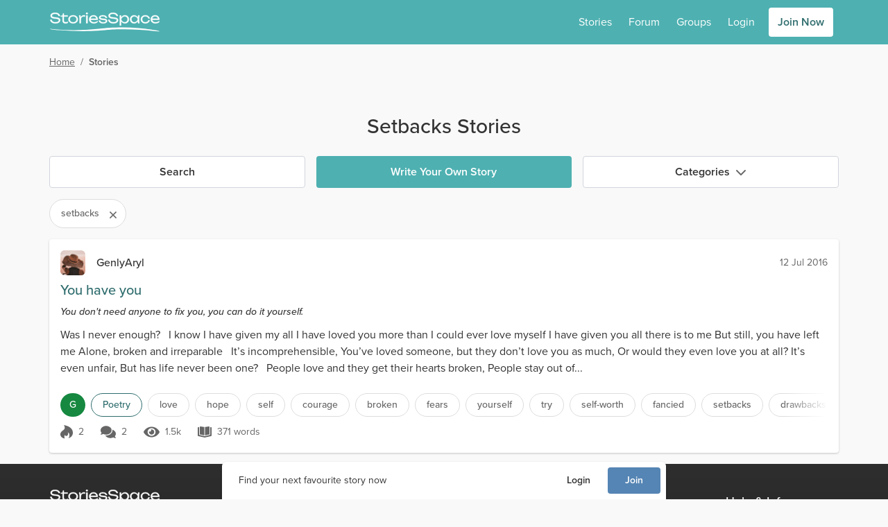

--- FILE ---
content_type: application/javascript; charset=UTF-8
request_url: https://www.storiesspace.com/_nuxt/35c3c99.modern.js
body_size: 33082
content:
(window["webpackJsonp"] = window["webpackJsonp"] || []).push([[1171,8,141,356,363,398,407,422,441,443,460,481,482,492,497,529,544,556,584,659,692,728,837,850,863,893,901,946,947,948,958,959,960],{

/***/ 1028:
/***/ (function(module, __webpack_exports__, __webpack_require__) {

"use strict";
/* harmony import */ var _babel_runtime_helpers_esm_defineProperty__WEBPACK_IMPORTED_MODULE_0__ = __webpack_require__(2);
/* harmony import */ var core_js_modules_es_array_iterator_js__WEBPACK_IMPORTED_MODULE_1__ = __webpack_require__(6);
/* harmony import */ var core_js_modules_es_array_iterator_js__WEBPACK_IMPORTED_MODULE_1___default = /*#__PURE__*/__webpack_require__.n(core_js_modules_es_array_iterator_js__WEBPACK_IMPORTED_MODULE_1__);
/* harmony import */ var core_js_modules_es_array_sort_js__WEBPACK_IMPORTED_MODULE_2__ = __webpack_require__(264);
/* harmony import */ var core_js_modules_es_array_sort_js__WEBPACK_IMPORTED_MODULE_2___default = /*#__PURE__*/__webpack_require__.n(core_js_modules_es_array_sort_js__WEBPACK_IMPORTED_MODULE_2__);
/* harmony import */ var core_js_modules_es_regexp_exec_js__WEBPACK_IMPORTED_MODULE_3__ = __webpack_require__(12);
/* harmony import */ var core_js_modules_es_regexp_exec_js__WEBPACK_IMPORTED_MODULE_3___default = /*#__PURE__*/__webpack_require__.n(core_js_modules_es_regexp_exec_js__WEBPACK_IMPORTED_MODULE_3__);
/* harmony import */ var core_js_modules_es_string_search_js__WEBPACK_IMPORTED_MODULE_4__ = __webpack_require__(75);
/* harmony import */ var core_js_modules_es_string_search_js__WEBPACK_IMPORTED_MODULE_4___default = /*#__PURE__*/__webpack_require__.n(core_js_modules_es_string_search_js__WEBPACK_IMPORTED_MODULE_4__);
/* harmony import */ var core_js_modules_web_dom_collections_iterator_js__WEBPACK_IMPORTED_MODULE_5__ = __webpack_require__(7);
/* harmony import */ var core_js_modules_web_dom_collections_iterator_js__WEBPACK_IMPORTED_MODULE_5___default = /*#__PURE__*/__webpack_require__.n(core_js_modules_web_dom_collections_iterator_js__WEBPACK_IMPORTED_MODULE_5__);
/* harmony import */ var vuex__WEBPACK_IMPORTED_MODULE_6__ = __webpack_require__(5);
/* harmony import */ var _mixins_form__WEBPACK_IMPORTED_MODULE_7__ = __webpack_require__(458);
/* harmony import */ var _components_icons_IconStories_vue__WEBPACK_IMPORTED_MODULE_8__ = __webpack_require__(155);






function ownKeys(e, r) { var t = Object.keys(e); if (Object.getOwnPropertySymbols) { var o = Object.getOwnPropertySymbols(e); r && (o = o.filter(function (r) { return Object.getOwnPropertyDescriptor(e, r).enumerable; })), t.push.apply(t, o); } return t; }
function _objectSpread(e) { for (var r = 1; r < arguments.length; r++) { var t = null != arguments[r] ? arguments[r] : {}; r % 2 ? ownKeys(Object(t), !0).forEach(function (r) { Object(_babel_runtime_helpers_esm_defineProperty__WEBPACK_IMPORTED_MODULE_0__[/* default */ "a"])(e, r, t[r]); }) : Object.getOwnPropertyDescriptors ? Object.defineProperties(e, Object.getOwnPropertyDescriptors(t)) : ownKeys(Object(t)).forEach(function (r) { Object.defineProperty(e, r, Object.getOwnPropertyDescriptor(t, r)); }); } return e; }



/* harmony default export */ __webpack_exports__["a"] = ({
  data() {
    var _this$genre, _this$genre$fields, _this$genre$fields$ge;
    return {
      filterField: Object(_mixins_form__WEBPACK_IMPORTED_MODULE_7__[/* createField */ "a"])((_this$genre = this.genre) === null || _this$genre === void 0 ? void 0 : (_this$genre$fields = _this$genre.fields) === null || _this$genre$fields === void 0 ? void 0 : (_this$genre$fields$ge = _this$genre$fields.genre) === null || _this$genre$fields$ge === void 0 ? void 0 : _this$genre$fields$ge.label, '')
    };
  },
  computed: _objectSpread(_objectSpread({}, Object(vuex__WEBPACK_IMPORTED_MODULE_6__[/* mapGetters */ "d"])(['isStories'])), {}, {
    emptyIcon: () => _components_icons_IconStories_vue__WEBPACK_IMPORTED_MODULE_8__["default"],
    filteredCategories() {
      var _this$categories;
      var categories = this.mapOptions((_this$categories = this.categories) !== null && _this$categories !== void 0 ? _this$categories : []);
      return this.filterValues(categories);
    },
    filteredGenres() {
      var genres = [...this.genres];
      genres = genres.sort((a, b) => {
        if (a.value === '') return 1;
        if (b.value === '') return -1;
        return 0;
      });
      return this.filterValues(genres);
    },
    genres() {
      var _this$search$fields$g, _this$search, _this$search$fields, _this$search$fields$g2;
      return this.mapOptions((_this$search$fields$g = (_this$search = this.search) === null || _this$search === void 0 ? void 0 : (_this$search$fields = _this$search.fields) === null || _this$search$fields === void 0 ? void 0 : (_this$search$fields$g2 = _this$search$fields.genre) === null || _this$search$fields$g2 === void 0 ? void 0 : _this$search$fields$g2.options) !== null && _this$search$fields$g !== void 0 ? _this$search$fields$g : []);
    }
  }),
  methods: {
    filterValues(values) {
      if (!values.length) return values;
      return values.filter(value => {
        var _value$text, _value$text$toLowerCa, _this$filterField$$mo;
        return (value === null || value === void 0 ? void 0 : (_value$text = value.text) === null || _value$text === void 0 ? void 0 : (_value$text$toLowerCa = _value$text.toLowerCase()) === null || _value$text$toLowerCa === void 0 ? void 0 : _value$text$toLowerCa.indexOf((_this$filterField$$mo = this.filterField.$model) === null || _this$filterField$$mo === void 0 ? void 0 : _this$filterField$$mo.toLowerCase())) !== -1;
      });
    },
    mapOptions(options) {
      if (!Array.isArray(options)) return [];
      return options === null || options === void 0 ? void 0 : options.map(option => {
        var _option$to, _option$to2, _option$to2$params;
        option.to = option.value ? {
          name: 'stories-genre',
          params: {
            genre: option.value
          }
        } : {
          name: 'stories'
        };
        option.active = ((_option$to = option.to) === null || _option$to === void 0 ? void 0 : _option$to.name) === this.$route.name && ((_option$to2 = option.to) === null || _option$to2 === void 0 ? void 0 : (_option$to2$params = _option$to2.params) === null || _option$to2$params === void 0 ? void 0 : _option$to2$params.genre) === this.$route.params.genre;
        return option;
      });
    }
  }
});

/***/ }),

/***/ 1075:
/***/ (function(module, __webpack_exports__, __webpack_require__) {

"use strict";
/* harmony import */ var _services_debounce__WEBPACK_IMPORTED_MODULE_0__ = __webpack_require__(153);

/* harmony default export */ __webpack_exports__["a"] = ({
  data() {
    return {
      debouncedUpdateScroll: null
    };
  },
  mounted() {
    this.debouncedUpdateScroll = Object(_services_debounce__WEBPACK_IMPORTED_MODULE_0__[/* default */ "a"])(this.updateScroll, 100);
    if (this.$store.state.scroll.page === this.$route.fullPath) {
      this.setScroll(this.$store.state.scroll.position);
    } else {
      this.setScroll(0);
    }
  },
  beforeDestroy() {
    window.removeEventListener('scroll', this.debouncedUpdateScroll);
  },
  methods: {
    setScroll(position) {
      if (this.$fetchState && this.$fetchState.pending) {
        var interval = setInterval(() => {
          if (!this.$fetchState.pending || this.$fetchState.error) {
            clearInterval(interval);
            window.scroll(0, position);
            window.addEventListener('scroll', this.debouncedUpdateScroll);
          }
        }, 50);
      } else {
        window.scroll(0, position);
        window.addEventListener('scroll', this.debouncedUpdateScroll);
      }
    },
    updateScroll() {
      this.$store.commit('setScroll', {
        position: window.scrollY,
        page: this.$route.fullPath
      });
    }
  }
});

/***/ }),

/***/ 1130:
/***/ (function(module, __webpack_exports__, __webpack_require__) {

"use strict";
// ESM COMPAT FLAG
__webpack_require__.r(__webpack_exports__);

// CONCATENATED MODULE: ./node_modules/cache-loader/dist/cjs.js??ref--2-0!./node_modules/babel-loader/lib??ref--2-1!./node_modules/vue-loader/lib/loaders/templateLoader.js??ref--6!./node_modules/@nuxt/components/dist/loader.js??ref--0-0!./node_modules/vue-loader/lib??vue-loader-options!./components/ScrollSnap.vue?vue&type=template&id=99cd1346
var render = function render() {
  var _vm = this,
    _c = _vm._self._c;
  return _c('div', {
    class: ['snap-x snap-mandatory overflow-x-auto', {
      'secondary-scroll': _vm.secondaryStyling
    }],
    on: {
      "scroll": _vm.debouncedScroll
    }
  }, [_vm._t("default", null, {
    "activeIndex": _vm.activeIndex
  })], 2);
};
var staticRenderFns = [];

// CONCATENATED MODULE: ./components/ScrollSnap.vue?vue&type=template&id=99cd1346

// EXTERNAL MODULE: ./services/debounce.js
var debounce = __webpack_require__(153);

// CONCATENATED MODULE: ./node_modules/cache-loader/dist/cjs.js??ref--2-0!./node_modules/babel-loader/lib??ref--2-1!./node_modules/@nuxt/components/dist/loader.js??ref--0-0!./node_modules/vue-loader/lib??vue-loader-options!./components/ScrollSnap.vue?vue&type=script&lang=js

/* harmony default export */ var ScrollSnapvue_type_script_lang_js = ({
  name: 'ScrollSnap',
  props: {
    secondaryStyling: {
      type: Boolean,
      default: false
    }
  },
  emits: ['active'],
  data() {
    return {
      activeIndex: 0,
      debouncedScroll: () => {}
    };
  },
  mounted() {
    this.debouncedScroll = Object(debounce["a" /* default */])(this.scroll, 100);
  },
  methods: {
    scroll() {
      var _this$$slots;
      [].slice.call((_this$$slots = this.$slots) === null || _this$$slots === void 0 ? void 0 : _this$$slots.default).forEach((_ref, index) => {
        var {
          elm
        } = _ref;
        if (Math.abs(elm.getBoundingClientRect().left - this.$el.getBoundingClientRect().left) < 10) {
          this.$emit('active', index);
          this.activeIndex = index;
        }
      });
    },
    scrollTo(index) {
      var _this$$slots2;
      var {
        elm
      } = [].slice.call((_this$$slots2 = this.$slots) === null || _this$$slots2 === void 0 ? void 0 : _this$$slots2.default)[index];
      var position = Math.abs((elm === null || elm === void 0 ? void 0 : elm.getBoundingClientRect().left) - this.$el.getBoundingClientRect().left);
      this.$el.scroll({
        left: index > this.activeIndex ? this.$el.scrollLeft + position : this.$el.scrollLeft - position,
        behavior: 'smooth'
      });
    }
  }
});
// CONCATENATED MODULE: ./components/ScrollSnap.vue?vue&type=script&lang=js
 /* harmony default export */ var components_ScrollSnapvue_type_script_lang_js = (ScrollSnapvue_type_script_lang_js); 
// EXTERNAL MODULE: ./node_modules/vue-loader/lib/runtime/componentNormalizer.js
var componentNormalizer = __webpack_require__(1);

// CONCATENATED MODULE: ./components/ScrollSnap.vue





/* normalize component */

var component = Object(componentNormalizer["a" /* default */])(
  components_ScrollSnapvue_type_script_lang_js,
  render,
  staticRenderFns,
  false,
  null,
  null,
  null
  
)

/* harmony default export */ var ScrollSnap = __webpack_exports__["default"] = (component.exports);

/***/ }),

/***/ 1131:
/***/ (function(module, __webpack_exports__, __webpack_require__) {

"use strict";
// ESM COMPAT FLAG
__webpack_require__.r(__webpack_exports__);

// CONCATENATED MODULE: ./node_modules/cache-loader/dist/cjs.js??ref--2-0!./node_modules/babel-loader/lib??ref--2-1!./node_modules/vue-loader/lib/loaders/templateLoader.js??ref--6!./node_modules/@nuxt/components/dist/loader.js??ref--0-0!./node_modules/vue-loader/lib??vue-loader-options!./components/ScrollSnapDots.vue?vue&type=template&id=9f449df8
var render = function render() {
  var _vm = this,
    _c = _vm._self._c;
  return _c('div', {
    staticClass: "flex items-center rounded bg-color py-2"
  }, _vm._l(_vm.numDots, function (item, index) {
    return _c('IconCircle', {
      key: item,
      class: ['h-4 w-4 p-1', {
        'cursor-pointer opacity-25 hover:opacity-50': _vm.activeIndex !== index,
        '!h-3.5 !w-3.5': _vm.total > _vm.numDots && index === 4 && _vm.active < _vm.total - 3 || _vm.total > _vm.numDots && _vm.active >= 3 && index === 0
      }],
      attrs: {
        "data-text": _vm.getDotIndex(index)
      },
      nativeOn: {
        "click": function click($event) {
          _vm.$emit('click', _vm.getDotIndex(index));
        }
      }
    });
  }), 1);
};
var staticRenderFns = [];

// CONCATENATED MODULE: ./components/ScrollSnapDots.vue?vue&type=template&id=9f449df8

// CONCATENATED MODULE: ./node_modules/cache-loader/dist/cjs.js??ref--2-0!./node_modules/babel-loader/lib??ref--2-1!./node_modules/@nuxt/components/dist/loader.js??ref--0-0!./node_modules/vue-loader/lib??vue-loader-options!./components/ScrollSnapDots.vue?vue&type=script&lang=js
/* harmony default export */ var ScrollSnapDotsvue_type_script_lang_js = ({
  name: 'ScrollSnapDots',
  props: {
    active: {
      type: Number,
      default: 0
    },
    total: {
      type: Number,
      default: 1
    }
  },
  computed: {
    activeIndex() {
      if (this.active === this.total - 1) {
        return 4;
      }
      if (this.active > 2) {
        if (this.active + 2 < this.total) {
          return 2;
        }
        return 3;
      }
      return this.active;
    },
    numDots() {
      if (this.total > 5) return 5;
      return this.total;
    }
  },
  methods: {
    getDotIndex(index) {
      if (this.active < 3) return index;
      if (this.active + 2 >= this.total) return index + 5;
      return index - 2 + this.active;
    }
  }
});
// CONCATENATED MODULE: ./components/ScrollSnapDots.vue?vue&type=script&lang=js
 /* harmony default export */ var components_ScrollSnapDotsvue_type_script_lang_js = (ScrollSnapDotsvue_type_script_lang_js); 
// EXTERNAL MODULE: ./node_modules/vue-loader/lib/runtime/componentNormalizer.js
var componentNormalizer = __webpack_require__(1);

// CONCATENATED MODULE: ./components/ScrollSnapDots.vue





/* normalize component */

var component = Object(componentNormalizer["a" /* default */])(
  components_ScrollSnapDotsvue_type_script_lang_js,
  render,
  staticRenderFns,
  false,
  null,
  null,
  null
  
)

/* harmony default export */ var ScrollSnapDots = __webpack_exports__["default"] = (component.exports);

/* nuxt-component-imports */
installComponents(component, {IconCircle: __webpack_require__(459).default})


/***/ }),

/***/ 1186:
/***/ (function(module, __webpack_exports__, __webpack_require__) {

"use strict";
/* harmony export (binding) */ __webpack_require__.d(__webpack_exports__, "a", function() { return useStoryListingQuery; });
/* harmony import */ var _babel_runtime_helpers_esm_defineProperty__WEBPACK_IMPORTED_MODULE_0__ = __webpack_require__(2);
/* harmony import */ var core_js_modules_es_array_sort_js__WEBPACK_IMPORTED_MODULE_1__ = __webpack_require__(264);
/* harmony import */ var core_js_modules_es_array_sort_js__WEBPACK_IMPORTED_MODULE_1___default = /*#__PURE__*/__webpack_require__.n(core_js_modules_es_array_sort_js__WEBPACK_IMPORTED_MODULE_1__);
/* harmony import */ var core_js_modules_es_parse_int_js__WEBPACK_IMPORTED_MODULE_2__ = __webpack_require__(142);
/* harmony import */ var core_js_modules_es_parse_int_js__WEBPACK_IMPORTED_MODULE_2___default = /*#__PURE__*/__webpack_require__.n(core_js_modules_es_parse_int_js__WEBPACK_IMPORTED_MODULE_2__);

function ownKeys(e, r) { var t = Object.keys(e); if (Object.getOwnPropertySymbols) { var o = Object.getOwnPropertySymbols(e); r && (o = o.filter(function (r) { return Object.getOwnPropertyDescriptor(e, r).enumerable; })), t.push.apply(t, o); } return t; }
function _objectSpread(e) { for (var r = 1; r < arguments.length; r++) { var t = null != arguments[r] ? arguments[r] : {}; r % 2 ? ownKeys(Object(t), !0).forEach(function (r) { Object(_babel_runtime_helpers_esm_defineProperty__WEBPACK_IMPORTED_MODULE_0__[/* default */ "a"])(e, r, t[r]); }) : Object.getOwnPropertyDescriptors ? Object.defineProperties(e, Object.getOwnPropertyDescriptors(t)) : ownKeys(Object(t)).forEach(function (r) { Object.defineProperty(e, r, Object.getOwnPropertyDescriptor(t, r)); }); } return e; }


function useStoryListingQuery(route) {
  var {
    category
  } = route.query;
  var genre = route.params.genre || route.query.genre;
  if (['audio', 'editors-picks', 'famous', 'legendary', 'recommended', 'competition-winners'].indexOf(route.params.genre) !== -1) {
    genre = null;
    category = route.params.genre;
  }
  if (Number.isInteger(parseInt(genre, 10))) {
    genre = null;
  }
  var params = _objectSpread(_objectSpread(_objectSpread(_objectSpread(_objectSpread(_objectSpread(_objectSpread(_objectSpread(_objectSpread({}, route.query.age && {
    age: route.query.age
  }), route.query.author && {
    author: route.query.author
  }), route.query.page && {
    page: route.query.page
  }), route.query.tag && {
    tag: route.query.tag
  }), route.query.keywords && {
    keywords: route.query.keywords
  }), route.query.sort && {
    sort: route.query.sort
  }), route.query.category && {
    category: route.query.category
  }), genre && {
    genre
  }), route.query.inLastDays && {
    inLastDays: route.query.inLastDays
  });
  return {
    category,
    genre,
    params: _objectSpread(_objectSpread({}, params), {}, {
      per_page: 15
    }, category && {
      [category]: 1
    })
  };
}

/***/ }),

/***/ 1234:
/***/ (function(module, __webpack_exports__, __webpack_require__) {

"use strict";
// ESM COMPAT FLAG
__webpack_require__.r(__webpack_exports__);

// EXTERNAL MODULE: ./node_modules/core-js/modules/es.array.sort.js
var es_array_sort = __webpack_require__(264);

// CONCATENATED MODULE: ./node_modules/cache-loader/dist/cjs.js??ref--2-0!./node_modules/babel-loader/lib??ref--2-1!./node_modules/vue-loader/lib/loaders/templateLoader.js??ref--6!./node_modules/@nuxt/components/dist/loader.js??ref--0-0!./node_modules/vue-loader/lib??vue-loader-options!./components/stories/StorySearch.vue?vue&type=template&id=5c742a6e

var render = function render() {
  var _vm = this,
    _c = _vm._self._c;
  return _c('form', {
    class: ['mr-2 mt-4 grid w-full grid-cols-1 gap-4 sm:grid-cols-2', {
      'md:grid-cols-3 lg:grid-cols-6': _vm.isStories,
      'md:grid-cols-4': !_vm.isStories
    }],
    on: {
      "submit": function submit($event) {
        $event.preventDefault();
        return _vm.submit.apply(null, arguments);
      }
    }
  }, [_c('SiteInput', {
    attrs: {
      "field": _vm.$form.keywords,
      "inline": true
    },
    on: {
      "input": _vm.input
    }
  }), _vm._v(" "), _c('SiteInput', {
    attrs: {
      "field": _vm.$form.genre,
      "inline": true
    },
    nativeOn: {
      "change": function change($event) {
        return _vm.submit.apply(null, arguments);
      }
    }
  }), _vm._v(" "), _vm.isStories ? _c('SiteInput', {
    attrs: {
      "field": _vm.$form.category,
      "inline": true
    },
    nativeOn: {
      "change": function change($event) {
        return _vm.submit.apply(null, arguments);
      }
    }
  }) : _vm._e(), _vm._v(" "), _c('SiteInput', {
    attrs: {
      "disabled-options": _vm.disabledSortOptions,
      "field": _vm.$form.sort,
      "inline": true
    },
    nativeOn: {
      "change": function change($event) {
        return _vm.submit.apply(null, arguments);
      }
    }
  }), _vm._v(" "), _vm.isStoriesSpace ? _c('SiteInput', {
    attrs: {
      "field": _vm.$form.age,
      "inline": true
    },
    nativeOn: {
      "change": function change($event) {
        return _vm.submit.apply(null, arguments);
      }
    }
  }) : _vm._e(), _vm._v(" "), _c('SiteInput', {
    attrs: {
      "field": _vm.$form.author,
      "inline": true
    },
    nativeOn: {
      "keyup": function keyup($event) {
        return _vm.debouncedSubmit.apply(null, arguments);
      }
    }
  })], 1);
};
var staticRenderFns = [];

// CONCATENATED MODULE: ./components/stories/StorySearch.vue?vue&type=template&id=5c742a6e

// EXTERNAL MODULE: ./node_modules/@babel/runtime/helpers/esm/defineProperty.js + 3 modules
var defineProperty = __webpack_require__(2);

// EXTERNAL MODULE: ./node_modules/vuex/dist/vuex.esm.js
var vuex_esm = __webpack_require__(5);

// EXTERNAL MODULE: ./mixins/debouncedSearch.js
var debouncedSearch = __webpack_require__(706);

// EXTERNAL MODULE: ./mixins/form.js + 10 modules
var mixins_form = __webpack_require__(458);

// CONCATENATED MODULE: ./node_modules/cache-loader/dist/cjs.js??ref--2-0!./node_modules/babel-loader/lib??ref--2-1!./node_modules/@nuxt/components/dist/loader.js??ref--0-0!./node_modules/vue-loader/lib??vue-loader-options!./components/stories/StorySearch.vue?vue&type=script&lang=js

function ownKeys(e, r) { var t = Object.keys(e); if (Object.getOwnPropertySymbols) { var o = Object.getOwnPropertySymbols(e); r && (o = o.filter(function (r) { return Object.getOwnPropertyDescriptor(e, r).enumerable; })), t.push.apply(t, o); } return t; }
function _objectSpread(e) { for (var r = 1; r < arguments.length; r++) { var t = null != arguments[r] ? arguments[r] : {}; r % 2 ? ownKeys(Object(t), !0).forEach(function (r) { Object(defineProperty["a" /* default */])(e, r, t[r]); }) : Object.getOwnPropertyDescriptors ? Object.defineProperties(e, Object.getOwnPropertyDescriptors(t)) : ownKeys(Object(t)).forEach(function (r) { Object.defineProperty(e, r, Object.getOwnPropertyDescriptor(t, r)); }); } return e; }




/* harmony default export */ var StorySearchvue_type_script_lang_js = ({
  name: 'StorySearch',
  mixins: [debouncedSearch["a" /* default */], mixins_form["b" /* default */]],
  props: {
    /**
     * A fields object from the pagedata api
     */
    fields: {
      type: Object,
      required: true
    }
  },
  data() {
    return {
      age: this.$route.query.age || '',
      author: this.$route.query.author || '',
      category: ['audio', 'editors-picks', 'famous', 'legendary', 'recommended', 'competition-winners'].indexOf(this.$route.params.genre) !== -1 ? this.$route.params.genre : this.$route.query.category || '',
      keywords: this.$route.query.keywords || '',
      genre: ['audio', 'editors-picks', 'famous', 'legendary', 'recommended', 'competition-winners'].indexOf(this.$route.params.genre || this.$route.query.genre) === -1 ? this.$route.params.genre || this.$route.query.genre : '',
      sort: this.$route.query.sort || 'added'
    };
  },
  computed: Object(vuex_esm["d" /* mapGetters */])(['isStories', 'isStoriesSpace']),
  methods: {
    submit() {
      if ((!this.keywords || this.keywords.length >= 2) && this.$form.validate()) {
        this.$router.push({
          name: 'stories',
          query: _objectSpread(_objectSpread(_objectSpread(_objectSpread(_objectSpread(_objectSpread(_objectSpread({}, this.age && {
            age: this.age
          }), this.author && {
            author: this.author
          }), this.category && {
            category: this.category
          }), this.genre && {
            genre: this.genre
          }), this.keywords && {
            keywords: this.keywords
          }), this.$route.query.tag && {
            tag: this.$route.query.tag
          }), {}, {
            sort: this.sort
          })
        }).catch(() => {});
      }
    }
  }
});
// CONCATENATED MODULE: ./components/stories/StorySearch.vue?vue&type=script&lang=js
 /* harmony default export */ var stories_StorySearchvue_type_script_lang_js = (StorySearchvue_type_script_lang_js); 
// EXTERNAL MODULE: ./node_modules/vue-loader/lib/runtime/componentNormalizer.js
var componentNormalizer = __webpack_require__(1);

// CONCATENATED MODULE: ./components/stories/StorySearch.vue





/* normalize component */

var component = Object(componentNormalizer["a" /* default */])(
  stories_StorySearchvue_type_script_lang_js,
  render,
  staticRenderFns,
  false,
  null,
  null,
  null
  
)

/* harmony default export */ var StorySearch = __webpack_exports__["default"] = (component.exports);

/* nuxt-component-imports */
installComponents(component, {SiteInput: __webpack_require__(457).default})


/***/ }),

/***/ 1235:
/***/ (function(module, __webpack_exports__, __webpack_require__) {

"use strict";
// ESM COMPAT FLAG
__webpack_require__.r(__webpack_exports__);

// CONCATENATED MODULE: ./node_modules/cache-loader/dist/cjs.js??ref--2-0!./node_modules/babel-loader/lib??ref--2-1!./node_modules/vue-loader/lib/loaders/templateLoader.js??ref--6!./node_modules/@nuxt/components/dist/loader.js??ref--0-0!./node_modules/vue-loader/lib??vue-loader-options!./components/stories/StoryFeatured.vue?vue&type=template&id=a51970ca
var render = function render() {
  var _vm = this,
    _c = _vm._self._c;
  return _c('div', {
    staticClass: "relative"
  }, [_c('div', {
    staticClass: "fade-right mr-3 h-[15.5rem]"
  }), _vm._v(" "), _c('div', {
    staticClass: "relative"
  }, [_c('ScrollSnap', {
    ref: "snap",
    staticClass: "force-hide-scrollbar flex h-[16.5rem] space-x-4 pl-3 pr-80 pt-6 sm:pr-124 md:pr-[1005px]",
    attrs: {
      "secondary-styling": true
    },
    on: {
      "active": _vm.setActive
    }
  }, _vm._l(_vm.stories, function (story, index) {
    return _c('SiteLink', {
      key: story.slug,
      class: ['flex-shrink-0 cursor-pointer snap-start pb-2 transition-all hover:opacity-90', {
        'm-2 pl-6 pr-2': index === _vm.activeIndex
      }],
      attrs: {
        "allowed": index === _vm.activeIndex,
        "story": story,
        "to": {
          name: 'stories-genre-slug',
          params: {
            genre: story.genre.slug,
            slug: story.slug
          }
        }
      },
      nativeOn: {
        "click": function click($event) {
          return _vm.scrollTo(index);
        }
      }
    }, [story.coverImage ? _c('StoryCover', {
      class: ['w-32 transition-all', {
        'scale-125 rounded': index === _vm.activeIndex
      }],
      attrs: {
        "cover": story.coverImage,
        "small": true
      }
    }) : _vm._e()], 1);
  }), 1), _vm._v(" "), _c('ScrollSnapDots', {
    staticClass: "absolute bottom-1 right-0 text-secondary",
    attrs: {
      "active": _vm.activeIndex,
      "total": _vm.stories.length
    },
    on: {
      "click": _vm.scrollTo
    }
  })], 1), _vm._v(" "), !_vm.stories.length ? _vm._l(10, function (item) {
    return _c('div', {
      key: item,
      staticClass: "placeholder story-cover w-32 flex-shrink-0 rounded pb-2 first:m-2 first:scale-125 first:pl-6 first:pr-2"
    });
  }) : _vm._e(), _vm._v(" "), _vm.active ? _c('StoryItem', {
    staticClass: "!-mb-2 !mt-0 !px-2 !pb-0 !pt-2 shadow-none",
    attrs: {
      "story": _vm.active
    }
  }) : _c('StoryItemPlaceholder', {
    staticClass: "!-mb-2 !mt-0 w-full !px-2 !pb-0 !pt-2 shadow-none"
  })], 2);
};
var staticRenderFns = [];

// CONCATENATED MODULE: ./components/stories/StoryFeatured.vue?vue&type=template&id=a51970ca

// CONCATENATED MODULE: ./node_modules/cache-loader/dist/cjs.js??ref--2-0!./node_modules/babel-loader/lib??ref--2-1!./node_modules/@nuxt/components/dist/loader.js??ref--0-0!./node_modules/vue-loader/lib??vue-loader-options!./components/stories/StoryFeatured.vue?vue&type=script&lang=js
/* harmony default export */ var StoryFeaturedvue_type_script_lang_js = ({
  props: {
    stories: {
      type: Array,
      required: true
    }
  },
  data() {
    return {
      activeIndex: 0
    };
  },
  computed: {
    active() {
      return this.stories[this.activeIndex];
    }
  },
  mounted() {
    this.activeIndex = 0;
  },
  methods: {
    scrollTo(index) {
      if (this.stories[index]) {
        this.$refs.snap.scrollTo(index);
      }
    },
    setActive(index) {
      if (this.stories[index]) {
        this.activeIndex = index;
      }
    }
  }
});
// CONCATENATED MODULE: ./components/stories/StoryFeatured.vue?vue&type=script&lang=js
 /* harmony default export */ var stories_StoryFeaturedvue_type_script_lang_js = (StoryFeaturedvue_type_script_lang_js); 
// EXTERNAL MODULE: ./node_modules/vue-loader/lib/runtime/componentNormalizer.js
var componentNormalizer = __webpack_require__(1);

// CONCATENATED MODULE: ./components/stories/StoryFeatured.vue





/* normalize component */

var component = Object(componentNormalizer["a" /* default */])(
  stories_StoryFeaturedvue_type_script_lang_js,
  render,
  staticRenderFns,
  false,
  null,
  null,
  null
  
)

/* harmony default export */ var StoryFeatured = __webpack_exports__["default"] = (component.exports);

/* nuxt-component-imports */
installComponents(component, {StoryCover: __webpack_require__(748).default,SiteLink: __webpack_require__(278).default,ScrollSnap: __webpack_require__(1130).default,ScrollSnapDots: __webpack_require__(1131).default,StoryItem: __webpack_require__(730).default,StoryItemPlaceholder: __webpack_require__(747).default})


/***/ }),

/***/ 1236:
/***/ (function(module, __webpack_exports__, __webpack_require__) {

"use strict";
// ESM COMPAT FLAG
__webpack_require__.r(__webpack_exports__);

// CONCATENATED MODULE: ./node_modules/cache-loader/dist/cjs.js??ref--2-0!./node_modules/babel-loader/lib??ref--2-1!./node_modules/vue-loader/lib/loaders/templateLoader.js??ref--6!./node_modules/@nuxt/components/dist/loader.js??ref--0-0!./node_modules/vue-loader/lib??vue-loader-options!./components/stories/StoryJoinPrompt.vue?vue&type=template&id=b52ce5f8
var render = function render() {
  var _vm = this,
    _c = _vm._self._c;
  return _c('div', {
    staticClass: "text-shadow relative flex flex-col flex-wrap overflow-hidden bg-primary bg-cover p-8 shadow sm:rounded"
  }, [_c('picture', [_c('source', {
    attrs: {
      "media": "(min-width: 768px)",
      "srcset": "".concat(_vm.image, ".avif"),
      "type": "image/avif"
    }
  }), _vm._v(" "), _c('source', {
    attrs: {
      "media": "(min-width: 768px)",
      "srcset": "".concat(_vm.image, ".jpg"),
      "type": "image/jpeg"
    }
  }), _vm._v(" "), _c('source', {
    attrs: {
      "srcset": "".concat(_vm.image, "-mobile.avif"),
      "type": "image/avif"
    }
  }), _vm._v(" "), _c('img', {
    staticClass: "absolute inset-0 h-full w-full object-cover",
    attrs: {
      "alt": "",
      "src": "".concat(_vm.image, "-mobile.jpg"),
      "loading": "lazy"
    }
  })]), _vm._v(" "), _c('h1', {
    staticClass: "relative z-0 mt-0 text-2xl font-normal leading-tight text-white sm:text-4xl sm:leading-normal"
  }, [_vm._v("\n        " + _vm._s(_vm.t.title) + "\n    ")]), _vm._v(" "), _c('ul', {
    staticClass: "relative z-0 mb-6 sm:columns-2"
  }, [_vm._l(_vm.t.reasons, function (reason, index) {
    return [reason ? _c('li', {
      key: index,
      staticClass: "relative ml-6 w-full pr-6 pt-3 text-white"
    }, [_c('IconCheck', {
      staticClass: "absolute -left-6 top-4 mr-1"
    }), _vm._v(" " + _vm._s(reason) + "\n            ")], 1) : _vm._e()];
  })], 2), _vm._v(" "), _c('SiteButton', {
    staticClass: "relative z-0 ml-auto block",
    attrs: {
      "type": "success"
    },
    nativeOn: {
      "click": function click($event) {
        return _vm.$store.dispatch('showJoin', 'story');
      }
    }
  }, [_vm._v("\n        " + _vm._s(_vm.t.button) + "\n    ")])], 1);
};
var staticRenderFns = [];

// CONCATENATED MODULE: ./components/stories/StoryJoinPrompt.vue?vue&type=template&id=b52ce5f8

// EXTERNAL MODULE: ./node_modules/@babel/runtime/helpers/esm/defineProperty.js + 3 modules
var defineProperty = __webpack_require__(2);

// EXTERNAL MODULE: ./node_modules/vuex/dist/vuex.esm.js
var vuex_esm = __webpack_require__(5);

// EXTERNAL MODULE: ./services/random.js
var random = __webpack_require__(64);

// CONCATENATED MODULE: ./node_modules/cache-loader/dist/cjs.js??ref--2-0!./node_modules/babel-loader/lib??ref--2-1!./node_modules/@nuxt/components/dist/loader.js??ref--0-0!./node_modules/vue-loader/lib??vue-loader-options!./components/stories/StoryJoinPrompt.vue?vue&type=script&lang=js

function ownKeys(e, r) { var t = Object.keys(e); if (Object.getOwnPropertySymbols) { var o = Object.getOwnPropertySymbols(e); r && (o = o.filter(function (r) { return Object.getOwnPropertyDescriptor(e, r).enumerable; })), t.push.apply(t, o); } return t; }
function _objectSpread(e) { for (var r = 1; r < arguments.length; r++) { var t = null != arguments[r] ? arguments[r] : {}; r % 2 ? ownKeys(Object(t), !0).forEach(function (r) { Object(defineProperty["a" /* default */])(e, r, t[r]); }) : Object.getOwnPropertyDescriptors ? Object.defineProperties(e, Object.getOwnPropertyDescriptors(t)) : ownKeys(Object(t)).forEach(function (r) { Object.defineProperty(e, r, Object.getOwnPropertyDescriptor(t, r)); }); } return e; }


/* harmony default export */ var StoryJoinPromptvue_type_script_lang_js = ({
  props: {
    /**
     * Translations: { title, button }
     */
    t: {
      type: Object,
      required: true
    }
  },
  data() {
    return {
      imageNumber: Object(random["a" /* default */])(1, 6)
    };
  },
  computed: _objectSpread(_objectSpread({}, Object(vuex_esm["e" /* mapState */])(['site'])), {}, {
    image() {
      var base = "".concat(this.$store.state.siteConfig.urls.static, "/join/");
      if (this.site === 'stsp') {
        base = "".concat(this.$store.state.siteConfig.urls.static, "/stsp/join/");
      }
      return "".concat(base, "join-").concat(this.imageNumber);
    }
  })
});
// CONCATENATED MODULE: ./components/stories/StoryJoinPrompt.vue?vue&type=script&lang=js
 /* harmony default export */ var stories_StoryJoinPromptvue_type_script_lang_js = (StoryJoinPromptvue_type_script_lang_js); 
// EXTERNAL MODULE: ./node_modules/vue-loader/lib/runtime/componentNormalizer.js
var componentNormalizer = __webpack_require__(1);

// CONCATENATED MODULE: ./components/stories/StoryJoinPrompt.vue





/* normalize component */

var component = Object(componentNormalizer["a" /* default */])(
  stories_StoryJoinPromptvue_type_script_lang_js,
  render,
  staticRenderFns,
  false,
  null,
  null,
  null
  
)

/* harmony default export */ var StoryJoinPrompt = __webpack_exports__["default"] = (component.exports);

/* nuxt-component-imports */
installComponents(component, {IconCheck: __webpack_require__(144).default,SiteButton: __webpack_require__(50).default})


/***/ }),

/***/ 1312:
/***/ (function(module, __webpack_exports__, __webpack_require__) {

"use strict";
// ESM COMPAT FLAG
__webpack_require__.r(__webpack_exports__);

// CONCATENATED MODULE: ./node_modules/cache-loader/dist/cjs.js??ref--2-0!./node_modules/babel-loader/lib??ref--2-1!./node_modules/vue-loader/lib/loaders/templateLoader.js??ref--6!./node_modules/@nuxt/components/dist/loader.js??ref--0-0!./node_modules/vue-loader/lib??vue-loader-options!./components/stories/StoryTags.vue?vue&type=template&id=d98b9880
var render = function render() {
  var _vm = this,
    _c = _vm._self._c,
    _setup = _vm._self._setupProxy;
  return _c('div', {
    staticClass: "relative -mx-4 pr-4"
  }, [_c('div', {
    staticClass: "fade-right-light-grey h-10"
  }), _vm._v(" "), _c('div', {
    staticClass: "hide-scrollbar flex snap-x snap-mandatory snap-center items-center space-x-1 overflow-x-auto overscroll-x-none pr-4"
  }, [_setup.tags.length || _setup.loading ? _c('div', {
    staticClass: "ml-4 flex-shrink-0 pr-1 sm:pr-2"
  }, [_vm._v("\n            " + _vm._s(_vm.t.refine_by_tag) + ":\n        ")]) : _vm._e(), _vm._v(" "), _setup.loading ? _c('div', {
    staticClass: "flex space-x-1"
  }, _vm._l(8, function (index) {
    return _c('StoryTag', {
      key: index,
      staticClass: "placeholder h-[26px] w-24 sm:h-[34px]",
      attrs: {
        "tag": "div"
      }
    });
  }), 1) : _vm._l(_setup.tags, function (tag) {
    return _c('StoryTag', {
      key: tag,
      staticClass: "cursor-pointer hover:bg-color-light",
      class: {
        '!bg-color-lighter hover:!bg-color': _setup.isTagActive(tag)
      },
      attrs: {
        "text": tag,
        "tag": "div"
      },
      nativeOn: {
        "click": function click($event) {
          return _setup.addTag(tag);
        }
      }
    }, [_setup.isTagActive(tag) ? _c('IconTimesThin', {
      staticClass: "-mr-1 ml-1 h-4 w-4 align-text-bottom"
    }) : _vm._e()], 1);
  })], 2)]);
};
var staticRenderFns = [];

// CONCATENATED MODULE: ./components/stories/StoryTags.vue?vue&type=template&id=d98b9880

// EXTERNAL MODULE: ./node_modules/@babel/runtime/helpers/esm/defineProperty.js + 3 modules
var defineProperty = __webpack_require__(2);

// EXTERNAL MODULE: ./node_modules/@babel/runtime/helpers/esm/asyncToGenerator.js
var asyncToGenerator = __webpack_require__(4);

// EXTERNAL MODULE: ./node_modules/core-js/modules/es.array.iterator.js
var es_array_iterator = __webpack_require__(6);

// EXTERNAL MODULE: ./node_modules/core-js/modules/web.dom-collections.iterator.js
var web_dom_collections_iterator = __webpack_require__(7);

// EXTERNAL MODULE: ./node_modules/vue/dist/vue.runtime.esm.js
var vue_runtime_esm = __webpack_require__(3);

// CONCATENATED MODULE: ./composables/useRouter.js

function useRouter() {
  var _getCurrentInstance, _getCurrentInstance$p;
  return (_getCurrentInstance = Object(vue_runtime_esm["getCurrentInstance"])()) === null || _getCurrentInstance === void 0 ? void 0 : (_getCurrentInstance$p = _getCurrentInstance.proxy) === null || _getCurrentInstance$p === void 0 ? void 0 : _getCurrentInstance$p.$router;
}
// EXTERNAL MODULE: ./composables/useStoryListingQuery.js
var useStoryListingQuery = __webpack_require__(1186);

// EXTERNAL MODULE: ./composables/useApi.js
var useApi = __webpack_require__(714);

// EXTERNAL MODULE: ./services/routes.js
var routes = __webpack_require__(24);

// CONCATENATED MODULE: ./node_modules/cache-loader/dist/cjs.js??ref--2-0!./node_modules/babel-loader/lib??ref--2-1!./node_modules/@nuxt/components/dist/loader.js??ref--0-0!./node_modules/vue-loader/lib??vue-loader-options!./components/stories/StoryTags.vue?vue&type=script&setup=true&lang=js




function ownKeys(e, r) { var t = Object.keys(e); if (Object.getOwnPropertySymbols) { var o = Object.getOwnPropertySymbols(e); r && (o = o.filter(function (r) { return Object.getOwnPropertyDescriptor(e, r).enumerable; })), t.push.apply(t, o); } return t; }
function _objectSpread(e) { for (var r = 1; r < arguments.length; r++) { var t = null != arguments[r] ? arguments[r] : {}; r % 2 ? ownKeys(Object(t), !0).forEach(function (r) { Object(defineProperty["a" /* default */])(e, r, t[r]); }) : Object.getOwnPropertyDescriptors ? Object.defineProperties(e, Object.getOwnPropertyDescriptors(t)) : ownKeys(Object(t)).forEach(function (r) { Object.defineProperty(e, r, Object.getOwnPropertyDescriptor(t, r)); }); } return e; }





/* harmony default export */ var StoryTagsvue_type_script_setup_true_lang_js = ({
  __name: 'StoryTags',
  props: {
    route: {
      type: Object,
      required: true
    },
    t: {
      type: Object,
      required: true
    }
  },
  setup(__props) {
    var props = __props;
    Object(useApi["c" /* initApi */])();
    var router = useRouter();
    var params = Object(vue_runtime_esm["computed"])(() => {
      var _useStoryListingQuery;
      return (_useStoryListingQuery = Object(useStoryListingQuery["a" /* default */])(props.route)) === null || _useStoryListingQuery === void 0 ? void 0 : _useStoryListingQuery.params;
    });
    var loading = Object(vue_runtime_esm["ref"])(false);
    var tags = Object(vue_runtime_esm["ref"])([]);
    function fetch() {
      return _fetch.apply(this, arguments);
    }
    function _fetch() {
      _fetch = Object(asyncToGenerator["a" /* default */])(function* () {
        var _props$route$query, _response$tags;
        loading.value = true;
        var response = yield Object(useApi["a" /* default */])(routes["Y" /* storyTagsRoute */], {
          params: _objectSpread(_objectSpread({}, params.value), {}, {
            per_page: 8
          })
        });
        if (!response) return;
        tags.value = (_props$route$query = props.route.query) !== null && _props$route$query !== void 0 && _props$route$query.tag ? props.route.query.tag.split(',') : [];
        tags.value = [...tags.value, ...((_response$tags = response.tags) !== null && _response$tags !== void 0 ? _response$tags : [])];
        loading.value = false;
      });
      return _fetch.apply(this, arguments);
    }
    function isTagActive(tag) {
      if (!props.route.query.tag) return false;
      var currentTags = props.route.query.tag.split(',');
      return currentTags.indexOf(tag) !== -1;
    }
    function tagRedirect(redirectTags) {
      var query = _objectSpread({}, props.route.query);
      if (!redirectTags.length) {
        delete query.tag;
      }
      router.push({
        name: props.route.name,
        params: props.route.params,
        query: _objectSpread(_objectSpread({}, query), redirectTags.length && {
          tag: redirectTags.join(',')
        })
      });
    }
    function addTag(tag) {
      if (isTagActive(tag)) {
        var currentTags = props.route.query.tag.split(',');
        currentTags = currentTags.filter(checkTag => checkTag !== tag);
        tagRedirect(currentTags);
        return;
      }
      var tagsToAdd = [];
      if (props.route.query.tag) {
        tagsToAdd = props.route.query.tag.split(',');
      }
      if (!tagsToAdd.indexOf(tag) !== -1) {
        tagsToAdd.push(tag);
      }
      tagRedirect(tagsToAdd);
    }
    if (true) {
      fetch();
      Object(vue_runtime_esm["watch"])(() => props.route, () => {
        fetch();
      });
    } else {}
    return {
      __sfc: true,
      props,
      router,
      params,
      loading,
      tags,
      fetch,
      isTagActive,
      tagRedirect,
      addTag
    };
  }
});
// CONCATENATED MODULE: ./components/stories/StoryTags.vue?vue&type=script&setup=true&lang=js
 /* harmony default export */ var stories_StoryTagsvue_type_script_setup_true_lang_js = (StoryTagsvue_type_script_setup_true_lang_js); 
// EXTERNAL MODULE: ./node_modules/vue-loader/lib/runtime/componentNormalizer.js
var componentNormalizer = __webpack_require__(1);

// CONCATENATED MODULE: ./components/stories/StoryTags.vue





/* normalize component */

var component = Object(componentNormalizer["a" /* default */])(
  stories_StoryTagsvue_type_script_setup_true_lang_js,
  render,
  staticRenderFns,
  false,
  null,
  null,
  null
  
)

/* harmony default export */ var StoryTags = __webpack_exports__["default"] = (component.exports);

/* nuxt-component-imports */
installComponents(component, {StoryTag: __webpack_require__(769).default,IconTimesThin: __webpack_require__(273).default})


/***/ }),

/***/ 1344:
/***/ (function(module, __webpack_exports__, __webpack_require__) {

"use strict";
// ESM COMPAT FLAG
__webpack_require__.r(__webpack_exports__);

// EXTERNAL MODULE: ./node_modules/@babel/runtime/helpers/esm/defineProperty.js + 3 modules
var defineProperty = __webpack_require__(2);

// EXTERNAL MODULE: ./node_modules/core-js/modules/es.regexp.exec.js
var es_regexp_exec = __webpack_require__(12);

// EXTERNAL MODULE: ./node_modules/core-js/modules/es.string.search.js
var es_string_search = __webpack_require__(75);

// CONCATENATED MODULE: ./node_modules/cache-loader/dist/cjs.js??ref--2-0!./node_modules/babel-loader/lib??ref--2-1!./node_modules/vue-loader/lib/loaders/templateLoader.js??ref--6!./node_modules/@nuxt/components/dist/loader.js??ref--0-0!./node_modules/vue-loader/lib??vue-loader-options!./components/stories/StoryListings.vue?vue&type=template&id=d65ea34c

function ownKeys(e, r) { var t = Object.keys(e); if (Object.getOwnPropertySymbols) { var o = Object.getOwnPropertySymbols(e); r && (o = o.filter(function (r) { return Object.getOwnPropertyDescriptor(e, r).enumerable; })), t.push.apply(t, o); } return t; }
function _objectSpread(e) { for (var r = 1; r < arguments.length; r++) { var t = null != arguments[r] ? arguments[r] : {}; r % 2 ? ownKeys(Object(t), !0).forEach(function (r) { Object(defineProperty["a" /* default */])(e, r, t[r]); }) : Object.getOwnPropertyDescriptors ? Object.defineProperties(e, Object.getOwnPropertyDescriptors(t)) : ownKeys(Object(t)).forEach(function (r) { Object.defineProperty(e, r, Object.getOwnPropertyDescriptor(t, r)); }); } return e; }


var render = function render() {
  var _vm = this,
    _c = _vm._self._c;
  return _c('PageWrapper', {
    attrs: {
      "data": _vm.pageData,
      "fetch-state": _vm.fetchState
    }
  }, [_vm._t("default"), _vm._v(" "), _vm.pageData.forms ? _c('StoryFilters', {
    staticClass: "mb-4",
    attrs: {
      "categories": _vm.categories,
      "filters": _vm.pageData.filters,
      "genre": _vm.pageData.forms.genre,
      "is-mobile": _vm.isMobile,
      "search": _vm.pageData.forms.search
    }
  }) : _vm._e(), _vm._v(" "), _vm.auth.loggedIn ? _c('StoryTags', {
    attrs: {
      "route": _vm.$route,
      "t": _vm.t
    }
  }) : _vm.$route.query.tag ? _c('div', {
    staticClass: "flex"
  }, [_c('StoryTag', {
    staticClass: "!py-0 pr-0",
    attrs: {
      "text": _vm.$route.query.tag,
      "tag": "div"
    }
  }, [_c('NuxtLink', {
    staticClass: "m-0.5 ml-1 rounded-full p-2 text-color-light transition-colors duration-200 hover:bg-color-light",
    attrs: {
      "to": _objectSpread(_objectSpread({}, _vm.$route), {}, {
        query: {}
      })
    }
  }, [_c('IconTimesThin', {
    staticClass: "h-4 w-4 align-text-bottom"
  })], 1)], 1)], 1) : _vm._e(), _vm._v(" "), _vm.trendingStories && _vm.trendingStories.length && !_vm.blurAgeRestricted ? _c('StoryCategoryTop', {
    attrs: {
      "stories": _vm.trendingStories,
      "t": _vm.t
    }
  }) : _vm._e(), _vm._v(" "), _vm._l(_vm.stories, function (story, index) {
    return _c('div', {
      key: story.slug,
      staticClass: "-mt-4"
    }, [_c('StoryItem', {
      staticClass: "-mx-4 mb-4 shadow sm:mx-0 sm:rounded",
      attrs: {
        "story": story,
        "home-view": true,
        "t": _vm.t
      }
    }), _vm._v(" "), !_vm.auth.loggedIn && (index + 1) % 8 === 0 ? _c('StoryJoinPrompt', {
      key: story.id,
      staticClass: "-mx-4 mb-4 sm:mx-0",
      attrs: {
        "is-mobile": _vm.isMobile,
        "t": _vm.pageData.join
      }
    }) : _vm._e(), _vm._v(" "), _vm.auth.loggedIn && _vm.isLush && (index + 1) % 8 === 0 ? _c('LushAdvert', {
      key: story.id
    }) : _vm._e()], 1);
  }), _vm._v(" "), !_vm.stories.length && !_vm.fetchState.pending ? _c('SiteEmpty', {
    attrs: {
      "button-text": _vm.t.noResultsButton,
      "icon": _vm.icon,
      "text": _vm.t.noResults,
      "to": {
        name: 'stories'
      }
    }
  }) : !_vm.stories.length && _vm.fetchState.pending ? _vm._l(6, function (i) {
    return _c('StoryItemPlaceholder', {
      key: i,
      staticClass: "-mx-4 my-12 mb-4 w-screen rounded-none sm:mx-0 sm:w-full"
    });
  }) : _vm._e(), _vm._v(" "), _c('SitePagination', {
    attrs: {
      "pagination": _vm.pagination,
      "route": _vm.$route,
      "show-join": _vm.isStoriesSpace && !_vm.auth.loggedIn
    }
  })], 2);
};
var staticRenderFns = [];

// CONCATENATED MODULE: ./components/stories/StoryListings.vue?vue&type=template&id=d65ea34c

// EXTERNAL MODULE: ./node_modules/core-js/modules/es.array.iterator.js
var es_array_iterator = __webpack_require__(6);

// EXTERNAL MODULE: ./node_modules/core-js/modules/es.promise.js
var es_promise = __webpack_require__(16);

// EXTERNAL MODULE: ./node_modules/core-js/modules/web.dom-collections.iterator.js
var web_dom_collections_iterator = __webpack_require__(7);

// EXTERNAL MODULE: ./node_modules/vuex/dist/vuex.esm.js
var vuex_esm = __webpack_require__(5);

// EXTERNAL MODULE: ./components/icons/IconStories.vue + 2 modules
var IconStories = __webpack_require__(155);

// CONCATENATED MODULE: ./node_modules/cache-loader/dist/cjs.js??ref--2-0!./node_modules/babel-loader/lib??ref--2-1!./node_modules/@nuxt/components/dist/loader.js??ref--0-0!./node_modules/vue-loader/lib??vue-loader-options!./components/stories/StoryListings.vue?vue&type=script&lang=js

function StoryListingsvue_type_script_lang_js_ownKeys(e, r) { var t = Object.keys(e); if (Object.getOwnPropertySymbols) { var o = Object.getOwnPropertySymbols(e); r && (o = o.filter(function (r) { return Object.getOwnPropertyDescriptor(e, r).enumerable; })), t.push.apply(t, o); } return t; }
function StoryListingsvue_type_script_lang_js_objectSpread(e) { for (var r = 1; r < arguments.length; r++) { var t = null != arguments[r] ? arguments[r] : {}; r % 2 ? StoryListingsvue_type_script_lang_js_ownKeys(Object(t), !0).forEach(function (r) { Object(defineProperty["a" /* default */])(e, r, t[r]); }) : Object.getOwnPropertyDescriptors ? Object.defineProperties(e, Object.getOwnPropertyDescriptors(t)) : StoryListingsvue_type_script_lang_js_ownKeys(Object(t)).forEach(function (r) { Object.defineProperty(e, r, Object.getOwnPropertyDescriptor(t, r)); }); } return e; }





/* harmony default export */ var StoryListingsvue_type_script_lang_js = ({
  components: {
    LushAdvert: () => __webpack_require__.e(/* import() */ 19).then(__webpack_require__.bind(null, 2671))
  },
  props: {
    /**
     * Additional categories e.g editors picks
     */
    categories: {
      type: Array,
      default: () => []
    },
    /**
     * The nuxt $fetchState object
     */
    fetchState: {
      type: Object,
      default: () => ({})
    },
    /**
     * A page data object
     */
    pageData: {
      type: Object,
      required: true
    },
    /**
     * A pagination object
     */
    pagination: {
      type: Object,
      required: true
    },
    /**
     * An array of stories
     */
    stories: {
      type: Array,
      required: true
    },
    /**
     * An array of top stories
     */
    trendingStories: {
      type: Array,
      default: () => []
    },
    /**
     * An object of translations
     */
    t: {
      type: Object,
      required: true
    }
  },
  computed: StoryListingsvue_type_script_lang_js_objectSpread(StoryListingsvue_type_script_lang_js_objectSpread(StoryListingsvue_type_script_lang_js_objectSpread({}, Object(vuex_esm["d" /* mapGetters */])(['isLush', 'isStoriesSpace'])), Object(vuex_esm["e" /* mapState */])(['auth', 'enableAgeVerify', 'isMobile'])), {}, {
    blurAgeRestricted() {
      var _this$auth$user;
      return this.enableAgeVerify && (!this.auth.loggedIn || ((_this$auth$user = this.auth.user) === null || _this$auth$user === void 0 ? void 0 : _this$auth$user.permissions.canAgeVerify));
    },
    icon: () => IconStories["default"]
  })
});
// CONCATENATED MODULE: ./components/stories/StoryListings.vue?vue&type=script&lang=js
 /* harmony default export */ var stories_StoryListingsvue_type_script_lang_js = (StoryListingsvue_type_script_lang_js); 
// EXTERNAL MODULE: ./node_modules/vue-loader/lib/runtime/componentNormalizer.js
var componentNormalizer = __webpack_require__(1);

// CONCATENATED MODULE: ./components/stories/StoryListings.vue





/* normalize component */

var component = Object(componentNormalizer["a" /* default */])(
  stories_StoryListingsvue_type_script_lang_js,
  render,
  staticRenderFns,
  false,
  null,
  null,
  null
  
)

/* harmony default export */ var StoryListings = __webpack_exports__["default"] = (component.exports);

/* nuxt-component-imports */
installComponents(component, {StoryFilters: __webpack_require__(1345).default,StoryTags: __webpack_require__(1312).default,IconTimesThin: __webpack_require__(273).default,StoryTag: __webpack_require__(769).default,StoryCategoryTop: __webpack_require__(1346).default,StoryItem: __webpack_require__(730).default,StoryJoinPrompt: __webpack_require__(1236).default,SiteEmpty: __webpack_require__(494).default,StoryItemPlaceholder: __webpack_require__(747).default,SitePagination: __webpack_require__(575).default,PageWrapper: __webpack_require__(269).default})


/***/ }),

/***/ 1345:
/***/ (function(module, __webpack_exports__, __webpack_require__) {

"use strict";
// ESM COMPAT FLAG
__webpack_require__.r(__webpack_exports__);

// EXTERNAL MODULE: ./node_modules/core-js/modules/es.regexp.exec.js
var es_regexp_exec = __webpack_require__(12);

// EXTERNAL MODULE: ./node_modules/core-js/modules/es.string.search.js
var es_string_search = __webpack_require__(75);

// CONCATENATED MODULE: ./node_modules/cache-loader/dist/cjs.js??ref--2-0!./node_modules/babel-loader/lib??ref--2-1!./node_modules/vue-loader/lib/loaders/templateLoader.js??ref--6!./node_modules/@nuxt/components/dist/loader.js??ref--0-0!./node_modules/vue-loader/lib??vue-loader-options!./components/stories/StoryFilters.vue?vue&type=template&id=58db4f57


var render = function render() {
  var _vm = this,
    _c = _vm._self._c;
  return _c('div', {
    staticClass: "-mx-2 flex flex-wrap"
  }, [_c('div', {
    staticClass: "w-[30%] px-2 xs:w-[32%] sm:w-1/3"
  }, [_c('SiteButton', {
    staticClass: "w-full",
    nativeOn: {
      "click": function click($event) {
        _vm.showSearch = !_vm.showSearch;
      }
    }
  }, [_vm._v("\n            " + _vm._s(_vm.filters.search) + "\n        ")])], 1), _vm._v(" "), _c('div', {
    staticClass: "w-[30%] px-2 xs:w-[32%] sm:w-1/3"
  }, [_c('SiteButton', {
    staticClass: "w-full",
    attrs: {
      "allowed": _vm.auth.loggedIn,
      "to": {
        name: 'stories-create'
      },
      "tag": "SiteLink",
      "type": "primary"
    },
    on: {
      "rejected": () => _vm.showJoin()
    }
  }, [_vm._v("\n            " + _vm._s(_vm.isMobile ? _vm.filters.create.mobile : _vm.filters.create.desktop) + "\n        ")])], 1), _vm._v(" "), _c('div', {
    staticClass: "w-[40%] px-2 xs:w-[36%] sm:w-1/3"
  }, [_c('SiteButtonMenu', {
    attrs: {
      "button-classes": "!px-2 sm:!px-7",
      "full-width-button": true,
      "options": _vm.filteredCategories,
      "secondary-options": _vm.filteredGenres,
      "text": _vm.filters.categories
    },
    scopedSlots: _vm._u([{
      key: "header",
      fn: function fn() {
        return [_c('SiteInput', {
          staticClass: "max-w-sm",
          attrs: {
            "field": _vm.filterField
          }
        })];
      },
      proxy: true
    }, {
      key: "empty",
      fn: function fn() {
        return [_c('SiteEmpty', {
          attrs: {
            "icon": _vm.emptyIcon,
            "text": _vm.genre.no_matches
          }
        })];
      },
      proxy: true
    }])
  })], 1), _vm._v(" "), _c('transition', {
    attrs: {
      "name": "small-slide"
    }
  }, [_vm.showSearch ? _c('StorySearch', {
    staticClass: "ml-2 md:mt-4",
    attrs: {
      "fields": _vm.search.fields
    }
  }) : _vm._e()], 1)], 1);
};
var staticRenderFns = [];

// CONCATENATED MODULE: ./components/stories/StoryFilters.vue?vue&type=template&id=58db4f57

// EXTERNAL MODULE: ./node_modules/vuex/dist/vuex.esm.js
var vuex_esm = __webpack_require__(5);

// EXTERNAL MODULE: ./mixins/stories/filters.js
var filters = __webpack_require__(1028);

// CONCATENATED MODULE: ./node_modules/cache-loader/dist/cjs.js??ref--2-0!./node_modules/babel-loader/lib??ref--2-1!./node_modules/@nuxt/components/dist/loader.js??ref--0-0!./node_modules/vue-loader/lib??vue-loader-options!./components/stories/StoryFilters.vue?vue&type=script&lang=js


/* harmony default export */ var StoryFiltersvue_type_script_lang_js = ({
  name: 'StoryFilters',
  mixins: [filters["a" /* default */]],
  props: {
    /**
     * Additional categories e.g editors picks
     */
    categories: {
      type: Array,
      default: () => []
    },
    /**
     * Filter Button text
     */
    filters: {
      type: Object,
      required: true
    },
    /**
     * An object of genre labels
     */
    genre: {
      type: Object,
      required: true
    },
    /**
     * Is this a mobile device?
     */
    isMobile: {
      type: Boolean,
      default: true
    },
    /**
     * An object of search labels
     */
    search: {
      type: Object,
      required: true
    }
  },
  data() {
    return {
      showSearch: false
    };
  },
  computed: Object(vuex_esm["e" /* mapState */])(['auth']),
  methods: Object(vuex_esm["c" /* mapActions */])(['showJoin'])
});
// CONCATENATED MODULE: ./components/stories/StoryFilters.vue?vue&type=script&lang=js
 /* harmony default export */ var stories_StoryFiltersvue_type_script_lang_js = (StoryFiltersvue_type_script_lang_js); 
// EXTERNAL MODULE: ./node_modules/vue-loader/lib/runtime/componentNormalizer.js
var componentNormalizer = __webpack_require__(1);

// CONCATENATED MODULE: ./components/stories/StoryFilters.vue





/* normalize component */

var component = Object(componentNormalizer["a" /* default */])(
  stories_StoryFiltersvue_type_script_lang_js,
  render,
  staticRenderFns,
  false,
  null,
  null,
  null
  
)

/* harmony default export */ var StoryFilters = __webpack_exports__["default"] = (component.exports);

/* nuxt-component-imports */
installComponents(component, {SiteButton: __webpack_require__(50).default,SiteInput: __webpack_require__(457).default,SiteEmpty: __webpack_require__(494).default,SiteButtonMenu: __webpack_require__(986).default,StorySearch: __webpack_require__(1234).default})


/***/ }),

/***/ 1346:
/***/ (function(module, __webpack_exports__, __webpack_require__) {

"use strict";
// ESM COMPAT FLAG
__webpack_require__.r(__webpack_exports__);

// CONCATENATED MODULE: ./node_modules/cache-loader/dist/cjs.js??ref--2-0!./node_modules/babel-loader/lib??ref--2-1!./node_modules/vue-loader/lib/loaders/templateLoader.js??ref--6!./node_modules/@nuxt/components/dist/loader.js??ref--0-0!./node_modules/vue-loader/lib??vue-loader-options!./components/stories/StoryCategoryTop.vue?vue&type=template&id=32c43f53
var render = function render() {
  var _vm = this,
    _c = _vm._self._c;
  return _c('div', [_c('h2', {
    staticClass: "font-medium text-color"
  }, [_vm._v(_vm._s(_vm.t.popular_stories))]), _vm._v(" "), _c('StoryFeatured', {
    staticClass: "-mx-4 overflow-hidden bg-color p-4 shadow xs:rounded-md sm:mx-0",
    attrs: {
      "stories": _vm.stories
    }
  }), _vm._v(" "), _c('h2', {
    staticClass: "-mb-6 mt-6 font-medium text-color"
  }, [_vm._v(_vm._s(_vm.t.all_stories))])], 1);
};
var staticRenderFns = [];

// CONCATENATED MODULE: ./components/stories/StoryCategoryTop.vue?vue&type=template&id=32c43f53

// CONCATENATED MODULE: ./node_modules/cache-loader/dist/cjs.js??ref--2-0!./node_modules/babel-loader/lib??ref--2-1!./node_modules/@nuxt/components/dist/loader.js??ref--0-0!./node_modules/vue-loader/lib??vue-loader-options!./components/stories/StoryCategoryTop.vue?vue&type=script&lang=js
/* harmony default export */ var StoryCategoryTopvue_type_script_lang_js = ({
  name: 'StoryCategoryTop',
  props: {
    /**
     * An array of stories
     */
    stories: {
      type: Array,
      required: true
    },
    /**
     * Translations Object
     * @type Object
     * { moreTags }
     */
    t: {
      type: Object,
      required: true
    }
  }
});
// CONCATENATED MODULE: ./components/stories/StoryCategoryTop.vue?vue&type=script&lang=js
 /* harmony default export */ var stories_StoryCategoryTopvue_type_script_lang_js = (StoryCategoryTopvue_type_script_lang_js); 
// EXTERNAL MODULE: ./node_modules/vue-loader/lib/runtime/componentNormalizer.js
var componentNormalizer = __webpack_require__(1);

// CONCATENATED MODULE: ./components/stories/StoryCategoryTop.vue





/* normalize component */

var component = Object(componentNormalizer["a" /* default */])(
  stories_StoryCategoryTopvue_type_script_lang_js,
  render,
  staticRenderFns,
  false,
  null,
  null,
  null
  
)

/* harmony default export */ var StoryCategoryTop = __webpack_exports__["default"] = (component.exports);

/* nuxt-component-imports */
installComponents(component, {StoryFeatured: __webpack_require__(1235).default})


/***/ }),

/***/ 1566:
/***/ (function(module, __webpack_exports__, __webpack_require__) {

"use strict";
/* harmony import */ var _babel_runtime_helpers_esm_defineProperty__WEBPACK_IMPORTED_MODULE_0__ = __webpack_require__(2);
/* harmony import */ var _babel_runtime_helpers_esm_asyncToGenerator__WEBPACK_IMPORTED_MODULE_1__ = __webpack_require__(4);
/* harmony import */ var core_js_modules_es_array_iterator_js__WEBPACK_IMPORTED_MODULE_2__ = __webpack_require__(6);
/* harmony import */ var core_js_modules_es_array_iterator_js__WEBPACK_IMPORTED_MODULE_2___default = /*#__PURE__*/__webpack_require__.n(core_js_modules_es_array_iterator_js__WEBPACK_IMPORTED_MODULE_2__);
/* harmony import */ var core_js_modules_es_promise_js__WEBPACK_IMPORTED_MODULE_3__ = __webpack_require__(16);
/* harmony import */ var core_js_modules_es_promise_js__WEBPACK_IMPORTED_MODULE_3___default = /*#__PURE__*/__webpack_require__.n(core_js_modules_es_promise_js__WEBPACK_IMPORTED_MODULE_3__);
/* harmony import */ var core_js_modules_web_dom_collections_iterator_js__WEBPACK_IMPORTED_MODULE_4__ = __webpack_require__(7);
/* harmony import */ var core_js_modules_web_dom_collections_iterator_js__WEBPACK_IMPORTED_MODULE_4___default = /*#__PURE__*/__webpack_require__.n(core_js_modules_web_dom_collections_iterator_js__WEBPACK_IMPORTED_MODULE_4__);
/* harmony import */ var _mixins_api__WEBPACK_IMPORTED_MODULE_5__ = __webpack_require__(465);
/* harmony import */ var _mixins_page__WEBPACK_IMPORTED_MODULE_6__ = __webpack_require__(473);
/* harmony import */ var _mixins_pagination__WEBPACK_IMPORTED_MODULE_7__ = __webpack_require__(582);
/* harmony import */ var _mixins_listingsScroll__WEBPACK_IMPORTED_MODULE_8__ = __webpack_require__(1075);
/* harmony import */ var _services_routes__WEBPACK_IMPORTED_MODULE_9__ = __webpack_require__(24);
/* harmony import */ var _composables_useStoryListingQuery__WEBPACK_IMPORTED_MODULE_10__ = __webpack_require__(1186);





function ownKeys(e, r) { var t = Object.keys(e); if (Object.getOwnPropertySymbols) { var o = Object.getOwnPropertySymbols(e); r && (o = o.filter(function (r) { return Object.getOwnPropertyDescriptor(e, r).enumerable; })), t.push.apply(t, o); } return t; }
function _objectSpread(e) { for (var r = 1; r < arguments.length; r++) { var t = null != arguments[r] ? arguments[r] : {}; r % 2 ? ownKeys(Object(t), !0).forEach(function (r) { Object(_babel_runtime_helpers_esm_defineProperty__WEBPACK_IMPORTED_MODULE_0__[/* default */ "a"])(e, r, t[r]); }) : Object.getOwnPropertyDescriptors ? Object.defineProperties(e, Object.getOwnPropertyDescriptors(t)) : ownKeys(Object(t)).forEach(function (r) { Object.defineProperty(e, r, Object.getOwnPropertyDescriptor(t, r)); }); } return e; }






/* harmony default export */ __webpack_exports__["a"] = ({
  mixins: [_mixins_api__WEBPACK_IMPORTED_MODULE_5__[/* default */ "a"], _mixins_page__WEBPACK_IMPORTED_MODULE_6__[/* default */ "a"], _mixins_pagination__WEBPACK_IMPORTED_MODULE_7__[/* default */ "a"], _mixins_listingsScroll__WEBPACK_IMPORTED_MODULE_8__[/* default */ "a"]],
  fetch() {
    var _this = this;
    return Object(_babel_runtime_helpers_esm_asyncToGenerator__WEBPACK_IMPORTED_MODULE_1__[/* default */ "a"])(function* () {
      var _this$pageTranslation;
      _this.stories = [];
      var {
        category,
        genre,
        params
      } = Object(_composables_useStoryListingQuery__WEBPACK_IMPORTED_MODULE_10__[/* default */ "a"])(_this.$route);
      var trendingStoriesQuery = [];
      if ((!params.page || params.page === 1) && !Object.keys(_this.$route.query).length) {
        trendingStoriesQuery = [_this.api(_services_routes__WEBPACK_IMPORTED_MODULE_9__[/* storyRoute */ "W"], {
          params: _objectSpread(_objectSpread({
            per_page: 10,
            trending: 1,
            no_count: 1
          }, category && {
            [category]: 1
          }), genre && {
            genre
          })
        })];
      }
      var response = yield Promise.all([
      // Multiline array
      _this.fetchPageData(), _this.api(_services_routes__WEBPACK_IMPORTED_MODULE_9__[/* storyRoute */ "W"], {
        params
      }), ...trendingStoriesQuery]).catch(e => {
        var _e$data, _e$data$errors;
        if (e !== null && e !== void 0 && (_e$data = e.data) !== null && _e$data !== void 0 && (_e$data$errors = _e$data.errors) !== null && _e$data$errors !== void 0 && _e$data$errors.genre) {
          throw new Error('Genre not found');
        }
        return null;
      });
      if (!response) return;
      var [, stories, top] = response;
      _this.pagination = {
        current: stories ? stories.meta.current_page : 1,
        total: stories ? stories.meta.last_page : 1,
        params
      };
      _this.translations = stories ? _objectSpread(_objectSpread(_objectSpread({}, stories.meta.translations), (_this$pageTranslation = _this.pageTranslations) === null || _this$pageTranslation === void 0 ? void 0 : _this$pageTranslation.stats), _this.pageTranslations) : {};
      _this.stories = stories ? stories.data : [];
      _this.trendingStories = (top === null || top === void 0 ? void 0 : top.data) || [];
      _this.validatePage();
    })();
  },
  data() {
    return {
      stories: [],
      trendingStories: [],
      translations: {}
    };
  }
});

/***/ }),

/***/ 2343:
/***/ (function(module, __webpack_exports__, __webpack_require__) {

"use strict";
// ESM COMPAT FLAG
__webpack_require__.r(__webpack_exports__);

// CONCATENATED MODULE: ./node_modules/cache-loader/dist/cjs.js??ref--2-0!./node_modules/babel-loader/lib??ref--2-1!./node_modules/vue-loader/lib/loaders/templateLoader.js??ref--6!./node_modules/@nuxt/components/dist/loader.js??ref--0-0!./node_modules/vue-loader/lib??vue-loader-options!./pages/stories/index.vue?vue&type=template&id=3170f368
var render = function render() {
  var _vm = this,
    _c = _vm._self._c;
  return _c('StoryListings', {
    attrs: {
      "fetch-state": _vm.$fetchState,
      "categories": _vm.pageData.categories,
      "page-data": _vm.pageData,
      "pagination": _vm.pagination,
      "stories": _vm.stories,
      "trending-stories": _vm.trendingStories,
      "t": _vm.translations
    }
  }, [_c('PageHeader', {
    attrs: {
      "breadcrumbs": _vm.pageData.breadcrumbs,
      "show-border": false,
      "text": _vm.pageHeaderText,
      "title": _vm.pageData.title
    }
  })], 1);
};
var staticRenderFns = [];

// CONCATENATED MODULE: ./pages/stories/index.vue?vue&type=template&id=3170f368

// EXTERNAL MODULE: ./node_modules/core-js/modules/es.symbol.description.js
var es_symbol_description = __webpack_require__(104);

// EXTERNAL MODULE: ./mixins/stories/listing.js
var listing = __webpack_require__(1566);

// EXTERNAL MODULE: ./components/stories/StoryListings.vue + 4 modules
var StoryListings = __webpack_require__(1344);

// CONCATENATED MODULE: ./node_modules/cache-loader/dist/cjs.js??ref--2-0!./node_modules/babel-loader/lib??ref--2-1!./node_modules/@nuxt/components/dist/loader.js??ref--0-0!./node_modules/vue-loader/lib??vue-loader-options!./pages/stories/index.vue?vue&type=script&lang=js



/* harmony default export */ var storiesvue_type_script_lang_js = ({
  name: 'StoriesPage',
  components: {
    StoryListings: StoryListings["default"]
  },
  mixins: [listing["a" /* default */]],
  computed: {
    pageHeaderText() {
      if (!this.pageData.description) {
        return '';
      }
      return "".concat(this.pageData.description, "<br>").concat(this.pageData.introText);
    }
  }
});
// CONCATENATED MODULE: ./pages/stories/index.vue?vue&type=script&lang=js
 /* harmony default export */ var pages_storiesvue_type_script_lang_js = (storiesvue_type_script_lang_js); 
// EXTERNAL MODULE: ./node_modules/vue-loader/lib/runtime/componentNormalizer.js
var componentNormalizer = __webpack_require__(1);

// CONCATENATED MODULE: ./pages/stories/index.vue





/* normalize component */

var component = Object(componentNormalizer["a" /* default */])(
  pages_storiesvue_type_script_lang_js,
  render,
  staticRenderFns,
  false,
  null,
  null,
  null
  
)

/* harmony default export */ var stories = __webpack_exports__["default"] = (component.exports);

/* nuxt-component-imports */
installComponents(component, {PageHeader: __webpack_require__(270).default,StoryListings: __webpack_require__(1344).default})


/***/ }),

/***/ 454:
/***/ (function(module, __webpack_exports__, __webpack_require__) {

"use strict";
// ESM COMPAT FLAG
__webpack_require__.r(__webpack_exports__);

// CONCATENATED MODULE: ./node_modules/cache-loader/dist/cjs.js??ref--2-0!./node_modules/babel-loader/lib??ref--2-1!./node_modules/vue-loader/lib/loaders/templateLoader.js??ref--6!./node_modules/@nuxt/components/dist/loader.js??ref--0-0!./node_modules/vue-loader/lib??vue-loader-options!./components/icons/IconHeart.vue?vue&type=template&id=28b54576
var render = function render() {
  var _vm = this,
    _c = _vm._self._c;
  return _c('svg', {
    staticClass: "inline-block fill-current",
    attrs: {
      "aria-hidden": "true",
      "focusable": "false",
      "viewBox": "0 0 512 512"
    }
  }, [_c('path', {
    attrs: {
      "fill": "currentColor",
      "d": "M462.3 62.6C407.5 15.9 326 24.3 275.7 76.2L256 96.5l-19.7-20.3C186.1 24.3 104.5 15.9 49.7 62.6c-62.8 53.6-66.1 149.8-9.9 207.9l193.5 199.8c12.5 12.9 32.8 12.9 45.3 0l193.5-199.8c56.3-58.1 53-154.3-9.8-207.9z"
    }
  })]);
};
var staticRenderFns = [];

// CONCATENATED MODULE: ./components/icons/IconHeart.vue?vue&type=template&id=28b54576

// CONCATENATED MODULE: ./node_modules/cache-loader/dist/cjs.js??ref--2-0!./node_modules/babel-loader/lib??ref--2-1!./node_modules/@nuxt/components/dist/loader.js??ref--0-0!./node_modules/vue-loader/lib??vue-loader-options!./components/icons/IconHeart.vue?vue&type=script&lang=js
/* harmony default export */ var IconHeartvue_type_script_lang_js = ({
  name: 'IconHeart'
});
// CONCATENATED MODULE: ./components/icons/IconHeart.vue?vue&type=script&lang=js
 /* harmony default export */ var icons_IconHeartvue_type_script_lang_js = (IconHeartvue_type_script_lang_js); 
// EXTERNAL MODULE: ./node_modules/vue-loader/lib/runtime/componentNormalizer.js
var componentNormalizer = __webpack_require__(1);

// CONCATENATED MODULE: ./components/icons/IconHeart.vue





/* normalize component */

var component = Object(componentNormalizer["a" /* default */])(
  icons_IconHeartvue_type_script_lang_js,
  render,
  staticRenderFns,
  false,
  null,
  null,
  null
  
)

/* harmony default export */ var IconHeart = __webpack_exports__["default"] = (component.exports);

/***/ }),

/***/ 455:
/***/ (function(module, __webpack_exports__, __webpack_require__) {

"use strict";
// ESM COMPAT FLAG
__webpack_require__.r(__webpack_exports__);

// CONCATENATED MODULE: ./node_modules/cache-loader/dist/cjs.js??ref--2-0!./node_modules/babel-loader/lib??ref--2-1!./node_modules/vue-loader/lib/loaders/templateLoader.js??ref--6!./node_modules/@nuxt/components/dist/loader.js??ref--0-0!./node_modules/vue-loader/lib??vue-loader-options!./components/icons/IconHeartHollow.vue?vue&type=template&id=f617d684
var render = function render() {
  var _vm = this,
    _c = _vm._self._c;
  return _c('svg', {
    staticClass: "inline-block fill-current",
    attrs: {
      "aria-hidden": "true",
      "focusable": "false",
      "viewBox": "0 0 512 512"
    }
  }, [_c('path', {
    attrs: {
      "d": "M225.8 468.2l-2.5-2.3L48.1 303.2C17.4 274.7 0 234.7 0 192.8l0-3.3c0-70.4 50-130.8 119.2-144C158.6 37.9 198.9 47 231 69.6c9 6.4 17.4 13.8 25 22.3c4.2-4.8 8.7-9.2 13.5-13.3c3.7-3.2 7.5-6.2 11.5-9c0 0 0 0 0 0C313.1 47 353.4 37.9 392.8 45.4C462 58.6 512 119.1 512 189.5l0 3.3c0 41.9-17.4 81.9-48.1 110.4L288.7 465.9l-2.5 2.3c-8.2 7.6-19 11.9-30.2 11.9s-22-4.2-30.2-11.9zM239.1 145c-.4-.3-.7-.7-1-1.1l-17.8-20-.1-.1s0 0 0 0c-23.1-25.9-58-37.7-92-31.2C81.6 101.5 48 142.1 48 189.5l0 3.3c0 28.5 11.9 55.8 32.8 75.2L256 430.7 431.2 268c20.9-19.4 32.8-46.7 32.8-75.2l0-3.3c0-47.3-33.6-88-80.1-96.9c-34-6.5-69 5.4-92 31.2c0 0 0 0-.1 .1s0 0-.1 .1l-17.8 20c-.3 .4-.7 .7-1 1.1c-4.5 4.5-10.6 7-16.9 7s-12.4-2.5-16.9-7z"
    }
  })]);
};
var staticRenderFns = [];

// CONCATENATED MODULE: ./components/icons/IconHeartHollow.vue?vue&type=template&id=f617d684

// CONCATENATED MODULE: ./node_modules/cache-loader/dist/cjs.js??ref--2-0!./node_modules/babel-loader/lib??ref--2-1!./node_modules/@nuxt/components/dist/loader.js??ref--0-0!./node_modules/vue-loader/lib??vue-loader-options!./components/icons/IconHeartHollow.vue?vue&type=script&lang=js
/* harmony default export */ var IconHeartHollowvue_type_script_lang_js = ({
  name: 'IconHeartHollow'
});
// CONCATENATED MODULE: ./components/icons/IconHeartHollow.vue?vue&type=script&lang=js
 /* harmony default export */ var icons_IconHeartHollowvue_type_script_lang_js = (IconHeartHollowvue_type_script_lang_js); 
// EXTERNAL MODULE: ./node_modules/vue-loader/lib/runtime/componentNormalizer.js
var componentNormalizer = __webpack_require__(1);

// CONCATENATED MODULE: ./components/icons/IconHeartHollow.vue





/* normalize component */

var component = Object(componentNormalizer["a" /* default */])(
  icons_IconHeartHollowvue_type_script_lang_js,
  render,
  staticRenderFns,
  false,
  null,
  null,
  null
  
)

/* harmony default export */ var IconHeartHollow = __webpack_exports__["default"] = (component.exports);

/***/ }),

/***/ 456:
/***/ (function(module, __webpack_exports__, __webpack_require__) {

"use strict";
// ESM COMPAT FLAG
__webpack_require__.r(__webpack_exports__);

// CONCATENATED MODULE: ./node_modules/cache-loader/dist/cjs.js??ref--2-0!./node_modules/babel-loader/lib??ref--2-1!./node_modules/vue-loader/lib/loaders/templateLoader.js??ref--6!./node_modules/@nuxt/components/dist/loader.js??ref--0-0!./node_modules/vue-loader/lib??vue-loader-options!./components/icons/IconSpiralHollow.vue?vue&type=template&id=0b6be448
var render = function render() {
  var _vm = this,
    _c = _vm._self._c;
  return _c('svg', {
    staticClass: "inline-block",
    attrs: {
      "aria-hidden": "true",
      "viewBox": "0 0 944 947",
      "focusable": "false"
    }
  }, [_c('path', {
    staticClass: "stroke-current",
    attrs: {
      "fill": _vm.fill,
      "stroke-width": "55",
      "d": "M732 587c17 59 16 116 3 159-13 44-37 70-65 78-27 8-62-2-95-33-34-30-64-79-80-138-17-60-16-116-3-160s37-70 65-77c27-8 62 2 95 32 34 31 64 79 80 139Z"
    }
  }), _vm._v(" "), _c('path', {
    staticClass: "stroke-current",
    attrs: {
      "fill": _vm.fill,
      "stroke-width": "55",
      "d": "M503 752c-42 45-91 75-134 86-44 12-79 6-100-14-22-20-31-54-23-99 8-44 34-95 76-140 41-46 90-75 134-87s79-5 100 14c21 20 31 54 22 99-8 45-33 95-75 141Z"
    }
  }), _vm._v(" "), _c('path', {
    staticClass: "stroke-current",
    attrs: {
      "fill": _vm.fill,
      "stroke-width": "55",
      "d": "M237 641c-59-18-107-50-136-84-30-35-38-69-30-97 9-27 35-51 80-62 43-12 100-11 159 7 59 19 106 50 136 85 30 34 38 69 30 96-9 28-36 51-80 63-43 11-100 10-159-8Z"
    }
  }), _vm._v(" "), _c('path', {
    staticClass: "stroke-current",
    attrs: {
      "fill": _vm.fill,
      "stroke-width": "55",
      "d": "M219 330c-11-61-5-118 12-160s43-66 71-71c29-5 62 8 93 41a316 316 0 0 1 55 305c-17 42-44 66-72 71s-61-8-92-41c-31-34-56-85-67-145Z"
    }
  }), _vm._v(" "), _c('path', {
    staticClass: "stroke-current",
    attrs: {
      "fill": _vm.fill,
      "stroke-width": "55",
      "d": "m465 444-6 2c-33 3-59-6-75-23-20-21-28-55-17-100 10-44 38-93 83-136 44-43 94-70 138-80 45-9 79 0 99 20 21 21 28 55 18 100a295 295 0 0 1-224 209c-7 2-13 5-16 8Z"
    }
  }), _vm._v(" "), _c('path', {
    staticClass: "stroke-current",
    attrs: {
      "fill": _vm.fill,
      "stroke": "#555",
      "stroke-width": "55",
      "d": "M470 383c6-29 32-54 75-68 43-15 99-18 159-3 60 14 110 42 142 74 32 33 43 66 36 94-4 18-23 38-58 54-29 14-64 22-99 26-7-17-18-41-34-64-21-33-55-73-103-78-23-5-43 1-58 12a119 119 0 0 0-30 40c-27-30-36-61-30-87Zm40 97Z"
    }
  }), _vm._v(" "), _c('circle', {
    attrs: {
      "cx": "466",
      "cy": "464",
      "r": "50",
      "fill": _vm.fill
    }
  })]);
};
var staticRenderFns = [];

// CONCATENATED MODULE: ./components/icons/IconSpiralHollow.vue?vue&type=template&id=0b6be448

// EXTERNAL MODULE: ./node_modules/@babel/runtime/helpers/esm/defineProperty.js + 3 modules
var defineProperty = __webpack_require__(2);

// EXTERNAL MODULE: ./node_modules/vuex/dist/vuex.esm.js
var vuex_esm = __webpack_require__(5);

// CONCATENATED MODULE: ./node_modules/cache-loader/dist/cjs.js??ref--2-0!./node_modules/babel-loader/lib??ref--2-1!./node_modules/@nuxt/components/dist/loader.js??ref--0-0!./node_modules/vue-loader/lib??vue-loader-options!./components/icons/IconSpiralHollow.vue?vue&type=script&lang=js

function ownKeys(e, r) { var t = Object.keys(e); if (Object.getOwnPropertySymbols) { var o = Object.getOwnPropertySymbols(e); r && (o = o.filter(function (r) { return Object.getOwnPropertyDescriptor(e, r).enumerable; })), t.push.apply(t, o); } return t; }
function _objectSpread(e) { for (var r = 1; r < arguments.length; r++) { var t = null != arguments[r] ? arguments[r] : {}; r % 2 ? ownKeys(Object(t), !0).forEach(function (r) { Object(defineProperty["a" /* default */])(e, r, t[r]); }) : Object.getOwnPropertyDescriptors ? Object.defineProperties(e, Object.getOwnPropertyDescriptors(t)) : ownKeys(Object(t)).forEach(function (r) { Object.defineProperty(e, r, Object.getOwnPropertyDescriptor(t, r)); }); } return e; }

/* harmony default export */ var IconSpiralHollowvue_type_script_lang_js = ({
  computed: _objectSpread(_objectSpread({}, Object(vuex_esm["e" /* mapState */])(['darkMode'])), {}, {
    fill() {
      return this.darkMode ? '#333' : '#fff';
    }
  })
});
// CONCATENATED MODULE: ./components/icons/IconSpiralHollow.vue?vue&type=script&lang=js
 /* harmony default export */ var icons_IconSpiralHollowvue_type_script_lang_js = (IconSpiralHollowvue_type_script_lang_js); 
// EXTERNAL MODULE: ./node_modules/vue-loader/lib/runtime/componentNormalizer.js
var componentNormalizer = __webpack_require__(1);

// CONCATENATED MODULE: ./components/icons/IconSpiralHollow.vue





/* normalize component */

var component = Object(componentNormalizer["a" /* default */])(
  icons_IconSpiralHollowvue_type_script_lang_js,
  render,
  staticRenderFns,
  false,
  null,
  null,
  null
  
)

/* harmony default export */ var IconSpiralHollow = __webpack_exports__["default"] = (component.exports);

/***/ }),

/***/ 460:
/***/ (function(module, __webpack_exports__, __webpack_require__) {

"use strict";
/**
 * @mixin - determine the x y coords for a user triggered popover component, within the boundary of the window.
 */
/* harmony default export */ __webpack_exports__["a"] = ({
  data() {
    return {
      container: null,
      posLeft: '0px',
      posTop: '0px'
    };
  },
  created() {
    if (this.scrollContainer) {
      this.container = this.$parent.$parent.$parent.$parent.$refs[this.scrollContainer];
    }
  },
  methods: {
    setPosition(popoverWidth, popoverHeight) {
      var _this$$scopedSlots, _node$context;
      var defaults = (_this$$scopedSlots = this.$scopedSlots) === null || _this$$scopedSlots === void 0 ? void 0 : _this$$scopedSlots.default;
      if (!defaults) return;
      var node = defaults()[0];
      var elm = (node === null || node === void 0 ? void 0 : node.elm) || ((_node$context = node.context) === null || _node$context === void 0 ? void 0 : _node$context.$el);
      var rect = elm === null || elm === void 0 ? void 0 : elm.getBoundingClientRect();
      if (!rect) return;
      var margin = 10;
      var scrollTop = document.querySelector('body').scrollTop || document.querySelector('html').scrollTop || 0;
      var windowHeight = window.innerHeight;
      var windowWidth = window.innerWidth;

      // set center of popover to align with center of e.target
      this.posLeft = rect.left + rect.width / 2 - popoverWidth / 2;
      this.posTop = rect.bottom + scrollTop;

      // Close to left
      if (rect.left + rect.width / 2 < popoverWidth / 2 + margin) {
        this.posLeft = rect.left;
      }

      // Close to bottom
      if (rect.bottom + popoverHeight + margin * 2 > windowHeight) {
        this.posTop = this.posTop - popoverHeight - margin * 2;
      }

      // Close to right
      if (this.posLeft + popoverWidth + margin > windowWidth) {
        var pushLeft = this.posLeft + popoverWidth + margin * 2 - windowWidth;
        this.posLeft -= pushLeft;
      }
      this.posLeft = "".concat(Math.max(this.posLeft, 0), "px");
      this.posTop = "".concat(Math.max(this.posTop, margin), "px");
    }
  }
});

/***/ }),

/***/ 461:
/***/ (function(module, __webpack_exports__, __webpack_require__) {

"use strict";
/* harmony export (binding) */ __webpack_require__.d(__webpack_exports__, "a", function() { return devLog; });
/* istanbul ignore file */

/**
 * Log strings on development and bail on production
 *
 * @param {string} message
 * @param {string} type
 */
function devLog(message) {
  var type = arguments.length > 1 && arguments[1] !== undefined ? arguments[1] : 'error';
  if (false) {}
}

/***/ }),

/***/ 463:
/***/ (function(module, __webpack_exports__, __webpack_require__) {

"use strict";
// ESM COMPAT FLAG
__webpack_require__.r(__webpack_exports__);

// CONCATENATED MODULE: ./node_modules/cache-loader/dist/cjs.js??ref--2-0!./node_modules/babel-loader/lib??ref--2-1!./node_modules/vue-loader/lib/loaders/templateLoader.js??ref--6!./node_modules/@nuxt/components/dist/loader.js??ref--0-0!./node_modules/vue-loader/lib??vue-loader-options!./components/icons/IconLike.vue?vue&type=template&id=17c161b0
var render = function render() {
  var _vm = this,
    _c = _vm._self._c;
  return _vm.layout.brand.like && (_vm.hasBeenLiked || !_vm.hollow) ? _c('IconHeart', {
    staticClass: "inline-block",
    class: {
      'text-primary': !_vm.colorOverride
    }
  }) : _vm.layout.brand.like && _vm.hollow ? _c('IconHeartHollow', {
    staticClass: "inline-block",
    class: {
      'text-primary': !_vm.colorOverride
    }
  }) : _vm.isSpiral && !_vm.hasBeenLiked && _vm.hollow ? _c('IconSpiralHollow') : _c('IconSite');
};
var staticRenderFns = [];

// CONCATENATED MODULE: ./components/icons/IconLike.vue?vue&type=template&id=17c161b0

// EXTERNAL MODULE: ./node_modules/@babel/runtime/helpers/esm/defineProperty.js + 3 modules
var defineProperty = __webpack_require__(2);

// EXTERNAL MODULE: ./node_modules/vuex/dist/vuex.esm.js
var vuex_esm = __webpack_require__(5);

// CONCATENATED MODULE: ./node_modules/cache-loader/dist/cjs.js??ref--2-0!./node_modules/babel-loader/lib??ref--2-1!./node_modules/@nuxt/components/dist/loader.js??ref--0-0!./node_modules/vue-loader/lib??vue-loader-options!./components/icons/IconLike.vue?vue&type=script&lang=js

function ownKeys(e, r) { var t = Object.keys(e); if (Object.getOwnPropertySymbols) { var o = Object.getOwnPropertySymbols(e); r && (o = o.filter(function (r) { return Object.getOwnPropertyDescriptor(e, r).enumerable; })), t.push.apply(t, o); } return t; }
function _objectSpread(e) { for (var r = 1; r < arguments.length; r++) { var t = null != arguments[r] ? arguments[r] : {}; r % 2 ? ownKeys(Object(t), !0).forEach(function (r) { Object(defineProperty["a" /* default */])(e, r, t[r]); }) : Object.getOwnPropertyDescriptors ? Object.defineProperties(e, Object.getOwnPropertyDescriptors(t)) : ownKeys(Object(t)).forEach(function (r) { Object.defineProperty(e, r, Object.getOwnPropertyDescriptor(t, r)); }); } return e; }

/* harmony default export */ var IconLikevue_type_script_lang_js = ({
  name: 'LikeIcon',
  props: {
    colorOverride: {
      type: Boolean,
      default: false
    },
    hollow: {
      type: Boolean,
      default: false
    },
    isLiked: {
      type: Boolean,
      default: false
    }
  },
  data() {
    return {
      hasBeenLiked: this.isLiked
    };
  },
  computed: _objectSpread(_objectSpread({}, Object(vuex_esm["e" /* mapState */])(['layout'])), {}, {
    isSpiral() {
      return this.layout.brand.logo.indexOf('spiral') !== -1;
    }
  }),
  watch: {
    isLiked(value, oldValue) {
      if (oldValue) {
        setTimeout(() => {
          this.hasBeenLiked = value;
        }, 300);
      } else {
        this.hasBeenLiked = value;
      }
    }
  }
});
// CONCATENATED MODULE: ./components/icons/IconLike.vue?vue&type=script&lang=js
 /* harmony default export */ var icons_IconLikevue_type_script_lang_js = (IconLikevue_type_script_lang_js); 
// EXTERNAL MODULE: ./node_modules/vue-loader/lib/runtime/componentNormalizer.js
var componentNormalizer = __webpack_require__(1);

// CONCATENATED MODULE: ./components/icons/IconLike.vue





/* normalize component */

var component = Object(componentNormalizer["a" /* default */])(
  icons_IconLikevue_type_script_lang_js,
  render,
  staticRenderFns,
  false,
  null,
  null,
  null
  
)

/* harmony default export */ var IconLike = __webpack_exports__["default"] = (component.exports);

/* nuxt-component-imports */
installComponents(component, {IconHeart: __webpack_require__(454).default,IconHeartHollow: __webpack_require__(455).default,IconSpiralHollow: __webpack_require__(456).default,IconSite: __webpack_require__(145).default})


/***/ }),

/***/ 464:
/***/ (function(module, __webpack_exports__, __webpack_require__) {

"use strict";
// ESM COMPAT FLAG
__webpack_require__.r(__webpack_exports__);

// CONCATENATED MODULE: ./node_modules/cache-loader/dist/cjs.js??ref--2-0!./node_modules/babel-loader/lib??ref--2-1!./node_modules/vue-loader/lib/loaders/templateLoader.js??ref--6!./node_modules/@nuxt/components/dist/loader.js??ref--0-0!./node_modules/vue-loader/lib??vue-loader-options!./components/icons/IconLock.vue?vue&type=template&id=20c80a94
var render = function render() {
  var _vm = this,
    _c = _vm._self._c;
  return _c('svg', {
    staticClass: "inline-block fill-current",
    attrs: {
      "aria-hidden": "true",
      "viewBox": "0 0 448 512",
      "focusable": "false"
    }
  }, [_c('path', {
    attrs: {
      "d": "M400 224h-24v-72C376 68.2 307.8 0 224 0S72 68.2 72 152v72H48c-26.5 0-48 21.5-48 48v192c0 26.5 21.5 48 48 48h352c26.5 0 48-21.5 48-48V272c0-26.5-21.5-48-48-48zm-104 0H152v-72c0-39.7 32.3-72 72-72s72 32.3 72 72v72z"
    }
  })]);
};
var staticRenderFns = [];

// CONCATENATED MODULE: ./components/icons/IconLock.vue?vue&type=template&id=20c80a94

// EXTERNAL MODULE: ./node_modules/vue-loader/lib/runtime/componentNormalizer.js
var componentNormalizer = __webpack_require__(1);

// CONCATENATED MODULE: ./components/icons/IconLock.vue

var script = {}


/* normalize component */

var component = Object(componentNormalizer["a" /* default */])(
  script,
  render,
  staticRenderFns,
  false,
  null,
  null,
  null
  
)

/* harmony default export */ var IconLock = __webpack_exports__["default"] = (component.exports);

/***/ }),

/***/ 465:
/***/ (function(module, __webpack_exports__, __webpack_require__) {

"use strict";
/* harmony import */ var _services_api__WEBPACK_IMPORTED_MODULE_0__ = __webpack_require__(51);

/* harmony default export */ __webpack_exports__["a"] = ({
  computed: {
    api() {
      return new _services_api__WEBPACK_IMPORTED_MODULE_0__[/* default */ "a"](this.$axios).request;
    }
  }
});

/***/ }),

/***/ 469:
/***/ (function(module, __webpack_exports__, __webpack_require__) {

"use strict";
/* harmony export (binding) */ __webpack_require__.d(__webpack_exports__, "a", function() { return metaDataMethod; });
/* harmony import */ var core_js_modules_es_symbol_description_js__WEBPACK_IMPORTED_MODULE_0__ = __webpack_require__(104);
/* harmony import */ var core_js_modules_es_symbol_description_js__WEBPACK_IMPORTED_MODULE_0___default = /*#__PURE__*/__webpack_require__.n(core_js_modules_es_symbol_description_js__WEBPACK_IMPORTED_MODULE_0__);

var metaData = {
  title: '',
  meta: []
};
function buildTitle(pageData, $store) {
  var _pageData$meta, _pageData$meta2, _pageData$meta2$title;
  var {
    brand
  } = $store.state.layout;
  var title = pageData === null || pageData === void 0 ? void 0 : (_pageData$meta = pageData.meta) === null || _pageData$meta === void 0 ? void 0 : _pageData$meta.title;
  if ((pageData === null || pageData === void 0 ? void 0 : (_pageData$meta2 = pageData.meta) === null || _pageData$meta2 === void 0 ? void 0 : (_pageData$meta2$title = _pageData$meta2.title) === null || _pageData$meta2$title === void 0 ? void 0 : _pageData$meta2$title.indexOf(brand.text)) === -1) {
    title += " | ".concat(brand.text);
  }
  metaData.title = title;
}
function metaDataMethod(pageData, $store) {
  var _pageData$meta3, _pageData$meta4, _pageData$meta5, _pageData$meta6, _pageData$meta7, _pageData$meta8, _pageData$meta9;
  metaData.meta = [];
  buildTitle(pageData, $store);
  if (pageData !== null && pageData !== void 0 && (_pageData$meta3 = pageData.meta) !== null && _pageData$meta3 !== void 0 && _pageData$meta3.description) {
    metaData.meta.push({
      hid: 'description',
      name: 'description',
      content: pageData.meta.description
    });
  }
  if (pageData !== null && pageData !== void 0 && (_pageData$meta4 = pageData.meta) !== null && _pageData$meta4 !== void 0 && _pageData$meta4['og:title']) {
    metaData.meta.push({
      hid: 'og:title',
      property: 'og:title',
      content: pageData.meta['og:title']
    });
  }
  if (pageData !== null && pageData !== void 0 && (_pageData$meta5 = pageData.meta) !== null && _pageData$meta5 !== void 0 && _pageData$meta5['og:type']) {
    metaData.meta.push({
      hid: 'og:type',
      property: 'og:type',
      content: pageData.meta['og:type']
    });
  }
  if (pageData !== null && pageData !== void 0 && (_pageData$meta6 = pageData.meta) !== null && _pageData$meta6 !== void 0 && _pageData$meta6['og:description']) {
    metaData.meta.push({
      hid: 'og:description',
      property: 'og:description',
      content: pageData.meta['og:description']
    });
  }
  if (pageData !== null && pageData !== void 0 && (_pageData$meta7 = pageData.meta) !== null && _pageData$meta7 !== void 0 && _pageData$meta7.image || pageData !== null && pageData !== void 0 && (_pageData$meta8 = pageData.meta) !== null && _pageData$meta8 !== void 0 && _pageData$meta8['og:image']) {
    var image = pageData.meta.image || pageData.meta['og:image'];
    if (image.indexOf('http') === -1) {
      image = "https:".concat(image);
    }
    metaData.meta.push({
      hid: 'image',
      property: 'og:image',
      content: image
    });
  }
  if (pageData !== null && pageData !== void 0 && (_pageData$meta9 = pageData.meta) !== null && _pageData$meta9 !== void 0 && _pageData$meta9.robots) {
    metaData.meta.push({
      hid: 'robots',
      name: 'robots',
      content: pageData.meta.robots
    });
  }
  return metaData;
}

/***/ }),

/***/ 472:
/***/ (function(module, __webpack_exports__, __webpack_require__) {

"use strict";
// ESM COMPAT FLAG
__webpack_require__.r(__webpack_exports__);

// CONCATENATED MODULE: ./node_modules/cache-loader/dist/cjs.js??ref--2-0!./node_modules/babel-loader/lib??ref--2-1!./node_modules/vue-loader/lib/loaders/templateLoader.js??ref--6!./node_modules/@nuxt/components/dist/loader.js??ref--0-0!./node_modules/vue-loader/lib??vue-loader-options!./components/user/MiniProfile.vue?vue&type=template&id=68c83b71
var render = function render() {
  var _vm = this,
    _c = _vm._self._c;
  return _c('div', {
    on: {
      "mouseleave": function mouseleave($event) {
        $event.stopPropagation();
        return _vm.hide.apply(null, arguments);
      },
      "mouseover": function mouseover($event) {
        $event.stopPropagation();
        !_vm.mobile && _vm.show();
      },
      "click": function click($event) {
        _vm.mobile && _vm.show(0);
      }
    }
  }, [_vm._t("default"), _vm._v(" "), _vm.showContents ? _c('VuePortal', [_vm.showContents ? _c('LazyMiniProfileContents', {
    attrs: {
      "left": _vm.posLeft,
      "scroll-container": _vm.scrollContainer,
      "top": _vm.posTop,
      "user": _vm.user
    },
    on: {
      "hide": function hide($event) {
        _vm.display = false;
      }
    },
    nativeOn: {
      "mouseleave": function mouseleave($event) {
        $event.stopPropagation();
        return _vm.leaveMiniProfile.apply(null, arguments);
      },
      "mouseover": function mouseover($event) {
        $event.stopPropagation();
        _vm.overMiniProfile = true;
      }
    },
    scopedSlots: _vm._u([{
      key: "menu",
      fn: function fn() {
        return [_vm._t("menu")];
      },
      proxy: true
    }, {
      key: "actions",
      fn: function fn() {
        return [_vm._t("actions", null, {
          "hide": _vm.leaveMiniProfile
        })];
      },
      proxy: true
    }], null, true)
  }) : _vm._e()], 1) : _vm._e()], 2);
};
var staticRenderFns = [];

// CONCATENATED MODULE: ./components/user/MiniProfile.vue?vue&type=template&id=68c83b71

// EXTERNAL MODULE: ./node_modules/@babel/runtime/helpers/esm/asyncToGenerator.js
var asyncToGenerator = __webpack_require__(4);

// EXTERNAL MODULE: ./node_modules/@babel/runtime/helpers/esm/defineProperty.js + 3 modules
var defineProperty = __webpack_require__(2);

// EXTERNAL MODULE: ./node_modules/@linusborg/vue-simple-portal/dist/index.esm.js + 1 modules
var index_esm = __webpack_require__(146);

// EXTERNAL MODULE: ./node_modules/vuex/dist/vuex.esm.js
var vuex_esm = __webpack_require__(5);

// EXTERNAL MODULE: ./mixins/popoverPosition.js
var popoverPosition = __webpack_require__(460);

// CONCATENATED MODULE: ./node_modules/cache-loader/dist/cjs.js??ref--2-0!./node_modules/babel-loader/lib??ref--2-1!./node_modules/@nuxt/components/dist/loader.js??ref--0-0!./node_modules/vue-loader/lib??vue-loader-options!./components/user/MiniProfile.vue?vue&type=script&lang=js


function ownKeys(e, r) { var t = Object.keys(e); if (Object.getOwnPropertySymbols) { var o = Object.getOwnPropertySymbols(e); r && (o = o.filter(function (r) { return Object.getOwnPropertyDescriptor(e, r).enumerable; })), t.push.apply(t, o); } return t; }
function _objectSpread(e) { for (var r = 1; r < arguments.length; r++) { var t = null != arguments[r] ? arguments[r] : {}; r % 2 ? ownKeys(Object(t), !0).forEach(function (r) { Object(defineProperty["a" /* default */])(e, r, t[r]); }) : Object.getOwnPropertyDescriptors ? Object.defineProperties(e, Object.getOwnPropertyDescriptors(t)) : ownKeys(Object(t)).forEach(function (r) { Object.defineProperty(e, r, Object.getOwnPropertyDescriptor(t, r)); }); } return e; }



/* harmony default export */ var MiniProfilevue_type_script_lang_js = ({
  name: 'MiniProfile',
  components: {
    VuePortal: index_esm["a" /* Portal */]
  },
  mixins: [popoverPosition["a" /* default */]],
  props: {
    enabled: {
      type: Boolean,
      default: true
    },
    mobile: {
      default: false,
      type: Boolean
    },
    scrollContainer: {
      type: String,
      default: null
    },
    user: {
      type: Object,
      default: () => ({})
    }
  },
  data() {
    return {
      display: false,
      hideTimeout: null,
      showTimeout: null,
      over: false,
      overMiniProfile: false
    };
  },
  computed: _objectSpread(_objectSpread({}, Object(vuex_esm["e" /* mapState */])(['auth', 'isMobile'])), {}, {
    showContents() {
      return this.auth.loggedIn && this.auth.user && (!this.isMobile || this.mobile) && this.user && this.user.id && this.auth.user.id !== this.user.id && this.display && this.enabled;
    }
  }),
  watch: {
    display(newVal, oldVal) {
      if (newVal === oldVal) return;
      this.$emit('toggle', newVal);
    }
  },
  methods: {
    show() {
      var _this = this;
      var delay = arguments.length > 0 && arguments[0] !== undefined ? arguments[0] : 400;
      this.over = true;
      this.showTimeout = setTimeout(/*#__PURE__*/Object(asyncToGenerator["a" /* default */])(function* () {
        if (_this.over) {
          _this.setPosition(375, 235);
          _this.display = true;
        }
      }), delay);
    },
    hide() {
      this.over = false;
      clearTimeout(this.hideTimeout);
      clearTimeout(this.showTimeout);
      this.hideTimeout = setTimeout(() => {
        if (!this.over && !this.overMiniProfile) {
          this.display = false;
        }
      }, 150);
    },
    leaveMiniProfile() {
      this.overMiniProfile = false;
      this.hide();
    }
  }
});
// CONCATENATED MODULE: ./components/user/MiniProfile.vue?vue&type=script&lang=js
 /* harmony default export */ var user_MiniProfilevue_type_script_lang_js = (MiniProfilevue_type_script_lang_js); 
// EXTERNAL MODULE: ./node_modules/vue-loader/lib/runtime/componentNormalizer.js
var componentNormalizer = __webpack_require__(1);

// CONCATENATED MODULE: ./components/user/MiniProfile.vue





/* normalize component */

var component = Object(componentNormalizer["a" /* default */])(
  user_MiniProfilevue_type_script_lang_js,
  render,
  staticRenderFns,
  false,
  null,
  null,
  null
  
)

/* harmony default export */ var MiniProfile = __webpack_exports__["default"] = (component.exports);

/***/ }),

/***/ 473:
/***/ (function(module, __webpack_exports__, __webpack_require__) {

"use strict";
/* harmony import */ var vue__WEBPACK_IMPORTED_MODULE_0__ = __webpack_require__(3);
/* harmony import */ var _services_fetchPageData__WEBPACK_IMPORTED_MODULE_1__ = __webpack_require__(474);
/* harmony import */ var _services_metaData__WEBPACK_IMPORTED_MODULE_2__ = __webpack_require__(469);




/**
 * Base mixin for pages
 */
/* harmony default export */ __webpack_exports__["a"] = ({
  data() {
    return {
      pageData: this.storybookPageData || {}
    };
  },
  provide() {
    return {
      pageData: Object(vue__WEBPACK_IMPORTED_MODULE_0__["computed"])(() => this.pageData),
      t: Object(vue__WEBPACK_IMPORTED_MODULE_0__["computed"])(() => this.t)
    };
  },
  computed: {
    pageTranslations() {
      return this.t;
    },
    t() {
      var _this$storybookPageDa, _this$pageData;
      return ((_this$storybookPageDa = this.storybookPageData) === null || _this$storybookPageDa === void 0 ? void 0 : _this$storybookPageDa.translations) || ((_this$pageData = this.pageData) === null || _this$pageData === void 0 ? void 0 : _this$pageData.translations) || {};
    }
  },
  head() {
    return Object(_services_metaData__WEBPACK_IMPORTED_MODULE_2__[/* default */ "a"])(this.pageData, this.$store);
  },
  methods: {
    fetchPageData() {
      var slug = arguments.length > 0 && arguments[0] !== undefined ? arguments[0] : null;
      var params = arguments.length > 1 && arguments[1] !== undefined ? arguments[1] : null;
      var skipCache = arguments.length > 2 && arguments[2] !== undefined ? arguments[2] : false;
      var credentials = arguments.length > 3 && arguments[3] !== undefined ? arguments[3] : true;
      return Object(_services_fetchPageData__WEBPACK_IMPORTED_MODULE_1__[/* default */ "a"])(this, slug, params, skipCache, credentials);
    },
    fetchCachedPageData() {
      var slug = arguments.length > 0 && arguments[0] !== undefined ? arguments[0] : null;
      var params = arguments.length > 1 && arguments[1] !== undefined ? arguments[1] : null;
      var skipCache = arguments.length > 2 && arguments[2] !== undefined ? arguments[2] : false;
      return this.fetchPageData(slug, params, skipCache, false);
    }
  },
  watch: {
    '$store.state.auth.loggedIn': function watchLogin(value) {
      if (value || this.$route.name === 'index') {
        this.$fetch();
      }
    }
  }
});

/***/ }),

/***/ 474:
/***/ (function(module, __webpack_exports__, __webpack_require__) {

"use strict";
/* harmony export (binding) */ __webpack_require__.d(__webpack_exports__, "b", function() { return getPageData; });
/* harmony export (binding) */ __webpack_require__.d(__webpack_exports__, "a", function() { return fetchPageData; });
/* harmony import */ var _babel_runtime_helpers_esm_asyncToGenerator__WEBPACK_IMPORTED_MODULE_0__ = __webpack_require__(4);
/* harmony import */ var _babel_runtime_helpers_esm_defineProperty__WEBPACK_IMPORTED_MODULE_1__ = __webpack_require__(2);
/* harmony import */ var core_js_modules_es_array_sort_js__WEBPACK_IMPORTED_MODULE_2__ = __webpack_require__(264);
/* harmony import */ var core_js_modules_es_array_sort_js__WEBPACK_IMPORTED_MODULE_2___default = /*#__PURE__*/__webpack_require__.n(core_js_modules_es_array_sort_js__WEBPACK_IMPORTED_MODULE_2__);
/* harmony import */ var core_js_modules_es_promise_js__WEBPACK_IMPORTED_MODULE_3__ = __webpack_require__(16);
/* harmony import */ var core_js_modules_es_promise_js__WEBPACK_IMPORTED_MODULE_3___default = /*#__PURE__*/__webpack_require__.n(core_js_modules_es_promise_js__WEBPACK_IMPORTED_MODULE_3__);
/* harmony import */ var _services_api__WEBPACK_IMPORTED_MODULE_4__ = __webpack_require__(51);
/* harmony import */ var _services_routes__WEBPACK_IMPORTED_MODULE_5__ = __webpack_require__(24);




function ownKeys(e, r) { var t = Object.keys(e); if (Object.getOwnPropertySymbols) { var o = Object.getOwnPropertySymbols(e); r && (o = o.filter(function (r) { return Object.getOwnPropertyDescriptor(e, r).enumerable; })), t.push.apply(t, o); } return t; }
function _objectSpread(e) { for (var r = 1; r < arguments.length; r++) { var t = null != arguments[r] ? arguments[r] : {}; r % 2 ? ownKeys(Object(t), !0).forEach(function (r) { Object(_babel_runtime_helpers_esm_defineProperty__WEBPACK_IMPORTED_MODULE_1__[/* default */ "a"])(e, r, t[r]); }) : Object.getOwnPropertyDescriptors ? Object.defineProperties(e, Object.getOwnPropertyDescriptors(t)) : ownKeys(Object(t)).forEach(function (r) { Object.defineProperty(e, r, Object.getOwnPropertyDescriptor(t, r)); }); } return e; }



/**
 * Get the actual page data
 */
/* istanbul ignore next */
function getPageData(slug, routeParams, api, credentials) {
  var params = _objectSpread({}, routeParams);
  delete params.slug;
  return api.request(_services_routes__WEBPACK_IMPORTED_MODULE_5__[/* pageDataRoute */ "K"], {
    credentials,
    params: _objectSpread({
      slug
    }, params)
  }).catch(() => []);
}
var cache = {};
function generateCacheKey(vm, slug, params) {
  var {
    state
  } = vm.$store;
  var userLevel = 'guest';
  if (state.auth.user) {
    userLevel = state.auth.user.role.toLowerCase();
  }
  var key = "".concat(userLevel, "-").concat(state.locale, "-").concat(slug);
  if (Object.keys(params).length) {
    Object.keys(params).forEach(param => {
      key += "-".concat(params[param]);
    });
  }
  return key;
}
function cleanupCache() {
  if (false) {}
  if (Object.keys(cache).length > 50) {
    var oldestAge = Number.POSITIVE_INFINITY;
    var oldestKey;
    Object.keys(cache).forEach(key => {
      if (cache[key].timestamp < oldestAge) {
        oldestAge = cache[key].timestamp;
        oldestKey = key;
      }
    });
    delete cache[oldestKey];
  }
}
function getCachedPageData(key) {
  return new Promise(resolve => {
    resolve(cache[key].data);
  });
}
function cachePageData(key, data) {
  if (false) {}
  cache[key] = {
    data,
    timestamp: Date.now()
  };
  cleanupCache();
}

/**
 * Fetch data for a given page
 *
 * @param {object} vm
 */
function fetchPageData(_x) {
  return _fetchPageData.apply(this, arguments);
}
function _fetchPageData() {
  _fetchPageData = Object(_babel_runtime_helpers_esm_asyncToGenerator__WEBPACK_IMPORTED_MODULE_0__[/* default */ "a"])(function* (vm) {
    var slug = arguments.length > 1 && arguments[1] !== undefined ? arguments[1] : null;
    var params = arguments.length > 2 && arguments[2] !== undefined ? arguments[2] : null;
    var skipCache = arguments.length > 3 && arguments[3] !== undefined ? arguments[3] : false;
    var credentials = arguments.length > 4 && arguments[4] !== undefined ? arguments[4] : true;
    if (!slug) {
      slug = vm.$route.name;
    }
    if (params === null) {
      params = _objectSpread(_objectSpread({}, vm.$route.params), vm.$route.query);
      delete params.keywords;
      delete params.sort;
      delete params.page;
    }
    var cacheKey = generateCacheKey(vm, slug, params);
    var pageData = {};
    if (!skipCache && cache[cacheKey] && "production" !== 'test') {
      pageData = yield getCachedPageData(cacheKey);
    } else {
      var api = new _services_api__WEBPACK_IMPORTED_MODULE_4__[/* default */ "a"](vm.$axios);
      pageData = yield getPageData(slug, params, api, credentials);
    }
    if (!pageData || !pageData.data) return;
    cachePageData(cacheKey, pageData);
    vm.pageData = pageData.data;
  });
  return _fetchPageData.apply(this, arguments);
}

/***/ }),

/***/ 480:
/***/ (function(module, exports, __webpack_require__) {

var map = {
	"./af/index.js": [
		599,
		1236
	],
	"./ar-DZ/index.js": [
		600,
		1237
	],
	"./ar-MA/index.js": [
		601,
		1238
	],
	"./ar-SA/index.js": [
		602,
		1239
	],
	"./az/index.js": [
		603,
		1240
	],
	"./be/index.js": [
		604,
		1225
	],
	"./bg/index.js": [
		605,
		1226
	],
	"./bn/index.js": [
		606,
		1241
	],
	"./ca/index.js": [
		607,
		1242
	],
	"./cs/index.js": [
		608,
		1243
	],
	"./cy/index.js": [
		609,
		1244
	],
	"./da/index.js": [
		610,
		1245
	],
	"./de/index.js": [
		611,
		1246
	],
	"./el/index.js": [
		612,
		1247
	],
	"./en-AU/index.js": [
		613,
		1248
	],
	"./en-CA/index.js": [
		614,
		1249
	],
	"./en-GB/index.js": [
		505,
		106
	],
	"./en-IN/index.js": [
		615,
		1250
	],
	"./en-NZ/index.js": [
		616,
		1251
	],
	"./en-US/index.js": [
		617,
		1252
	],
	"./en-ZA/index.js": [
		618,
		1253
	],
	"./eo/index.js": [
		619,
		1254
	],
	"./es/index.js": [
		620,
		1255
	],
	"./et/index.js": [
		621,
		1256
	],
	"./eu/index.js": [
		622,
		1257
	],
	"./fa-IR/index.js": [
		623,
		1258
	],
	"./fi/index.js": [
		624,
		1259
	],
	"./fr-CA/index.js": [
		626,
		1260
	],
	"./fr-CH/index.js": [
		627,
		1261
	],
	"./fr/index.js": [
		625,
		1262
	],
	"./gd/index.js": [
		628,
		1263
	],
	"./gl/index.js": [
		629,
		1264
	],
	"./gu/index.js": [
		630,
		1265
	],
	"./he/index.js": [
		631,
		1266
	],
	"./hi/index.js": [
		632,
		1267
	],
	"./hr/index.js": [
		633,
		1268
	],
	"./hu/index.js": [
		634,
		1269
	],
	"./hy/index.js": [
		635,
		1270
	],
	"./id/index.js": [
		636,
		1271
	],
	"./is/index.js": [
		637,
		1272
	],
	"./it/index.js": [
		638,
		1227
	],
	"./ja/index.js": [
		639,
		1273
	],
	"./ka/index.js": [
		640,
		1274
	],
	"./kk/index.js": [
		641,
		1228
	],
	"./kn/index.js": [
		642,
		1275
	],
	"./ko/index.js": [
		643,
		1276
	],
	"./lb/index.js": [
		644,
		1277
	],
	"./lt/index.js": [
		645,
		1278
	],
	"./lv/index.js": [
		646,
		1229
	],
	"./mk/index.js": [
		647,
		1230
	],
	"./ms/index.js": [
		648,
		1279
	],
	"./mt/index.js": [
		649,
		1280
	],
	"./nb/index.js": [
		650,
		1281
	],
	"./nl-BE/index.js": [
		652,
		1282
	],
	"./nl/index.js": [
		651,
		1283
	],
	"./nn/index.js": [
		653,
		1284
	],
	"./pl/index.js": [
		654,
		1231
	],
	"./pt-BR/index.js": [
		656,
		1285
	],
	"./pt/index.js": [
		655,
		1286
	],
	"./ro/index.js": [
		657,
		1287
	],
	"./ru/index.js": [
		658,
		1232
	],
	"./sk/index.js": [
		659,
		1233
	],
	"./sl/index.js": [
		660,
		1288
	],
	"./sr-Latn/index.js": [
		662,
		1289
	],
	"./sr/index.js": [
		661,
		1290
	],
	"./sv/index.js": [
		663,
		1291
	],
	"./ta/index.js": [
		664,
		1292
	],
	"./te/index.js": [
		665,
		1293
	],
	"./th/index.js": [
		666,
		1294
	],
	"./tr/index.js": [
		667,
		1295
	],
	"./ug/index.js": [
		668,
		1296
	],
	"./uk/index.js": [
		669,
		1234
	],
	"./uz/index.js": [
		670,
		1297
	],
	"./vi/index.js": [
		671,
		1298
	],
	"./zh-CN/index.js": [
		672,
		1235
	],
	"./zh-TW/index.js": [
		673,
		1299
	]
};
function webpackAsyncContext(req) {
	if(!__webpack_require__.o(map, req)) {
		return Promise.resolve().then(function() {
			var e = new Error("Cannot find module '" + req + "'");
			e.code = 'MODULE_NOT_FOUND';
			throw e;
		});
	}

	var ids = map[req], id = ids[0];
	return __webpack_require__.e(ids[1]).then(function() {
		return __webpack_require__.t(id, 7);
	});
}
webpackAsyncContext.keys = function webpackAsyncContextKeys() {
	return Object.keys(map);
};
webpackAsyncContext.id = 480;
module.exports = webpackAsyncContext;

/***/ }),

/***/ 485:
/***/ (function(module, __webpack_exports__, __webpack_require__) {

"use strict";
// ESM COMPAT FLAG
__webpack_require__.r(__webpack_exports__);

// CONCATENATED MODULE: ./node_modules/cache-loader/dist/cjs.js??ref--2-0!./node_modules/babel-loader/lib??ref--2-1!./node_modules/vue-loader/lib/loaders/templateLoader.js??ref--6!./node_modules/@nuxt/components/dist/loader.js??ref--0-0!./node_modules/vue-loader/lib??vue-loader-options!./components/SiteDate.vue?vue&type=template&id=3246e79a
var render = function render() {
  var _vm = this,
    _c = _vm._self._c;
  return _c('time', {
    attrs: {
      "title": _vm.title
    }
  }, [_vm._v(_vm._s(_vm.formattedDate))]);
};
var staticRenderFns = [];

// CONCATENATED MODULE: ./components/SiteDate.vue?vue&type=template&id=3246e79a

// EXTERNAL MODULE: ./node_modules/@babel/runtime/helpers/esm/asyncToGenerator.js
var asyncToGenerator = __webpack_require__(4);

// EXTERNAL MODULE: ./node_modules/core-js/modules/es.regexp.to-string.js
var es_regexp_to_string = __webpack_require__(38);

// EXTERNAL MODULE: ./services/formatDate.js
var formatDate = __webpack_require__(506);

// EXTERNAL MODULE: ./services/devLog.js
var devLog = __webpack_require__(461);

// CONCATENATED MODULE: ./services/interval.js

var subscriptions = {};
var interval;
function startInterval() {
  if (!interval && Object.keys(subscriptions).length) {
    interval = setInterval(() => {
      Object.keys(subscriptions).forEach(key => {
        subscriptions[key]();
      });
    }, 60000);
  }
}
function addSubscriber(name, callback) {
  if (subscriptions[name]) {
    Object(devLog["a" /* default */])("Subscriber with name ".concat(name, " already exists"), 'log');
    return;
  }
  subscriptions[name] = callback;
  startInterval();
}
function removeSubscriber(name) {
  delete subscriptions[name];
  if (!Object.keys(subscriptions).length) {
    clearInterval(interval);
  }
}
// CONCATENATED MODULE: ./node_modules/cache-loader/dist/cjs.js??ref--2-0!./node_modules/babel-loader/lib??ref--2-1!./node_modules/@nuxt/components/dist/loader.js??ref--0-0!./node_modules/vue-loader/lib??vue-loader-options!./components/SiteDate.vue?vue&type=script&lang=js




/* harmony default export */ var SiteDatevue_type_script_lang_js = ({
  name: 'SiteDate',
  props: {
    date: {
      type: String,
      default: ''
    },
    format: {
      type: String,
      default: 'ago'
    },
    forceTimeAgo: {
      type: Boolean,
      default: false
    }
  },
  data() {
    return {
      dateFormat: this.format,
      enableIntervalSubscriber: false,
      enableTimeAgo: false,
      formattedDate: '',
      key: ''
    };
  },
  fetch() {
    var _this = this;
    return Object(asyncToGenerator["a" /* default */])(function* () {
      if (!_this.date) return;
      var dateToFormat = new Date(_this.date);
      if (_this.format === 'ago') {
        var currentDate = new Date();
        var date1WeekAgo = new Date().setDate(currentDate.getDate() - 7);
        var date1HourAgo = new Date().setTime(currentDate.getTime() - 60 * 60 * 1000);
        var date1MinuteAgo = new Date().setTime(currentDate.getTime() - 60 * 1000);
        if (dateToFormat.getTime() > date1HourAgo) {
          _this.enableIntervalSubscriber = true;
        }
        if (dateToFormat.getTime() > date1WeekAgo || _this.forceTimeAgo) {
          _this.enableTimeAgo = true;
          if (dateToFormat.getTime() > date1MinuteAgo && dateToFormat.getTime() < currentDate.getTime()) {
            _this.formattedDate = _this.$store.state.gt.common.just_now;
            return;
          }
        } else {
          _this.dateFormat = 'PP';
        }
      }
      _this.formattedDate = yield Object(formatDate["a" /* default */])(_this.date, _this.dateFormat, _this.$store.state);
    })();
  },
  computed: {
    title() {
      return new Date(this.date).toLocaleString();
    }
  },
  watch: {
    date(value) {
      if (value) {
        this.$fetch();
      }
    }
  },
  mounted() {
    var _this2 = this;
    this.key = "date_".concat(Math.random().toString(36).substr(2, 9));
    if (this.date && this.enableIntervalSubscriber) {
      addSubscriber(this.key, /*#__PURE__*/Object(asyncToGenerator["a" /* default */])(function* () {
        _this2.formattedDate = yield Object(formatDate["a" /* default */])(_this2.date, _this2.dateFormat, _this2.$store.state);
      }));
    }
  },
  destroyed() {
    removeSubscriber(this.key);
  }
});
// CONCATENATED MODULE: ./components/SiteDate.vue?vue&type=script&lang=js
 /* harmony default export */ var components_SiteDatevue_type_script_lang_js = (SiteDatevue_type_script_lang_js); 
// EXTERNAL MODULE: ./node_modules/vue-loader/lib/runtime/componentNormalizer.js
var componentNormalizer = __webpack_require__(1);

// CONCATENATED MODULE: ./components/SiteDate.vue





/* normalize component */

var component = Object(componentNormalizer["a" /* default */])(
  components_SiteDatevue_type_script_lang_js,
  render,
  staticRenderFns,
  false,
  null,
  null,
  null
  
)

/* harmony default export */ var SiteDate = __webpack_exports__["default"] = (component.exports);

/***/ }),

/***/ 486:
/***/ (function(module, __webpack_exports__, __webpack_require__) {

"use strict";
// ESM COMPAT FLAG
__webpack_require__.r(__webpack_exports__);

// CONCATENATED MODULE: ./node_modules/cache-loader/dist/cjs.js??ref--2-0!./node_modules/babel-loader/lib??ref--2-1!./node_modules/vue-loader/lib/loaders/templateLoader.js??ref--6!./node_modules/@nuxt/components/dist/loader.js??ref--0-0!./node_modules/vue-loader/lib??vue-loader-options!./components/icons/IconComments.vue?vue&type=template&id=9e97b9e2
var render = function render() {
  var _vm = this,
    _c = _vm._self._c;
  return _c('svg', {
    staticClass: "inline-block fill-current",
    attrs: {
      "aria-hidden": "true",
      "viewBox": "0 0 576 512",
      "focusable": "false"
    }
  }, [_c('path', {
    attrs: {
      "d": "M416 192c0 88.4-93.1 160-208 160-41 0-79.1-9.3-111.3-25-21.8 12.7-52.1 25-88.7 25-3.2 0-6-1.8-7.3-4.8s-0.7-6.4 1.5-8.7c0.3-0.3 22.4-24.3 35.8-54.5-23.9-26.1-38-57.7-38-92 0-88.4 93.1-160 208-160s208 71.6 208 160zM538 412c13.4 30.3 35.5 54.2 35.8 54.5 2.2 2.4 2.8 5.8 1.5 8.7-1.2 2.9-4.1 4.8-7.3 4.8-36.6 0-66.9-12.3-88.7-25-32.2 15.8-70.3 25-111.3 25-86.2 0-160.2-40.4-191.7-97.9 10.4 1.1 20.9 1.9 31.7 1.9 132.3 0 240-86.1 240-192 0-6.8-0.4-13.5-1.3-20.1 75.8 23.9 129.3 81.2 129.3 148.1 0 34.3-14.1 66-38 92z"
    }
  })]);
};
var staticRenderFns = [];

// CONCATENATED MODULE: ./components/icons/IconComments.vue?vue&type=template&id=9e97b9e2

// EXTERNAL MODULE: ./node_modules/vue-loader/lib/runtime/componentNormalizer.js
var componentNormalizer = __webpack_require__(1);

// CONCATENATED MODULE: ./components/icons/IconComments.vue

var script = {}


/* normalize component */

var component = Object(componentNormalizer["a" /* default */])(
  script,
  render,
  staticRenderFns,
  false,
  null,
  null,
  null
  
)

/* harmony default export */ var IconComments = __webpack_exports__["default"] = (component.exports);

/***/ }),

/***/ 493:
/***/ (function(module, __webpack_exports__, __webpack_require__) {

"use strict";
// ESM COMPAT FLAG
__webpack_require__.r(__webpack_exports__);

// CONCATENATED MODULE: ./node_modules/cache-loader/dist/cjs.js??ref--2-0!./node_modules/babel-loader/lib??ref--2-1!./node_modules/vue-loader/lib/loaders/templateLoader.js??ref--6!./node_modules/@nuxt/components/dist/loader.js??ref--0-0!./node_modules/vue-loader/lib??vue-loader-options!./components/icons/IconEye.vue?vue&type=template&id=54f88228
var render = function render() {
  var _vm = this,
    _c = _vm._self._c;
  return _c('svg', {
    staticClass: "inline-block fill-current",
    attrs: {
      "aria-hidden": "true",
      "viewBox": "0 0 576 512",
      "focusable": "false"
    }
  }, [_c('path', {
    attrs: {
      "d": "M572.52 241.4C518.29 135.59 410.93 64 288 64S57.68 135.64 3.48 241.41a32.35 32.35 0 0 0 0 29.19C57.71 376.41 165.07 448 288 448s230.32-71.64 284.52-177.41a32.35 32.35 0 0 0 0-29.19zM288 400a144 144 0 1 1 144-144 143.93 143.93 0 0 1-144 144zm0-240a95.31 95.31 0 0 0-25.31 3.79 47.85 47.85 0 0 1-66.9 66.9A95.78 95.78 0 1 0 288 160z"
    }
  })]);
};
var staticRenderFns = [];

// CONCATENATED MODULE: ./components/icons/IconEye.vue?vue&type=template&id=54f88228

// EXTERNAL MODULE: ./node_modules/vue-loader/lib/runtime/componentNormalizer.js
var componentNormalizer = __webpack_require__(1);

// CONCATENATED MODULE: ./components/icons/IconEye.vue

var script = {}


/* normalize component */

var component = Object(componentNormalizer["a" /* default */])(
  script,
  render,
  staticRenderFns,
  false,
  null,
  null,
  null
  
)

/* harmony default export */ var IconEye = __webpack_exports__["default"] = (component.exports);

/***/ }),

/***/ 494:
/***/ (function(module, __webpack_exports__, __webpack_require__) {

"use strict";
// ESM COMPAT FLAG
__webpack_require__.r(__webpack_exports__);

// CONCATENATED MODULE: ./node_modules/cache-loader/dist/cjs.js??ref--2-0!./node_modules/babel-loader/lib??ref--2-1!./node_modules/vue-loader/lib/loaders/templateLoader.js??ref--6!./node_modules/@nuxt/components/dist/loader.js??ref--0-0!./node_modules/vue-loader/lib??vue-loader-options!./components/SiteEmpty.vue?vue&type=template&id=2fb02722
var render = function render() {
  var _vm = this,
    _c = _vm._self._c;
  return _c('div', {
    staticClass: "flex w-full flex-col items-center p-8 text-center"
  }, [_vm.icon ? _c(_vm.icon, {
    tag: "component",
    staticClass: "h-16 w-16 opacity-75"
  }) : _vm._e(), _vm._v(" "), _vm._t("above-text"), _vm._v(" "), _c('span', {
    staticClass: "m-4"
  }, [_vm._v(_vm._s(_vm.text))]), _vm._v(" "), _vm._t("above-button"), _vm._v(" "), _vm.buttonText ? _c('SiteButton', _vm._b({
    attrs: {
      "size": _vm.buttonSize,
      "tag": _vm.tag,
      "type": _vm.buttonType
    },
    nativeOn: {
      "click": function click($event) {
        return _vm.handleClick.apply(null, arguments);
      }
    }
  }, 'SiteButton', _vm.$attrs, false), [_vm._v("\n        " + _vm._s(_vm.buttonText) + "\n    ")]) : _vm._e(), _vm._v(" "), _vm._t("default")], 2);
};
var staticRenderFns = [];

// CONCATENATED MODULE: ./components/SiteEmpty.vue?vue&type=template&id=2fb02722

// CONCATENATED MODULE: ./node_modules/cache-loader/dist/cjs.js??ref--2-0!./node_modules/babel-loader/lib??ref--2-1!./node_modules/@nuxt/components/dist/loader.js??ref--0-0!./node_modules/vue-loader/lib??vue-loader-options!./components/SiteEmpty.vue?vue&type=script&lang=js
/* harmony default export */ var SiteEmptyvue_type_script_lang_js = ({
  props: {
    buttonSize: {
      type: String,
      default: null
    },
    /**
     * Text for the button
     */
    buttonText: {
      type: String,
      default: ''
    },
    buttonType: {
      type: String,
      default: 'primary'
    },
    /**
     * A callback to call when the button is clicked
     */
    callback: {
      type: Function,
      default: null
    },
    /**
     * An icon component
     */
    icon: {
      type: Object,
      default: null
    },
    /**
     * The back button tag to use ['button', 'a', 'NuxtLink']
     */
    tag: {
      type: String,
      default: 'NuxtLink',
      validator(value) {
        return ['button', 'a', 'NuxtLink'].indexOf(value) !== -1;
      }
    },
    /**
     * Text
     */
    text: {
      type: String,
      default: ''
    }
  },
  methods: {
    handleClick() {
      if (!this.callback) return true;
      this.callback();
      return false;
    }
  }
});
// CONCATENATED MODULE: ./components/SiteEmpty.vue?vue&type=script&lang=js
 /* harmony default export */ var components_SiteEmptyvue_type_script_lang_js = (SiteEmptyvue_type_script_lang_js); 
// EXTERNAL MODULE: ./node_modules/vue-loader/lib/runtime/componentNormalizer.js
var componentNormalizer = __webpack_require__(1);

// CONCATENATED MODULE: ./components/SiteEmpty.vue





/* normalize component */

var component = Object(componentNormalizer["a" /* default */])(
  components_SiteEmptyvue_type_script_lang_js,
  render,
  staticRenderFns,
  false,
  null,
  null,
  null
  
)

/* harmony default export */ var SiteEmpty = __webpack_exports__["default"] = (component.exports);

/* nuxt-component-imports */
installComponents(component, {SiteButton: __webpack_require__(50).default})


/***/ }),

/***/ 506:
/***/ (function(module, __webpack_exports__, __webpack_require__) {

"use strict";
/* harmony export (binding) */ __webpack_require__.d(__webpack_exports__, "a", function() { return formatDate; });
/* harmony import */ var _babel_runtime_helpers_esm_asyncToGenerator__WEBPACK_IMPORTED_MODULE_0__ = __webpack_require__(4);
/* harmony import */ var core_js_modules_es_array_iterator_js__WEBPACK_IMPORTED_MODULE_1__ = __webpack_require__(6);
/* harmony import */ var core_js_modules_es_array_iterator_js__WEBPACK_IMPORTED_MODULE_1___default = /*#__PURE__*/__webpack_require__.n(core_js_modules_es_array_iterator_js__WEBPACK_IMPORTED_MODULE_1__);
/* harmony import */ var core_js_modules_es_promise_js__WEBPACK_IMPORTED_MODULE_2__ = __webpack_require__(16);
/* harmony import */ var core_js_modules_es_promise_js__WEBPACK_IMPORTED_MODULE_2___default = /*#__PURE__*/__webpack_require__.n(core_js_modules_es_promise_js__WEBPACK_IMPORTED_MODULE_2__);
/* harmony import */ var core_js_modules_es_regexp_constructor_js__WEBPACK_IMPORTED_MODULE_3__ = __webpack_require__(74);
/* harmony import */ var core_js_modules_es_regexp_constructor_js__WEBPACK_IMPORTED_MODULE_3___default = /*#__PURE__*/__webpack_require__.n(core_js_modules_es_regexp_constructor_js__WEBPACK_IMPORTED_MODULE_3__);
/* harmony import */ var core_js_modules_es_regexp_exec_js__WEBPACK_IMPORTED_MODULE_4__ = __webpack_require__(12);
/* harmony import */ var core_js_modules_es_regexp_exec_js__WEBPACK_IMPORTED_MODULE_4___default = /*#__PURE__*/__webpack_require__.n(core_js_modules_es_regexp_exec_js__WEBPACK_IMPORTED_MODULE_4__);
/* harmony import */ var core_js_modules_es_regexp_to_string_js__WEBPACK_IMPORTED_MODULE_5__ = __webpack_require__(38);
/* harmony import */ var core_js_modules_es_regexp_to_string_js__WEBPACK_IMPORTED_MODULE_5___default = /*#__PURE__*/__webpack_require__.n(core_js_modules_es_regexp_to_string_js__WEBPACK_IMPORTED_MODULE_5__);
/* harmony import */ var core_js_modules_es_string_replace_js__WEBPACK_IMPORTED_MODULE_6__ = __webpack_require__(21);
/* harmony import */ var core_js_modules_es_string_replace_js__WEBPACK_IMPORTED_MODULE_6___default = /*#__PURE__*/__webpack_require__.n(core_js_modules_es_string_replace_js__WEBPACK_IMPORTED_MODULE_6__);
/* harmony import */ var core_js_modules_web_dom_collections_iterator_js__WEBPACK_IMPORTED_MODULE_7__ = __webpack_require__(7);
/* harmony import */ var core_js_modules_web_dom_collections_iterator_js__WEBPACK_IMPORTED_MODULE_7___default = /*#__PURE__*/__webpack_require__.n(core_js_modules_web_dom_collections_iterator_js__WEBPACK_IMPORTED_MODULE_7__);
/* harmony import */ var date_fns__WEBPACK_IMPORTED_MODULE_8__ = __webpack_require__(678);
/* harmony import */ var date_fns__WEBPACK_IMPORTED_MODULE_9__ = __webpack_require__(677);
/* harmony import */ var date_fns__WEBPACK_IMPORTED_MODULE_10__ = __webpack_require__(2305);









function formatDate(_x) {
  return _formatDate.apply(this, arguments);
}
function _formatDate() {
  _formatDate = Object(_babel_runtime_helpers_esm_asyncToGenerator__WEBPACK_IMPORTED_MODULE_0__[/* default */ "a"])(function* (date) {
    var dateFormat = arguments.length > 1 && arguments[1] !== undefined ? arguments[1] : 'PP';
    var state = arguments.length > 2 && arguments[2] !== undefined ? arguments[2] : {};
    var localeCode = state.locale.replace('_', '-');
    var locale;
    try {
      locale = (yield __webpack_require__(480)("./".concat(localeCode, "/index.js"))).default;
    } catch (e) {
      // If full locale code doesn't exist e.g en-GB try partial e.g en
      try {
        [localeCode] = localeCode.split('-');
        locale = (yield __webpack_require__(480)("./".concat(localeCode, "/index.js"))).default;
      } catch (error) {
        locale = (yield __webpack_require__.e(/* import() */ 106).then(__webpack_require__.t.bind(null, 505, 7))).default;
      }
    }

    /* eslint max-len: 0 */
    var regex = new RegExp('^(-?(?:[1-9][0-9]*)?[0-9]{4})-(1[0-2]|0[1-9])-(3[01]|0[1-9]|[12][0-9])T(2[0-3]|[01][0-9]):([0-5][0-9]):([0-5][0-9])(.[0-9]+)?(Z)?$');
    if (regex.test(date)) {
      var dateToFormat = new Date(date);
      if (dateFormat === 'ago') {
        var formatted = Object(date_fns__WEBPACK_IMPORTED_MODULE_8__[/* default */ "a"])(dateToFormat, {
          locale
        });
        if (!Object(date_fns__WEBPACK_IMPORTED_MODULE_9__[/* default */ "a"])(dateToFormat)) return state.gt.common.time_ago.replace(':time', formatted);
        return formatted;
      }
      date = Object(date_fns__WEBPACK_IMPORTED_MODULE_10__[/* default */ "a"])(dateToFormat, dateFormat, {
        locale
      });
    }
    return date;
  });
  return _formatDate.apply(this, arguments);
}

/***/ }),

/***/ 535:
/***/ (function(module, __webpack_exports__, __webpack_require__) {

"use strict";
// ESM COMPAT FLAG
__webpack_require__.r(__webpack_exports__);

// CONCATENATED MODULE: ./node_modules/cache-loader/dist/cjs.js??ref--2-0!./node_modules/babel-loader/lib??ref--2-1!./node_modules/vue-loader/lib/loaders/templateLoader.js??ref--6!./node_modules/@nuxt/components/dist/loader.js??ref--0-0!./node_modules/vue-loader/lib??vue-loader-options!./components/icons/IconCompEntry.vue?vue&type=template&id=4063998b
var render = function render() {
  var _vm = this,
    _c = _vm._self._c;
  return _c('svg', {
    staticClass: "inline-block fill-current",
    attrs: {
      "aria-hidden": "true",
      "viewBox": "0 0 576 512",
      "focusable": "false"
    }
  }, [_c('path', {
    attrs: {
      "d": "M552 64H448V24c0-13.3-10.7-24-24-24H152c-13.3 0-24 10.7-24 24v40H24C10.7 64 0 74.7 0 88v56c0 35.7 22.5 72.4 61.9 100.7 31.5 22.7 69.8 37.1 110 41.7C203.3 338.5 240 360 240 360v72h-48c-35.3 0-64 20.7-64 56v12c0 6.6 5.4 12 12 12h296c6.6 0 12-5.4 12-12v-12c0-35.3-28.7-56-64-56h-48v-72s36.7-21.5 68.1-73.6c40.3-4.6 78.6-19 110-41.7 39.3-28.3 61.9-65 61.9-100.7V88c0-13.3-10.7-24-24-24zM99.3 192.8C74.9 175.2 64 155.6 64 144v-16h64.2c1 32.6 5.8 61.2 12.8 86.2-15.1-5.2-29.2-12.4-41.7-21.4zM512 144c0 16.1-17.7 36.1-35.3 48.8-12.5 9-26.7 16.2-41.8 21.4 7-25 11.8-53.6 12.8-86.2H512v16z"
    }
  })]);
};
var staticRenderFns = [];

// CONCATENATED MODULE: ./components/icons/IconCompEntry.vue?vue&type=template&id=4063998b

// EXTERNAL MODULE: ./node_modules/vue-loader/lib/runtime/componentNormalizer.js
var componentNormalizer = __webpack_require__(1);

// CONCATENATED MODULE: ./components/icons/IconCompEntry.vue

var script = {}


/* normalize component */

var component = Object(componentNormalizer["a" /* default */])(
  script,
  render,
  staticRenderFns,
  false,
  null,
  null,
  null
  
)

/* harmony default export */ var IconCompEntry = __webpack_exports__["default"] = (component.exports);

/***/ }),

/***/ 548:
/***/ (function(module, __webpack_exports__, __webpack_require__) {

"use strict";
// ESM COMPAT FLAG
__webpack_require__.r(__webpack_exports__);

// CONCATENATED MODULE: ./node_modules/cache-loader/dist/cjs.js??ref--2-0!./node_modules/babel-loader/lib??ref--2-1!./node_modules/vue-loader/lib/loaders/templateLoader.js??ref--6!./node_modules/@nuxt/components/dist/loader.js??ref--0-0!./node_modules/vue-loader/lib??vue-loader-options!./components/icons/IconChevronRight.vue?vue&type=template&id=b4f536de
var render = function render() {
  var _vm = this,
    _c = _vm._self._c;
  return _c('svg', {
    staticClass: "inline-block fill-current",
    attrs: {
      "aria-hidden": "true",
      "viewBox": "0 0 320 512",
      "focusable": "false"
    }
  }, [_c('path', {
    attrs: {
      "d": "M285.5 273l-194.3 194.3c-9.4 9.4-24.6 9.4-33.9 0l-22.7-22.7c-9.4-9.4-9.4-24.5 0-33.9l154-154.7-154-154.7c-9.3-9.4-9.3-24.5 0-33.9l22.7-22.7c9.4-9.4 24.6-9.4 33.9 0l194.3 194.3c9.4 9.4 9.4 24.6 0 33.9z"
    }
  })]);
};
var staticRenderFns = [];

// CONCATENATED MODULE: ./components/icons/IconChevronRight.vue?vue&type=template&id=b4f536de

// EXTERNAL MODULE: ./node_modules/vue-loader/lib/runtime/componentNormalizer.js
var componentNormalizer = __webpack_require__(1);

// CONCATENATED MODULE: ./components/icons/IconChevronRight.vue

var script = {}


/* normalize component */

var component = Object(componentNormalizer["a" /* default */])(
  script,
  render,
  staticRenderFns,
  false,
  null,
  null,
  null
  
)

/* harmony default export */ var IconChevronRight = __webpack_exports__["default"] = (component.exports);

/***/ }),

/***/ 575:
/***/ (function(module, __webpack_exports__, __webpack_require__) {

"use strict";
// ESM COMPAT FLAG
__webpack_require__.r(__webpack_exports__);

// CONCATENATED MODULE: ./node_modules/cache-loader/dist/cjs.js??ref--2-0!./node_modules/babel-loader/lib??ref--2-1!./node_modules/vue-loader/lib/loaders/templateLoader.js??ref--6!./node_modules/@nuxt/components/dist/loader.js??ref--0-0!./node_modules/vue-loader/lib??vue-loader-options!./components/SitePagination.vue?vue&type=template&id=f2d098a8
var render = function render() {
  var _vm = this,
    _c = _vm._self._c;
  return _vm.showNext || _vm.showPrev ? _c('nav', {
    staticClass: "my-8 flex justify-between"
  }, [_c('SiteButton', {
    staticClass: "h-8 !px-3",
    class: !_vm.showPrev ? 'cursor-default opacity-75 focus:!ring-0' : 'text-primary',
    attrs: {
      "disabled": !_vm.showPrev,
      "size": "sm",
      "tag": _vm.route ? 'NuxtLink' : 'button',
      "to": _vm.pageRoute(_vm.cursor ? _vm.showPrev : _vm.pagination.current - 1)
    },
    nativeOn: {
      "click": function click($event) {
        _vm.$emit('input', _vm.cursor ? _vm.showPrev : _vm.pagination.current - 1) && _vm.scrollTop(!_vm.showPrev);
      }
    }
  }, [_c('IconChevronRight', {
    staticClass: "mr-1 h-3 w-4 rotate-180"
  }), _vm._v(" " + _vm._s(_vm.gt.prev) + "\n    ")], 1), _vm._v(" "), !_vm.cursor ? _c('span', {
    staticClass: "flex"
  }, [_c('form', {
    on: {
      "submit": function submit($event) {
        $event.preventDefault();
        return _vm.checkUserInput.apply(null, arguments);
      }
    }
  }, [_c('input', {
    directives: [{
      name: "model",
      rawName: "v-model",
      value: _vm.$form.pageInput.$model,
      expression: "$form.pageInput.$model"
    }],
    staticClass: "mx-1 h-8 w-12 rounded border bg-color px-1 py-2 text-center text-color outline-none focus:ring-2 focus:ring-outline",
    attrs: {
      "aria-label": "Page Number",
      "type": "text"
    },
    domProps: {
      "value": _vm.$form.pageInput.$model
    },
    on: {
      "input": function input($event) {
        if ($event.target.composing) return;
        _vm.$set(_vm.$form.pageInput, "$model", $event.target.value);
      }
    }
  })]), _vm._v(" "), _c('span', {
    staticClass: "leading-8"
  }, [_vm._v(_vm._s(_vm.pageCountTxt[1]))])]) : _vm._e(), _vm._v(" "), _c('SiteButton', {
    staticClass: "h-8 !px-3",
    class: [!_vm.showNext ? 'cursor-default opacity-75 focus:!ring-0' : 'text-primary'],
    attrs: {
      "disabled": !_vm.showNext,
      "size": "sm",
      "tag": _vm.route ? 'NuxtLink' : 'button',
      "to": _vm.pageRoute(_vm.cursor ? _vm.showNext : _vm.pagination.current + 1)
    },
    nativeOn: {
      "click": function click($event) {
        _vm.$emit('input', _vm.cursor ? _vm.showNext : _vm.pagination.current + 1) && _vm.scrollTop(!_vm.showNext);
      }
    }
  }, [_vm._v("\n        " + _vm._s(_vm.gt.next) + " "), _c('IconChevronRight', {
    staticClass: "ml-1 h-3 w-4"
  })], 1)], 1) : _vm._e();
};
var staticRenderFns = [];

// CONCATENATED MODULE: ./components/SitePagination.vue?vue&type=template&id=f2d098a8

// EXTERNAL MODULE: ./node_modules/@babel/runtime/helpers/esm/asyncToGenerator.js
var asyncToGenerator = __webpack_require__(4);

// EXTERNAL MODULE: ./node_modules/@babel/runtime/helpers/esm/defineProperty.js + 3 modules
var defineProperty = __webpack_require__(2);

// EXTERNAL MODULE: ./node_modules/core-js/modules/es.parse-int.js
var es_parse_int = __webpack_require__(142);

// EXTERNAL MODULE: ./node_modules/core-js/modules/es.regexp.exec.js
var es_regexp_exec = __webpack_require__(12);

// EXTERNAL MODULE: ./node_modules/core-js/modules/es.string.replace.js
var es_string_replace = __webpack_require__(21);

// EXTERNAL MODULE: ./node_modules/vuex/dist/vuex.esm.js
var vuex_esm = __webpack_require__(5);

// EXTERNAL MODULE: ./mixins/form.js + 10 modules
var mixins_form = __webpack_require__(458);

// CONCATENATED MODULE: ./node_modules/cache-loader/dist/cjs.js??ref--2-0!./node_modules/babel-loader/lib??ref--2-1!./node_modules/@nuxt/components/dist/loader.js??ref--0-0!./node_modules/vue-loader/lib??vue-loader-options!./components/SitePagination.vue?vue&type=script&lang=js


function ownKeys(e, r) { var t = Object.keys(e); if (Object.getOwnPropertySymbols) { var o = Object.getOwnPropertySymbols(e); r && (o = o.filter(function (r) { return Object.getOwnPropertyDescriptor(e, r).enumerable; })), t.push.apply(t, o); } return t; }
function _objectSpread(e) { for (var r = 1; r < arguments.length; r++) { var t = null != arguments[r] ? arguments[r] : {}; r % 2 ? ownKeys(Object(t), !0).forEach(function (r) { Object(defineProperty["a" /* default */])(e, r, t[r]); }) : Object.getOwnPropertyDescriptors ? Object.defineProperties(e, Object.getOwnPropertyDescriptors(t)) : ownKeys(Object(t)).forEach(function (r) { Object.defineProperty(e, r, Object.getOwnPropertyDescriptor(t, r)); }); } return e; }



/* eslint vue/no-mutating-props: 0 */


/* harmony default export */ var SitePaginationvue_type_script_lang_js = ({
  name: 'SitePagination',
  mixins: [mixins_form["b" /* default */]],
  props: {
    gt: {
      type: Object,
      default() {
        return this.$store.state.gt.pagination;
      }
    },
    cursor: {
      type: Boolean,
      default: false
    },
    /**
     * A Pagination object
     */
    pagination: {
      type: Object,
      required: true
    },
    /**
     * The current Vue route
     */
    route: {
      default: null,
      type: Object
    },
    /**
     * Show join when changing page
     */
    showJoin: {
      type: Boolean,
      default: false
    }
  },
  data() {
    return {
      changing: false,
      pageInput: this.pagination.current,
      fields: {
        pageInput: {}
      }
    };
  },
  computed: {
    pageCountTxt() {
      return this.cursor ? '' : this.gt.page_x_of_y.replace(':total', this.pagination.total).split(':current');
    },
    showNext() {
      if (this.cursor) {
        return this.pagination.next_cursor;
      }
      return this.pagination.current !== this.pagination.total;
    },
    showPrev() {
      if (this.cursor) {
        return this.pagination.prev_cursor;
      }
      return this.pagination.current > 1;
    }
  },
  watch: {
    'pagination.current': function pagination(value) {
      this.pageInput = value;
    }
  },
  methods: _objectSpread(_objectSpread({}, Object(vuex_esm["c" /* mapActions */])(['notify'])), {}, {
    checkUserInput() {
      var _this = this;
      return Object(asyncToGenerator["a" /* default */])(function* () {
        _this.pageInput = parseInt(_this.pageInput, 10);
        if (_this.pageInput === _this.$route.query.page || _this.changing) return;
        if (_this.pageInput > 0 && _this.pageInput <= _this.pagination.total) {
          _this.changing = true;
          yield _this.$router.push(_objectSpread(_objectSpread({}, _this.route), {}, {
            query: _objectSpread(_objectSpread({}, _this.pagination.params), {}, {
              page: _this.pageInput
            })
          }));
          _this.scrollTop();
          _this.changing = false;
        } else {
          _this.pageInput = _this.currentPage;
          _this.notify({
            msg: _this.gt.page_select_error.replace(':total', _this.pagination.total)
          });
        }
      })();
    },
    scrollTop() {
      var disabled = arguments.length > 0 && arguments[0] !== undefined ? arguments[0] : false;
      if (this.showJoin) {
        this.$store.dispatch('showJoin', 'page-change');
        return;
      }
      if (disabled) return;
      this.$nextTick(() => {
        window.scrollTo(0, 0);
      });
    },
    pageRoute(page) {
      if (!this.cursor && page > this.pagination.total || this.cursor && !page) {
        return this.route;
      }
      var route = _objectSpread(_objectSpread({}, this.route), {}, {
        query: _objectSpread({}, this.pagination.params || {})
      });
      delete route.query.page;
      if (page > 1) {
        route.query.page = page;
      }
      if (this.cursor) {
        route.query.cursor = page;
      }
      return route;
    }
  })
});
// CONCATENATED MODULE: ./components/SitePagination.vue?vue&type=script&lang=js
 /* harmony default export */ var components_SitePaginationvue_type_script_lang_js = (SitePaginationvue_type_script_lang_js); 
// EXTERNAL MODULE: ./node_modules/vue-loader/lib/runtime/componentNormalizer.js
var componentNormalizer = __webpack_require__(1);

// CONCATENATED MODULE: ./components/SitePagination.vue





/* normalize component */

var component = Object(componentNormalizer["a" /* default */])(
  components_SitePaginationvue_type_script_lang_js,
  render,
  staticRenderFns,
  false,
  null,
  null,
  null
  
)

/* harmony default export */ var SitePagination = __webpack_exports__["default"] = (component.exports);

/* nuxt-component-imports */
installComponents(component, {IconChevronRight: __webpack_require__(548).default,SiteButton: __webpack_require__(50).default})


/***/ }),

/***/ 582:
/***/ (function(module, __webpack_exports__, __webpack_require__) {

"use strict";
/* harmony import */ var _babel_runtime_helpers_esm_defineProperty__WEBPACK_IMPORTED_MODULE_0__ = __webpack_require__(2);
/* harmony import */ var _babel_runtime_helpers_esm_asyncToGenerator__WEBPACK_IMPORTED_MODULE_1__ = __webpack_require__(4);
/* harmony import */ var core_js_modules_es_parse_int_js__WEBPACK_IMPORTED_MODULE_2__ = __webpack_require__(142);
/* harmony import */ var core_js_modules_es_parse_int_js__WEBPACK_IMPORTED_MODULE_2___default = /*#__PURE__*/__webpack_require__.n(core_js_modules_es_parse_int_js__WEBPACK_IMPORTED_MODULE_2__);
/* harmony import */ var core_js_modules_es_regexp_exec_js__WEBPACK_IMPORTED_MODULE_3__ = __webpack_require__(12);
/* harmony import */ var core_js_modules_es_regexp_exec_js__WEBPACK_IMPORTED_MODULE_3___default = /*#__PURE__*/__webpack_require__.n(core_js_modules_es_regexp_exec_js__WEBPACK_IMPORTED_MODULE_3__);
/* harmony import */ var core_js_modules_es_string_replace_js__WEBPACK_IMPORTED_MODULE_4__ = __webpack_require__(21);
/* harmony import */ var core_js_modules_es_string_replace_js__WEBPACK_IMPORTED_MODULE_4___default = /*#__PURE__*/__webpack_require__.n(core_js_modules_es_string_replace_js__WEBPACK_IMPORTED_MODULE_4__);





function ownKeys(e, r) { var t = Object.keys(e); if (Object.getOwnPropertySymbols) { var o = Object.getOwnPropertySymbols(e); r && (o = o.filter(function (r) { return Object.getOwnPropertyDescriptor(e, r).enumerable; })), t.push.apply(t, o); } return t; }
function _objectSpread(e) { for (var r = 1; r < arguments.length; r++) { var t = null != arguments[r] ? arguments[r] : {}; r % 2 ? ownKeys(Object(t), !0).forEach(function (r) { Object(_babel_runtime_helpers_esm_defineProperty__WEBPACK_IMPORTED_MODULE_0__[/* default */ "a"])(e, r, t[r]); }) : Object.getOwnPropertyDescriptors ? Object.defineProperties(e, Object.getOwnPropertyDescriptors(t)) : ownKeys(Object(t)).forEach(function (r) { Object.defineProperty(e, r, Object.getOwnPropertyDescriptor(t, r)); }); } return e; }
/**
 * Base mixin for adding pagination to pages
 */
/* harmony default export */ __webpack_exports__["a"] = ({
  data() {
    return {
      canLoadMore: false,
      loadingMore: false,
      page: this.$route.query.page,
      pagination: {
        current: 1,
        total: 1
      }
    };
  },
  watch: {
    '$route.query': 'fetchAndSetPage'
  },
  created() {
    this.setPage();
  },
  methods: {
    checkCanLoadMore() {
      var loadedItems = arguments.length > 0 && arguments[0] !== undefined ? arguments[0] : [];
      var totalItems = arguments.length > 1 && arguments[1] !== undefined ? arguments[1] : [];
      var perPage = arguments.length > 2 && arguments[2] !== undefined ? arguments[2] : this.perPage;
      if (loadedItems.length && loadedItems.length < perPage || totalItems.length >= perPage * 4) {
        this.canLoadMore = false;
        return;
      }
      if (totalItems.length === 0 && this.pagination.current >= this.pagination.total || totalItems.length >= perPage * 4) {
        this.canLoadMore = false;
        return;
      }
      this.canLoadMore = true;
    },
    loadMore() {
      var _this = this;
      return Object(_babel_runtime_helpers_esm_asyncToGenerator__WEBPACK_IMPORTED_MODULE_1__[/* default */ "a"])(function* () {
        if (!_this.canLoadMore) return;
        if (!_this.page) _this.page = 1;
        _this.page += 1;
        _this.loadingMore = true;
        yield _this.$fetch();
        _this.loadingMore = false;
      })();
    },
    fetchAndSetPage() {
      this.setPage();
      this.$fetch();
    },
    setPage() {
      if (!this.$route.query.page) {
        this.page = null;
      }
      var infinitePage = (this.$route.query.page - 1) * 4 + 1;
      infinitePage = infinitePage >= 1 ? infinitePage : null;
      this.page = this.infinite ? infinitePage : this.$route.query.page;
    },
    validatePage() {
      if (this.pagination.current > this.pagination.total) {
        var route = _objectSpread(_objectSpread({}, this.$route), {}, {
          query: _objectSpread(_objectSpread({}, this.pagination.params), {}, {
            page: this.pagination.total
          })
        });
        if (false) {} else {
          this.$router.replace(route);
        }
      }
    }
  },
  validate(_ref) {
    var {
      query
    } = _ref;
    var page = parseInt(query.page, 10);
    return !query.page || query.page && page > 0 && Number.isInteger(page);
  }
});

/***/ }),

/***/ 706:
/***/ (function(module, __webpack_exports__, __webpack_require__) {

"use strict";
/* harmony import */ var core_js_modules_es_array_sort_js__WEBPACK_IMPORTED_MODULE_0__ = __webpack_require__(264);
/* harmony import */ var core_js_modules_es_array_sort_js__WEBPACK_IMPORTED_MODULE_0___default = /*#__PURE__*/__webpack_require__.n(core_js_modules_es_array_sort_js__WEBPACK_IMPORTED_MODULE_0__);
/* harmony import */ var _services_debounce__WEBPACK_IMPORTED_MODULE_1__ = __webpack_require__(153);


/* harmony default export */ __webpack_exports__["a"] = ({
  data() {
    return {
      defaultSort: 'added',
      keywords: '',
      sort: ''
    };
  },
  computed: {
    debouncedSubmit() {
      return Object(_services_debounce__WEBPACK_IMPORTED_MODULE_1__[/* default */ "a"])(this.submit, 250);
    },
    disabledSortOptions() {
      return this.keywords.length < 2 ? ['relevance'] : [];
    }
  },
  methods: {
    input(e) {
      this.keywords = e.target.value;
      if (this.keywords.length >= 2 && (!this.$route.query.sort || this.$route.query.sort === this.defaultSort)) {
        this.sort = 'relevance';
      } else if (this.keywords.length < 2 && this.$route.query.sort === 'relevance') {
        this.sort = this.defaultSort;
      }
      this.debouncedSubmit();
    }
  }
});

/***/ }),

/***/ 714:
/***/ (function(module, __webpack_exports__, __webpack_require__) {

"use strict";
/* harmony export (binding) */ __webpack_require__.d(__webpack_exports__, "b", function() { return getApi; });
/* harmony export (binding) */ __webpack_require__.d(__webpack_exports__, "a", function() { return useApi; });
/* harmony export (binding) */ __webpack_require__.d(__webpack_exports__, "c", function() { return initApi; });
/* harmony import */ var vue__WEBPACK_IMPORTED_MODULE_0__ = __webpack_require__(3);
/* harmony import */ var _services_api__WEBPACK_IMPORTED_MODULE_1__ = __webpack_require__(51);


var context;
function getApi() {
  if (!context) {
    console.error('API has not been initialised');
    return false;
  }
  return new _services_api__WEBPACK_IMPORTED_MODULE_1__[/* default */ "a"](context.$axios);
}
function useApi(url) {
  var _getApi;
  var config = arguments.length > 1 && arguments[1] !== undefined ? arguments[1] : {};
  var raw = arguments.length > 2 && arguments[2] !== undefined ? arguments[2] : false;
  if (config.legacy) {
    url = context.$store.state.siteConfig.urls.legacyApi + url;
    delete config.legacy;
  }
  return (_getApi = getApi()) === null || _getApi === void 0 ? void 0 : _getApi.request(url, config, raw);
}
function initApi() {
  var _getCurrentInstance;
  context = (_getCurrentInstance = Object(vue__WEBPACK_IMPORTED_MODULE_0__["getCurrentInstance"])()) === null || _getCurrentInstance === void 0 ? void 0 : _getCurrentInstance.proxy;
  Object(vue__WEBPACK_IMPORTED_MODULE_0__["onUnmounted"])(() => {
    context = null;
  });
}

/***/ }),

/***/ 730:
/***/ (function(module, __webpack_exports__, __webpack_require__) {

"use strict";
// ESM COMPAT FLAG
__webpack_require__.r(__webpack_exports__);

// CONCATENATED MODULE: ./node_modules/cache-loader/dist/cjs.js??ref--2-0!./node_modules/babel-loader/lib??ref--2-1!./node_modules/vue-loader/lib/loaders/templateLoader.js??ref--6!./node_modules/@nuxt/components/dist/loader.js??ref--0-0!./node_modules/vue-loader/lib??vue-loader-options!./components/stories/StoryItem.vue?vue&type=template&id=6f6aad08
var render = function render() {
  var _vm = this,
    _c = _vm._self._c;
  return _c('article', {
    staticClass: "mt-8 overflow-hidden bg-color px-4 pb-2 pt-4 shadow xs:rounded-md",
    class: {
      '!bg-[#fffce5] dark:!bg-[#444]': _vm.authorPlatinum
    }
  }, [_c('div', {
    staticClass: "mb-2 flex flex-col"
  }, [_vm.showUser ? _c('header', {
    staticClass: "inline-flex flex-none"
  }, [_c('MiniProfile', {
    attrs: {
      "user": _vm.story.author
    }
  }, [_c('UserAvatar', {
    staticClass: "mr-3 h-9 w-9 shrink-0 rounded-full sm:mr-4",
    attrs: {
      "linkable": !!_vm.story.author.id,
      "user": _vm.story.author,
      "square": true
    }
  })], 1), _vm._v(" "), _c('div', {
    staticClass: "flex flex-col justify-center sm:w-full sm:flex-row sm:items-center sm:justify-between"
  }, [_vm.story.author.id ? _c('MiniProfile', {
    staticClass: "leading-tight",
    attrs: {
      "user": _vm.story.author
    }
  }, [_vm.story.author.id ? _c('NuxtLink', {
    staticClass: "text-sm font-medium leading-tight text-color sm:mb-1 sm:text-base",
    attrs: {
      "to": {
        name: 'profile-username',
        params: {
          username: _vm.story.author.username
        }
      }
    }
  }, [_vm._v("\n                        " + _vm._s(_vm.story.author.username) + "\n                    ")]) : _vm._e(), _vm._v(" "), _vm.story.author.isBlackHoled ? _c('span', {
    staticClass: "ml-1 rounded bg-black px-1 font-bold uppercase text-white"
  }, [_vm._v("\n                        " + _vm._s(_vm.t.black_holed) + "\n                    ")]) : _vm._e()], 1) : _c('span', {
    staticClass: "text-sm leading-tight text-color sm:text-base"
  }, [_vm._v("\n                    " + _vm._s(_vm.story.author.username) + "\n                ")]), _vm._v(" "), _c('SiteDate', {
    staticClass: "text-xs leading-tight text-color-light sm:text-sm",
    attrs: {
      "date": _vm.story.published
    }
  })], 1)], 1) : _vm._e(), _vm._v(" "), _c('NuxtLink', {
    staticClass: "group flex hover:no-underline",
    attrs: {
      "to": _vm.storyLink,
      "target": _vm.linksInNewTab ? '_blank' : '_self'
    }
  }, [_c('div', {
    staticClass: "flex flex-col"
  }, [_c('div', {
    staticClass: "w-full"
  }, [_c('h2', {
    class: "mb-1 mt-2 line-clamp-2 text-lg font-medium leading-5 \n                        group-hover:underline sm:mb-2 sm:mr-4 sm:line-clamp-1 sm:text-xl sm:leading-snug"
  }, [_vm._v("\n                        " + _vm._s(_vm.story.title) + "\n                    ")]), _vm._v(" "), _vm.story.oneLiner ? _c('em', {
    staticClass: "mb-2 line-clamp-3 text-sm font-medium leading-snug text-color sm:mb-3 sm:line-clamp-1",
    class: {
      blur: _vm.blurAgeRestricted
    }
  }, [_vm._v("\n                        " + _vm._s(_vm.story.oneLiner) + "\n                    ")]) : _vm._e()]), _vm._v(" "), _vm.story.snippet ? _c('p', {
    staticClass: "mb-1 text-sm leading-snug text-color sm:mb-2 sm:text-base sm:leading-normal",
    class: {
      'line-clamp-3': _vm.story.oneLiner,
      'line-clamp-4': !_vm.story.oneLiner,
      blur: _vm.blurAgeRestricted
    }
  }, [_vm._v("\n                    " + _vm._s(_vm.story.snippet) + "\n                ")]) : _vm._e()]), _vm._v(" "), _vm.story.coverImage && (_vm.auth.loggedIn || _vm.isStories) && !_vm.blurAgeRestricted ? _c('StoryCover', {
    staticClass: "-mb-1 ml-3 mt-2 hidden w-20 flex-shrink-0 2xs:block sm:w-24",
    attrs: {
      "cover": _vm.story.coverImage,
      "small": true
    }
  }) : _vm._e()], 1)], 1), _vm._v(" "), _c('footer', {
    staticClass: "relative my-1 flex flex-col space-y-2 sm:my-2"
  }, [_c('div', {
    staticClass: "mb-1.5 h-10 sm:h-12",
    class: {
      'fade-right': !_vm.authorPlatinum,
      'fade-right-light-grey': _vm.fadeRightLightGrey,
      'fade-right-platinum': _vm.authorPlatinum
    }
  }), _vm._v(" "), _c('div', {
    staticClass: "hide-scrollbar flex w-full snap-x snap-mandatory flex-nowrap overflow-y-auto sm:mb-1"
  }, [_vm.story.ageRating ? _c('StoryAgeRating', {
    staticClass: "mr-2 flex-none snap-center px-2 py-1 sm:px-3 sm:py-1.5",
    attrs: {
      "rating": _vm.story.ageRating
    }
  }) : _vm._e(), _vm._v(" "), _c('NuxtLink', {
    class: "mr-2 flex-none snap-center rounded-full border border-primary px-4 py-1 text-xs \n                font-medium text-primary sm:py-1.5 sm:text-sm",
    attrs: {
      "to": {
        name: 'stories-genre',
        params: {
          genre: _vm.story.genre.slug
        }
      },
      "target": _vm.linksInNewTab ? '_blank' : '_self'
    }
  }, [_vm._v("\n                " + _vm._s(_vm.story.genre.name) + "\n            ")]), _vm._v(" "), _vm.story.audio ? _c('StoryTag', {
    staticClass: "mr-2 snap-center bg-transparent",
    attrs: {
      "tag": "NuxtLink",
      "to": {
        name: 'stories',
        query: {
          category: 'audio'
        }
      },
      "title": _vm.t.audio
    }
  }, [_c('IconVolumeUp', {
    staticClass: "h-3.5 w-4 align-text-bottom sm:mt-0.5 sm:h-4 sm:w-5"
  })], 1) : _vm._e(), _vm._v(" "), _vm.story.competition ? _c('StoryTag', {
    staticClass: "mr-2 snap-center bg-transparent",
    attrs: {
      "tag": "NuxtLink",
      "to": {
        name: 'competitions-slug',
        params: {
          slug: _vm.story.competition.slug
        }
      },
      "target": _vm.linksInNewTab ? '_blank' : '_self',
      "title": _vm.t.competition
    }
  }, [_c('IconCompEntry', {
    staticClass: "h-3.5 w-4 align-text-bottom sm:mt-0.5 sm:h-4 sm:w-5"
  })], 1) : _vm._e(), _vm._v(" "), _vm._l(_vm.badges, function (badge) {
    return _c('StoryTag', {
      key: badge.slug,
      staticClass: "mr-2 snap-center bg-transparent",
      attrs: {
        "tag": "NuxtLink",
        "to": {
          name: 'stories-genre',
          params: {
            genre: badge.to
          }
        },
        "target": _vm.linksInNewTab ? '_blank' : '_self',
        "title": badge.label
      }
    }, [_c(badge.icon, {
      tag: "component",
      class: ['align-text-bottom', badge.classes]
    })], 1);
  }), _vm._v(" "), _vm._l(_vm.story.tags, function (tag) {
    return _c('StoryTag', {
      key: tag.id,
      staticClass: "mr-2 snap-center bg-transparent",
      attrs: {
        "target": _vm.linksInNewTab ? '_blank' : '_self',
        "to": {
          name: 'stories',
          query: {
            tag: tag.name
          }
        },
        "text": tag.name,
        "tag": "NuxtLink"
      }
    });
  }), _vm._v(" "), _c('div', {
    staticClass: "w-12 flex-shrink-0"
  })], 2), _vm._v(" "), _vm._t("default"), _vm._v(" "), _c('StoryStats', {
    staticClass: "mt-2 flex-none sm:mt-0",
    attrs: {
      "story": _vm.story
    }
  })], 2)]);
};
var staticRenderFns = [];

// CONCATENATED MODULE: ./components/stories/StoryItem.vue?vue&type=template&id=6f6aad08

// EXTERNAL MODULE: ./node_modules/@babel/runtime/helpers/esm/defineProperty.js + 3 modules
var defineProperty = __webpack_require__(2);

// EXTERNAL MODULE: ./node_modules/vuex/dist/vuex.esm.js
var vuex_esm = __webpack_require__(5);

// EXTERNAL MODULE: ./components/icons/IconAward.vue + 4 modules
var IconAward = __webpack_require__(767);

// EXTERNAL MODULE: ./components/icons/IconStar.vue + 2 modules
var IconStar = __webpack_require__(106);

// EXTERNAL MODULE: ./components/icons/IconThumbsUpSolid.vue + 4 modules
var IconThumbsUpSolid = __webpack_require__(766);

// CONCATENATED MODULE: ./node_modules/cache-loader/dist/cjs.js??ref--2-0!./node_modules/babel-loader/lib??ref--2-1!./node_modules/@nuxt/components/dist/loader.js??ref--0-0!./node_modules/vue-loader/lib??vue-loader-options!./components/stories/StoryItem.vue?vue&type=script&lang=js

function ownKeys(e, r) { var t = Object.keys(e); if (Object.getOwnPropertySymbols) { var o = Object.getOwnPropertySymbols(e); r && (o = o.filter(function (r) { return Object.getOwnPropertyDescriptor(e, r).enumerable; })), t.push.apply(t, o); } return t; }
function _objectSpread(e) { for (var r = 1; r < arguments.length; r++) { var t = null != arguments[r] ? arguments[r] : {}; r % 2 ? ownKeys(Object(t), !0).forEach(function (r) { Object(defineProperty["a" /* default */])(e, r, t[r]); }) : Object.getOwnPropertyDescriptors ? Object.defineProperties(e, Object.getOwnPropertyDescriptors(t)) : ownKeys(Object(t)).forEach(function (r) { Object.defineProperty(e, r, Object.getOwnPropertyDescriptor(t, r)); }); } return e; }
/* eslint vue/no-v-html: 0 */




/* harmony default export */ var StoryItemvue_type_script_lang_js = ({
  name: 'StoryItem',
  inject: {
    linksInNewTab: {
      name: 'linksInNewTab',
      default: false
    }
  },
  props: {
    /**
     * Grey fade in case background colour is bg-lightest-colour
     * @type Boolean
     */
    fadeRightLightGrey: {
      type: Boolean,
      default: false
    },
    /**
     * Link to edit draft?
     */
    draft: {
      type: Boolean,
      default: false
    },
    showUser: {
      type: Boolean,
      default: true
    },
    /**
     * A Story Object
     * @type Object
     */
    story: {
      type: Object,
      required: true
    },
    /**
     * Translations Object
     * @type Object
     */
    t: {
      type: Object,
      default: () => ({})
    }
  },
  computed: _objectSpread(_objectSpread(_objectSpread({}, Object(vuex_esm["d" /* mapGetters */])(['isStories', 'isStoriesSpace'])), Object(vuex_esm["e" /* mapState */])(['auth', 'enableAgeVerify'])), {}, {
    authorPlatinum() {
      var _this$story$author;
      return !this.isStoriesSpace && ((_this$story$author = this.story.author) === null || _this$story$author === void 0 ? void 0 : _this$story$author.role) === 'Platinum';
    },
    badges() {
      var _this$story, _this$story$badges, _this$story2;
      if (!((_this$story = this.story) !== null && _this$story !== void 0 && (_this$story$badges = _this$story.badges) !== null && _this$story$badges !== void 0 && _this$story$badges.length)) return [];
      var badges = (_this$story2 = this.story) === null || _this$story2 === void 0 ? void 0 : _this$story2.badges.filter(badge => badge.slug !== 'top-story');
      return badges === null || badges === void 0 ? void 0 : badges.map(item => {
        var badge = _objectSpread(_objectSpread({}, item), {}, {
          classes: 'w-4 h-4 sm:w-5 sm:h-5'
        });
        switch (item.slug) {
          case 'editors-pick':
            badge.icon = IconAward["default"];
            badge.to = 'editors-picks';
            break;
          case 'famous-story':
            badge.icon = IconStar["default"];
            badge.to = 'famous';
            break;
          case 'legendary-story':
            badge.icon = IconStar["default"];
            badge.to = 'legendary';
            break;
          case 'recommended-read':
            badge.classes = 'w-4 h-3.5 sm:h-4 sm:w-5 sm:mt-0.5';
            badge.icon = IconThumbsUpSolid["default"];
            badge.to = 'recommended';
            break;
          default:
            break;
        }
        return badge;
      });
    },
    blurAgeRestricted() {
      var _this$story$author2, _this$auth$user, _this$story$author3, _this$auth$user2;
      if ((_this$story$author2 = this.story.author) !== null && _this$story$author2 !== void 0 && _this$story$author2.id && ((_this$auth$user = this.auth.user) === null || _this$auth$user === void 0 ? void 0 : _this$auth$user.id) === ((_this$story$author3 = this.story.author) === null || _this$story$author3 === void 0 ? void 0 : _this$story$author3.id)) return false;
      return this.enableAgeVerify && (!this.auth.loggedIn || ((_this$auth$user2 = this.auth.user) === null || _this$auth$user2 === void 0 ? void 0 : _this$auth$user2.permissions.canAgeVerify));
    },
    storyLink() {
      if (this.draft) {
        return {
          name: 'stories-genre-slug-edit',
          params: {
            genre: this.story.genre.slug,
            slug: this.story.slug
          }
        };
      }
      return {
        name: 'stories-genre-slug',
        params: {
          genre: this.story.genre.slug,
          slug: this.story.slug
        }
      };
    }
  })
});
// CONCATENATED MODULE: ./components/stories/StoryItem.vue?vue&type=script&lang=js
 /* harmony default export */ var stories_StoryItemvue_type_script_lang_js = (StoryItemvue_type_script_lang_js); 
// EXTERNAL MODULE: ./node_modules/vue-loader/lib/runtime/componentNormalizer.js
var componentNormalizer = __webpack_require__(1);

// CONCATENATED MODULE: ./components/stories/StoryItem.vue





/* normalize component */

var component = Object(componentNormalizer["a" /* default */])(
  stories_StoryItemvue_type_script_lang_js,
  render,
  staticRenderFns,
  false,
  null,
  null,
  null
  
)

/* harmony default export */ var StoryItem = __webpack_exports__["default"] = (component.exports);

/* nuxt-component-imports */
installComponents(component, {UserAvatar: __webpack_require__(141).default,MiniProfile: __webpack_require__(472).default,SiteDate: __webpack_require__(485).default,StoryCover: __webpack_require__(748).default,StoryAgeRating: __webpack_require__(836).default,IconVolumeUp: __webpack_require__(857).default,StoryTag: __webpack_require__(769).default,IconCompEntry: __webpack_require__(535).default,StoryStats: __webpack_require__(837).default})


/***/ }),

/***/ 747:
/***/ (function(module, __webpack_exports__, __webpack_require__) {

"use strict";
// ESM COMPAT FLAG
__webpack_require__.r(__webpack_exports__);

// CONCATENATED MODULE: ./node_modules/cache-loader/dist/cjs.js??ref--2-0!./node_modules/babel-loader/lib??ref--2-1!./node_modules/vue-loader/lib/loaders/templateLoader.js??ref--6!./node_modules/@nuxt/components/dist/loader.js??ref--0-0!./node_modules/vue-loader/lib??vue-loader-options!./components/stories/StoryItemPlaceholder.vue?vue&type=template&id=66c2dca6
var render = function render() {
  var _vm = this,
    _c = _vm._self._c;
  return _c('article', {
    staticClass: "flex w-full flex-col bg-color px-4 pt-4 pb-2 shadow sm:rounded-md"
  }, [_vm._m(0), _vm._v(" "), _c('div', {
    staticClass: "placeholder mt-2 mb-2 h-6 w-full max-w-2xl rounded-md bg-color-light"
  }), _vm._v(" "), _vm._l(5, function (i) {
    return _c('div', {
      key: i,
      staticClass: "placeholder my-1 h-4 w-full rounded-md bg-color-light"
    });
  }), _vm._v(" "), _c('div', {
    staticClass: "mt-3 grid h-6 max-w-md grid-cols-4 gap-2"
  }, _vm._l(4, function (i) {
    return _c('span', {
      key: i,
      staticClass: "placeholder h-full w-full rounded-full"
    });
  }), 0), _vm._v(" "), _c('div', {
    staticClass: "mt-3 grid h-6 max-w-md grid-cols-3 gap-2"
  }, _vm._l(3, function (i) {
    return _c('span', {
      key: i,
      staticClass: "placeholder h-full w-full rounded-full"
    });
  }), 0)], 2);
};
var staticRenderFns = [function () {
  var _vm = this,
    _c = _vm._self._c;
  return _c('div', {
    staticClass: "flex w-full"
  }, [_c('div', {
    staticClass: "mr-4 h-10 w-10 flex-none rounded-full bg-color-light"
  }), _vm._v(" "), _c('div', {
    staticClass: "placeholder mt-2 h-6 w-full max-w-sm rounded-md bg-color-light"
  })]);
}];

// CONCATENATED MODULE: ./components/stories/StoryItemPlaceholder.vue?vue&type=template&id=66c2dca6

// CONCATENATED MODULE: ./node_modules/cache-loader/dist/cjs.js??ref--2-0!./node_modules/babel-loader/lib??ref--2-1!./node_modules/@nuxt/components/dist/loader.js??ref--0-0!./node_modules/vue-loader/lib??vue-loader-options!./components/stories/StoryItemPlaceholder.vue?vue&type=script&lang=js
/* harmony default export */ var StoryItemPlaceholdervue_type_script_lang_js = ({
  name: 'StoryItemPlaceholder'
});
// CONCATENATED MODULE: ./components/stories/StoryItemPlaceholder.vue?vue&type=script&lang=js
 /* harmony default export */ var stories_StoryItemPlaceholdervue_type_script_lang_js = (StoryItemPlaceholdervue_type_script_lang_js); 
// EXTERNAL MODULE: ./node_modules/vue-loader/lib/runtime/componentNormalizer.js
var componentNormalizer = __webpack_require__(1);

// CONCATENATED MODULE: ./components/stories/StoryItemPlaceholder.vue





/* normalize component */

var component = Object(componentNormalizer["a" /* default */])(
  stories_StoryItemPlaceholdervue_type_script_lang_js,
  render,
  staticRenderFns,
  false,
  null,
  null,
  null
  
)

/* harmony default export */ var StoryItemPlaceholder = __webpack_exports__["default"] = (component.exports);

/***/ }),

/***/ 748:
/***/ (function(module, __webpack_exports__, __webpack_require__) {

"use strict";
// ESM COMPAT FLAG
__webpack_require__.r(__webpack_exports__);

// CONCATENATED MODULE: ./node_modules/cache-loader/dist/cjs.js??ref--2-0!./node_modules/babel-loader/lib??ref--2-1!./node_modules/vue-loader/lib/loaders/templateLoader.js??ref--6!./node_modules/@nuxt/components/dist/loader.js??ref--0-0!./node_modules/vue-loader/lib??vue-loader-options!./components/stories/StoryCover.vue?vue&type=template&id=5fc7ac34
var render = function render() {
  var _vm = this,
    _c = _vm._self._c;
  return _c('span', {
    staticClass: "block"
  }, [_vm.smallSize ? _c('img', {
    class: ['story-cover w-full bg-color-light object-contain', {
      'image-click cursor-pointer select-none': _vm.expandable,
      'rounded-md': !_vm.small,
      rounded: _vm.small
    }],
    attrs: {
      "src": _vm.smallSize,
      "srcset": "\n            ".concat(_vm.smallSize, ",\n            ").concat(_vm.largeSize, " 2x,\n        ")
    },
    on: {
      "click": _vm.expand
    }
  }) : _c('span', {
    class: ['story-cover block bg-color-light', {
      'rounded-md': !_vm.small,
      rounded: _vm.small
    }]
  }), _vm._v(" "), _vm._t("default"), _vm._v(" "), _vm.expanded && _vm.smallSize ? _c('span', {
    staticClass: "fixed inset-0 z-50 flex items-center justify-center bg-black bg-opacity-25",
    on: {
      "click": function click($event) {
        _vm.expanded = false;
      }
    }
  }, [_c('span', {
    staticClass: "story-cover block h-full max-h-[800px] w-full max-w-lg p-4"
  }, [_c('img', {
    staticClass: "story-cover max-h-full w-full max-w-full rounded-md object-contain",
    attrs: {
      "src": _vm.expandedSmallSize,
      "srcset": "\n                    ".concat(_vm.expandedSmallSize, ",\n                    ").concat(_vm.expandedLargeSize, " 2x,\n                ")
    },
    on: {
      "click": function click($event) {
        _vm.expanded = false;
      }
    }
  })])]) : _vm._e()], 2);
};
var staticRenderFns = [];

// CONCATENATED MODULE: ./components/stories/StoryCover.vue?vue&type=template&id=5fc7ac34

// CONCATENATED MODULE: ./node_modules/cache-loader/dist/cjs.js??ref--2-0!./node_modules/babel-loader/lib??ref--2-1!./node_modules/@nuxt/components/dist/loader.js??ref--0-0!./node_modules/vue-loader/lib??vue-loader-options!./components/stories/StoryCover.vue?vue&type=script&lang=js
/* harmony default export */ var StoryCovervue_type_script_lang_js = ({
  name: 'StoryCover',
  props: {
    cover: {
      type: Object,
      required: true
    },
    expandable: {
      type: Boolean,
      default: false
    },
    small: {
      type: Boolean,
      default: false
    }
  },
  data() {
    return {
      expanded: false
    };
  },
  computed: {
    expandedSmallSize() {
      return this.cover.sizes['story-cover-large'] || this.cover.sizes['story-cover-medium'];
    },
    expandedLargeSize() {
      return this.cover.sizes['story-cover-xlarge'] || this.cover.sizes['story-cover-large'] || this.cover.sizes['story-cover-medium'];
    },
    smallSize() {
      return this.small && this.cover.sizes['story-cover-small'] ? this.cover.sizes['story-cover-small'] : this.cover.sizes['story-cover-medium'];
    },
    largeSize() {
      return this.small ? this.cover.sizes['story-cover-medium'] : this.cover.sizes['story-cover-large'] || this.cover.sizes['story-cover-medium'];
    }
  },
  methods: {
    expand() {
      if (!this.expandable) return;
      this.expanded = !this.expanded;
    }
  }
});
// CONCATENATED MODULE: ./components/stories/StoryCover.vue?vue&type=script&lang=js
 /* harmony default export */ var stories_StoryCovervue_type_script_lang_js = (StoryCovervue_type_script_lang_js); 
// EXTERNAL MODULE: ./node_modules/vue-loader/lib/runtime/componentNormalizer.js
var componentNormalizer = __webpack_require__(1);

// CONCATENATED MODULE: ./components/stories/StoryCover.vue





/* normalize component */

var component = Object(componentNormalizer["a" /* default */])(
  stories_StoryCovervue_type_script_lang_js,
  render,
  staticRenderFns,
  false,
  null,
  null,
  null
  
)

/* harmony default export */ var StoryCover = __webpack_exports__["default"] = (component.exports);

/***/ }),

/***/ 752:
/***/ (function(module, __webpack_exports__, __webpack_require__) {

"use strict";
// ESM COMPAT FLAG
__webpack_require__.r(__webpack_exports__);

// CONCATENATED MODULE: ./node_modules/cache-loader/dist/cjs.js??ref--2-0!./node_modules/babel-loader/lib??ref--2-1!./node_modules/vue-loader/lib/loaders/templateLoader.js??ref--6!./node_modules/@nuxt/components/dist/loader.js??ref--0-0!./node_modules/vue-loader/lib??vue-loader-options!./components/icons/IconScore.vue?vue&type=template&id=ad5630fe
var render = function render() {
  var _vm = this,
    _c = _vm._self._c;
  return _c('svg', {
    staticClass: "inline-block fill-current",
    attrs: {
      "aria-hidden": "true",
      "viewBox": "0 0 448 512",
      "focusable": "false"
    }
  }, [_c('path', {
    attrs: {
      "d": "M414.9 161.5C340.2 29 121.1 0 121.1 0S222.2 110.4 93 197.7C11.3 252.8-21 324.4 14 402.6c26.8 59.9 83.5 84.3 144.6 93.4-29.2-55.1-6.6-122.4-4.1-129.6 57.1 86.4 165 0 110.8-93.9 71 15.4 81.6 138.6 27.1 215.5 80.5-25.3 134.1-88.9 148.8-145.6 15.5-59.3 3.7-127.9-26.3-180.9z"
    }
  })]);
};
var staticRenderFns = [];

// CONCATENATED MODULE: ./components/icons/IconScore.vue?vue&type=template&id=ad5630fe

// CONCATENATED MODULE: ./node_modules/cache-loader/dist/cjs.js??ref--2-0!./node_modules/babel-loader/lib??ref--2-1!./node_modules/@nuxt/components/dist/loader.js??ref--0-0!./node_modules/vue-loader/lib??vue-loader-options!./components/icons/IconScore.vue?vue&type=script&lang=js
/* harmony default export */ var IconScorevue_type_script_lang_js = ({
  name: 'IconScore'
});
// CONCATENATED MODULE: ./components/icons/IconScore.vue?vue&type=script&lang=js
 /* harmony default export */ var icons_IconScorevue_type_script_lang_js = (IconScorevue_type_script_lang_js); 
// EXTERNAL MODULE: ./node_modules/vue-loader/lib/runtime/componentNormalizer.js
var componentNormalizer = __webpack_require__(1);

// CONCATENATED MODULE: ./components/icons/IconScore.vue





/* normalize component */

var component = Object(componentNormalizer["a" /* default */])(
  icons_IconScorevue_type_script_lang_js,
  render,
  staticRenderFns,
  false,
  null,
  null,
  null
  
)

/* harmony default export */ var IconScore = __webpack_exports__["default"] = (component.exports);

/***/ }),

/***/ 755:
/***/ (function(module, __webpack_exports__, __webpack_require__) {

"use strict";
// ESM COMPAT FLAG
__webpack_require__.r(__webpack_exports__);

// CONCATENATED MODULE: ./node_modules/cache-loader/dist/cjs.js??ref--2-0!./node_modules/babel-loader/lib??ref--2-1!./node_modules/vue-loader/lib/loaders/templateLoader.js??ref--6!./node_modules/@nuxt/components/dist/loader.js??ref--0-0!./node_modules/vue-loader/lib??vue-loader-options!./components/icons/IconBookCover.vue?vue&type=template&id=04df0ef8
var render = function render() {
  var _vm = this,
    _c = _vm._self._c;
  return _c('svg', {
    staticClass: "inline-block fill-current",
    attrs: {
      "aria-hidden": "true",
      "viewBox": "0 0 640 512",
      "focusable": "false"
    }
  }, [_c('path', {
    attrs: {
      "d": "M544 32.01c0-19.62-17.5-34.63-36.89-31.62L336 26.86v384l208-46.23V32.01zM304 26.86L132.9 .3828C113.5-2.617 96 12.38 96 32.01v332.6l208 46.23V26.86zM600.2 32.97L576 39.03v325.6c0 14.1-10.42 27.98-25.06 31.24L320 447.2L89.06 395.9C74.42 392.6 64 379.7 64 364.7V39.03L39.76 32.97C19.56 27.92 0 43.19 0 64.01v351.1c0 15 10.42 27.98 25.06 31.24l288 63.1c4.572 1.016 9.311 1.016 13.88 0l288-63.1C629.6 443.1 640 431 640 416V64.01C640 43.19 620.4 27.92 600.2 32.97z"
    }
  })]);
};
var staticRenderFns = [];

// CONCATENATED MODULE: ./components/icons/IconBookCover.vue?vue&type=template&id=04df0ef8

// EXTERNAL MODULE: ./node_modules/vue-loader/lib/runtime/componentNormalizer.js
var componentNormalizer = __webpack_require__(1);

// CONCATENATED MODULE: ./components/icons/IconBookCover.vue

var script = {}


/* normalize component */

var component = Object(componentNormalizer["a" /* default */])(
  script,
  render,
  staticRenderFns,
  false,
  null,
  null,
  null
  
)

/* harmony default export */ var IconBookCover = __webpack_exports__["default"] = (component.exports);

/***/ }),

/***/ 766:
/***/ (function(module, __webpack_exports__, __webpack_require__) {

"use strict";
// ESM COMPAT FLAG
__webpack_require__.r(__webpack_exports__);

// CONCATENATED MODULE: ./node_modules/cache-loader/dist/cjs.js??ref--2-0!./node_modules/babel-loader/lib??ref--2-1!./node_modules/vue-loader/lib/loaders/templateLoader.js??ref--6!./node_modules/@nuxt/components/dist/loader.js??ref--0-0!./node_modules/vue-loader/lib??vue-loader-options!./components/icons/IconThumbsUpSolid.vue?vue&type=template&id=5c295d2e
var render = function render() {
  var _vm = this,
    _c = _vm._self._c;
  return _c('svg', {
    staticClass: "inline-block fill-current",
    attrs: {
      "aria-hidden": "true",
      "focusable": "false",
      "role": "img",
      "viewBox": "0 0 512 512"
    }
  }, [_c('path', {
    attrs: {
      "d": "M104 224H24c-13.255 0-24 10.745-24 24v240c0 13.255 10.745 24 24 24h80c13.255 0 24-10.745 24-24V248c0-13.255-10.745-24-24-24zM64 472c-13.255 0-24-10.745-24-24s10.745-24 24-24 24 10.745 24 24-10.745 24-24 24zM384 81.452c0 42.416-25.97 66.208-33.277 94.548h101.723c33.397 0 59.397 27.746 59.553 58.098.084 17.938-7.546 37.249-19.439 49.197l-.11.11c9.836 23.337 8.237 56.037-9.308 79.469 8.681 25.895-.069 57.704-16.382 74.757 4.298 17.598 2.244 32.575-6.148 44.632C440.202 511.587 389.616 512 346.839 512l-2.845-.001c-48.287-.017-87.806-17.598-119.56-31.725-15.957-7.099-36.821-15.887-52.651-16.178-6.54-.12-11.783-5.457-11.783-11.998v-213.77c0-3.2 1.282-6.271 3.558-8.521 39.614-39.144 56.648-80.587 89.117-113.111 14.804-14.832 20.188-37.236 25.393-58.902C282.515 39.293 291.817 0 312 0c24 0 72 8 72 81.452z"
    }
  })]);
};
var staticRenderFns = [];

// CONCATENATED MODULE: ./components/icons/IconThumbsUpSolid.vue?vue&type=template&id=5c295d2e

// CONCATENATED MODULE: ./node_modules/cache-loader/dist/cjs.js??ref--2-0!./node_modules/babel-loader/lib??ref--2-1!./node_modules/@nuxt/components/dist/loader.js??ref--0-0!./node_modules/vue-loader/lib??vue-loader-options!./components/icons/IconThumbsUpSolid.vue?vue&type=script&lang=js
/* harmony default export */ var IconThumbsUpSolidvue_type_script_lang_js = ({
  name: 'IconThumbsUpSolid'
});
// CONCATENATED MODULE: ./components/icons/IconThumbsUpSolid.vue?vue&type=script&lang=js
 /* harmony default export */ var icons_IconThumbsUpSolidvue_type_script_lang_js = (IconThumbsUpSolidvue_type_script_lang_js); 
// EXTERNAL MODULE: ./node_modules/vue-loader/lib/runtime/componentNormalizer.js
var componentNormalizer = __webpack_require__(1);

// CONCATENATED MODULE: ./components/icons/IconThumbsUpSolid.vue





/* normalize component */

var component = Object(componentNormalizer["a" /* default */])(
  icons_IconThumbsUpSolidvue_type_script_lang_js,
  render,
  staticRenderFns,
  false,
  null,
  null,
  null
  
)

/* harmony default export */ var IconThumbsUpSolid = __webpack_exports__["default"] = (component.exports);

/***/ }),

/***/ 767:
/***/ (function(module, __webpack_exports__, __webpack_require__) {

"use strict";
// ESM COMPAT FLAG
__webpack_require__.r(__webpack_exports__);

// CONCATENATED MODULE: ./node_modules/cache-loader/dist/cjs.js??ref--2-0!./node_modules/babel-loader/lib??ref--2-1!./node_modules/vue-loader/lib/loaders/templateLoader.js??ref--6!./node_modules/@nuxt/components/dist/loader.js??ref--0-0!./node_modules/vue-loader/lib??vue-loader-options!./components/icons/IconAward.vue?vue&type=template&id=562eed10
var render = function render() {
  var _vm = this,
    _c = _vm._self._c;
  return _c('svg', {
    attrs: {
      "aria-hidden": "true",
      "role": "img",
      "viewBox": "0 0 384 512"
    }
  }, [_c('path', {
    attrs: {
      "fill": "currentColor",
      "d": "M97.12 362.63c-8.69-8.69-4.16-6.24-25.12-11.85-9.51-2.55-17.87-7.45-25.43-13.32L1.2 448.7c-4.39 10.77 3.81 22.47 15.43 22.03l52.69-2.01L105.56 507c8 8.44 22.04 5.81 26.43-4.96l52.05-127.62c-10.84 6.04-22.87 9.58-35.31 9.58-19.5 0-37.82-7.59-51.61-21.37zM382.8 448.7l-45.37-111.24c-7.56 5.88-15.92 10.77-25.43 13.32-21.07 5.64-16.45 3.18-25.12 11.85-13.79 13.78-32.12 21.37-51.62 21.37-12.44 0-24.47-3.55-35.31-9.58L252 502.04c4.39 10.77 18.44 13.4 26.43 4.96l36.25-38.28 52.69 2.01c11.62.44 19.82-11.27 15.43-22.03zM263 340c15.28-15.55 17.03-14.21 38.79-20.14 13.89-3.79 24.75-14.84 28.47-28.98 7.48-28.4 5.54-24.97 25.95-45.75 10.17-10.35 14.14-25.44 10.42-39.58-7.47-28.38-7.48-24.42 0-52.83 3.72-14.14-.25-29.23-10.42-39.58-20.41-20.78-18.47-17.36-25.95-45.75-3.72-14.14-14.58-25.19-28.47-28.98-27.88-7.61-24.52-5.62-44.95-26.41-10.17-10.35-25-14.4-38.89-10.61-27.87 7.6-23.98 7.61-51.9 0-13.89-3.79-28.72.25-38.89 10.61-20.41 20.78-17.05 18.8-44.94 26.41-13.89 3.79-24.75 14.84-28.47 28.98-7.47 28.39-5.54 24.97-25.95 45.75-10.17 10.35-14.15 25.44-10.42 39.58 7.47 28.36 7.48 24.4 0 52.82-3.72 14.14.25 29.23 10.42 39.59 20.41 20.78 18.47 17.35 25.95 45.75 3.72 14.14 14.58 25.19 28.47 28.98C104.6 325.96 106.27 325 121 340c13.23 13.47 33.84 15.88 49.74 5.82a39.676 39.676 0 0 1 42.53 0c15.89 10.06 36.5 7.65 49.73-5.82zM97.66 175.96c0-53.03 42.24-96.02 94.34-96.02s94.34 42.99 94.34 96.02-42.24 96.02-94.34 96.02-94.34-42.99-94.34-96.02z"
    }
  })]);
};
var staticRenderFns = [];

// CONCATENATED MODULE: ./components/icons/IconAward.vue?vue&type=template&id=562eed10

// CONCATENATED MODULE: ./node_modules/cache-loader/dist/cjs.js??ref--2-0!./node_modules/babel-loader/lib??ref--2-1!./node_modules/@nuxt/components/dist/loader.js??ref--0-0!./node_modules/vue-loader/lib??vue-loader-options!./components/icons/IconAward.vue?vue&type=script&lang=js
/* harmony default export */ var IconAwardvue_type_script_lang_js = ({
  name: 'IconAward'
});
// CONCATENATED MODULE: ./components/icons/IconAward.vue?vue&type=script&lang=js
 /* harmony default export */ var icons_IconAwardvue_type_script_lang_js = (IconAwardvue_type_script_lang_js); 
// EXTERNAL MODULE: ./node_modules/vue-loader/lib/runtime/componentNormalizer.js
var componentNormalizer = __webpack_require__(1);

// CONCATENATED MODULE: ./components/icons/IconAward.vue





/* normalize component */

var component = Object(componentNormalizer["a" /* default */])(
  icons_IconAwardvue_type_script_lang_js,
  render,
  staticRenderFns,
  false,
  null,
  null,
  null
  
)

/* harmony default export */ var IconAward = __webpack_exports__["default"] = (component.exports);

/***/ }),

/***/ 769:
/***/ (function(module, __webpack_exports__, __webpack_require__) {

"use strict";
// ESM COMPAT FLAG
__webpack_require__.r(__webpack_exports__);

// CONCATENATED MODULE: ./node_modules/cache-loader/dist/cjs.js??ref--2-0!./node_modules/babel-loader/lib??ref--2-1!./node_modules/vue-loader/lib/loaders/templateLoader.js??ref--6!./node_modules/@nuxt/components/dist/loader.js??ref--0-0!./node_modules/vue-loader/lib??vue-loader-options!./components/stories/StoryTag.vue?vue&type=template&id=5e6e019b
var render = function render() {
  var _vm = this,
    _c = _vm._self._c;
  return _c(_vm.tag, _vm._b({
    tag: "component",
    class: ["flex items-center whitespace-nowrap rounded-full border bg-color px-4 py-1\n        text-xs font-medium transition-colors duration-200 sm:py-1.5 sm:text-sm", {
      'border-primary text-primary': _vm.active,
      'border-color text-color-light': !_vm.active
    }]
  }, 'component', _vm.$attrs, false), [_vm._v("\n    " + _vm._s(_vm.text) + "\n    "), _vm._t("default")], 2);
};
var staticRenderFns = [];

// CONCATENATED MODULE: ./components/stories/StoryTag.vue?vue&type=template&id=5e6e019b

// CONCATENATED MODULE: ./node_modules/cache-loader/dist/cjs.js??ref--2-0!./node_modules/babel-loader/lib??ref--2-1!./node_modules/@nuxt/components/dist/loader.js??ref--0-0!./node_modules/vue-loader/lib??vue-loader-options!./components/stories/StoryTag.vue?vue&type=script&lang=js
/* harmony default export */ var StoryTagvue_type_script_lang_js = ({
  name: 'StoryTag',
  props: {
    /**
     * Is the tag active? (applies primary colouring)
     * @type Boolean
     */
    active: {
      type: Boolean,
      default: false
    },
    /**
     * Tag text
     * @type String
     */
    text: {
      type: String,
      default: ''
    },
    /**
     * Which tag should be rendered as the component wrapper?
     * @type String
     */
    tag: {
      type: String,
      default: 'NuxtLink'
    }
  }
});
// CONCATENATED MODULE: ./components/stories/StoryTag.vue?vue&type=script&lang=js
 /* harmony default export */ var stories_StoryTagvue_type_script_lang_js = (StoryTagvue_type_script_lang_js); 
// EXTERNAL MODULE: ./node_modules/vue-loader/lib/runtime/componentNormalizer.js
var componentNormalizer = __webpack_require__(1);

// CONCATENATED MODULE: ./components/stories/StoryTag.vue





/* normalize component */

var component = Object(componentNormalizer["a" /* default */])(
  stories_StoryTagvue_type_script_lang_js,
  render,
  staticRenderFns,
  false,
  null,
  null,
  null
  
)

/* harmony default export */ var StoryTag = __webpack_exports__["default"] = (component.exports);

/***/ }),

/***/ 836:
/***/ (function(module, __webpack_exports__, __webpack_require__) {

"use strict";
// ESM COMPAT FLAG
__webpack_require__.r(__webpack_exports__);

// CONCATENATED MODULE: ./node_modules/cache-loader/dist/cjs.js??ref--2-0!./node_modules/babel-loader/lib??ref--2-1!./node_modules/vue-loader/lib/loaders/templateLoader.js??ref--6!./node_modules/@nuxt/components/dist/loader.js??ref--0-0!./node_modules/vue-loader/lib??vue-loader-options!./components/stories/StoryAgeRating.vue?vue&type=template&id=c68aa53e
var render = function render() {
  var _vm = this,
    _c = _vm._self._c;
  return _vm.rating ? _c('div', {
    class: ['flex items-center justify-center rounded-full border border-transparent text-xs font-medium leading-none text-white sm:text-sm', {
      'bg-success': _vm.rating === 'G',
      'bg-info': _vm.rating === '13+',
      'bg-error': _vm.rating === '16+',
      'bg-black': _vm.rating === 'EC'
    }]
  }, [_vm._v("\n    " + _vm._s(_vm.rating) + "\n")]) : _vm._e();
};
var staticRenderFns = [];

// CONCATENATED MODULE: ./components/stories/StoryAgeRating.vue?vue&type=template&id=c68aa53e

// CONCATENATED MODULE: ./node_modules/cache-loader/dist/cjs.js??ref--2-0!./node_modules/babel-loader/lib??ref--2-1!./node_modules/@nuxt/components/dist/loader.js??ref--0-0!./node_modules/vue-loader/lib??vue-loader-options!./components/stories/StoryAgeRating.vue?vue&type=script&lang=js
/* harmony default export */ var StoryAgeRatingvue_type_script_lang_js = ({
  name: 'StoryAgeRating',
  props: {
    rating: {
      type: String,
      required: true
    }
  }
});
// CONCATENATED MODULE: ./components/stories/StoryAgeRating.vue?vue&type=script&lang=js
 /* harmony default export */ var stories_StoryAgeRatingvue_type_script_lang_js = (StoryAgeRatingvue_type_script_lang_js); 
// EXTERNAL MODULE: ./node_modules/vue-loader/lib/runtime/componentNormalizer.js
var componentNormalizer = __webpack_require__(1);

// CONCATENATED MODULE: ./components/stories/StoryAgeRating.vue





/* normalize component */

var component = Object(componentNormalizer["a" /* default */])(
  stories_StoryAgeRatingvue_type_script_lang_js,
  render,
  staticRenderFns,
  false,
  null,
  null,
  null
  
)

/* harmony default export */ var StoryAgeRating = __webpack_exports__["default"] = (component.exports);

/***/ }),

/***/ 837:
/***/ (function(module, __webpack_exports__, __webpack_require__) {

"use strict";
// ESM COMPAT FLAG
__webpack_require__.r(__webpack_exports__);

// CONCATENATED MODULE: ./node_modules/cache-loader/dist/cjs.js??ref--2-0!./node_modules/babel-loader/lib??ref--2-1!./node_modules/vue-loader/lib/loaders/templateLoader.js??ref--6!./node_modules/@nuxt/components/dist/loader.js??ref--0-0!./node_modules/vue-loader/lib??vue-loader-options!./components/stories/StoryStats.vue?vue&type=template&id=69eb37dc
var render = function render() {
  var _vm = this,
    _c = _vm._self._c;
  return _c('div', {
    class: ['flex flex-wrap space-x-3 xs:space-x-6']
  }, _vm._l(_vm.stats, function (stat, index) {
    return _c('div', {
      key: index,
      staticClass: "my-1 flex w-full max-w-max items-center justify-center text-color-light sm:w-auto",
      attrs: {
        "title": stat.title
      }
    }, [_c('span', {
      staticClass: "sr-only"
    }, [_vm._v(_vm._s(stat.title))]), _vm._v(" "), _c(stat.icon, {
      tag: "component",
      class: ['mr-2', {
        'h-4 w-auto xs:h-5': !stat.words,
        'h-3.5 w-auto xs:h-auto xs:w-5': stat.words
      }]
    }), _vm._v(" "), _vm.$route.name === 'stories-genre-slug' && stat.comments ? _c('a', {
      staticClass: "cursor-pointer text-sm text-color",
      on: {
        "click": function click($event) {
          $event.preventDefault();
          return _vm.scrollToComments.apply(null, arguments);
        }
      }
    }, [_vm._v("\n            " + _vm._s(stat.value) + "\n        ")]) : _c('span', {
      staticClass: "text-sm"
    }, [_vm._v("\n            " + _vm._s(stat.value) + "\n        ")])], 1);
  }), 0);
};
var staticRenderFns = [];

// CONCATENATED MODULE: ./components/stories/StoryStats.vue?vue&type=template&id=69eb37dc

// EXTERNAL MODULE: ./node_modules/@babel/runtime/helpers/esm/defineProperty.js + 3 modules
var defineProperty = __webpack_require__(2);

// EXTERNAL MODULE: ./node_modules/vuex/dist/vuex.esm.js
var vuex_esm = __webpack_require__(5);

// EXTERNAL MODULE: ./components/icons/IconBookCover.vue + 2 modules
var IconBookCover = __webpack_require__(755);

// EXTERNAL MODULE: ./components/icons/IconComments.vue + 2 modules
var IconComments = __webpack_require__(486);

// EXTERNAL MODULE: ./components/icons/IconEye.vue + 2 modules
var IconEye = __webpack_require__(493);

// EXTERNAL MODULE: ./components/icons/IconScore.vue + 4 modules
var IconScore = __webpack_require__(752);

// CONCATENATED MODULE: ./node_modules/cache-loader/dist/cjs.js??ref--2-0!./node_modules/babel-loader/lib??ref--2-1!./node_modules/@nuxt/components/dist/loader.js??ref--0-0!./node_modules/vue-loader/lib??vue-loader-options!./components/stories/StoryStats.vue?vue&type=script&lang=js

function ownKeys(e, r) { var t = Object.keys(e); if (Object.getOwnPropertySymbols) { var o = Object.getOwnPropertySymbols(e); r && (o = o.filter(function (r) { return Object.getOwnPropertyDescriptor(e, r).enumerable; })), t.push.apply(t, o); } return t; }
function _objectSpread(e) { for (var r = 1; r < arguments.length; r++) { var t = null != arguments[r] ? arguments[r] : {}; r % 2 ? ownKeys(Object(t), !0).forEach(function (r) { Object(defineProperty["a" /* default */])(e, r, t[r]); }) : Object.getOwnPropertyDescriptors ? Object.defineProperties(e, Object.getOwnPropertyDescriptors(t)) : ownKeys(Object(t)).forEach(function (r) { Object.defineProperty(e, r, Object.getOwnPropertyDescriptor(t, r)); }); } return e; }





/* harmony default export */ var StoryStatsvue_type_script_lang_js = ({
  name: 'StoryStats',
  props: {
    /**
     * A Story object
     * @type Object
     */
    story: {
      type: Object,
      required: true
    }
  },
  computed: _objectSpread(_objectSpread({}, Object(vuex_esm["d" /* mapGetters */])(['isStories'])), {}, {
    isOwner() {
      var _this$$store$state$au, _this$$store$state$au2, _this$story$author;
      var user = (_this$$store$state$au = this.$store.state.auth) === null || _this$$store$state$au === void 0 ? void 0 : (_this$$store$state$au2 = _this$$store$state$au.user) === null || _this$$store$state$au2 === void 0 ? void 0 : _this$$store$state$au2.id;
      if (!user) return false;
      return user === ((_this$story$author = this.story.author) === null || _this$story$author === void 0 ? void 0 : _this$story$author.id);
    },
    stats() {
      return [{
        icon: IconScore["default"],
        value: this.story.score,
        title: this.story.scoreText
      }, {
        icon: IconComments["default"],
        value: this.story.commentsCountText,
        comments: true,
        title: this.story.commentsText
      }, {
        icon: IconEye["default"],
        value: this.isOwner && this.isStories ? this.story.views : this.story.viewsCount,
        title: this.story.viewsText
      }, {
        icon: IconBookCover["default"],
        words: true,
        value: this.story.wordsText,
        title: this.story.wordsText
      }];
    }
  }),
  methods: {
    scrollToComments() {
      var target = document.getElementById('page-comments');
      target.scrollIntoView({
        behavior: 'smooth',
        block: 'start'
      });
    }
  }
});
// CONCATENATED MODULE: ./components/stories/StoryStats.vue?vue&type=script&lang=js
 /* harmony default export */ var stories_StoryStatsvue_type_script_lang_js = (StoryStatsvue_type_script_lang_js); 
// EXTERNAL MODULE: ./node_modules/vue-loader/lib/runtime/componentNormalizer.js
var componentNormalizer = __webpack_require__(1);

// CONCATENATED MODULE: ./components/stories/StoryStats.vue





/* normalize component */

var component = Object(componentNormalizer["a" /* default */])(
  stories_StoryStatsvue_type_script_lang_js,
  render,
  staticRenderFns,
  false,
  null,
  null,
  null
  
)

/* harmony default export */ var StoryStats = __webpack_exports__["default"] = (component.exports);

/***/ }),

/***/ 857:
/***/ (function(module, __webpack_exports__, __webpack_require__) {

"use strict";
// ESM COMPAT FLAG
__webpack_require__.r(__webpack_exports__);

// CONCATENATED MODULE: ./node_modules/cache-loader/dist/cjs.js??ref--2-0!./node_modules/babel-loader/lib??ref--2-1!./node_modules/vue-loader/lib/loaders/templateLoader.js??ref--6!./node_modules/@nuxt/components/dist/loader.js??ref--0-0!./node_modules/vue-loader/lib??vue-loader-options!./components/icons/IconVolumeUp.vue?vue&type=template&id=78985c45
var render = function render() {
  var _vm = this,
    _c = _vm._self._c;
  return _c('svg', {
    staticClass: "inline-block fill-current",
    attrs: {
      "aria-hidden": "true",
      "viewBox": "0 0 576 512",
      "focusable": "false"
    }
  }, [_c('path', {
    attrs: {
      "d": "M215.03 71.05L126.06 160H24c-13.26 0-24 10.74-24 24v144c0 13.25 10.74 24 24 24h102.06l88.97 88.95c15.03 15.03 40.97 4.47 40.97-16.97V88.02c0-21.46-25.96-31.98-40.97-16.97zm233.32-51.08c-11.17-7.33-26.18-4.24-33.51 6.95-7.34 11.17-4.22 26.18 6.95 33.51 66.27 43.49 105.82 116.6 105.82 195.58 0 78.98-39.55 152.09-105.82 195.58-11.17 7.32-14.29 22.34-6.95 33.5 7.04 10.71 21.93 14.56 33.51 6.95C528.27 439.58 576 351.33 576 256S528.27 72.43 448.35 19.97zM480 256c0-63.53-32.06-121.94-85.77-156.24-11.19-7.14-26.03-3.82-33.12 7.46s-3.78 26.21 7.41 33.36C408.27 165.97 432 209.11 432 256s-23.73 90.03-63.48 115.42c-11.19 7.14-14.5 22.07-7.41 33.36 6.51 10.36 21.12 15.14 33.12 7.46C447.94 377.94 480 319.54 480 256zm-141.77-76.87c-11.58-6.33-26.19-2.16-32.61 9.45-6.39 11.61-2.16 26.2 9.45 32.61C327.98 228.28 336 241.63 336 256c0 14.38-8.02 27.72-20.92 34.81-11.61 6.41-15.84 21-9.45 32.61 6.43 11.66 21.05 15.8 32.61 9.45 28.23-15.55 45.77-45 45.77-76.88s-17.54-61.32-45.78-76.86z"
    }
  })]);
};
var staticRenderFns = [];

// CONCATENATED MODULE: ./components/icons/IconVolumeUp.vue?vue&type=template&id=78985c45

// EXTERNAL MODULE: ./node_modules/vue-loader/lib/runtime/componentNormalizer.js
var componentNormalizer = __webpack_require__(1);

// CONCATENATED MODULE: ./components/icons/IconVolumeUp.vue

var script = {}


/* normalize component */

var component = Object(componentNormalizer["a" /* default */])(
  script,
  render,
  staticRenderFns,
  false,
  null,
  null,
  null
  
)

/* harmony default export */ var IconVolumeUp = __webpack_exports__["default"] = (component.exports);

/***/ }),

/***/ 861:
/***/ (function(module, exports, __webpack_require__) {

// style-loader: Adds some css to the DOM by adding a <style> tag

// load the styles
var content = __webpack_require__(977);
if(content.__esModule) content = content.default;
if(typeof content === 'string') content = [[module.i, content, '']];
if(content.locals) module.exports = content.locals;
// add the styles to the DOM
var add = __webpack_require__(27).default
var update = add("d7317060", content, true, {"sourceMap":false});

/***/ }),

/***/ 961:
/***/ (function(module, __webpack_exports__, __webpack_require__) {

"use strict";
// ESM COMPAT FLAG
__webpack_require__.r(__webpack_exports__);

// CONCATENATED MODULE: ./node_modules/cache-loader/dist/cjs.js??ref--2-0!./node_modules/babel-loader/lib??ref--2-1!./node_modules/vue-loader/lib/loaders/templateLoader.js??ref--6!./node_modules/@nuxt/components/dist/loader.js??ref--0-0!./node_modules/vue-loader/lib??vue-loader-options!./components/form/SiteButtonMenuList.vue?vue&type=template&id=6651223c
var render = function render() {
  var _vm = this,
    _c = _vm._self._c;
  return _c(_vm.showIndex ? 'ol' : 'ul', {
    tag: "component",
    class: ["grid max-h-full gap-2 overflow-y-auto sm:max-h-screen sm:min-w-max grid-cols-".concat(_vm.columns), {
      'min-w-max': _vm.columns !== 1,
      'mb-2 mr-2 list-outside list-decimal': _vm.showIndex
    }]
  }, [_vm._l(_vm.options, function (option) {
    return _c('li', {
      key: option.value,
      class: ['', {
        'w-32': _vm.columnSize === 'sm' && _vm.columns !== 1,
        'w-56': _vm.columnSize === 'lg' && _vm.columns !== 1,
        'w-auto max-w-full sm:w-32': _vm.columnSize === 'sm' && _vm.columns === 1,
        'w-auto max-w-full sm:w-56': _vm.columnSize === 'lg' && _vm.columns === 1,
        'ml-8': _vm.showIndex,
        'ml-10': _vm.showIndex && _vm.options.length > 9
      }]
    }, [_c('NuxtLink', {
      class: ["inline-block w-full truncate rounded p-2 align-middle font-medium hover:bg-primary-lightest hover:no-underline", {
        'bg-color-light text-color dark:hover:text-color-dark': option.active,
        'text-color-light dark:hover:text-color-dark': !option.active
      }],
      attrs: {
        "to": option.to
      }
    }, [_vm._v("\n            " + _vm._s(option.text) + "\n        ")])], 1);
  }), _vm._v(" "), !_vm.options.length ? [_vm._l(_vm.columns, function (item, index) {
    return _c('li', {
      key: index,
      class: {
        'w-32': _vm.columnSize === 'sm',
        'w-56': _vm.columnSize === 'lg'
      }
    });
  }), _vm._v(" "), _c('li', {
    class: "col-span-".concat(_vm.columns)
  }, [_vm._t("empty")], 2)] : _vm._e()], 2);
};
var staticRenderFns = [];

// CONCATENATED MODULE: ./components/form/SiteButtonMenuList.vue?vue&type=template&id=6651223c

// CONCATENATED MODULE: ./node_modules/cache-loader/dist/cjs.js??ref--2-0!./node_modules/babel-loader/lib??ref--2-1!./node_modules/@nuxt/components/dist/loader.js??ref--0-0!./node_modules/vue-loader/lib??vue-loader-options!./components/form/SiteButtonMenuList.vue?vue&type=script&lang=js
/* harmony default export */ var SiteButtonMenuListvue_type_script_lang_js = ({
  name: 'SiteButtonMenuList',
  props: {
    /**
     * Number of columns
     */
    columns: {
      type: Number,
      required: true
    },
    /**
     * The size to make each column
     */
    columnSize: {
      type: String,
      default: 'sm',
      validator(value) {
        return ['sm', 'lg', 'xl', ''].indexOf(value) !== -1;
      }
    },
    /**
     * The menu options
     */
    options: {
      type: Array,
      default: () => []
    },
    /**
     * Should we show the index next to the item title?
     */
    showIndex: {
      type: Boolean,
      default: false
    }
  }
});
// CONCATENATED MODULE: ./components/form/SiteButtonMenuList.vue?vue&type=script&lang=js
 /* harmony default export */ var form_SiteButtonMenuListvue_type_script_lang_js = (SiteButtonMenuListvue_type_script_lang_js); 
// EXTERNAL MODULE: ./node_modules/vue-loader/lib/runtime/componentNormalizer.js
var componentNormalizer = __webpack_require__(1);

// CONCATENATED MODULE: ./components/form/SiteButtonMenuList.vue





/* normalize component */

var component = Object(componentNormalizer["a" /* default */])(
  form_SiteButtonMenuListvue_type_script_lang_js,
  render,
  staticRenderFns,
  false,
  null,
  null,
  null
  
)

/* harmony default export */ var SiteButtonMenuList = __webpack_exports__["default"] = (component.exports);

/***/ }),

/***/ 976:
/***/ (function(module, __webpack_exports__, __webpack_require__) {

"use strict";
/* harmony import */ var [base64] = __webpack_require__(861);
/* harmony import */ var [base64] = /*#__PURE__*/__webpack_require__.n([base64]);
/* unused harmony reexport * */


/***/ }),

/***/ 977:
/***/ (function(module, exports, __webpack_require__) {

// Imports
var ___CSS_LOADER_API_IMPORT___ = __webpack_require__(17);
var ___CSS_LOADER_EXPORT___ = ___CSS_LOADER_API_IMPORT___(false);
// Module
___CSS_LOADER_EXPORT___.push([module.i, ".dark .grid a[data-v-5cdc6e9c]:hover{--tw-bg-opacity:1;background-color:hsl(var(--primary-color)/1);background-color:hsl(var(--primary-color)/var(--tw-bg-opacity));--tw-text-opacity:1;color:rgb(var(--text-color)/1);color:rgb(var(--text-color)/var(--tw-text-opacity))}.menu[data-v-5cdc6e9c]{animation:slide-down .15s ease 1}", ""]);
// Exports
module.exports = ___CSS_LOADER_EXPORT___;


/***/ }),

/***/ 986:
/***/ (function(module, __webpack_exports__, __webpack_require__) {

"use strict";
// ESM COMPAT FLAG
__webpack_require__.r(__webpack_exports__);

// CONCATENATED MODULE: ./node_modules/cache-loader/dist/cjs.js??ref--2-0!./node_modules/babel-loader/lib??ref--2-1!./node_modules/vue-loader/lib/loaders/templateLoader.js??ref--6!./node_modules/@nuxt/components/dist/loader.js??ref--0-0!./node_modules/vue-loader/lib??vue-loader-options!./components/form/SiteButtonMenu.vue?vue&type=template&id=5cdc6e9c&scoped=true
var render = function render() {
  var _vm = this,
    _c = _vm._self._c;
  return _c('div', {
    staticClass: "relative"
  }, [_vm.showMenu ? _c('div', {
    staticClass: "fixed inset-0 bg-black bg-opacity-25 sm:bg-transparent",
    on: {
      "click": function click($event) {
        _vm.showMenu = false;
      }
    }
  }) : _vm._e(), _vm._v(" "), _c('div', {
    on: {
      "click": function click($event) {
        _vm.showMenu = !_vm.showMenu;
      }
    }
  }, [_vm._t("trigger", function () {
    return [_c('SiteButton', {
      class: [_vm.buttonClasses, {
        'w-full': _vm.fullWidthButton
      }]
    }, [_vm._v("\n                " + _vm._s(_vm.text) + "\n                "), _c('IconChevronDown', {
      staticClass: "ml-2 text-color-light transition-transform duration-300",
      class: {
        'rotate-180': _vm.showMenu
      }
    })], 1)];
  })], 2), _vm._v(" "), _c('transition', {
    attrs: {
      "name": "slide-down"
    }
  }, [_c('div', {
    directives: [{
      name: "show",
      rawName: "v-show",
      value: _vm.showMenu,
      expression: "showMenu"
    }],
    staticClass: "menu fixed bottom-2 left-2 right-2 z-10 overflow-y-auto overflow-x-hidden sm:absolute sm:bottom-auto",
    class: {
      'top-24 sm:top-12': !_vm.auth.loggedIn || _vm.auth.loggedIn && _vm.auth.user && _vm.auth.user.permissions.canUpgrade,
      'top-12': _vm.auth.loggedIn || _vm.auth.loggedIn && _vm.auth.user && !_vm.auth.user.permissions.canUpgrade,
      'sm:left-auto sm:right-0': !_vm.leftAlign,
      'sm:left-0 sm:right-auto': _vm.leftAlign
    }
  }, [_c('div', {
    staticClass: "-m-2 mb-2 !max-w-full border-b border-color",
    style: _vm.headerStyle
  }, [_c('div', {
    staticClass: "flex bg-color-light sm:hidden"
  }, [_c('h2', {
    staticClass: "mb-0 ml-3 mt-3 truncate text-base font-medium uppercase tracking-wide text-color-light"
  }, [_vm._v("\n                        " + _vm._s(_vm.text) + "\n                    ")]), _vm._v(" "), _c('IconTimes', {
    staticClass: "m-1 ml-auto h-10 w-10 p-2 text-color-light",
    nativeOn: {
      "click": function click($event) {
        _vm.showMenu = !_vm.showMenu;
      }
    }
  })], 1), _vm._v(" "), _vm.$slots.header ? _c('div', {
    staticClass: "p-3"
  }, [_vm._t("header")], 2) : _vm._e()]), _vm._v(" "), _c('SiteButtonMenuList', {
    attrs: {
      "columns": _vm.columns,
      "column-size": _vm.columnSize,
      "options": _vm.options,
      "show-index": _vm.showIndex
    },
    scopedSlots: _vm._u([!_vm.options.length && !_vm.secondaryOptions.length ? {
      key: "empty",
      fn: function fn() {
        return [_vm._t("empty")];
      },
      proxy: true
    } : null], null, true)
  }), _vm._v(" "), _vm.secondaryOptions.length ? _c('SiteButtonMenuList', {
    class: {
      '-m-2 mt-2 border-t border-color p-2': _vm.options.length
    },
    attrs: {
      "columns": _vm.columns,
      "column-size": _vm.columnSize,
      "options": _vm.secondaryOptions,
      "show-index": _vm.showIndex
    }
  }) : _vm._e()], 1)])], 1);
};
var staticRenderFns = [];

// CONCATENATED MODULE: ./components/form/SiteButtonMenu.vue?vue&type=template&id=5cdc6e9c&scoped=true

// EXTERNAL MODULE: ./node_modules/vuex/dist/vuex.esm.js
var vuex_esm = __webpack_require__(5);

// CONCATENATED MODULE: ./node_modules/cache-loader/dist/cjs.js??ref--2-0!./node_modules/babel-loader/lib??ref--2-1!./node_modules/@nuxt/components/dist/loader.js??ref--0-0!./node_modules/vue-loader/lib??vue-loader-options!./components/form/SiteButtonMenu.vue?vue&type=script&lang=js

/* harmony default export */ var SiteButtonMenuvue_type_script_lang_js = ({
  name: 'SiteButtonMenu',
  props: {
    buttonClasses: {
      type: String,
      default: ''
    },
    /**
     * The size to make each column
     */
    columnSize: {
      type: String,
      default: 'sm',
      validator(value) {
        return ['sm', 'lg', 'xl', ''].indexOf(value) !== -1;
      }
    },
    /**
     * Should the button fill the parent width?
     */
    fullWidthButton: {
      type: Boolean,
      default: false
    },
    /**
     * The menu options
     */
    options: {
      type: Array,
      default: () => []
    },
    /**
     * A second set of options
     */
    secondaryOptions: {
      type: Array,
      default: () => []
    },
    /**
     * Should we show the index next to the item title?
     */
    showIndex: {
      type: Boolean,
      default: false
    },
    /**
     * The text to show on the button and mobile header
     */
    text: {
      type: String,
      default: ''
    }
  },
  data() {
    return {
      columns: 1,
      leftAlign: false,
      headerStyle: '',
      showMenu: false
    };
  },
  computed: Object(vuex_esm["e" /* mapState */])(['auth']),
  mounted() {
    this.calculateColumns();
    window.addEventListener('resize', this.calculateColumns);
  },
  destroyed() {
    window.removeEventListener('resize', this.calculateColumns);
  },
  methods: {
    calculateColumns() {
      var maxColumns = Math.ceil((this.secondaryOptions.length || this.options.length) / 8);
      var {
        right
      } = this.$el.getBoundingClientRect();
      var itemWidth = this.columnSize === 'lg' ? 224 : 128;
      if (this.columnSize === 'xl') {
        itemWidth = 344;
      }
      var gap = 8;
      var padding = 8;
      this.columns = Math.floor(right / (itemWidth + gap + padding)) || 1;
      if (this.columns > maxColumns) {
        this.columns = maxColumns || 1;
      }
      this.leftAlign = right < itemWidth + 16;
      this.headerStyle = "min-width: ".concat(this.columns * (itemWidth + gap) + padding, "px");
    }
  }
});
// CONCATENATED MODULE: ./components/form/SiteButtonMenu.vue?vue&type=script&lang=js
 /* harmony default export */ var form_SiteButtonMenuvue_type_script_lang_js = (SiteButtonMenuvue_type_script_lang_js); 
// EXTERNAL MODULE: ./components/form/SiteButtonMenu.vue?vue&type=style&index=0&id=5cdc6e9c&prod&scoped=true&lang=css
var SiteButtonMenuvue_type_style_index_0_id_5cdc6e9c_prod_scoped_true_lang_css = __webpack_require__(976);

// EXTERNAL MODULE: ./node_modules/vue-loader/lib/runtime/componentNormalizer.js
var componentNormalizer = __webpack_require__(1);

// CONCATENATED MODULE: ./components/form/SiteButtonMenu.vue






/* normalize component */

var component = Object(componentNormalizer["a" /* default */])(
  form_SiteButtonMenuvue_type_script_lang_js,
  render,
  staticRenderFns,
  false,
  null,
  "5cdc6e9c",
  null
  
)

/* harmony default export */ var SiteButtonMenu = __webpack_exports__["default"] = (component.exports);

/* nuxt-component-imports */
installComponents(component, {IconChevronDown: __webpack_require__(477).default,SiteButton: __webpack_require__(50).default,IconTimes: __webpack_require__(266).default,SiteButtonMenuList: __webpack_require__(961).default})


/***/ })

}]);

--- FILE ---
content_type: application/javascript; charset=UTF-8
request_url: https://www.storiesspace.com/_nuxt/f4e3554.modern.js
body_size: 22381
content:
(window["webpackJsonp"] = window["webpackJsonp"] || []).push([[1092,298,351,352,357,368,371,372,474,497,500,513,574,576,580,692,841,846,852,945,946,985],{

/***/ 1505:
/***/ (function(module, __webpack_exports__, __webpack_require__) {

"use strict";
// ESM COMPAT FLAG
__webpack_require__.r(__webpack_exports__);

// CONCATENATED MODULE: ./node_modules/cache-loader/dist/cjs.js??ref--2-0!./node_modules/babel-loader/lib??ref--2-1!./node_modules/vue-loader/lib/loaders/templateLoader.js??ref--6!./node_modules/@nuxt/components/dist/loader.js??ref--0-0!./node_modules/vue-loader/lib??vue-loader-options!./components/home/HomeSectionNav.vue?vue&type=template&id=736a28df
var render = function render() {
  var _vm = this,
    _c = _vm._self._c;
  return _c('div', {
    staticClass: "relative z-10 hidden h-16 bg-black lg:block"
  }, [_c('div', {
    staticClass: "container mx-auto flex justify-center px-4 py-3 lg:px-8"
  }, [_c('NavbarBrand', {
    attrs: {
      "brand": _vm.layout.brand
    }
  }), _vm._v(" "), _c('p', {
    staticClass: "mb-0 ml-auto flex items-center text-white"
  }, [_vm._v(_vm._s(_vm.t.already_a_member))]), _vm._v(" "), _c('div', {
    staticClass: "ml-3 flex space-x-3"
  }, [_c('SiteButton', {
    attrs: {
      "size": "sm",
      "type": "ghost"
    },
    nativeOn: {
      "click": function click($event) {
        $event.preventDefault();
        return _vm.login.apply(null, arguments);
      }
    }
  }, [_vm._v("\n                " + _vm._s(_vm.gt.common.login) + "\n            ")]), _vm._v(" "), _c('SiteButton', {
    attrs: {
      "size": "sm",
      "type": "primary"
    },
    nativeOn: {
      "click": function click($event) {
        $event.preventDefault();
        return _vm.showJoin('home-header');
      }
    }
  }, [_vm._v("\n                " + _vm._s(_vm.t.join_free) + "\n            ")])], 1)], 1)]);
};
var staticRenderFns = [];

// CONCATENATED MODULE: ./components/home/HomeSectionNav.vue?vue&type=template&id=736a28df

// EXTERNAL MODULE: ./node_modules/@babel/runtime/helpers/esm/defineProperty.js + 3 modules
var defineProperty = __webpack_require__(2);

// EXTERNAL MODULE: ./node_modules/vuex/dist/vuex.esm.js
var vuex_esm = __webpack_require__(5);

// EXTERNAL MODULE: ./services/authenticator.js
var authenticator = __webpack_require__(41);

// CONCATENATED MODULE: ./node_modules/cache-loader/dist/cjs.js??ref--2-0!./node_modules/babel-loader/lib??ref--2-1!./node_modules/@nuxt/components/dist/loader.js??ref--0-0!./node_modules/vue-loader/lib??vue-loader-options!./components/home/HomeSectionNav.vue?vue&type=script&lang=js

function ownKeys(e, r) { var t = Object.keys(e); if (Object.getOwnPropertySymbols) { var o = Object.getOwnPropertySymbols(e); r && (o = o.filter(function (r) { return Object.getOwnPropertyDescriptor(e, r).enumerable; })), t.push.apply(t, o); } return t; }
function _objectSpread(e) { for (var r = 1; r < arguments.length; r++) { var t = null != arguments[r] ? arguments[r] : {}; r % 2 ? ownKeys(Object(t), !0).forEach(function (r) { Object(defineProperty["a" /* default */])(e, r, t[r]); }) : Object.getOwnPropertyDescriptors ? Object.defineProperties(e, Object.getOwnPropertyDescriptors(t)) : ownKeys(Object(t)).forEach(function (r) { Object.defineProperty(e, r, Object.getOwnPropertyDescriptor(t, r)); }); } return e; }


/* harmony default export */ var HomeSectionNavvue_type_script_lang_js = ({
  name: 'HomeSectionNav',
  props: {
    t: {
      type: Object,
      required: true
    }
  },
  computed: Object(vuex_esm["e" /* mapState */])(['gt', 'layout']),
  methods: _objectSpread(_objectSpread({}, Object(vuex_esm["c" /* mapActions */])(['showJoin'])), {}, {
    login() {
      Object(authenticator["a" /* login */])(this.$axios, this.$store, this.$router, 'optional', true);
    }
  })
});
// CONCATENATED MODULE: ./components/home/HomeSectionNav.vue?vue&type=script&lang=js
 /* harmony default export */ var home_HomeSectionNavvue_type_script_lang_js = (HomeSectionNavvue_type_script_lang_js); 
// EXTERNAL MODULE: ./node_modules/vue-loader/lib/runtime/componentNormalizer.js
var componentNormalizer = __webpack_require__(1);

// CONCATENATED MODULE: ./components/home/HomeSectionNav.vue





/* normalize component */

var component = Object(componentNormalizer["a" /* default */])(
  home_HomeSectionNavvue_type_script_lang_js,
  render,
  staticRenderFns,
  false,
  null,
  null,
  null
  
)

/* harmony default export */ var HomeSectionNav = __webpack_exports__["default"] = (component.exports);

/* nuxt-component-imports */
installComponents(component, {NavbarBrand: __webpack_require__(115).default,SiteButton: __webpack_require__(50).default})


/***/ }),

/***/ 1506:
/***/ (function(module, __webpack_exports__, __webpack_require__) {

"use strict";
// ESM COMPAT FLAG
__webpack_require__.r(__webpack_exports__);

// CONCATENATED MODULE: ./node_modules/cache-loader/dist/cjs.js??ref--2-0!./node_modules/babel-loader/lib??ref--2-1!./node_modules/vue-loader/lib/loaders/templateLoader.js??ref--6!./node_modules/@nuxt/components/dist/loader.js??ref--0-0!./node_modules/vue-loader/lib??vue-loader-options!./components/home/HomeSectionHeader.vue?vue&type=template&id=5543448a
var render = function render() {
  var _vm = this,
    _c = _vm._self._c;
  return _c('div', {
    staticClass: "relative min-h-screen bg-black lg:-mt-16"
  }, [_c('div', {
    staticClass: "inset-0 lg:absolute"
  }, [_c('picture', {
    staticClass: "absolute inset-0"
  }, [_c('source', {
    attrs: {
      "media": "(min-width: 1280px)",
      "srcset": "".concat(_vm.$store.state.siteConfig.urls.static, "/").concat(_vm.$store.state.site, "/home/header-background-large.avif"),
      "type": "image/avif"
    }
  }), _vm._v(" "), _c('source', {
    attrs: {
      "media": "(min-width: 1280px)",
      "srcset": "".concat(_vm.$store.state.siteConfig.urls.static, "/").concat(_vm.$store.state.site, "/home/header-background-large.webp"),
      "type": "image/webp"
    }
  }), _vm._v(" "), _c('source', {
    attrs: {
      "media": "(min-width: 1280px)",
      "srcset": "".concat(_vm.$store.state.siteConfig.urls.static, "/").concat(_vm.$store.state.site, "/home/header-background-large.jpg"),
      "type": "image/jpeg"
    }
  }), _vm._v(" "), _c('source', {
    attrs: {
      "media": "(min-width: 768px)",
      "srcset": "".concat(_vm.$store.state.siteConfig.urls.static, "/").concat(_vm.$store.state.site, "/home/header-background-medium.avif"),
      "type": "image/avif"
    }
  }), _vm._v(" "), _c('source', {
    attrs: {
      "media": "(min-width: 768px)",
      "srcset": "".concat(_vm.$store.state.siteConfig.urls.static, "/").concat(_vm.$store.state.site, "/home/header-background-medium.webp"),
      "type": "image/webp"
    }
  }), _vm._v(" "), _c('source', {
    attrs: {
      "media": "(min-width: 768px)",
      "srcset": "".concat(_vm.$store.state.siteConfig.urls.static, "/").concat(_vm.$store.state.site, "/home/header-background-medium.jpg"),
      "type": "image/jpeg"
    }
  }), _vm._v(" "), _c('source', {
    attrs: {
      "srcset": "".concat(_vm.$store.state.siteConfig.urls.static, "/").concat(_vm.$store.state.site, "/home/header-background-small.avif"),
      "type": "image/avif"
    }
  }), _vm._v(" "), _c('source', {
    attrs: {
      "srcset": "".concat(_vm.$store.state.siteConfig.urls.static, "/").concat(_vm.$store.state.site, "/home/header-background-small.webp"),
      "type": "image/webp"
    }
  }), _vm._v(" "), _c('img', {
    staticClass: "h-full w-full object-cover",
    attrs: {
      "alt": "",
      "src": "".concat(_vm.$store.state.siteConfig.urls.static, "/").concat(_vm.$store.state.site, "/home/header-background-small.jpg")
    }
  })]), _vm._v(" "), _c('div', {
    staticClass: "relative flex h-screen flex-col justify-between bg-black bg-opacity-50 lg:h-full"
  }, [_c('div', {
    staticClass: "container relative mx-auto flex flex-grow flex-wrap items-center md:justify-between"
  }, [_c('div', {
    class: "flex h-full flex-col justify-center p-4 text-white \n                        lg:h-auto lg:w-3/5 lg:justify-start lg:space-y-12 lg:p-8 xl:w-1/2"
  }, [_c('div', [_c('h2', {
    staticClass: "pt-20 text-center text-4xl text-white md:text-left lg:hidden"
  }, [_vm._v(_vm._s(_vm.layout.brand.text))]), _vm._v(" "), _c('h1', {
    staticClass: "mb-8 items-center text-center text-2xl text-white md:text-left md:tracking-wide lg:mb-0 lg:pt-8 lg:text-4xl",
    domProps: {
      "innerHTML": _vm._s(_vm.t.title)
    }
  })]), _vm._v(" "), _c('div', {
    staticClass: "md:text-light text-shadow flex flex-none flex-col space-y-4 md:text-lg md:leading-8"
  }, [_c('p', [_vm._v(_vm._s(_vm.t.genuine_members))]), _vm._v(" "), _c('p', [_vm._v(_vm._s(_vm.t.place_to_be))]), _vm._v(" "), _c('div', {
    staticClass: "flex items-center space-x-3 md:space-x-5 md:pt-6"
  }, [_c('div', {
    class: "mb-4 flex h-8 w-8 flex-none items-center justify-center rounded-full bg-color text-xs font-bold\n                                text-color ring-4 ring-error md:text-sm"
  }, [_vm._v("\n                                18+\n                            ")]), _vm._v(" "), _c('span', {
    staticClass: "mb-4"
  }, [_vm._v(_vm._s(_vm.t.adult_content))])]), _vm._v(" "), _c('SiteButton', {
    staticClass: "mx-auto w-full max-w-sm md:px-16 lg:mx-0 lg:max-w-max",
    attrs: {
      "type": "primary"
    },
    nativeOn: {
      "click": function click($event) {
        $event.preventDefault();
        return _vm.showJoin('home-header');
      }
    }
  }, [_vm._v("\n                            " + _vm._s(_vm.t.join_free) + "\n                        ")]), _vm._v(" "), _c('div', {
    staticClass: "w-full"
  }, [_c('SiteButton', {
    staticClass: "mx-auto w-full max-w-sm lg:hidden lg:px-16",
    attrs: {
      "size": "sm",
      "type": "ghost"
    },
    nativeOn: {
      "click": function click($event) {
        $event.preventDefault();
        return _vm.login.apply(null, arguments);
      }
    }
  }, [_vm._v("\n                                " + _vm._s(_vm.gt.common.login) + "\n                            ")])], 1)], 1)]), _vm._v(" "), _c('ul', {
    staticClass: "my-8 hidden space-y-6 p-8 font-light text-white lg:block lg:w-2/5 xl:w-1/3 xl:text-lg"
  }, _vm._l(_vm.stats, function (stat, index) {
    return _c('li', {
      key: index,
      staticClass: "flex items-center"
    }, [_c(stat.icon, {
      tag: "component",
      staticClass: "mr-6 h-5 w-5"
    }), _vm._v(" "), _c('span', [_vm._v(_vm._s(stat.text))])], 1);
  }), 0)]), _vm._v(" "), _c('div', {
    staticClass: "relative hidden w-full flex-wrap justify-between px-4 lg:container lg:mx-auto lg:flex lg:flex-none lg:px-8 lg:pb-12"
  }, _vm._l(_vm.features, function (feature, index) {
    return _c('div', {
      key: index,
      staticClass: "flex flex-col items-center text-white md:mt-6 md:w-1/3 lg:mt-0 lg:w-1/6 lg:max-w-max"
    }, [_c(feature.icon, {
      tag: "component",
      staticClass: "mb-2 h-12 w-12"
    }), _vm._v(" "), _c('span', {
      staticClass: "text-center"
    }, [_vm._v("\n                        " + _vm._s(feature.text) + "\n                    ")])], 1);
  }), 0)])])]);
};
var staticRenderFns = [];

// CONCATENATED MODULE: ./components/home/HomeSectionHeader.vue?vue&type=template&id=5543448a

// EXTERNAL MODULE: ./node_modules/@babel/runtime/helpers/esm/defineProperty.js + 3 modules
var defineProperty = __webpack_require__(2);

// EXTERNAL MODULE: ./node_modules/core-js/modules/es.regexp.exec.js
var es_regexp_exec = __webpack_require__(12);

// EXTERNAL MODULE: ./node_modules/core-js/modules/es.string.search.js
var es_string_search = __webpack_require__(75);

// EXTERNAL MODULE: ./node_modules/vuex/dist/vuex.esm.js
var vuex_esm = __webpack_require__(5);

// EXTERNAL MODULE: ./services/authenticator.js
var authenticator = __webpack_require__(41);

// EXTERNAL MODULE: ./components/icons/IconCheck.vue + 4 modules
var IconCheck = __webpack_require__(144);

// EXTERNAL MODULE: ./components/icons/IconUsers.vue + 2 modules
var IconUsers = __webpack_require__(151);

// EXTERNAL MODULE: ./components/icons/IconEdit.vue + 2 modules
var IconEdit = __webpack_require__(182);

// EXTERNAL MODULE: ./components/icons/IconLock.vue + 2 modules
var IconLock = __webpack_require__(464);

// EXTERNAL MODULE: ./components/icons/IconSearch.vue + 2 modules
var IconSearch = __webpack_require__(110);

// EXTERNAL MODULE: ./components/icons/IconComment.vue + 4 modules
var IconComment = __webpack_require__(147);

// EXTERNAL MODULE: ./components/icons/IconPlus.vue + 2 modules
var IconPlus = __webpack_require__(148);

// EXTERNAL MODULE: ./components/icons/IconComments.vue + 2 modules
var IconComments = __webpack_require__(486);

// EXTERNAL MODULE: ./components/icons/IconStories.vue + 2 modules
var IconStories = __webpack_require__(155);

// EXTERNAL MODULE: ./components/icons/IconUserSecret.vue + 4 modules
var IconUserSecret = __webpack_require__(740);

// EXTERNAL MODULE: ./components/icons/IconUserPlus.vue + 4 modules
var IconUserPlus = __webpack_require__(771);

// EXTERNAL MODULE: ./components/icons/IconGallery.vue + 2 modules
var IconGallery = __webpack_require__(174);

// CONCATENATED MODULE: ./node_modules/cache-loader/dist/cjs.js??ref--2-0!./node_modules/babel-loader/lib??ref--2-1!./node_modules/@nuxt/components/dist/loader.js??ref--0-0!./node_modules/vue-loader/lib??vue-loader-options!./components/home/HomeSectionHeader.vue?vue&type=script&lang=js



function ownKeys(e, r) { var t = Object.keys(e); if (Object.getOwnPropertySymbols) { var o = Object.getOwnPropertySymbols(e); r && (o = o.filter(function (r) { return Object.getOwnPropertyDescriptor(e, r).enumerable; })), t.push.apply(t, o); } return t; }
function _objectSpread(e) { for (var r = 1; r < arguments.length; r++) { var t = null != arguments[r] ? arguments[r] : {}; r % 2 ? ownKeys(Object(t), !0).forEach(function (r) { Object(defineProperty["a" /* default */])(e, r, t[r]); }) : Object.getOwnPropertyDescriptors ? Object.defineProperties(e, Object.getOwnPropertyDescriptors(t)) : ownKeys(Object(t)).forEach(function (r) { Object.defineProperty(e, r, Object.getOwnPropertyDescriptor(t, r)); }); } return e; }
/* eslint vue/no-v-html:0 */















/* harmony default export */ var HomeSectionHeadervue_type_script_lang_js = ({
  name: 'HomeSectionHeader',
  props: {
    /**
     * Translations object
     */
    t: {
      type: Object,
      required: true
    }
  },
  computed: _objectSpread(_objectSpread({}, Object(vuex_esm["e" /* mapState */])(['gt', 'layout'])), {}, {
    features() {
      return [{
        icon: IconComments["default"],
        text: this.t.features.chatroom
      }, {
        icon: IconStories["default"],
        text: this.t.features.stories
      }, {
        icon: IconUserSecret["default"],
        text: this.t.features.privacy
      }, {
        icon: IconUserPlus["default"],
        text: this.t.features.swingers
      }, {
        icon: IconUsers["default"],
        text: this.t.features.events
      }, {
        icon: IconGallery["default"],
        text: this.t.features.adult
      }];
    },
    stats() {
      return [{
        icon: IconCheck["default"],
        text: this.t.perks.free
      }, {
        icon: IconUsers["default"],
        text: this.t.perks.members
      }, {
        icon: IconEdit["default"],
        text: this.t.perks.personalise
      }, {
        icon: IconLock["default"],
        text: this.t.perks.privacy
      }, {
        icon: IconSearch["default"],
        text: this.t.perks.search
      }, {
        icon: IconComment["default"],
        text: this.t.perks.mailbox
      }, {
        icon: IconPlus["default"],
        text: this.t.perks.more
      }];
    }
  }),
  methods: _objectSpread(_objectSpread({}, Object(vuex_esm["c" /* mapActions */])(['showJoin'])), {}, {
    login() {
      Object(authenticator["a" /* login */])(this.$axios, this.$store, this.$router, 'optional', true);
    }
  })
});
// CONCATENATED MODULE: ./components/home/HomeSectionHeader.vue?vue&type=script&lang=js
 /* harmony default export */ var home_HomeSectionHeadervue_type_script_lang_js = (HomeSectionHeadervue_type_script_lang_js); 
// EXTERNAL MODULE: ./node_modules/vue-loader/lib/runtime/componentNormalizer.js
var componentNormalizer = __webpack_require__(1);

// CONCATENATED MODULE: ./components/home/HomeSectionHeader.vue





/* normalize component */

var component = Object(componentNormalizer["a" /* default */])(
  home_HomeSectionHeadervue_type_script_lang_js,
  render,
  staticRenderFns,
  false,
  null,
  null,
  null
  
)

/* harmony default export */ var HomeSectionHeader = __webpack_exports__["default"] = (component.exports);

/* nuxt-component-imports */
installComponents(component, {SiteButton: __webpack_require__(50).default})


/***/ }),

/***/ 1507:
/***/ (function(module, __webpack_exports__, __webpack_require__) {

"use strict";
// ESM COMPAT FLAG
__webpack_require__.r(__webpack_exports__);

// CONCATENATED MODULE: ./node_modules/cache-loader/dist/cjs.js??ref--2-0!./node_modules/babel-loader/lib??ref--2-1!./node_modules/vue-loader/lib/loaders/templateLoader.js??ref--6!./node_modules/@nuxt/components/dist/loader.js??ref--0-0!./node_modules/vue-loader/lib??vue-loader-options!./components/home/HomeSectionChatroom.vue?vue&type=template&id=9c9a779e
var render = function render() {
  var _vm = this,
    _c = _vm._self._c;
  return _c('div', {
    staticClass: "bg-color-light"
  }, [_c('div', {
    staticClass: "container mx-auto flex h-full flex-col px-4 py-8 lg:pt-24"
  }, [_c('h2', {
    staticClass: "text-center text-3xl font-medium text-color lg:mb-12 lg:text-4xl lg:tracking-wide"
  }, [_vm._v("\n            " + _vm._s(_vm.t.title) + "\n        ")]), _vm._v(" "), _c('div', {
    staticClass: "flex flex-col lg:flex-row lg:justify-between"
  }, [_c('div', {
    staticClass: "mx-auto w-full sm:w-2/3 lg:w-2/5"
  }, [_c('picture', [_c('source', {
    attrs: {
      "srcset": "".concat(_vm.$store.state.siteConfig.urls.static, "/").concat(_vm.$store.state.site, "/home/chat-iphone-ipad.avif"),
      "type": "image/avif"
    }
  }), _vm._v(" "), _c('source', {
    attrs: {
      "srcset": "".concat(_vm.$store.state.siteConfig.urls.static, "/").concat(_vm.$store.state.site, "/home/chat-iphone-ipad.webp"),
      "type": "image/webp"
    }
  }), _vm._v(" "), _c('img', {
    staticClass: "mx-auto my-8 w-full px-8 dark:opacity-75 lg:my-0 lg:px-0",
    attrs: {
      "alt": _vm.t.title,
      "src": "".concat(_vm.$store.state.siteConfig.urls.static, "/").concat(_vm.$store.state.site, "/home/chat-iphone-ipad.png"),
      "loading": "lazy"
    }
  })])]), _vm._v(" "), _c('div', {
    staticClass: "w-full lg:w-1/2 lg:text-lg"
  }, [_c('p', {
    staticClass: "font-light leading-8"
  }, [_vm._v("\n                    " + _vm._s(_vm.t.chat_world) + "\n                ")]), _vm._v(" "), _c('ul', {
    staticClass: "my-8 space-y-6 text-sm font-bold lg:text-base"
  }, _vm._l(_vm.perks, function (perk, index) {
    return _c('li', {
      key: index,
      staticClass: "flex items-center"
    }, [_c('IconCheck', {
      staticClass: "mr-4 h-5 w-5"
    }), _vm._v(" "), _c('span', [_vm._v(_vm._s(perk))])], 1);
  }), 0), _vm._v(" "), _c('p', {
    staticClass: "font-light leading-8"
  }, [_vm._v("\n                    " + _vm._s(_vm.t.chat_regional) + "\n                ")]), _vm._v(" "), _c('SiteButton', {
    staticClass: "mx-auto my-8 w-full max-w-max sm:w-auto",
    attrs: {
      "type": "primary",
      "size": "xl",
      "tag": "a",
      "href": _vm.urls.chatroom
    }
  }, [_vm._v("\n                    " + _vm._s(_vm.t.join) + "\n                ")])], 1)])])]);
};
var staticRenderFns = [];

// CONCATENATED MODULE: ./components/home/HomeSectionChatroom.vue?vue&type=template&id=9c9a779e

// CONCATENATED MODULE: ./node_modules/cache-loader/dist/cjs.js??ref--2-0!./node_modules/babel-loader/lib??ref--2-1!./node_modules/@nuxt/components/dist/loader.js??ref--0-0!./node_modules/vue-loader/lib??vue-loader-options!./components/home/HomeSectionChatroom.vue?vue&type=script&lang=js
/* harmony default export */ var HomeSectionChatroomvue_type_script_lang_js = ({
  name: 'HomeSectionChatroom',
  props: {
    /**
     * Translations object
     */
    t: {
      type: Object,
      required: true
    },
    /**
     * Url replacement object
     */
    urls: {
      type: Object,
      required: true
    }
  },
  computed: {
    perks() {
      return this.t.perks;
    }
  }
});
// CONCATENATED MODULE: ./components/home/HomeSectionChatroom.vue?vue&type=script&lang=js
 /* harmony default export */ var home_HomeSectionChatroomvue_type_script_lang_js = (HomeSectionChatroomvue_type_script_lang_js); 
// EXTERNAL MODULE: ./node_modules/vue-loader/lib/runtime/componentNormalizer.js
var componentNormalizer = __webpack_require__(1);

// CONCATENATED MODULE: ./components/home/HomeSectionChatroom.vue





/* normalize component */

var component = Object(componentNormalizer["a" /* default */])(
  home_HomeSectionChatroomvue_type_script_lang_js,
  render,
  staticRenderFns,
  false,
  null,
  null,
  null
  
)

/* harmony default export */ var HomeSectionChatroom = __webpack_exports__["default"] = (component.exports);

/* nuxt-component-imports */
installComponents(component, {IconCheck: __webpack_require__(144).default,SiteButton: __webpack_require__(50).default})


/***/ }),

/***/ 1508:
/***/ (function(module, __webpack_exports__, __webpack_require__) {

"use strict";
// ESM COMPAT FLAG
__webpack_require__.r(__webpack_exports__);

// EXTERNAL MODULE: ./node_modules/core-js/modules/es.symbol.description.js
var es_symbol_description = __webpack_require__(104);

// CONCATENATED MODULE: ./node_modules/cache-loader/dist/cjs.js??ref--2-0!./node_modules/babel-loader/lib??ref--2-1!./node_modules/vue-loader/lib/loaders/templateLoader.js??ref--6!./node_modules/@nuxt/components/dist/loader.js??ref--0-0!./node_modules/vue-loader/lib??vue-loader-options!./components/home/HomeSectionStories.vue?vue&type=template&id=5a259708

var render = function render() {
  var _vm = this,
    _c = _vm._self._c;
  return _c('div', {
    staticClass: "relative bg-black"
  }, [_c('picture', {
    staticClass: "absolute inset-0"
  }, [_c('source', {
    attrs: {
      "media": "(min-width: 1280px)",
      "srcset": "".concat(_vm.$store.state.siteConfig.urls.static, "/").concat(_vm.$store.state.site, "/home/stories-background-large.avif"),
      "type": "image/avif"
    }
  }), _vm._v(" "), _c('source', {
    attrs: {
      "media": "(min-width: 1280px)",
      "srcset": "".concat(_vm.$store.state.siteConfig.urls.static, "/").concat(_vm.$store.state.site, "/home/stories-background-large.webp"),
      "type": "image/webp"
    }
  }), _vm._v(" "), _c('source', {
    attrs: {
      "media": "(min-width: 1280px)",
      "srcset": "".concat(_vm.$store.state.siteConfig.urls.static, "/").concat(_vm.$store.state.site, "/home/stories-background-large.jpg"),
      "type": "image/jpg"
    }
  }), _vm._v(" "), _c('source', {
    attrs: {
      "media": "(min-width: 768px)",
      "srcset": "".concat(_vm.$store.state.siteConfig.urls.static, "/").concat(_vm.$store.state.site, "/home/stories-background-medium.avif"),
      "type": "image/avif"
    }
  }), _vm._v(" "), _c('source', {
    attrs: {
      "media": "(min-width: 768px)",
      "srcset": "".concat(_vm.$store.state.siteConfig.urls.static, "/").concat(_vm.$store.state.site, "/home/stories-background-medium.webp"),
      "type": "image/webp"
    }
  }), _vm._v(" "), _c('source', {
    attrs: {
      "media": "(min-width: 768px)",
      "srcset": "".concat(_vm.$store.state.siteConfig.urls.static, "/").concat(_vm.$store.state.site, "/home/stories-background-medium.jpg"),
      "type": "image/jpg"
    }
  }), _vm._v(" "), _c('source', {
    attrs: {
      "srcset": "".concat(_vm.$store.state.siteConfig.urls.static, "/").concat(_vm.$store.state.site, "/home/stories-background-small.avif"),
      "type": "image/avif"
    }
  }), _vm._v(" "), _c('source', {
    attrs: {
      "srcset": "".concat(_vm.$store.state.siteConfig.urls.static, "/").concat(_vm.$store.state.site, "/home/stories-background-small.webp"),
      "type": "image/webp"
    }
  }), _vm._v(" "), _c('img', {
    staticClass: "h-full w-full object-cover object-right",
    attrs: {
      "alt": "",
      "src": "".concat(_vm.$store.state.siteConfig.urls.static, "/").concat(_vm.$store.state.site, "/home/stories-background-small.jpg"),
      "loading": "lazy"
    }
  })]), _vm._v(" "), _c('div', {
    staticClass: "relative h-full bg-black bg-opacity-50 px-4 py-12 sm:px-8"
  }, [_c('div', {
    staticClass: "mx-auto flex h-full flex-col text-white lg:container"
  }, [_c('h2', {
    staticClass: "text-center text-3xl font-medium text-white lg:mb-12 lg:text-4xl lg:tracking-wide"
  }, [_vm._v("\n                " + _vm._s(_vm.t.title) + "\n            ")]), _vm._v(" "), _c('p', {
    staticClass: "font-light leading-8 lg:text-lg",
    domProps: {
      "innerHTML": _vm._s(_vm.t.description)
    }
  }), _vm._v(" "), _c('SiteButton', {
    staticClass: "mx-auto mb-16 mt-8 sm:max-w-max",
    attrs: {
      "type": "primary",
      "size": "xl"
    },
    nativeOn: {
      "click": function click($event) {
        $event.preventDefault();
        return _vm.showJoin('home-stories');
      }
    }
  }, [_vm._v("\n                " + _vm._s(_vm.t.join) + "\n            ")]), _vm._v(" "), _c('div', {
    staticClass: "-mx-4 grid grid-cols-1 gap-4 overflow-hidden pb-6 sm:mx-0 md:grid-cols-2 lg:gap-12"
  }, [!_vm.$fetchState.pending && _vm.stories.length ? _vm._l(_vm.filteredStories, function (story) {
    return _c('StoryItem', {
      key: story.id,
      staticClass: "-mb-6 mt-12 text-color",
      attrs: {
        "story": story,
        "t": {}
      }
    });
  }) : _vm.$fetchState.pending ? _vm._l(6, function (i) {
    return _c('StoryItemPlaceholder', {
      key: i,
      staticClass: "rounded"
    });
  }) : _vm._e()], 2)], 1)])]);
};
var staticRenderFns = [];

// CONCATENATED MODULE: ./components/home/HomeSectionStories.vue?vue&type=template&id=5a259708

// EXTERNAL MODULE: ./node_modules/@babel/runtime/helpers/esm/defineProperty.js + 3 modules
var defineProperty = __webpack_require__(2);

// EXTERNAL MODULE: ./node_modules/@babel/runtime/helpers/esm/asyncToGenerator.js
var asyncToGenerator = __webpack_require__(4);

// EXTERNAL MODULE: ./node_modules/vuex/dist/vuex.esm.js
var vuex_esm = __webpack_require__(5);

// EXTERNAL MODULE: ./services/api/storyApi.js
var api_storyApi = __webpack_require__(717);

// CONCATENATED MODULE: ./node_modules/cache-loader/dist/cjs.js??ref--2-0!./node_modules/babel-loader/lib??ref--2-1!./node_modules/@nuxt/components/dist/loader.js??ref--0-0!./node_modules/vue-loader/lib??vue-loader-options!./components/home/HomeSectionStories.vue?vue&type=script&lang=js


function ownKeys(e, r) { var t = Object.keys(e); if (Object.getOwnPropertySymbols) { var o = Object.getOwnPropertySymbols(e); r && (o = o.filter(function (r) { return Object.getOwnPropertyDescriptor(e, r).enumerable; })), t.push.apply(t, o); } return t; }
function _objectSpread(e) { for (var r = 1; r < arguments.length; r++) { var t = null != arguments[r] ? arguments[r] : {}; r % 2 ? ownKeys(Object(t), !0).forEach(function (r) { Object(defineProperty["a" /* default */])(e, r, t[r]); }) : Object.getOwnPropertyDescriptors ? Object.defineProperties(e, Object.getOwnPropertyDescriptors(t)) : ownKeys(Object(t)).forEach(function (r) { Object.defineProperty(e, r, Object.getOwnPropertyDescriptor(t, r)); }); } return e; }
/* eslint vue/no-v-html:0 */



/* harmony default export */ var HomeSectionStoriesvue_type_script_lang_js = ({
  name: 'HomeSectionStories',
  props: {
    /**
     * Translations object
     */
    t: {
      type: Object,
      required: true
    }
  },
  data() {
    return {
      stories: []
    };
  },
  fetch() {
    var _this = this;
    return Object(asyncToGenerator["a" /* default */])(function* () {
      var storyApi = new api_storyApi["a" /* default */](_this.$axios, _this.$store.state);
      var response = yield storyApi.get({
        trending: 1,
        per_page: 6
      });
      if (!response) return;
      _this.stories = response.data || [];
    })();
  },
  computed: _objectSpread(_objectSpread({}, Object(vuex_esm["e" /* mapState */])(['isMobile'])), {}, {
    filteredStories() {
      return this.isMobile ? this.stories.slice(0, 3) : this.stories;
    }
  }),
  methods: Object(vuex_esm["c" /* mapActions */])(['showJoin'])
});
// CONCATENATED MODULE: ./components/home/HomeSectionStories.vue?vue&type=script&lang=js
 /* harmony default export */ var home_HomeSectionStoriesvue_type_script_lang_js = (HomeSectionStoriesvue_type_script_lang_js); 
// EXTERNAL MODULE: ./node_modules/vue-loader/lib/runtime/componentNormalizer.js
var componentNormalizer = __webpack_require__(1);

// CONCATENATED MODULE: ./components/home/HomeSectionStories.vue





/* normalize component */

var component = Object(componentNormalizer["a" /* default */])(
  home_HomeSectionStoriesvue_type_script_lang_js,
  render,
  staticRenderFns,
  false,
  null,
  null,
  null
  
)

/* harmony default export */ var HomeSectionStories = __webpack_exports__["default"] = (component.exports);

/* nuxt-component-imports */
installComponents(component, {SiteButton: __webpack_require__(50).default,StoryItem: __webpack_require__(730).default,StoryItemPlaceholder: __webpack_require__(747).default})


/***/ }),

/***/ 1509:
/***/ (function(module, __webpack_exports__, __webpack_require__) {

"use strict";
// ESM COMPAT FLAG
__webpack_require__.r(__webpack_exports__);

// CONCATENATED MODULE: ./node_modules/cache-loader/dist/cjs.js??ref--2-0!./node_modules/babel-loader/lib??ref--2-1!./node_modules/vue-loader/lib/loaders/templateLoader.js??ref--6!./node_modules/@nuxt/components/dist/loader.js??ref--0-0!./node_modules/vue-loader/lib??vue-loader-options!./components/home/HomeSectionSecurity.vue?vue&type=template&id=9fdc49fe
var render = function render() {
  var _vm = this,
    _c = _vm._self._c;
  return _c('div', {
    staticClass: "bg-color-light"
  }, [_c('div', {
    staticClass: "container mx-auto flex h-full flex-col px-4 py-8 lg:max-w-7xl"
  }, [_c('h2', {
    staticClass: "text-center text-3xl font-medium text-color lg:mb-12 lg:text-4xl lg:tracking-wide"
  }, [_vm._v("\n            " + _vm._s(_vm.t.title) + "\n        ")]), _vm._v(" "), _c('div', {
    staticClass: "my-12 flex flex-col flex-wrap justify-center lg:flex-row"
  }, _vm._l(_vm.features, function (feature, index) {
    return _c('div', {
      key: index,
      staticClass: "mb-8 flex w-full flex-col items-center lg:w-1/3 lg:px-4"
    }, [_c(feature.icon, {
      tag: "component",
      staticClass: "h-12 w-12"
    }), _vm._v(" "), _c('span', {
      staticClass: "mt-6 mb-3 text-lg font-semibold"
    }, [_vm._v("\n                    " + _vm._s(feature.title) + "\n                ")]), _vm._v(" "), _c('p', {
      staticClass: "text-center font-light leading-6"
    }, [_vm._v("\n                    " + _vm._s(feature.text) + "\n                ")])], 1);
  }), 0), _vm._v(" "), _c('p', {
    staticClass: "text-center font-light leading-8 lg:text-xl"
  }, [_vm._v("\n            " + _vm._s(_vm.t.popular_community) + "\n        ")]), _vm._v(" "), _c('SiteButton', {
    staticClass: "mx-auto my-8 sm:max-w-max",
    attrs: {
      "type": "primary",
      "size": "xl"
    },
    nativeOn: {
      "click": function click($event) {
        $event.preventDefault();
        return _vm.showJoin('home-security');
      }
    }
  }, [_vm._v("\n            " + _vm._s(_vm.t.join) + "\n        ")])], 1)]);
};
var staticRenderFns = [];

// CONCATENATED MODULE: ./components/home/HomeSectionSecurity.vue?vue&type=template&id=9fdc49fe

// EXTERNAL MODULE: ./node_modules/vuex/dist/vuex.esm.js
var vuex_esm = __webpack_require__(5);

// EXTERNAL MODULE: ./components/icons/IconUserSecret.vue + 4 modules
var IconUserSecret = __webpack_require__(740);

// EXTERNAL MODULE: ./components/icons/IconLock.vue + 2 modules
var IconLock = __webpack_require__(464);

// EXTERNAL MODULE: ./components/icons/IconUsers.vue + 2 modules
var IconUsers = __webpack_require__(151);

// EXTERNAL MODULE: ./components/icons/IconGlobe.vue + 2 modules
var IconGlobe = __webpack_require__(751);

// EXTERNAL MODULE: ./components/icons/IconTimes.vue + 2 modules
var IconTimes = __webpack_require__(266);

// CONCATENATED MODULE: ./node_modules/cache-loader/dist/cjs.js??ref--2-0!./node_modules/babel-loader/lib??ref--2-1!./node_modules/@nuxt/components/dist/loader.js??ref--0-0!./node_modules/vue-loader/lib??vue-loader-options!./components/home/HomeSectionSecurity.vue?vue&type=script&lang=js
/* eslint-disable max-len */







/* harmony default export */ var HomeSectionSecurityvue_type_script_lang_js = ({
  name: 'HomeSectionSecurity',
  props: {
    /**
     * Translations object
     */
    t: {
      type: Object,
      required: true
    }
  },
  computed: {
    features() {
      return [{
        icon: IconUserSecret["default"],
        title: this.t.features.privacy.title,
        text: this.t.features.privacy.text
      }, {
        icon: IconLock["default"],
        title: this.t.features.secure.title,
        text: this.t.features.secure.text
      }, {
        icon: IconUsers["default"],
        title: this.t.features.moderators.title,
        text: this.t.features.moderators.text
      }, {
        icon: IconGlobe["default"],
        title: this.t.features.team.title,
        text: this.t.features.team.text
      }, {
        icon: IconTimes["default"],
        title: this.t.features.cancel.title,
        text: this.t.features.cancel.text
      }];
    }
  },
  methods: Object(vuex_esm["c" /* mapActions */])(['showJoin'])
});
// CONCATENATED MODULE: ./components/home/HomeSectionSecurity.vue?vue&type=script&lang=js
 /* harmony default export */ var home_HomeSectionSecurityvue_type_script_lang_js = (HomeSectionSecurityvue_type_script_lang_js); 
// EXTERNAL MODULE: ./node_modules/vue-loader/lib/runtime/componentNormalizer.js
var componentNormalizer = __webpack_require__(1);

// CONCATENATED MODULE: ./components/home/HomeSectionSecurity.vue





/* normalize component */

var component = Object(componentNormalizer["a" /* default */])(
  home_HomeSectionSecurityvue_type_script_lang_js,
  render,
  staticRenderFns,
  false,
  null,
  null,
  null
  
)

/* harmony default export */ var HomeSectionSecurity = __webpack_exports__["default"] = (component.exports);

/* nuxt-component-imports */
installComponents(component, {SiteButton: __webpack_require__(50).default})


/***/ }),

/***/ 1510:
/***/ (function(module, __webpack_exports__, __webpack_require__) {

"use strict";
// ESM COMPAT FLAG
__webpack_require__.r(__webpack_exports__);

// EXTERNAL MODULE: ./node_modules/core-js/modules/es.symbol.description.js
var es_symbol_description = __webpack_require__(104);

// CONCATENATED MODULE: ./node_modules/cache-loader/dist/cjs.js??ref--2-0!./node_modules/babel-loader/lib??ref--2-1!./node_modules/vue-loader/lib/loaders/templateLoader.js??ref--6!./node_modules/@nuxt/components/dist/loader.js??ref--0-0!./node_modules/vue-loader/lib??vue-loader-options!./components/home/HomeSectionMembers.vue?vue&type=template&id=b5fb6b42

var render = function render() {
  var _vm = this,
    _c = _vm._self._c;
  return _c('div', {
    staticClass: "relative bg-black"
  }, [_c('picture', {
    staticClass: "absolute inset-0"
  }, [_c('source', {
    attrs: {
      "media": "(min-width: 1280px)",
      "srcset": "".concat(_vm.$store.state.siteConfig.urls.static, "/").concat(_vm.$store.state.site, "/home/latest-members-background-large.avif"),
      "type": "image/avif"
    }
  }), _vm._v(" "), _c('source', {
    attrs: {
      "media": "(min-width: 1280px)",
      "srcset": "".concat(_vm.$store.state.siteConfig.urls.static, "/").concat(_vm.$store.state.site, "/home/latest-members-background-large.webp"),
      "type": "image/webp"
    }
  }), _vm._v(" "), _c('source', {
    attrs: {
      "media": "(min-width: 1280px)",
      "srcset": "".concat(_vm.$store.state.siteConfig.urls.static, "/").concat(_vm.$store.state.site, "/home/latest-members-background-large.jpg"),
      "type": "image/jpg"
    }
  }), _vm._v(" "), _c('source', {
    attrs: {
      "media": "(min-width: 768px)",
      "srcset": "".concat(_vm.$store.state.siteConfig.urls.static, "/").concat(_vm.$store.state.site, "/home/latest-members-background-medium.avif"),
      "type": "image/avif"
    }
  }), _vm._v(" "), _c('source', {
    attrs: {
      "media": "(min-width: 768px)",
      "srcset": "".concat(_vm.$store.state.siteConfig.urls.static, "/").concat(_vm.$store.state.site, "/home/latest-members-background-medium.webp"),
      "type": "image/webp"
    }
  }), _vm._v(" "), _c('source', {
    attrs: {
      "media": "(min-width: 768px)",
      "srcset": "".concat(_vm.$store.state.siteConfig.urls.static, "/").concat(_vm.$store.state.site, "/home/latest-members-background-medium.jpg"),
      "type": "image/jpg"
    }
  }), _vm._v(" "), _c('source', {
    attrs: {
      "srcset": "".concat(_vm.$store.state.siteConfig.urls.static, "/").concat(_vm.$store.state.site, "/home/latest-members-background-small.avif"),
      "type": "image/avif"
    }
  }), _vm._v(" "), _c('source', {
    attrs: {
      "srcset": "".concat(_vm.$store.state.siteConfig.urls.static, "/").concat(_vm.$store.state.site, "/home/latest-members-background-small.webp"),
      "type": "image/webp"
    }
  }), _vm._v(" "), _c('img', {
    staticClass: "h-full w-full object-cover",
    attrs: {
      "alt": "",
      "src": "".concat(_vm.$store.state.siteConfig.urls.static, "/").concat(_vm.$store.state.site, "/home/latest-members-background-small.jpg"),
      "loading": "lazy"
    }
  })]), _vm._v(" "), _c('div', {
    staticClass: "relative h-full bg-black bg-opacity-50 px-4 py-12 sm:px-8"
  }, [_c('div', {
    staticClass: "container mx-auto flex h-full flex-col justify-between text-white"
  }, [_c('h2', {
    staticClass: "text-center text-3xl font-medium text-white lg:mb-12 lg:text-4xl lg:tracking-wide"
  }, [_vm._v("\n                " + _vm._s(_vm.t.title) + "\n            ")]), _vm._v(" "), _c('p', {
    staticClass: "font-light leading-8 lg:text-lg",
    domProps: {
      "innerHTML": _vm._s(_vm.t.description)
    }
  }), _vm._v(" "), _c('SiteButton', {
    staticClass: "mx-auto mt-8 mb-16 sm:max-w-max",
    attrs: {
      "type": "primary",
      "size": "xl"
    },
    nativeOn: {
      "click": function click($event) {
        return _vm.showJoin('home-members');
      }
    }
  }, [_vm._v("\n                " + _vm._s(_vm.t.join) + "\n            ")]), _vm._v(" "), _c('div', {
    staticClass: "grid grid-cols-1 gap-4 pb-8 text-color md:grid-cols-2"
  }, [!_vm.$fetchState.pending && _vm.members.length ? [_vm._l(_vm.members, function (member, index) {
    return [_c('UserCard', {
      key: member.id,
      class: {
        'hidden md:block': index >= 3
      },
      attrs: {
        "user": member,
        "horizontal": !_vm.isMobile,
        "text": member.snippet
      }
    })];
  })] : _vm.$fetchState.pending ? _vm._l(6, function (i) {
    return _c('UserCardPlaceholder', {
      key: i,
      staticClass: "rounded"
    });
  }) : _vm._e()], 2)], 1)])]);
};
var staticRenderFns = [];

// CONCATENATED MODULE: ./components/home/HomeSectionMembers.vue?vue&type=template&id=b5fb6b42

// EXTERNAL MODULE: ./node_modules/@babel/runtime/helpers/esm/asyncToGenerator.js
var asyncToGenerator = __webpack_require__(4);

// EXTERNAL MODULE: ./node_modules/vuex/dist/vuex.esm.js
var vuex_esm = __webpack_require__(5);

// EXTERNAL MODULE: ./services/api/userApi.js
var api_userApi = __webpack_require__(77);

// CONCATENATED MODULE: ./node_modules/cache-loader/dist/cjs.js??ref--2-0!./node_modules/babel-loader/lib??ref--2-1!./node_modules/@nuxt/components/dist/loader.js??ref--0-0!./node_modules/vue-loader/lib??vue-loader-options!./components/home/HomeSectionMembers.vue?vue&type=script&lang=js

/* eslint vue/no-v-html:0 */



/* harmony default export */ var HomeSectionMembersvue_type_script_lang_js = ({
  name: 'HomeSectionMembers',
  props: {
    /**
     * Translations object
     */
    t: {
      type: Object,
      required: true
    }
  },
  data() {
    return {
      members: []
    };
  },
  fetch() {
    var _this = this;
    return Object(asyncToGenerator["a" /* default */])(function* () {
      var userApi = new api_userApi["a" /* default */](_this.$axios, _this.$store.state);
      var response = yield userApi.get({
        per_page: 6,
        sort: 'created',
        no_count: 1,
        dataset: 'homepage',
        homepage: 1
      });
      if (!response) return;
      _this.members = response.data || [];
    })();
  },
  computed: Object(vuex_esm["e" /* mapState */])(['isMobile']),
  methods: Object(vuex_esm["c" /* mapActions */])(['showJoin'])
});
// CONCATENATED MODULE: ./components/home/HomeSectionMembers.vue?vue&type=script&lang=js
 /* harmony default export */ var home_HomeSectionMembersvue_type_script_lang_js = (HomeSectionMembersvue_type_script_lang_js); 
// EXTERNAL MODULE: ./node_modules/vue-loader/lib/runtime/componentNormalizer.js
var componentNormalizer = __webpack_require__(1);

// CONCATENATED MODULE: ./components/home/HomeSectionMembers.vue





/* normalize component */

var component = Object(componentNormalizer["a" /* default */])(
  home_HomeSectionMembersvue_type_script_lang_js,
  render,
  staticRenderFns,
  false,
  null,
  null,
  null
  
)

/* harmony default export */ var HomeSectionMembers = __webpack_exports__["default"] = (component.exports);

/* nuxt-component-imports */
installComponents(component, {SiteButton: __webpack_require__(50).default,UserCard: __webpack_require__(715).default,UserCardPlaceholder: __webpack_require__(826).default})


/***/ }),

/***/ 1511:
/***/ (function(module, __webpack_exports__, __webpack_require__) {

"use strict";
// ESM COMPAT FLAG
__webpack_require__.r(__webpack_exports__);

// EXTERNAL MODULE: ./node_modules/core-js/modules/es.symbol.description.js
var es_symbol_description = __webpack_require__(104);

// CONCATENATED MODULE: ./node_modules/cache-loader/dist/cjs.js??ref--2-0!./node_modules/babel-loader/lib??ref--2-1!./node_modules/vue-loader/lib/loaders/templateLoader.js??ref--6!./node_modules/@nuxt/components/dist/loader.js??ref--0-0!./node_modules/vue-loader/lib??vue-loader-options!./components/home/HomeSectionAdult.vue?vue&type=template&id=3e6d02b6

var render = function render() {
  var _vm = this,
    _c = _vm._self._c;
  return _c('div', {
    staticClass: "relative bg-black shadow-inner"
  }, [_c('div', {
    staticClass: "absolute inset-0 flex flex-wrap overflow-hidden lg:border-t-4 lg:border-b-4 lg:border-black"
  }, [_c('div', {
    staticClass: "hidden max-h-full w-full lg:flex lg:w-1/3 lg:flex-col"
  }, [_c('picture', {
    staticClass: "h-[50%] lg:border-b-4 lg:border-black"
  }, [_c('source', {
    attrs: {
      "srcset": "".concat(_vm.$store.state.siteConfig.urls.static, "/").concat(_vm.$store.state.site, "/home/adult-top-left.avif"),
      "type": "image/avif"
    }
  }), _vm._v(" "), _c('source', {
    attrs: {
      "srcset": "".concat(_vm.$store.state.siteConfig.urls.static, "/").concat(_vm.$store.state.site, "/home/adult-top-left.webp"),
      "type": "image/webp"
    }
  }), _vm._v(" "), _c('img', {
    staticClass: "h-full w-full object-cover",
    attrs: {
      "alt": "",
      "src": "".concat(_vm.$store.state.siteConfig.urls.static, "/").concat(_vm.$store.state.site, "/home/adult-top-left.jpg"),
      "loading": "lazy"
    }
  })]), _vm._v(" "), _c('picture', {
    staticClass: "h-[50%]"
  }, [_c('source', {
    attrs: {
      "srcset": "".concat(_vm.$store.state.siteConfig.urls.static, "/").concat(_vm.$store.state.site, "/home/adult-bottom-left.avif"),
      "type": "image/avif"
    }
  }), _vm._v(" "), _c('source', {
    attrs: {
      "srcset": "".concat(_vm.$store.state.siteConfig.urls.static, "/").concat(_vm.$store.state.site, "/home/adult-bottom-left.webp"),
      "type": "image/webp"
    }
  }), _vm._v(" "), _c('img', {
    staticClass: "h-full w-full object-cover",
    attrs: {
      "alt": "",
      "src": "".concat(_vm.$store.state.siteConfig.urls.static, "/").concat(_vm.$store.state.site, "/home/adult-bottom-left.jpg"),
      "loading": "lazy"
    }
  })])]), _vm._v(" "), _c('div', {
    staticClass: "w-full lg:w-2/3 lg:border-l-4 lg:border-black"
  }, [_c('picture', [_c('source', {
    attrs: {
      "media": "(min-width: 768px)",
      "srcset": "".concat(_vm.$store.state.siteConfig.urls.static, "/").concat(_vm.$store.state.site, "/home/adult-right-large.avif"),
      "type": "image/avif"
    }
  }), _vm._v(" "), _c('source', {
    attrs: {
      "media": "(min-width: 768px)",
      "srcset": "".concat(_vm.$store.state.siteConfig.urls.static, "/").concat(_vm.$store.state.site, "/home/adult-right-large.webp"),
      "type": "image/webp"
    }
  }), _vm._v(" "), _c('source', {
    attrs: {
      "media": "(min-width: 768px)",
      "srcset": "".concat(_vm.$store.state.siteConfig.urls.static, "/").concat(_vm.$store.state.site, "/home/adult-right-large.jpg"),
      "type": "image/jpg"
    }
  }), _vm._v(" "), _c('source', {
    attrs: {
      "srcset": "".concat(_vm.$store.state.siteConfig.urls.static, "/").concat(_vm.$store.state.site, "/home/adult-right-small.avif"),
      "type": "image/avif"
    }
  }), _vm._v(" "), _c('source', {
    attrs: {
      "srcset": "".concat(_vm.$store.state.siteConfig.urls.static, "/").concat(_vm.$store.state.site, "/home/adult-right-small.webp"),
      "type": "image/webp"
    }
  }), _vm._v(" "), _c('img', {
    staticClass: "h-full w-full object-cover",
    attrs: {
      "alt": "",
      "src": "".concat(_vm.$store.state.siteConfig.urls.static, "/").concat(_vm.$store.state.site, "/home/adult-right-small.jpg"),
      "loading": "lazy"
    }
  })])])]), _vm._v(" "), _c('div', {
    staticClass: "relative h-full bg-black bg-opacity-75 px-4 py-12 sm:px-8 md:py-20"
  }, [_c('div', {
    staticClass: "container mx-auto flex h-full flex-col text-white"
  }, [_c('h2', {
    staticClass: "mb-8 text-center text-3xl font-medium text-white lg:mb-12 lg:text-left lg:text-4xl lg:tracking-wide"
  }, [_vm._v("\n                " + _vm._s(_vm.t.title) + "\n            ")]), _vm._v(" "), _c('p', {
    staticClass: "font-light leading-8 lg:mb-6 lg:text-lg",
    domProps: {
      "innerHTML": _vm._s(_vm.t.description)
    }
  }), _vm._v(" "), _c('p', {
    staticClass: "font-light leading-8 lg:text-lg"
  }, [_vm._v("\n                " + _vm._s(_vm.t.private) + "\n            ")]), _vm._v(" "), _c('ul', {
    staticClass: "my-8 space-y-6 text-sm font-bold lg:text-lg lg:font-light"
  }, _vm._l(_vm.stats, function (stat, index) {
    return _c('li', {
      key: index,
      staticClass: "flex items-center"
    }, [_c('IconCheck', {
      staticClass: "mr-4 h-5 w-5"
    }), _vm._v(" "), _c('span', [_vm._v(_vm._s(stat))])], 1);
  }), 0), _vm._v(" "), _c('SiteButton', {
    staticClass: "my-8 sm:max-w-max",
    attrs: {
      "tag": "NuxtLink",
      "to": {
        name: 'gallery'
      },
      "type": "primary",
      "size": "xl"
    }
  }, [_vm._v("\n                " + _vm._s(_vm.t.visit) + "\n            ")])], 1)])]);
};
var staticRenderFns = [];

// CONCATENATED MODULE: ./components/home/HomeSectionAdult.vue?vue&type=template&id=3e6d02b6

// CONCATENATED MODULE: ./node_modules/cache-loader/dist/cjs.js??ref--2-0!./node_modules/babel-loader/lib??ref--2-1!./node_modules/@nuxt/components/dist/loader.js??ref--0-0!./node_modules/vue-loader/lib??vue-loader-options!./components/home/HomeSectionAdult.vue?vue&type=script&lang=js
/* eslint vue/no-v-html:0 */

/* harmony default export */ var HomeSectionAdultvue_type_script_lang_js = ({
  name: 'HomeSectionAdult',
  props: {
    /**
     * Translations object
     */
    t: {
      type: Object,
      required: true
    }
  },
  computed: {
    stats() {
      return this.t.features;
    }
  }
});
// CONCATENATED MODULE: ./components/home/HomeSectionAdult.vue?vue&type=script&lang=js
 /* harmony default export */ var home_HomeSectionAdultvue_type_script_lang_js = (HomeSectionAdultvue_type_script_lang_js); 
// EXTERNAL MODULE: ./node_modules/vue-loader/lib/runtime/componentNormalizer.js
var componentNormalizer = __webpack_require__(1);

// CONCATENATED MODULE: ./components/home/HomeSectionAdult.vue





/* normalize component */

var component = Object(componentNormalizer["a" /* default */])(
  home_HomeSectionAdultvue_type_script_lang_js,
  render,
  staticRenderFns,
  false,
  null,
  null,
  null
  
)

/* harmony default export */ var HomeSectionAdult = __webpack_exports__["default"] = (component.exports);

/* nuxt-component-imports */
installComponents(component, {IconCheck: __webpack_require__(144).default,SiteButton: __webpack_require__(50).default})


/***/ }),

/***/ 1512:
/***/ (function(module, __webpack_exports__, __webpack_require__) {

"use strict";
// ESM COMPAT FLAG
__webpack_require__.r(__webpack_exports__);

// CONCATENATED MODULE: ./node_modules/cache-loader/dist/cjs.js??ref--2-0!./node_modules/babel-loader/lib??ref--2-1!./node_modules/vue-loader/lib/loaders/templateLoader.js??ref--6!./node_modules/@nuxt/components/dist/loader.js??ref--0-0!./node_modules/vue-loader/lib??vue-loader-options!./components/home/HomeSectionAbout.vue?vue&type=template&id=c2f4050e
var render = function render() {
  var _vm = this,
    _c = _vm._self._c;
  return _c('div', {
    staticClass: "-mb-10 bg-color-light"
  }, [_c('div', {
    staticClass: "container mx-auto flex h-full flex-col px-4 py-8 sm:px-8"
  }, [_c('h2', {
    staticClass: "mb-8 text-center text-3xl font-medium text-color lg:mb-12 lg:text-4xl lg:tracking-wide"
  }, [_vm._v("\n            " + _vm._s(_vm.t.title) + "\n        ")]), _vm._v(" "), _vm._l(_vm.content, function (item, index) {
    return _c('CommonContent', {
      key: index,
      staticClass: "font-light leading-8 lg:mb-4 lg:text-lg",
      attrs: {
        "content": item,
        "replacements": _vm.replacements
      }
    });
  }), _vm._v(" "), _c('SiteButton', {
    staticClass: "mx-auto my-8 sm:max-w-max",
    attrs: {
      "type": "primary",
      "size": "xl"
    },
    nativeOn: {
      "click": function click($event) {
        return _vm.showJoin('home-about');
      }
    }
  }, [_vm._v("\n            " + _vm._s(_vm.t.join) + "\n        ")])], 2)]);
};
var staticRenderFns = [];

// CONCATENATED MODULE: ./components/home/HomeSectionAbout.vue?vue&type=template&id=c2f4050e

// EXTERNAL MODULE: ./node_modules/core-js/modules/es.regexp.exec.js
var es_regexp_exec = __webpack_require__(12);

// EXTERNAL MODULE: ./node_modules/core-js/modules/es.string.replace.js
var es_string_replace = __webpack_require__(21);

// EXTERNAL MODULE: ./node_modules/vuex/dist/vuex.esm.js
var vuex_esm = __webpack_require__(5);

// CONCATENATED MODULE: ./node_modules/cache-loader/dist/cjs.js??ref--2-0!./node_modules/babel-loader/lib??ref--2-1!./node_modules/@nuxt/components/dist/loader.js??ref--0-0!./node_modules/vue-loader/lib??vue-loader-options!./components/home/HomeSectionAbout.vue?vue&type=script&lang=js


/* eslint max-len:0 */

/* harmony default export */ var HomeSectionAboutvue_type_script_lang_js = ({
  name: 'HomeSectionAbout',
  props: {
    /**
     * Translations object
     */
    t: {
      type: Object,
      required: true
    },
    /**
     * Url replacement object
     */
    urls: {
      type: Object,
      required: true
    }
  },
  computed: {
    content() {
      var _this$urls;
      return [this.t.paragraph_1, this.t.paragraph_2, this.t.paragraph_3, this.t.paragraph_4, this.t.paragraph_5.replace(':chatroom_url', (_this$urls = this.urls) === null || _this$urls === void 0 ? void 0 : _this$urls.chatroom), this.t.paragraph_6, this.t.paragraph_7, this.t.paragraph_8];
    },
    replacements() {
      return {
        ':clubs_url': {
          name: 'clubs'
        },
        ':dogging_url': {
          name: 'dogging'
        },
        ':forums_url': {
          name: 'forum'
        },
        ':gallery_url': {
          name: 'gallery'
        },
        ':parties_url': {
          name: 'parties'
        },
        ':search_url': {
          name: 'search'
        },
        ':stories_url': {
          name: 'stories'
        }
      };
    }
  },
  methods: Object(vuex_esm["c" /* mapActions */])(['showJoin'])
});
// CONCATENATED MODULE: ./components/home/HomeSectionAbout.vue?vue&type=script&lang=js
 /* harmony default export */ var home_HomeSectionAboutvue_type_script_lang_js = (HomeSectionAboutvue_type_script_lang_js); 
// EXTERNAL MODULE: ./node_modules/vue-loader/lib/runtime/componentNormalizer.js
var componentNormalizer = __webpack_require__(1);

// CONCATENATED MODULE: ./components/home/HomeSectionAbout.vue





/* normalize component */

var component = Object(componentNormalizer["a" /* default */])(
  home_HomeSectionAboutvue_type_script_lang_js,
  render,
  staticRenderFns,
  false,
  null,
  null,
  null
  
)

/* harmony default export */ var HomeSectionAbout = __webpack_exports__["default"] = (component.exports);

/* nuxt-component-imports */
installComponents(component, {CommonContent: __webpack_require__(267).default,SiteButton: __webpack_require__(50).default})


/***/ }),

/***/ 1721:
/***/ (function(module, __webpack_exports__, __webpack_require__) {

"use strict";
// ESM COMPAT FLAG
__webpack_require__.r(__webpack_exports__);

// CONCATENATED MODULE: ./node_modules/cache-loader/dist/cjs.js??ref--2-0!./node_modules/babel-loader/lib??ref--2-1!./node_modules/vue-loader/lib/loaders/templateLoader.js??ref--6!./node_modules/@nuxt/components/dist/loader.js??ref--0-0!./node_modules/vue-loader/lib??vue-loader-options!./components/SiteHomePage.vue?vue&type=template&id=5579a548
var render = function render() {
  var _vm = this,
    _c = _vm._self._c;
  return _c('PageWrapper', {
    staticClass: "mb-10",
    attrs: {
      "data": _vm.pageData,
      "classes": ''
    },
    scopedSlots: _vm._u([{
      key: "default",
      fn: function fn() {
        return [_c('HomeSectionNav', {
          attrs: {
            "t": _vm.pageTranslations.header
          }
        }), _vm._v(" "), _c('HomeSectionHeader', {
          attrs: {
            "t": _vm.pageTranslations.header
          }
        }), _vm._v(" "), _c('HomeSectionChatroom', {
          attrs: {
            "t": _vm.pageTranslations.chatroom,
            "urls": {
              chatroom: _vm.pageData.urls.chatroom
            }
          }
        }), _vm._v(" "), _c('LazyHydrate', {
          attrs: {
            "when-visible": ""
          },
          scopedSlots: _vm._u([{
            key: "default",
            fn: function fn() {
              return [_c('HomeSectionStories', {
                attrs: {
                  "t": _vm.pageTranslations.stories
                }
              })];
            },
            proxy: true
          }])
        }), _vm._v(" "), _c('HomeSectionSecurity', {
          attrs: {
            "t": _vm.pageTranslations.secure
          }
        }), _vm._v(" "), _c('LazyHydrate', {
          attrs: {
            "when-visible": ""
          },
          scopedSlots: _vm._u([{
            key: "default",
            fn: function fn() {
              return [_c('HomeSectionMembers', {
                attrs: {
                  "t": _vm.pageTranslations.members
                }
              })];
            },
            proxy: true
          }])
        }), _vm._v(" "), _c('LazyHydrate', {
          attrs: {
            "when-visible": ""
          },
          scopedSlots: _vm._u([{
            key: "default",
            fn: function fn() {
              return [_c('HomeSectionGroups', {
                attrs: {
                  "t": _vm.pageTranslations.groups
                }
              })];
            },
            proxy: true
          }])
        }), _vm._v(" "), _c('HomeSectionAdult', {
          attrs: {
            "t": _vm.pageTranslations.adult
          }
        }), _vm._v(" "), _c('HomeSectionAbout', {
          attrs: {
            "t": _vm.pageTranslations.about,
            "urls": _vm.pageData.urls
          }
        })];
      },
      proxy: true
    }])
  });
};
var staticRenderFns = [];

// CONCATENATED MODULE: ./components/SiteHomePage.vue?vue&type=template&id=5579a548

// EXTERNAL MODULE: ./node_modules/@babel/runtime/helpers/esm/asyncToGenerator.js
var asyncToGenerator = __webpack_require__(4);

// EXTERNAL MODULE: ./node_modules/vue-lazy-hydration/dist/LazyHydrate.esm.js
var LazyHydrate_esm = __webpack_require__(91);

// EXTERNAL MODULE: ./mixins/page.js
var page = __webpack_require__(473);

// CONCATENATED MODULE: ./node_modules/cache-loader/dist/cjs.js??ref--2-0!./node_modules/babel-loader/lib??ref--2-1!./node_modules/@nuxt/components/dist/loader.js??ref--0-0!./node_modules/vue-loader/lib??vue-loader-options!./components/SiteHomePage.vue?vue&type=script&lang=js



/* harmony default export */ var SiteHomePagevue_type_script_lang_js = ({
  name: 'SiteHomePage',
  components: {
    LazyHydrate: LazyHydrate_esm["a" /* default */]
  },
  mixins: [page["a" /* default */]],
  fetch() {
    var _this = this;
    return Object(asyncToGenerator["a" /* default */])(function* () {
      yield _this.fetchPageData('home');
    })();
  }
});
// CONCATENATED MODULE: ./components/SiteHomePage.vue?vue&type=script&lang=js
 /* harmony default export */ var components_SiteHomePagevue_type_script_lang_js = (SiteHomePagevue_type_script_lang_js); 
// EXTERNAL MODULE: ./node_modules/vue-loader/lib/runtime/componentNormalizer.js
var componentNormalizer = __webpack_require__(1);

// CONCATENATED MODULE: ./components/SiteHomePage.vue





/* normalize component */

var component = Object(componentNormalizer["a" /* default */])(
  components_SiteHomePagevue_type_script_lang_js,
  render,
  staticRenderFns,
  false,
  null,
  null,
  null
  
)

/* harmony default export */ var SiteHomePage = __webpack_exports__["default"] = (component.exports);

/* nuxt-component-imports */
installComponents(component, {HomeSectionNav: __webpack_require__(1505).default,HomeSectionHeader: __webpack_require__(1506).default,HomeSectionChatroom: __webpack_require__(1507).default,HomeSectionStories: __webpack_require__(1508).default,HomeSectionSecurity: __webpack_require__(1509).default,HomeSectionMembers: __webpack_require__(1510).default,HomeSectionGroups: __webpack_require__(1722).default,HomeSectionAdult: __webpack_require__(1511).default,HomeSectionAbout: __webpack_require__(1512).default,PageWrapper: __webpack_require__(269).default})


/***/ }),

/***/ 2427:
/***/ (function(module, __webpack_exports__, __webpack_require__) {

"use strict";
// ESM COMPAT FLAG
__webpack_require__.r(__webpack_exports__);

// CONCATENATED MODULE: ./node_modules/cache-loader/dist/cjs.js??ref--2-0!./node_modules/babel-loader/lib??ref--2-1!./node_modules/vue-loader/lib/loaders/templateLoader.js??ref--6!./node_modules/@nuxt/components/dist/loader.js??ref--0-0!./node_modules/vue-loader/lib??vue-loader-options!./pages/index.vue?vue&type=template&id=3da65f27
var render = function render() {
  var _vm = this,
    _c = _vm._self._c;
  return _vm.isLush ? _c('LushHomePage') : _vm.isStoriesSpace ? _c('StspHomePage') : _vm.site === 'fsuk' ? _c('FsukHomePage') : _c('SiteHomePage');
};
var staticRenderFns = [];

// CONCATENATED MODULE: ./pages/index.vue?vue&type=template&id=3da65f27

// EXTERNAL MODULE: ./node_modules/@babel/runtime/helpers/esm/defineProperty.js + 3 modules
var defineProperty = __webpack_require__(2);

// EXTERNAL MODULE: ./node_modules/core-js/modules/es.array.iterator.js
var es_array_iterator = __webpack_require__(6);

// EXTERNAL MODULE: ./node_modules/core-js/modules/es.promise.js
var es_promise = __webpack_require__(16);

// EXTERNAL MODULE: ./node_modules/core-js/modules/web.dom-collections.iterator.js
var web_dom_collections_iterator = __webpack_require__(7);

// EXTERNAL MODULE: ./node_modules/vuex/dist/vuex.esm.js
var vuex_esm = __webpack_require__(5);

// CONCATENATED MODULE: ./node_modules/cache-loader/dist/cjs.js??ref--2-0!./node_modules/babel-loader/lib??ref--2-1!./node_modules/@nuxt/components/dist/loader.js??ref--0-0!./node_modules/vue-loader/lib??vue-loader-options!./pages/index.vue?vue&type=script&lang=js

function ownKeys(e, r) { var t = Object.keys(e); if (Object.getOwnPropertySymbols) { var o = Object.getOwnPropertySymbols(e); r && (o = o.filter(function (r) { return Object.getOwnPropertyDescriptor(e, r).enumerable; })), t.push.apply(t, o); } return t; }
function _objectSpread(e) { for (var r = 1; r < arguments.length; r++) { var t = null != arguments[r] ? arguments[r] : {}; r % 2 ? ownKeys(Object(t), !0).forEach(function (r) { Object(defineProperty["a" /* default */])(e, r, t[r]); }) : Object.getOwnPropertyDescriptors ? Object.defineProperties(e, Object.getOwnPropertyDescriptors(t)) : ownKeys(Object(t)).forEach(function (r) { Object.defineProperty(e, r, Object.getOwnPropertyDescriptor(t, r)); }); } return e; }




/* harmony default export */ var lib_vue_loader_options_pagesvue_type_script_lang_js = ({
  name: 'HomePage',
  components: {
    LushHomePage: () => Promise.all(/* import() */[__webpack_require__.e(0), __webpack_require__.e(1), __webpack_require__.e(105), __webpack_require__.e(1223)]).then(__webpack_require__.bind(null, 2303)),
    StspHomePage: () => Promise.all(/* import() */[__webpack_require__.e(0), __webpack_require__.e(1), __webpack_require__.e(49), __webpack_require__.e(105), __webpack_require__.e(1224)]).then(__webpack_require__.bind(null, 2676)),
    FsukHomePage: () => __webpack_require__.e(/* import() */ 1300).then(__webpack_require__.bind(null, 2677)),
    SiteHomePage: () => Promise.resolve(/* import() */).then(__webpack_require__.bind(null, 1721))
  },
  layout(_ref) {
    var {
      store
    } = _ref;
    return store.getters.isStories ? 'default' : 'home';
  },
  middleware: 'loggedOut',
  computed: _objectSpread(_objectSpread({}, Object(vuex_esm["d" /* mapGetters */])(['isStoriesSpace', 'isLush'])), Object(vuex_esm["e" /* mapState */])(['site']))
});
// CONCATENATED MODULE: ./pages/index.vue?vue&type=script&lang=js
 /* harmony default export */ var pagesvue_type_script_lang_js = (lib_vue_loader_options_pagesvue_type_script_lang_js); 
// EXTERNAL MODULE: ./node_modules/vue-loader/lib/runtime/componentNormalizer.js
var componentNormalizer = __webpack_require__(1);

// CONCATENATED MODULE: ./pages/index.vue





/* normalize component */

var component = Object(componentNormalizer["a" /* default */])(
  pagesvue_type_script_lang_js,
  render,
  staticRenderFns,
  false,
  null,
  null,
  null
  
)

/* harmony default export */ var pages = __webpack_exports__["default"] = (component.exports);

/* nuxt-component-imports */
installComponents(component, {SiteHomePage: __webpack_require__(1721).default})


/***/ }),

/***/ 461:
/***/ (function(module, __webpack_exports__, __webpack_require__) {

"use strict";
/* harmony export (binding) */ __webpack_require__.d(__webpack_exports__, "a", function() { return devLog; });
/* istanbul ignore file */

/**
 * Log strings on development and bail on production
 *
 * @param {string} message
 * @param {string} type
 */
function devLog(message) {
  var type = arguments.length > 1 && arguments[1] !== undefined ? arguments[1] : 'error';
  if (false) {}
}

/***/ }),

/***/ 464:
/***/ (function(module, __webpack_exports__, __webpack_require__) {

"use strict";
// ESM COMPAT FLAG
__webpack_require__.r(__webpack_exports__);

// CONCATENATED MODULE: ./node_modules/cache-loader/dist/cjs.js??ref--2-0!./node_modules/babel-loader/lib??ref--2-1!./node_modules/vue-loader/lib/loaders/templateLoader.js??ref--6!./node_modules/@nuxt/components/dist/loader.js??ref--0-0!./node_modules/vue-loader/lib??vue-loader-options!./components/icons/IconLock.vue?vue&type=template&id=20c80a94
var render = function render() {
  var _vm = this,
    _c = _vm._self._c;
  return _c('svg', {
    staticClass: "inline-block fill-current",
    attrs: {
      "aria-hidden": "true",
      "viewBox": "0 0 448 512",
      "focusable": "false"
    }
  }, [_c('path', {
    attrs: {
      "d": "M400 224h-24v-72C376 68.2 307.8 0 224 0S72 68.2 72 152v72H48c-26.5 0-48 21.5-48 48v192c0 26.5 21.5 48 48 48h352c26.5 0 48-21.5 48-48V272c0-26.5-21.5-48-48-48zm-104 0H152v-72c0-39.7 32.3-72 72-72s72 32.3 72 72v72z"
    }
  })]);
};
var staticRenderFns = [];

// CONCATENATED MODULE: ./components/icons/IconLock.vue?vue&type=template&id=20c80a94

// EXTERNAL MODULE: ./node_modules/vue-loader/lib/runtime/componentNormalizer.js
var componentNormalizer = __webpack_require__(1);

// CONCATENATED MODULE: ./components/icons/IconLock.vue

var script = {}


/* normalize component */

var component = Object(componentNormalizer["a" /* default */])(
  script,
  render,
  staticRenderFns,
  false,
  null,
  null,
  null
  
)

/* harmony default export */ var IconLock = __webpack_exports__["default"] = (component.exports);

/***/ }),

/***/ 469:
/***/ (function(module, __webpack_exports__, __webpack_require__) {

"use strict";
/* harmony export (binding) */ __webpack_require__.d(__webpack_exports__, "a", function() { return metaDataMethod; });
/* harmony import */ var core_js_modules_es_symbol_description_js__WEBPACK_IMPORTED_MODULE_0__ = __webpack_require__(104);
/* harmony import */ var core_js_modules_es_symbol_description_js__WEBPACK_IMPORTED_MODULE_0___default = /*#__PURE__*/__webpack_require__.n(core_js_modules_es_symbol_description_js__WEBPACK_IMPORTED_MODULE_0__);

var metaData = {
  title: '',
  meta: []
};
function buildTitle(pageData, $store) {
  var _pageData$meta, _pageData$meta2, _pageData$meta2$title;
  var {
    brand
  } = $store.state.layout;
  var title = pageData === null || pageData === void 0 ? void 0 : (_pageData$meta = pageData.meta) === null || _pageData$meta === void 0 ? void 0 : _pageData$meta.title;
  if ((pageData === null || pageData === void 0 ? void 0 : (_pageData$meta2 = pageData.meta) === null || _pageData$meta2 === void 0 ? void 0 : (_pageData$meta2$title = _pageData$meta2.title) === null || _pageData$meta2$title === void 0 ? void 0 : _pageData$meta2$title.indexOf(brand.text)) === -1) {
    title += " | ".concat(brand.text);
  }
  metaData.title = title;
}
function metaDataMethod(pageData, $store) {
  var _pageData$meta3, _pageData$meta4, _pageData$meta5, _pageData$meta6, _pageData$meta7, _pageData$meta8, _pageData$meta9;
  metaData.meta = [];
  buildTitle(pageData, $store);
  if (pageData !== null && pageData !== void 0 && (_pageData$meta3 = pageData.meta) !== null && _pageData$meta3 !== void 0 && _pageData$meta3.description) {
    metaData.meta.push({
      hid: 'description',
      name: 'description',
      content: pageData.meta.description
    });
  }
  if (pageData !== null && pageData !== void 0 && (_pageData$meta4 = pageData.meta) !== null && _pageData$meta4 !== void 0 && _pageData$meta4['og:title']) {
    metaData.meta.push({
      hid: 'og:title',
      property: 'og:title',
      content: pageData.meta['og:title']
    });
  }
  if (pageData !== null && pageData !== void 0 && (_pageData$meta5 = pageData.meta) !== null && _pageData$meta5 !== void 0 && _pageData$meta5['og:type']) {
    metaData.meta.push({
      hid: 'og:type',
      property: 'og:type',
      content: pageData.meta['og:type']
    });
  }
  if (pageData !== null && pageData !== void 0 && (_pageData$meta6 = pageData.meta) !== null && _pageData$meta6 !== void 0 && _pageData$meta6['og:description']) {
    metaData.meta.push({
      hid: 'og:description',
      property: 'og:description',
      content: pageData.meta['og:description']
    });
  }
  if (pageData !== null && pageData !== void 0 && (_pageData$meta7 = pageData.meta) !== null && _pageData$meta7 !== void 0 && _pageData$meta7.image || pageData !== null && pageData !== void 0 && (_pageData$meta8 = pageData.meta) !== null && _pageData$meta8 !== void 0 && _pageData$meta8['og:image']) {
    var image = pageData.meta.image || pageData.meta['og:image'];
    if (image.indexOf('http') === -1) {
      image = "https:".concat(image);
    }
    metaData.meta.push({
      hid: 'image',
      property: 'og:image',
      content: image
    });
  }
  if (pageData !== null && pageData !== void 0 && (_pageData$meta9 = pageData.meta) !== null && _pageData$meta9 !== void 0 && _pageData$meta9.robots) {
    metaData.meta.push({
      hid: 'robots',
      name: 'robots',
      content: pageData.meta.robots
    });
  }
  return metaData;
}

/***/ }),

/***/ 473:
/***/ (function(module, __webpack_exports__, __webpack_require__) {

"use strict";
/* harmony import */ var vue__WEBPACK_IMPORTED_MODULE_0__ = __webpack_require__(3);
/* harmony import */ var _services_fetchPageData__WEBPACK_IMPORTED_MODULE_1__ = __webpack_require__(474);
/* harmony import */ var _services_metaData__WEBPACK_IMPORTED_MODULE_2__ = __webpack_require__(469);




/**
 * Base mixin for pages
 */
/* harmony default export */ __webpack_exports__["a"] = ({
  data() {
    return {
      pageData: this.storybookPageData || {}
    };
  },
  provide() {
    return {
      pageData: Object(vue__WEBPACK_IMPORTED_MODULE_0__["computed"])(() => this.pageData),
      t: Object(vue__WEBPACK_IMPORTED_MODULE_0__["computed"])(() => this.t)
    };
  },
  computed: {
    pageTranslations() {
      return this.t;
    },
    t() {
      var _this$storybookPageDa, _this$pageData;
      return ((_this$storybookPageDa = this.storybookPageData) === null || _this$storybookPageDa === void 0 ? void 0 : _this$storybookPageDa.translations) || ((_this$pageData = this.pageData) === null || _this$pageData === void 0 ? void 0 : _this$pageData.translations) || {};
    }
  },
  head() {
    return Object(_services_metaData__WEBPACK_IMPORTED_MODULE_2__[/* default */ "a"])(this.pageData, this.$store);
  },
  methods: {
    fetchPageData() {
      var slug = arguments.length > 0 && arguments[0] !== undefined ? arguments[0] : null;
      var params = arguments.length > 1 && arguments[1] !== undefined ? arguments[1] : null;
      var skipCache = arguments.length > 2 && arguments[2] !== undefined ? arguments[2] : false;
      var credentials = arguments.length > 3 && arguments[3] !== undefined ? arguments[3] : true;
      return Object(_services_fetchPageData__WEBPACK_IMPORTED_MODULE_1__[/* default */ "a"])(this, slug, params, skipCache, credentials);
    },
    fetchCachedPageData() {
      var slug = arguments.length > 0 && arguments[0] !== undefined ? arguments[0] : null;
      var params = arguments.length > 1 && arguments[1] !== undefined ? arguments[1] : null;
      var skipCache = arguments.length > 2 && arguments[2] !== undefined ? arguments[2] : false;
      return this.fetchPageData(slug, params, skipCache, false);
    }
  },
  watch: {
    '$store.state.auth.loggedIn': function watchLogin(value) {
      if (value || this.$route.name === 'index') {
        this.$fetch();
      }
    }
  }
});

/***/ }),

/***/ 474:
/***/ (function(module, __webpack_exports__, __webpack_require__) {

"use strict";
/* harmony export (binding) */ __webpack_require__.d(__webpack_exports__, "b", function() { return getPageData; });
/* harmony export (binding) */ __webpack_require__.d(__webpack_exports__, "a", function() { return fetchPageData; });
/* harmony import */ var _babel_runtime_helpers_esm_asyncToGenerator__WEBPACK_IMPORTED_MODULE_0__ = __webpack_require__(4);
/* harmony import */ var _babel_runtime_helpers_esm_defineProperty__WEBPACK_IMPORTED_MODULE_1__ = __webpack_require__(2);
/* harmony import */ var core_js_modules_es_array_sort_js__WEBPACK_IMPORTED_MODULE_2__ = __webpack_require__(264);
/* harmony import */ var core_js_modules_es_array_sort_js__WEBPACK_IMPORTED_MODULE_2___default = /*#__PURE__*/__webpack_require__.n(core_js_modules_es_array_sort_js__WEBPACK_IMPORTED_MODULE_2__);
/* harmony import */ var core_js_modules_es_promise_js__WEBPACK_IMPORTED_MODULE_3__ = __webpack_require__(16);
/* harmony import */ var core_js_modules_es_promise_js__WEBPACK_IMPORTED_MODULE_3___default = /*#__PURE__*/__webpack_require__.n(core_js_modules_es_promise_js__WEBPACK_IMPORTED_MODULE_3__);
/* harmony import */ var _services_api__WEBPACK_IMPORTED_MODULE_4__ = __webpack_require__(51);
/* harmony import */ var _services_routes__WEBPACK_IMPORTED_MODULE_5__ = __webpack_require__(24);




function ownKeys(e, r) { var t = Object.keys(e); if (Object.getOwnPropertySymbols) { var o = Object.getOwnPropertySymbols(e); r && (o = o.filter(function (r) { return Object.getOwnPropertyDescriptor(e, r).enumerable; })), t.push.apply(t, o); } return t; }
function _objectSpread(e) { for (var r = 1; r < arguments.length; r++) { var t = null != arguments[r] ? arguments[r] : {}; r % 2 ? ownKeys(Object(t), !0).forEach(function (r) { Object(_babel_runtime_helpers_esm_defineProperty__WEBPACK_IMPORTED_MODULE_1__[/* default */ "a"])(e, r, t[r]); }) : Object.getOwnPropertyDescriptors ? Object.defineProperties(e, Object.getOwnPropertyDescriptors(t)) : ownKeys(Object(t)).forEach(function (r) { Object.defineProperty(e, r, Object.getOwnPropertyDescriptor(t, r)); }); } return e; }



/**
 * Get the actual page data
 */
/* istanbul ignore next */
function getPageData(slug, routeParams, api, credentials) {
  var params = _objectSpread({}, routeParams);
  delete params.slug;
  return api.request(_services_routes__WEBPACK_IMPORTED_MODULE_5__[/* pageDataRoute */ "K"], {
    credentials,
    params: _objectSpread({
      slug
    }, params)
  }).catch(() => []);
}
var cache = {};
function generateCacheKey(vm, slug, params) {
  var {
    state
  } = vm.$store;
  var userLevel = 'guest';
  if (state.auth.user) {
    userLevel = state.auth.user.role.toLowerCase();
  }
  var key = "".concat(userLevel, "-").concat(state.locale, "-").concat(slug);
  if (Object.keys(params).length) {
    Object.keys(params).forEach(param => {
      key += "-".concat(params[param]);
    });
  }
  return key;
}
function cleanupCache() {
  if (false) {}
  if (Object.keys(cache).length > 50) {
    var oldestAge = Number.POSITIVE_INFINITY;
    var oldestKey;
    Object.keys(cache).forEach(key => {
      if (cache[key].timestamp < oldestAge) {
        oldestAge = cache[key].timestamp;
        oldestKey = key;
      }
    });
    delete cache[oldestKey];
  }
}
function getCachedPageData(key) {
  return new Promise(resolve => {
    resolve(cache[key].data);
  });
}
function cachePageData(key, data) {
  if (false) {}
  cache[key] = {
    data,
    timestamp: Date.now()
  };
  cleanupCache();
}

/**
 * Fetch data for a given page
 *
 * @param {object} vm
 */
function fetchPageData(_x) {
  return _fetchPageData.apply(this, arguments);
}
function _fetchPageData() {
  _fetchPageData = Object(_babel_runtime_helpers_esm_asyncToGenerator__WEBPACK_IMPORTED_MODULE_0__[/* default */ "a"])(function* (vm) {
    var slug = arguments.length > 1 && arguments[1] !== undefined ? arguments[1] : null;
    var params = arguments.length > 2 && arguments[2] !== undefined ? arguments[2] : null;
    var skipCache = arguments.length > 3 && arguments[3] !== undefined ? arguments[3] : false;
    var credentials = arguments.length > 4 && arguments[4] !== undefined ? arguments[4] : true;
    if (!slug) {
      slug = vm.$route.name;
    }
    if (params === null) {
      params = _objectSpread(_objectSpread({}, vm.$route.params), vm.$route.query);
      delete params.keywords;
      delete params.sort;
      delete params.page;
    }
    var cacheKey = generateCacheKey(vm, slug, params);
    var pageData = {};
    if (!skipCache && cache[cacheKey] && "production" !== 'test') {
      pageData = yield getCachedPageData(cacheKey);
    } else {
      var api = new _services_api__WEBPACK_IMPORTED_MODULE_4__[/* default */ "a"](vm.$axios);
      pageData = yield getPageData(slug, params, api, credentials);
    }
    if (!pageData || !pageData.data) return;
    cachePageData(cacheKey, pageData);
    vm.pageData = pageData.data;
  });
  return _fetchPageData.apply(this, arguments);
}

/***/ }),

/***/ 480:
/***/ (function(module, exports, __webpack_require__) {

var map = {
	"./af/index.js": [
		599,
		1236
	],
	"./ar-DZ/index.js": [
		600,
		1237
	],
	"./ar-MA/index.js": [
		601,
		1238
	],
	"./ar-SA/index.js": [
		602,
		1239
	],
	"./az/index.js": [
		603,
		1240
	],
	"./be/index.js": [
		604,
		1225
	],
	"./bg/index.js": [
		605,
		1226
	],
	"./bn/index.js": [
		606,
		1241
	],
	"./ca/index.js": [
		607,
		1242
	],
	"./cs/index.js": [
		608,
		1243
	],
	"./cy/index.js": [
		609,
		1244
	],
	"./da/index.js": [
		610,
		1245
	],
	"./de/index.js": [
		611,
		1246
	],
	"./el/index.js": [
		612,
		1247
	],
	"./en-AU/index.js": [
		613,
		1248
	],
	"./en-CA/index.js": [
		614,
		1249
	],
	"./en-GB/index.js": [
		505,
		106
	],
	"./en-IN/index.js": [
		615,
		1250
	],
	"./en-NZ/index.js": [
		616,
		1251
	],
	"./en-US/index.js": [
		617,
		1252
	],
	"./en-ZA/index.js": [
		618,
		1253
	],
	"./eo/index.js": [
		619,
		1254
	],
	"./es/index.js": [
		620,
		1255
	],
	"./et/index.js": [
		621,
		1256
	],
	"./eu/index.js": [
		622,
		1257
	],
	"./fa-IR/index.js": [
		623,
		1258
	],
	"./fi/index.js": [
		624,
		1259
	],
	"./fr-CA/index.js": [
		626,
		1260
	],
	"./fr-CH/index.js": [
		627,
		1261
	],
	"./fr/index.js": [
		625,
		1262
	],
	"./gd/index.js": [
		628,
		1263
	],
	"./gl/index.js": [
		629,
		1264
	],
	"./gu/index.js": [
		630,
		1265
	],
	"./he/index.js": [
		631,
		1266
	],
	"./hi/index.js": [
		632,
		1267
	],
	"./hr/index.js": [
		633,
		1268
	],
	"./hu/index.js": [
		634,
		1269
	],
	"./hy/index.js": [
		635,
		1270
	],
	"./id/index.js": [
		636,
		1271
	],
	"./is/index.js": [
		637,
		1272
	],
	"./it/index.js": [
		638,
		1227
	],
	"./ja/index.js": [
		639,
		1273
	],
	"./ka/index.js": [
		640,
		1274
	],
	"./kk/index.js": [
		641,
		1228
	],
	"./kn/index.js": [
		642,
		1275
	],
	"./ko/index.js": [
		643,
		1276
	],
	"./lb/index.js": [
		644,
		1277
	],
	"./lt/index.js": [
		645,
		1278
	],
	"./lv/index.js": [
		646,
		1229
	],
	"./mk/index.js": [
		647,
		1230
	],
	"./ms/index.js": [
		648,
		1279
	],
	"./mt/index.js": [
		649,
		1280
	],
	"./nb/index.js": [
		650,
		1281
	],
	"./nl-BE/index.js": [
		652,
		1282
	],
	"./nl/index.js": [
		651,
		1283
	],
	"./nn/index.js": [
		653,
		1284
	],
	"./pl/index.js": [
		654,
		1231
	],
	"./pt-BR/index.js": [
		656,
		1285
	],
	"./pt/index.js": [
		655,
		1286
	],
	"./ro/index.js": [
		657,
		1287
	],
	"./ru/index.js": [
		658,
		1232
	],
	"./sk/index.js": [
		659,
		1233
	],
	"./sl/index.js": [
		660,
		1288
	],
	"./sr-Latn/index.js": [
		662,
		1289
	],
	"./sr/index.js": [
		661,
		1290
	],
	"./sv/index.js": [
		663,
		1291
	],
	"./ta/index.js": [
		664,
		1292
	],
	"./te/index.js": [
		665,
		1293
	],
	"./th/index.js": [
		666,
		1294
	],
	"./tr/index.js": [
		667,
		1295
	],
	"./ug/index.js": [
		668,
		1296
	],
	"./uk/index.js": [
		669,
		1234
	],
	"./uz/index.js": [
		670,
		1297
	],
	"./vi/index.js": [
		671,
		1298
	],
	"./zh-CN/index.js": [
		672,
		1235
	],
	"./zh-TW/index.js": [
		673,
		1299
	]
};
function webpackAsyncContext(req) {
	if(!__webpack_require__.o(map, req)) {
		return Promise.resolve().then(function() {
			var e = new Error("Cannot find module '" + req + "'");
			e.code = 'MODULE_NOT_FOUND';
			throw e;
		});
	}

	var ids = map[req], id = ids[0];
	return __webpack_require__.e(ids[1]).then(function() {
		return __webpack_require__.t(id, 7);
	});
}
webpackAsyncContext.keys = function webpackAsyncContextKeys() {
	return Object.keys(map);
};
webpackAsyncContext.id = 480;
module.exports = webpackAsyncContext;

/***/ }),

/***/ 481:
/***/ (function(module, __webpack_exports__, __webpack_require__) {

"use strict";
// ESM COMPAT FLAG
__webpack_require__.r(__webpack_exports__);

// CONCATENATED MODULE: ./node_modules/cache-loader/dist/cjs.js??ref--2-0!./node_modules/babel-loader/lib??ref--2-1!./node_modules/vue-loader/lib/loaders/templateLoader.js??ref--6!./node_modules/@nuxt/components/dist/loader.js??ref--0-0!./node_modules/vue-loader/lib??vue-loader-options!./components/icons/IconVerified.vue?vue&type=template&id=c06647a8
var render = function render() {
  var _vm = this,
    _c = _vm._self._c;
  return _c('svg', {
    staticClass: "inline-block rounded-full fill-current text-success",
    attrs: {
      "xmlns": "http://www.w3.org/2000/svg",
      "viewBox": "0 0 512 512"
    }
  }, [_c('path', {
    attrs: {
      "d": "M256 512c141.4 0 256-114.6 256-256S397.4 0 256 0S0 114.6 0 256S114.6 512 256 512zM369 209L241 337c-9.4 9.4-24.6 9.4-33.9 0l-64-64c-9.4-9.4-9.4-24.6 0-33.9s24.6-9.4 33.9 0l47 47L335 175c9.4-9.4 24.6-9.4 33.9 0s9.4 24.6 0 33.9z"
    }
  })]);
};
var staticRenderFns = [];

// CONCATENATED MODULE: ./components/icons/IconVerified.vue?vue&type=template&id=c06647a8

// CONCATENATED MODULE: ./node_modules/cache-loader/dist/cjs.js??ref--2-0!./node_modules/babel-loader/lib??ref--2-1!./node_modules/@nuxt/components/dist/loader.js??ref--0-0!./node_modules/vue-loader/lib??vue-loader-options!./components/icons/IconVerified.vue?vue&type=script&lang=js
/* harmony default export */ var IconVerifiedvue_type_script_lang_js = ({
  props: {
    /**
     * Since SVG's don't have title attributes we use a prop
     */
    title: {
      type: String,
      required: false,
      default: ''
    }
  }
});
// CONCATENATED MODULE: ./components/icons/IconVerified.vue?vue&type=script&lang=js
 /* harmony default export */ var icons_IconVerifiedvue_type_script_lang_js = (IconVerifiedvue_type_script_lang_js); 
// EXTERNAL MODULE: ./node_modules/vue-loader/lib/runtime/componentNormalizer.js
var componentNormalizer = __webpack_require__(1);

// CONCATENATED MODULE: ./components/icons/IconVerified.vue





/* normalize component */

var component = Object(componentNormalizer["a" /* default */])(
  icons_IconVerifiedvue_type_script_lang_js,
  render,
  staticRenderFns,
  false,
  null,
  null,
  null
  
)

/* harmony default export */ var IconVerified = __webpack_exports__["default"] = (component.exports);

/***/ }),

/***/ 485:
/***/ (function(module, __webpack_exports__, __webpack_require__) {

"use strict";
// ESM COMPAT FLAG
__webpack_require__.r(__webpack_exports__);

// CONCATENATED MODULE: ./node_modules/cache-loader/dist/cjs.js??ref--2-0!./node_modules/babel-loader/lib??ref--2-1!./node_modules/vue-loader/lib/loaders/templateLoader.js??ref--6!./node_modules/@nuxt/components/dist/loader.js??ref--0-0!./node_modules/vue-loader/lib??vue-loader-options!./components/SiteDate.vue?vue&type=template&id=3246e79a
var render = function render() {
  var _vm = this,
    _c = _vm._self._c;
  return _c('time', {
    attrs: {
      "title": _vm.title
    }
  }, [_vm._v(_vm._s(_vm.formattedDate))]);
};
var staticRenderFns = [];

// CONCATENATED MODULE: ./components/SiteDate.vue?vue&type=template&id=3246e79a

// EXTERNAL MODULE: ./node_modules/@babel/runtime/helpers/esm/asyncToGenerator.js
var asyncToGenerator = __webpack_require__(4);

// EXTERNAL MODULE: ./node_modules/core-js/modules/es.regexp.to-string.js
var es_regexp_to_string = __webpack_require__(38);

// EXTERNAL MODULE: ./services/formatDate.js
var formatDate = __webpack_require__(506);

// EXTERNAL MODULE: ./services/devLog.js
var devLog = __webpack_require__(461);

// CONCATENATED MODULE: ./services/interval.js

var subscriptions = {};
var interval;
function startInterval() {
  if (!interval && Object.keys(subscriptions).length) {
    interval = setInterval(() => {
      Object.keys(subscriptions).forEach(key => {
        subscriptions[key]();
      });
    }, 60000);
  }
}
function addSubscriber(name, callback) {
  if (subscriptions[name]) {
    Object(devLog["a" /* default */])("Subscriber with name ".concat(name, " already exists"), 'log');
    return;
  }
  subscriptions[name] = callback;
  startInterval();
}
function removeSubscriber(name) {
  delete subscriptions[name];
  if (!Object.keys(subscriptions).length) {
    clearInterval(interval);
  }
}
// CONCATENATED MODULE: ./node_modules/cache-loader/dist/cjs.js??ref--2-0!./node_modules/babel-loader/lib??ref--2-1!./node_modules/@nuxt/components/dist/loader.js??ref--0-0!./node_modules/vue-loader/lib??vue-loader-options!./components/SiteDate.vue?vue&type=script&lang=js




/* harmony default export */ var SiteDatevue_type_script_lang_js = ({
  name: 'SiteDate',
  props: {
    date: {
      type: String,
      default: ''
    },
    format: {
      type: String,
      default: 'ago'
    },
    forceTimeAgo: {
      type: Boolean,
      default: false
    }
  },
  data() {
    return {
      dateFormat: this.format,
      enableIntervalSubscriber: false,
      enableTimeAgo: false,
      formattedDate: '',
      key: ''
    };
  },
  fetch() {
    var _this = this;
    return Object(asyncToGenerator["a" /* default */])(function* () {
      if (!_this.date) return;
      var dateToFormat = new Date(_this.date);
      if (_this.format === 'ago') {
        var currentDate = new Date();
        var date1WeekAgo = new Date().setDate(currentDate.getDate() - 7);
        var date1HourAgo = new Date().setTime(currentDate.getTime() - 60 * 60 * 1000);
        var date1MinuteAgo = new Date().setTime(currentDate.getTime() - 60 * 1000);
        if (dateToFormat.getTime() > date1HourAgo) {
          _this.enableIntervalSubscriber = true;
        }
        if (dateToFormat.getTime() > date1WeekAgo || _this.forceTimeAgo) {
          _this.enableTimeAgo = true;
          if (dateToFormat.getTime() > date1MinuteAgo && dateToFormat.getTime() < currentDate.getTime()) {
            _this.formattedDate = _this.$store.state.gt.common.just_now;
            return;
          }
        } else {
          _this.dateFormat = 'PP';
        }
      }
      _this.formattedDate = yield Object(formatDate["a" /* default */])(_this.date, _this.dateFormat, _this.$store.state);
    })();
  },
  computed: {
    title() {
      return new Date(this.date).toLocaleString();
    }
  },
  watch: {
    date(value) {
      if (value) {
        this.$fetch();
      }
    }
  },
  mounted() {
    var _this2 = this;
    this.key = "date_".concat(Math.random().toString(36).substr(2, 9));
    if (this.date && this.enableIntervalSubscriber) {
      addSubscriber(this.key, /*#__PURE__*/Object(asyncToGenerator["a" /* default */])(function* () {
        _this2.formattedDate = yield Object(formatDate["a" /* default */])(_this2.date, _this2.dateFormat, _this2.$store.state);
      }));
    }
  },
  destroyed() {
    removeSubscriber(this.key);
  }
});
// CONCATENATED MODULE: ./components/SiteDate.vue?vue&type=script&lang=js
 /* harmony default export */ var components_SiteDatevue_type_script_lang_js = (SiteDatevue_type_script_lang_js); 
// EXTERNAL MODULE: ./node_modules/vue-loader/lib/runtime/componentNormalizer.js
var componentNormalizer = __webpack_require__(1);

// CONCATENATED MODULE: ./components/SiteDate.vue





/* normalize component */

var component = Object(componentNormalizer["a" /* default */])(
  components_SiteDatevue_type_script_lang_js,
  render,
  staticRenderFns,
  false,
  null,
  null,
  null
  
)

/* harmony default export */ var SiteDate = __webpack_exports__["default"] = (component.exports);

/***/ }),

/***/ 506:
/***/ (function(module, __webpack_exports__, __webpack_require__) {

"use strict";
/* harmony export (binding) */ __webpack_require__.d(__webpack_exports__, "a", function() { return formatDate; });
/* harmony import */ var _babel_runtime_helpers_esm_asyncToGenerator__WEBPACK_IMPORTED_MODULE_0__ = __webpack_require__(4);
/* harmony import */ var core_js_modules_es_array_iterator_js__WEBPACK_IMPORTED_MODULE_1__ = __webpack_require__(6);
/* harmony import */ var core_js_modules_es_array_iterator_js__WEBPACK_IMPORTED_MODULE_1___default = /*#__PURE__*/__webpack_require__.n(core_js_modules_es_array_iterator_js__WEBPACK_IMPORTED_MODULE_1__);
/* harmony import */ var core_js_modules_es_promise_js__WEBPACK_IMPORTED_MODULE_2__ = __webpack_require__(16);
/* harmony import */ var core_js_modules_es_promise_js__WEBPACK_IMPORTED_MODULE_2___default = /*#__PURE__*/__webpack_require__.n(core_js_modules_es_promise_js__WEBPACK_IMPORTED_MODULE_2__);
/* harmony import */ var core_js_modules_es_regexp_constructor_js__WEBPACK_IMPORTED_MODULE_3__ = __webpack_require__(74);
/* harmony import */ var core_js_modules_es_regexp_constructor_js__WEBPACK_IMPORTED_MODULE_3___default = /*#__PURE__*/__webpack_require__.n(core_js_modules_es_regexp_constructor_js__WEBPACK_IMPORTED_MODULE_3__);
/* harmony import */ var core_js_modules_es_regexp_exec_js__WEBPACK_IMPORTED_MODULE_4__ = __webpack_require__(12);
/* harmony import */ var core_js_modules_es_regexp_exec_js__WEBPACK_IMPORTED_MODULE_4___default = /*#__PURE__*/__webpack_require__.n(core_js_modules_es_regexp_exec_js__WEBPACK_IMPORTED_MODULE_4__);
/* harmony import */ var core_js_modules_es_regexp_to_string_js__WEBPACK_IMPORTED_MODULE_5__ = __webpack_require__(38);
/* harmony import */ var core_js_modules_es_regexp_to_string_js__WEBPACK_IMPORTED_MODULE_5___default = /*#__PURE__*/__webpack_require__.n(core_js_modules_es_regexp_to_string_js__WEBPACK_IMPORTED_MODULE_5__);
/* harmony import */ var core_js_modules_es_string_replace_js__WEBPACK_IMPORTED_MODULE_6__ = __webpack_require__(21);
/* harmony import */ var core_js_modules_es_string_replace_js__WEBPACK_IMPORTED_MODULE_6___default = /*#__PURE__*/__webpack_require__.n(core_js_modules_es_string_replace_js__WEBPACK_IMPORTED_MODULE_6__);
/* harmony import */ var core_js_modules_web_dom_collections_iterator_js__WEBPACK_IMPORTED_MODULE_7__ = __webpack_require__(7);
/* harmony import */ var core_js_modules_web_dom_collections_iterator_js__WEBPACK_IMPORTED_MODULE_7___default = /*#__PURE__*/__webpack_require__.n(core_js_modules_web_dom_collections_iterator_js__WEBPACK_IMPORTED_MODULE_7__);
/* harmony import */ var date_fns__WEBPACK_IMPORTED_MODULE_8__ = __webpack_require__(678);
/* harmony import */ var date_fns__WEBPACK_IMPORTED_MODULE_9__ = __webpack_require__(677);
/* harmony import */ var date_fns__WEBPACK_IMPORTED_MODULE_10__ = __webpack_require__(2305);









function formatDate(_x) {
  return _formatDate.apply(this, arguments);
}
function _formatDate() {
  _formatDate = Object(_babel_runtime_helpers_esm_asyncToGenerator__WEBPACK_IMPORTED_MODULE_0__[/* default */ "a"])(function* (date) {
    var dateFormat = arguments.length > 1 && arguments[1] !== undefined ? arguments[1] : 'PP';
    var state = arguments.length > 2 && arguments[2] !== undefined ? arguments[2] : {};
    var localeCode = state.locale.replace('_', '-');
    var locale;
    try {
      locale = (yield __webpack_require__(480)("./".concat(localeCode, "/index.js"))).default;
    } catch (e) {
      // If full locale code doesn't exist e.g en-GB try partial e.g en
      try {
        [localeCode] = localeCode.split('-');
        locale = (yield __webpack_require__(480)("./".concat(localeCode, "/index.js"))).default;
      } catch (error) {
        locale = (yield __webpack_require__.e(/* import() */ 106).then(__webpack_require__.t.bind(null, 505, 7))).default;
      }
    }

    /* eslint max-len: 0 */
    var regex = new RegExp('^(-?(?:[1-9][0-9]*)?[0-9]{4})-(1[0-2]|0[1-9])-(3[01]|0[1-9]|[12][0-9])T(2[0-3]|[01][0-9]):([0-5][0-9]):([0-5][0-9])(.[0-9]+)?(Z)?$');
    if (regex.test(date)) {
      var dateToFormat = new Date(date);
      if (dateFormat === 'ago') {
        var formatted = Object(date_fns__WEBPACK_IMPORTED_MODULE_8__[/* default */ "a"])(dateToFormat, {
          locale
        });
        if (!Object(date_fns__WEBPACK_IMPORTED_MODULE_9__[/* default */ "a"])(dateToFormat)) return state.gt.common.time_ago.replace(':time', formatted);
        return formatted;
      }
      date = Object(date_fns__WEBPACK_IMPORTED_MODULE_10__[/* default */ "a"])(dateToFormat, dateFormat, {
        locale
      });
    }
    return date;
  });
  return _formatDate.apply(this, arguments);
}

/***/ }),

/***/ 511:
/***/ (function(module, __webpack_exports__, __webpack_require__) {

"use strict";
/* harmony export (binding) */ __webpack_require__.d(__webpack_exports__, "a", function() { return differenceInMilliseconds; });
/* harmony import */ var _toDate_index_js__WEBPACK_IMPORTED_MODULE_0__ = __webpack_require__(471);
/* harmony import */ var _lib_requiredArgs_index_js__WEBPACK_IMPORTED_MODULE_1__ = __webpack_require__(453);


/**
 * @name differenceInMilliseconds
 * @category Millisecond Helpers
 * @summary Get the number of milliseconds between the given dates.
 *
 * @description
 * Get the number of milliseconds between the given dates.
 *
 * ### v2.0.0 breaking changes:
 *
 * - [Changes that are common for the whole library](https://github.com/date-fns/date-fns/blob/master/docs/upgradeGuide.md#Common-Changes).
 *
 * @param {Date|Number} dateLeft - the later date
 * @param {Date|Number} dateRight - the earlier date
 * @returns {Number} the number of milliseconds
 * @throws {TypeError} 2 arguments required
 *
 * @example
 * // How many milliseconds are between
 * // 2 July 2014 12:30:20.600 and 2 July 2014 12:30:21.700?
 * var result = differenceInMilliseconds(
 *   new Date(2014, 6, 2, 12, 30, 21, 700),
 *   new Date(2014, 6, 2, 12, 30, 20, 600)
 * )
 * //=> 1100
 */

function differenceInMilliseconds(dirtyDateLeft, dirtyDateRight) {
  Object(_lib_requiredArgs_index_js__WEBPACK_IMPORTED_MODULE_1__[/* default */ "a"])(2, arguments);
  var dateLeft = Object(_toDate_index_js__WEBPACK_IMPORTED_MODULE_0__[/* default */ "a"])(dirtyDateLeft);
  var dateRight = Object(_toDate_index_js__WEBPACK_IMPORTED_MODULE_0__[/* default */ "a"])(dirtyDateRight);
  return dateLeft.getTime() - dateRight.getTime();
}

/***/ }),

/***/ 518:
/***/ (function(module, __webpack_exports__, __webpack_require__) {

"use strict";
/* harmony export (binding) */ __webpack_require__.d(__webpack_exports__, "a", function() { return compareAsc; });
/* harmony import */ var _toDate_index_js__WEBPACK_IMPORTED_MODULE_0__ = __webpack_require__(471);
/* harmony import */ var _lib_requiredArgs_index_js__WEBPACK_IMPORTED_MODULE_1__ = __webpack_require__(453);


/**
 * @name compareAsc
 * @category Common Helpers
 * @summary Compare the two dates and return -1, 0 or 1.
 *
 * @description
 * Compare the two dates and return 1 if the first date is after the second,
 * -1 if the first date is before the second or 0 if dates are equal.
 *
 * ### v2.0.0 breaking changes:
 *
 * - [Changes that are common for the whole library](https://github.com/date-fns/date-fns/blob/master/docs/upgradeGuide.md#Common-Changes).
 *
 * @param {Date|Number} dateLeft - the first date to compare
 * @param {Date|Number} dateRight - the second date to compare
 * @returns {Number} the result of the comparison
 * @throws {TypeError} 2 arguments required
 *
 * @example
 * // Compare 11 February 1987 and 10 July 1989:
 * const result = compareAsc(new Date(1987, 1, 11), new Date(1989, 6, 10))
 * //=> -1
 *
 * @example
 * // Sort the array of dates:
 * const result = [
 *   new Date(1995, 6, 2),
 *   new Date(1987, 1, 11),
 *   new Date(1989, 6, 10)
 * ].sort(compareAsc)
 * //=> [
 * //   Wed Feb 11 1987 00:00:00,
 * //   Mon Jul 10 1989 00:00:00,
 * //   Sun Jul 02 1995 00:00:00
 * // ]
 */

function compareAsc(dirtyDateLeft, dirtyDateRight) {
  Object(_lib_requiredArgs_index_js__WEBPACK_IMPORTED_MODULE_1__[/* default */ "a"])(2, arguments);
  var dateLeft = Object(_toDate_index_js__WEBPACK_IMPORTED_MODULE_0__[/* default */ "a"])(dirtyDateLeft);
  var dateRight = Object(_toDate_index_js__WEBPACK_IMPORTED_MODULE_0__[/* default */ "a"])(dirtyDateRight);
  var diff = dateLeft.getTime() - dateRight.getTime();

  if (diff < 0) {
    return -1;
  } else if (diff > 0) {
    return 1; // Return 0 if diff is 0; return NaN if diff is NaN
  } else {
    return diff;
  }
}

/***/ }),

/***/ 521:
/***/ (function(module, __webpack_exports__, __webpack_require__) {

"use strict";
/* harmony export (binding) */ __webpack_require__.d(__webpack_exports__, "a", function() { return differenceInSeconds; });
/* harmony import */ var _differenceInMilliseconds_index_js__WEBPACK_IMPORTED_MODULE_0__ = __webpack_require__(511);
/* harmony import */ var _lib_requiredArgs_index_js__WEBPACK_IMPORTED_MODULE_1__ = __webpack_require__(453);


/**
 * @name differenceInSeconds
 * @category Second Helpers
 * @summary Get the number of seconds between the given dates.
 *
 * @description
 * Get the number of seconds between the given dates.
 *
 * ### v2.0.0 breaking changes:
 *
 * - [Changes that are common for the whole library](https://github.com/date-fns/date-fns/blob/master/docs/upgradeGuide.md#Common-Changes).
 *
 * @param {Date|Number} dateLeft - the later date
 * @param {Date|Number} dateRight - the earlier date
 * @returns {Number} the number of seconds
 * @throws {TypeError} 2 arguments required
 *
 * @example
 * // How many seconds are between
 * // 2 July 2014 12:30:07.999 and 2 July 2014 12:30:20.000?
 * var result = differenceInSeconds(
 *   new Date(2014, 6, 2, 12, 30, 20, 0),
 *   new Date(2014, 6, 2, 12, 30, 7, 999)
 * )
 * //=> 12
 */

function differenceInSeconds(dirtyDateLeft, dirtyDateRight) {
  Object(_lib_requiredArgs_index_js__WEBPACK_IMPORTED_MODULE_1__[/* default */ "a"])(2, arguments);
  var diff = Object(_differenceInMilliseconds_index_js__WEBPACK_IMPORTED_MODULE_0__[/* default */ "a"])(dirtyDateLeft, dirtyDateRight) / 1000;
  return diff > 0 ? Math.floor(diff) : Math.ceil(diff);
}

/***/ }),

/***/ 523:
/***/ (function(module, __webpack_exports__, __webpack_require__) {

"use strict";
// ESM COMPAT FLAG
__webpack_require__.r(__webpack_exports__);

// CONCATENATED MODULE: ./node_modules/cache-loader/dist/cjs.js??ref--2-0!./node_modules/babel-loader/lib??ref--2-1!./node_modules/vue-loader/lib/loaders/templateLoader.js??ref--6!./node_modules/@nuxt/components/dist/loader.js??ref--0-0!./node_modules/vue-loader/lib??vue-loader-options!./components/icons/IconMore.vue?vue&type=template&id=449ece28
var render = function render() {
  var _vm = this,
    _c = _vm._self._c;
  return _c('svg', {
    staticClass: "inline-block fill-current",
    attrs: {
      "aria-hidden": "true",
      "viewBox": "0 0 192 512",
      "focusable": "false"
    }
  }, [_c('path', {
    attrs: {
      "d": "M96 184c39.8 0 72 32.2 72 72s-32.2 72-72 72-72-32.2-72-72 32.2-72 72-72zM24 80c0 39.8 32.2 72 72 72s72-32.2 72-72S135.8 8 96 8 24 40.2 24 80zm0 352c0 39.8 32.2 72 72 72s72-32.2 72-72-32.2-72-72-72-72 32.2-72 72z"
    }
  })]);
};
var staticRenderFns = [];

// CONCATENATED MODULE: ./components/icons/IconMore.vue?vue&type=template&id=449ece28

// EXTERNAL MODULE: ./node_modules/vue-loader/lib/runtime/componentNormalizer.js
var componentNormalizer = __webpack_require__(1);

// CONCATENATED MODULE: ./components/icons/IconMore.vue

var script = {}


/* normalize component */

var component = Object(componentNormalizer["a" /* default */])(
  script,
  render,
  staticRenderFns,
  false,
  null,
  null,
  null
  
)

/* harmony default export */ var IconMore = __webpack_exports__["default"] = (component.exports);

/***/ }),

/***/ 525:
/***/ (function(module, __webpack_exports__, __webpack_require__) {

"use strict";
// ESM COMPAT FLAG
__webpack_require__.r(__webpack_exports__);

// EXTERNAL MODULE: ./node_modules/core-js/modules/es.regexp.exec.js
var es_regexp_exec = __webpack_require__(12);

// EXTERNAL MODULE: ./node_modules/core-js/modules/es.string.match.js
var es_string_match = __webpack_require__(73);

// EXTERNAL MODULE: ./node_modules/core-js/modules/es.string.replace.js
var es_string_replace = __webpack_require__(21);

// CONCATENATED MODULE: ./node_modules/cache-loader/dist/cjs.js??ref--2-0!./node_modules/babel-loader/lib??ref--2-1!./node_modules/vue-loader/lib/loaders/templateLoader.js??ref--6!./node_modules/@nuxt/components/dist/loader.js??ref--0-0!./node_modules/vue-loader/lib??vue-loader-options!./components/user/UserNameWithIcons.vue?vue&type=template&id=1f44ec60



var render = function render() {
  var _vm$user, _vm$user2, _vm$user3, _vm$user4, _vm$user5, _vm$user6, _vm$user7, _vm$$store$state$auth, _vm$user8, _vm$user9, _vm$user10;
  var _vm = this,
    _c = _vm._self._c;
  return _c('div', {
    staticClass: "flex items-center"
  }, [_vm.showGender ? _vm._l(_vm.genders, function (gender, index) {
    return _c('IconUser', {
      key: index,
      class: ["text-".concat(gender, " h-full flex-shrink-0 scale-75"), {
        '-ml-1.5': index
      }]
    });
  }) : _vm._e(), _vm._v(" "), _c('MiniProfile', {
    class: [{
      'ml-1.5': _vm.showGender && !_vm.small,
      'ml-1': _vm.showGender && _vm.small
    }, 'max-w-max truncate'],
    attrs: {
      "enabled": _vm.miniProfile,
      "user": _vm.user
    }
  }, [_vm.linkable && Number.isInteger((_vm$user = _vm.user) === null || _vm$user === void 0 ? void 0 : _vm$user.id) ? _c('NuxtLink', {
    staticClass: "comment-username",
    class: {
      'text-color': !_vm.colouredText && !_vm.whiteText,
      'text-color dark:text-white': _vm.whiteText
    },
    attrs: {
      "target": _vm.linksInNewTab ? '_blank' : '_self',
      "to": {
        name: 'profile-username',
        params: {
          username: _vm.username
        }
      }
    }
  }, [_vm._v("\n            " + _vm._s(_vm.username) + "\n        ")]) : _c('span', {
    staticClass: "comment-username"
  }, [_vm._v("\n            " + _vm._s(_vm.username) + "\n        ")])], 1), _vm._v(" "), !((_vm$user2 = _vm.user) !== null && _vm$user2 !== void 0 && _vm$user2.isClub) && ((_vm$user3 = _vm.user) !== null && _vm$user3 !== void 0 && _vm$user3.isVerified && _vm.showVerified || (_vm$user4 = _vm.user) !== null && _vm$user4 !== void 0 && _vm$user4.isMatch && _vm.showMatch || (_vm$user5 = _vm.user) !== null && _vm$user5 !== void 0 && _vm$user5.isInChatRoom) ? _c('div', {
    staticClass: "ml-2 flex items-center space-x-1",
    class: {
      'ml-2': !_vm.large,
      'ml-2': _vm.large
    }
  }, [(_vm$user6 = _vm.user) !== null && _vm$user6 !== void 0 && _vm$user6.isVerified && _vm.showVerified ? _c('IconVerified', {
    class: [{
      '!text-white': !_vm.colouredIcons,
      '!text-secondary dark:opacity-75': !_vm.colouredText
    }, 'h-4 w-4'],
    attrs: {
      "title": _vm.gt.common.verified.replace(':username', _vm.username)
    }
  }) : _vm._e(), _vm._v(" "), (_vm$user7 = _vm.user) !== null && _vm$user7 !== void 0 && _vm$user7.isMatch && _vm.showMatch && (_vm$$store$state$auth = _vm.$store.state.auth.user) !== null && _vm$$store$state$auth !== void 0 && _vm$$store$state$auth.isSeeking ? _c('IconMatch', {
    class: [{
      'text-primary': _vm.colouredIcons,
      '!text-secondary dark:opacity-75': !_vm.colouredText
    }, 'h-4 w-4 flex-none'],
    attrs: {
      "title": _vm.gt.common.match.replace(':username', (_vm$user8 = _vm.user) === null || _vm$user8 === void 0 ? void 0 : _vm$user8.username)
    }
  }) : _vm._e(), _vm._v(" "), (_vm$user9 = _vm.user) !== null && _vm$user9 !== void 0 && _vm$user9.isInChatRoom ? _c('IconComment', {
    class: [{
      'text-success': _vm.colouredIcons,
      '!text-secondary dark:opacity-75': !_vm.colouredText
    }, 'h-4 w-4'],
    attrs: {
      "title": _vm.gt.common.in_chat.replace(':username', (_vm$user10 = _vm.user) === null || _vm$user10 === void 0 ? void 0 : _vm$user10.username)
    }
  }) : _vm._e()], 1) : _vm._e()], 2);
};
var staticRenderFns = [];

// CONCATENATED MODULE: ./components/user/UserNameWithIcons.vue?vue&type=template&id=1f44ec60

// CONCATENATED MODULE: ./node_modules/cache-loader/dist/cjs.js??ref--2-0!./node_modules/babel-loader/lib??ref--2-1!./node_modules/@nuxt/components/dist/loader.js??ref--0-0!./node_modules/vue-loader/lib??vue-loader-options!./components/user/UserNameWithIcons.vue?vue&type=script&lang=js
/* harmony default export */ var UserNameWithIconsvue_type_script_lang_js = ({
  name: 'UserNameWithIcons',
  inject: {
    linksInNewTab: {
      name: 'linksInNewTab',
      default: false
    }
  },
  props: {
    /**
     * Should we show coloured or white icons?
     */
    colouredIcons: {
      type: Boolean,
      default: true
    },
    /**
     * Should the username text be site colour or black
     */
    colouredText: {
      type: Boolean,
      default: true
    },
    /**
     * Global translations
     */
    gt: {
      type: Object,
      default() {
        return this.$store.state.gt;
      }
    },
    /**
     * Increase spacing and gender icon size
     */
    large: {
      type: Boolean,
      default: false
    },
    /**
     * Decrease spacing and gender icon size
     */
    small: {
      type: Boolean,
      default: false
    },
    /**
     * Should we show the mini profile?
     */
    miniProfile: {
      type: Boolean,
      default: true
    },
    /**
     * Show the gender icons?
     */
    showGender: {
      type: Boolean,
      default: true
    },
    /**
     * Show the match icon?
     */
    showMatch: {
      type: Boolean,
      default: true
    },
    /**
     * Show the verified icons?
     */
    showVerified: {
      type: Boolean,
      default: true
    },
    /**
     * Should the username be a link?
     */
    linkable: {
      type: Boolean,
      default: true
    },
    /**
     * A user object
     */
    user: {
      type: Object,
      default: () => ({})
    },
    whiteText: {
      type: Boolean,
      default: false
    }
  },
  computed: {
    genders() {
      var _this$user;
      if ((_this$user = this.user) !== null && _this$user !== void 0 && _this$user.genders) {
        var _this$user$genders;
        var genders = [];
        (_this$user$genders = this.user.genders) === null || _this$user$genders === void 0 ? void 0 : _this$user$genders.split('').forEach(gender => {
          if (gender === 'n') gender = 'non';
          if (gender === 'm') gender = 'male';
          if (gender === 'f') gender = 'female';
          genders.push(gender);
        });
        return genders;
      }
      return [];
    },
    username() {
      var _ref, _this$user2, _this$user3, _this$user4;
      return (_ref = ((_this$user2 = this.user) === null || _this$user2 === void 0 ? void 0 : _this$user2.identity) || ((_this$user3 = this.user) === null || _this$user3 === void 0 ? void 0 : _this$user3.username) || ((_this$user4 = this.user) === null || _this$user4 === void 0 ? void 0 : _this$user4.userName)) !== null && _ref !== void 0 ? _ref : this.gt.common.unknown_user;
    }
  }
});
// CONCATENATED MODULE: ./components/user/UserNameWithIcons.vue?vue&type=script&lang=js
 /* harmony default export */ var user_UserNameWithIconsvue_type_script_lang_js = (UserNameWithIconsvue_type_script_lang_js); 
// EXTERNAL MODULE: ./node_modules/vue-loader/lib/runtime/componentNormalizer.js
var componentNormalizer = __webpack_require__(1);

// CONCATENATED MODULE: ./components/user/UserNameWithIcons.vue





/* normalize component */

var component = Object(componentNormalizer["a" /* default */])(
  user_UserNameWithIconsvue_type_script_lang_js,
  render,
  staticRenderFns,
  false,
  null,
  null,
  null
  
)

/* harmony default export */ var UserNameWithIcons = __webpack_exports__["default"] = (component.exports);

/* nuxt-component-imports */
installComponents(component, {IconUser: __webpack_require__(105).default,MiniProfile: __webpack_require__(472).default,IconVerified: __webpack_require__(481).default,IconMatch: __webpack_require__(555).default,IconComment: __webpack_require__(147).default})


/***/ }),

/***/ 555:
/***/ (function(module, __webpack_exports__, __webpack_require__) {

"use strict";
// ESM COMPAT FLAG
__webpack_require__.r(__webpack_exports__);

// CONCATENATED MODULE: ./node_modules/cache-loader/dist/cjs.js??ref--2-0!./node_modules/babel-loader/lib??ref--2-1!./node_modules/vue-loader/lib/loaders/templateLoader.js??ref--6!./node_modules/@nuxt/components/dist/loader.js??ref--0-0!./node_modules/vue-loader/lib??vue-loader-options!./components/icons/IconMatch.vue?vue&type=template&id=46484208
var render = function render() {
  var _vm = this,
    _c = _vm._self._c;
  return _c('svg', {
    staticClass: "inline-block fill-current",
    attrs: {
      "aria-hidden": "true",
      "viewBox": "0 0 512 512",
      "focusable": "false"
    }
  }, [_c('path', {
    attrs: {
      "d": "M366.4 213.5L412.2 221.1C414.7 232.4 416 244 416 256C416 344.4 344.4 416 256 416C167.6 416 96 344.4 96 256C96 167.6 167.6 96 256 96C267.1 96 279.6 97.32 290.9 99.81L298.5 145.6L293.6 150.5C281.9 146.3 269.2 143.1 256 143.1C194.1 143.1 144 194.1 144 255.1C144 317.9 194.1 368 256 368C317.9 368 368 317.9 368 255.1C368 242.8 365.7 230.1 361.5 218.4L366.4 213.5zM497.7 171.5C506.1 197.1 512 226.4 512 256C512 397.4 397.4 512 256 512C114.6 512 0 397.4 0 256C0 114.6 114.6 0 256 0C285.6 0 314 5.024 340.5 14.27L301.7 53.04C286.1 49.74 271.7 48 256 48C141.1 48 48 141.1 48 256C48 370.9 141.1 464 256 464C370.9 464 464 370.9 464 256C464 240.3 462.3 225 458.1 210.3L497.7 171.5zM272.1 272.1C263.6 282.3 248.4 282.3 239 272.1C229.7 263.6 229.7 248.4 239 239L331.2 146.9L322.7 96.24C321 86.05 324.3 75.66 331.6 68.36L382.8 17.16C390.1 9.035 404.7 11.86 409 22.53L432 79.1L489.5 102.1C500.1 107.3 502.1 121 494.8 129.2L443.6 180.4C436.3 187.7 425.9 190.1 415.8 189.3L365.1 180.8L272.1 272.1z"
    }
  }), _vm._v(" "), _vm.title ? _c('title', [_vm._v(_vm._s(_vm.title))]) : _vm._e()]);
};
var staticRenderFns = [];

// CONCATENATED MODULE: ./components/icons/IconMatch.vue?vue&type=template&id=46484208

// CONCATENATED MODULE: ./node_modules/cache-loader/dist/cjs.js??ref--2-0!./node_modules/babel-loader/lib??ref--2-1!./node_modules/@nuxt/components/dist/loader.js??ref--0-0!./node_modules/vue-loader/lib??vue-loader-options!./components/icons/IconMatch.vue?vue&type=script&lang=js
/* harmony default export */ var IconMatchvue_type_script_lang_js = ({
  props: {
    /**
     * Since SVG's don't have title attributes we use a prop
     */
    title: {
      type: String,
      required: false,
      default: ''
    }
  }
});
// CONCATENATED MODULE: ./components/icons/IconMatch.vue?vue&type=script&lang=js
 /* harmony default export */ var icons_IconMatchvue_type_script_lang_js = (IconMatchvue_type_script_lang_js); 
// EXTERNAL MODULE: ./node_modules/vue-loader/lib/runtime/componentNormalizer.js
var componentNormalizer = __webpack_require__(1);

// CONCATENATED MODULE: ./components/icons/IconMatch.vue





/* normalize component */

var component = Object(componentNormalizer["a" /* default */])(
  icons_IconMatchvue_type_script_lang_js,
  render,
  staticRenderFns,
  false,
  null,
  null,
  null
  
)

/* harmony default export */ var IconMatch = __webpack_exports__["default"] = (component.exports);

/***/ }),

/***/ 677:
/***/ (function(module, __webpack_exports__, __webpack_require__) {

"use strict";
/* harmony export (binding) */ __webpack_require__.d(__webpack_exports__, "a", function() { return isFuture; });
/* harmony import */ var _toDate_index_js__WEBPACK_IMPORTED_MODULE_0__ = __webpack_require__(471);
/* harmony import */ var _lib_requiredArgs_index_js__WEBPACK_IMPORTED_MODULE_1__ = __webpack_require__(453);


/**
 * @name isFuture
 * @category Common Helpers
 * @summary Is the given date in the future?
 * @pure false
 *
 * @description
 * Is the given date in the future?
 *
 * > ⚠️ Please note that this function is not present in the FP submodule as
 * > it uses `Date.now()` internally hence impure and can't be safely curried.
 *
 * ### v2.0.0 breaking changes:
 *
 * - [Changes that are common for the whole library](https://github.com/date-fns/date-fns/blob/master/docs/upgradeGuide.md#Common-Changes).
 *
 * @param {Date|Number} date - the date to check
 * @returns {Boolean} the date is in the future
 * @throws {TypeError} 1 argument required
 *
 * @example
 * // If today is 6 October 2014, is 31 December 2014 in the future?
 * var result = isFuture(new Date(2014, 11, 31))
 * //=> true
 */

function isFuture(dirtyDate) {
  Object(_lib_requiredArgs_index_js__WEBPACK_IMPORTED_MODULE_1__[/* default */ "a"])(1, arguments);
  return Object(_toDate_index_js__WEBPACK_IMPORTED_MODULE_0__[/* default */ "a"])(dirtyDate).getTime() > Date.now();
}

/***/ }),

/***/ 678:
/***/ (function(module, __webpack_exports__, __webpack_require__) {

"use strict";

// EXPORTS
__webpack_require__.d(__webpack_exports__, "a", function() { return /* binding */ formatDistanceToNowStrict; });

// EXTERNAL MODULE: ./node_modules/date-fns/esm/_lib/getTimezoneOffsetInMilliseconds/index.js
var getTimezoneOffsetInMilliseconds = __webpack_require__(675);

// EXTERNAL MODULE: ./node_modules/date-fns/esm/compareAsc/index.js
var compareAsc = __webpack_require__(518);

// EXTERNAL MODULE: ./node_modules/date-fns/esm/toDate/index.js
var toDate = __webpack_require__(471);

// EXTERNAL MODULE: ./node_modules/date-fns/esm/differenceInSeconds/index.js
var differenceInSeconds = __webpack_require__(521);

// CONCATENATED MODULE: ./node_modules/date-fns/esm/_lib/assign/index.js
function assign_assign(target, dirtyObject) {
  if (target == null) {
    throw new TypeError('assign requires that input parameter not be null or undefined');
  }

  dirtyObject = dirtyObject || {};

  for (var property in dirtyObject) {
    if (dirtyObject.hasOwnProperty(property)) {
      target[property] = dirtyObject[property];
    }
  }

  return target;
}
// CONCATENATED MODULE: ./node_modules/date-fns/esm/_lib/cloneObject/index.js

function cloneObject(dirtyObject) {
  return assign_assign({}, dirtyObject);
}
// EXTERNAL MODULE: ./node_modules/date-fns/esm/locale/en-US/index.js + 9 modules
var en_US = __webpack_require__(676);

// EXTERNAL MODULE: ./node_modules/date-fns/esm/_lib/requiredArgs/index.js
var requiredArgs = __webpack_require__(453);

// CONCATENATED MODULE: ./node_modules/date-fns/esm/formatDistanceStrict/index.js







var MINUTES_IN_DAY = 1440;
var MINUTES_IN_MONTH = 43200;
var MINUTES_IN_YEAR = 525600;
/**
 * @name formatDistanceStrict
 * @category Common Helpers
 * @summary Return the distance between the given dates in words.
 *
 * @description
 * Return the distance between the given dates in words, using strict units.
 * This is like `formatDistance`, but does not use helpers like 'almost', 'over',
 * 'less than' and the like.
 *
 * | Distance between dates | Result              |
 * |------------------------|---------------------|
 * | 0 ... 59 secs          | [0..59] seconds     |
 * | 1 ... 59 mins          | [1..59] minutes     |
 * | 1 ... 23 hrs           | [1..23] hours       |
 * | 1 ... 29 days          | [1..29] days        |
 * | 1 ... 11 months        | [1..11] months      |
 * | 1 ... N years          | [1..N]  years       |
 *
 * ### v2.0.0 breaking changes:
 *
 * - [Changes that are common for the whole library](https://github.com/date-fns/date-fns/blob/master/docs/upgradeGuide.md#Common-Changes).
 *
 * - The function was renamed from `distanceInWordsStrict` to `formatDistanceStrict`
 *   to make its name consistent with `format` and `formatRelative`.
 *
 * - The order of arguments is swapped to make the function
 *   consistent with `differenceIn...` functions.
 *
 *   ```javascript
 *   // Before v2.0.0
 *
 *   distanceInWordsStrict(
 *     new Date(2015, 0, 2),
 *     new Date(2014, 6, 2)
 *   ) //=> '6 months'
 *
 *   // v2.0.0 onward
 *
 *   formatDistanceStrict(
 *     new Date(2014, 6, 2),
 *     new Date(2015, 0, 2)
 *   ) //=> '6 months'
 *   ```
 *
 * - `partialMethod` option is renamed to `roundingMethod`.
 *
 *   ```javascript
 *   // Before v2.0.0
 *
 *   distanceInWordsStrict(
 *     new Date(1986, 3, 4, 10, 32, 0),
 *     new Date(1986, 3, 4, 10, 33, 1),
 *     { partialMethod: 'ceil' }
 *   ) //=> '2 minutes'
 *
 *   // v2.0.0 onward
 *
 *   formatDistanceStrict(
 *     new Date(1986, 3, 4, 10, 33, 1),
 *     new Date(1986, 3, 4, 10, 32, 0),
 *     { roundingMethod: 'ceil' }
 *   ) //=> '2 minutes'
 *   ```
 *
 * - If `roundingMethod` is not specified, it now defaults to `round` instead of `floor`.
 *
 * - `unit` option now accepts one of the strings:
 *   'second', 'minute', 'hour', 'day', 'month' or 'year' instead of 's', 'm', 'h', 'd', 'M' or 'Y'
 *
 *   ```javascript
 *   // Before v2.0.0
 *
 *   distanceInWordsStrict(
 *     new Date(1986, 3, 4, 10, 32, 0),
 *     new Date(1986, 3, 4, 10, 33, 1),
 *     { unit: 'm' }
 *   )
 *
 *   // v2.0.0 onward
 *
 *   formatDistanceStrict(
 *     new Date(1986, 3, 4, 10, 33, 1),
 *     new Date(1986, 3, 4, 10, 32, 0),
 *     { unit: 'minute' }
 *   )
 *   ```
 *
 * @param {Date|Number} date - the date
 * @param {Date|Number} baseDate - the date to compare with
 * @param {Object} [options] - an object with options.
 * @param {Boolean} [options.addSuffix=false] - result indicates if the second date is earlier or later than the first
 * @param {'second'|'minute'|'hour'|'day'|'month'|'year'} [options.unit] - if specified, will force a unit
 * @param {'floor'|'ceil'|'round'} [options.roundingMethod='round'] - which way to round partial units
 * @param {Locale} [options.locale=defaultLocale] - the locale object. See [Locale]{@link https://date-fns.org/docs/Locale}
 * @returns {String} the distance in words
 * @throws {TypeError} 2 arguments required
 * @throws {RangeError} `date` must not be Invalid Date
 * @throws {RangeError} `baseDate` must not be Invalid Date
 * @throws {RangeError} `options.roundingMethod` must be 'floor', 'ceil' or 'round'
 * @throws {RangeError} `options.unit` must be 'second', 'minute', 'hour', 'day', 'month' or 'year'
 * @throws {RangeError} `options.locale` must contain `formatDistance` property
 *
 * @example
 * // What is the distance between 2 July 2014 and 1 January 2015?
 * var result = formatDistanceStrict(new Date(2014, 6, 2), new Date(2015, 0, 2))
 * //=> '6 months'
 *
 * @example
 * // What is the distance between 1 January 2015 00:00:15
 * // and 1 January 2015 00:00:00?
 * var result = formatDistanceStrict(
 *   new Date(2015, 0, 1, 0, 0, 15),
 *   new Date(2015, 0, 1, 0, 0, 0)
 * )
 * //=> '15 seconds'
 *
 * @example
 * // What is the distance from 1 January 2016
 * // to 1 January 2015, with a suffix?
 * var result = formatDistanceStrict(new Date(2015, 0, 1), new Date(2016, 0, 1), {
 *   addSuffix: true
 * })
 * //=> '1 year ago'
 *
 * @example
 * // What is the distance from 1 January 2016
 * // to 1 January 2015, in minutes?
 * var result = formatDistanceStrict(new Date(2016, 0, 1), new Date(2015, 0, 1), {
 *   unit: 'minute'
 * })
 * //=> '525600 minutes'
 *
 * @example
 * // What is the distance from 1 January 2015
 * // to 28 January 2015, in months, rounded up?
 * var result = formatDistanceStrict(new Date(2015, 0, 28), new Date(2015, 0, 1), {
 *   unit: 'month',
 *   roundingMethod: 'ceil'
 * })
 * //=> '1 month'
 *
 * @example
 * // What is the distance between 1 August 2016 and 1 January 2015 in Esperanto?
 * import { eoLocale } from 'date-fns/locale/eo'
 * var result = formatDistanceStrict(new Date(2016, 7, 1), new Date(2015, 0, 1), {
 *   locale: eoLocale
 * })
 * //=> '1 jaro'
 */

function formatDistanceStrict(dirtyDate, dirtyBaseDate, dirtyOptions) {
  Object(requiredArgs["a" /* default */])(2, arguments);
  var options = dirtyOptions || {};
  var locale = options.locale || en_US["a" /* default */];

  if (!locale.formatDistance) {
    throw new RangeError('locale must contain localize.formatDistance property');
  }

  var comparison = Object(compareAsc["a" /* default */])(dirtyDate, dirtyBaseDate);

  if (isNaN(comparison)) {
    throw new RangeError('Invalid time value');
  }

  var localizeOptions = cloneObject(options);
  localizeOptions.addSuffix = Boolean(options.addSuffix);
  localizeOptions.comparison = comparison;
  var dateLeft;
  var dateRight;

  if (comparison > 0) {
    dateLeft = Object(toDate["a" /* default */])(dirtyBaseDate);
    dateRight = Object(toDate["a" /* default */])(dirtyDate);
  } else {
    dateLeft = Object(toDate["a" /* default */])(dirtyDate);
    dateRight = Object(toDate["a" /* default */])(dirtyBaseDate);
  }

  var roundingMethod = options.roundingMethod == null ? 'round' : String(options.roundingMethod);
  var roundingMethodFn;

  if (roundingMethod === 'floor') {
    roundingMethodFn = Math.floor;
  } else if (roundingMethod === 'ceil') {
    roundingMethodFn = Math.ceil;
  } else if (roundingMethod === 'round') {
    roundingMethodFn = Math.round;
  } else {
    throw new RangeError("roundingMethod must be 'floor', 'ceil' or 'round'");
  }

  var seconds = Object(differenceInSeconds["a" /* default */])(dateRight, dateLeft);
  var offsetInSeconds = (Object(getTimezoneOffsetInMilliseconds["a" /* default */])(dateRight) - Object(getTimezoneOffsetInMilliseconds["a" /* default */])(dateLeft)) / 1000;
  var minutes = roundingMethodFn((seconds - offsetInSeconds) / 60);
  var unit;

  if (options.unit == null) {
    if (minutes < 1) {
      unit = 'second';
    } else if (minutes < 60) {
      unit = 'minute';
    } else if (minutes < MINUTES_IN_DAY) {
      unit = 'hour';
    } else if (minutes < MINUTES_IN_MONTH) {
      unit = 'day';
    } else if (minutes < MINUTES_IN_YEAR) {
      unit = 'month';
    } else {
      unit = 'year';
    }
  } else {
    unit = String(options.unit);
  } // 0 up to 60 seconds


  if (unit === 'second') {
    return locale.formatDistance('xSeconds', seconds, localizeOptions); // 1 up to 60 mins
  } else if (unit === 'minute') {
    return locale.formatDistance('xMinutes', minutes, localizeOptions); // 1 up to 24 hours
  } else if (unit === 'hour') {
    var hours = roundingMethodFn(minutes / 60);
    return locale.formatDistance('xHours', hours, localizeOptions); // 1 up to 30 days
  } else if (unit === 'day') {
    var days = roundingMethodFn(minutes / MINUTES_IN_DAY);
    return locale.formatDistance('xDays', days, localizeOptions); // 1 up to 12 months
  } else if (unit === 'month') {
    var months = roundingMethodFn(minutes / MINUTES_IN_MONTH);
    return locale.formatDistance('xMonths', months, localizeOptions); // 1 year up to max Date
  } else if (unit === 'year') {
    var years = roundingMethodFn(minutes / MINUTES_IN_YEAR);
    return locale.formatDistance('xYears', years, localizeOptions);
  }

  throw new RangeError("unit must be 'second', 'minute', 'hour', 'day', 'month' or 'year'");
}
// CONCATENATED MODULE: ./node_modules/date-fns/esm/formatDistanceToNowStrict/index.js


/**
 * @name formatDistanceToNowStrict
 * @category Common Helpers
 * @summary Return the distance between the given date and now in words.
 * @pure false
 *
 * @description
 * Return the distance between the given dates in words, using strict units.
 * This is like `formatDistance`, but does not use helpers like 'almost', 'over',
 * 'less than' and the like.
 *
 * | Distance between dates | Result              |
 * |------------------------|---------------------|
 * | 0 ... 59 secs          | [0..59] seconds     |
 * | 1 ... 59 mins          | [1..59] minutes     |
 * | 1 ... 23 hrs           | [1..23] hours       |
 * | 1 ... 29 days          | [1..29] days        |
 * | 1 ... 11 months        | [1..11] months      |
 * | 1 ... N years          | [1..N]  years       |
 *
 * @param {Date|Number} date - the given date
 * @param {Object} [options] - an object with options.
 * @param {Boolean} [options.addSuffix=false] - result indicates if the second date is earlier or later than the first
 * @param {'second'|'minute'|'hour'|'day'|'month'|'year'} [options.unit] - if specified, will force a unit
 * @param {'floor'|'ceil'|'round'} [options.roundingMethod='round'] - which way to round partial units
 * @param {Locale} [options.locale=defaultLocale] - the locale object. See [Locale]{@link https://date-fns.org/docs/Locale}
 * @returns {String} the distance in words
 * @throws {TypeError} 1 argument required
 * @throws {RangeError} `date` must not be Invalid Date
 * @throws {RangeError} `options.locale` must contain `formatDistance` property
 *
 * @example
 * // If today is 1 January 2015, what is the distance to 2 July 2014?
 * var result = formatDistanceToNowStrict(
 *   new Date(2014, 6, 2)
 * )
 * //=> '6 months'
 *
 * @example
 * // If now is 1 January 2015 00:00:00,
 * // what is the distance to 1 January 2015 00:00:15, including seconds?
 * var result = formatDistanceToNowStrict(
 *   new Date(2015, 0, 1, 0, 0, 15)
 * )
 * //=> '20 seconds'
 *
 * @example
 * // If today is 1 January 2015,
 * // what is the distance to 1 January 2016, with a suffix?
 * var result = formatDistanceToNowStrict(
 *   new Date(2016, 0, 1),
 *   {addSuffix: true}
 * )
 * //=> 'in 1 year'
 *
 * @example
 * // If today is 28 January 2015,
 * // what is the distance to 1 January 2015, in months, rounded up??
 * var result = formatDistanceToNowStrict(new Date(2015, 0, 1), {
 *   unit: 'month',
 *   roundingMethod: 'ceil'
 * })
 * //=> '1 month'
 *
 * @example
 * // If today is 1 January 2015,
 * // what is the distance to 1 August 2016 in Esperanto?
 * var eoLocale = require('date-fns/locale/eo')
 * var result = formatDistanceToNowStrict(
 *   new Date(2016, 7, 1),
 *   {locale: eoLocale}
 * )
 * //=> '1 jaro'
 */

function formatDistanceToNowStrict(dirtyDate, dirtyOptions) {
  Object(requiredArgs["a" /* default */])(1, arguments);
  return formatDistanceStrict(dirtyDate, Date.now(), dirtyOptions);
}

/***/ }),

/***/ 715:
/***/ (function(module, __webpack_exports__, __webpack_require__) {

"use strict";
// ESM COMPAT FLAG
__webpack_require__.r(__webpack_exports__);

// CONCATENATED MODULE: ./node_modules/cache-loader/dist/cjs.js??ref--2-0!./node_modules/babel-loader/lib??ref--2-1!./node_modules/vue-loader/lib/loaders/templateLoader.js??ref--6!./node_modules/@nuxt/components/dist/loader.js??ref--0-0!./node_modules/vue-loader/lib??vue-loader-options!./components/user/UserCard.vue?vue&type=template&id=1352e1ce
var render = function render() {
  var _vm = this,
    _c = _vm._self._c;
  return _c('div', {
    staticClass: "relative rounded border border-color bg-color p-4 pt-6"
  }, [_vm.showActions && _vm.actions.length ? _c('span', {
    staticClass: "btn-group dropdown dropdown-right absolute right-3 top-3"
  }, [_c('a', {
    class: "dropdown-toggle -m-2 flex h-8 w-8 flex-shrink-0 cursor-pointer items-center justify-center\n                    rounded text-color-light hover:bg-black hover:bg-opacity-10",
    attrs: {
      "href": "#",
      "tabindex": "0"
    },
    on: {
      "click": function click($event) {
        $event.preventDefault();
      }
    }
  }, [_c('IconMore', {
    staticClass: "h-4 w-3"
  })], 1), _vm._v(" "), _c('ul', {
    staticClass: "menu"
  }, _vm._l(_vm.actions, function (action, index) {
    return _c('li', {
      key: index,
      staticClass: "menu-item"
    }, [action.callback ? _c('a', {
      attrs: {
        "href": "#"
      },
      on: {
        "click": e => {
          _vm.clickHandler(e, action);
        }
      }
    }, [_vm._v("\n                    " + _vm._s(action.text) + "\n                ")]) : action.to ? _c('NuxtLink', {
      attrs: {
        "to": action.to
      }
    }, [_vm._v("\n                    " + _vm._s(action.text) + "\n                ")]) : _vm._e()], 1);
  }), 0)]) : _vm._e(), _vm._v(" "), _c('div', {
    staticClass: "flex flex-col"
  }, [_c('div', {
    class: {
      'flex space-x-4': _vm.horizontal
    }
  }, [_c('UserAvatar', {
    class: ['mx-auto', {
      'my-auto flex h-20 w-20 flex-none': _vm.horizontal,
      'h-24 w-24': !_vm.horizontal && !_vm.large,
      'h-32 w-32': !_vm.horizontal && _vm.large
    }],
    attrs: {
      "size": "md",
      "user": _vm.user
    }
  }), _vm._v(" "), _c('div', {
    class: {
      'flex w-full flex-grow flex-col': _vm.horizontal
    }
  }, [_c('UserNameWithIcons', {
    class: {
      'relative mt-3 justify-center': !_vm.horizontal
    },
    attrs: {
      "large": _vm.horizontal,
      "show-gender": _vm.showGenders,
      "user": _vm.user
    }
  }), _vm._v(" "), _vm.user.sexualityGender ? _c('span', {
    class: ['mt-1 text-xs text-color-light', {
      'block text-center': !_vm.horizontal
    }]
  }, [_vm._v("\n                    " + _vm._s(_vm.user.sexualityGender.join(', ')) + "\n                ")]) : _vm._e(), _vm._v(" "), _vm.text && _vm.horizontal ? _c('span', {
    staticClass: "mt-2 line-clamp-3 text-sm",
    class: {
      blur: _vm.blurAgeRestricted
    }
  }, [_vm._v("\n                    " + _vm._s(_vm.text) + "\n                ")]) : _vm._e()], 1)], 1), _vm._v(" "), _vm.text && !_vm.horizontal ? _c('span', {
    staticClass: "mt-2 line-clamp-3 text-center text-sm text-color-light",
    class: {
      blur: _vm.blurAgeRestricted
    }
  }, [_vm._v("\n            " + _vm._s(_vm.text) + "\n        ")]) : _vm._e(), _vm._v(" "), _vm._t("default")], 2)]);
};
var staticRenderFns = [];

// CONCATENATED MODULE: ./components/user/UserCard.vue?vue&type=template&id=1352e1ce

// EXTERNAL MODULE: ./node_modules/@babel/runtime/helpers/esm/defineProperty.js + 3 modules
var defineProperty = __webpack_require__(2);

// EXTERNAL MODULE: ./node_modules/vuex/dist/vuex.esm.js
var vuex_esm = __webpack_require__(5);

// CONCATENATED MODULE: ./node_modules/cache-loader/dist/cjs.js??ref--2-0!./node_modules/babel-loader/lib??ref--2-1!./node_modules/@nuxt/components/dist/loader.js??ref--0-0!./node_modules/vue-loader/lib??vue-loader-options!./components/user/UserCard.vue?vue&type=script&lang=js

function ownKeys(e, r) { var t = Object.keys(e); if (Object.getOwnPropertySymbols) { var o = Object.getOwnPropertySymbols(e); r && (o = o.filter(function (r) { return Object.getOwnPropertyDescriptor(e, r).enumerable; })), t.push.apply(t, o); } return t; }
function _objectSpread(e) { for (var r = 1; r < arguments.length; r++) { var t = null != arguments[r] ? arguments[r] : {}; r % 2 ? ownKeys(Object(t), !0).forEach(function (r) { Object(defineProperty["a" /* default */])(e, r, t[r]); }) : Object.getOwnPropertyDescriptors ? Object.defineProperties(e, Object.getOwnPropertyDescriptors(t)) : ownKeys(Object(t)).forEach(function (r) { Object.defineProperty(e, r, Object.getOwnPropertyDescriptor(t, r)); }); } return e; }

/* harmony default export */ var UserCardvue_type_script_lang_js = ({
  name: 'UserCard',
  props: {
    /**
     * Array of actions
     * [{ text, callback || to }, ...]
     */
    actions: {
      type: Array,
      default: () => []
    },
    /**
     * Should the card be displayed in it's expanded horizontal view?
     */
    horizontal: {
      type: Boolean,
      default: false
    },
    large: {
      type: Boolean,
      default: false
    },
    /**
     * User object
     * @type Object
     */
    user: {
      type: Object,
      required: true
    },
    /**
     * Should we show the actions to the user?
     */
    showActions: {
      type: Boolean,
      default: false
    },
    /**
     * Text to appear below the username
     */
    text: {
      type: String,
      default: null
    }
  },
  computed: _objectSpread(_objectSpread({}, Object(vuex_esm["e" /* mapState */])(['auth', 'enableAgeVerify'])), {}, {
    blurAgeRestricted() {
      var _this$auth$user;
      return this.enableAgeVerify && (!this.auth.loggedIn || ((_this$auth$user = this.auth.user) === null || _this$auth$user === void 0 ? void 0 : _this$auth$user.permissions.canAgeVerify));
    },
    showGenders() {
      var _this$auth, _this$auth$user2;
      if (!this.auth.loggedIn) return true;
      return (_this$auth = this.auth) === null || _this$auth === void 0 ? void 0 : (_this$auth$user2 = _this$auth.user) === null || _this$auth$user2 === void 0 ? void 0 : _this$auth$user2.isSeeking;
    }
  }),
  methods: {
    clickHandler(e, action) {
      e.preventDefault();
      if (typeof action.callback === 'function') {
        action.callback();
      }
    }
  }
});
// CONCATENATED MODULE: ./components/user/UserCard.vue?vue&type=script&lang=js
 /* harmony default export */ var user_UserCardvue_type_script_lang_js = (UserCardvue_type_script_lang_js); 
// EXTERNAL MODULE: ./node_modules/vue-loader/lib/runtime/componentNormalizer.js
var componentNormalizer = __webpack_require__(1);

// CONCATENATED MODULE: ./components/user/UserCard.vue





/* normalize component */

var component = Object(componentNormalizer["a" /* default */])(
  user_UserCardvue_type_script_lang_js,
  render,
  staticRenderFns,
  false,
  null,
  null,
  null
  
)

/* harmony default export */ var UserCard = __webpack_exports__["default"] = (component.exports);

/* nuxt-component-imports */
installComponents(component, {IconMore: __webpack_require__(523).default,UserAvatar: __webpack_require__(141).default,UserNameWithIcons: __webpack_require__(525).default})


/***/ }),

/***/ 717:
/***/ (function(module, __webpack_exports__, __webpack_require__) {

"use strict";
/* harmony export (binding) */ __webpack_require__.d(__webpack_exports__, "a", function() { return StoryApi; });
/* harmony import */ var _babel_runtime_helpers_esm_defineProperty__WEBPACK_IMPORTED_MODULE_0__ = __webpack_require__(2);
/* harmony import */ var core_js_modules_es_array_iterator_js__WEBPACK_IMPORTED_MODULE_1__ = __webpack_require__(6);
/* harmony import */ var core_js_modules_es_array_iterator_js__WEBPACK_IMPORTED_MODULE_1___default = /*#__PURE__*/__webpack_require__.n(core_js_modules_es_array_iterator_js__WEBPACK_IMPORTED_MODULE_1__);
/* harmony import */ var core_js_modules_web_dom_collections_iterator_js__WEBPACK_IMPORTED_MODULE_2__ = __webpack_require__(7);
/* harmony import */ var core_js_modules_web_dom_collections_iterator_js__WEBPACK_IMPORTED_MODULE_2___default = /*#__PURE__*/__webpack_require__.n(core_js_modules_web_dom_collections_iterator_js__WEBPACK_IMPORTED_MODULE_2__);
/* harmony import */ var _services_api_api__WEBPACK_IMPORTED_MODULE_3__ = __webpack_require__(22);




class StoryApi extends _services_api_api__WEBPACK_IMPORTED_MODULE_3__[/* default */ "a"] {
  constructor() {
    super(...arguments);
    Object(_babel_runtime_helpers_esm_defineProperty__WEBPACK_IMPORTED_MODULE_0__[/* default */ "a"])(this, "resource", 'stories');
  }
  approve() {
    var resourceId = arguments.length > 0 && arguments[0] !== undefined ? arguments[0] : '';
    var data = arguments.length > 1 && arguments[1] !== undefined ? arguments[1] : {};
    return this.put(resourceId, data, 'approve');
  }
  classic(resourceId, data) {
    return this.get(data, 'classic', resourceId);
  }
  favourite(resourceId, data) {
    return this.put(resourceId, data, 'favourite');
  }
  notes() {
    return this.generateSubResource('notes', this);
  }
  lock() {
    var resourceId = arguments.length > 0 && arguments[0] !== undefined ? arguments[0] : '';
    var data = arguments.length > 1 && arguments[1] !== undefined ? arguments[1] : {};
    return this.put(resourceId, data, 'lock');
  }
  unlock() {
    var resourceId = arguments.length > 0 && arguments[0] !== undefined ? arguments[0] : '';
    var data = arguments.length > 1 && arguments[1] !== undefined ? arguments[1] : {};
    return this.put(resourceId, data, 'unlock');
  }
  featured() {
    var resourceId = arguments.length > 0 && arguments[0] !== undefined ? arguments[0] : '';
    var data = arguments.length > 1 && arguments[1] !== undefined ? arguments[1] : {};
    return this.put(resourceId, data, 'featured');
  }
  recommend() {
    var resourceId = arguments.length > 0 && arguments[0] !== undefined ? arguments[0] : '';
    var data = arguments.length > 1 && arguments[1] !== undefined ? arguments[1] : {};
    return this.put(resourceId, data, 'recommend');
  }
  reject() {
    var resourceId = arguments.length > 0 && arguments[0] !== undefined ? arguments[0] : '';
    var data = arguments.length > 1 && arguments[1] !== undefined ? arguments[1] : {};
    return this.put(resourceId, data, 'reject');
  }
  saveQueue() {
    var resourceId = arguments.length > 0 && arguments[0] !== undefined ? arguments[0] : '';
    var data = arguments.length > 1 && arguments[1] !== undefined ? arguments[1] : {};
    return this.post(data, 'save', resourceId);
  }
  stats() {
    var resourceId = arguments.length > 0 && arguments[0] !== undefined ? arguments[0] : '';
    var data = arguments.length > 1 && arguments[1] !== undefined ? arguments[1] : {};
    return this.get(data, 'stats', resourceId);
  }
  top() {
    return this.get({}, 'top', '');
  }
  removeQueue() {
    var resourceId = arguments.length > 0 && arguments[0] !== undefined ? arguments[0] : '';
    var data = arguments.length > 1 && arguments[1] !== undefined ? arguments[1] : {};
    return this.delete(resourceId, data, 'remove');
  }
}

/***/ }),

/***/ 740:
/***/ (function(module, __webpack_exports__, __webpack_require__) {

"use strict";
// ESM COMPAT FLAG
__webpack_require__.r(__webpack_exports__);

// CONCATENATED MODULE: ./node_modules/cache-loader/dist/cjs.js??ref--2-0!./node_modules/babel-loader/lib??ref--2-1!./node_modules/vue-loader/lib/loaders/templateLoader.js??ref--6!./node_modules/@nuxt/components/dist/loader.js??ref--0-0!./node_modules/vue-loader/lib??vue-loader-options!./components/icons/IconUserSecret.vue?vue&type=template&id=5fe4d024
var render = function render() {
  var _vm = this,
    _c = _vm._self._c;
  return _c('svg', {
    staticClass: "inline-block fill-current",
    attrs: {
      "aria-hidden": "true",
      "viewBox": "0 0 448 512",
      "focusable": "false"
    }
  }, [_c('path', {
    attrs: {
      "d": "M383.9 308.3l23.9-62.6c4-10.5-3.7-21.7-15-21.7h-58.5c11-18.9 17.8-40.6 17.8-64v-.3c39.2-7.8 64-19.1 64-31.7 0-13.3-27.3-25.1-70.1-33-9.2-32.8-27-65.8-40.6-82.8-9.5-11.9-25.9-15.6-39.5-8.8l-27.6 13.8c-9 4.5-19.6 4.5-28.6 0L182.1 3.4c-13.6-6.8-30-3.1-39.5 8.8-13.5 17-31.4 50-40.6 82.8-42.7 7.9-70 19.7-70 33 0 12.6 24.8 23.9 64 31.7v.3c0 23.4 6.8 45.1 17.8 64H56.3c-11.5 0-19.2 11.7-14.7 22.3l25.8 60.2C27.3 329.8 0 372.7 0 422.4v44.8C0 491.9 20.1 512 44.8 512h358.4c24.7 0 44.8-20.1 44.8-44.8v-44.8c0-48.4-25.8-90.4-64.1-114.1zM176 480l-41.6-192 49.6 32 24 40-32 120zm96 0l-32-120 24-40 49.6-32L272 480zm41.7-298.5c-3.9 11.9-7 24.6-16.5 33.4-10.1 9.3-48 22.4-64-25-2.8-8.4-15.4-8.4-18.3 0-17 50.2-56 32.4-64 25-9.5-8.8-12.7-21.5-16.5-33.4-.8-2.5-6.3-5.7-6.3-5.8v-10.8c28.3 3.6 61 5.8 96 5.8s67.7-2.1 96-5.8v10.8c-.1.1-5.6 3.2-6.4 5.8z"
    }
  }), _vm._v(" "), _vm.title ? _c('title', [_vm._v(_vm._s(_vm.title))]) : _vm._e()]);
};
var staticRenderFns = [];

// CONCATENATED MODULE: ./components/icons/IconUserSecret.vue?vue&type=template&id=5fe4d024

// CONCATENATED MODULE: ./node_modules/cache-loader/dist/cjs.js??ref--2-0!./node_modules/babel-loader/lib??ref--2-1!./node_modules/@nuxt/components/dist/loader.js??ref--0-0!./node_modules/vue-loader/lib??vue-loader-options!./components/icons/IconUserSecret.vue?vue&type=script&lang=js
/* harmony default export */ var IconUserSecretvue_type_script_lang_js = ({
  props: {
    /**
     * Since SVG's don't have title attributes we use a prop
     */
    title: {
      type: String,
      required: false,
      default: ''
    }
  }
});
// CONCATENATED MODULE: ./components/icons/IconUserSecret.vue?vue&type=script&lang=js
 /* harmony default export */ var icons_IconUserSecretvue_type_script_lang_js = (IconUserSecretvue_type_script_lang_js); 
// EXTERNAL MODULE: ./node_modules/vue-loader/lib/runtime/componentNormalizer.js
var componentNormalizer = __webpack_require__(1);

// CONCATENATED MODULE: ./components/icons/IconUserSecret.vue





/* normalize component */

var component = Object(componentNormalizer["a" /* default */])(
  icons_IconUserSecretvue_type_script_lang_js,
  render,
  staticRenderFns,
  false,
  null,
  null,
  null
  
)

/* harmony default export */ var IconUserSecret = __webpack_exports__["default"] = (component.exports);

/***/ }),

/***/ 747:
/***/ (function(module, __webpack_exports__, __webpack_require__) {

"use strict";
// ESM COMPAT FLAG
__webpack_require__.r(__webpack_exports__);

// CONCATENATED MODULE: ./node_modules/cache-loader/dist/cjs.js??ref--2-0!./node_modules/babel-loader/lib??ref--2-1!./node_modules/vue-loader/lib/loaders/templateLoader.js??ref--6!./node_modules/@nuxt/components/dist/loader.js??ref--0-0!./node_modules/vue-loader/lib??vue-loader-options!./components/stories/StoryItemPlaceholder.vue?vue&type=template&id=66c2dca6
var render = function render() {
  var _vm = this,
    _c = _vm._self._c;
  return _c('article', {
    staticClass: "flex w-full flex-col bg-color px-4 pt-4 pb-2 shadow sm:rounded-md"
  }, [_vm._m(0), _vm._v(" "), _c('div', {
    staticClass: "placeholder mt-2 mb-2 h-6 w-full max-w-2xl rounded-md bg-color-light"
  }), _vm._v(" "), _vm._l(5, function (i) {
    return _c('div', {
      key: i,
      staticClass: "placeholder my-1 h-4 w-full rounded-md bg-color-light"
    });
  }), _vm._v(" "), _c('div', {
    staticClass: "mt-3 grid h-6 max-w-md grid-cols-4 gap-2"
  }, _vm._l(4, function (i) {
    return _c('span', {
      key: i,
      staticClass: "placeholder h-full w-full rounded-full"
    });
  }), 0), _vm._v(" "), _c('div', {
    staticClass: "mt-3 grid h-6 max-w-md grid-cols-3 gap-2"
  }, _vm._l(3, function (i) {
    return _c('span', {
      key: i,
      staticClass: "placeholder h-full w-full rounded-full"
    });
  }), 0)], 2);
};
var staticRenderFns = [function () {
  var _vm = this,
    _c = _vm._self._c;
  return _c('div', {
    staticClass: "flex w-full"
  }, [_c('div', {
    staticClass: "mr-4 h-10 w-10 flex-none rounded-full bg-color-light"
  }), _vm._v(" "), _c('div', {
    staticClass: "placeholder mt-2 h-6 w-full max-w-sm rounded-md bg-color-light"
  })]);
}];

// CONCATENATED MODULE: ./components/stories/StoryItemPlaceholder.vue?vue&type=template&id=66c2dca6

// CONCATENATED MODULE: ./node_modules/cache-loader/dist/cjs.js??ref--2-0!./node_modules/babel-loader/lib??ref--2-1!./node_modules/@nuxt/components/dist/loader.js??ref--0-0!./node_modules/vue-loader/lib??vue-loader-options!./components/stories/StoryItemPlaceholder.vue?vue&type=script&lang=js
/* harmony default export */ var StoryItemPlaceholdervue_type_script_lang_js = ({
  name: 'StoryItemPlaceholder'
});
// CONCATENATED MODULE: ./components/stories/StoryItemPlaceholder.vue?vue&type=script&lang=js
 /* harmony default export */ var stories_StoryItemPlaceholdervue_type_script_lang_js = (StoryItemPlaceholdervue_type_script_lang_js); 
// EXTERNAL MODULE: ./node_modules/vue-loader/lib/runtime/componentNormalizer.js
var componentNormalizer = __webpack_require__(1);

// CONCATENATED MODULE: ./components/stories/StoryItemPlaceholder.vue





/* normalize component */

var component = Object(componentNormalizer["a" /* default */])(
  stories_StoryItemPlaceholdervue_type_script_lang_js,
  render,
  staticRenderFns,
  false,
  null,
  null,
  null
  
)

/* harmony default export */ var StoryItemPlaceholder = __webpack_exports__["default"] = (component.exports);

/***/ }),

/***/ 751:
/***/ (function(module, __webpack_exports__, __webpack_require__) {

"use strict";
// ESM COMPAT FLAG
__webpack_require__.r(__webpack_exports__);

// CONCATENATED MODULE: ./node_modules/cache-loader/dist/cjs.js??ref--2-0!./node_modules/babel-loader/lib??ref--2-1!./node_modules/vue-loader/lib/loaders/templateLoader.js??ref--6!./node_modules/@nuxt/components/dist/loader.js??ref--0-0!./node_modules/vue-loader/lib??vue-loader-options!./components/icons/IconGlobe.vue?vue&type=template&id=cadc6eea
var render = function render() {
  var _vm = this,
    _c = _vm._self._c;
  return _c('svg', {
    staticClass: "inline-block fill-current",
    attrs: {
      "aria-hidden": "true",
      "viewBox": "0 0 496 512",
      "focusable": "false"
    }
  }, [_c('path', {
    attrs: {
      "d": "M248 8C111 8 0 119 0 256s111 248 248 248 248-111 248-248S385 8 248 8zm200 248c0 22.5-3.9 44.2-10.8 64.4h-20.3c-4.3 0-8.4-1.7-11.4-4.8l-32-32.6c-4.5-4.6-4.5-12.1.1-16.7l12.5-12.5v-8.7c0-3-1.2-5.9-3.3-8l-9.4-9.4c-2.1-2.1-5-3.3-8-3.3h-16c-6.2 0-11.3-5.1-11.3-11.3 0-3 1.2-5.9 3.3-8l9.4-9.4c2.1-2.1 5-3.3 8-3.3h32c6.2 0 11.3-5.1 11.3-11.3v-9.4c0-6.2-5.1-11.3-11.3-11.3h-36.7c-8.8 0-16 7.2-16 16v4.5c0 6.9-4.4 13-10.9 15.2l-31.6 10.5c-3.3 1.1-5.5 4.1-5.5 7.6v2.2c0 4.4-3.6 8-8 8h-16c-4.4 0-8-3.6-8-8s-3.6-8-8-8H247c-3 0-5.8 1.7-7.2 4.4l-9.4 18.7c-2.7 5.4-8.2 8.8-14.3 8.8H194c-8.8 0-16-7.2-16-16V199c0-4.2 1.7-8.3 4.7-11.3l20.1-20.1c4.6-4.6 7.2-10.9 7.2-17.5 0-3.4 2.2-6.5 5.5-7.6l40-13.3c1.7-.6 3.2-1.5 4.4-2.7l26.8-26.8c2.1-2.1 3.3-5 3.3-8 0-6.2-5.1-11.3-11.3-11.3H258l-16 16v8c0 4.4-3.6 8-8 8h-16c-4.4 0-8-3.6-8-8v-20c0-2.5 1.2-4.9 3.2-6.4l28.9-21.7c1.9-.1 3.8-.3 5.7-.3C358.3 56 448 145.7 448 256zM130.1 149.1c0-3 1.2-5.9 3.3-8l25.4-25.4c2.1-2.1 5-3.3 8-3.3 6.2 0 11.3 5.1 11.3 11.3v16c0 3-1.2 5.9-3.3 8l-9.4 9.4c-2.1 2.1-5 3.3-8 3.3h-16c-6.2 0-11.3-5.1-11.3-11.3zm128 306.4v-7.1c0-8.8-7.2-16-16-16h-20.2c-10.8 0-26.7-5.3-35.4-11.8l-22.2-16.7c-11.5-8.6-18.2-22.1-18.2-36.4v-23.9c0-16 8.4-30.8 22.1-39l42.9-25.7c7.1-4.2 15.2-6.5 23.4-6.5h31.2c10.9 0 21.4 3.9 29.6 10.9l43.2 37.1h18.3c8.5 0 16.6 3.4 22.6 9.4l17.3 17.3c3.4 3.4 8.1 5.3 12.9 5.3H423c-32.4 58.9-93.8 99.5-164.9 103.1z"
    }
  })]);
};
var staticRenderFns = [];

// CONCATENATED MODULE: ./components/icons/IconGlobe.vue?vue&type=template&id=cadc6eea

// EXTERNAL MODULE: ./node_modules/vue-loader/lib/runtime/componentNormalizer.js
var componentNormalizer = __webpack_require__(1);

// CONCATENATED MODULE: ./components/icons/IconGlobe.vue

var script = {}


/* normalize component */

var component = Object(componentNormalizer["a" /* default */])(
  script,
  render,
  staticRenderFns,
  false,
  null,
  null,
  null
  
)

/* harmony default export */ var IconGlobe = __webpack_exports__["default"] = (component.exports);

/***/ }),

/***/ 771:
/***/ (function(module, __webpack_exports__, __webpack_require__) {

"use strict";
// ESM COMPAT FLAG
__webpack_require__.r(__webpack_exports__);

// CONCATENATED MODULE: ./node_modules/cache-loader/dist/cjs.js??ref--2-0!./node_modules/babel-loader/lib??ref--2-1!./node_modules/vue-loader/lib/loaders/templateLoader.js??ref--6!./node_modules/@nuxt/components/dist/loader.js??ref--0-0!./node_modules/vue-loader/lib??vue-loader-options!./components/icons/IconUserPlus.vue?vue&type=template&id=78da25a9
var render = function render() {
  var _vm = this,
    _c = _vm._self._c;
  return _c('svg', {
    staticClass: "inline-block fill-current",
    attrs: {
      "aria-hidden": "true",
      "viewBox": "0 0 640 512",
      "focusable": "false"
    }
  }, [_c('path', {
    attrs: {
      "d": "M96 128a128 128 0 1 1 256 0A128 128 0 1 1 96 128zM0 482.3C0 383.8 79.8 304 178.3 304l91.4 0C368.2 304 448 383.8 448 482.3c0 16.4-13.3 29.7-29.7 29.7L29.7 512C13.3 512 0 498.7 0 482.3zM504 312l0-64-64 0c-13.3 0-24-10.7-24-24s10.7-24 24-24l64 0 0-64c0-13.3 10.7-24 24-24s24 10.7 24 24l0 64 64 0c13.3 0 24 10.7 24 24s-10.7 24-24 24l-64 0 0 64c0 13.3-10.7 24-24 24s-24-10.7-24-24z"
    }
  }), _vm._v(" "), _vm.title ? _c('title', [_vm._v(_vm._s(_vm.title))]) : _vm._e()]);
};
var staticRenderFns = [];

// CONCATENATED MODULE: ./components/icons/IconUserPlus.vue?vue&type=template&id=78da25a9

// CONCATENATED MODULE: ./node_modules/cache-loader/dist/cjs.js??ref--2-0!./node_modules/babel-loader/lib??ref--2-1!./node_modules/@nuxt/components/dist/loader.js??ref--0-0!./node_modules/vue-loader/lib??vue-loader-options!./components/icons/IconUserPlus.vue?vue&type=script&lang=js
/* harmony default export */ var IconUserPlusvue_type_script_lang_js = ({
  props: {
    /**
     * Since SVG's don't have title attributes we use a prop
     */
    title: {
      type: String,
      required: false,
      default: ''
    }
  }
});
// CONCATENATED MODULE: ./components/icons/IconUserPlus.vue?vue&type=script&lang=js
 /* harmony default export */ var icons_IconUserPlusvue_type_script_lang_js = (IconUserPlusvue_type_script_lang_js); 
// EXTERNAL MODULE: ./node_modules/vue-loader/lib/runtime/componentNormalizer.js
var componentNormalizer = __webpack_require__(1);

// CONCATENATED MODULE: ./components/icons/IconUserPlus.vue





/* normalize component */

var component = Object(componentNormalizer["a" /* default */])(
  icons_IconUserPlusvue_type_script_lang_js,
  render,
  staticRenderFns,
  false,
  null,
  null,
  null
  
)

/* harmony default export */ var IconUserPlus = __webpack_exports__["default"] = (component.exports);

/***/ }),

/***/ 826:
/***/ (function(module, __webpack_exports__, __webpack_require__) {

"use strict";
// ESM COMPAT FLAG
__webpack_require__.r(__webpack_exports__);

// CONCATENATED MODULE: ./node_modules/cache-loader/dist/cjs.js??ref--2-0!./node_modules/babel-loader/lib??ref--2-1!./node_modules/vue-loader/lib/loaders/templateLoader.js??ref--6!./node_modules/@nuxt/components/dist/loader.js??ref--0-0!./node_modules/vue-loader/lib??vue-loader-options!./components/user/UserCardPlaceholder.vue?vue&type=template&id=3deb1baf
var render = function render() {
  var _vm = this,
    _c = _vm._self._c;
  return _vm.horizontal ? _c('div', {
    staticClass: "placeholder flex flex-row space-x-4 rounded p-4"
  }, [_c('div', {
    staticClass: "h-16 w-16 flex-none rounded-full bg-color-lightest"
  }), _vm._v(" "), _c('div', {
    staticClass: "flex flex-grow flex-col space-y-3"
  }, [_vm._m(0), _vm._v(" "), _vm._l(2, function (i) {
    return _c('div', {
      key: i,
      staticClass: "h-4 w-full rounded bg-color-lightest"
    });
  })], 2)]) : _c('div', {
    staticClass: "placeholder flex flex-col space-y-4 rounded p-4 pt-6"
  }, [_c('div', {
    staticClass: "mx-auto h-24 w-24 rounded-full bg-color-lightest"
  }), _vm._v(" "), _c('div', {
    staticClass: "h-6 w-full rounded bg-color-lightest"
  }), _vm._v(" "), _vm.showText ? _c('div', {
    staticClass: "h-4 w-2/3 rounded bg-color-lightest"
  }) : _vm._e(), _vm._v(" "), _vm._t("default")], 2);
};
var staticRenderFns = [function () {
  var _vm = this,
    _c = _vm._self._c;
  return _c('div', {
    staticClass: "flex justify-between"
  }, [_c('div', {
    staticClass: "mr-8 h-4 w-3/4 rounded bg-color-lightest"
  }), _vm._v(" "), _c('div', {
    staticClass: "h-4 w-1/4 rounded bg-color-lightest"
  })]);
}];

// CONCATENATED MODULE: ./components/user/UserCardPlaceholder.vue?vue&type=template&id=3deb1baf

// CONCATENATED MODULE: ./node_modules/cache-loader/dist/cjs.js??ref--2-0!./node_modules/babel-loader/lib??ref--2-1!./node_modules/@nuxt/components/dist/loader.js??ref--0-0!./node_modules/vue-loader/lib??vue-loader-options!./components/user/UserCardPlaceholder.vue?vue&type=script&lang=js
/* harmony default export */ var UserCardPlaceholdervue_type_script_lang_js = ({
  name: 'UserCardPlaceholder',
  props: {
    /**
     * Should the placeholder be shown in the horizontal format?
     */
    horizontal: {
      type: Boolean,
      default: false
    },
    /**
     * Should we show the placeholder for the text prop on UserCard?
     */
    showText: {
      type: Boolean,
      default: false
    }
  }
});
// CONCATENATED MODULE: ./components/user/UserCardPlaceholder.vue?vue&type=script&lang=js
 /* harmony default export */ var user_UserCardPlaceholdervue_type_script_lang_js = (UserCardPlaceholdervue_type_script_lang_js); 
// EXTERNAL MODULE: ./node_modules/vue-loader/lib/runtime/componentNormalizer.js
var componentNormalizer = __webpack_require__(1);

// CONCATENATED MODULE: ./components/user/UserCardPlaceholder.vue





/* normalize component */

var component = Object(componentNormalizer["a" /* default */])(
  user_UserCardPlaceholdervue_type_script_lang_js,
  render,
  staticRenderFns,
  false,
  null,
  null,
  null
  
)

/* harmony default export */ var UserCardPlaceholder = __webpack_exports__["default"] = (component.exports);

/***/ })

}]);

--- FILE ---
content_type: application/javascript; charset=UTF-8
request_url: https://www.storiesspace.com/_nuxt/8657972.modern.js
body_size: 17404
content:
(window["webpackJsonp"] = window["webpackJsonp"] || []).push([[2],{

/***/ 1556:
/***/ (function(module, __webpack_exports__, __webpack_require__) {

"use strict";
/* harmony export (binding) */ __webpack_require__.d(__webpack_exports__, "a", function() { return isValid; });
/* harmony import */ var _toDate_index_js__WEBPACK_IMPORTED_MODULE_0__ = __webpack_require__(471);
/* harmony import */ var _lib_requiredArgs_index_js__WEBPACK_IMPORTED_MODULE_1__ = __webpack_require__(453);


/**
 * @name isValid
 * @category Common Helpers
 * @summary Is the given date valid?
 *
 * @description
 * Returns false if argument is Invalid Date and true otherwise.
 * Argument is converted to Date using `toDate`. See [toDate]{@link https://date-fns.org/docs/toDate}
 * Invalid Date is a Date, whose time value is NaN.
 *
 * Time value of Date: http://es5.github.io/#x15.9.1.1
 *
 * ### v2.0.0 breaking changes:
 *
 * - [Changes that are common for the whole library](https://github.com/date-fns/date-fns/blob/master/docs/upgradeGuide.md#Common-Changes).
 *
 * - Now `isValid` doesn't throw an exception
 *   if the first argument is not an instance of Date.
 *   Instead, argument is converted beforehand using `toDate`.
 *
 *   Examples:
 *
 *   | `isValid` argument        | Before v2.0.0 | v2.0.0 onward |
 *   |---------------------------|---------------|---------------|
 *   | `new Date()`              | `true`        | `true`        |
 *   | `new Date('2016-01-01')`  | `true`        | `true`        |
 *   | `new Date('')`            | `false`       | `false`       |
 *   | `new Date(1488370835081)` | `true`        | `true`        |
 *   | `new Date(NaN)`           | `false`       | `false`       |
 *   | `'2016-01-01'`            | `TypeError`   | `false`       |
 *   | `''`                      | `TypeError`   | `false`       |
 *   | `1488370835081`           | `TypeError`   | `true`        |
 *   | `NaN`                     | `TypeError`   | `false`       |
 *
 *   We introduce this change to make *date-fns* consistent with ECMAScript behavior
 *   that try to coerce arguments to the expected type
 *   (which is also the case with other *date-fns* functions).
 *
 * @param {*} date - the date to check
 * @returns {Boolean} the date is valid
 * @throws {TypeError} 1 argument required
 *
 * @example
 * // For the valid date:
 * var result = isValid(new Date(2014, 1, 31))
 * //=> true
 *
 * @example
 * // For the value, convertable into a date:
 * var result = isValid(1393804800000)
 * //=> true
 *
 * @example
 * // For the invalid date:
 * var result = isValid(new Date(''))
 * //=> false
 */

function isValid(dirtyDate) {
  Object(_lib_requiredArgs_index_js__WEBPACK_IMPORTED_MODULE_1__[/* default */ "a"])(1, arguments);
  var date = Object(_toDate_index_js__WEBPACK_IMPORTED_MODULE_0__[/* default */ "a"])(dirtyDate);
  return !isNaN(date);
}

/***/ }),

/***/ 2305:
/***/ (function(module, __webpack_exports__, __webpack_require__) {

"use strict";

// EXPORTS
__webpack_require__.d(__webpack_exports__, "a", function() { return /* binding */ format; });

// EXTERNAL MODULE: ./node_modules/date-fns/esm/isValid/index.js
var isValid = __webpack_require__(1556);

// EXTERNAL MODULE: ./node_modules/date-fns/esm/locale/en-US/index.js + 9 modules
var en_US = __webpack_require__(676);

// EXTERNAL MODULE: ./node_modules/date-fns/esm/_lib/toInteger/index.js
var toInteger = __webpack_require__(927);

// EXTERNAL MODULE: ./node_modules/date-fns/esm/toDate/index.js
var toDate = __webpack_require__(471);

// EXTERNAL MODULE: ./node_modules/date-fns/esm/_lib/requiredArgs/index.js
var requiredArgs = __webpack_require__(453);

// CONCATENATED MODULE: ./node_modules/date-fns/esm/addMilliseconds/index.js



/**
 * @name addMilliseconds
 * @category Millisecond Helpers
 * @summary Add the specified number of milliseconds to the given date.
 *
 * @description
 * Add the specified number of milliseconds to the given date.
 *
 * ### v2.0.0 breaking changes:
 *
 * - [Changes that are common for the whole library](https://github.com/date-fns/date-fns/blob/master/docs/upgradeGuide.md#Common-Changes).
 *
 * @param {Date|Number} date - the date to be changed
 * @param {Number} amount - the amount of milliseconds to be added. Positive decimals will be rounded using `Math.floor`, decimals less than zero will be rounded using `Math.ceil`.
 * @returns {Date} the new date with the milliseconds added
 * @throws {TypeError} 2 arguments required
 *
 * @example
 * // Add 750 milliseconds to 10 July 2014 12:45:30.000:
 * const result = addMilliseconds(new Date(2014, 6, 10, 12, 45, 30, 0), 750)
 * //=> Thu Jul 10 2014 12:45:30.750
 */

function addMilliseconds(dirtyDate, dirtyAmount) {
  Object(requiredArgs["a" /* default */])(2, arguments);
  var timestamp = Object(toDate["a" /* default */])(dirtyDate).getTime();
  var amount = Object(toInteger["a" /* default */])(dirtyAmount);
  return new Date(timestamp + amount);
}
// CONCATENATED MODULE: ./node_modules/date-fns/esm/subMilliseconds/index.js



/**
 * @name subMilliseconds
 * @category Millisecond Helpers
 * @summary Subtract the specified number of milliseconds from the given date.
 *
 * @description
 * Subtract the specified number of milliseconds from the given date.
 *
 * ### v2.0.0 breaking changes:
 *
 * - [Changes that are common for the whole library](https://github.com/date-fns/date-fns/blob/master/docs/upgradeGuide.md#Common-Changes).
 *
 * @param {Date|Number} date - the date to be changed
 * @param {Number} amount - the amount of milliseconds to be subtracted. Positive decimals will be rounded using `Math.floor`, decimals less than zero will be rounded using `Math.ceil`.
 * @returns {Date} the new date with the milliseconds subtracted
 * @throws {TypeError} 2 arguments required
 *
 * @example
 * // Subtract 750 milliseconds from 10 July 2014 12:45:30.000:
 * const result = subMilliseconds(new Date(2014, 6, 10, 12, 45, 30, 0), 750)
 * //=> Thu Jul 10 2014 12:45:29.250
 */

function subMilliseconds(dirtyDate, dirtyAmount) {
  Object(requiredArgs["a" /* default */])(2, arguments);
  var amount = Object(toInteger["a" /* default */])(dirtyAmount);
  return addMilliseconds(dirtyDate, -amount);
}
// CONCATENATED MODULE: ./node_modules/date-fns/esm/_lib/addLeadingZeros/index.js
function addLeadingZeros(number, targetLength) {
  var sign = number < 0 ? '-' : '';
  var output = Math.abs(number).toString();

  while (output.length < targetLength) {
    output = '0' + output;
  }

  return sign + output;
}
// CONCATENATED MODULE: ./node_modules/date-fns/esm/_lib/format/lightFormatters/index.js

/*
 * |     | Unit                           |     | Unit                           |
 * |-----|--------------------------------|-----|--------------------------------|
 * |  a  | AM, PM                         |  A* |                                |
 * |  d  | Day of month                   |  D  |                                |
 * |  h  | Hour [1-12]                    |  H  | Hour [0-23]                    |
 * |  m  | Minute                         |  M  | Month                          |
 * |  s  | Second                         |  S  | Fraction of second             |
 * |  y  | Year (abs)                     |  Y  |                                |
 *
 * Letters marked by * are not implemented but reserved by Unicode standard.
 */

var formatters = {
  // Year
  y: function (date, token) {
    // From http://www.unicode.org/reports/tr35/tr35-31/tr35-dates.html#Date_Format_tokens
    // | Year     |     y | yy |   yyy |  yyyy | yyyyy |
    // |----------|-------|----|-------|-------|-------|
    // | AD 1     |     1 | 01 |   001 |  0001 | 00001 |
    // | AD 12    |    12 | 12 |   012 |  0012 | 00012 |
    // | AD 123   |   123 | 23 |   123 |  0123 | 00123 |
    // | AD 1234  |  1234 | 34 |  1234 |  1234 | 01234 |
    // | AD 12345 | 12345 | 45 | 12345 | 12345 | 12345 |
    var signedYear = date.getUTCFullYear(); // Returns 1 for 1 BC (which is year 0 in JavaScript)

    var year = signedYear > 0 ? signedYear : 1 - signedYear;
    return addLeadingZeros(token === 'yy' ? year % 100 : year, token.length);
  },
  // Month
  M: function (date, token) {
    var month = date.getUTCMonth();
    return token === 'M' ? String(month + 1) : addLeadingZeros(month + 1, 2);
  },
  // Day of the month
  d: function (date, token) {
    return addLeadingZeros(date.getUTCDate(), token.length);
  },
  // AM or PM
  a: function (date, token) {
    var dayPeriodEnumValue = date.getUTCHours() / 12 >= 1 ? 'pm' : 'am';

    switch (token) {
      case 'a':
      case 'aa':
        return dayPeriodEnumValue.toUpperCase();

      case 'aaa':
        return dayPeriodEnumValue;

      case 'aaaaa':
        return dayPeriodEnumValue[0];

      case 'aaaa':
      default:
        return dayPeriodEnumValue === 'am' ? 'a.m.' : 'p.m.';
    }
  },
  // Hour [1-12]
  h: function (date, token) {
    return addLeadingZeros(date.getUTCHours() % 12 || 12, token.length);
  },
  // Hour [0-23]
  H: function (date, token) {
    return addLeadingZeros(date.getUTCHours(), token.length);
  },
  // Minute
  m: function (date, token) {
    return addLeadingZeros(date.getUTCMinutes(), token.length);
  },
  // Second
  s: function (date, token) {
    return addLeadingZeros(date.getUTCSeconds(), token.length);
  },
  // Fraction of second
  S: function (date, token) {
    var numberOfDigits = token.length;
    var milliseconds = date.getUTCMilliseconds();
    var fractionalSeconds = Math.floor(milliseconds * Math.pow(10, numberOfDigits - 3));
    return addLeadingZeros(fractionalSeconds, token.length);
  }
};
/* harmony default export */ var lightFormatters = (formatters);
// CONCATENATED MODULE: ./node_modules/date-fns/esm/_lib/getUTCDayOfYear/index.js


var MILLISECONDS_IN_DAY = 86400000; // This function will be a part of public API when UTC function will be implemented.
// See issue: https://github.com/date-fns/date-fns/issues/376

function getUTCDayOfYear(dirtyDate) {
  Object(requiredArgs["a" /* default */])(1, arguments);
  var date = Object(toDate["a" /* default */])(dirtyDate);
  var timestamp = date.getTime();
  date.setUTCMonth(0, 1);
  date.setUTCHours(0, 0, 0, 0);
  var startOfYearTimestamp = date.getTime();
  var difference = timestamp - startOfYearTimestamp;
  return Math.floor(difference / MILLISECONDS_IN_DAY) + 1;
}
// CONCATENATED MODULE: ./node_modules/date-fns/esm/_lib/startOfUTCISOWeek/index.js

 // This function will be a part of public API when UTC function will be implemented.
// See issue: https://github.com/date-fns/date-fns/issues/376

function startOfUTCISOWeek(dirtyDate) {
  Object(requiredArgs["a" /* default */])(1, arguments);
  var weekStartsOn = 1;
  var date = Object(toDate["a" /* default */])(dirtyDate);
  var day = date.getUTCDay();
  var diff = (day < weekStartsOn ? 7 : 0) + day - weekStartsOn;
  date.setUTCDate(date.getUTCDate() - diff);
  date.setUTCHours(0, 0, 0, 0);
  return date;
}
// CONCATENATED MODULE: ./node_modules/date-fns/esm/_lib/getUTCISOWeekYear/index.js


 // This function will be a part of public API when UTC function will be implemented.
// See issue: https://github.com/date-fns/date-fns/issues/376

function getUTCISOWeekYear(dirtyDate) {
  Object(requiredArgs["a" /* default */])(1, arguments);
  var date = Object(toDate["a" /* default */])(dirtyDate);
  var year = date.getUTCFullYear();
  var fourthOfJanuaryOfNextYear = new Date(0);
  fourthOfJanuaryOfNextYear.setUTCFullYear(year + 1, 0, 4);
  fourthOfJanuaryOfNextYear.setUTCHours(0, 0, 0, 0);
  var startOfNextYear = startOfUTCISOWeek(fourthOfJanuaryOfNextYear);
  var fourthOfJanuaryOfThisYear = new Date(0);
  fourthOfJanuaryOfThisYear.setUTCFullYear(year, 0, 4);
  fourthOfJanuaryOfThisYear.setUTCHours(0, 0, 0, 0);
  var startOfThisYear = startOfUTCISOWeek(fourthOfJanuaryOfThisYear);

  if (date.getTime() >= startOfNextYear.getTime()) {
    return year + 1;
  } else if (date.getTime() >= startOfThisYear.getTime()) {
    return year;
  } else {
    return year - 1;
  }
}
// CONCATENATED MODULE: ./node_modules/date-fns/esm/_lib/startOfUTCISOWeekYear/index.js


 // This function will be a part of public API when UTC function will be implemented.
// See issue: https://github.com/date-fns/date-fns/issues/376

function startOfUTCISOWeekYear(dirtyDate) {
  Object(requiredArgs["a" /* default */])(1, arguments);
  var year = getUTCISOWeekYear(dirtyDate);
  var fourthOfJanuary = new Date(0);
  fourthOfJanuary.setUTCFullYear(year, 0, 4);
  fourthOfJanuary.setUTCHours(0, 0, 0, 0);
  var date = startOfUTCISOWeek(fourthOfJanuary);
  return date;
}
// CONCATENATED MODULE: ./node_modules/date-fns/esm/_lib/getUTCISOWeek/index.js




var MILLISECONDS_IN_WEEK = 604800000; // This function will be a part of public API when UTC function will be implemented.
// See issue: https://github.com/date-fns/date-fns/issues/376

function getUTCISOWeek(dirtyDate) {
  Object(requiredArgs["a" /* default */])(1, arguments);
  var date = Object(toDate["a" /* default */])(dirtyDate);
  var diff = startOfUTCISOWeek(date).getTime() - startOfUTCISOWeekYear(date).getTime(); // Round the number of days to the nearest integer
  // because the number of milliseconds in a week is not constant
  // (e.g. it's different in the week of the daylight saving time clock shift)

  return Math.round(diff / MILLISECONDS_IN_WEEK) + 1;
}
// CONCATENATED MODULE: ./node_modules/date-fns/esm/_lib/startOfUTCWeek/index.js


 // This function will be a part of public API when UTC function will be implemented.
// See issue: https://github.com/date-fns/date-fns/issues/376

function startOfUTCWeek(dirtyDate, dirtyOptions) {
  Object(requiredArgs["a" /* default */])(1, arguments);
  var options = dirtyOptions || {};
  var locale = options.locale;
  var localeWeekStartsOn = locale && locale.options && locale.options.weekStartsOn;
  var defaultWeekStartsOn = localeWeekStartsOn == null ? 0 : Object(toInteger["a" /* default */])(localeWeekStartsOn);
  var weekStartsOn = options.weekStartsOn == null ? defaultWeekStartsOn : Object(toInteger["a" /* default */])(options.weekStartsOn); // Test if weekStartsOn is between 0 and 6 _and_ is not NaN

  if (!(weekStartsOn >= 0 && weekStartsOn <= 6)) {
    throw new RangeError('weekStartsOn must be between 0 and 6 inclusively');
  }

  var date = Object(toDate["a" /* default */])(dirtyDate);
  var day = date.getUTCDay();
  var diff = (day < weekStartsOn ? 7 : 0) + day - weekStartsOn;
  date.setUTCDate(date.getUTCDate() - diff);
  date.setUTCHours(0, 0, 0, 0);
  return date;
}
// CONCATENATED MODULE: ./node_modules/date-fns/esm/_lib/getUTCWeekYear/index.js



 // This function will be a part of public API when UTC function will be implemented.
// See issue: https://github.com/date-fns/date-fns/issues/376

function getUTCWeekYear(dirtyDate, dirtyOptions) {
  Object(requiredArgs["a" /* default */])(1, arguments);
  var date = Object(toDate["a" /* default */])(dirtyDate, dirtyOptions);
  var year = date.getUTCFullYear();
  var options = dirtyOptions || {};
  var locale = options.locale;
  var localeFirstWeekContainsDate = locale && locale.options && locale.options.firstWeekContainsDate;
  var defaultFirstWeekContainsDate = localeFirstWeekContainsDate == null ? 1 : Object(toInteger["a" /* default */])(localeFirstWeekContainsDate);
  var firstWeekContainsDate = options.firstWeekContainsDate == null ? defaultFirstWeekContainsDate : Object(toInteger["a" /* default */])(options.firstWeekContainsDate); // Test if weekStartsOn is between 1 and 7 _and_ is not NaN

  if (!(firstWeekContainsDate >= 1 && firstWeekContainsDate <= 7)) {
    throw new RangeError('firstWeekContainsDate must be between 1 and 7 inclusively');
  }

  var firstWeekOfNextYear = new Date(0);
  firstWeekOfNextYear.setUTCFullYear(year + 1, 0, firstWeekContainsDate);
  firstWeekOfNextYear.setUTCHours(0, 0, 0, 0);
  var startOfNextYear = startOfUTCWeek(firstWeekOfNextYear, dirtyOptions);
  var firstWeekOfThisYear = new Date(0);
  firstWeekOfThisYear.setUTCFullYear(year, 0, firstWeekContainsDate);
  firstWeekOfThisYear.setUTCHours(0, 0, 0, 0);
  var startOfThisYear = startOfUTCWeek(firstWeekOfThisYear, dirtyOptions);

  if (date.getTime() >= startOfNextYear.getTime()) {
    return year + 1;
  } else if (date.getTime() >= startOfThisYear.getTime()) {
    return year;
  } else {
    return year - 1;
  }
}
// CONCATENATED MODULE: ./node_modules/date-fns/esm/_lib/startOfUTCWeekYear/index.js



 // This function will be a part of public API when UTC function will be implemented.
// See issue: https://github.com/date-fns/date-fns/issues/376

function startOfUTCWeekYear(dirtyDate, dirtyOptions) {
  Object(requiredArgs["a" /* default */])(1, arguments);
  var options = dirtyOptions || {};
  var locale = options.locale;
  var localeFirstWeekContainsDate = locale && locale.options && locale.options.firstWeekContainsDate;
  var defaultFirstWeekContainsDate = localeFirstWeekContainsDate == null ? 1 : Object(toInteger["a" /* default */])(localeFirstWeekContainsDate);
  var firstWeekContainsDate = options.firstWeekContainsDate == null ? defaultFirstWeekContainsDate : Object(toInteger["a" /* default */])(options.firstWeekContainsDate);
  var year = getUTCWeekYear(dirtyDate, dirtyOptions);
  var firstWeek = new Date(0);
  firstWeek.setUTCFullYear(year, 0, firstWeekContainsDate);
  firstWeek.setUTCHours(0, 0, 0, 0);
  var date = startOfUTCWeek(firstWeek, dirtyOptions);
  return date;
}
// CONCATENATED MODULE: ./node_modules/date-fns/esm/_lib/getUTCWeek/index.js




var getUTCWeek_MILLISECONDS_IN_WEEK = 604800000; // This function will be a part of public API when UTC function will be implemented.
// See issue: https://github.com/date-fns/date-fns/issues/376

function getUTCWeek(dirtyDate, options) {
  Object(requiredArgs["a" /* default */])(1, arguments);
  var date = Object(toDate["a" /* default */])(dirtyDate);
  var diff = startOfUTCWeek(date, options).getTime() - startOfUTCWeekYear(date, options).getTime(); // Round the number of days to the nearest integer
  // because the number of milliseconds in a week is not constant
  // (e.g. it's different in the week of the daylight saving time clock shift)

  return Math.round(diff / getUTCWeek_MILLISECONDS_IN_WEEK) + 1;
}
// CONCATENATED MODULE: ./node_modules/date-fns/esm/_lib/format/formatters/index.js







var dayPeriodEnum = {
  am: 'am',
  pm: 'pm',
  midnight: 'midnight',
  noon: 'noon',
  morning: 'morning',
  afternoon: 'afternoon',
  evening: 'evening',
  night: 'night'
  /*
   * |     | Unit                           |     | Unit                           |
   * |-----|--------------------------------|-----|--------------------------------|
   * |  a  | AM, PM                         |  A* | Milliseconds in day            |
   * |  b  | AM, PM, noon, midnight         |  B  | Flexible day period            |
   * |  c  | Stand-alone local day of week  |  C* | Localized hour w/ day period   |
   * |  d  | Day of month                   |  D  | Day of year                    |
   * |  e  | Local day of week              |  E  | Day of week                    |
   * |  f  |                                |  F* | Day of week in month           |
   * |  g* | Modified Julian day            |  G  | Era                            |
   * |  h  | Hour [1-12]                    |  H  | Hour [0-23]                    |
   * |  i! | ISO day of week                |  I! | ISO week of year               |
   * |  j* | Localized hour w/ day period   |  J* | Localized hour w/o day period  |
   * |  k  | Hour [1-24]                    |  K  | Hour [0-11]                    |
   * |  l* | (deprecated)                   |  L  | Stand-alone month              |
   * |  m  | Minute                         |  M  | Month                          |
   * |  n  |                                |  N  |                                |
   * |  o! | Ordinal number modifier        |  O  | Timezone (GMT)                 |
   * |  p! | Long localized time            |  P! | Long localized date            |
   * |  q  | Stand-alone quarter            |  Q  | Quarter                        |
   * |  r* | Related Gregorian year         |  R! | ISO week-numbering year        |
   * |  s  | Second                         |  S  | Fraction of second             |
   * |  t! | Seconds timestamp              |  T! | Milliseconds timestamp         |
   * |  u  | Extended year                  |  U* | Cyclic year                    |
   * |  v* | Timezone (generic non-locat.)  |  V* | Timezone (location)            |
   * |  w  | Local week of year             |  W* | Week of month                  |
   * |  x  | Timezone (ISO-8601 w/o Z)      |  X  | Timezone (ISO-8601)            |
   * |  y  | Year (abs)                     |  Y  | Local week-numbering year      |
   * |  z  | Timezone (specific non-locat.) |  Z* | Timezone (aliases)             |
   *
   * Letters marked by * are not implemented but reserved by Unicode standard.
   *
   * Letters marked by ! are non-standard, but implemented by date-fns:
   * - `o` modifies the previous token to turn it into an ordinal (see `format` docs)
   * - `i` is ISO day of week. For `i` and `ii` is returns numeric ISO week days,
   *   i.e. 7 for Sunday, 1 for Monday, etc.
   * - `I` is ISO week of year, as opposed to `w` which is local week of year.
   * - `R` is ISO week-numbering year, as opposed to `Y` which is local week-numbering year.
   *   `R` is supposed to be used in conjunction with `I` and `i`
   *   for universal ISO week-numbering date, whereas
   *   `Y` is supposed to be used in conjunction with `w` and `e`
   *   for week-numbering date specific to the locale.
   * - `P` is long localized date format
   * - `p` is long localized time format
   */

};
var formatters_formatters = {
  // Era
  G: function (date, token, localize) {
    var era = date.getUTCFullYear() > 0 ? 1 : 0;

    switch (token) {
      // AD, BC
      case 'G':
      case 'GG':
      case 'GGG':
        return localize.era(era, {
          width: 'abbreviated'
        });
      // A, B

      case 'GGGGG':
        return localize.era(era, {
          width: 'narrow'
        });
      // Anno Domini, Before Christ

      case 'GGGG':
      default:
        return localize.era(era, {
          width: 'wide'
        });
    }
  },
  // Year
  y: function (date, token, localize) {
    // Ordinal number
    if (token === 'yo') {
      var signedYear = date.getUTCFullYear(); // Returns 1 for 1 BC (which is year 0 in JavaScript)

      var year = signedYear > 0 ? signedYear : 1 - signedYear;
      return localize.ordinalNumber(year, {
        unit: 'year'
      });
    }

    return lightFormatters.y(date, token);
  },
  // Local week-numbering year
  Y: function (date, token, localize, options) {
    var signedWeekYear = getUTCWeekYear(date, options); // Returns 1 for 1 BC (which is year 0 in JavaScript)

    var weekYear = signedWeekYear > 0 ? signedWeekYear : 1 - signedWeekYear; // Two digit year

    if (token === 'YY') {
      var twoDigitYear = weekYear % 100;
      return addLeadingZeros(twoDigitYear, 2);
    } // Ordinal number


    if (token === 'Yo') {
      return localize.ordinalNumber(weekYear, {
        unit: 'year'
      });
    } // Padding


    return addLeadingZeros(weekYear, token.length);
  },
  // ISO week-numbering year
  R: function (date, token) {
    var isoWeekYear = getUTCISOWeekYear(date); // Padding

    return addLeadingZeros(isoWeekYear, token.length);
  },
  // Extended year. This is a single number designating the year of this calendar system.
  // The main difference between `y` and `u` localizers are B.C. years:
  // | Year | `y` | `u` |
  // |------|-----|-----|
  // | AC 1 |   1 |   1 |
  // | BC 1 |   1 |   0 |
  // | BC 2 |   2 |  -1 |
  // Also `yy` always returns the last two digits of a year,
  // while `uu` pads single digit years to 2 characters and returns other years unchanged.
  u: function (date, token) {
    var year = date.getUTCFullYear();
    return addLeadingZeros(year, token.length);
  },
  // Quarter
  Q: function (date, token, localize) {
    var quarter = Math.ceil((date.getUTCMonth() + 1) / 3);

    switch (token) {
      // 1, 2, 3, 4
      case 'Q':
        return String(quarter);
      // 01, 02, 03, 04

      case 'QQ':
        return addLeadingZeros(quarter, 2);
      // 1st, 2nd, 3rd, 4th

      case 'Qo':
        return localize.ordinalNumber(quarter, {
          unit: 'quarter'
        });
      // Q1, Q2, Q3, Q4

      case 'QQQ':
        return localize.quarter(quarter, {
          width: 'abbreviated',
          context: 'formatting'
        });
      // 1, 2, 3, 4 (narrow quarter; could be not numerical)

      case 'QQQQQ':
        return localize.quarter(quarter, {
          width: 'narrow',
          context: 'formatting'
        });
      // 1st quarter, 2nd quarter, ...

      case 'QQQQ':
      default:
        return localize.quarter(quarter, {
          width: 'wide',
          context: 'formatting'
        });
    }
  },
  // Stand-alone quarter
  q: function (date, token, localize) {
    var quarter = Math.ceil((date.getUTCMonth() + 1) / 3);

    switch (token) {
      // 1, 2, 3, 4
      case 'q':
        return String(quarter);
      // 01, 02, 03, 04

      case 'qq':
        return addLeadingZeros(quarter, 2);
      // 1st, 2nd, 3rd, 4th

      case 'qo':
        return localize.ordinalNumber(quarter, {
          unit: 'quarter'
        });
      // Q1, Q2, Q3, Q4

      case 'qqq':
        return localize.quarter(quarter, {
          width: 'abbreviated',
          context: 'standalone'
        });
      // 1, 2, 3, 4 (narrow quarter; could be not numerical)

      case 'qqqqq':
        return localize.quarter(quarter, {
          width: 'narrow',
          context: 'standalone'
        });
      // 1st quarter, 2nd quarter, ...

      case 'qqqq':
      default:
        return localize.quarter(quarter, {
          width: 'wide',
          context: 'standalone'
        });
    }
  },
  // Month
  M: function (date, token, localize) {
    var month = date.getUTCMonth();

    switch (token) {
      case 'M':
      case 'MM':
        return lightFormatters.M(date, token);
      // 1st, 2nd, ..., 12th

      case 'Mo':
        return localize.ordinalNumber(month + 1, {
          unit: 'month'
        });
      // Jan, Feb, ..., Dec

      case 'MMM':
        return localize.month(month, {
          width: 'abbreviated',
          context: 'formatting'
        });
      // J, F, ..., D

      case 'MMMMM':
        return localize.month(month, {
          width: 'narrow',
          context: 'formatting'
        });
      // January, February, ..., December

      case 'MMMM':
      default:
        return localize.month(month, {
          width: 'wide',
          context: 'formatting'
        });
    }
  },
  // Stand-alone month
  L: function (date, token, localize) {
    var month = date.getUTCMonth();

    switch (token) {
      // 1, 2, ..., 12
      case 'L':
        return String(month + 1);
      // 01, 02, ..., 12

      case 'LL':
        return addLeadingZeros(month + 1, 2);
      // 1st, 2nd, ..., 12th

      case 'Lo':
        return localize.ordinalNumber(month + 1, {
          unit: 'month'
        });
      // Jan, Feb, ..., Dec

      case 'LLL':
        return localize.month(month, {
          width: 'abbreviated',
          context: 'standalone'
        });
      // J, F, ..., D

      case 'LLLLL':
        return localize.month(month, {
          width: 'narrow',
          context: 'standalone'
        });
      // January, February, ..., December

      case 'LLLL':
      default:
        return localize.month(month, {
          width: 'wide',
          context: 'standalone'
        });
    }
  },
  // Local week of year
  w: function (date, token, localize, options) {
    var week = getUTCWeek(date, options);

    if (token === 'wo') {
      return localize.ordinalNumber(week, {
        unit: 'week'
      });
    }

    return addLeadingZeros(week, token.length);
  },
  // ISO week of year
  I: function (date, token, localize) {
    var isoWeek = getUTCISOWeek(date);

    if (token === 'Io') {
      return localize.ordinalNumber(isoWeek, {
        unit: 'week'
      });
    }

    return addLeadingZeros(isoWeek, token.length);
  },
  // Day of the month
  d: function (date, token, localize) {
    if (token === 'do') {
      return localize.ordinalNumber(date.getUTCDate(), {
        unit: 'date'
      });
    }

    return lightFormatters.d(date, token);
  },
  // Day of year
  D: function (date, token, localize) {
    var dayOfYear = getUTCDayOfYear(date);

    if (token === 'Do') {
      return localize.ordinalNumber(dayOfYear, {
        unit: 'dayOfYear'
      });
    }

    return addLeadingZeros(dayOfYear, token.length);
  },
  // Day of week
  E: function (date, token, localize) {
    var dayOfWeek = date.getUTCDay();

    switch (token) {
      // Tue
      case 'E':
      case 'EE':
      case 'EEE':
        return localize.day(dayOfWeek, {
          width: 'abbreviated',
          context: 'formatting'
        });
      // T

      case 'EEEEE':
        return localize.day(dayOfWeek, {
          width: 'narrow',
          context: 'formatting'
        });
      // Tu

      case 'EEEEEE':
        return localize.day(dayOfWeek, {
          width: 'short',
          context: 'formatting'
        });
      // Tuesday

      case 'EEEE':
      default:
        return localize.day(dayOfWeek, {
          width: 'wide',
          context: 'formatting'
        });
    }
  },
  // Local day of week
  e: function (date, token, localize, options) {
    var dayOfWeek = date.getUTCDay();
    var localDayOfWeek = (dayOfWeek - options.weekStartsOn + 8) % 7 || 7;

    switch (token) {
      // Numerical value (Nth day of week with current locale or weekStartsOn)
      case 'e':
        return String(localDayOfWeek);
      // Padded numerical value

      case 'ee':
        return addLeadingZeros(localDayOfWeek, 2);
      // 1st, 2nd, ..., 7th

      case 'eo':
        return localize.ordinalNumber(localDayOfWeek, {
          unit: 'day'
        });

      case 'eee':
        return localize.day(dayOfWeek, {
          width: 'abbreviated',
          context: 'formatting'
        });
      // T

      case 'eeeee':
        return localize.day(dayOfWeek, {
          width: 'narrow',
          context: 'formatting'
        });
      // Tu

      case 'eeeeee':
        return localize.day(dayOfWeek, {
          width: 'short',
          context: 'formatting'
        });
      // Tuesday

      case 'eeee':
      default:
        return localize.day(dayOfWeek, {
          width: 'wide',
          context: 'formatting'
        });
    }
  },
  // Stand-alone local day of week
  c: function (date, token, localize, options) {
    var dayOfWeek = date.getUTCDay();
    var localDayOfWeek = (dayOfWeek - options.weekStartsOn + 8) % 7 || 7;

    switch (token) {
      // Numerical value (same as in `e`)
      case 'c':
        return String(localDayOfWeek);
      // Padded numerical value

      case 'cc':
        return addLeadingZeros(localDayOfWeek, token.length);
      // 1st, 2nd, ..., 7th

      case 'co':
        return localize.ordinalNumber(localDayOfWeek, {
          unit: 'day'
        });

      case 'ccc':
        return localize.day(dayOfWeek, {
          width: 'abbreviated',
          context: 'standalone'
        });
      // T

      case 'ccccc':
        return localize.day(dayOfWeek, {
          width: 'narrow',
          context: 'standalone'
        });
      // Tu

      case 'cccccc':
        return localize.day(dayOfWeek, {
          width: 'short',
          context: 'standalone'
        });
      // Tuesday

      case 'cccc':
      default:
        return localize.day(dayOfWeek, {
          width: 'wide',
          context: 'standalone'
        });
    }
  },
  // ISO day of week
  i: function (date, token, localize) {
    var dayOfWeek = date.getUTCDay();
    var isoDayOfWeek = dayOfWeek === 0 ? 7 : dayOfWeek;

    switch (token) {
      // 2
      case 'i':
        return String(isoDayOfWeek);
      // 02

      case 'ii':
        return addLeadingZeros(isoDayOfWeek, token.length);
      // 2nd

      case 'io':
        return localize.ordinalNumber(isoDayOfWeek, {
          unit: 'day'
        });
      // Tue

      case 'iii':
        return localize.day(dayOfWeek, {
          width: 'abbreviated',
          context: 'formatting'
        });
      // T

      case 'iiiii':
        return localize.day(dayOfWeek, {
          width: 'narrow',
          context: 'formatting'
        });
      // Tu

      case 'iiiiii':
        return localize.day(dayOfWeek, {
          width: 'short',
          context: 'formatting'
        });
      // Tuesday

      case 'iiii':
      default:
        return localize.day(dayOfWeek, {
          width: 'wide',
          context: 'formatting'
        });
    }
  },
  // AM or PM
  a: function (date, token, localize) {
    var hours = date.getUTCHours();
    var dayPeriodEnumValue = hours / 12 >= 1 ? 'pm' : 'am';

    switch (token) {
      case 'a':
      case 'aa':
        return localize.dayPeriod(dayPeriodEnumValue, {
          width: 'abbreviated',
          context: 'formatting'
        });

      case 'aaa':
        return localize.dayPeriod(dayPeriodEnumValue, {
          width: 'abbreviated',
          context: 'formatting'
        }).toLowerCase();

      case 'aaaaa':
        return localize.dayPeriod(dayPeriodEnumValue, {
          width: 'narrow',
          context: 'formatting'
        });

      case 'aaaa':
      default:
        return localize.dayPeriod(dayPeriodEnumValue, {
          width: 'wide',
          context: 'formatting'
        });
    }
  },
  // AM, PM, midnight, noon
  b: function (date, token, localize) {
    var hours = date.getUTCHours();
    var dayPeriodEnumValue;

    if (hours === 12) {
      dayPeriodEnumValue = dayPeriodEnum.noon;
    } else if (hours === 0) {
      dayPeriodEnumValue = dayPeriodEnum.midnight;
    } else {
      dayPeriodEnumValue = hours / 12 >= 1 ? 'pm' : 'am';
    }

    switch (token) {
      case 'b':
      case 'bb':
        return localize.dayPeriod(dayPeriodEnumValue, {
          width: 'abbreviated',
          context: 'formatting'
        });

      case 'bbb':
        return localize.dayPeriod(dayPeriodEnumValue, {
          width: 'abbreviated',
          context: 'formatting'
        }).toLowerCase();

      case 'bbbbb':
        return localize.dayPeriod(dayPeriodEnumValue, {
          width: 'narrow',
          context: 'formatting'
        });

      case 'bbbb':
      default:
        return localize.dayPeriod(dayPeriodEnumValue, {
          width: 'wide',
          context: 'formatting'
        });
    }
  },
  // in the morning, in the afternoon, in the evening, at night
  B: function (date, token, localize) {
    var hours = date.getUTCHours();
    var dayPeriodEnumValue;

    if (hours >= 17) {
      dayPeriodEnumValue = dayPeriodEnum.evening;
    } else if (hours >= 12) {
      dayPeriodEnumValue = dayPeriodEnum.afternoon;
    } else if (hours >= 4) {
      dayPeriodEnumValue = dayPeriodEnum.morning;
    } else {
      dayPeriodEnumValue = dayPeriodEnum.night;
    }

    switch (token) {
      case 'B':
      case 'BB':
      case 'BBB':
        return localize.dayPeriod(dayPeriodEnumValue, {
          width: 'abbreviated',
          context: 'formatting'
        });

      case 'BBBBB':
        return localize.dayPeriod(dayPeriodEnumValue, {
          width: 'narrow',
          context: 'formatting'
        });

      case 'BBBB':
      default:
        return localize.dayPeriod(dayPeriodEnumValue, {
          width: 'wide',
          context: 'formatting'
        });
    }
  },
  // Hour [1-12]
  h: function (date, token, localize) {
    if (token === 'ho') {
      var hours = date.getUTCHours() % 12;
      if (hours === 0) hours = 12;
      return localize.ordinalNumber(hours, {
        unit: 'hour'
      });
    }

    return lightFormatters.h(date, token);
  },
  // Hour [0-23]
  H: function (date, token, localize) {
    if (token === 'Ho') {
      return localize.ordinalNumber(date.getUTCHours(), {
        unit: 'hour'
      });
    }

    return lightFormatters.H(date, token);
  },
  // Hour [0-11]
  K: function (date, token, localize) {
    var hours = date.getUTCHours() % 12;

    if (token === 'Ko') {
      return localize.ordinalNumber(hours, {
        unit: 'hour'
      });
    }

    return addLeadingZeros(hours, token.length);
  },
  // Hour [1-24]
  k: function (date, token, localize) {
    var hours = date.getUTCHours();
    if (hours === 0) hours = 24;

    if (token === 'ko') {
      return localize.ordinalNumber(hours, {
        unit: 'hour'
      });
    }

    return addLeadingZeros(hours, token.length);
  },
  // Minute
  m: function (date, token, localize) {
    if (token === 'mo') {
      return localize.ordinalNumber(date.getUTCMinutes(), {
        unit: 'minute'
      });
    }

    return lightFormatters.m(date, token);
  },
  // Second
  s: function (date, token, localize) {
    if (token === 'so') {
      return localize.ordinalNumber(date.getUTCSeconds(), {
        unit: 'second'
      });
    }

    return lightFormatters.s(date, token);
  },
  // Fraction of second
  S: function (date, token) {
    return lightFormatters.S(date, token);
  },
  // Timezone (ISO-8601. If offset is 0, output is always `'Z'`)
  X: function (date, token, _localize, options) {
    var originalDate = options._originalDate || date;
    var timezoneOffset = originalDate.getTimezoneOffset();

    if (timezoneOffset === 0) {
      return 'Z';
    }

    switch (token) {
      // Hours and optional minutes
      case 'X':
        return formatTimezoneWithOptionalMinutes(timezoneOffset);
      // Hours, minutes and optional seconds without `:` delimiter
      // Note: neither ISO-8601 nor JavaScript supports seconds in timezone offsets
      // so this token always has the same output as `XX`

      case 'XXXX':
      case 'XX':
        // Hours and minutes without `:` delimiter
        return formatTimezone(timezoneOffset);
      // Hours, minutes and optional seconds with `:` delimiter
      // Note: neither ISO-8601 nor JavaScript supports seconds in timezone offsets
      // so this token always has the same output as `XXX`

      case 'XXXXX':
      case 'XXX': // Hours and minutes with `:` delimiter

      default:
        return formatTimezone(timezoneOffset, ':');
    }
  },
  // Timezone (ISO-8601. If offset is 0, output is `'+00:00'` or equivalent)
  x: function (date, token, _localize, options) {
    var originalDate = options._originalDate || date;
    var timezoneOffset = originalDate.getTimezoneOffset();

    switch (token) {
      // Hours and optional minutes
      case 'x':
        return formatTimezoneWithOptionalMinutes(timezoneOffset);
      // Hours, minutes and optional seconds without `:` delimiter
      // Note: neither ISO-8601 nor JavaScript supports seconds in timezone offsets
      // so this token always has the same output as `xx`

      case 'xxxx':
      case 'xx':
        // Hours and minutes without `:` delimiter
        return formatTimezone(timezoneOffset);
      // Hours, minutes and optional seconds with `:` delimiter
      // Note: neither ISO-8601 nor JavaScript supports seconds in timezone offsets
      // so this token always has the same output as `xxx`

      case 'xxxxx':
      case 'xxx': // Hours and minutes with `:` delimiter

      default:
        return formatTimezone(timezoneOffset, ':');
    }
  },
  // Timezone (GMT)
  O: function (date, token, _localize, options) {
    var originalDate = options._originalDate || date;
    var timezoneOffset = originalDate.getTimezoneOffset();

    switch (token) {
      // Short
      case 'O':
      case 'OO':
      case 'OOO':
        return 'GMT' + formatTimezoneShort(timezoneOffset, ':');
      // Long

      case 'OOOO':
      default:
        return 'GMT' + formatTimezone(timezoneOffset, ':');
    }
  },
  // Timezone (specific non-location)
  z: function (date, token, _localize, options) {
    var originalDate = options._originalDate || date;
    var timezoneOffset = originalDate.getTimezoneOffset();

    switch (token) {
      // Short
      case 'z':
      case 'zz':
      case 'zzz':
        return 'GMT' + formatTimezoneShort(timezoneOffset, ':');
      // Long

      case 'zzzz':
      default:
        return 'GMT' + formatTimezone(timezoneOffset, ':');
    }
  },
  // Seconds timestamp
  t: function (date, token, _localize, options) {
    var originalDate = options._originalDate || date;
    var timestamp = Math.floor(originalDate.getTime() / 1000);
    return addLeadingZeros(timestamp, token.length);
  },
  // Milliseconds timestamp
  T: function (date, token, _localize, options) {
    var originalDate = options._originalDate || date;
    var timestamp = originalDate.getTime();
    return addLeadingZeros(timestamp, token.length);
  }
};

function formatTimezoneShort(offset, dirtyDelimiter) {
  var sign = offset > 0 ? '-' : '+';
  var absOffset = Math.abs(offset);
  var hours = Math.floor(absOffset / 60);
  var minutes = absOffset % 60;

  if (minutes === 0) {
    return sign + String(hours);
  }

  var delimiter = dirtyDelimiter || '';
  return sign + String(hours) + delimiter + addLeadingZeros(minutes, 2);
}

function formatTimezoneWithOptionalMinutes(offset, dirtyDelimiter) {
  if (offset % 60 === 0) {
    var sign = offset > 0 ? '-' : '+';
    return sign + addLeadingZeros(Math.abs(offset) / 60, 2);
  }

  return formatTimezone(offset, dirtyDelimiter);
}

function formatTimezone(offset, dirtyDelimiter) {
  var delimiter = dirtyDelimiter || '';
  var sign = offset > 0 ? '-' : '+';
  var absOffset = Math.abs(offset);
  var hours = addLeadingZeros(Math.floor(absOffset / 60), 2);
  var minutes = addLeadingZeros(absOffset % 60, 2);
  return sign + hours + delimiter + minutes;
}

/* harmony default export */ var format_formatters = (formatters_formatters);
// CONCATENATED MODULE: ./node_modules/date-fns/esm/_lib/format/longFormatters/index.js
function dateLongFormatter(pattern, formatLong) {
  switch (pattern) {
    case 'P':
      return formatLong.date({
        width: 'short'
      });

    case 'PP':
      return formatLong.date({
        width: 'medium'
      });

    case 'PPP':
      return formatLong.date({
        width: 'long'
      });

    case 'PPPP':
    default:
      return formatLong.date({
        width: 'full'
      });
  }
}

function timeLongFormatter(pattern, formatLong) {
  switch (pattern) {
    case 'p':
      return formatLong.time({
        width: 'short'
      });

    case 'pp':
      return formatLong.time({
        width: 'medium'
      });

    case 'ppp':
      return formatLong.time({
        width: 'long'
      });

    case 'pppp':
    default:
      return formatLong.time({
        width: 'full'
      });
  }
}

function dateTimeLongFormatter(pattern, formatLong) {
  var matchResult = pattern.match(/(P+)(p+)?/);
  var datePattern = matchResult[1];
  var timePattern = matchResult[2];

  if (!timePattern) {
    return dateLongFormatter(pattern, formatLong);
  }

  var dateTimeFormat;

  switch (datePattern) {
    case 'P':
      dateTimeFormat = formatLong.dateTime({
        width: 'short'
      });
      break;

    case 'PP':
      dateTimeFormat = formatLong.dateTime({
        width: 'medium'
      });
      break;

    case 'PPP':
      dateTimeFormat = formatLong.dateTime({
        width: 'long'
      });
      break;

    case 'PPPP':
    default:
      dateTimeFormat = formatLong.dateTime({
        width: 'full'
      });
      break;
  }

  return dateTimeFormat.replace('{{date}}', dateLongFormatter(datePattern, formatLong)).replace('{{time}}', timeLongFormatter(timePattern, formatLong));
}

var longFormatters = {
  p: timeLongFormatter,
  P: dateTimeLongFormatter
};
/* harmony default export */ var format_longFormatters = (longFormatters);
// EXTERNAL MODULE: ./node_modules/date-fns/esm/_lib/getTimezoneOffsetInMilliseconds/index.js
var getTimezoneOffsetInMilliseconds = __webpack_require__(675);

// CONCATENATED MODULE: ./node_modules/date-fns/esm/_lib/protectedTokens/index.js
var protectedDayOfYearTokens = ['D', 'DD'];
var protectedWeekYearTokens = ['YY', 'YYYY'];
function isProtectedDayOfYearToken(token) {
  return protectedDayOfYearTokens.indexOf(token) !== -1;
}
function isProtectedWeekYearToken(token) {
  return protectedWeekYearTokens.indexOf(token) !== -1;
}
function throwProtectedError(token, format, input) {
  if (token === 'YYYY') {
    throw new RangeError("Use `yyyy` instead of `YYYY` (in `".concat(format, "`) for formatting years to the input `").concat(input, "`; see: https://git.io/fxCyr"));
  } else if (token === 'YY') {
    throw new RangeError("Use `yy` instead of `YY` (in `".concat(format, "`) for formatting years to the input `").concat(input, "`; see: https://git.io/fxCyr"));
  } else if (token === 'D') {
    throw new RangeError("Use `d` instead of `D` (in `".concat(format, "`) for formatting days of the month to the input `").concat(input, "`; see: https://git.io/fxCyr"));
  } else if (token === 'DD') {
    throw new RangeError("Use `dd` instead of `DD` (in `".concat(format, "`) for formatting days of the month to the input `").concat(input, "`; see: https://git.io/fxCyr"));
  }
}
// CONCATENATED MODULE: ./node_modules/date-fns/esm/format/index.js









 // This RegExp consists of three parts separated by `|`:
// - [yYQqMLwIdDecihHKkms]o matches any available ordinal number token
//   (one of the certain letters followed by `o`)
// - (\w)\1* matches any sequences of the same letter
// - '' matches two quote characters in a row
// - '(''|[^'])+('|$) matches anything surrounded by two quote characters ('),
//   except a single quote symbol, which ends the sequence.
//   Two quote characters do not end the sequence.
//   If there is no matching single quote
//   then the sequence will continue until the end of the string.
// - . matches any single character unmatched by previous parts of the RegExps

var formattingTokensRegExp = /[yYQqMLwIdDecihHKkms]o|(\w)\1*|''|'(''|[^'])+('|$)|./g; // This RegExp catches symbols escaped by quotes, and also
// sequences of symbols P, p, and the combinations like `PPPPPPPppppp`

var longFormattingTokensRegExp = /P+p+|P+|p+|''|'(''|[^'])+('|$)|./g;
var escapedStringRegExp = /^'([^]*?)'?$/;
var doubleQuoteRegExp = /''/g;
var unescapedLatinCharacterRegExp = /[a-zA-Z]/;
/**
 * @name format
 * @category Common Helpers
 * @summary Format the date.
 *
 * @description
 * Return the formatted date string in the given format. The result may vary by locale.
 *
 * > ⚠️ Please note that the `format` tokens differ from Moment.js and other libraries.
 * > See: https://git.io/fxCyr
 *
 * The characters wrapped between two single quotes characters (') are escaped.
 * Two single quotes in a row, whether inside or outside a quoted sequence, represent a 'real' single quote.
 * (see the last example)
 *
 * Format of the string is based on Unicode Technical Standard #35:
 * https://www.unicode.org/reports/tr35/tr35-dates.html#Date_Field_Symbol_Table
 * with a few additions (see note 7 below the table).
 *
 * Accepted patterns:
 * | Unit                            | Pattern | Result examples                   | Notes |
 * |---------------------------------|---------|-----------------------------------|-------|
 * | Era                             | G..GGG  | AD, BC                            |       |
 * |                                 | GGGG    | Anno Domini, Before Christ        | 2     |
 * |                                 | GGGGG   | A, B                              |       |
 * | Calendar year                   | y       | 44, 1, 1900, 2017                 | 5     |
 * |                                 | yo      | 44th, 1st, 0th, 17th              | 5,7   |
 * |                                 | yy      | 44, 01, 00, 17                    | 5     |
 * |                                 | yyy     | 044, 001, 1900, 2017              | 5     |
 * |                                 | yyyy    | 0044, 0001, 1900, 2017            | 5     |
 * |                                 | yyyyy   | ...                               | 3,5   |
 * | Local week-numbering year       | Y       | 44, 1, 1900, 2017                 | 5     |
 * |                                 | Yo      | 44th, 1st, 1900th, 2017th         | 5,7   |
 * |                                 | YY      | 44, 01, 00, 17                    | 5,8   |
 * |                                 | YYY     | 044, 001, 1900, 2017              | 5     |
 * |                                 | YYYY    | 0044, 0001, 1900, 2017            | 5,8   |
 * |                                 | YYYYY   | ...                               | 3,5   |
 * | ISO week-numbering year         | R       | -43, 0, 1, 1900, 2017             | 5,7   |
 * |                                 | RR      | -43, 00, 01, 1900, 2017           | 5,7   |
 * |                                 | RRR     | -043, 000, 001, 1900, 2017        | 5,7   |
 * |                                 | RRRR    | -0043, 0000, 0001, 1900, 2017     | 5,7   |
 * |                                 | RRRRR   | ...                               | 3,5,7 |
 * | Extended year                   | u       | -43, 0, 1, 1900, 2017             | 5     |
 * |                                 | uu      | -43, 01, 1900, 2017               | 5     |
 * |                                 | uuu     | -043, 001, 1900, 2017             | 5     |
 * |                                 | uuuu    | -0043, 0001, 1900, 2017           | 5     |
 * |                                 | uuuuu   | ...                               | 3,5   |
 * | Quarter (formatting)            | Q       | 1, 2, 3, 4                        |       |
 * |                                 | Qo      | 1st, 2nd, 3rd, 4th                | 7     |
 * |                                 | QQ      | 01, 02, 03, 04                    |       |
 * |                                 | QQQ     | Q1, Q2, Q3, Q4                    |       |
 * |                                 | QQQQ    | 1st quarter, 2nd quarter, ...     | 2     |
 * |                                 | QQQQQ   | 1, 2, 3, 4                        | 4     |
 * | Quarter (stand-alone)           | q       | 1, 2, 3, 4                        |       |
 * |                                 | qo      | 1st, 2nd, 3rd, 4th                | 7     |
 * |                                 | qq      | 01, 02, 03, 04                    |       |
 * |                                 | qqq     | Q1, Q2, Q3, Q4                    |       |
 * |                                 | qqqq    | 1st quarter, 2nd quarter, ...     | 2     |
 * |                                 | qqqqq   | 1, 2, 3, 4                        | 4     |
 * | Month (formatting)              | M       | 1, 2, ..., 12                     |       |
 * |                                 | Mo      | 1st, 2nd, ..., 12th               | 7     |
 * |                                 | MM      | 01, 02, ..., 12                   |       |
 * |                                 | MMM     | Jan, Feb, ..., Dec                |       |
 * |                                 | MMMM    | January, February, ..., December  | 2     |
 * |                                 | MMMMM   | J, F, ..., D                      |       |
 * | Month (stand-alone)             | L       | 1, 2, ..., 12                     |       |
 * |                                 | Lo      | 1st, 2nd, ..., 12th               | 7     |
 * |                                 | LL      | 01, 02, ..., 12                   |       |
 * |                                 | LLL     | Jan, Feb, ..., Dec                |       |
 * |                                 | LLLL    | January, February, ..., December  | 2     |
 * |                                 | LLLLL   | J, F, ..., D                      |       |
 * | Local week of year              | w       | 1, 2, ..., 53                     |       |
 * |                                 | wo      | 1st, 2nd, ..., 53th               | 7     |
 * |                                 | ww      | 01, 02, ..., 53                   |       |
 * | ISO week of year                | I       | 1, 2, ..., 53                     | 7     |
 * |                                 | Io      | 1st, 2nd, ..., 53th               | 7     |
 * |                                 | II      | 01, 02, ..., 53                   | 7     |
 * | Day of month                    | d       | 1, 2, ..., 31                     |       |
 * |                                 | do      | 1st, 2nd, ..., 31st               | 7     |
 * |                                 | dd      | 01, 02, ..., 31                   |       |
 * | Day of year                     | D       | 1, 2, ..., 365, 366               | 9     |
 * |                                 | Do      | 1st, 2nd, ..., 365th, 366th       | 7     |
 * |                                 | DD      | 01, 02, ..., 365, 366             | 9     |
 * |                                 | DDD     | 001, 002, ..., 365, 366           |       |
 * |                                 | DDDD    | ...                               | 3     |
 * | Day of week (formatting)        | E..EEE  | Mon, Tue, Wed, ..., Sun           |       |
 * |                                 | EEEE    | Monday, Tuesday, ..., Sunday      | 2     |
 * |                                 | EEEEE   | M, T, W, T, F, S, S               |       |
 * |                                 | EEEEEE  | Mo, Tu, We, Th, Fr, Su, Sa        |       |
 * | ISO day of week (formatting)    | i       | 1, 2, 3, ..., 7                   | 7     |
 * |                                 | io      | 1st, 2nd, ..., 7th                | 7     |
 * |                                 | ii      | 01, 02, ..., 07                   | 7     |
 * |                                 | iii     | Mon, Tue, Wed, ..., Sun           | 7     |
 * |                                 | iiii    | Monday, Tuesday, ..., Sunday      | 2,7   |
 * |                                 | iiiii   | M, T, W, T, F, S, S               | 7     |
 * |                                 | iiiiii  | Mo, Tu, We, Th, Fr, Su, Sa        | 7     |
 * | Local day of week (formatting)  | e       | 2, 3, 4, ..., 1                   |       |
 * |                                 | eo      | 2nd, 3rd, ..., 1st                | 7     |
 * |                                 | ee      | 02, 03, ..., 01                   |       |
 * |                                 | eee     | Mon, Tue, Wed, ..., Sun           |       |
 * |                                 | eeee    | Monday, Tuesday, ..., Sunday      | 2     |
 * |                                 | eeeee   | M, T, W, T, F, S, S               |       |
 * |                                 | eeeeee  | Mo, Tu, We, Th, Fr, Su, Sa        |       |
 * | Local day of week (stand-alone) | c       | 2, 3, 4, ..., 1                   |       |
 * |                                 | co      | 2nd, 3rd, ..., 1st                | 7     |
 * |                                 | cc      | 02, 03, ..., 01                   |       |
 * |                                 | ccc     | Mon, Tue, Wed, ..., Sun           |       |
 * |                                 | cccc    | Monday, Tuesday, ..., Sunday      | 2     |
 * |                                 | ccccc   | M, T, W, T, F, S, S               |       |
 * |                                 | cccccc  | Mo, Tu, We, Th, Fr, Su, Sa        |       |
 * | AM, PM                          | a..aa   | AM, PM                            |       |
 * |                                 | aaa     | am, pm                            |       |
 * |                                 | aaaa    | a.m., p.m.                        | 2     |
 * |                                 | aaaaa   | a, p                              |       |
 * | AM, PM, noon, midnight          | b..bb   | AM, PM, noon, midnight            |       |
 * |                                 | bbb     | am, pm, noon, midnight            |       |
 * |                                 | bbbb    | a.m., p.m., noon, midnight        | 2     |
 * |                                 | bbbbb   | a, p, n, mi                       |       |
 * | Flexible day period             | B..BBB  | at night, in the morning, ...     |       |
 * |                                 | BBBB    | at night, in the morning, ...     | 2     |
 * |                                 | BBBBB   | at night, in the morning, ...     |       |
 * | Hour [1-12]                     | h       | 1, 2, ..., 11, 12                 |       |
 * |                                 | ho      | 1st, 2nd, ..., 11th, 12th         | 7     |
 * |                                 | hh      | 01, 02, ..., 11, 12               |       |
 * | Hour [0-23]                     | H       | 0, 1, 2, ..., 23                  |       |
 * |                                 | Ho      | 0th, 1st, 2nd, ..., 23rd          | 7     |
 * |                                 | HH      | 00, 01, 02, ..., 23               |       |
 * | Hour [0-11]                     | K       | 1, 2, ..., 11, 0                  |       |
 * |                                 | Ko      | 1st, 2nd, ..., 11th, 0th          | 7     |
 * |                                 | KK      | 01, 02, ..., 11, 00               |       |
 * | Hour [1-24]                     | k       | 24, 1, 2, ..., 23                 |       |
 * |                                 | ko      | 24th, 1st, 2nd, ..., 23rd         | 7     |
 * |                                 | kk      | 24, 01, 02, ..., 23               |       |
 * | Minute                          | m       | 0, 1, ..., 59                     |       |
 * |                                 | mo      | 0th, 1st, ..., 59th               | 7     |
 * |                                 | mm      | 00, 01, ..., 59                   |       |
 * | Second                          | s       | 0, 1, ..., 59                     |       |
 * |                                 | so      | 0th, 1st, ..., 59th               | 7     |
 * |                                 | ss      | 00, 01, ..., 59                   |       |
 * | Fraction of second              | S       | 0, 1, ..., 9                      |       |
 * |                                 | SS      | 00, 01, ..., 99                   |       |
 * |                                 | SSS     | 000, 0001, ..., 999               |       |
 * |                                 | SSSS    | ...                               | 3     |
 * | Timezone (ISO-8601 w/ Z)        | X       | -08, +0530, Z                     |       |
 * |                                 | XX      | -0800, +0530, Z                   |       |
 * |                                 | XXX     | -08:00, +05:30, Z                 |       |
 * |                                 | XXXX    | -0800, +0530, Z, +123456          | 2     |
 * |                                 | XXXXX   | -08:00, +05:30, Z, +12:34:56      |       |
 * | Timezone (ISO-8601 w/o Z)       | x       | -08, +0530, +00                   |       |
 * |                                 | xx      | -0800, +0530, +0000               |       |
 * |                                 | xxx     | -08:00, +05:30, +00:00            | 2     |
 * |                                 | xxxx    | -0800, +0530, +0000, +123456      |       |
 * |                                 | xxxxx   | -08:00, +05:30, +00:00, +12:34:56 |       |
 * | Timezone (GMT)                  | O...OOO | GMT-8, GMT+5:30, GMT+0            |       |
 * |                                 | OOOO    | GMT-08:00, GMT+05:30, GMT+00:00   | 2     |
 * | Timezone (specific non-locat.)  | z...zzz | GMT-8, GMT+5:30, GMT+0            | 6     |
 * |                                 | zzzz    | GMT-08:00, GMT+05:30, GMT+00:00   | 2,6   |
 * | Seconds timestamp               | t       | 512969520                         | 7     |
 * |                                 | tt      | ...                               | 3,7   |
 * | Milliseconds timestamp          | T       | 512969520900                      | 7     |
 * |                                 | TT      | ...                               | 3,7   |
 * | Long localized date             | P       | 04/29/1453                        | 7     |
 * |                                 | PP      | Apr 29, 1453                      | 7     |
 * |                                 | PPP     | April 29th, 1453                  | 7     |
 * |                                 | PPPP    | Friday, April 29th, 1453          | 2,7   |
 * | Long localized time             | p       | 12:00 AM                          | 7     |
 * |                                 | pp      | 12:00:00 AM                       | 7     |
 * |                                 | ppp     | 12:00:00 AM GMT+2                 | 7     |
 * |                                 | pppp    | 12:00:00 AM GMT+02:00             | 2,7   |
 * | Combination of date and time    | Pp      | 04/29/1453, 12:00 AM              | 7     |
 * |                                 | PPpp    | Apr 29, 1453, 12:00:00 AM         | 7     |
 * |                                 | PPPppp  | April 29th, 1453 at ...           | 7     |
 * |                                 | PPPPpppp| Friday, April 29th, 1453 at ...   | 2,7   |
 * Notes:
 * 1. "Formatting" units (e.g. formatting quarter) in the default en-US locale
 *    are the same as "stand-alone" units, but are different in some languages.
 *    "Formatting" units are declined according to the rules of the language
 *    in the context of a date. "Stand-alone" units are always nominative singular:
 *
 *    `format(new Date(2017, 10, 6), 'do LLLL', {locale: cs}) //=> '6. listopad'`
 *
 *    `format(new Date(2017, 10, 6), 'do MMMM', {locale: cs}) //=> '6. listopadu'`
 *
 * 2. Any sequence of the identical letters is a pattern, unless it is escaped by
 *    the single quote characters (see below).
 *    If the sequence is longer than listed in table (e.g. `EEEEEEEEEEE`)
 *    the output will be the same as default pattern for this unit, usually
 *    the longest one (in case of ISO weekdays, `EEEE`). Default patterns for units
 *    are marked with "2" in the last column of the table.
 *
 *    `format(new Date(2017, 10, 6), 'MMM') //=> 'Nov'`
 *
 *    `format(new Date(2017, 10, 6), 'MMMM') //=> 'November'`
 *
 *    `format(new Date(2017, 10, 6), 'MMMMM') //=> 'N'`
 *
 *    `format(new Date(2017, 10, 6), 'MMMMMM') //=> 'November'`
 *
 *    `format(new Date(2017, 10, 6), 'MMMMMMM') //=> 'November'`
 *
 * 3. Some patterns could be unlimited length (such as `yyyyyyyy`).
 *    The output will be padded with zeros to match the length of the pattern.
 *
 *    `format(new Date(2017, 10, 6), 'yyyyyyyy') //=> '00002017'`
 *
 * 4. `QQQQQ` and `qqqqq` could be not strictly numerical in some locales.
 *    These tokens represent the shortest form of the quarter.
 *
 * 5. The main difference between `y` and `u` patterns are B.C. years:
 *
 *    | Year | `y` | `u` |
 *    |------|-----|-----|
 *    | AC 1 |   1 |   1 |
 *    | BC 1 |   1 |   0 |
 *    | BC 2 |   2 |  -1 |
 *
 *    Also `yy` always returns the last two digits of a year,
 *    while `uu` pads single digit years to 2 characters and returns other years unchanged:
 *
 *    | Year | `yy` | `uu` |
 *    |------|------|------|
 *    | 1    |   01 |   01 |
 *    | 14   |   14 |   14 |
 *    | 376  |   76 |  376 |
 *    | 1453 |   53 | 1453 |
 *
 *    The same difference is true for local and ISO week-numbering years (`Y` and `R`),
 *    except local week-numbering years are dependent on `options.weekStartsOn`
 *    and `options.firstWeekContainsDate` (compare [getISOWeekYear]{@link https://date-fns.org/docs/getISOWeekYear}
 *    and [getWeekYear]{@link https://date-fns.org/docs/getWeekYear}).
 *
 * 6. Specific non-location timezones are currently unavailable in `date-fns`,
 *    so right now these tokens fall back to GMT timezones.
 *
 * 7. These patterns are not in the Unicode Technical Standard #35:
 *    - `i`: ISO day of week
 *    - `I`: ISO week of year
 *    - `R`: ISO week-numbering year
 *    - `t`: seconds timestamp
 *    - `T`: milliseconds timestamp
 *    - `o`: ordinal number modifier
 *    - `P`: long localized date
 *    - `p`: long localized time
 *
 * 8. `YY` and `YYYY` tokens represent week-numbering years but they are often confused with years.
 *    You should enable `options.useAdditionalWeekYearTokens` to use them. See: https://git.io/fxCyr
 *
 * 9. `D` and `DD` tokens represent days of the year but they are ofthen confused with days of the month.
 *    You should enable `options.useAdditionalDayOfYearTokens` to use them. See: https://git.io/fxCyr
 *
 * ### v2.0.0 breaking changes:
 *
 * - [Changes that are common for the whole library](https://github.com/date-fns/date-fns/blob/master/docs/upgradeGuide.md#Common-Changes).
 *
 * - The second argument is now required for the sake of explicitness.
 *
 *   ```javascript
 *   // Before v2.0.0
 *   format(new Date(2016, 0, 1))
 *
 *   // v2.0.0 onward
 *   format(new Date(2016, 0, 1), "yyyy-MM-dd'T'HH:mm:ss.SSSxxx")
 *   ```
 *
 * - New format string API for `format` function
 *   which is based on [Unicode Technical Standard #35](https://www.unicode.org/reports/tr35/tr35-dates.html#Date_Field_Symbol_Table).
 *   See [this post](https://blog.date-fns.org/post/unicode-tokens-in-date-fns-v2-sreatyki91jg) for more details.
 *
 * - Characters are now escaped using single quote symbols (`'`) instead of square brackets.
 *
 * @param {Date|Number} date - the original date
 * @param {String} format - the string of tokens
 * @param {Object} [options] - an object with options.
 * @param {Locale} [options.locale=defaultLocale] - the locale object. See [Locale]{@link https://date-fns.org/docs/Locale}
 * @param {0|1|2|3|4|5|6} [options.weekStartsOn=0] - the index of the first day of the week (0 - Sunday)
 * @param {Number} [options.firstWeekContainsDate=1] - the day of January, which is
 * @param {Boolean} [options.useAdditionalWeekYearTokens=false] - if true, allows usage of the week-numbering year tokens `YY` and `YYYY`;
 *   see: https://git.io/fxCyr
 * @param {Boolean} [options.useAdditionalDayOfYearTokens=false] - if true, allows usage of the day of year tokens `D` and `DD`;
 *   see: https://git.io/fxCyr
 * @returns {String} the formatted date string
 * @throws {TypeError} 2 arguments required
 * @throws {RangeError} `date` must not be Invalid Date
 * @throws {RangeError} `options.locale` must contain `localize` property
 * @throws {RangeError} `options.locale` must contain `formatLong` property
 * @throws {RangeError} `options.weekStartsOn` must be between 0 and 6
 * @throws {RangeError} `options.firstWeekContainsDate` must be between 1 and 7
 * @throws {RangeError} use `yyyy` instead of `YYYY` for formatting years using [format provided] to the input [input provided]; see: https://git.io/fxCyr
 * @throws {RangeError} use `yy` instead of `YY` for formatting years using [format provided] to the input [input provided]; see: https://git.io/fxCyr
 * @throws {RangeError} use `d` instead of `D` for formatting days of the month using [format provided] to the input [input provided]; see: https://git.io/fxCyr
 * @throws {RangeError} use `dd` instead of `DD` for formatting days of the month using [format provided] to the input [input provided]; see: https://git.io/fxCyr
 * @throws {RangeError} format string contains an unescaped latin alphabet character
 *
 * @example
 * // Represent 11 February 2014 in middle-endian format:
 * var result = format(new Date(2014, 1, 11), 'MM/dd/yyyy')
 * //=> '02/11/2014'
 *
 * @example
 * // Represent 2 July 2014 in Esperanto:
 * import { eoLocale } from 'date-fns/locale/eo'
 * var result = format(new Date(2014, 6, 2), "do 'de' MMMM yyyy", {
 *   locale: eoLocale
 * })
 * //=> '2-a de julio 2014'
 *
 * @example
 * // Escape string by single quote characters:
 * var result = format(new Date(2014, 6, 2, 15), "h 'o''clock'")
 * //=> "3 o'clock"
 */

function format(dirtyDate, dirtyFormatStr, dirtyOptions) {
  Object(requiredArgs["a" /* default */])(2, arguments);
  var formatStr = String(dirtyFormatStr);
  var options = dirtyOptions || {};
  var locale = options.locale || en_US["a" /* default */];
  var localeFirstWeekContainsDate = locale.options && locale.options.firstWeekContainsDate;
  var defaultFirstWeekContainsDate = localeFirstWeekContainsDate == null ? 1 : Object(toInteger["a" /* default */])(localeFirstWeekContainsDate);
  var firstWeekContainsDate = options.firstWeekContainsDate == null ? defaultFirstWeekContainsDate : Object(toInteger["a" /* default */])(options.firstWeekContainsDate); // Test if weekStartsOn is between 1 and 7 _and_ is not NaN

  if (!(firstWeekContainsDate >= 1 && firstWeekContainsDate <= 7)) {
    throw new RangeError('firstWeekContainsDate must be between 1 and 7 inclusively');
  }

  var localeWeekStartsOn = locale.options && locale.options.weekStartsOn;
  var defaultWeekStartsOn = localeWeekStartsOn == null ? 0 : Object(toInteger["a" /* default */])(localeWeekStartsOn);
  var weekStartsOn = options.weekStartsOn == null ? defaultWeekStartsOn : Object(toInteger["a" /* default */])(options.weekStartsOn); // Test if weekStartsOn is between 0 and 6 _and_ is not NaN

  if (!(weekStartsOn >= 0 && weekStartsOn <= 6)) {
    throw new RangeError('weekStartsOn must be between 0 and 6 inclusively');
  }

  if (!locale.localize) {
    throw new RangeError('locale must contain localize property');
  }

  if (!locale.formatLong) {
    throw new RangeError('locale must contain formatLong property');
  }

  var originalDate = Object(toDate["a" /* default */])(dirtyDate);

  if (!Object(isValid["a" /* default */])(originalDate)) {
    throw new RangeError('Invalid time value');
  } // Convert the date in system timezone to the same date in UTC+00:00 timezone.
  // This ensures that when UTC functions will be implemented, locales will be compatible with them.
  // See an issue about UTC functions: https://github.com/date-fns/date-fns/issues/376


  var timezoneOffset = Object(getTimezoneOffsetInMilliseconds["a" /* default */])(originalDate);
  var utcDate = subMilliseconds(originalDate, timezoneOffset);
  var formatterOptions = {
    firstWeekContainsDate: firstWeekContainsDate,
    weekStartsOn: weekStartsOn,
    locale: locale,
    _originalDate: originalDate
  };
  var result = formatStr.match(longFormattingTokensRegExp).map(function (substring) {
    var firstCharacter = substring[0];

    if (firstCharacter === 'p' || firstCharacter === 'P') {
      var longFormatter = format_longFormatters[firstCharacter];
      return longFormatter(substring, locale.formatLong, formatterOptions);
    }

    return substring;
  }).join('').match(formattingTokensRegExp).map(function (substring) {
    // Replace two single quote characters with one single quote character
    if (substring === "''") {
      return "'";
    }

    var firstCharacter = substring[0];

    if (firstCharacter === "'") {
      return cleanEscapedString(substring);
    }

    var formatter = format_formatters[firstCharacter];

    if (formatter) {
      if (!options.useAdditionalWeekYearTokens && isProtectedWeekYearToken(substring)) {
        throwProtectedError(substring, dirtyFormatStr, dirtyDate);
      }

      if (!options.useAdditionalDayOfYearTokens && isProtectedDayOfYearToken(substring)) {
        throwProtectedError(substring, dirtyFormatStr, dirtyDate);
      }

      return formatter(utcDate, substring, locale.localize, formatterOptions);
    }

    if (firstCharacter.match(unescapedLatinCharacterRegExp)) {
      throw new RangeError('Format string contains an unescaped latin alphabet character `' + firstCharacter + '`');
    }

    return substring;
  }).join('');
  return result;
}

function cleanEscapedString(input) {
  return input.match(escapedStringRegExp)[1].replace(doubleQuoteRegExp, "'");
}

/***/ }),

/***/ 453:
/***/ (function(module, __webpack_exports__, __webpack_require__) {

"use strict";
/* harmony export (binding) */ __webpack_require__.d(__webpack_exports__, "a", function() { return requiredArgs; });
function requiredArgs(required, args) {
  if (args.length < required) {
    throw new TypeError(required + ' argument' + (required > 1 ? 's' : '') + ' required, but only ' + args.length + ' present');
  }
}

/***/ }),

/***/ 471:
/***/ (function(module, __webpack_exports__, __webpack_require__) {

"use strict";
/* harmony export (binding) */ __webpack_require__.d(__webpack_exports__, "a", function() { return toDate; });
/* harmony import */ var _lib_requiredArgs_index_js__WEBPACK_IMPORTED_MODULE_0__ = __webpack_require__(453);

/**
 * @name toDate
 * @category Common Helpers
 * @summary Convert the given argument to an instance of Date.
 *
 * @description
 * Convert the given argument to an instance of Date.
 *
 * If the argument is an instance of Date, the function returns its clone.
 *
 * If the argument is a number, it is treated as a timestamp.
 *
 * If the argument is none of the above, the function returns Invalid Date.
 *
 * **Note**: *all* Date arguments passed to any *date-fns* function is processed by `toDate`.
 *
 * @param {Date|Number} argument - the value to convert
 * @returns {Date} the parsed date in the local time zone
 * @throws {TypeError} 1 argument required
 *
 * @example
 * // Clone the date:
 * const result = toDate(new Date(2014, 1, 11, 11, 30, 30))
 * //=> Tue Feb 11 2014 11:30:30
 *
 * @example
 * // Convert the timestamp to date:
 * const result = toDate(1392098430000)
 * //=> Tue Feb 11 2014 11:30:30
 */

function toDate(argument) {
  Object(_lib_requiredArgs_index_js__WEBPACK_IMPORTED_MODULE_0__[/* default */ "a"])(1, arguments);
  var argStr = Object.prototype.toString.call(argument); // Clone the date

  if (argument instanceof Date || typeof argument === 'object' && argStr === '[object Date]') {
    // Prevent the date to lose the milliseconds when passed to new Date() in IE10
    return new Date(argument.getTime());
  } else if (typeof argument === 'number' || argStr === '[object Number]') {
    return new Date(argument);
  } else {
    if ((typeof argument === 'string' || argStr === '[object String]') && typeof console !== 'undefined') {
      // eslint-disable-next-line no-console
      console.warn("Starting with v2.0.0-beta.1 date-fns doesn't accept strings as date arguments. Please use `parseISO` to parse strings. See: https://git.io/fjule"); // eslint-disable-next-line no-console

      console.warn(new Error().stack);
    }

    return new Date(NaN);
  }
}

/***/ }),

/***/ 675:
/***/ (function(module, __webpack_exports__, __webpack_require__) {

"use strict";
/* harmony export (binding) */ __webpack_require__.d(__webpack_exports__, "a", function() { return getTimezoneOffsetInMilliseconds; });
var MILLISECONDS_IN_MINUTE = 60000;

function getDateMillisecondsPart(date) {
  return date.getTime() % MILLISECONDS_IN_MINUTE;
}
/**
 * Google Chrome as of 67.0.3396.87 introduced timezones with offset that includes seconds.
 * They usually appear for dates that denote time before the timezones were introduced
 * (e.g. for 'Europe/Prague' timezone the offset is GMT+00:57:44 before 1 October 1891
 * and GMT+01:00:00 after that date)
 *
 * Date#getTimezoneOffset returns the offset in minutes and would return 57 for the example above,
 * which would lead to incorrect calculations.
 *
 * This function returns the timezone offset in milliseconds that takes seconds in account.
 */


function getTimezoneOffsetInMilliseconds(dirtyDate) {
  var date = new Date(dirtyDate.getTime());
  var baseTimezoneOffset = Math.ceil(date.getTimezoneOffset());
  date.setSeconds(0, 0);
  var hasNegativeUTCOffset = baseTimezoneOffset > 0;
  var millisecondsPartOfTimezoneOffset = hasNegativeUTCOffset ? (MILLISECONDS_IN_MINUTE + getDateMillisecondsPart(date)) % MILLISECONDS_IN_MINUTE : getDateMillisecondsPart(date);
  return baseTimezoneOffset * MILLISECONDS_IN_MINUTE + millisecondsPartOfTimezoneOffset;
}

/***/ }),

/***/ 676:
/***/ (function(module, __webpack_exports__, __webpack_require__) {

"use strict";

// CONCATENATED MODULE: ./node_modules/date-fns/esm/locale/en-US/_lib/formatDistance/index.js
var formatDistanceLocale = {
  lessThanXSeconds: {
    one: 'less than a second',
    other: 'less than {{count}} seconds'
  },
  xSeconds: {
    one: '1 second',
    other: '{{count}} seconds'
  },
  halfAMinute: 'half a minute',
  lessThanXMinutes: {
    one: 'less than a minute',
    other: 'less than {{count}} minutes'
  },
  xMinutes: {
    one: '1 minute',
    other: '{{count}} minutes'
  },
  aboutXHours: {
    one: 'about 1 hour',
    other: 'about {{count}} hours'
  },
  xHours: {
    one: '1 hour',
    other: '{{count}} hours'
  },
  xDays: {
    one: '1 day',
    other: '{{count}} days'
  },
  aboutXWeeks: {
    one: 'about 1 week',
    other: 'about {{count}} weeks'
  },
  xWeeks: {
    one: '1 week',
    other: '{{count}} weeks'
  },
  aboutXMonths: {
    one: 'about 1 month',
    other: 'about {{count}} months'
  },
  xMonths: {
    one: '1 month',
    other: '{{count}} months'
  },
  aboutXYears: {
    one: 'about 1 year',
    other: 'about {{count}} years'
  },
  xYears: {
    one: '1 year',
    other: '{{count}} years'
  },
  overXYears: {
    one: 'over 1 year',
    other: 'over {{count}} years'
  },
  almostXYears: {
    one: 'almost 1 year',
    other: 'almost {{count}} years'
  }
};
function formatDistance(token, count, options) {
  options = options || {};
  var result;

  if (typeof formatDistanceLocale[token] === 'string') {
    result = formatDistanceLocale[token];
  } else if (count === 1) {
    result = formatDistanceLocale[token].one;
  } else {
    result = formatDistanceLocale[token].other.replace('{{count}}', count);
  }

  if (options.addSuffix) {
    if (options.comparison > 0) {
      return 'in ' + result;
    } else {
      return result + ' ago';
    }
  }

  return result;
}
// CONCATENATED MODULE: ./node_modules/date-fns/esm/locale/_lib/buildFormatLongFn/index.js
function buildFormatLongFn(args) {
  return function (dirtyOptions) {
    var options = dirtyOptions || {};
    var width = options.width ? String(options.width) : args.defaultWidth;
    var format = args.formats[width] || args.formats[args.defaultWidth];
    return format;
  };
}
// CONCATENATED MODULE: ./node_modules/date-fns/esm/locale/en-US/_lib/formatLong/index.js

var dateFormats = {
  full: 'EEEE, MMMM do, y',
  long: 'MMMM do, y',
  medium: 'MMM d, y',
  short: 'MM/dd/yyyy'
};
var timeFormats = {
  full: 'h:mm:ss a zzzz',
  long: 'h:mm:ss a z',
  medium: 'h:mm:ss a',
  short: 'h:mm a'
};
var dateTimeFormats = {
  full: "{{date}} 'at' {{time}}",
  long: "{{date}} 'at' {{time}}",
  medium: '{{date}}, {{time}}',
  short: '{{date}}, {{time}}'
};
var formatLong = {
  date: buildFormatLongFn({
    formats: dateFormats,
    defaultWidth: 'full'
  }),
  time: buildFormatLongFn({
    formats: timeFormats,
    defaultWidth: 'full'
  }),
  dateTime: buildFormatLongFn({
    formats: dateTimeFormats,
    defaultWidth: 'full'
  })
};
/* harmony default export */ var _lib_formatLong = (formatLong);
// CONCATENATED MODULE: ./node_modules/date-fns/esm/locale/en-US/_lib/formatRelative/index.js
var formatRelativeLocale = {
  lastWeek: "'last' eeee 'at' p",
  yesterday: "'yesterday at' p",
  today: "'today at' p",
  tomorrow: "'tomorrow at' p",
  nextWeek: "eeee 'at' p",
  other: 'P'
};
function formatRelative(token, _date, _baseDate, _options) {
  return formatRelativeLocale[token];
}
// CONCATENATED MODULE: ./node_modules/date-fns/esm/locale/_lib/buildLocalizeFn/index.js
function buildLocalizeFn(args) {
  return function (dirtyIndex, dirtyOptions) {
    var options = dirtyOptions || {};
    var context = options.context ? String(options.context) : 'standalone';
    var valuesArray;

    if (context === 'formatting' && args.formattingValues) {
      var defaultWidth = args.defaultFormattingWidth || args.defaultWidth;
      var width = options.width ? String(options.width) : defaultWidth;
      valuesArray = args.formattingValues[width] || args.formattingValues[defaultWidth];
    } else {
      var _defaultWidth = args.defaultWidth;

      var _width = options.width ? String(options.width) : args.defaultWidth;

      valuesArray = args.values[_width] || args.values[_defaultWidth];
    }

    var index = args.argumentCallback ? args.argumentCallback(dirtyIndex) : dirtyIndex;
    return valuesArray[index];
  };
}
// CONCATENATED MODULE: ./node_modules/date-fns/esm/locale/en-US/_lib/localize/index.js

var eraValues = {
  narrow: ['B', 'A'],
  abbreviated: ['BC', 'AD'],
  wide: ['Before Christ', 'Anno Domini']
};
var quarterValues = {
  narrow: ['1', '2', '3', '4'],
  abbreviated: ['Q1', 'Q2', 'Q3', 'Q4'],
  wide: ['1st quarter', '2nd quarter', '3rd quarter', '4th quarter'] // Note: in English, the names of days of the week and months are capitalized.
  // If you are making a new locale based on this one, check if the same is true for the language you're working on.
  // Generally, formatted dates should look like they are in the middle of a sentence,
  // e.g. in Spanish language the weekdays and months should be in the lowercase.

};
var monthValues = {
  narrow: ['J', 'F', 'M', 'A', 'M', 'J', 'J', 'A', 'S', 'O', 'N', 'D'],
  abbreviated: ['Jan', 'Feb', 'Mar', 'Apr', 'May', 'Jun', 'Jul', 'Aug', 'Sep', 'Oct', 'Nov', 'Dec'],
  wide: ['January', 'February', 'March', 'April', 'May', 'June', 'July', 'August', 'September', 'October', 'November', 'December']
};
var dayValues = {
  narrow: ['S', 'M', 'T', 'W', 'T', 'F', 'S'],
  short: ['Su', 'Mo', 'Tu', 'We', 'Th', 'Fr', 'Sa'],
  abbreviated: ['Sun', 'Mon', 'Tue', 'Wed', 'Thu', 'Fri', 'Sat'],
  wide: ['Sunday', 'Monday', 'Tuesday', 'Wednesday', 'Thursday', 'Friday', 'Saturday']
};
var dayPeriodValues = {
  narrow: {
    am: 'a',
    pm: 'p',
    midnight: 'mi',
    noon: 'n',
    morning: 'morning',
    afternoon: 'afternoon',
    evening: 'evening',
    night: 'night'
  },
  abbreviated: {
    am: 'AM',
    pm: 'PM',
    midnight: 'midnight',
    noon: 'noon',
    morning: 'morning',
    afternoon: 'afternoon',
    evening: 'evening',
    night: 'night'
  },
  wide: {
    am: 'a.m.',
    pm: 'p.m.',
    midnight: 'midnight',
    noon: 'noon',
    morning: 'morning',
    afternoon: 'afternoon',
    evening: 'evening',
    night: 'night'
  }
};
var formattingDayPeriodValues = {
  narrow: {
    am: 'a',
    pm: 'p',
    midnight: 'mi',
    noon: 'n',
    morning: 'in the morning',
    afternoon: 'in the afternoon',
    evening: 'in the evening',
    night: 'at night'
  },
  abbreviated: {
    am: 'AM',
    pm: 'PM',
    midnight: 'midnight',
    noon: 'noon',
    morning: 'in the morning',
    afternoon: 'in the afternoon',
    evening: 'in the evening',
    night: 'at night'
  },
  wide: {
    am: 'a.m.',
    pm: 'p.m.',
    midnight: 'midnight',
    noon: 'noon',
    morning: 'in the morning',
    afternoon: 'in the afternoon',
    evening: 'in the evening',
    night: 'at night'
  }
};

function ordinalNumber(dirtyNumber, _dirtyOptions) {
  var number = Number(dirtyNumber); // If ordinal numbers depend on context, for example,
  // if they are different for different grammatical genders,
  // use `options.unit`:
  //
  //   var options = dirtyOptions || {}
  //   var unit = String(options.unit)
  //
  // where `unit` can be 'year', 'quarter', 'month', 'week', 'date', 'dayOfYear',
  // 'day', 'hour', 'minute', 'second'

  var rem100 = number % 100;

  if (rem100 > 20 || rem100 < 10) {
    switch (rem100 % 10) {
      case 1:
        return number + 'st';

      case 2:
        return number + 'nd';

      case 3:
        return number + 'rd';
    }
  }

  return number + 'th';
}

var localize = {
  ordinalNumber: ordinalNumber,
  era: buildLocalizeFn({
    values: eraValues,
    defaultWidth: 'wide'
  }),
  quarter: buildLocalizeFn({
    values: quarterValues,
    defaultWidth: 'wide',
    argumentCallback: function (quarter) {
      return Number(quarter) - 1;
    }
  }),
  month: buildLocalizeFn({
    values: monthValues,
    defaultWidth: 'wide'
  }),
  day: buildLocalizeFn({
    values: dayValues,
    defaultWidth: 'wide'
  }),
  dayPeriod: buildLocalizeFn({
    values: dayPeriodValues,
    defaultWidth: 'wide',
    formattingValues: formattingDayPeriodValues,
    defaultFormattingWidth: 'wide'
  })
};
/* harmony default export */ var _lib_localize = (localize);
// CONCATENATED MODULE: ./node_modules/date-fns/esm/locale/_lib/buildMatchPatternFn/index.js
function buildMatchPatternFn(args) {
  return function (dirtyString, dirtyOptions) {
    var string = String(dirtyString);
    var options = dirtyOptions || {};
    var matchResult = string.match(args.matchPattern);

    if (!matchResult) {
      return null;
    }

    var matchedString = matchResult[0];
    var parseResult = string.match(args.parsePattern);

    if (!parseResult) {
      return null;
    }

    var value = args.valueCallback ? args.valueCallback(parseResult[0]) : parseResult[0];
    value = options.valueCallback ? options.valueCallback(value) : value;
    return {
      value: value,
      rest: string.slice(matchedString.length)
    };
  };
}
// CONCATENATED MODULE: ./node_modules/date-fns/esm/locale/_lib/buildMatchFn/index.js
function buildMatchFn(args) {
  return function (dirtyString, dirtyOptions) {
    var string = String(dirtyString);
    var options = dirtyOptions || {};
    var width = options.width;
    var matchPattern = width && args.matchPatterns[width] || args.matchPatterns[args.defaultMatchWidth];
    var matchResult = string.match(matchPattern);

    if (!matchResult) {
      return null;
    }

    var matchedString = matchResult[0];
    var parsePatterns = width && args.parsePatterns[width] || args.parsePatterns[args.defaultParseWidth];
    var value;

    if (Object.prototype.toString.call(parsePatterns) === '[object Array]') {
      value = findIndex(parsePatterns, function (pattern) {
        return pattern.test(matchedString);
      });
    } else {
      value = findKey(parsePatterns, function (pattern) {
        return pattern.test(matchedString);
      });
    }

    value = args.valueCallback ? args.valueCallback(value) : value;
    value = options.valueCallback ? options.valueCallback(value) : value;
    return {
      value: value,
      rest: string.slice(matchedString.length)
    };
  };
}

function findKey(object, predicate) {
  for (var key in object) {
    if (object.hasOwnProperty(key) && predicate(object[key])) {
      return key;
    }
  }
}

function findIndex(array, predicate) {
  for (var key = 0; key < array.length; key++) {
    if (predicate(array[key])) {
      return key;
    }
  }
}
// CONCATENATED MODULE: ./node_modules/date-fns/esm/locale/en-US/_lib/match/index.js


var matchOrdinalNumberPattern = /^(\d+)(th|st|nd|rd)?/i;
var parseOrdinalNumberPattern = /\d+/i;
var matchEraPatterns = {
  narrow: /^(b|a)/i,
  abbreviated: /^(b\.?\s?c\.?|b\.?\s?c\.?\s?e\.?|a\.?\s?d\.?|c\.?\s?e\.?)/i,
  wide: /^(before christ|before common era|anno domini|common era)/i
};
var parseEraPatterns = {
  any: [/^b/i, /^(a|c)/i]
};
var matchQuarterPatterns = {
  narrow: /^[1234]/i,
  abbreviated: /^q[1234]/i,
  wide: /^[1234](th|st|nd|rd)? quarter/i
};
var parseQuarterPatterns = {
  any: [/1/i, /2/i, /3/i, /4/i]
};
var matchMonthPatterns = {
  narrow: /^[jfmasond]/i,
  abbreviated: /^(jan|feb|mar|apr|may|jun|jul|aug|sep|oct|nov|dec)/i,
  wide: /^(january|february|march|april|may|june|july|august|september|october|november|december)/i
};
var parseMonthPatterns = {
  narrow: [/^j/i, /^f/i, /^m/i, /^a/i, /^m/i, /^j/i, /^j/i, /^a/i, /^s/i, /^o/i, /^n/i, /^d/i],
  any: [/^ja/i, /^f/i, /^mar/i, /^ap/i, /^may/i, /^jun/i, /^jul/i, /^au/i, /^s/i, /^o/i, /^n/i, /^d/i]
};
var matchDayPatterns = {
  narrow: /^[smtwf]/i,
  short: /^(su|mo|tu|we|th|fr|sa)/i,
  abbreviated: /^(sun|mon|tue|wed|thu|fri|sat)/i,
  wide: /^(sunday|monday|tuesday|wednesday|thursday|friday|saturday)/i
};
var parseDayPatterns = {
  narrow: [/^s/i, /^m/i, /^t/i, /^w/i, /^t/i, /^f/i, /^s/i],
  any: [/^su/i, /^m/i, /^tu/i, /^w/i, /^th/i, /^f/i, /^sa/i]
};
var matchDayPeriodPatterns = {
  narrow: /^(a|p|mi|n|(in the|at) (morning|afternoon|evening|night))/i,
  any: /^([ap]\.?\s?m\.?|midnight|noon|(in the|at) (morning|afternoon|evening|night))/i
};
var parseDayPeriodPatterns = {
  any: {
    am: /^a/i,
    pm: /^p/i,
    midnight: /^mi/i,
    noon: /^no/i,
    morning: /morning/i,
    afternoon: /afternoon/i,
    evening: /evening/i,
    night: /night/i
  }
};
var match = {
  ordinalNumber: buildMatchPatternFn({
    matchPattern: matchOrdinalNumberPattern,
    parsePattern: parseOrdinalNumberPattern,
    valueCallback: function (value) {
      return parseInt(value, 10);
    }
  }),
  era: buildMatchFn({
    matchPatterns: matchEraPatterns,
    defaultMatchWidth: 'wide',
    parsePatterns: parseEraPatterns,
    defaultParseWidth: 'any'
  }),
  quarter: buildMatchFn({
    matchPatterns: matchQuarterPatterns,
    defaultMatchWidth: 'wide',
    parsePatterns: parseQuarterPatterns,
    defaultParseWidth: 'any',
    valueCallback: function (index) {
      return index + 1;
    }
  }),
  month: buildMatchFn({
    matchPatterns: matchMonthPatterns,
    defaultMatchWidth: 'wide',
    parsePatterns: parseMonthPatterns,
    defaultParseWidth: 'any'
  }),
  day: buildMatchFn({
    matchPatterns: matchDayPatterns,
    defaultMatchWidth: 'wide',
    parsePatterns: parseDayPatterns,
    defaultParseWidth: 'any'
  }),
  dayPeriod: buildMatchFn({
    matchPatterns: matchDayPeriodPatterns,
    defaultMatchWidth: 'any',
    parsePatterns: parseDayPeriodPatterns,
    defaultParseWidth: 'any'
  })
};
/* harmony default export */ var _lib_match = (match);
// CONCATENATED MODULE: ./node_modules/date-fns/esm/locale/en-US/index.js





/**
 * @type {Locale}
 * @category Locales
 * @summary English locale (United States).
 * @language English
 * @iso-639-2 eng
 * @author Sasha Koss [@kossnocorp]{@link https://github.com/kossnocorp}
 * @author Lesha Koss [@leshakoss]{@link https://github.com/leshakoss}
 */

var locale = {
  code: 'en-US',
  formatDistance: formatDistance,
  formatLong: _lib_formatLong,
  formatRelative: formatRelative,
  localize: _lib_localize,
  match: _lib_match,
  options: {
    weekStartsOn: 0
    /* Sunday */
    ,
    firstWeekContainsDate: 1
  }
};
/* harmony default export */ var en_US = __webpack_exports__["a"] = (locale);

/***/ }),

/***/ 927:
/***/ (function(module, __webpack_exports__, __webpack_require__) {

"use strict";
/* harmony export (binding) */ __webpack_require__.d(__webpack_exports__, "a", function() { return toInteger; });
function toInteger(dirtyNumber) {
  if (dirtyNumber === null || dirtyNumber === true || dirtyNumber === false) {
    return NaN;
  }

  var number = Number(dirtyNumber);

  if (isNaN(number)) {
    return number;
  }

  return number < 0 ? Math.ceil(number) : Math.floor(number);
}

/***/ })

}]);

--- FILE ---
content_type: application/javascript; charset=UTF-8
request_url: https://www.storiesspace.com/_nuxt/e54f5e8.modern.js
body_size: 12455
content:
/******/ (function(modules) { // webpackBootstrap
/******/ 	// install a JSONP callback for chunk loading
/******/ 	function webpackJsonpCallback(data) {
/******/ 		var chunkIds = data[0];
/******/ 		var moreModules = data[1];
/******/ 		var executeModules = data[2];
/******/
/******/ 		// add "moreModules" to the modules object,
/******/ 		// then flag all "chunkIds" as loaded and fire callback
/******/ 		var moduleId, chunkId, i = 0, resolves = [];
/******/ 		for(;i < chunkIds.length; i++) {
/******/ 			chunkId = chunkIds[i];
/******/ 			if(Object.prototype.hasOwnProperty.call(installedChunks, chunkId) && installedChunks[chunkId]) {
/******/ 				resolves.push(installedChunks[chunkId][0]);
/******/ 			}
/******/ 			installedChunks[chunkId] = 0;
/******/ 		}
/******/ 		for(moduleId in moreModules) {
/******/ 			if(Object.prototype.hasOwnProperty.call(moreModules, moduleId)) {
/******/ 				modules[moduleId] = moreModules[moduleId];
/******/ 			}
/******/ 		}
/******/ 		if(parentJsonpFunction) parentJsonpFunction(data);
/******/
/******/ 		while(resolves.length) {
/******/ 			resolves.shift()();
/******/ 		}
/******/
/******/ 		// add entry modules from loaded chunk to deferred list
/******/ 		deferredModules.push.apply(deferredModules, executeModules || []);
/******/
/******/ 		// run deferred modules when all chunks ready
/******/ 		return checkDeferredModules();
/******/ 	};
/******/ 	function checkDeferredModules() {
/******/ 		var result;
/******/ 		for(var i = 0; i < deferredModules.length; i++) {
/******/ 			var deferredModule = deferredModules[i];
/******/ 			var fulfilled = true;
/******/ 			for(var j = 1; j < deferredModule.length; j++) {
/******/ 				var depId = deferredModule[j];
/******/ 				if(installedChunks[depId] !== 0) fulfilled = false;
/******/ 			}
/******/ 			if(fulfilled) {
/******/ 				deferredModules.splice(i--, 1);
/******/ 				result = __webpack_require__(__webpack_require__.s = deferredModule[0]);
/******/ 			}
/******/ 		}
/******/
/******/ 		return result;
/******/ 	}
/******/
/******/ 	// The module cache
/******/ 	var installedModules = {};
/******/
/******/ 	// object to store loaded and loading chunks
/******/ 	// undefined = chunk not loaded, null = chunk preloaded/prefetched
/******/ 	// Promise = chunk loading, 0 = chunk loaded
/******/ 	var installedChunks = {
/******/ 		1194: 0
/******/ 	};
/******/
/******/ 	var deferredModules = [];
/******/
/******/ 	// script path function
/******/ 	function jsonpScriptSrc(chunkId) {
/******/ 		return __webpack_require__.p + "" + {"0":"3aa54b6","1":"e58977e","2":"8657972","3":"20d2dd0","4":"ce67eb4","5":"6c71d57","6":"f8088f8","7":"46d66e3","8":"92ad093","9":"fd84152","10":"8f42084","11":"97761cb","12":"18a25bf","13":"addc7fe","14":"99abb27","15":"b00bff4","16":"ce08077","17":"4048248","18":"da45c7b","19":"aa46ed7","20":"84845a9","21":"e1e4d10","22":"89a80c1","23":"57d2ace","24":"761c6e1","25":"162eb8b","26":"746c6e7","27":"4a51c3b","28":"3d9b71a","29":"71f1036","30":"c228500","31":"cd2629b","32":"a8311e4","33":"36044a1","34":"2f5b9a8","35":"1ce5b2d","36":"7eba96b","37":"825ecb8","38":"741dec0","39":"235d638","40":"4f2be88","41":"5afba2e","42":"87696af","43":"380dcaa","44":"ce5ce5a","45":"497e4e6","46":"42659e1","47":"2f33688","48":"4f72f13","49":"7535560","50":"95a364b","51":"fb5314f","52":"fd7fed4","53":"774d3ec","54":"20105ee","55":"0485ff8","56":"2251810","57":"bfe0e0a","58":"b4e9022","59":"d50cb9a","60":"3507bf7","61":"4ecbe9e","62":"60e6fbe","63":"ba8ce4d","64":"745605c","65":"b76fd83","66":"d4b4425","67":"d983772","68":"c81e2a7","69":"49b7aca","70":"e35ff53","71":"f42af33","72":"6c0f4ae","73":"36dc476","74":"d2f65fc","75":"336be69","76":"e4f39b4","77":"1c0b630","78":"0fbe2ee","79":"22879c6","80":"974e462","81":"18a70fc","82":"04eb12c","83":"1dc2262","84":"7a41f1e","85":"7f38d92","86":"358d4de","87":"ddb9a7f","88":"edfb00f","89":"9ed2914","90":"4c7959e","91":"7ddbbaf","92":"2e71d4b","93":"0fdaf39","94":"e897c89","95":"17c9839","96":"b8e3e94","97":"f7105b4","98":"ee79cb5","99":"bc62fda","100":"6314a5a","101":"354a76f","102":"3bbf37f","103":"62a1ada","104":"aae00ad","105":"27c842e","106":"5f01781","107":"a6fd658","108":"7f579f5","109":"81073b4","112":"7684c77","113":"4088bfa","114":"d2f7128","115":"6e0d96e","116":"3a9aa42","117":"0d0633a","118":"9771417","119":"bacf9ed","120":"cf47b08","121":"946bb86","122":"14fc88d","123":"d5dc5b8","124":"e2ddaa7","125":"caa978e","126":"1fe36ee","127":"964528a","128":"1b116f8","129":"12c194a","130":"1c69e54","131":"d9fb78d","132":"162bb24","133":"7764a69","134":"113af6c","135":"b1ef70a","136":"b5c5e67","137":"98024e4","138":"0214eef","139":"2c54680","140":"b3e7049","141":"90f355e","142":"4176885","143":"5f3661c","144":"527807e","145":"b3e6b6a","146":"8a70f59","147":"a5bb12d","148":"57d2065","149":"54e54b0","150":"05d8eb9","151":"f341bf2","152":"452f313","153":"c8b4dcf","154":"9ff9e04","155":"17eefb8","156":"f59a75a","157":"3e43dcc","158":"dec34c6","159":"ae7597b","160":"9c42e1c","161":"734c338","162":"95f7f8b","163":"dd3269e","164":"b035431","165":"6985610","166":"698c68a","167":"a2e1bcb","168":"e9ad589","169":"7e979fa","170":"c16839f","171":"a1abbbb","172":"1eb64b9","173":"4407116","174":"8aa5618","175":"534f53c","176":"fddd32b","177":"e128919","178":"00d4e43","179":"4d80eaa","180":"8e3a770","181":"956d32d","182":"e8921eb","183":"aa90f47","184":"92ae8da","185":"51da4c8","186":"d8af55d","187":"0de4a2d","188":"6bb2532","189":"0053701","190":"751d204","191":"dffa5eb","192":"6bc9ccc","193":"87859a3","194":"01a21c8","195":"8d428e1","196":"24ff657","197":"04c7018","198":"a5af25a","199":"5ef2891","200":"cb6707d","201":"a6237af","202":"5a0ea31","203":"722f51b","204":"f2915bb","205":"f48f4ae","206":"a59fb22","207":"03082b3","208":"1afc956","209":"0f4bbc0","210":"678ad61","211":"fb181ec","212":"15d1ffb","213":"c8b059c","214":"28834dd","215":"dca4034","216":"8d85936","217":"27b3c75","218":"3f3dc20","219":"67e4ce0","220":"9c818f1","221":"577dd00","222":"62ec6b8","223":"74960f7","224":"87d25df","225":"f5d1842","226":"56a3400","227":"33e11c6","228":"3390db6","229":"10176e0","230":"e8e803a","231":"3a437c5","232":"219cf30","233":"e5b0e08","234":"20034db","235":"9d74ec1","236":"cd9a391","237":"58e4464","238":"39eb440","239":"eb5d96e","240":"4d4cac5","241":"b070c16","242":"d725c63","243":"7904826","244":"29e1539","245":"3be9039","246":"70a48a7","247":"5ae20c2","248":"02cea73","249":"4ac919e","250":"f9c2b6a","251":"53d251a","252":"957b643","253":"ccb1689","254":"c953a0f","255":"8245943","256":"b82e6c6","257":"3e18796","258":"d736e3f","259":"7fc3017","260":"463db1d","261":"1eef192","262":"da67f6b","263":"c92f6f4","264":"b1ef40f","265":"7a58069","266":"796412e","267":"d38a357","268":"07a98e3","269":"276a939","270":"ae96eeb","271":"adcba19","272":"f1c75c1","273":"4441e99","274":"3d8b577","275":"2c1af63","276":"4bfffe9","277":"16e9353","278":"c6bb2b7","279":"d7491c2","280":"284041c","281":"ddef30e","282":"8520243","283":"e16c5a0","284":"c5c4e3b","285":"0e0e67e","286":"3298f92","287":"95ce7bd","288":"750e9de","289":"05799bb","290":"4e7ac4b","291":"cebca21","292":"8efe172","293":"b2a2444","294":"56763b3","295":"30586ad","296":"1c8f991","297":"e979db5","298":"d8c6afc","299":"f6949f1","300":"f46efc3","301":"615bd0e","302":"1e258cf","303":"7fa2a99","304":"2b9a737","305":"b349665","306":"f855db8","307":"8ea1442","308":"7b568d9","309":"9bc09c1","310":"2d30d1e","311":"e46f758","312":"d7c7c36","313":"a8853db","314":"4ffadf5","315":"9ad67b9","316":"28276b6","317":"d6f9ce4","318":"c6b863b","319":"585e924","320":"0e195ca","321":"da122d0","322":"cb43381","323":"0832bab","324":"27c34c2","325":"be5a26c","326":"0cd1e57","327":"1314f09","328":"60956ad","329":"43d6943","330":"51da7fb","331":"f9d78ec","332":"2a9fbee","333":"b0f639a","334":"7aab1ae","335":"b89f898","336":"504ad88","337":"44cbf4a","338":"5b00d9b","339":"e4d4fe5","340":"e27c3d6","341":"28f0912","342":"d2fffb0","343":"31120c9","344":"ea59d21","345":"aa3f23d","346":"424ad97","347":"f4eca1c","348":"a1fbfd7","349":"bfcd27d","350":"c5c286d","351":"2e09e68","352":"dfe391e","353":"cf3ddbc","354":"48d61e1","355":"75a333e","356":"3246bf5","357":"219a754","358":"8c73417","359":"6935130","360":"7a232b4","361":"0fa4332","362":"0697294","363":"62f4450","364":"79e493f","365":"f28820f","366":"6019185","367":"7309cb3","368":"1e703b2","369":"be46f91","370":"e8f8959","371":"0f17ede","372":"516c2c7","373":"5d0a61f","374":"a96dcaf","375":"e9d7f35","376":"e29d9bd","377":"10a7331","378":"51372eb","379":"2f8ffc3","380":"c2aa41e","381":"751f987","382":"48f7fbf","383":"525ada4","384":"b0be72f","385":"93b398e","386":"dabaf0f","387":"5dba461","388":"4f50fa2","389":"3ce60d2","390":"51eefa3","391":"22a673d","392":"8eac546","393":"fb04f18","394":"9acd29a","395":"49f6568","396":"bced73a","397":"758f34f","398":"966071f","399":"4c0d348","400":"6380b1e","401":"731cc6d","402":"4ce85d5","403":"724a593","404":"fbf701c","405":"7c4d572","406":"4b33dd5","407":"e6749b4","408":"4ac5739","409":"4538352","410":"dfcf0a0","411":"f24f834","412":"08c467d","413":"6d60290","414":"a28d8da","415":"9a6e782","416":"3f96056","417":"937fcf9","418":"5b8fb93","419":"64a074d","420":"c3ee4d1","421":"76154ec","422":"baec00a","423":"294b356","424":"25b3b75","425":"cecdde9","426":"62a3866","427":"bc5c8a5","428":"02f5211","429":"0484389","430":"eb417d9","431":"6c0c2ea","432":"fbd0545","433":"8b72937","434":"2b29151","435":"d58721b","436":"f0662f4","437":"2112a79","438":"60de779","439":"922b0d0","440":"61eb721","441":"49a2887","442":"8b463b8","443":"83b9140","444":"144ec8d","445":"2de6a8a","446":"a179f3f","447":"2952aff","448":"863016f","449":"5c20a50","450":"32c2c81","451":"6ee3872","452":"da2c9e3","453":"147b3e2","454":"49adfb1","455":"6cfb062","456":"515ec8a","457":"25ec42f","458":"6400930","459":"584019a","460":"5630aac","461":"566eeb0","462":"2d05d2b","463":"6301b66","464":"6b5877c","465":"0fd97b0","466":"b7b15d2","467":"b4e92a3","468":"231a5bc","469":"cc39f17","470":"e37c2c6","471":"e1008b0","472":"620d616","473":"0cbc550","474":"9fca9b1","475":"f2f4472","476":"aec3e32","477":"ff62353","478":"5d88985","479":"0ed5f5a","480":"e73162c","481":"67e60aa","482":"6263370","483":"9e8c4a7","484":"a95d64e","485":"acfbcb3","486":"bf417fd","487":"2ecf4a7","488":"84e5cc4","489":"921a542","490":"51a27ea","491":"11c28ef","492":"4298e42","493":"839ce3d","494":"2038f12","495":"8e2dc67","496":"8a8c96f","497":"9cd0278","498":"0d7d903","499":"a270e3b","500":"36f42b8","501":"f4ed0b1","502":"4f854a8","503":"39e9fcf","504":"fc6df39","505":"ddb9af0","506":"6987eb0","507":"b958742","508":"41b66cd","509":"1452d1b","510":"1d6c85e","511":"53ab575","512":"d3ea578","513":"7d284b2","514":"7df2b09","515":"c27350b","516":"c678a35","517":"a27b895","518":"1c2dd9c","519":"ea64f3e","520":"9faee6f","521":"fe5b6ee","522":"017b291","523":"2b47a94","524":"2ce539c","525":"3150ac5","526":"034426a","527":"f095377","528":"b3282f8","529":"a044902","530":"5927fcb","531":"625861b","532":"b273bed","533":"8134355","534":"8ee122e","535":"b2c6a93","536":"b91dcbb","537":"7558092","538":"d32f085","539":"22e7b91","540":"e4ec0bc","541":"e0e801f","542":"1581b81","543":"e6572ed","544":"6fa5392","545":"0d231d5","546":"e3a6bcf","547":"d1b4384","548":"6fae7be","549":"2828e31","550":"d57b823","551":"f54aaef","552":"05ccf7e","553":"f3db44e","554":"6c03860","555":"5c88d52","556":"d8151ff","557":"3aaddde","558":"ea8e8ed","559":"b38cec9","560":"ffe5fbf","561":"69fc23a","562":"5aa7a1b","563":"4cd5253","564":"c875d02","565":"f012793","566":"b4cc013","567":"2123788","568":"808f3a9","569":"d6de592","570":"67dbaab","571":"f37e63e","572":"753f469","573":"3e8a9bc","574":"91acee5","575":"c2e58b6","576":"b1cae3f","577":"dc0532d","578":"4aa7216","579":"874f9d6","580":"c8a25fe","581":"59f5d8a","582":"f3c991f","583":"5dc0e80","584":"4961f17","585":"bdd103e","586":"14c0cae","587":"31d12f3","588":"7a9b7d3","589":"56565c3","590":"3ac8328","591":"152c4b4","592":"d5ec0da","593":"49b04aa","594":"2ecf38f","595":"35bef1c","596":"c56a1eb","597":"91f19df","598":"e8e0b1f","599":"585ddfe","600":"ddacef6","601":"baa2783","602":"a87ee44","603":"42c4ca5","604":"4f785f3","605":"b92f960","606":"78296ac","607":"002ebf2","608":"2996ab9","609":"c4a0e7e","610":"14df10b","611":"03c4ce6","612":"e3e85fd","613":"5f54b23","614":"52685e4","615":"e13ec3a","616":"abeb590","617":"e1ae9b0","618":"90b3510","619":"3956d93","620":"0a1bb82","621":"343fcd9","622":"cca1d41","623":"a2345f3","624":"70bceb2","625":"411ca1e","626":"6b99518","627":"77f9f71","628":"b0b3bcc","629":"d8888ae","630":"7c7bcf2","631":"f52f7f8","632":"e1970fc","633":"7513372","634":"5de4d66","635":"8161682","636":"7a7b833","637":"e3c8aad","638":"182fc5a","639":"5e2e121","640":"4bd11d8","641":"0c6497d","642":"41c461f","643":"ad30c71","644":"c673229","645":"a245baf","646":"da6b253","647":"098f6c5","648":"a150f27","649":"a1ff935","650":"e6b88d6","651":"e59f655","652":"0dd3001","653":"a01c042","654":"d797eed","655":"c2c8229","656":"f7ac04a","657":"aac4c87","658":"f2ae01f","659":"0203f2e","660":"4d4d69d","661":"318358e","662":"cb6970b","663":"35f6b70","664":"f2d6ca7","665":"fa30b1e","666":"e0f2e3d","667":"d108b92","668":"dc22e7c","669":"b4bc94b","670":"e222cb9","671":"15cbe14","672":"4f92dc4","673":"f9805ba","674":"ed06f92","675":"ddc20df","676":"8258b88","677":"f0f00aa","678":"e544a3b","679":"d4ccc22","680":"d4854d1","681":"72d298a","682":"ba2ca84","683":"dfa62ee","684":"5e32cea","685":"c94df18","686":"59d8a45","687":"504b972","688":"779a987","689":"04de8f6","690":"4e834a9","691":"cdca519","692":"636f042","693":"c19eaf3","694":"df784dc","695":"add120c","696":"0947b05","697":"78eef63","698":"28b0210","699":"355d3ee","700":"1e087a8","701":"c5333ab","702":"5a360d2","703":"009b25d","704":"3df5434","705":"681c5b6","706":"5a6a706","707":"9e6ba37","708":"a49d3f4","709":"6017e01","710":"de668ad","711":"ee31a7c","712":"f717492","713":"85883d3","714":"c676c9f","715":"49d4e61","716":"3f2a2e9","717":"21be0df","718":"6a4878d","719":"b69babb","720":"70e04b3","721":"781e812","722":"3da7b25","723":"b700348","724":"3644d15","725":"2236012","726":"c68b02c","727":"5357edf","728":"a64ac60","729":"e0ff9ba","730":"ce1de81","731":"e694286","732":"222676e","733":"8d0e254","734":"6ecc0ca","735":"1e44789","736":"a63f4a2","737":"38650cd","738":"06780ce","739":"f853867","740":"bc80ed7","741":"53be4ef","742":"ba85790","743":"8e4bb6e","744":"385145f","745":"2e0bf38","746":"8efa2fe","747":"001c06c","748":"4f360a9","749":"1164c12","750":"d47b85f","751":"f39b395","752":"b7eb8a0","753":"c122c27","754":"9c5e339","755":"0278e6a","756":"abfeb86","757":"ce64185","758":"c8a4c85","759":"1cdf49e","760":"09c1b85","761":"dbb530f","762":"73b44e3","763":"d7d08b4","764":"90d569f","765":"2ebdec2","766":"01f3147","767":"c6fbf08","768":"1ab86d6","769":"5e4f410","770":"28a8595","771":"dcd3e4b","772":"2488f4e","773":"7c64ef4","774":"6acfa32","775":"527519d","776":"b2c60a6","777":"57ce7ef","778":"c468650","779":"6cd343e","780":"999bfcb","781":"a73ea85","782":"e5e20f5","783":"405d373","784":"b506820","785":"8ba2298","786":"4ef2cf2","787":"80f1997","788":"20dd452","789":"20497be","790":"9c225e8","791":"77a904e","792":"2e3bc3c","793":"2f3fa7d","794":"3c9876a","795":"1a20ce4","796":"25aa8e1","797":"937f2c4","798":"9217656","799":"32bd796","800":"e4b1772","801":"4ce2435","802":"780f466","803":"db7b62d","804":"b174750","805":"12a406a","806":"84ee148","807":"918d60b","808":"37ddc00","809":"49e78ea","810":"fdea3ef","811":"0d1629c","812":"1e1eaf5","813":"24a72a0","814":"6f779a4","815":"62902ba","816":"e97d89a","817":"a939654","818":"ab3456c","819":"d73e5dc","820":"92efba9","821":"63f90d3","822":"bfcb86b","823":"5a127d2","824":"4842a8a","825":"8dd8c42","826":"7294e0d","827":"9ab724d","828":"6773d67","829":"570ae0f","830":"14fc634","831":"e3dbab2","832":"b9f2bf9","833":"6302d83","834":"3c27a83","835":"c627ebe","836":"2f45f18","837":"be1e131","838":"35f99c9","839":"e7db2f3","840":"01cf1bf","841":"eb8b6df","842":"c3181d6","843":"67b6112","844":"29a9855","845":"2e4d5d2","846":"76caf81","847":"4c666cf","848":"a7a5e05","849":"2ececee","850":"eb7a722","851":"78936e5","852":"9dedce0","853":"74ac46e","854":"5619dd2","855":"988bb57","856":"527278b","857":"22b1d89","858":"a474867","859":"f894ba7","860":"2f4de9d","861":"31190f5","862":"96b0a91","863":"361734d","864":"3a943f4","865":"eb71eb7","866":"e29da9a","867":"952e8aa","868":"7ddc9dc","869":"d6a0989","870":"c1db83e","871":"4d2c8e6","872":"c5dc43c","873":"14b1f38","874":"90db58a","875":"57fff4c","876":"2dbe7ba","877":"b35b91c","878":"8d12723","879":"946d5b8","880":"be283c5","881":"7978f59","882":"7b32911","883":"446ebce","884":"c2a28e8","885":"2a379e2","886":"5bddddc","887":"3edc790","888":"0bd2220","889":"d31cbfa","890":"746dbf6","891":"d7e90e9","892":"e409f09","893":"43ed98d","894":"5639c2e","895":"29abcc5","896":"e24d70f","897":"908e85a","898":"6bead90","899":"ef8cca0","900":"240bb60","901":"a9cb936","902":"2278693","903":"6daa6e1","904":"a70fb6d","905":"a9ab34d","906":"2e8ad7e","907":"be73da7","908":"d44183c","909":"d6f433d","910":"e34781d","911":"82ab367","912":"259c8ff","913":"9e16eb2","914":"112897a","915":"15e6c6f","916":"284ac78","917":"af1d52a","918":"5370af5","919":"b2ef260","920":"9e796c6","921":"54c7f94","922":"518d723","923":"8898f88","924":"064f2df","925":"efcf90b","926":"b1896df","927":"43f519d","928":"94dc003","929":"33cea89","930":"1060845","931":"1819d4c","932":"c4525ff","933":"25d1c63","934":"65e148b","935":"013c955","936":"edb20ce","937":"f768281","938":"1fd7baf","939":"f4015d0","940":"14bbf16","941":"fb4a041","942":"3dab00b","943":"bbd2ecf","944":"1f09fa8","945":"a38232c","946":"0206deb","947":"062ca92","948":"d752c0b","949":"2809d7a","950":"fd0757c","951":"6ebdd9b","952":"6009ef9","953":"9f13d3d","954":"bf8b590","955":"d3e24a7","956":"4cf6831","957":"6276010","958":"bf7b50d","959":"a354fec","960":"3af900b","961":"5499111","962":"9dfcd11","963":"7539d99","964":"024cb1c","965":"e321262","966":"985347e","967":"6a56f9e","968":"6eaea16","969":"b126f05","970":"4ea49e7","971":"2d6983d","972":"aab17e8","973":"4d51bc7","974":"6713782","975":"0f93a18","976":"a1e9a34","977":"447e75b","978":"495c385","979":"09e7b5d","980":"11c784c","981":"557ead2","982":"66ee158","983":"44b9a22","984":"9be9bef","985":"cbaa10c","986":"1945e92","987":"7f13666","988":"e018002","989":"13a7a79","990":"145fa56","991":"b44d967","992":"f2329d2","993":"84ab83f","994":"69fc605","995":"0d33173","996":"cbde056","997":"cae6f51","998":"f50b658","999":"d51ecdc","1000":"1a28cf9","1001":"9a02756","1002":"2b1d278","1003":"19de861","1004":"2cbea04","1005":"a929996","1006":"7795846","1007":"0d5ea03","1008":"6520452","1009":"969d5d9","1010":"7f1793c","1011":"41a0938","1012":"3713930","1013":"a46265f","1014":"a2c6e62","1015":"08d6ea9","1016":"5de711e","1017":"2e9f5e2","1018":"c2bfd05","1019":"d16bba2","1020":"42f89d4","1021":"a800651","1022":"96dcb09","1023":"895db8d","1024":"9605cc1","1025":"a95ba8b","1026":"a3ee60c","1027":"46fecb2","1028":"fbd5137","1029":"e73208b","1030":"841aa44","1031":"cb3fd42","1032":"9a7f0a9","1033":"0cfefe1","1034":"ce7185b","1035":"d06295a","1036":"aef7d38","1037":"e469dc5","1038":"b21e9d9","1039":"b6ba350","1040":"943b0fb","1041":"0441940","1042":"26f2c6d","1043":"5ca655f","1044":"2e9a635","1045":"474dcd3","1046":"6b45e7f","1047":"0d0939b","1048":"774a4ca","1049":"4e25808","1050":"3aef8c7","1051":"d393997","1052":"def3767","1053":"93001c2","1054":"a08f13c","1055":"7bd2ef7","1056":"426110d","1057":"ef4fe55","1058":"75f57bb","1059":"7318e34","1060":"74f8385","1061":"02889e3","1062":"e9275c5","1063":"e92a462","1064":"fa09708","1065":"fb796a9","1066":"eebca2e","1067":"5313135","1068":"2f93ae1","1069":"985c93a","1070":"3f8bcbd","1071":"fde7f92","1072":"ea49e32","1073":"7632615","1074":"88d47c0","1075":"9a11d80","1076":"8af901c","1077":"0500506","1078":"3b12b3f","1079":"276f59d","1080":"1018b01","1081":"7ee75bb","1082":"a08c8ce","1083":"3c0e4a3","1084":"3dcb12c","1085":"5bfcf1c","1086":"d016d6f","1087":"19e6c3d","1088":"27538ad","1089":"74e46e3","1090":"b378976","1091":"c73a3f0","1092":"f4e3554","1093":"a27595b","1094":"4420d40","1095":"b94b2ad","1096":"bb16c7f","1097":"053e28b","1098":"dc18831","1099":"3cae135","1100":"b279254","1101":"1c97f1f","1102":"20755f5","1103":"b2d9447","1104":"33f44a9","1105":"d58c4ab","1106":"7c046ad","1107":"b9283f1","1108":"520b7c7","1109":"095003b","1110":"83836dc","1111":"0a1dfaf","1112":"9b4edbf","1113":"ffa5a74","1114":"152a6a3","1115":"21c62df","1116":"71160e7","1117":"4d23724","1118":"257e70e","1119":"d67c225","1120":"0fb5cf3","1121":"9f135b0","1122":"cf16d2c","1123":"bc86b9e","1124":"edb6ffc","1125":"ef9ce22","1126":"63d2c79","1127":"f414006","1128":"f0f4f57","1129":"b02611d","1130":"d922858","1131":"391a09c","1132":"f3c4487","1133":"32032c0","1134":"cdaa670","1135":"3e194f0","1136":"6bb30fb","1137":"19c4b7d","1138":"2325aca","1139":"09148a7","1140":"b6c9ace","1141":"7baac7d","1142":"989fb80","1143":"27377c0","1144":"d15abad","1145":"22833ce","1146":"ee4fbaf","1147":"d7e5733","1148":"aee4bbe","1149":"029901c","1150":"7958ec2","1151":"9166184","1152":"22fb1cd","1153":"4d8afd1","1154":"c3478da","1155":"e7d9594","1156":"1fdcb89","1157":"71fcaa2","1158":"21b0f97","1159":"4736fe4","1160":"f890659","1161":"0d450cb","1162":"d065e85","1163":"e647c29","1164":"dd74244","1165":"e2961af","1166":"2d4d0a8","1167":"375ee31","1168":"384902d","1169":"0c406f2","1170":"a01741e","1171":"35c3c99","1172":"f0f0233","1173":"6d02d9e","1174":"618884d","1175":"c5979db","1176":"d355117","1177":"7ecc8b4","1178":"576c2b0","1179":"b04429c","1180":"0bb0ec8","1181":"10c9207","1182":"3a8f8cb","1183":"7a11547","1184":"6d788eb","1185":"8f09b67","1186":"5f1eb55","1187":"ee1ff1d","1188":"aa261da","1189":"e10684f","1190":"cdde010","1191":"54a5bd0","1192":"4c48b47","1193":"8965eab","1195":"02afbb4","1196":"de00852","1198":"ad6d368","1199":"3219e77","1200":"414291e","1201":"1a6e942","1202":"da329f1","1203":"59003d8","1204":"69b9db3","1205":"0a12d34","1206":"39885fb","1207":"fe1fb92","1208":"b45ac8c","1209":"ee5e8f9","1210":"7275275","1211":"232c857","1212":"cc07863","1213":"089c26c","1214":"6dc3bb6","1215":"215d188","1216":"4cef07c","1217":"b95fe4a","1218":"6796613","1219":"d2e3232","1220":"1ee28b9","1221":"43a3111","1222":"e33124f","1223":"2650b29","1224":"7c7843c","1225":"4a911a8","1226":"97f8b9d","1227":"6c3d6f6","1228":"ebad878","1229":"4592448","1230":"e3dc1a6","1231":"a80745e","1232":"0c006d8","1233":"09c5305","1234":"dceadb8","1235":"8e9900c","1236":"87a95d3","1237":"bc6c23f","1238":"f513e00","1239":"8fbab73","1240":"7e5a3be","1241":"4292689","1242":"d72b51c","1243":"8a31e41","1244":"d89900c","1245":"5109527","1246":"436d06d","1247":"84e76cd","1248":"878f1ae","1249":"931797a","1250":"bac8d46","1251":"2bc8183","1252":"225c1c4","1253":"562f8a3","1254":"1811964","1255":"3e98568","1256":"ed48fd8","1257":"b652cd0","1258":"091ae8d","1259":"ee3ae29","1260":"b06188a","1261":"63bcb30","1262":"c394411","1263":"9ca73e9","1264":"f8054a7","1265":"1438318","1266":"7eefa66","1267":"e5e09de","1268":"fcdb0c4","1269":"fb70858","1270":"94c0b84","1271":"5b431b5","1272":"00ce9d7","1273":"bedbafb","1274":"7970618","1275":"fc47921","1276":"9a74075","1277":"99b6b09","1278":"bef0456","1279":"8c1ab55","1280":"6b86e73","1281":"ba538d6","1282":"f72b57f","1283":"4ccd1cb","1284":"32c4791","1285":"4e253e4","1286":"924cc8e","1287":"8b8b40d","1288":"cd893f3","1289":"aea873c","1290":"e445c07","1291":"ecc5af0","1292":"52669cb","1293":"2168184","1294":"1679aa5","1295":"ca248ad","1296":"60d09fa","1297":"6e6d3ed","1298":"d329158","1299":"555b3bc","1300":"d075a88","1301":"0b026b4","1302":"bd67362","1303":"b6e5ec4","1304":"32a0275","1305":"380547f","1306":"9e4d880","1307":"6067624","1308":"aff95b6","1309":"4dd9524","1310":"6b477d9","1311":"3d9095a","1312":"48937a2","1313":"ec3ad0e","1314":"73b41bd","1315":"1806b45","1316":"e874d9f","1317":"c1b4410","1318":"d24f651","1319":"53e710f","1320":"0bd9f13","1321":"6a6d371","1322":"2efa2dd","1323":"487efe9","1324":"f4af682","1325":"6a8e393","1326":"8c44dfb","1327":"c6b4913","1328":"fc950dd","1329":"bf9df99","1330":"c2125de","1331":"8b32278","1332":"bece5d8","1333":"920ad20","1334":"d3bcffe","1335":"807deee","1336":"771b222","1337":"7695038","1338":"a8f3403","1339":"c698a5b","1340":"e523c12","1341":"b0c81eb","1342":"4f52ab1","1343":"c0a5347","1344":"5d88fb4","1345":"e0a2cda","1346":"6406ea6","1347":"0bdde66","1348":"723f2e1","1349":"58ea2af","1350":"a6e8c8e","1351":"7289507"}[chunkId] + ".modern.js"
/******/ 	}
/******/
/******/ 	// The require function
/******/ 	function __webpack_require__(moduleId) {
/******/
/******/ 		// Check if module is in cache
/******/ 		if(installedModules[moduleId]) {
/******/ 			return installedModules[moduleId].exports;
/******/ 		}
/******/ 		// Create a new module (and put it into the cache)
/******/ 		var module = installedModules[moduleId] = {
/******/ 			i: moduleId,
/******/ 			l: false,
/******/ 			exports: {}
/******/ 		};
/******/
/******/ 		// Execute the module function
/******/ 		modules[moduleId].call(module.exports, module, module.exports, __webpack_require__);
/******/
/******/ 		// Flag the module as loaded
/******/ 		module.l = true;
/******/
/******/ 		// Return the exports of the module
/******/ 		return module.exports;
/******/ 	}
/******/
/******/ 	// This file contains only the entry chunk.
/******/ 	// The chunk loading function for additional chunks
/******/ 	__webpack_require__.e = function requireEnsure(chunkId) {
/******/ 		var promises = [];
/******/
/******/
/******/ 		// JSONP chunk loading for javascript
/******/
/******/ 		var installedChunkData = installedChunks[chunkId];
/******/ 		if(installedChunkData !== 0) { // 0 means "already installed".
/******/
/******/ 			// a Promise means "currently loading".
/******/ 			if(installedChunkData) {
/******/ 				promises.push(installedChunkData[2]);
/******/ 			} else {
/******/ 				// setup Promise in chunk cache
/******/ 				var promise = new Promise(function(resolve, reject) {
/******/ 					installedChunkData = installedChunks[chunkId] = [resolve, reject];
/******/ 				});
/******/ 				promises.push(installedChunkData[2] = promise);
/******/
/******/ 				// start chunk loading
/******/ 				var script = document.createElement('script');
/******/ 				var onScriptComplete;
/******/
/******/ 				script.charset = 'utf-8';
/******/ 				script.timeout = 120;
/******/ 				if (__webpack_require__.nc) {
/******/ 					script.setAttribute("nonce", __webpack_require__.nc);
/******/ 				}
/******/ 				script.src = jsonpScriptSrc(chunkId);
/******/
/******/ 				// create error before stack unwound to get useful stacktrace later
/******/ 				var error = new Error();
/******/ 				onScriptComplete = function (event) {
/******/ 					// avoid mem leaks in IE.
/******/ 					script.onerror = script.onload = null;
/******/ 					clearTimeout(timeout);
/******/ 					var chunk = installedChunks[chunkId];
/******/ 					if(chunk !== 0) {
/******/ 						if(chunk) {
/******/ 							var errorType = event && (event.type === 'load' ? 'missing' : event.type);
/******/ 							var realSrc = event && event.target && event.target.src;
/******/ 							error.message = 'Loading chunk ' + chunkId + ' failed.\n(' + errorType + ': ' + realSrc + ')';
/******/ 							error.name = 'ChunkLoadError';
/******/ 							error.type = errorType;
/******/ 							error.request = realSrc;
/******/ 							chunk[1](error);
/******/ 						}
/******/ 						installedChunks[chunkId] = undefined;
/******/ 					}
/******/ 				};
/******/ 				var timeout = setTimeout(function(){
/******/ 					onScriptComplete({ type: 'timeout', target: script });
/******/ 				}, 120000);
/******/ 				script.onerror = script.onload = onScriptComplete;
/******/ 				document.head.appendChild(script);
/******/ 			}
/******/ 		}
/******/ 		return Promise.all(promises);
/******/ 	};
/******/
/******/ 	// expose the modules object (__webpack_modules__)
/******/ 	__webpack_require__.m = modules;
/******/
/******/ 	// expose the module cache
/******/ 	__webpack_require__.c = installedModules;
/******/
/******/ 	// define getter function for harmony exports
/******/ 	__webpack_require__.d = function(exports, name, getter) {
/******/ 		if(!__webpack_require__.o(exports, name)) {
/******/ 			Object.defineProperty(exports, name, { enumerable: true, get: getter });
/******/ 		}
/******/ 	};
/******/
/******/ 	// define __esModule on exports
/******/ 	__webpack_require__.r = function(exports) {
/******/ 		if(typeof Symbol !== 'undefined' && Symbol.toStringTag) {
/******/ 			Object.defineProperty(exports, Symbol.toStringTag, { value: 'Module' });
/******/ 		}
/******/ 		Object.defineProperty(exports, '__esModule', { value: true });
/******/ 	};
/******/
/******/ 	// create a fake namespace object
/******/ 	// mode & 1: value is a module id, require it
/******/ 	// mode & 2: merge all properties of value into the ns
/******/ 	// mode & 4: return value when already ns object
/******/ 	// mode & 8|1: behave like require
/******/ 	__webpack_require__.t = function(value, mode) {
/******/ 		if(mode & 1) value = __webpack_require__(value);
/******/ 		if(mode & 8) return value;
/******/ 		if((mode & 4) && typeof value === 'object' && value && value.__esModule) return value;
/******/ 		var ns = Object.create(null);
/******/ 		__webpack_require__.r(ns);
/******/ 		Object.defineProperty(ns, 'default', { enumerable: true, value: value });
/******/ 		if(mode & 2 && typeof value != 'string') for(var key in value) __webpack_require__.d(ns, key, function(key) { return value[key]; }.bind(null, key));
/******/ 		return ns;
/******/ 	};
/******/
/******/ 	// getDefaultExport function for compatibility with non-harmony modules
/******/ 	__webpack_require__.n = function(module) {
/******/ 		var getter = module && module.__esModule ?
/******/ 			function getDefault() { return module['default']; } :
/******/ 			function getModuleExports() { return module; };
/******/ 		__webpack_require__.d(getter, 'a', getter);
/******/ 		return getter;
/******/ 	};
/******/
/******/ 	// Object.prototype.hasOwnProperty.call
/******/ 	__webpack_require__.o = function(object, property) { return Object.prototype.hasOwnProperty.call(object, property); };
/******/
/******/ 	// __webpack_public_path__
/******/ 	__webpack_require__.p = "/_nuxt/";
/******/
/******/ 	// on error function for async loading
/******/ 	__webpack_require__.oe = function(err) { console.error(err); throw err; };
/******/
/******/ 	var jsonpArray = window["webpackJsonp"] = window["webpackJsonp"] || [];
/******/ 	var oldJsonpFunction = jsonpArray.push.bind(jsonpArray);
/******/ 	jsonpArray.push = webpackJsonpCallback;
/******/ 	jsonpArray = jsonpArray.slice();
/******/ 	for(var i = 0; i < jsonpArray.length; i++) webpackJsonpCallback(jsonpArray[i]);
/******/ 	var parentJsonpFunction = oldJsonpFunction;
/******/
/******/
/******/ 	// run deferred modules from other chunks
/******/ 	checkDeferredModules();
/******/ })
/************************************************************************/
/******/ ([]);

--- FILE ---
content_type: application/javascript; charset=UTF-8
request_url: https://www.storiesspace.com/_nuxt/6c71d57.modern.js
body_size: 124547
content:
(window["webpackJsonp"] = window["webpackJsonp"] || []).push([[5],{

/***/ 1071:
/***/ (function(module, exports, __webpack_require__) {

"use strict";

var globalThis = __webpack_require__(10);
var fails = __webpack_require__(9);
var uncurryThis = __webpack_require__(8);
var toString = __webpack_require__(23);
var trim = __webpack_require__(176).trim;
var whitespaces = __webpack_require__(116);

var charAt = uncurryThis(''.charAt);
var $parseFloat = globalThis.parseFloat;
var Symbol = globalThis.Symbol;
var ITERATOR = Symbol && Symbol.iterator;
var FORCED = 1 / $parseFloat(whitespaces + '-0') !== -Infinity
  // MS Edge 18- broken with boxed symbols
  || (ITERATOR && !fails(function () { $parseFloat(Object(ITERATOR)); }));

// `parseFloat` method
// https://tc39.es/ecma262/#sec-parsefloat-string
module.exports = FORCED ? function parseFloat(string) {
  var trimmedString = trim(toString(string));
  var result = $parseFloat(trimmedString);
  return result === 0 && charAt(trimmedString, 0) === '-' ? -0 : result;
} : $parseFloat;


/***/ }),

/***/ 1194:
/***/ (function(module, exports, __webpack_require__) {

var dom = __webpack_require__(1195)
exports.DOMImplementation = dom.DOMImplementation
exports.XMLSerializer = dom.XMLSerializer
exports.DOMParser = __webpack_require__(1397).DOMParser


/***/ }),

/***/ 1195:
/***/ (function(module, exports, __webpack_require__) {

var conventions = __webpack_require__(991);

var find = conventions.find;
var NAMESPACE = conventions.NAMESPACE;

/**
 * A prerequisite for `[].filter`, to drop elements that are empty
 * @param {string} input
 * @returns {boolean}
 */
function notEmptyString (input) {
	return input !== ''
}
/**
 * @see https://infra.spec.whatwg.org/#split-on-ascii-whitespace
 * @see https://infra.spec.whatwg.org/#ascii-whitespace
 *
 * @param {string} input
 * @returns {string[]} (can be empty)
 */
function splitOnASCIIWhitespace(input) {
	// U+0009 TAB, U+000A LF, U+000C FF, U+000D CR, U+0020 SPACE
	return input ? input.split(/[\t\n\f\r ]+/).filter(notEmptyString) : []
}

/**
 * Adds element as a key to current if it is not already present.
 *
 * @param {Record<string, boolean | undefined>} current
 * @param {string} element
 * @returns {Record<string, boolean | undefined>}
 */
function orderedSetReducer (current, element) {
	if (!current.hasOwnProperty(element)) {
		current[element] = true;
	}
	return current;
}

/**
 * @see https://infra.spec.whatwg.org/#ordered-set
 * @param {string} input
 * @returns {string[]}
 */
function toOrderedSet(input) {
	if (!input) return [];
	var list = splitOnASCIIWhitespace(input);
	return Object.keys(list.reduce(orderedSetReducer, {}))
}

/**
 * Uses `list.indexOf` to implement something like `Array.prototype.includes`,
 * which we can not rely on being available.
 *
 * @param {any[]} list
 * @returns {function(any): boolean}
 */
function arrayIncludes (list) {
	return function(element) {
		return list && list.indexOf(element) !== -1;
	}
}

function copy(src,dest){
	for(var p in src){
		if (Object.prototype.hasOwnProperty.call(src, p)) {
			dest[p] = src[p];
		}
	}
}

/**
^\w+\.prototype\.([_\w]+)\s*=\s*((?:.*\{\s*?[\r\n][\s\S]*?^})|\S.*?(?=[;\r\n]));?
^\w+\.prototype\.([_\w]+)\s*=\s*(\S.*?(?=[;\r\n]));?
 */
function _extends(Class,Super){
	var pt = Class.prototype;
	if(!(pt instanceof Super)){
		function t(){};
		t.prototype = Super.prototype;
		t = new t();
		copy(pt,t);
		Class.prototype = pt = t;
	}
	if(pt.constructor != Class){
		if(typeof Class != 'function'){
			console.error("unknown Class:"+Class)
		}
		pt.constructor = Class
	}
}

// Node Types
var NodeType = {}
var ELEMENT_NODE                = NodeType.ELEMENT_NODE                = 1;
var ATTRIBUTE_NODE              = NodeType.ATTRIBUTE_NODE              = 2;
var TEXT_NODE                   = NodeType.TEXT_NODE                   = 3;
var CDATA_SECTION_NODE          = NodeType.CDATA_SECTION_NODE          = 4;
var ENTITY_REFERENCE_NODE       = NodeType.ENTITY_REFERENCE_NODE       = 5;
var ENTITY_NODE                 = NodeType.ENTITY_NODE                 = 6;
var PROCESSING_INSTRUCTION_NODE = NodeType.PROCESSING_INSTRUCTION_NODE = 7;
var COMMENT_NODE                = NodeType.COMMENT_NODE                = 8;
var DOCUMENT_NODE               = NodeType.DOCUMENT_NODE               = 9;
var DOCUMENT_TYPE_NODE          = NodeType.DOCUMENT_TYPE_NODE          = 10;
var DOCUMENT_FRAGMENT_NODE      = NodeType.DOCUMENT_FRAGMENT_NODE      = 11;
var NOTATION_NODE               = NodeType.NOTATION_NODE               = 12;

// ExceptionCode
var ExceptionCode = {}
var ExceptionMessage = {};
var INDEX_SIZE_ERR              = ExceptionCode.INDEX_SIZE_ERR              = ((ExceptionMessage[1]="Index size error"),1);
var DOMSTRING_SIZE_ERR          = ExceptionCode.DOMSTRING_SIZE_ERR          = ((ExceptionMessage[2]="DOMString size error"),2);
var HIERARCHY_REQUEST_ERR       = ExceptionCode.HIERARCHY_REQUEST_ERR       = ((ExceptionMessage[3]="Hierarchy request error"),3);
var WRONG_DOCUMENT_ERR          = ExceptionCode.WRONG_DOCUMENT_ERR          = ((ExceptionMessage[4]="Wrong document"),4);
var INVALID_CHARACTER_ERR       = ExceptionCode.INVALID_CHARACTER_ERR       = ((ExceptionMessage[5]="Invalid character"),5);
var NO_DATA_ALLOWED_ERR         = ExceptionCode.NO_DATA_ALLOWED_ERR         = ((ExceptionMessage[6]="No data allowed"),6);
var NO_MODIFICATION_ALLOWED_ERR = ExceptionCode.NO_MODIFICATION_ALLOWED_ERR = ((ExceptionMessage[7]="No modification allowed"),7);
var NOT_FOUND_ERR               = ExceptionCode.NOT_FOUND_ERR               = ((ExceptionMessage[8]="Not found"),8);
var NOT_SUPPORTED_ERR           = ExceptionCode.NOT_SUPPORTED_ERR           = ((ExceptionMessage[9]="Not supported"),9);
var INUSE_ATTRIBUTE_ERR         = ExceptionCode.INUSE_ATTRIBUTE_ERR         = ((ExceptionMessage[10]="Attribute in use"),10);
//level2
var INVALID_STATE_ERR        	= ExceptionCode.INVALID_STATE_ERR        	= ((ExceptionMessage[11]="Invalid state"),11);
var SYNTAX_ERR               	= ExceptionCode.SYNTAX_ERR               	= ((ExceptionMessage[12]="Syntax error"),12);
var INVALID_MODIFICATION_ERR 	= ExceptionCode.INVALID_MODIFICATION_ERR 	= ((ExceptionMessage[13]="Invalid modification"),13);
var NAMESPACE_ERR            	= ExceptionCode.NAMESPACE_ERR           	= ((ExceptionMessage[14]="Invalid namespace"),14);
var INVALID_ACCESS_ERR       	= ExceptionCode.INVALID_ACCESS_ERR      	= ((ExceptionMessage[15]="Invalid access"),15);

/**
 * DOM Level 2
 * Object DOMException
 * @see http://www.w3.org/TR/2000/REC-DOM-Level-2-Core-20001113/ecma-script-binding.html
 * @see http://www.w3.org/TR/REC-DOM-Level-1/ecma-script-language-binding.html
 */
function DOMException(code, message) {
	if(message instanceof Error){
		var error = message;
	}else{
		error = this;
		Error.call(this, ExceptionMessage[code]);
		this.message = ExceptionMessage[code];
		if(Error.captureStackTrace) Error.captureStackTrace(this, DOMException);
	}
	error.code = code;
	if(message) this.message = this.message + ": " + message;
	return error;
};
DOMException.prototype = Error.prototype;
copy(ExceptionCode,DOMException)

/**
 * @see http://www.w3.org/TR/2000/REC-DOM-Level-2-Core-20001113/core.html#ID-536297177
 * The NodeList interface provides the abstraction of an ordered collection of nodes, without defining or constraining how this collection is implemented. NodeList objects in the DOM are live.
 * The items in the NodeList are accessible via an integral index, starting from 0.
 */
function NodeList() {
};
NodeList.prototype = {
	/**
	 * The number of nodes in the list. The range of valid child node indices is 0 to length-1 inclusive.
	 * @standard level1
	 */
	length:0,
	/**
	 * Returns the indexth item in the collection. If index is greater than or equal to the number of nodes in the list, this returns null.
	 * @standard level1
	 * @param index  unsigned long
	 *   Index into the collection.
	 * @return Node
	 * 	The node at the indexth position in the NodeList, or null if that is not a valid index.
	 */
	item: function(index) {
		return this[index] || null;
	},
	toString:function(isHTML,nodeFilter){
		for(var buf = [], i = 0;i<this.length;i++){
			serializeToString(this[i],buf,isHTML,nodeFilter);
		}
		return buf.join('');
	},
	/**
	 * @private
	 * @param {function (Node):boolean} predicate
	 * @returns {Node[]}
	 */
	filter: function (predicate) {
		return Array.prototype.filter.call(this, predicate);
	},
	/**
	 * @private
	 * @param {Node} item
	 * @returns {number}
	 */
	indexOf: function (item) {
		return Array.prototype.indexOf.call(this, item);
	},
};

function LiveNodeList(node,refresh){
	this._node = node;
	this._refresh = refresh
	_updateLiveList(this);
}
function _updateLiveList(list){
	var inc = list._node._inc || list._node.ownerDocument._inc;
	if(list._inc != inc){
		var ls = list._refresh(list._node);
		//console.log(ls.length)
		__set__(list,'length',ls.length);
		copy(ls,list);
		list._inc = inc;
	}
}
LiveNodeList.prototype.item = function(i){
	_updateLiveList(this);
	return this[i];
}

_extends(LiveNodeList,NodeList);

/**
 * Objects implementing the NamedNodeMap interface are used
 * to represent collections of nodes that can be accessed by name.
 * Note that NamedNodeMap does not inherit from NodeList;
 * NamedNodeMaps are not maintained in any particular order.
 * Objects contained in an object implementing NamedNodeMap may also be accessed by an ordinal index,
 * but this is simply to allow convenient enumeration of the contents of a NamedNodeMap,
 * and does not imply that the DOM specifies an order to these Nodes.
 * NamedNodeMap objects in the DOM are live.
 * used for attributes or DocumentType entities
 */
function NamedNodeMap() {
};

function _findNodeIndex(list,node){
	var i = list.length;
	while(i--){
		if(list[i] === node){return i}
	}
}

function _addNamedNode(el,list,newAttr,oldAttr){
	if(oldAttr){
		list[_findNodeIndex(list,oldAttr)] = newAttr;
	}else{
		list[list.length++] = newAttr;
	}
	if(el){
		newAttr.ownerElement = el;
		var doc = el.ownerDocument;
		if(doc){
			oldAttr && _onRemoveAttribute(doc,el,oldAttr);
			_onAddAttribute(doc,el,newAttr);
		}
	}
}
function _removeNamedNode(el,list,attr){
	//console.log('remove attr:'+attr)
	var i = _findNodeIndex(list,attr);
	if(i>=0){
		var lastIndex = list.length-1
		while(i<lastIndex){
			list[i] = list[++i]
		}
		list.length = lastIndex;
		if(el){
			var doc = el.ownerDocument;
			if(doc){
				_onRemoveAttribute(doc,el,attr);
				attr.ownerElement = null;
			}
		}
	}else{
		throw new DOMException(NOT_FOUND_ERR,new Error(el.tagName+'@'+attr))
	}
}
NamedNodeMap.prototype = {
	length:0,
	item:NodeList.prototype.item,
	getNamedItem: function(key) {
//		if(key.indexOf(':')>0 || key == 'xmlns'){
//			return null;
//		}
		//console.log()
		var i = this.length;
		while(i--){
			var attr = this[i];
			//console.log(attr.nodeName,key)
			if(attr.nodeName == key){
				return attr;
			}
		}
	},
	setNamedItem: function(attr) {
		var el = attr.ownerElement;
		if(el && el!=this._ownerElement){
			throw new DOMException(INUSE_ATTRIBUTE_ERR);
		}
		var oldAttr = this.getNamedItem(attr.nodeName);
		_addNamedNode(this._ownerElement,this,attr,oldAttr);
		return oldAttr;
	},
	/* returns Node */
	setNamedItemNS: function(attr) {// raises: WRONG_DOCUMENT_ERR,NO_MODIFICATION_ALLOWED_ERR,INUSE_ATTRIBUTE_ERR
		var el = attr.ownerElement, oldAttr;
		if(el && el!=this._ownerElement){
			throw new DOMException(INUSE_ATTRIBUTE_ERR);
		}
		oldAttr = this.getNamedItemNS(attr.namespaceURI,attr.localName);
		_addNamedNode(this._ownerElement,this,attr,oldAttr);
		return oldAttr;
	},

	/* returns Node */
	removeNamedItem: function(key) {
		var attr = this.getNamedItem(key);
		_removeNamedNode(this._ownerElement,this,attr);
		return attr;


	},// raises: NOT_FOUND_ERR,NO_MODIFICATION_ALLOWED_ERR

	//for level2
	removeNamedItemNS:function(namespaceURI,localName){
		var attr = this.getNamedItemNS(namespaceURI,localName);
		_removeNamedNode(this._ownerElement,this,attr);
		return attr;
	},
	getNamedItemNS: function(namespaceURI, localName) {
		var i = this.length;
		while(i--){
			var node = this[i];
			if(node.localName == localName && node.namespaceURI == namespaceURI){
				return node;
			}
		}
		return null;
	}
};

/**
 * The DOMImplementation interface represents an object providing methods
 * which are not dependent on any particular document.
 * Such an object is returned by the `Document.implementation` property.
 *
 * __The individual methods describe the differences compared to the specs.__
 *
 * @constructor
 *
 * @see https://developer.mozilla.org/en-US/docs/Web/API/DOMImplementation MDN
 * @see https://www.w3.org/TR/REC-DOM-Level-1/level-one-core.html#ID-102161490 DOM Level 1 Core (Initial)
 * @see https://www.w3.org/TR/DOM-Level-2-Core/core.html#ID-102161490 DOM Level 2 Core
 * @see https://www.w3.org/TR/DOM-Level-3-Core/core.html#ID-102161490 DOM Level 3 Core
 * @see https://dom.spec.whatwg.org/#domimplementation DOM Living Standard
 */
function DOMImplementation() {
}

DOMImplementation.prototype = {
	/**
	 * The DOMImplementation.hasFeature() method returns a Boolean flag indicating if a given feature is supported.
	 * The different implementations fairly diverged in what kind of features were reported.
	 * The latest version of the spec settled to force this method to always return true, where the functionality was accurate and in use.
	 *
	 * @deprecated It is deprecated and modern browsers return true in all cases.
	 *
	 * @param {string} feature
	 * @param {string} [version]
	 * @returns {boolean} always true
	 *
	 * @see https://developer.mozilla.org/en-US/docs/Web/API/DOMImplementation/hasFeature MDN
	 * @see https://www.w3.org/TR/REC-DOM-Level-1/level-one-core.html#ID-5CED94D7 DOM Level 1 Core
	 * @see https://dom.spec.whatwg.org/#dom-domimplementation-hasfeature DOM Living Standard
	 */
	hasFeature: function(feature, version) {
			return true;
	},
	/**
	 * Creates an XML Document object of the specified type with its document element.
	 *
	 * __It behaves slightly different from the description in the living standard__:
	 * - There is no interface/class `XMLDocument`, it returns a `Document` instance.
	 * - `contentType`, `encoding`, `mode`, `origin`, `url` fields are currently not declared.
	 * - this implementation is not validating names or qualified names
	 *   (when parsing XML strings, the SAX parser takes care of that)
	 *
	 * @param {string|null} namespaceURI
	 * @param {string} qualifiedName
	 * @param {DocumentType=null} doctype
	 * @returns {Document}
	 *
	 * @see https://developer.mozilla.org/en-US/docs/Web/API/DOMImplementation/createDocument MDN
	 * @see https://www.w3.org/TR/DOM-Level-2-Core/core.html#Level-2-Core-DOM-createDocument DOM Level 2 Core (initial)
	 * @see https://dom.spec.whatwg.org/#dom-domimplementation-createdocument  DOM Level 2 Core
	 *
	 * @see https://dom.spec.whatwg.org/#validate-and-extract DOM: Validate and extract
	 * @see https://www.w3.org/TR/xml/#NT-NameStartChar XML Spec: Names
	 * @see https://www.w3.org/TR/xml-names/#ns-qualnames XML Namespaces: Qualified names
	 */
	createDocument: function(namespaceURI,  qualifiedName, doctype){
		var doc = new Document();
		doc.implementation = this;
		doc.childNodes = new NodeList();
		doc.doctype = doctype || null;
		if (doctype){
			doc.appendChild(doctype);
		}
		if (qualifiedName){
			var root = doc.createElementNS(namespaceURI, qualifiedName);
			doc.appendChild(root);
		}
		return doc;
	},
	/**
	 * Returns a doctype, with the given `qualifiedName`, `publicId`, and `systemId`.
	 *
	 * __This behavior is slightly different from the in the specs__:
	 * - this implementation is not validating names or qualified names
	 *   (when parsing XML strings, the SAX parser takes care of that)
	 *
	 * @param {string} qualifiedName
	 * @param {string} [publicId]
	 * @param {string} [systemId]
	 * @returns {DocumentType} which can either be used with `DOMImplementation.createDocument` upon document creation
	 * 				  or can be put into the document via methods like `Node.insertBefore()` or `Node.replaceChild()`
	 *
	 * @see https://developer.mozilla.org/en-US/docs/Web/API/DOMImplementation/createDocumentType MDN
	 * @see https://www.w3.org/TR/DOM-Level-2-Core/core.html#Level-2-Core-DOM-createDocType DOM Level 2 Core
	 * @see https://dom.spec.whatwg.org/#dom-domimplementation-createdocumenttype DOM Living Standard
	 *
	 * @see https://dom.spec.whatwg.org/#validate-and-extract DOM: Validate and extract
	 * @see https://www.w3.org/TR/xml/#NT-NameStartChar XML Spec: Names
	 * @see https://www.w3.org/TR/xml-names/#ns-qualnames XML Namespaces: Qualified names
	 */
	createDocumentType: function(qualifiedName, publicId, systemId){
		var node = new DocumentType();
		node.name = qualifiedName;
		node.nodeName = qualifiedName;
		node.publicId = publicId || '';
		node.systemId = systemId || '';

		return node;
	}
};


/**
 * @see http://www.w3.org/TR/2000/REC-DOM-Level-2-Core-20001113/core.html#ID-1950641247
 */

function Node() {
};

Node.prototype = {
	firstChild : null,
	lastChild : null,
	previousSibling : null,
	nextSibling : null,
	attributes : null,
	parentNode : null,
	childNodes : null,
	ownerDocument : null,
	nodeValue : null,
	namespaceURI : null,
	prefix : null,
	localName : null,
	// Modified in DOM Level 2:
	insertBefore:function(newChild, refChild){//raises
		return _insertBefore(this,newChild,refChild);
	},
	replaceChild:function(newChild, oldChild){//raises
		_insertBefore(this, newChild,oldChild, assertPreReplacementValidityInDocument);
		if(oldChild){
			this.removeChild(oldChild);
		}
	},
	removeChild:function(oldChild){
		return _removeChild(this,oldChild);
	},
	appendChild:function(newChild){
		return this.insertBefore(newChild,null);
	},
	hasChildNodes:function(){
		return this.firstChild != null;
	},
	cloneNode:function(deep){
		return cloneNode(this.ownerDocument||this,this,deep);
	},
	// Modified in DOM Level 2:
	normalize:function(){
		var child = this.firstChild;
		while(child){
			var next = child.nextSibling;
			if(next && next.nodeType == TEXT_NODE && child.nodeType == TEXT_NODE){
				this.removeChild(next);
				child.appendData(next.data);
			}else{
				child.normalize();
				child = next;
			}
		}
	},
  	// Introduced in DOM Level 2:
	isSupported:function(feature, version){
		return this.ownerDocument.implementation.hasFeature(feature,version);
	},
    // Introduced in DOM Level 2:
    hasAttributes:function(){
    	return this.attributes.length>0;
    },
	/**
	 * Look up the prefix associated to the given namespace URI, starting from this node.
	 * **The default namespace declarations are ignored by this method.**
	 * See Namespace Prefix Lookup for details on the algorithm used by this method.
	 *
	 * _Note: The implementation seems to be incomplete when compared to the algorithm described in the specs._
	 *
	 * @param {string | null} namespaceURI
	 * @returns {string | null}
	 * @see https://www.w3.org/TR/DOM-Level-3-Core/core.html#Node3-lookupNamespacePrefix
	 * @see https://www.w3.org/TR/DOM-Level-3-Core/namespaces-algorithms.html#lookupNamespacePrefixAlgo
	 * @see https://dom.spec.whatwg.org/#dom-node-lookupprefix
	 * @see https://github.com/xmldom/xmldom/issues/322
	 */
    lookupPrefix:function(namespaceURI){
    	var el = this;
    	while(el){
    		var map = el._nsMap;
    		//console.dir(map)
    		if(map){
    			for(var n in map){
						if (Object.prototype.hasOwnProperty.call(map, n) && map[n] === namespaceURI) {
							return n;
						}
    			}
    		}
    		el = el.nodeType == ATTRIBUTE_NODE?el.ownerDocument : el.parentNode;
    	}
    	return null;
    },
    // Introduced in DOM Level 3:
    lookupNamespaceURI:function(prefix){
    	var el = this;
    	while(el){
    		var map = el._nsMap;
    		//console.dir(map)
    		if(map){
    			if(Object.prototype.hasOwnProperty.call(map, prefix)){
    				return map[prefix] ;
    			}
    		}
    		el = el.nodeType == ATTRIBUTE_NODE?el.ownerDocument : el.parentNode;
    	}
    	return null;
    },
    // Introduced in DOM Level 3:
    isDefaultNamespace:function(namespaceURI){
    	var prefix = this.lookupPrefix(namespaceURI);
    	return prefix == null;
    }
};


function _xmlEncoder(c){
	return c == '<' && '&lt;' ||
         c == '>' && '&gt;' ||
         c == '&' && '&amp;' ||
         c == '"' && '&quot;' ||
         '&#'+c.charCodeAt()+';'
}


copy(NodeType,Node);
copy(NodeType,Node.prototype);

/**
 * @param callback return true for continue,false for break
 * @return boolean true: break visit;
 */
function _visitNode(node,callback){
	if(callback(node)){
		return true;
	}
	if(node = node.firstChild){
		do{
			if(_visitNode(node,callback)){return true}
        }while(node=node.nextSibling)
    }
}



function Document(){
	this.ownerDocument = this;
}

function _onAddAttribute(doc,el,newAttr){
	doc && doc._inc++;
	var ns = newAttr.namespaceURI ;
	if(ns === NAMESPACE.XMLNS){
		//update namespace
		el._nsMap[newAttr.prefix?newAttr.localName:''] = newAttr.value
	}
}

function _onRemoveAttribute(doc,el,newAttr,remove){
	doc && doc._inc++;
	var ns = newAttr.namespaceURI ;
	if(ns === NAMESPACE.XMLNS){
		//update namespace
		delete el._nsMap[newAttr.prefix?newAttr.localName:'']
	}
}

/**
 * Updates `el.childNodes`, updating the indexed items and it's `length`.
 * Passing `newChild` means it will be appended.
 * Otherwise it's assumed that an item has been removed,
 * and `el.firstNode` and it's `.nextSibling` are used
 * to walk the current list of child nodes.
 *
 * @param {Document} doc
 * @param {Node} el
 * @param {Node} [newChild]
 * @private
 */
function _onUpdateChild (doc, el, newChild) {
	if(doc && doc._inc){
		doc._inc++;
		//update childNodes
		var cs = el.childNodes;
		if (newChild) {
			cs[cs.length++] = newChild;
		} else {
			var child = el.firstChild;
			var i = 0;
			while (child) {
				cs[i++] = child;
				child = child.nextSibling;
			}
			cs.length = i;
			delete cs[cs.length];
		}
	}
}

/**
 * Removes the connections between `parentNode` and `child`
 * and any existing `child.previousSibling` or `child.nextSibling`.
 *
 * @see https://github.com/xmldom/xmldom/issues/135
 * @see https://github.com/xmldom/xmldom/issues/145
 *
 * @param {Node} parentNode
 * @param {Node} child
 * @returns {Node} the child that was removed.
 * @private
 */
function _removeChild (parentNode, child) {
	var previous = child.previousSibling;
	var next = child.nextSibling;
	if (previous) {
		previous.nextSibling = next;
	} else {
		parentNode.firstChild = next;
	}
	if (next) {
		next.previousSibling = previous;
	} else {
		parentNode.lastChild = previous;
	}
	child.parentNode = null;
	child.previousSibling = null;
	child.nextSibling = null;
	_onUpdateChild(parentNode.ownerDocument, parentNode);
	return child;
}

/**
 * Returns `true` if `node` can be a parent for insertion.
 * @param {Node} node
 * @returns {boolean}
 */
function hasValidParentNodeType(node) {
	return (
		node &&
		(node.nodeType === Node.DOCUMENT_NODE || node.nodeType === Node.DOCUMENT_FRAGMENT_NODE || node.nodeType === Node.ELEMENT_NODE)
	);
}

/**
 * Returns `true` if `node` can be inserted according to it's `nodeType`.
 * @param {Node} node
 * @returns {boolean}
 */
function hasInsertableNodeType(node) {
	return (
		node &&
		(isElementNode(node) ||
			isTextNode(node) ||
			isDocTypeNode(node) ||
			node.nodeType === Node.DOCUMENT_FRAGMENT_NODE ||
			node.nodeType === Node.COMMENT_NODE ||
			node.nodeType === Node.PROCESSING_INSTRUCTION_NODE)
	);
}

/**
 * Returns true if `node` is a DOCTYPE node
 * @param {Node} node
 * @returns {boolean}
 */
function isDocTypeNode(node) {
	return node && node.nodeType === Node.DOCUMENT_TYPE_NODE;
}

/**
 * Returns true if the node is an element
 * @param {Node} node
 * @returns {boolean}
 */
function isElementNode(node) {
	return node && node.nodeType === Node.ELEMENT_NODE;
}
/**
 * Returns true if `node` is a text node
 * @param {Node} node
 * @returns {boolean}
 */
function isTextNode(node) {
	return node && node.nodeType === Node.TEXT_NODE;
}

/**
 * Check if en element node can be inserted before `child`, or at the end if child is falsy,
 * according to the presence and position of a doctype node on the same level.
 *
 * @param {Document} doc The document node
 * @param {Node} child the node that would become the nextSibling if the element would be inserted
 * @returns {boolean} `true` if an element can be inserted before child
 * @private
 * https://dom.spec.whatwg.org/#concept-node-ensure-pre-insertion-validity
 */
function isElementInsertionPossible(doc, child) {
	var parentChildNodes = doc.childNodes || [];
	if (find(parentChildNodes, isElementNode) || isDocTypeNode(child)) {
		return false;
	}
	var docTypeNode = find(parentChildNodes, isDocTypeNode);
	return !(child && docTypeNode && parentChildNodes.indexOf(docTypeNode) > parentChildNodes.indexOf(child));
}

/**
 * Check if en element node can be inserted before `child`, or at the end if child is falsy,
 * according to the presence and position of a doctype node on the same level.
 *
 * @param {Node} doc The document node
 * @param {Node} child the node that would become the nextSibling if the element would be inserted
 * @returns {boolean} `true` if an element can be inserted before child
 * @private
 * https://dom.spec.whatwg.org/#concept-node-ensure-pre-insertion-validity
 */
function isElementReplacementPossible(doc, child) {
	var parentChildNodes = doc.childNodes || [];

	function hasElementChildThatIsNotChild(node) {
		return isElementNode(node) && node !== child;
	}

	if (find(parentChildNodes, hasElementChildThatIsNotChild)) {
		return false;
	}
	var docTypeNode = find(parentChildNodes, isDocTypeNode);
	return !(child && docTypeNode && parentChildNodes.indexOf(docTypeNode) > parentChildNodes.indexOf(child));
}

/**
 * @private
 * Steps 1-5 of the checks before inserting and before replacing a child are the same.
 *
 * @param {Node} parent the parent node to insert `node` into
 * @param {Node} node the node to insert
 * @param {Node=} child the node that should become the `nextSibling` of `node`
 * @returns {Node}
 * @throws DOMException for several node combinations that would create a DOM that is not well-formed.
 * @throws DOMException if `child` is provided but is not a child of `parent`.
 * @see https://dom.spec.whatwg.org/#concept-node-ensure-pre-insertion-validity
 * @see https://dom.spec.whatwg.org/#concept-node-replace
 */
function assertPreInsertionValidity1to5(parent, node, child) {
	// 1. If `parent` is not a Document, DocumentFragment, or Element node, then throw a "HierarchyRequestError" DOMException.
	if (!hasValidParentNodeType(parent)) {
		throw new DOMException(HIERARCHY_REQUEST_ERR, 'Unexpected parent node type ' + parent.nodeType);
	}
	// 2. If `node` is a host-including inclusive ancestor of `parent`, then throw a "HierarchyRequestError" DOMException.
	// not implemented!
	// 3. If `child` is non-null and its parent is not `parent`, then throw a "NotFoundError" DOMException.
	if (child && child.parentNode !== parent) {
		throw new DOMException(NOT_FOUND_ERR, 'child not in parent');
	}
	if (
		// 4. If `node` is not a DocumentFragment, DocumentType, Element, or CharacterData node, then throw a "HierarchyRequestError" DOMException.
		!hasInsertableNodeType(node) ||
		// 5. If either `node` is a Text node and `parent` is a document,
		// the sax parser currently adds top level text nodes, this will be fixed in 0.9.0
		// || (node.nodeType === Node.TEXT_NODE && parent.nodeType === Node.DOCUMENT_NODE)
		// or `node` is a doctype and `parent` is not a document, then throw a "HierarchyRequestError" DOMException.
		(isDocTypeNode(node) && parent.nodeType !== Node.DOCUMENT_NODE)
	) {
		throw new DOMException(
			HIERARCHY_REQUEST_ERR,
			'Unexpected node type ' + node.nodeType + ' for parent node type ' + parent.nodeType
		);
	}
}

/**
 * @private
 * Step 6 of the checks before inserting and before replacing a child are different.
 *
 * @param {Document} parent the parent node to insert `node` into
 * @param {Node} node the node to insert
 * @param {Node | undefined} child the node that should become the `nextSibling` of `node`
 * @returns {Node}
 * @throws DOMException for several node combinations that would create a DOM that is not well-formed.
 * @throws DOMException if `child` is provided but is not a child of `parent`.
 * @see https://dom.spec.whatwg.org/#concept-node-ensure-pre-insertion-validity
 * @see https://dom.spec.whatwg.org/#concept-node-replace
 */
function assertPreInsertionValidityInDocument(parent, node, child) {
	var parentChildNodes = parent.childNodes || [];
	var nodeChildNodes = node.childNodes || [];

	// DocumentFragment
	if (node.nodeType === Node.DOCUMENT_FRAGMENT_NODE) {
		var nodeChildElements = nodeChildNodes.filter(isElementNode);
		// If node has more than one element child or has a Text node child.
		if (nodeChildElements.length > 1 || find(nodeChildNodes, isTextNode)) {
			throw new DOMException(HIERARCHY_REQUEST_ERR, 'More than one element or text in fragment');
		}
		// Otherwise, if `node` has one element child and either `parent` has an element child,
		// `child` is a doctype, or `child` is non-null and a doctype is following `child`.
		if (nodeChildElements.length === 1 && !isElementInsertionPossible(parent, child)) {
			throw new DOMException(HIERARCHY_REQUEST_ERR, 'Element in fragment can not be inserted before doctype');
		}
	}
	// Element
	if (isElementNode(node)) {
		// `parent` has an element child, `child` is a doctype,
		// or `child` is non-null and a doctype is following `child`.
		if (!isElementInsertionPossible(parent, child)) {
			throw new DOMException(HIERARCHY_REQUEST_ERR, 'Only one element can be added and only after doctype');
		}
	}
	// DocumentType
	if (isDocTypeNode(node)) {
		// `parent` has a doctype child,
		if (find(parentChildNodes, isDocTypeNode)) {
			throw new DOMException(HIERARCHY_REQUEST_ERR, 'Only one doctype is allowed');
		}
		var parentElementChild = find(parentChildNodes, isElementNode);
		// `child` is non-null and an element is preceding `child`,
		if (child && parentChildNodes.indexOf(parentElementChild) < parentChildNodes.indexOf(child)) {
			throw new DOMException(HIERARCHY_REQUEST_ERR, 'Doctype can only be inserted before an element');
		}
		// or `child` is null and `parent` has an element child.
		if (!child && parentElementChild) {
			throw new DOMException(HIERARCHY_REQUEST_ERR, 'Doctype can not be appended since element is present');
		}
	}
}

/**
 * @private
 * Step 6 of the checks before inserting and before replacing a child are different.
 *
 * @param {Document} parent the parent node to insert `node` into
 * @param {Node} node the node to insert
 * @param {Node | undefined} child the node that should become the `nextSibling` of `node`
 * @returns {Node}
 * @throws DOMException for several node combinations that would create a DOM that is not well-formed.
 * @throws DOMException if `child` is provided but is not a child of `parent`.
 * @see https://dom.spec.whatwg.org/#concept-node-ensure-pre-insertion-validity
 * @see https://dom.spec.whatwg.org/#concept-node-replace
 */
function assertPreReplacementValidityInDocument(parent, node, child) {
	var parentChildNodes = parent.childNodes || [];
	var nodeChildNodes = node.childNodes || [];

	// DocumentFragment
	if (node.nodeType === Node.DOCUMENT_FRAGMENT_NODE) {
		var nodeChildElements = nodeChildNodes.filter(isElementNode);
		// If `node` has more than one element child or has a Text node child.
		if (nodeChildElements.length > 1 || find(nodeChildNodes, isTextNode)) {
			throw new DOMException(HIERARCHY_REQUEST_ERR, 'More than one element or text in fragment');
		}
		// Otherwise, if `node` has one element child and either `parent` has an element child that is not `child` or a doctype is following `child`.
		if (nodeChildElements.length === 1 && !isElementReplacementPossible(parent, child)) {
			throw new DOMException(HIERARCHY_REQUEST_ERR, 'Element in fragment can not be inserted before doctype');
		}
	}
	// Element
	if (isElementNode(node)) {
		// `parent` has an element child that is not `child` or a doctype is following `child`.
		if (!isElementReplacementPossible(parent, child)) {
			throw new DOMException(HIERARCHY_REQUEST_ERR, 'Only one element can be added and only after doctype');
		}
	}
	// DocumentType
	if (isDocTypeNode(node)) {
		function hasDoctypeChildThatIsNotChild(node) {
			return isDocTypeNode(node) && node !== child;
		}

		// `parent` has a doctype child that is not `child`,
		if (find(parentChildNodes, hasDoctypeChildThatIsNotChild)) {
			throw new DOMException(HIERARCHY_REQUEST_ERR, 'Only one doctype is allowed');
		}
		var parentElementChild = find(parentChildNodes, isElementNode);
		// or an element is preceding `child`.
		if (child && parentChildNodes.indexOf(parentElementChild) < parentChildNodes.indexOf(child)) {
			throw new DOMException(HIERARCHY_REQUEST_ERR, 'Doctype can only be inserted before an element');
		}
	}
}

/**
 * @private
 * @param {Node} parent the parent node to insert `node` into
 * @param {Node} node the node to insert
 * @param {Node=} child the node that should become the `nextSibling` of `node`
 * @returns {Node}
 * @throws DOMException for several node combinations that would create a DOM that is not well-formed.
 * @throws DOMException if `child` is provided but is not a child of `parent`.
 * @see https://dom.spec.whatwg.org/#concept-node-ensure-pre-insertion-validity
 */
function _insertBefore(parent, node, child, _inDocumentAssertion) {
	// To ensure pre-insertion validity of a node into a parent before a child, run these steps:
	assertPreInsertionValidity1to5(parent, node, child);

	// If parent is a document, and any of the statements below, switched on the interface node implements,
	// are true, then throw a "HierarchyRequestError" DOMException.
	if (parent.nodeType === Node.DOCUMENT_NODE) {
		(_inDocumentAssertion || assertPreInsertionValidityInDocument)(parent, node, child);
	}

	var cp = node.parentNode;
	if(cp){
		cp.removeChild(node);//remove and update
	}
	if(node.nodeType === DOCUMENT_FRAGMENT_NODE){
		var newFirst = node.firstChild;
		if (newFirst == null) {
			return node;
		}
		var newLast = node.lastChild;
	}else{
		newFirst = newLast = node;
	}
	var pre = child ? child.previousSibling : parent.lastChild;

	newFirst.previousSibling = pre;
	newLast.nextSibling = child;


	if(pre){
		pre.nextSibling = newFirst;
	}else{
		parent.firstChild = newFirst;
	}
	if(child == null){
		parent.lastChild = newLast;
	}else{
		child.previousSibling = newLast;
	}
	do{
		newFirst.parentNode = parent;
	}while(newFirst !== newLast && (newFirst= newFirst.nextSibling))
	_onUpdateChild(parent.ownerDocument||parent, parent);
	//console.log(parent.lastChild.nextSibling == null)
	if (node.nodeType == DOCUMENT_FRAGMENT_NODE) {
		node.firstChild = node.lastChild = null;
	}
	return node;
}

/**
 * Appends `newChild` to `parentNode`.
 * If `newChild` is already connected to a `parentNode` it is first removed from it.
 *
 * @see https://github.com/xmldom/xmldom/issues/135
 * @see https://github.com/xmldom/xmldom/issues/145
 * @param {Node} parentNode
 * @param {Node} newChild
 * @returns {Node}
 * @private
 */
function _appendSingleChild (parentNode, newChild) {
	if (newChild.parentNode) {
		newChild.parentNode.removeChild(newChild);
	}
	newChild.parentNode = parentNode;
	newChild.previousSibling = parentNode.lastChild;
	newChild.nextSibling = null;
	if (newChild.previousSibling) {
		newChild.previousSibling.nextSibling = newChild;
	} else {
		parentNode.firstChild = newChild;
	}
	parentNode.lastChild = newChild;
	_onUpdateChild(parentNode.ownerDocument, parentNode, newChild);
	return newChild;
}

Document.prototype = {
	//implementation : null,
	nodeName :  '#document',
	nodeType :  DOCUMENT_NODE,
	/**
	 * The DocumentType node of the document.
	 *
	 * @readonly
	 * @type DocumentType
	 */
	doctype :  null,
	documentElement :  null,
	_inc : 1,

	insertBefore :  function(newChild, refChild){//raises
		if(newChild.nodeType == DOCUMENT_FRAGMENT_NODE){
			var child = newChild.firstChild;
			while(child){
				var next = child.nextSibling;
				this.insertBefore(child,refChild);
				child = next;
			}
			return newChild;
		}
		_insertBefore(this, newChild, refChild);
		newChild.ownerDocument = this;
		if (this.documentElement === null && newChild.nodeType === ELEMENT_NODE) {
			this.documentElement = newChild;
		}

		return newChild;
	},
	removeChild :  function(oldChild){
		if(this.documentElement == oldChild){
			this.documentElement = null;
		}
		return _removeChild(this,oldChild);
	},
	replaceChild: function (newChild, oldChild) {
		//raises
		_insertBefore(this, newChild, oldChild, assertPreReplacementValidityInDocument);
		newChild.ownerDocument = this;
		if (oldChild) {
			this.removeChild(oldChild);
		}
		if (isElementNode(newChild)) {
			this.documentElement = newChild;
		}
	},
	// Introduced in DOM Level 2:
	importNode : function(importedNode,deep){
		return importNode(this,importedNode,deep);
	},
	// Introduced in DOM Level 2:
	getElementById :	function(id){
		var rtv = null;
		_visitNode(this.documentElement,function(node){
			if(node.nodeType == ELEMENT_NODE){
				if(node.getAttribute('id') == id){
					rtv = node;
					return true;
				}
			}
		})
		return rtv;
	},

	/**
	 * The `getElementsByClassName` method of `Document` interface returns an array-like object
	 * of all child elements which have **all** of the given class name(s).
	 *
	 * Returns an empty list if `classeNames` is an empty string or only contains HTML white space characters.
	 *
	 *
	 * Warning: This is a live LiveNodeList.
	 * Changes in the DOM will reflect in the array as the changes occur.
	 * If an element selected by this array no longer qualifies for the selector,
	 * it will automatically be removed. Be aware of this for iteration purposes.
	 *
	 * @param {string} classNames is a string representing the class name(s) to match; multiple class names are separated by (ASCII-)whitespace
	 *
	 * @see https://developer.mozilla.org/en-US/docs/Web/API/Document/getElementsByClassName
	 * @see https://dom.spec.whatwg.org/#concept-getelementsbyclassname
	 */
	getElementsByClassName: function(classNames) {
		var classNamesSet = toOrderedSet(classNames)
		return new LiveNodeList(this, function(base) {
			var ls = [];
			if (classNamesSet.length > 0) {
				_visitNode(base.documentElement, function(node) {
					if(node !== base && node.nodeType === ELEMENT_NODE) {
						var nodeClassNames = node.getAttribute('class')
						// can be null if the attribute does not exist
						if (nodeClassNames) {
							// before splitting and iterating just compare them for the most common case
							var matches = classNames === nodeClassNames;
							if (!matches) {
								var nodeClassNamesSet = toOrderedSet(nodeClassNames)
								matches = classNamesSet.every(arrayIncludes(nodeClassNamesSet))
							}
							if(matches) {
								ls.push(node);
							}
						}
					}
				});
			}
			return ls;
		});
	},

	//document factory method:
	createElement :	function(tagName){
		var node = new Element();
		node.ownerDocument = this;
		node.nodeName = tagName;
		node.tagName = tagName;
		node.localName = tagName;
		node.childNodes = new NodeList();
		var attrs	= node.attributes = new NamedNodeMap();
		attrs._ownerElement = node;
		return node;
	},
	createDocumentFragment :	function(){
		var node = new DocumentFragment();
		node.ownerDocument = this;
		node.childNodes = new NodeList();
		return node;
	},
	createTextNode :	function(data){
		var node = new Text();
		node.ownerDocument = this;
		node.appendData(data)
		return node;
	},
	createComment :	function(data){
		var node = new Comment();
		node.ownerDocument = this;
		node.appendData(data)
		return node;
	},
	createCDATASection :	function(data){
		var node = new CDATASection();
		node.ownerDocument = this;
		node.appendData(data)
		return node;
	},
	createProcessingInstruction :	function(target,data){
		var node = new ProcessingInstruction();
		node.ownerDocument = this;
		node.tagName = node.target = target;
		node.nodeValue= node.data = data;
		return node;
	},
	createAttribute :	function(name){
		var node = new Attr();
		node.ownerDocument	= this;
		node.name = name;
		node.nodeName	= name;
		node.localName = name;
		node.specified = true;
		return node;
	},
	createEntityReference :	function(name){
		var node = new EntityReference();
		node.ownerDocument	= this;
		node.nodeName	= name;
		return node;
	},
	// Introduced in DOM Level 2:
	createElementNS :	function(namespaceURI,qualifiedName){
		var node = new Element();
		var pl = qualifiedName.split(':');
		var attrs	= node.attributes = new NamedNodeMap();
		node.childNodes = new NodeList();
		node.ownerDocument = this;
		node.nodeName = qualifiedName;
		node.tagName = qualifiedName;
		node.namespaceURI = namespaceURI;
		if(pl.length == 2){
			node.prefix = pl[0];
			node.localName = pl[1];
		}else{
			//el.prefix = null;
			node.localName = qualifiedName;
		}
		attrs._ownerElement = node;
		return node;
	},
	// Introduced in DOM Level 2:
	createAttributeNS :	function(namespaceURI,qualifiedName){
		var node = new Attr();
		var pl = qualifiedName.split(':');
		node.ownerDocument = this;
		node.nodeName = qualifiedName;
		node.name = qualifiedName;
		node.namespaceURI = namespaceURI;
		node.specified = true;
		if(pl.length == 2){
			node.prefix = pl[0];
			node.localName = pl[1];
		}else{
			//el.prefix = null;
			node.localName = qualifiedName;
		}
		return node;
	}
};
_extends(Document,Node);


function Element() {
	this._nsMap = {};
};
Element.prototype = {
	nodeType : ELEMENT_NODE,
	hasAttribute : function(name){
		return this.getAttributeNode(name)!=null;
	},
	getAttribute : function(name){
		var attr = this.getAttributeNode(name);
		return attr && attr.value || '';
	},
	getAttributeNode : function(name){
		return this.attributes.getNamedItem(name);
	},
	setAttribute : function(name, value){
		var attr = this.ownerDocument.createAttribute(name);
		attr.value = attr.nodeValue = "" + value;
		this.setAttributeNode(attr)
	},
	removeAttribute : function(name){
		var attr = this.getAttributeNode(name)
		attr && this.removeAttributeNode(attr);
	},

	//four real opeartion method
	appendChild:function(newChild){
		if(newChild.nodeType === DOCUMENT_FRAGMENT_NODE){
			return this.insertBefore(newChild,null);
		}else{
			return _appendSingleChild(this,newChild);
		}
	},
	setAttributeNode : function(newAttr){
		return this.attributes.setNamedItem(newAttr);
	},
	setAttributeNodeNS : function(newAttr){
		return this.attributes.setNamedItemNS(newAttr);
	},
	removeAttributeNode : function(oldAttr){
		//console.log(this == oldAttr.ownerElement)
		return this.attributes.removeNamedItem(oldAttr.nodeName);
	},
	//get real attribute name,and remove it by removeAttributeNode
	removeAttributeNS : function(namespaceURI, localName){
		var old = this.getAttributeNodeNS(namespaceURI, localName);
		old && this.removeAttributeNode(old);
	},

	hasAttributeNS : function(namespaceURI, localName){
		return this.getAttributeNodeNS(namespaceURI, localName)!=null;
	},
	getAttributeNS : function(namespaceURI, localName){
		var attr = this.getAttributeNodeNS(namespaceURI, localName);
		return attr && attr.value || '';
	},
	setAttributeNS : function(namespaceURI, qualifiedName, value){
		var attr = this.ownerDocument.createAttributeNS(namespaceURI, qualifiedName);
		attr.value = attr.nodeValue = "" + value;
		this.setAttributeNode(attr)
	},
	getAttributeNodeNS : function(namespaceURI, localName){
		return this.attributes.getNamedItemNS(namespaceURI, localName);
	},

	getElementsByTagName : function(tagName){
		return new LiveNodeList(this,function(base){
			var ls = [];
			_visitNode(base,function(node){
				if(node !== base && node.nodeType == ELEMENT_NODE && (tagName === '*' || node.tagName == tagName)){
					ls.push(node);
				}
			});
			return ls;
		});
	},
	getElementsByTagNameNS : function(namespaceURI, localName){
		return new LiveNodeList(this,function(base){
			var ls = [];
			_visitNode(base,function(node){
				if(node !== base && node.nodeType === ELEMENT_NODE && (namespaceURI === '*' || node.namespaceURI === namespaceURI) && (localName === '*' || node.localName == localName)){
					ls.push(node);
				}
			});
			return ls;

		});
	}
};
Document.prototype.getElementsByTagName = Element.prototype.getElementsByTagName;
Document.prototype.getElementsByTagNameNS = Element.prototype.getElementsByTagNameNS;


_extends(Element,Node);
function Attr() {
};
Attr.prototype.nodeType = ATTRIBUTE_NODE;
_extends(Attr,Node);


function CharacterData() {
};
CharacterData.prototype = {
	data : '',
	substringData : function(offset, count) {
		return this.data.substring(offset, offset+count);
	},
	appendData: function(text) {
		text = this.data+text;
		this.nodeValue = this.data = text;
		this.length = text.length;
	},
	insertData: function(offset,text) {
		this.replaceData(offset,0,text);

	},
	appendChild:function(newChild){
		throw new Error(ExceptionMessage[HIERARCHY_REQUEST_ERR])
	},
	deleteData: function(offset, count) {
		this.replaceData(offset,count,"");
	},
	replaceData: function(offset, count, text) {
		var start = this.data.substring(0,offset);
		var end = this.data.substring(offset+count);
		text = start + text + end;
		this.nodeValue = this.data = text;
		this.length = text.length;
	}
}
_extends(CharacterData,Node);
function Text() {
};
Text.prototype = {
	nodeName : "#text",
	nodeType : TEXT_NODE,
	splitText : function(offset) {
		var text = this.data;
		var newText = text.substring(offset);
		text = text.substring(0, offset);
		this.data = this.nodeValue = text;
		this.length = text.length;
		var newNode = this.ownerDocument.createTextNode(newText);
		if(this.parentNode){
			this.parentNode.insertBefore(newNode, this.nextSibling);
		}
		return newNode;
	}
}
_extends(Text,CharacterData);
function Comment() {
};
Comment.prototype = {
	nodeName : "#comment",
	nodeType : COMMENT_NODE
}
_extends(Comment,CharacterData);

function CDATASection() {
};
CDATASection.prototype = {
	nodeName : "#cdata-section",
	nodeType : CDATA_SECTION_NODE
}
_extends(CDATASection,CharacterData);


function DocumentType() {
};
DocumentType.prototype.nodeType = DOCUMENT_TYPE_NODE;
_extends(DocumentType,Node);

function Notation() {
};
Notation.prototype.nodeType = NOTATION_NODE;
_extends(Notation,Node);

function Entity() {
};
Entity.prototype.nodeType = ENTITY_NODE;
_extends(Entity,Node);

function EntityReference() {
};
EntityReference.prototype.nodeType = ENTITY_REFERENCE_NODE;
_extends(EntityReference,Node);

function DocumentFragment() {
};
DocumentFragment.prototype.nodeName =	"#document-fragment";
DocumentFragment.prototype.nodeType =	DOCUMENT_FRAGMENT_NODE;
_extends(DocumentFragment,Node);


function ProcessingInstruction() {
}
ProcessingInstruction.prototype.nodeType = PROCESSING_INSTRUCTION_NODE;
_extends(ProcessingInstruction,Node);
function XMLSerializer(){}
XMLSerializer.prototype.serializeToString = function(node,isHtml,nodeFilter){
	return nodeSerializeToString.call(node,isHtml,nodeFilter);
}
Node.prototype.toString = nodeSerializeToString;
function nodeSerializeToString(isHtml,nodeFilter){
	var buf = [];
	var refNode = this.nodeType == 9 && this.documentElement || this;
	var prefix = refNode.prefix;
	var uri = refNode.namespaceURI;

	if(uri && prefix == null){
		//console.log(prefix)
		var prefix = refNode.lookupPrefix(uri);
		if(prefix == null){
			//isHTML = true;
			var visibleNamespaces=[
			{namespace:uri,prefix:null}
			//{namespace:uri,prefix:''}
			]
		}
	}
	serializeToString(this,buf,isHtml,nodeFilter,visibleNamespaces);
	//console.log('###',this.nodeType,uri,prefix,buf.join(''))
	return buf.join('');
}

function needNamespaceDefine(node, isHTML, visibleNamespaces) {
	var prefix = node.prefix || '';
	var uri = node.namespaceURI;
	// According to [Namespaces in XML 1.0](https://www.w3.org/TR/REC-xml-names/#ns-using) ,
	// and more specifically https://www.w3.org/TR/REC-xml-names/#nsc-NoPrefixUndecl :
	// > In a namespace declaration for a prefix [...], the attribute value MUST NOT be empty.
	// in a similar manner [Namespaces in XML 1.1](https://www.w3.org/TR/xml-names11/#ns-using)
	// and more specifically https://www.w3.org/TR/xml-names11/#nsc-NSDeclared :
	// > [...] Furthermore, the attribute value [...] must not be an empty string.
	// so serializing empty namespace value like xmlns:ds="" would produce an invalid XML document.
	if (!uri) {
		return false;
	}
	if (prefix === "xml" && uri === NAMESPACE.XML || uri === NAMESPACE.XMLNS) {
		return false;
	}

	var i = visibleNamespaces.length
	while (i--) {
		var ns = visibleNamespaces[i];
		// get namespace prefix
		if (ns.prefix === prefix) {
			return ns.namespace !== uri;
		}
	}
	return true;
}
/**
 * Well-formed constraint: No < in Attribute Values
 * > The replacement text of any entity referred to directly or indirectly
 * > in an attribute value must not contain a <.
 * @see https://www.w3.org/TR/xml11/#CleanAttrVals
 * @see https://www.w3.org/TR/xml11/#NT-AttValue
 *
 * Literal whitespace other than space that appear in attribute values
 * are serialized as their entity references, so they will be preserved.
 * (In contrast to whitespace literals in the input which are normalized to spaces)
 * @see https://www.w3.org/TR/xml11/#AVNormalize
 * @see https://w3c.github.io/DOM-Parsing/#serializing-an-element-s-attributes
 */
function addSerializedAttribute(buf, qualifiedName, value) {
	buf.push(' ', qualifiedName, '="', value.replace(/[<>&"\t\n\r]/g, _xmlEncoder), '"')
}

function serializeToString(node,buf,isHTML,nodeFilter,visibleNamespaces){
	if (!visibleNamespaces) {
		visibleNamespaces = [];
	}

	if(nodeFilter){
		node = nodeFilter(node);
		if(node){
			if(typeof node == 'string'){
				buf.push(node);
				return;
			}
		}else{
			return;
		}
		//buf.sort.apply(attrs, attributeSorter);
	}

	switch(node.nodeType){
	case ELEMENT_NODE:
		var attrs = node.attributes;
		var len = attrs.length;
		var child = node.firstChild;
		var nodeName = node.tagName;

		isHTML = NAMESPACE.isHTML(node.namespaceURI) || isHTML

		var prefixedNodeName = nodeName
		if (!isHTML && !node.prefix && node.namespaceURI) {
			var defaultNS
			// lookup current default ns from `xmlns` attribute
			for (var ai = 0; ai < attrs.length; ai++) {
				if (attrs.item(ai).name === 'xmlns') {
					defaultNS = attrs.item(ai).value
					break
				}
			}
			if (!defaultNS) {
				// lookup current default ns in visibleNamespaces
				for (var nsi = visibleNamespaces.length - 1; nsi >= 0; nsi--) {
					var namespace = visibleNamespaces[nsi]
					if (namespace.prefix === '' && namespace.namespace === node.namespaceURI) {
						defaultNS = namespace.namespace
						break
					}
				}
			}
			if (defaultNS !== node.namespaceURI) {
				for (var nsi = visibleNamespaces.length - 1; nsi >= 0; nsi--) {
					var namespace = visibleNamespaces[nsi]
					if (namespace.namespace === node.namespaceURI) {
						if (namespace.prefix) {
							prefixedNodeName = namespace.prefix + ':' + nodeName
						}
						break
					}
				}
			}
		}

		buf.push('<', prefixedNodeName);

		for(var i=0;i<len;i++){
			// add namespaces for attributes
			var attr = attrs.item(i);
			if (attr.prefix == 'xmlns') {
				visibleNamespaces.push({ prefix: attr.localName, namespace: attr.value });
			}else if(attr.nodeName == 'xmlns'){
				visibleNamespaces.push({ prefix: '', namespace: attr.value });
			}
		}

		for(var i=0;i<len;i++){
			var attr = attrs.item(i);
			if (needNamespaceDefine(attr,isHTML, visibleNamespaces)) {
				var prefix = attr.prefix||'';
				var uri = attr.namespaceURI;
				addSerializedAttribute(buf, prefix ? 'xmlns:' + prefix : "xmlns", uri);
				visibleNamespaces.push({ prefix: prefix, namespace:uri });
			}
			serializeToString(attr,buf,isHTML,nodeFilter,visibleNamespaces);
		}

		// add namespace for current node
		if (nodeName === prefixedNodeName && needNamespaceDefine(node, isHTML, visibleNamespaces)) {
			var prefix = node.prefix||'';
			var uri = node.namespaceURI;
			addSerializedAttribute(buf, prefix ? 'xmlns:' + prefix : "xmlns", uri);
			visibleNamespaces.push({ prefix: prefix, namespace:uri });
		}

		if(child || isHTML && !/^(?:meta|link|img|br|hr|input)$/i.test(nodeName)){
			buf.push('>');
			//if is cdata child node
			if(isHTML && /^script$/i.test(nodeName)){
				while(child){
					if(child.data){
						buf.push(child.data);
					}else{
						serializeToString(child, buf, isHTML, nodeFilter, visibleNamespaces.slice());
					}
					child = child.nextSibling;
				}
			}else
			{
				while(child){
					serializeToString(child, buf, isHTML, nodeFilter, visibleNamespaces.slice());
					child = child.nextSibling;
				}
			}
			buf.push('</',prefixedNodeName,'>');
		}else{
			buf.push('/>');
		}
		// remove added visible namespaces
		//visibleNamespaces.length = startVisibleNamespaces;
		return;
	case DOCUMENT_NODE:
	case DOCUMENT_FRAGMENT_NODE:
		var child = node.firstChild;
		while(child){
			serializeToString(child, buf, isHTML, nodeFilter, visibleNamespaces.slice());
			child = child.nextSibling;
		}
		return;
	case ATTRIBUTE_NODE:
		return addSerializedAttribute(buf, node.name, node.value);
	case TEXT_NODE:
		/**
		 * The ampersand character (&) and the left angle bracket (<) must not appear in their literal form,
		 * except when used as markup delimiters, or within a comment, a processing instruction, or a CDATA section.
		 * If they are needed elsewhere, they must be escaped using either numeric character references or the strings
		 * `&amp;` and `&lt;` respectively.
		 * The right angle bracket (>) may be represented using the string " &gt; ", and must, for compatibility,
		 * be escaped using either `&gt;` or a character reference when it appears in the string `]]>` in content,
		 * when that string is not marking the end of a CDATA section.
		 *
		 * In the content of elements, character data is any string of characters
		 * which does not contain the start-delimiter of any markup
		 * and does not include the CDATA-section-close delimiter, `]]>`.
		 *
		 * @see https://www.w3.org/TR/xml/#NT-CharData
		 * @see https://w3c.github.io/DOM-Parsing/#xml-serializing-a-text-node
		 */
		return buf.push(node.data
			.replace(/[<&>]/g,_xmlEncoder)
		);
	case CDATA_SECTION_NODE:
		return buf.push( '<![CDATA[',node.data,']]>');
	case COMMENT_NODE:
		return buf.push( "<!--",node.data,"-->");
	case DOCUMENT_TYPE_NODE:
		var pubid = node.publicId;
		var sysid = node.systemId;
		buf.push('<!DOCTYPE ',node.name);
		if(pubid){
			buf.push(' PUBLIC ', pubid);
			if (sysid && sysid!='.') {
				buf.push(' ', sysid);
			}
			buf.push('>');
		}else if(sysid && sysid!='.'){
			buf.push(' SYSTEM ', sysid, '>');
		}else{
			var sub = node.internalSubset;
			if(sub){
				buf.push(" [",sub,"]");
			}
			buf.push(">");
		}
		return;
	case PROCESSING_INSTRUCTION_NODE:
		return buf.push( "<?",node.target," ",node.data,"?>");
	case ENTITY_REFERENCE_NODE:
		return buf.push( '&',node.nodeName,';');
	//case ENTITY_NODE:
	//case NOTATION_NODE:
	default:
		buf.push('??',node.nodeName);
	}
}
function importNode(doc,node,deep){
	var node2;
	switch (node.nodeType) {
	case ELEMENT_NODE:
		node2 = node.cloneNode(false);
		node2.ownerDocument = doc;
		//var attrs = node2.attributes;
		//var len = attrs.length;
		//for(var i=0;i<len;i++){
			//node2.setAttributeNodeNS(importNode(doc,attrs.item(i),deep));
		//}
	case DOCUMENT_FRAGMENT_NODE:
		break;
	case ATTRIBUTE_NODE:
		deep = true;
		break;
	//case ENTITY_REFERENCE_NODE:
	//case PROCESSING_INSTRUCTION_NODE:
	////case TEXT_NODE:
	//case CDATA_SECTION_NODE:
	//case COMMENT_NODE:
	//	deep = false;
	//	break;
	//case DOCUMENT_NODE:
	//case DOCUMENT_TYPE_NODE:
	//cannot be imported.
	//case ENTITY_NODE:
	//case NOTATION_NODE：
	//can not hit in level3
	//default:throw e;
	}
	if(!node2){
		node2 = node.cloneNode(false);//false
	}
	node2.ownerDocument = doc;
	node2.parentNode = null;
	if(deep){
		var child = node.firstChild;
		while(child){
			node2.appendChild(importNode(doc,child,deep));
			child = child.nextSibling;
		}
	}
	return node2;
}
//
//var _relationMap = {firstChild:1,lastChild:1,previousSibling:1,nextSibling:1,
//					attributes:1,childNodes:1,parentNode:1,documentElement:1,doctype,};
function cloneNode(doc,node,deep){
	var node2 = new node.constructor();
	for (var n in node) {
		if (Object.prototype.hasOwnProperty.call(node, n)) {
			var v = node[n];
			if (typeof v != "object") {
				if (v != node2[n]) {
					node2[n] = v;
				}
			}
		}
	}
	if(node.childNodes){
		node2.childNodes = new NodeList();
	}
	node2.ownerDocument = doc;
	switch (node2.nodeType) {
	case ELEMENT_NODE:
		var attrs	= node.attributes;
		var attrs2	= node2.attributes = new NamedNodeMap();
		var len = attrs.length
		attrs2._ownerElement = node2;
		for(var i=0;i<len;i++){
			node2.setAttributeNode(cloneNode(doc,attrs.item(i),true));
		}
		break;;
	case ATTRIBUTE_NODE:
		deep = true;
	}
	if(deep){
		var child = node.firstChild;
		while(child){
			node2.appendChild(cloneNode(doc,child,deep));
			child = child.nextSibling;
		}
	}
	return node2;
}

function __set__(object,key,value){
	object[key] = value
}
//do dynamic
try{
	if(Object.defineProperty){
		Object.defineProperty(LiveNodeList.prototype,'length',{
			get:function(){
				_updateLiveList(this);
				return this.$$length;
			}
		});

		Object.defineProperty(Node.prototype,'textContent',{
			get:function(){
				return getTextContent(this);
			},

			set:function(data){
				switch(this.nodeType){
				case ELEMENT_NODE:
				case DOCUMENT_FRAGMENT_NODE:
					while(this.firstChild){
						this.removeChild(this.firstChild);
					}
					if(data || String(data)){
						this.appendChild(this.ownerDocument.createTextNode(data));
					}
					break;

				default:
					this.data = data;
					this.value = data;
					this.nodeValue = data;
				}
			}
		})

		function getTextContent(node){
			switch(node.nodeType){
			case ELEMENT_NODE:
			case DOCUMENT_FRAGMENT_NODE:
				var buf = [];
				node = node.firstChild;
				while(node){
					if(node.nodeType!==7 && node.nodeType !==8){
						buf.push(getTextContent(node));
					}
					node = node.nextSibling;
				}
				return buf.join('');
			default:
				return node.nodeValue;
			}
		}

		__set__ = function(object,key,value){
			//console.log(value)
			object['$$'+key] = value
		}
	}
}catch(e){//ie8
}

//if(typeof require == 'function'){
	exports.DocumentType = DocumentType;
	exports.DOMException = DOMException;
	exports.DOMImplementation = DOMImplementation;
	exports.Element = Element;
	exports.Node = Node;
	exports.NodeList = NodeList;
	exports.XMLSerializer = XMLSerializer;
//}


/***/ }),

/***/ 1395:
/***/ (function(module, exports, __webpack_require__) {

"use strict";

var hasOwn = __webpack_require__(26);

module.exports = function (descriptor) {
  return descriptor !== undefined && (hasOwn(descriptor, 'value') || hasOwn(descriptor, 'writable'));
};


/***/ }),

/***/ 1396:
/***/ (function(module, exports, __webpack_require__) {

"use strict";


module.exports = function () {
  throw new Error(
    'ws does not work in the browser. Browser clients must use the native ' +
      'WebSocket object'
  );
};


/***/ }),

/***/ 1397:
/***/ (function(module, exports, __webpack_require__) {

var conventions = __webpack_require__(991);
var dom = __webpack_require__(1195)
var entities = __webpack_require__(1398);
var sax = __webpack_require__(1399);

var DOMImplementation = dom.DOMImplementation;

var NAMESPACE = conventions.NAMESPACE;

var ParseError = sax.ParseError;
var XMLReader = sax.XMLReader;

/**
 * Normalizes line ending according to https://www.w3.org/TR/xml11/#sec-line-ends:
 *
 * > XML parsed entities are often stored in computer files which,
 * > for editing convenience, are organized into lines.
 * > These lines are typically separated by some combination
 * > of the characters CARRIAGE RETURN (#xD) and LINE FEED (#xA).
 * >
 * > To simplify the tasks of applications, the XML processor must behave
 * > as if it normalized all line breaks in external parsed entities (including the document entity)
 * > on input, before parsing, by translating all of the following to a single #xA character:
 * >
 * > 1. the two-character sequence #xD #xA
 * > 2. the two-character sequence #xD #x85
 * > 3. the single character #x85
 * > 4. the single character #x2028
 * > 5. any #xD character that is not immediately followed by #xA or #x85.
 *
 * @param {string} input
 * @returns {string}
 */
function normalizeLineEndings(input) {
	return input
		.replace(/\r[\n\u0085]/g, '\n')
		.replace(/[\r\u0085\u2028]/g, '\n')
}

/**
 * @typedef Locator
 * @property {number} [columnNumber]
 * @property {number} [lineNumber]
 */

/**
 * @typedef DOMParserOptions
 * @property {DOMHandler} [domBuilder]
 * @property {Function} [errorHandler]
 * @property {(string) => string} [normalizeLineEndings] used to replace line endings before parsing
 * 						defaults to `normalizeLineEndings`
 * @property {Locator} [locator]
 * @property {Record<string, string>} [xmlns]
 *
 * @see normalizeLineEndings
 */

/**
 * The DOMParser interface provides the ability to parse XML or HTML source code
 * from a string into a DOM `Document`.
 *
 * _xmldom is different from the spec in that it allows an `options` parameter,
 * to override the default behavior._
 *
 * @param {DOMParserOptions} [options]
 * @constructor
 *
 * @see https://developer.mozilla.org/en-US/docs/Web/API/DOMParser
 * @see https://html.spec.whatwg.org/multipage/dynamic-markup-insertion.html#dom-parsing-and-serialization
 */
function DOMParser(options){
	this.options = options ||{locator:{}};
}

DOMParser.prototype.parseFromString = function(source,mimeType){
	var options = this.options;
	var sax =  new XMLReader();
	var domBuilder = options.domBuilder || new DOMHandler();//contentHandler and LexicalHandler
	var errorHandler = options.errorHandler;
	var locator = options.locator;
	var defaultNSMap = options.xmlns||{};
	var isHTML = /\/x?html?$/.test(mimeType);//mimeType.toLowerCase().indexOf('html') > -1;
  	var entityMap = isHTML ? entities.HTML_ENTITIES : entities.XML_ENTITIES;
	if(locator){
		domBuilder.setDocumentLocator(locator)
	}

	sax.errorHandler = buildErrorHandler(errorHandler,domBuilder,locator);
	sax.domBuilder = options.domBuilder || domBuilder;
	if(isHTML){
		defaultNSMap[''] = NAMESPACE.HTML;
	}
	defaultNSMap.xml = defaultNSMap.xml || NAMESPACE.XML;
	var normalize = options.normalizeLineEndings || normalizeLineEndings;
	if (source && typeof source === 'string') {
		sax.parse(
			normalize(source),
			defaultNSMap,
			entityMap
		)
	} else {
		sax.errorHandler.error('invalid doc source')
	}
	return domBuilder.doc;
}
function buildErrorHandler(errorImpl,domBuilder,locator){
	if(!errorImpl){
		if(domBuilder instanceof DOMHandler){
			return domBuilder;
		}
		errorImpl = domBuilder ;
	}
	var errorHandler = {}
	var isCallback = errorImpl instanceof Function;
	locator = locator||{}
	function build(key){
		var fn = errorImpl[key];
		if(!fn && isCallback){
			fn = errorImpl.length == 2?function(msg){errorImpl(key,msg)}:errorImpl;
		}
		errorHandler[key] = fn && function(msg){
			fn('[xmldom '+key+']\t'+msg+_locator(locator));
		}||function(){};
	}
	build('warning');
	build('error');
	build('fatalError');
	return errorHandler;
}

//console.log('#\n\n\n\n\n\n\n####')
/**
 * +ContentHandler+ErrorHandler
 * +LexicalHandler+EntityResolver2
 * -DeclHandler-DTDHandler
 *
 * DefaultHandler:EntityResolver, DTDHandler, ContentHandler, ErrorHandler
 * DefaultHandler2:DefaultHandler,LexicalHandler, DeclHandler, EntityResolver2
 * @link http://www.saxproject.org/apidoc/org/xml/sax/helpers/DefaultHandler.html
 */
function DOMHandler() {
    this.cdata = false;
}
function position(locator,node){
	node.lineNumber = locator.lineNumber;
	node.columnNumber = locator.columnNumber;
}
/**
 * @see org.xml.sax.ContentHandler#startDocument
 * @link http://www.saxproject.org/apidoc/org/xml/sax/ContentHandler.html
 */
DOMHandler.prototype = {
	startDocument : function() {
    	this.doc = new DOMImplementation().createDocument(null, null, null);
    	if (this.locator) {
        	this.doc.documentURI = this.locator.systemId;
    	}
	},
	startElement:function(namespaceURI, localName, qName, attrs) {
		var doc = this.doc;
	    var el = doc.createElementNS(namespaceURI, qName||localName);
	    var len = attrs.length;
	    appendElement(this, el);
	    this.currentElement = el;

		this.locator && position(this.locator,el)
	    for (var i = 0 ; i < len; i++) {
	        var namespaceURI = attrs.getURI(i);
	        var value = attrs.getValue(i);
	        var qName = attrs.getQName(i);
			var attr = doc.createAttributeNS(namespaceURI, qName);
			this.locator &&position(attrs.getLocator(i),attr);
			attr.value = attr.nodeValue = value;
			el.setAttributeNode(attr)
	    }
	},
	endElement:function(namespaceURI, localName, qName) {
		var current = this.currentElement
		var tagName = current.tagName;
		this.currentElement = current.parentNode;
	},
	startPrefixMapping:function(prefix, uri) {
	},
	endPrefixMapping:function(prefix) {
	},
	processingInstruction:function(target, data) {
	    var ins = this.doc.createProcessingInstruction(target, data);
	    this.locator && position(this.locator,ins)
	    appendElement(this, ins);
	},
	ignorableWhitespace:function(ch, start, length) {
	},
	characters:function(chars, start, length) {
		chars = _toString.apply(this,arguments)
		//console.log(chars)
		if(chars){
			if (this.cdata) {
				var charNode = this.doc.createCDATASection(chars);
			} else {
				var charNode = this.doc.createTextNode(chars);
			}
			if(this.currentElement){
				this.currentElement.appendChild(charNode);
			}else if(/^\s*$/.test(chars)){
				this.doc.appendChild(charNode);
				//process xml
			}
			this.locator && position(this.locator,charNode)
		}
	},
	skippedEntity:function(name) {
	},
	endDocument:function() {
		this.doc.normalize();
	},
	setDocumentLocator:function (locator) {
	    if(this.locator = locator){// && !('lineNumber' in locator)){
	    	locator.lineNumber = 0;
	    }
	},
	//LexicalHandler
	comment:function(chars, start, length) {
		chars = _toString.apply(this,arguments)
	    var comm = this.doc.createComment(chars);
	    this.locator && position(this.locator,comm)
	    appendElement(this, comm);
	},

	startCDATA:function() {
	    //used in characters() methods
	    this.cdata = true;
	},
	endCDATA:function() {
	    this.cdata = false;
	},

	startDTD:function(name, publicId, systemId) {
		var impl = this.doc.implementation;
	    if (impl && impl.createDocumentType) {
	        var dt = impl.createDocumentType(name, publicId, systemId);
	        this.locator && position(this.locator,dt)
	        appendElement(this, dt);
					this.doc.doctype = dt;
	    }
	},
	/**
	 * @see org.xml.sax.ErrorHandler
	 * @link http://www.saxproject.org/apidoc/org/xml/sax/ErrorHandler.html
	 */
	warning:function(error) {
		console.warn('[xmldom warning]\t'+error,_locator(this.locator));
	},
	error:function(error) {
		console.error('[xmldom error]\t'+error,_locator(this.locator));
	},
	fatalError:function(error) {
		throw new ParseError(error, this.locator);
	}
}
function _locator(l){
	if(l){
		return '\n@'+(l.systemId ||'')+'#[line:'+l.lineNumber+',col:'+l.columnNumber+']'
	}
}
function _toString(chars,start,length){
	if(typeof chars == 'string'){
		return chars.substr(start,length)
	}else{//java sax connect width xmldom on rhino(what about: "? && !(chars instanceof String)")
		if(chars.length >= start+length || start){
			return new java.lang.String(chars,start,length)+'';
		}
		return chars;
	}
}

/*
 * @link http://www.saxproject.org/apidoc/org/xml/sax/ext/LexicalHandler.html
 * used method of org.xml.sax.ext.LexicalHandler:
 *  #comment(chars, start, length)
 *  #startCDATA()
 *  #endCDATA()
 *  #startDTD(name, publicId, systemId)
 *
 *
 * IGNORED method of org.xml.sax.ext.LexicalHandler:
 *  #endDTD()
 *  #startEntity(name)
 *  #endEntity(name)
 *
 *
 * @link http://www.saxproject.org/apidoc/org/xml/sax/ext/DeclHandler.html
 * IGNORED method of org.xml.sax.ext.DeclHandler
 * 	#attributeDecl(eName, aName, type, mode, value)
 *  #elementDecl(name, model)
 *  #externalEntityDecl(name, publicId, systemId)
 *  #internalEntityDecl(name, value)
 * @link http://www.saxproject.org/apidoc/org/xml/sax/ext/EntityResolver2.html
 * IGNORED method of org.xml.sax.EntityResolver2
 *  #resolveEntity(String name,String publicId,String baseURI,String systemId)
 *  #resolveEntity(publicId, systemId)
 *  #getExternalSubset(name, baseURI)
 * @link http://www.saxproject.org/apidoc/org/xml/sax/DTDHandler.html
 * IGNORED method of org.xml.sax.DTDHandler
 *  #notationDecl(name, publicId, systemId) {};
 *  #unparsedEntityDecl(name, publicId, systemId, notationName) {};
 */
"endDTD,startEntity,endEntity,attributeDecl,elementDecl,externalEntityDecl,internalEntityDecl,resolveEntity,getExternalSubset,notationDecl,unparsedEntityDecl".replace(/\w+/g,function(key){
	DOMHandler.prototype[key] = function(){return null}
})

/* Private static helpers treated below as private instance methods, so don't need to add these to the public API; we might use a Relator to also get rid of non-standard public properties */
function appendElement (hander,node) {
    if (!hander.currentElement) {
        hander.doc.appendChild(node);
    } else {
        hander.currentElement.appendChild(node);
    }
}//appendChild and setAttributeNS are preformance key

exports.__DOMHandler = DOMHandler;
exports.normalizeLineEndings = normalizeLineEndings;
exports.DOMParser = DOMParser;


/***/ }),

/***/ 1398:
/***/ (function(module, exports, __webpack_require__) {

var freeze = __webpack_require__(991).freeze;

/**
 * The entities that are predefined in every XML document.
 *
 * @see https://www.w3.org/TR/2006/REC-xml11-20060816/#sec-predefined-ent W3C XML 1.1
 * @see https://www.w3.org/TR/2008/REC-xml-20081126/#sec-predefined-ent W3C XML 1.0
 * @see https://en.wikipedia.org/wiki/List_of_XML_and_HTML_character_entity_references#Predefined_entities_in_XML Wikipedia
 */
exports.XML_ENTITIES = freeze({amp:'&', apos:"'", gt:'>', lt:'<', quot:'"'})

/**
 * A map of currently 241 entities that are detected in an HTML document.
 * They contain all entries from `XML_ENTITIES`.
 *
 * @see XML_ENTITIES
 * @see DOMParser.parseFromString
 * @see DOMImplementation.prototype.createHTMLDocument
 * @see https://html.spec.whatwg.org/#named-character-references WHATWG HTML(5) Spec
 * @see https://www.w3.org/TR/xml-entity-names/ W3C XML Entity Names
 * @see https://www.w3.org/TR/html4/sgml/entities.html W3C HTML4/SGML
 * @see https://en.wikipedia.org/wiki/List_of_XML_and_HTML_character_entity_references#Character_entity_references_in_HTML Wikipedia (HTML)
 * @see https://en.wikipedia.org/wiki/List_of_XML_and_HTML_character_entity_references#Entities_representing_special_characters_in_XHTML Wikpedia (XHTML)
 */
exports.HTML_ENTITIES = freeze({
       lt: '<',
       gt: '>',
       amp: '&',
       quot: '"',
       apos: "'",
       Agrave: "À",
       Aacute: "Á",
       Acirc: "Â",
       Atilde: "Ã",
       Auml: "Ä",
       Aring: "Å",
       AElig: "Æ",
       Ccedil: "Ç",
       Egrave: "È",
       Eacute: "É",
       Ecirc: "Ê",
       Euml: "Ë",
       Igrave: "Ì",
       Iacute: "Í",
       Icirc: "Î",
       Iuml: "Ï",
       ETH: "Ð",
       Ntilde: "Ñ",
       Ograve: "Ò",
       Oacute: "Ó",
       Ocirc: "Ô",
       Otilde: "Õ",
       Ouml: "Ö",
       Oslash: "Ø",
       Ugrave: "Ù",
       Uacute: "Ú",
       Ucirc: "Û",
       Uuml: "Ü",
       Yacute: "Ý",
       THORN: "Þ",
       szlig: "ß",
       agrave: "à",
       aacute: "á",
       acirc: "â",
       atilde: "ã",
       auml: "ä",
       aring: "å",
       aelig: "æ",
       ccedil: "ç",
       egrave: "è",
       eacute: "é",
       ecirc: "ê",
       euml: "ë",
       igrave: "ì",
       iacute: "í",
       icirc: "î",
       iuml: "ï",
       eth: "ð",
       ntilde: "ñ",
       ograve: "ò",
       oacute: "ó",
       ocirc: "ô",
       otilde: "õ",
       ouml: "ö",
       oslash: "ø",
       ugrave: "ù",
       uacute: "ú",
       ucirc: "û",
       uuml: "ü",
       yacute: "ý",
       thorn: "þ",
       yuml: "ÿ",
       nbsp: "\u00a0",
       iexcl: "¡",
       cent: "¢",
       pound: "£",
       curren: "¤",
       yen: "¥",
       brvbar: "¦",
       sect: "§",
       uml: "¨",
       copy: "©",
       ordf: "ª",
       laquo: "«",
       not: "¬",
       shy: "­­",
       reg: "®",
       macr: "¯",
       deg: "°",
       plusmn: "±",
       sup2: "²",
       sup3: "³",
       acute: "´",
       micro: "µ",
       para: "¶",
       middot: "·",
       cedil: "¸",
       sup1: "¹",
       ordm: "º",
       raquo: "»",
       frac14: "¼",
       frac12: "½",
       frac34: "¾",
       iquest: "¿",
       times: "×",
       divide: "÷",
       forall: "∀",
       part: "∂",
       exist: "∃",
       empty: "∅",
       nabla: "∇",
       isin: "∈",
       notin: "∉",
       ni: "∋",
       prod: "∏",
       sum: "∑",
       minus: "−",
       lowast: "∗",
       radic: "√",
       prop: "∝",
       infin: "∞",
       ang: "∠",
       and: "∧",
       or: "∨",
       cap: "∩",
       cup: "∪",
       'int': "∫",
       there4: "∴",
       sim: "∼",
       cong: "≅",
       asymp: "≈",
       ne: "≠",
       equiv: "≡",
       le: "≤",
       ge: "≥",
       sub: "⊂",
       sup: "⊃",
       nsub: "⊄",
       sube: "⊆",
       supe: "⊇",
       oplus: "⊕",
       otimes: "⊗",
       perp: "⊥",
       sdot: "⋅",
       Alpha: "Α",
       Beta: "Β",
       Gamma: "Γ",
       Delta: "Δ",
       Epsilon: "Ε",
       Zeta: "Ζ",
       Eta: "Η",
       Theta: "Θ",
       Iota: "Ι",
       Kappa: "Κ",
       Lambda: "Λ",
       Mu: "Μ",
       Nu: "Ν",
       Xi: "Ξ",
       Omicron: "Ο",
       Pi: "Π",
       Rho: "Ρ",
       Sigma: "Σ",
       Tau: "Τ",
       Upsilon: "Υ",
       Phi: "Φ",
       Chi: "Χ",
       Psi: "Ψ",
       Omega: "Ω",
       alpha: "α",
       beta: "β",
       gamma: "γ",
       delta: "δ",
       epsilon: "ε",
       zeta: "ζ",
       eta: "η",
       theta: "θ",
       iota: "ι",
       kappa: "κ",
       lambda: "λ",
       mu: "μ",
       nu: "ν",
       xi: "ξ",
       omicron: "ο",
       pi: "π",
       rho: "ρ",
       sigmaf: "ς",
       sigma: "σ",
       tau: "τ",
       upsilon: "υ",
       phi: "φ",
       chi: "χ",
       psi: "ψ",
       omega: "ω",
       thetasym: "ϑ",
       upsih: "ϒ",
       piv: "ϖ",
       OElig: "Œ",
       oelig: "œ",
       Scaron: "Š",
       scaron: "š",
       Yuml: "Ÿ",
       fnof: "ƒ",
       circ: "ˆ",
       tilde: "˜",
       ensp: " ",
       emsp: " ",
       thinsp: " ",
       zwnj: "‌",
       zwj: "‍",
       lrm: "‎",
       rlm: "‏",
       ndash: "–",
       mdash: "—",
       lsquo: "‘",
       rsquo: "’",
       sbquo: "‚",
       ldquo: "“",
       rdquo: "”",
       bdquo: "„",
       dagger: "†",
       Dagger: "‡",
       bull: "•",
       hellip: "…",
       permil: "‰",
       prime: "′",
       Prime: "″",
       lsaquo: "‹",
       rsaquo: "›",
       oline: "‾",
       euro: "€",
       trade: "™",
       larr: "←",
       uarr: "↑",
       rarr: "→",
       darr: "↓",
       harr: "↔",
       crarr: "↵",
       lceil: "⌈",
       rceil: "⌉",
       lfloor: "⌊",
       rfloor: "⌋",
       loz: "◊",
       spades: "♠",
       clubs: "♣",
       hearts: "♥",
       diams: "♦"
});

/**
 * @deprecated use `HTML_ENTITIES` instead
 * @see HTML_ENTITIES
 */
exports.entityMap = exports.HTML_ENTITIES


/***/ }),

/***/ 1399:
/***/ (function(module, exports, __webpack_require__) {

var NAMESPACE = __webpack_require__(991).NAMESPACE;

//[4]   	NameStartChar	   ::=   	":" | [A-Z] | "_" | [a-z] | [#xC0-#xD6] | [#xD8-#xF6] | [#xF8-#x2FF] | [#x370-#x37D] | [#x37F-#x1FFF] | [#x200C-#x200D] | [#x2070-#x218F] | [#x2C00-#x2FEF] | [#x3001-#xD7FF] | [#xF900-#xFDCF] | [#xFDF0-#xFFFD] | [#x10000-#xEFFFF]
//[4a]   	NameChar	   ::=   	NameStartChar | "-" | "." | [0-9] | #xB7 | [#x0300-#x036F] | [#x203F-#x2040]
//[5]   	Name	   ::=   	NameStartChar (NameChar)*
var nameStartChar = /[A-Z_a-z\xC0-\xD6\xD8-\xF6\u00F8-\u02FF\u0370-\u037D\u037F-\u1FFF\u200C-\u200D\u2070-\u218F\u2C00-\u2FEF\u3001-\uD7FF\uF900-\uFDCF\uFDF0-\uFFFD]///\u10000-\uEFFFF
var nameChar = new RegExp("[\\-\\.0-9"+nameStartChar.source.slice(1,-1)+"\\u00B7\\u0300-\\u036F\\u203F-\\u2040]");
var tagNamePattern = new RegExp('^'+nameStartChar.source+nameChar.source+'*(?:\:'+nameStartChar.source+nameChar.source+'*)?$');
//var tagNamePattern = /^[a-zA-Z_][\w\-\.]*(?:\:[a-zA-Z_][\w\-\.]*)?$/
//var handlers = 'resolveEntity,getExternalSubset,characters,endDocument,endElement,endPrefixMapping,ignorableWhitespace,processingInstruction,setDocumentLocator,skippedEntity,startDocument,startElement,startPrefixMapping,notationDecl,unparsedEntityDecl,error,fatalError,warning,attributeDecl,elementDecl,externalEntityDecl,internalEntityDecl,comment,endCDATA,endDTD,endEntity,startCDATA,startDTD,startEntity'.split(',')

//S_TAG,	S_ATTR,	S_EQ,	S_ATTR_NOQUOT_VALUE
//S_ATTR_SPACE,	S_ATTR_END,	S_TAG_SPACE, S_TAG_CLOSE
var S_TAG = 0;//tag name offerring
var S_ATTR = 1;//attr name offerring
var S_ATTR_SPACE=2;//attr name end and space offer
var S_EQ = 3;//=space?
var S_ATTR_NOQUOT_VALUE = 4;//attr value(no quot value only)
var S_ATTR_END = 5;//attr value end and no space(quot end)
var S_TAG_SPACE = 6;//(attr value end || tag end ) && (space offer)
var S_TAG_CLOSE = 7;//closed el<el />

/**
 * Creates an error that will not be caught by XMLReader aka the SAX parser.
 *
 * @param {string} message
 * @param {any?} locator Optional, can provide details about the location in the source
 * @constructor
 */
function ParseError(message, locator) {
	this.message = message
	this.locator = locator
	if(Error.captureStackTrace) Error.captureStackTrace(this, ParseError);
}
ParseError.prototype = new Error();
ParseError.prototype.name = ParseError.name

function XMLReader(){

}

XMLReader.prototype = {
	parse:function(source,defaultNSMap,entityMap){
		var domBuilder = this.domBuilder;
		domBuilder.startDocument();
		_copy(defaultNSMap ,defaultNSMap = {})
		parse(source,defaultNSMap,entityMap,
				domBuilder,this.errorHandler);
		domBuilder.endDocument();
	}
}
function parse(source,defaultNSMapCopy,entityMap,domBuilder,errorHandler){
	function fixedFromCharCode(code) {
		// String.prototype.fromCharCode does not supports
		// > 2 bytes unicode chars directly
		if (code > 0xffff) {
			code -= 0x10000;
			var surrogate1 = 0xd800 + (code >> 10)
				, surrogate2 = 0xdc00 + (code & 0x3ff);

			return String.fromCharCode(surrogate1, surrogate2);
		} else {
			return String.fromCharCode(code);
		}
	}
	function entityReplacer(a){
		var k = a.slice(1,-1);
		if (Object.hasOwnProperty.call(entityMap, k)) {
			return entityMap[k];
		}else if(k.charAt(0) === '#'){
			return fixedFromCharCode(parseInt(k.substr(1).replace('x','0x')))
		}else{
			errorHandler.error('entity not found:'+a);
			return a;
		}
	}
	function appendText(end){//has some bugs
		if(end>start){
			var xt = source.substring(start,end).replace(/&#?\w+;/g,entityReplacer);
			locator&&position(start);
			domBuilder.characters(xt,0,end-start);
			start = end
		}
	}
	function position(p,m){
		while(p>=lineEnd && (m = linePattern.exec(source))){
			lineStart = m.index;
			lineEnd = lineStart + m[0].length;
			locator.lineNumber++;
			//console.log('line++:',locator,startPos,endPos)
		}
		locator.columnNumber = p-lineStart+1;
	}
	var lineStart = 0;
	var lineEnd = 0;
	var linePattern = /.*(?:\r\n?|\n)|.*$/g
	var locator = domBuilder.locator;

	var parseStack = [{currentNSMap:defaultNSMapCopy}]
	var closeMap = {};
	var start = 0;
	while(true){
		try{
			var tagStart = source.indexOf('<',start);
			if(tagStart<0){
				if(!source.substr(start).match(/^\s*$/)){
					var doc = domBuilder.doc;
	    			var text = doc.createTextNode(source.substr(start));
	    			doc.appendChild(text);
	    			domBuilder.currentElement = text;
				}
				return;
			}
			if(tagStart>start){
				appendText(tagStart);
			}
			switch(source.charAt(tagStart+1)){
			case '/':
				var end = source.indexOf('>',tagStart+3);
				var tagName = source.substring(tagStart + 2, end).replace(/[ \t\n\r]+$/g, '');
				var config = parseStack.pop();
				if(end<0){

	        		tagName = source.substring(tagStart+2).replace(/[\s<].*/,'');
	        		errorHandler.error("end tag name: "+tagName+' is not complete:'+config.tagName);
	        		end = tagStart+1+tagName.length;
	        	}else if(tagName.match(/\s</)){
	        		tagName = tagName.replace(/[\s<].*/,'');
	        		errorHandler.error("end tag name: "+tagName+' maybe not complete');
	        		end = tagStart+1+tagName.length;
				}
				var localNSMap = config.localNSMap;
				var endMatch = config.tagName == tagName;
				var endIgnoreCaseMach = endMatch || config.tagName&&config.tagName.toLowerCase() == tagName.toLowerCase()
		        if(endIgnoreCaseMach){
		        	domBuilder.endElement(config.uri,config.localName,tagName);
					if(localNSMap){
						for (var prefix in localNSMap) {
							if (Object.prototype.hasOwnProperty.call(localNSMap, prefix)) {
								domBuilder.endPrefixMapping(prefix);
							}
						}
					}
					if(!endMatch){
		            	errorHandler.fatalError("end tag name: "+tagName+' is not match the current start tagName:'+config.tagName ); // No known test case
					}
		        }else{
		        	parseStack.push(config)
		        }

				end++;
				break;
				// end elment
			case '?':// <?...?>
				locator&&position(tagStart);
				end = parseInstruction(source,tagStart,domBuilder);
				break;
			case '!':// <!doctype,<![CDATA,<!--
				locator&&position(tagStart);
				end = parseDCC(source,tagStart,domBuilder,errorHandler);
				break;
			default:
				locator&&position(tagStart);
				var el = new ElementAttributes();
				var currentNSMap = parseStack[parseStack.length-1].currentNSMap;
				//elStartEnd
				var end = parseElementStartPart(source,tagStart,el,currentNSMap,entityReplacer,errorHandler);
				var len = el.length;


				if(!el.closed && fixSelfClosed(source,end,el.tagName,closeMap)){
					el.closed = true;
					if(!entityMap.nbsp){
						errorHandler.warning('unclosed xml attribute');
					}
				}
				if(locator && len){
					var locator2 = copyLocator(locator,{});
					//try{//attribute position fixed
					for(var i = 0;i<len;i++){
						var a = el[i];
						position(a.offset);
						a.locator = copyLocator(locator,{});
					}
					domBuilder.locator = locator2
					if(appendElement(el,domBuilder,currentNSMap)){
						parseStack.push(el)
					}
					domBuilder.locator = locator;
				}else{
					if(appendElement(el,domBuilder,currentNSMap)){
						parseStack.push(el)
					}
				}

				if (NAMESPACE.isHTML(el.uri) && !el.closed) {
					end = parseHtmlSpecialContent(source,end,el.tagName,entityReplacer,domBuilder)
				} else {
					end++;
				}
			}
		}catch(e){
			if (e instanceof ParseError) {
				throw e;
			}
			errorHandler.error('element parse error: '+e)
			end = -1;
		}
		if(end>start){
			start = end;
		}else{
			//TODO: 这里有可能sax回退，有位置错误风险
			appendText(Math.max(tagStart,start)+1);
		}
	}
}
function copyLocator(f,t){
	t.lineNumber = f.lineNumber;
	t.columnNumber = f.columnNumber;
	return t;
}

/**
 * @see #appendElement(source,elStartEnd,el,selfClosed,entityReplacer,domBuilder,parseStack);
 * @return end of the elementStartPart(end of elementEndPart for selfClosed el)
 */
function parseElementStartPart(source,start,el,currentNSMap,entityReplacer,errorHandler){

	/**
	 * @param {string} qname
	 * @param {string} value
	 * @param {number} startIndex
	 */
	function addAttribute(qname, value, startIndex) {
		if (el.attributeNames.hasOwnProperty(qname)) {
			errorHandler.fatalError('Attribute ' + qname + ' redefined')
		}
		el.addValue(
			qname,
			// @see https://www.w3.org/TR/xml/#AVNormalize
			// since the xmldom sax parser does not "interpret" DTD the following is not implemented:
			// - recursive replacement of (DTD) entity references
			// - trimming and collapsing multiple spaces into a single one for attributes that are not of type CDATA
			value.replace(/[\t\n\r]/g, ' ').replace(/&#?\w+;/g, entityReplacer),
			startIndex
		)
	}
	var attrName;
	var value;
	var p = ++start;
	var s = S_TAG;//status
	while(true){
		var c = source.charAt(p);
		switch(c){
		case '=':
			if(s === S_ATTR){//attrName
				attrName = source.slice(start,p);
				s = S_EQ;
			}else if(s === S_ATTR_SPACE){
				s = S_EQ;
			}else{
				//fatalError: equal must after attrName or space after attrName
				throw new Error('attribute equal must after attrName'); // No known test case
			}
			break;
		case '\'':
		case '"':
			if(s === S_EQ || s === S_ATTR //|| s == S_ATTR_SPACE
				){//equal
				if(s === S_ATTR){
					errorHandler.warning('attribute value must after "="')
					attrName = source.slice(start,p)
				}
				start = p+1;
				p = source.indexOf(c,start)
				if(p>0){
					value = source.slice(start, p);
					addAttribute(attrName, value, start-1);
					s = S_ATTR_END;
				}else{
					//fatalError: no end quot match
					throw new Error('attribute value no end \''+c+'\' match');
				}
			}else if(s == S_ATTR_NOQUOT_VALUE){
				value = source.slice(start, p);
				addAttribute(attrName, value, start);
				errorHandler.warning('attribute "'+attrName+'" missed start quot('+c+')!!');
				start = p+1;
				s = S_ATTR_END
			}else{
				//fatalError: no equal before
				throw new Error('attribute value must after "="'); // No known test case
			}
			break;
		case '/':
			switch(s){
			case S_TAG:
				el.setTagName(source.slice(start,p));
			case S_ATTR_END:
			case S_TAG_SPACE:
			case S_TAG_CLOSE:
				s =S_TAG_CLOSE;
				el.closed = true;
			case S_ATTR_NOQUOT_VALUE:
			case S_ATTR:
				break;
				case S_ATTR_SPACE:
					el.closed = true;
				break;
			//case S_EQ:
			default:
				throw new Error("attribute invalid close char('/')") // No known test case
			}
			break;
		case ''://end document
			errorHandler.error('unexpected end of input');
			if(s == S_TAG){
				el.setTagName(source.slice(start,p));
			}
			return p;
		case '>':
			switch(s){
			case S_TAG:
				el.setTagName(source.slice(start,p));
			case S_ATTR_END:
			case S_TAG_SPACE:
			case S_TAG_CLOSE:
				break;//normal
			case S_ATTR_NOQUOT_VALUE://Compatible state
			case S_ATTR:
				value = source.slice(start,p);
				if(value.slice(-1) === '/'){
					el.closed  = true;
					value = value.slice(0,-1)
				}
			case S_ATTR_SPACE:
				if(s === S_ATTR_SPACE){
					value = attrName;
				}
				if(s == S_ATTR_NOQUOT_VALUE){
					errorHandler.warning('attribute "'+value+'" missed quot(")!');
					addAttribute(attrName, value, start)
				}else{
					if(!NAMESPACE.isHTML(currentNSMap['']) || !value.match(/^(?:disabled|checked|selected)$/i)){
						errorHandler.warning('attribute "'+value+'" missed value!! "'+value+'" instead!!')
					}
					addAttribute(value, value, start)
				}
				break;
			case S_EQ:
				throw new Error('attribute value missed!!');
			}
//			console.log(tagName,tagNamePattern,tagNamePattern.test(tagName))
			return p;
		/*xml space '\x20' | #x9 | #xD | #xA; */
		case '\u0080':
			c = ' ';
		default:
			if(c<= ' '){//space
				switch(s){
				case S_TAG:
					el.setTagName(source.slice(start,p));//tagName
					s = S_TAG_SPACE;
					break;
				case S_ATTR:
					attrName = source.slice(start,p)
					s = S_ATTR_SPACE;
					break;
				case S_ATTR_NOQUOT_VALUE:
					var value = source.slice(start, p);
					errorHandler.warning('attribute "'+value+'" missed quot(")!!');
					addAttribute(attrName, value, start)
				case S_ATTR_END:
					s = S_TAG_SPACE;
					break;
				//case S_TAG_SPACE:
				//case S_EQ:
				//case S_ATTR_SPACE:
				//	void();break;
				//case S_TAG_CLOSE:
					//ignore warning
				}
			}else{//not space
//S_TAG,	S_ATTR,	S_EQ,	S_ATTR_NOQUOT_VALUE
//S_ATTR_SPACE,	S_ATTR_END,	S_TAG_SPACE, S_TAG_CLOSE
				switch(s){
				//case S_TAG:void();break;
				//case S_ATTR:void();break;
				//case S_ATTR_NOQUOT_VALUE:void();break;
				case S_ATTR_SPACE:
					var tagName =  el.tagName;
					if (!NAMESPACE.isHTML(currentNSMap['']) || !attrName.match(/^(?:disabled|checked|selected)$/i)) {
						errorHandler.warning('attribute "'+attrName+'" missed value!! "'+attrName+'" instead2!!')
					}
					addAttribute(attrName, attrName, start);
					start = p;
					s = S_ATTR;
					break;
				case S_ATTR_END:
					errorHandler.warning('attribute space is required"'+attrName+'"!!')
				case S_TAG_SPACE:
					s = S_ATTR;
					start = p;
					break;
				case S_EQ:
					s = S_ATTR_NOQUOT_VALUE;
					start = p;
					break;
				case S_TAG_CLOSE:
					throw new Error("elements closed character '/' and '>' must be connected to");
				}
			}
		}//end outer switch
		//console.log('p++',p)
		p++;
	}
}
/**
 * @return true if has new namespace define
 */
function appendElement(el,domBuilder,currentNSMap){
	var tagName = el.tagName;
	var localNSMap = null;
	//var currentNSMap = parseStack[parseStack.length-1].currentNSMap;
	var i = el.length;
	while(i--){
		var a = el[i];
		var qName = a.qName;
		var value = a.value;
		var nsp = qName.indexOf(':');
		if(nsp>0){
			var prefix = a.prefix = qName.slice(0,nsp);
			var localName = qName.slice(nsp+1);
			var nsPrefix = prefix === 'xmlns' && localName
		}else{
			localName = qName;
			prefix = null
			nsPrefix = qName === 'xmlns' && ''
		}
		//can not set prefix,because prefix !== ''
		a.localName = localName ;
		//prefix == null for no ns prefix attribute
		if(nsPrefix !== false){//hack!!
			if(localNSMap == null){
				localNSMap = {}
				//console.log(currentNSMap,0)
				_copy(currentNSMap,currentNSMap={})
				//console.log(currentNSMap,1)
			}
			currentNSMap[nsPrefix] = localNSMap[nsPrefix] = value;
			a.uri = NAMESPACE.XMLNS
			domBuilder.startPrefixMapping(nsPrefix, value)
		}
	}
	var i = el.length;
	while(i--){
		a = el[i];
		var prefix = a.prefix;
		if(prefix){//no prefix attribute has no namespace
			if(prefix === 'xml'){
				a.uri = NAMESPACE.XML;
			}if(prefix !== 'xmlns'){
				a.uri = currentNSMap[prefix || '']

				//{console.log('###'+a.qName,domBuilder.locator.systemId+'',currentNSMap,a.uri)}
			}
		}
	}
	var nsp = tagName.indexOf(':');
	if(nsp>0){
		prefix = el.prefix = tagName.slice(0,nsp);
		localName = el.localName = tagName.slice(nsp+1);
	}else{
		prefix = null;//important!!
		localName = el.localName = tagName;
	}
	//no prefix element has default namespace
	var ns = el.uri = currentNSMap[prefix || ''];
	domBuilder.startElement(ns,localName,tagName,el);
	//endPrefixMapping and startPrefixMapping have not any help for dom builder
	//localNSMap = null
	if(el.closed){
		domBuilder.endElement(ns,localName,tagName);
		if(localNSMap){
			for (prefix in localNSMap) {
				if (Object.prototype.hasOwnProperty.call(localNSMap, prefix)) {
					domBuilder.endPrefixMapping(prefix);
				}
			}
		}
	}else{
		el.currentNSMap = currentNSMap;
		el.localNSMap = localNSMap;
		//parseStack.push(el);
		return true;
	}
}
function parseHtmlSpecialContent(source,elStartEnd,tagName,entityReplacer,domBuilder){
	if(/^(?:script|textarea)$/i.test(tagName)){
		var elEndStart =  source.indexOf('</'+tagName+'>',elStartEnd);
		var text = source.substring(elStartEnd+1,elEndStart);
		if(/[&<]/.test(text)){
			if(/^script$/i.test(tagName)){
				//if(!/\]\]>/.test(text)){
					//lexHandler.startCDATA();
					domBuilder.characters(text,0,text.length);
					//lexHandler.endCDATA();
					return elEndStart;
				//}
			}//}else{//text area
				text = text.replace(/&#?\w+;/g,entityReplacer);
				domBuilder.characters(text,0,text.length);
				return elEndStart;
			//}

		}
	}
	return elStartEnd+1;
}
function fixSelfClosed(source,elStartEnd,tagName,closeMap){
	//if(tagName in closeMap){
	var pos = closeMap[tagName];
	if(pos == null){
		//console.log(tagName)
		pos =  source.lastIndexOf('</'+tagName+'>')
		if(pos<elStartEnd){//忘记闭合
			pos = source.lastIndexOf('</'+tagName)
		}
		closeMap[tagName] =pos
	}
	return pos<elStartEnd;
	//}
}

function _copy (source, target) {
	for (var n in source) {
		if (Object.prototype.hasOwnProperty.call(source, n)) {
			target[n] = source[n];
		}
	}
}

function parseDCC(source,start,domBuilder,errorHandler){//sure start with '<!'
	var next= source.charAt(start+2)
	switch(next){
	case '-':
		if(source.charAt(start + 3) === '-'){
			var end = source.indexOf('-->',start+4);
			//append comment source.substring(4,end)//<!--
			if(end>start){
				domBuilder.comment(source,start+4,end-start-4);
				return end+3;
			}else{
				errorHandler.error("Unclosed comment");
				return -1;
			}
		}else{
			//error
			return -1;
		}
	default:
		if(source.substr(start+3,6) == 'CDATA['){
			var end = source.indexOf(']]>',start+9);
			domBuilder.startCDATA();
			domBuilder.characters(source,start+9,end-start-9);
			domBuilder.endCDATA()
			return end+3;
		}
		//<!DOCTYPE
		//startDTD(java.lang.String name, java.lang.String publicId, java.lang.String systemId)
		var matchs = split(source,start);
		var len = matchs.length;
		if(len>1 && /!doctype/i.test(matchs[0][0])){
			var name = matchs[1][0];
			var pubid = false;
			var sysid = false;
			if(len>3){
				if(/^public$/i.test(matchs[2][0])){
					pubid = matchs[3][0];
					sysid = len>4 && matchs[4][0];
				}else if(/^system$/i.test(matchs[2][0])){
					sysid = matchs[3][0];
				}
			}
			var lastMatch = matchs[len-1]
			domBuilder.startDTD(name, pubid, sysid);
			domBuilder.endDTD();

			return lastMatch.index+lastMatch[0].length
		}
	}
	return -1;
}



function parseInstruction(source,start,domBuilder){
	var end = source.indexOf('?>',start);
	if(end){
		var match = source.substring(start,end).match(/^<\?(\S*)\s*([\s\S]*?)\s*$/);
		if(match){
			var len = match[0].length;
			domBuilder.processingInstruction(match[1], match[2]) ;
			return end+2;
		}else{//error
			return -1;
		}
	}
	return -1;
}

function ElementAttributes(){
	this.attributeNames = {}
}
ElementAttributes.prototype = {
	setTagName:function(tagName){
		if(!tagNamePattern.test(tagName)){
			throw new Error('invalid tagName:'+tagName)
		}
		this.tagName = tagName
	},
	addValue:function(qName, value, offset) {
		if(!tagNamePattern.test(qName)){
			throw new Error('invalid attribute:'+qName)
		}
		this.attributeNames[qName] = this.length;
		this[this.length++] = {qName:qName,value:value,offset:offset}
	},
	length:0,
	getLocalName:function(i){return this[i].localName},
	getLocator:function(i){return this[i].locator},
	getQName:function(i){return this[i].qName},
	getURI:function(i){return this[i].uri},
	getValue:function(i){return this[i].value}
//	,getIndex:function(uri, localName)){
//		if(localName){
//
//		}else{
//			var qName = uri
//		}
//	},
//	getValue:function(){return this.getValue(this.getIndex.apply(this,arguments))},
//	getType:function(uri,localName){}
//	getType:function(i){},
}



function split(source,start){
	var match;
	var buf = [];
	var reg = /'[^']+'|"[^"]+"|[^\s<>\/=]+=?|(\/?\s*>|<)/g;
	reg.lastIndex = start;
	reg.exec(source);//skip <
	while(match = reg.exec(source)){
		buf.push(match);
		if(match[1])return buf;
	}
}

exports.XMLReader = XMLReader;
exports.ParseError = ParseError;


/***/ }),

/***/ 1400:
/***/ (function(module, exports, __webpack_require__) {

"use strict";


const word = '[a-fA-F\\d:]';
const b = options => options && options.includeBoundaries ?
	`(?:(?<=\\s|^)(?=${word})|(?<=${word})(?=\\s|$))` :
	'';

const v4 = '(?:25[0-5]|2[0-4]\\d|1\\d\\d|[1-9]\\d|\\d)(?:\\.(?:25[0-5]|2[0-4]\\d|1\\d\\d|[1-9]\\d|\\d)){3}';

const v6seg = '[a-fA-F\\d]{1,4}';
const v6 = `
(?:
(?:${v6seg}:){7}(?:${v6seg}|:)|                                    // 1:2:3:4:5:6:7::  1:2:3:4:5:6:7:8
(?:${v6seg}:){6}(?:${v4}|:${v6seg}|:)|                             // 1:2:3:4:5:6::    1:2:3:4:5:6::8   1:2:3:4:5:6::8  1:2:3:4:5:6::1.2.3.4
(?:${v6seg}:){5}(?::${v4}|(?::${v6seg}){1,2}|:)|                   // 1:2:3:4:5::      1:2:3:4:5::7:8   1:2:3:4:5::8    1:2:3:4:5::7:1.2.3.4
(?:${v6seg}:){4}(?:(?::${v6seg}){0,1}:${v4}|(?::${v6seg}){1,3}|:)| // 1:2:3:4::        1:2:3:4::6:7:8   1:2:3:4::8      1:2:3:4::6:7:1.2.3.4
(?:${v6seg}:){3}(?:(?::${v6seg}){0,2}:${v4}|(?::${v6seg}){1,4}|:)| // 1:2:3::          1:2:3::5:6:7:8   1:2:3::8        1:2:3::5:6:7:1.2.3.4
(?:${v6seg}:){2}(?:(?::${v6seg}){0,3}:${v4}|(?::${v6seg}){1,5}|:)| // 1:2::            1:2::4:5:6:7:8   1:2::8          1:2::4:5:6:7:1.2.3.4
(?:${v6seg}:){1}(?:(?::${v6seg}){0,4}:${v4}|(?::${v6seg}){1,6}|:)| // 1::              1::3:4:5:6:7:8   1::8            1::3:4:5:6:7:1.2.3.4
(?::(?:(?::${v6seg}){0,5}:${v4}|(?::${v6seg}){1,7}|:))             // ::2:3:4:5:6:7:8  ::2:3:4:5:6:7:8  ::8             ::1.2.3.4
)(?:%[0-9a-zA-Z]{1,})?                                             // %eth0            %1
`.replace(/\s*\/\/.*$/gm, '').replace(/\n/g, '').trim();

// Pre-compile only the exact regexes because adding a global flag make regexes stateful
const v46Exact = new RegExp(`(?:^${v4}$)|(?:^${v6}$)`);
const v4exact = new RegExp(`^${v4}$`);
const v6exact = new RegExp(`^${v6}$`);

const ip = options => options && options.exact ?
	v46Exact :
	new RegExp(`(?:${b(options)}${v4}${b(options)})|(?:${b(options)}${v6}${b(options)})`, 'g');

ip.v4 = options => options && options.exact ? v4exact : new RegExp(`${b(options)}${v4}${b(options)}`, 'g');
ip.v6 = options => options && options.exact ? v6exact : new RegExp(`${b(options)}${v6}${b(options)}`, 'g');

module.exports = ip;


/***/ }),

/***/ 1401:
/***/ (function(module) {

module.exports = JSON.parse("[\"aaa\",\"aarp\",\"abb\",\"abbott\",\"abbvie\",\"abc\",\"able\",\"abogado\",\"abudhabi\",\"ac\",\"academy\",\"accenture\",\"accountant\",\"accountants\",\"aco\",\"actor\",\"ad\",\"ads\",\"adult\",\"ae\",\"aeg\",\"aero\",\"aetna\",\"af\",\"afl\",\"africa\",\"ag\",\"agakhan\",\"agency\",\"ai\",\"aig\",\"airbus\",\"airforce\",\"airtel\",\"akdn\",\"al\",\"alibaba\",\"alipay\",\"allfinanz\",\"allstate\",\"ally\",\"alsace\",\"alstom\",\"am\",\"amazon\",\"americanexpress\",\"americanfamily\",\"amex\",\"amfam\",\"amica\",\"amsterdam\",\"analytics\",\"android\",\"anquan\",\"anz\",\"ao\",\"aol\",\"apartments\",\"app\",\"apple\",\"aq\",\"aquarelle\",\"ar\",\"arab\",\"aramco\",\"archi\",\"army\",\"arpa\",\"art\",\"arte\",\"as\",\"asda\",\"asia\",\"associates\",\"at\",\"athleta\",\"attorney\",\"au\",\"auction\",\"audi\",\"audible\",\"audio\",\"auspost\",\"author\",\"auto\",\"autos\",\"avianca\",\"aw\",\"aws\",\"ax\",\"axa\",\"az\",\"azure\",\"ba\",\"baby\",\"baidu\",\"banamex\",\"bananarepublic\",\"band\",\"bank\",\"bar\",\"barcelona\",\"barclaycard\",\"barclays\",\"barefoot\",\"bargains\",\"baseball\",\"basketball\",\"bauhaus\",\"bayern\",\"bb\",\"bbc\",\"bbt\",\"bbva\",\"bcg\",\"bcn\",\"bd\",\"be\",\"beats\",\"beauty\",\"beer\",\"bentley\",\"berlin\",\"best\",\"bestbuy\",\"bet\",\"bf\",\"bg\",\"bh\",\"bharti\",\"bi\",\"bible\",\"bid\",\"bike\",\"bing\",\"bingo\",\"bio\",\"biz\",\"bj\",\"black\",\"blackfriday\",\"blockbuster\",\"blog\",\"bloomberg\",\"blue\",\"bm\",\"bms\",\"bmw\",\"bn\",\"bnpparibas\",\"bo\",\"boats\",\"boehringer\",\"bofa\",\"bom\",\"bond\",\"boo\",\"book\",\"booking\",\"bosch\",\"bostik\",\"boston\",\"bot\",\"boutique\",\"box\",\"br\",\"bradesco\",\"bridgestone\",\"broadway\",\"broker\",\"brother\",\"brussels\",\"bs\",\"bt\",\"build\",\"builders\",\"business\",\"buy\",\"buzz\",\"bv\",\"bw\",\"by\",\"bz\",\"bzh\",\"ca\",\"cab\",\"cafe\",\"cal\",\"call\",\"calvinklein\",\"cam\",\"camera\",\"camp\",\"canon\",\"capetown\",\"capital\",\"capitalone\",\"car\",\"caravan\",\"cards\",\"care\",\"career\",\"careers\",\"cars\",\"casa\",\"case\",\"cash\",\"casino\",\"cat\",\"catering\",\"catholic\",\"cba\",\"cbn\",\"cbre\",\"cc\",\"cd\",\"center\",\"ceo\",\"cern\",\"cf\",\"cfa\",\"cfd\",\"cg\",\"ch\",\"chanel\",\"channel\",\"charity\",\"chase\",\"chat\",\"cheap\",\"chintai\",\"christmas\",\"chrome\",\"church\",\"ci\",\"cipriani\",\"circle\",\"cisco\",\"citadel\",\"citi\",\"citic\",\"city\",\"ck\",\"cl\",\"claims\",\"cleaning\",\"click\",\"clinic\",\"clinique\",\"clothing\",\"cloud\",\"club\",\"clubmed\",\"cm\",\"cn\",\"co\",\"coach\",\"codes\",\"coffee\",\"college\",\"cologne\",\"com\",\"comcast\",\"commbank\",\"community\",\"company\",\"compare\",\"computer\",\"comsec\",\"condos\",\"construction\",\"consulting\",\"contact\",\"contractors\",\"cooking\",\"cool\",\"coop\",\"corsica\",\"country\",\"coupon\",\"coupons\",\"courses\",\"cpa\",\"cr\",\"credit\",\"creditcard\",\"creditunion\",\"cricket\",\"crown\",\"crs\",\"cruise\",\"cruises\",\"cu\",\"cuisinella\",\"cv\",\"cw\",\"cx\",\"cy\",\"cymru\",\"cyou\",\"cz\",\"dabur\",\"dad\",\"dance\",\"data\",\"date\",\"dating\",\"datsun\",\"day\",\"dclk\",\"dds\",\"de\",\"deal\",\"dealer\",\"deals\",\"degree\",\"delivery\",\"dell\",\"deloitte\",\"delta\",\"democrat\",\"dental\",\"dentist\",\"desi\",\"design\",\"dev\",\"dhl\",\"diamonds\",\"diet\",\"digital\",\"direct\",\"directory\",\"discount\",\"discover\",\"dish\",\"diy\",\"dj\",\"dk\",\"dm\",\"dnp\",\"do\",\"docs\",\"doctor\",\"dog\",\"domains\",\"dot\",\"download\",\"drive\",\"dtv\",\"dubai\",\"dunlop\",\"dupont\",\"durban\",\"dvag\",\"dvr\",\"dz\",\"earth\",\"eat\",\"ec\",\"eco\",\"edeka\",\"edu\",\"education\",\"ee\",\"eg\",\"email\",\"emerck\",\"energy\",\"engineer\",\"engineering\",\"enterprises\",\"epson\",\"equipment\",\"er\",\"ericsson\",\"erni\",\"es\",\"esq\",\"estate\",\"et\",\"eu\",\"eurovision\",\"eus\",\"events\",\"exchange\",\"expert\",\"exposed\",\"express\",\"extraspace\",\"fage\",\"fail\",\"fairwinds\",\"faith\",\"family\",\"fan\",\"fans\",\"farm\",\"farmers\",\"fashion\",\"fast\",\"fedex\",\"feedback\",\"ferrari\",\"ferrero\",\"fi\",\"fidelity\",\"fido\",\"film\",\"final\",\"finance\",\"financial\",\"fire\",\"firestone\",\"firmdale\",\"fish\",\"fishing\",\"fit\",\"fitness\",\"fj\",\"fk\",\"flickr\",\"flights\",\"flir\",\"florist\",\"flowers\",\"fly\",\"fm\",\"fo\",\"foo\",\"food\",\"football\",\"ford\",\"forex\",\"forsale\",\"forum\",\"foundation\",\"fox\",\"fr\",\"free\",\"fresenius\",\"frl\",\"frogans\",\"frontier\",\"ftr\",\"fujitsu\",\"fun\",\"fund\",\"furniture\",\"futbol\",\"fyi\",\"ga\",\"gal\",\"gallery\",\"gallo\",\"gallup\",\"game\",\"games\",\"gap\",\"garden\",\"gay\",\"gb\",\"gbiz\",\"gd\",\"gdn\",\"ge\",\"gea\",\"gent\",\"genting\",\"george\",\"gf\",\"gg\",\"ggee\",\"gh\",\"gi\",\"gift\",\"gifts\",\"gives\",\"giving\",\"gl\",\"glass\",\"gle\",\"global\",\"globo\",\"gm\",\"gmail\",\"gmbh\",\"gmo\",\"gmx\",\"gn\",\"godaddy\",\"gold\",\"goldpoint\",\"golf\",\"goo\",\"goodyear\",\"goog\",\"google\",\"gop\",\"got\",\"gov\",\"gp\",\"gq\",\"gr\",\"grainger\",\"graphics\",\"gratis\",\"green\",\"gripe\",\"grocery\",\"group\",\"gs\",\"gt\",\"gu\",\"guardian\",\"gucci\",\"guge\",\"guide\",\"guitars\",\"guru\",\"gw\",\"gy\",\"hair\",\"hamburg\",\"hangout\",\"haus\",\"hbo\",\"hdfc\",\"hdfcbank\",\"health\",\"healthcare\",\"help\",\"helsinki\",\"here\",\"hermes\",\"hiphop\",\"hisamitsu\",\"hitachi\",\"hiv\",\"hk\",\"hkt\",\"hm\",\"hn\",\"hockey\",\"holdings\",\"holiday\",\"homedepot\",\"homegoods\",\"homes\",\"homesense\",\"honda\",\"horse\",\"hospital\",\"host\",\"hosting\",\"hot\",\"hotels\",\"hotmail\",\"house\",\"how\",\"hr\",\"hsbc\",\"ht\",\"hu\",\"hughes\",\"hyatt\",\"hyundai\",\"ibm\",\"icbc\",\"ice\",\"icu\",\"id\",\"ie\",\"ieee\",\"ifm\",\"ikano\",\"il\",\"im\",\"imamat\",\"imdb\",\"immo\",\"immobilien\",\"in\",\"inc\",\"industries\",\"infiniti\",\"info\",\"ing\",\"ink\",\"institute\",\"insurance\",\"insure\",\"int\",\"international\",\"intuit\",\"investments\",\"io\",\"ipiranga\",\"iq\",\"ir\",\"irish\",\"is\",\"ismaili\",\"ist\",\"istanbul\",\"it\",\"itau\",\"itv\",\"jaguar\",\"java\",\"jcb\",\"je\",\"jeep\",\"jetzt\",\"jewelry\",\"jio\",\"jll\",\"jm\",\"jmp\",\"jnj\",\"jo\",\"jobs\",\"joburg\",\"jot\",\"joy\",\"jp\",\"jpmorgan\",\"jprs\",\"juegos\",\"juniper\",\"kaufen\",\"kddi\",\"ke\",\"kerryhotels\",\"kerrylogistics\",\"kerryproperties\",\"kfh\",\"kg\",\"kh\",\"ki\",\"kia\",\"kids\",\"kim\",\"kindle\",\"kitchen\",\"kiwi\",\"km\",\"kn\",\"koeln\",\"komatsu\",\"kosher\",\"kp\",\"kpmg\",\"kpn\",\"kr\",\"krd\",\"kred\",\"kuokgroup\",\"kw\",\"ky\",\"kyoto\",\"kz\",\"la\",\"lacaixa\",\"lamborghini\",\"lamer\",\"lancaster\",\"land\",\"landrover\",\"lanxess\",\"lasalle\",\"lat\",\"latino\",\"latrobe\",\"law\",\"lawyer\",\"lb\",\"lc\",\"lds\",\"lease\",\"leclerc\",\"lefrak\",\"legal\",\"lego\",\"lexus\",\"lgbt\",\"li\",\"lidl\",\"life\",\"lifeinsurance\",\"lifestyle\",\"lighting\",\"like\",\"lilly\",\"limited\",\"limo\",\"lincoln\",\"link\",\"lipsy\",\"live\",\"living\",\"lk\",\"llc\",\"llp\",\"loan\",\"loans\",\"locker\",\"locus\",\"lol\",\"london\",\"lotte\",\"lotto\",\"love\",\"lpl\",\"lplfinancial\",\"lr\",\"ls\",\"lt\",\"ltd\",\"ltda\",\"lu\",\"lundbeck\",\"luxe\",\"luxury\",\"lv\",\"ly\",\"ma\",\"madrid\",\"maif\",\"maison\",\"makeup\",\"man\",\"management\",\"mango\",\"map\",\"market\",\"marketing\",\"markets\",\"marriott\",\"marshalls\",\"mattel\",\"mba\",\"mc\",\"mckinsey\",\"md\",\"me\",\"med\",\"media\",\"meet\",\"melbourne\",\"meme\",\"memorial\",\"men\",\"menu\",\"merckmsd\",\"mg\",\"mh\",\"miami\",\"microsoft\",\"mil\",\"mini\",\"mint\",\"mit\",\"mitsubishi\",\"mk\",\"ml\",\"mlb\",\"mls\",\"mm\",\"mma\",\"mn\",\"mo\",\"mobi\",\"mobile\",\"moda\",\"moe\",\"moi\",\"mom\",\"monash\",\"money\",\"monster\",\"mormon\",\"mortgage\",\"moscow\",\"moto\",\"motorcycles\",\"mov\",\"movie\",\"mp\",\"mq\",\"mr\",\"ms\",\"msd\",\"mt\",\"mtn\",\"mtr\",\"mu\",\"museum\",\"music\",\"mv\",\"mw\",\"mx\",\"my\",\"mz\",\"na\",\"nab\",\"nagoya\",\"name\",\"natura\",\"navy\",\"nba\",\"nc\",\"ne\",\"nec\",\"net\",\"netbank\",\"netflix\",\"network\",\"neustar\",\"new\",\"news\",\"next\",\"nextdirect\",\"nexus\",\"nf\",\"nfl\",\"ng\",\"ngo\",\"nhk\",\"ni\",\"nico\",\"nike\",\"nikon\",\"ninja\",\"nissan\",\"nissay\",\"nl\",\"no\",\"nokia\",\"norton\",\"now\",\"nowruz\",\"nowtv\",\"np\",\"nr\",\"nra\",\"nrw\",\"ntt\",\"nu\",\"nyc\",\"nz\",\"obi\",\"observer\",\"office\",\"okinawa\",\"olayan\",\"olayangroup\",\"oldnavy\",\"ollo\",\"om\",\"omega\",\"one\",\"ong\",\"onl\",\"online\",\"ooo\",\"open\",\"oracle\",\"orange\",\"org\",\"organic\",\"origins\",\"osaka\",\"otsuka\",\"ott\",\"ovh\",\"pa\",\"page\",\"panasonic\",\"paris\",\"pars\",\"partners\",\"parts\",\"party\",\"pay\",\"pccw\",\"pe\",\"pet\",\"pf\",\"pfizer\",\"pg\",\"ph\",\"pharmacy\",\"phd\",\"philips\",\"phone\",\"photo\",\"photography\",\"photos\",\"physio\",\"pics\",\"pictet\",\"pictures\",\"pid\",\"pin\",\"ping\",\"pink\",\"pioneer\",\"pizza\",\"pk\",\"pl\",\"place\",\"play\",\"playstation\",\"plumbing\",\"plus\",\"pm\",\"pn\",\"pnc\",\"pohl\",\"poker\",\"politie\",\"porn\",\"post\",\"pr\",\"pramerica\",\"praxi\",\"press\",\"prime\",\"pro\",\"prod\",\"productions\",\"prof\",\"progressive\",\"promo\",\"properties\",\"property\",\"protection\",\"pru\",\"prudential\",\"ps\",\"pt\",\"pub\",\"pw\",\"pwc\",\"py\",\"qa\",\"qpon\",\"quebec\",\"quest\",\"racing\",\"radio\",\"re\",\"read\",\"realestate\",\"realtor\",\"realty\",\"recipes\",\"red\",\"redstone\",\"redumbrella\",\"rehab\",\"reise\",\"reisen\",\"reit\",\"reliance\",\"ren\",\"rent\",\"rentals\",\"repair\",\"report\",\"republican\",\"rest\",\"restaurant\",\"review\",\"reviews\",\"rexroth\",\"rich\",\"richardli\",\"ricoh\",\"ril\",\"rio\",\"rip\",\"ro\",\"rocks\",\"rodeo\",\"rogers\",\"room\",\"rs\",\"rsvp\",\"ru\",\"rugby\",\"ruhr\",\"run\",\"rw\",\"rwe\",\"ryukyu\",\"sa\",\"saarland\",\"safe\",\"safety\",\"sakura\",\"sale\",\"salon\",\"samsclub\",\"samsung\",\"sandvik\",\"sandvikcoromant\",\"sanofi\",\"sap\",\"sarl\",\"sas\",\"save\",\"saxo\",\"sb\",\"sbi\",\"sbs\",\"sc\",\"scb\",\"schaeffler\",\"schmidt\",\"scholarships\",\"school\",\"schule\",\"schwarz\",\"science\",\"scot\",\"sd\",\"se\",\"search\",\"seat\",\"secure\",\"security\",\"seek\",\"select\",\"sener\",\"services\",\"seven\",\"sew\",\"sex\",\"sexy\",\"sfr\",\"sg\",\"sh\",\"shangrila\",\"sharp\",\"shaw\",\"shell\",\"shia\",\"shiksha\",\"shoes\",\"shop\",\"shopping\",\"shouji\",\"show\",\"si\",\"silk\",\"sina\",\"singles\",\"site\",\"sj\",\"sk\",\"ski\",\"skin\",\"sky\",\"skype\",\"sl\",\"sling\",\"sm\",\"smart\",\"smile\",\"sn\",\"sncf\",\"so\",\"soccer\",\"social\",\"softbank\",\"software\",\"sohu\",\"solar\",\"solutions\",\"song\",\"sony\",\"soy\",\"spa\",\"space\",\"sport\",\"spot\",\"sr\",\"srl\",\"ss\",\"st\",\"stada\",\"staples\",\"star\",\"statebank\",\"statefarm\",\"stc\",\"stcgroup\",\"stockholm\",\"storage\",\"store\",\"stream\",\"studio\",\"study\",\"style\",\"su\",\"sucks\",\"supplies\",\"supply\",\"support\",\"surf\",\"surgery\",\"suzuki\",\"sv\",\"swatch\",\"swiss\",\"sx\",\"sy\",\"sydney\",\"systems\",\"sz\",\"tab\",\"taipei\",\"talk\",\"taobao\",\"target\",\"tatamotors\",\"tatar\",\"tattoo\",\"tax\",\"taxi\",\"tc\",\"tci\",\"td\",\"tdk\",\"team\",\"tech\",\"technology\",\"tel\",\"temasek\",\"tennis\",\"teva\",\"tf\",\"tg\",\"th\",\"thd\",\"theater\",\"theatre\",\"tiaa\",\"tickets\",\"tienda\",\"tips\",\"tires\",\"tirol\",\"tj\",\"tjmaxx\",\"tjx\",\"tk\",\"tkmaxx\",\"tl\",\"tm\",\"tmall\",\"tn\",\"to\",\"today\",\"tokyo\",\"tools\",\"top\",\"toray\",\"toshiba\",\"total\",\"tours\",\"town\",\"toyota\",\"toys\",\"tr\",\"trade\",\"trading\",\"training\",\"travel\",\"travelers\",\"travelersinsurance\",\"trust\",\"trv\",\"tt\",\"tube\",\"tui\",\"tunes\",\"tushu\",\"tv\",\"tvs\",\"tw\",\"tz\",\"ua\",\"ubank\",\"ubs\",\"ug\",\"uk\",\"unicom\",\"university\",\"uno\",\"uol\",\"ups\",\"us\",\"uy\",\"uz\",\"va\",\"vacations\",\"vana\",\"vanguard\",\"vc\",\"ve\",\"vegas\",\"ventures\",\"verisign\",\"vermögensberater\",\"vermögensberatung\",\"versicherung\",\"vet\",\"vg\",\"vi\",\"viajes\",\"video\",\"vig\",\"viking\",\"villas\",\"vin\",\"vip\",\"virgin\",\"visa\",\"vision\",\"viva\",\"vivo\",\"vlaanderen\",\"vn\",\"vodka\",\"volvo\",\"vote\",\"voting\",\"voto\",\"voyage\",\"vu\",\"wales\",\"walmart\",\"walter\",\"wang\",\"wanggou\",\"watch\",\"watches\",\"weather\",\"weatherchannel\",\"webcam\",\"weber\",\"website\",\"wed\",\"wedding\",\"weibo\",\"weir\",\"wf\",\"whoswho\",\"wien\",\"wiki\",\"williamhill\",\"win\",\"windows\",\"wine\",\"winners\",\"wme\",\"wolterskluwer\",\"woodside\",\"work\",\"works\",\"world\",\"wow\",\"ws\",\"wtc\",\"wtf\",\"xbox\",\"xerox\",\"xfinity\",\"xihuan\",\"xin\",\"xxx\",\"xyz\",\"yachts\",\"yahoo\",\"yamaxun\",\"yandex\",\"ye\",\"yodobashi\",\"yoga\",\"yokohama\",\"you\",\"youtube\",\"yt\",\"yun\",\"za\",\"zappos\",\"zara\",\"zero\",\"zip\",\"zm\",\"zone\",\"zuerich\",\"zw\",\"ελ\",\"ευ\",\"бг\",\"бел\",\"дети\",\"ею\",\"католик\",\"ком\",\"мкд\",\"мон\",\"москва\",\"онлайн\",\"орг\",\"рус\",\"рф\",\"сайт\",\"срб\",\"укр\",\"қаз\",\"հայ\",\"ישראל\",\"קום\",\"ابوظبي\",\"ارامكو\",\"الاردن\",\"البحرين\",\"الجزائر\",\"السعودية\",\"العليان\",\"المغرب\",\"امارات\",\"ایران\",\"بارت\",\"بازار\",\"بيتك\",\"بھارت\",\"تونس\",\"سودان\",\"سورية\",\"شبكة\",\"عراق\",\"عرب\",\"عمان\",\"فلسطين\",\"قطر\",\"كاثوليك\",\"كوم\",\"مصر\",\"مليسيا\",\"موريتانيا\",\"موقع\",\"همراه\",\"پاکستان\",\"ڀارت\",\"कॉम\",\"नेट\",\"भारत\",\"भारतम्\",\"भारोत\",\"संगठन\",\"বাংলা\",\"ভারত\",\"ভাৰত\",\"ਭਾਰਤ\",\"ભારત\",\"ଭାରତ\",\"இந்தியா\",\"இலங்கை\",\"சிங்கப்பூர்\",\"భారత్\",\"ಭಾರತ\",\"ഭാരതം\",\"ලංකා\",\"คอม\",\"ไทย\",\"ລາວ\",\"გე\",\"みんな\",\"アマゾン\",\"クラウド\",\"グーグル\",\"コム\",\"ストア\",\"セール\",\"ファッション\",\"ポイント\",\"世界\",\"中信\",\"中国\",\"中國\",\"中文网\",\"亚马逊\",\"企业\",\"佛山\",\"信息\",\"健康\",\"八卦\",\"公司\",\"公益\",\"台湾\",\"台灣\",\"商城\",\"商店\",\"商标\",\"嘉里\",\"嘉里大酒店\",\"在线\",\"大拿\",\"天主教\",\"娱乐\",\"家電\",\"广东\",\"微博\",\"慈善\",\"我爱你\",\"手机\",\"招聘\",\"政务\",\"政府\",\"新加坡\",\"新闻\",\"时尚\",\"書籍\",\"机构\",\"淡马锡\",\"游戏\",\"澳門\",\"点看\",\"移动\",\"组织机构\",\"网址\",\"网店\",\"网站\",\"网络\",\"联通\",\"谷歌\",\"购物\",\"通販\",\"集团\",\"電訊盈科\",\"飞利浦\",\"食品\",\"餐厅\",\"香格里拉\",\"香港\",\"닷넷\",\"닷컴\",\"삼성\",\"한국\"]");

/***/ }),

/***/ 1402:
/***/ (function(module, exports, __webpack_require__) {

"use strict";
Object.defineProperty(exports,"__esModule",{value:true});exports.bodyRegExps={xml:/&(?:#\d+|#[xX][\da-fA-F]+|[0-9a-zA-Z]+);?/g,html4:/&notin;|&(?:nbsp|iexcl|cent|pound|curren|yen|brvbar|sect|uml|copy|ordf|laquo|not|shy|reg|macr|deg|plusmn|sup2|sup3|acute|micro|para|middot|cedil|sup1|ordm|raquo|frac14|frac12|frac34|iquest|Agrave|Aacute|Acirc|Atilde|Auml|Aring|AElig|Ccedil|Egrave|Eacute|Ecirc|Euml|Igrave|Iacute|Icirc|Iuml|ETH|Ntilde|Ograve|Oacute|Ocirc|Otilde|Ouml|times|Oslash|Ugrave|Uacute|Ucirc|Uuml|Yacute|THORN|szlig|agrave|aacute|acirc|atilde|auml|aring|aelig|ccedil|egrave|eacute|ecirc|euml|igrave|iacute|icirc|iuml|eth|ntilde|ograve|oacute|ocirc|otilde|ouml|divide|oslash|ugrave|uacute|ucirc|uuml|yacute|thorn|yuml|quot|amp|lt|gt|#\d+|#[xX][\da-fA-F]+|[0-9a-zA-Z]+);?/g,html5:/&centerdot;|&copysr;|&divideontimes;|&gtcc;|&gtcir;|&gtdot;|&gtlPar;|&gtquest;|&gtrapprox;|&gtrarr;|&gtrdot;|&gtreqless;|&gtreqqless;|&gtrless;|&gtrsim;|&ltcc;|&ltcir;|&ltdot;|&lthree;|&ltimes;|&ltlarr;|&ltquest;|&ltrPar;|&ltri;|&ltrie;|&ltrif;|&notin;|&notinE;|&notindot;|&notinva;|&notinvb;|&notinvc;|&notni;|&notniva;|&notnivb;|&notnivc;|&parallel;|&timesb;|&timesbar;|&timesd;|&(?:AElig|AMP|Aacute|Acirc|Agrave|Aring|Atilde|Auml|COPY|Ccedil|ETH|Eacute|Ecirc|Egrave|Euml|GT|Iacute|Icirc|Igrave|Iuml|LT|Ntilde|Oacute|Ocirc|Ograve|Oslash|Otilde|Ouml|QUOT|REG|THORN|Uacute|Ucirc|Ugrave|Uuml|Yacute|aacute|acirc|acute|aelig|agrave|amp|aring|atilde|auml|brvbar|ccedil|cedil|cent|copy|curren|deg|divide|eacute|ecirc|egrave|eth|euml|frac12|frac14|frac34|gt|iacute|icirc|iexcl|igrave|iquest|iuml|laquo|lt|macr|micro|middot|nbsp|not|ntilde|oacute|ocirc|ograve|ordf|ordm|oslash|otilde|ouml|para|plusmn|pound|quot|raquo|reg|sect|shy|sup1|sup2|sup3|szlig|thorn|times|uacute|ucirc|ugrave|uml|uuml|yacute|yen|yuml|#\d+|#[xX][\da-fA-F]+|[0-9a-zA-Z]+);?/g};exports.namedReferences={xml:{entities:{"&lt;":"<","&gt;":">","&quot;":'"',"&apos;":"'","&amp;":"&"},characters:{"<":"&lt;",">":"&gt;",'"':"&quot;","'":"&apos;","&":"&amp;"}},html4:{entities:{"&apos;":"'","&nbsp":" ","&nbsp;":" ","&iexcl":"¡","&iexcl;":"¡","&cent":"¢","&cent;":"¢","&pound":"£","&pound;":"£","&curren":"¤","&curren;":"¤","&yen":"¥","&yen;":"¥","&brvbar":"¦","&brvbar;":"¦","&sect":"§","&sect;":"§","&uml":"¨","&uml;":"¨","&copy":"©","&copy;":"©","&ordf":"ª","&ordf;":"ª","&laquo":"«","&laquo;":"«","&not":"¬","&not;":"¬","&shy":"­","&shy;":"­","&reg":"®","&reg;":"®","&macr":"¯","&macr;":"¯","&deg":"°","&deg;":"°","&plusmn":"±","&plusmn;":"±","&sup2":"²","&sup2;":"²","&sup3":"³","&sup3;":"³","&acute":"´","&acute;":"´","&micro":"µ","&micro;":"µ","&para":"¶","&para;":"¶","&middot":"·","&middot;":"·","&cedil":"¸","&cedil;":"¸","&sup1":"¹","&sup1;":"¹","&ordm":"º","&ordm;":"º","&raquo":"»","&raquo;":"»","&frac14":"¼","&frac14;":"¼","&frac12":"½","&frac12;":"½","&frac34":"¾","&frac34;":"¾","&iquest":"¿","&iquest;":"¿","&Agrave":"À","&Agrave;":"À","&Aacute":"Á","&Aacute;":"Á","&Acirc":"Â","&Acirc;":"Â","&Atilde":"Ã","&Atilde;":"Ã","&Auml":"Ä","&Auml;":"Ä","&Aring":"Å","&Aring;":"Å","&AElig":"Æ","&AElig;":"Æ","&Ccedil":"Ç","&Ccedil;":"Ç","&Egrave":"È","&Egrave;":"È","&Eacute":"É","&Eacute;":"É","&Ecirc":"Ê","&Ecirc;":"Ê","&Euml":"Ë","&Euml;":"Ë","&Igrave":"Ì","&Igrave;":"Ì","&Iacute":"Í","&Iacute;":"Í","&Icirc":"Î","&Icirc;":"Î","&Iuml":"Ï","&Iuml;":"Ï","&ETH":"Ð","&ETH;":"Ð","&Ntilde":"Ñ","&Ntilde;":"Ñ","&Ograve":"Ò","&Ograve;":"Ò","&Oacute":"Ó","&Oacute;":"Ó","&Ocirc":"Ô","&Ocirc;":"Ô","&Otilde":"Õ","&Otilde;":"Õ","&Ouml":"Ö","&Ouml;":"Ö","&times":"×","&times;":"×","&Oslash":"Ø","&Oslash;":"Ø","&Ugrave":"Ù","&Ugrave;":"Ù","&Uacute":"Ú","&Uacute;":"Ú","&Ucirc":"Û","&Ucirc;":"Û","&Uuml":"Ü","&Uuml;":"Ü","&Yacute":"Ý","&Yacute;":"Ý","&THORN":"Þ","&THORN;":"Þ","&szlig":"ß","&szlig;":"ß","&agrave":"à","&agrave;":"à","&aacute":"á","&aacute;":"á","&acirc":"â","&acirc;":"â","&atilde":"ã","&atilde;":"ã","&auml":"ä","&auml;":"ä","&aring":"å","&aring;":"å","&aelig":"æ","&aelig;":"æ","&ccedil":"ç","&ccedil;":"ç","&egrave":"è","&egrave;":"è","&eacute":"é","&eacute;":"é","&ecirc":"ê","&ecirc;":"ê","&euml":"ë","&euml;":"ë","&igrave":"ì","&igrave;":"ì","&iacute":"í","&iacute;":"í","&icirc":"î","&icirc;":"î","&iuml":"ï","&iuml;":"ï","&eth":"ð","&eth;":"ð","&ntilde":"ñ","&ntilde;":"ñ","&ograve":"ò","&ograve;":"ò","&oacute":"ó","&oacute;":"ó","&ocirc":"ô","&ocirc;":"ô","&otilde":"õ","&otilde;":"õ","&ouml":"ö","&ouml;":"ö","&divide":"÷","&divide;":"÷","&oslash":"ø","&oslash;":"ø","&ugrave":"ù","&ugrave;":"ù","&uacute":"ú","&uacute;":"ú","&ucirc":"û","&ucirc;":"û","&uuml":"ü","&uuml;":"ü","&yacute":"ý","&yacute;":"ý","&thorn":"þ","&thorn;":"þ","&yuml":"ÿ","&yuml;":"ÿ","&quot":'"',"&quot;":'"',"&amp":"&","&amp;":"&","&lt":"<","&lt;":"<","&gt":">","&gt;":">","&OElig;":"Œ","&oelig;":"œ","&Scaron;":"Š","&scaron;":"š","&Yuml;":"Ÿ","&circ;":"ˆ","&tilde;":"˜","&ensp;":" ","&emsp;":" ","&thinsp;":" ","&zwnj;":"‌","&zwj;":"‍","&lrm;":"‎","&rlm;":"‏","&ndash;":"–","&mdash;":"—","&lsquo;":"‘","&rsquo;":"’","&sbquo;":"‚","&ldquo;":"“","&rdquo;":"”","&bdquo;":"„","&dagger;":"†","&Dagger;":"‡","&permil;":"‰","&lsaquo;":"‹","&rsaquo;":"›","&euro;":"€","&fnof;":"ƒ","&Alpha;":"Α","&Beta;":"Β","&Gamma;":"Γ","&Delta;":"Δ","&Epsilon;":"Ε","&Zeta;":"Ζ","&Eta;":"Η","&Theta;":"Θ","&Iota;":"Ι","&Kappa;":"Κ","&Lambda;":"Λ","&Mu;":"Μ","&Nu;":"Ν","&Xi;":"Ξ","&Omicron;":"Ο","&Pi;":"Π","&Rho;":"Ρ","&Sigma;":"Σ","&Tau;":"Τ","&Upsilon;":"Υ","&Phi;":"Φ","&Chi;":"Χ","&Psi;":"Ψ","&Omega;":"Ω","&alpha;":"α","&beta;":"β","&gamma;":"γ","&delta;":"δ","&epsilon;":"ε","&zeta;":"ζ","&eta;":"η","&theta;":"θ","&iota;":"ι","&kappa;":"κ","&lambda;":"λ","&mu;":"μ","&nu;":"ν","&xi;":"ξ","&omicron;":"ο","&pi;":"π","&rho;":"ρ","&sigmaf;":"ς","&sigma;":"σ","&tau;":"τ","&upsilon;":"υ","&phi;":"φ","&chi;":"χ","&psi;":"ψ","&omega;":"ω","&thetasym;":"ϑ","&upsih;":"ϒ","&piv;":"ϖ","&bull;":"•","&hellip;":"…","&prime;":"′","&Prime;":"″","&oline;":"‾","&frasl;":"⁄","&weierp;":"℘","&image;":"ℑ","&real;":"ℜ","&trade;":"™","&alefsym;":"ℵ","&larr;":"←","&uarr;":"↑","&rarr;":"→","&darr;":"↓","&harr;":"↔","&crarr;":"↵","&lArr;":"⇐","&uArr;":"⇑","&rArr;":"⇒","&dArr;":"⇓","&hArr;":"⇔","&forall;":"∀","&part;":"∂","&exist;":"∃","&empty;":"∅","&nabla;":"∇","&isin;":"∈","&notin;":"∉","&ni;":"∋","&prod;":"∏","&sum;":"∑","&minus;":"−","&lowast;":"∗","&radic;":"√","&prop;":"∝","&infin;":"∞","&ang;":"∠","&and;":"∧","&or;":"∨","&cap;":"∩","&cup;":"∪","&int;":"∫","&there4;":"∴","&sim;":"∼","&cong;":"≅","&asymp;":"≈","&ne;":"≠","&equiv;":"≡","&le;":"≤","&ge;":"≥","&sub;":"⊂","&sup;":"⊃","&nsub;":"⊄","&sube;":"⊆","&supe;":"⊇","&oplus;":"⊕","&otimes;":"⊗","&perp;":"⊥","&sdot;":"⋅","&lceil;":"⌈","&rceil;":"⌉","&lfloor;":"⌊","&rfloor;":"⌋","&lang;":"〈","&rang;":"〉","&loz;":"◊","&spades;":"♠","&clubs;":"♣","&hearts;":"♥","&diams;":"♦"},characters:{"'":"&apos;"," ":"&nbsp;","¡":"&iexcl;","¢":"&cent;","£":"&pound;","¤":"&curren;","¥":"&yen;","¦":"&brvbar;","§":"&sect;","¨":"&uml;","©":"&copy;","ª":"&ordf;","«":"&laquo;","¬":"&not;","­":"&shy;","®":"&reg;","¯":"&macr;","°":"&deg;","±":"&plusmn;","²":"&sup2;","³":"&sup3;","´":"&acute;","µ":"&micro;","¶":"&para;","·":"&middot;","¸":"&cedil;","¹":"&sup1;","º":"&ordm;","»":"&raquo;","¼":"&frac14;","½":"&frac12;","¾":"&frac34;","¿":"&iquest;","À":"&Agrave;","Á":"&Aacute;","Â":"&Acirc;","Ã":"&Atilde;","Ä":"&Auml;","Å":"&Aring;","Æ":"&AElig;","Ç":"&Ccedil;","È":"&Egrave;","É":"&Eacute;","Ê":"&Ecirc;","Ë":"&Euml;","Ì":"&Igrave;","Í":"&Iacute;","Î":"&Icirc;","Ï":"&Iuml;","Ð":"&ETH;","Ñ":"&Ntilde;","Ò":"&Ograve;","Ó":"&Oacute;","Ô":"&Ocirc;","Õ":"&Otilde;","Ö":"&Ouml;","×":"&times;","Ø":"&Oslash;","Ù":"&Ugrave;","Ú":"&Uacute;","Û":"&Ucirc;","Ü":"&Uuml;","Ý":"&Yacute;","Þ":"&THORN;","ß":"&szlig;","à":"&agrave;","á":"&aacute;","â":"&acirc;","ã":"&atilde;","ä":"&auml;","å":"&aring;","æ":"&aelig;","ç":"&ccedil;","è":"&egrave;","é":"&eacute;","ê":"&ecirc;","ë":"&euml;","ì":"&igrave;","í":"&iacute;","î":"&icirc;","ï":"&iuml;","ð":"&eth;","ñ":"&ntilde;","ò":"&ograve;","ó":"&oacute;","ô":"&ocirc;","õ":"&otilde;","ö":"&ouml;","÷":"&divide;","ø":"&oslash;","ù":"&ugrave;","ú":"&uacute;","û":"&ucirc;","ü":"&uuml;","ý":"&yacute;","þ":"&thorn;","ÿ":"&yuml;",'"':"&quot;","&":"&amp;","<":"&lt;",">":"&gt;","Œ":"&OElig;","œ":"&oelig;","Š":"&Scaron;","š":"&scaron;","Ÿ":"&Yuml;","ˆ":"&circ;","˜":"&tilde;"," ":"&ensp;"," ":"&emsp;"," ":"&thinsp;","‌":"&zwnj;","‍":"&zwj;","‎":"&lrm;","‏":"&rlm;","–":"&ndash;","—":"&mdash;","‘":"&lsquo;","’":"&rsquo;","‚":"&sbquo;","“":"&ldquo;","”":"&rdquo;","„":"&bdquo;","†":"&dagger;","‡":"&Dagger;","‰":"&permil;","‹":"&lsaquo;","›":"&rsaquo;","€":"&euro;","ƒ":"&fnof;","Α":"&Alpha;","Β":"&Beta;","Γ":"&Gamma;","Δ":"&Delta;","Ε":"&Epsilon;","Ζ":"&Zeta;","Η":"&Eta;","Θ":"&Theta;","Ι":"&Iota;","Κ":"&Kappa;","Λ":"&Lambda;","Μ":"&Mu;","Ν":"&Nu;","Ξ":"&Xi;","Ο":"&Omicron;","Π":"&Pi;","Ρ":"&Rho;","Σ":"&Sigma;","Τ":"&Tau;","Υ":"&Upsilon;","Φ":"&Phi;","Χ":"&Chi;","Ψ":"&Psi;","Ω":"&Omega;","α":"&alpha;","β":"&beta;","γ":"&gamma;","δ":"&delta;","ε":"&epsilon;","ζ":"&zeta;","η":"&eta;","θ":"&theta;","ι":"&iota;","κ":"&kappa;","λ":"&lambda;","μ":"&mu;","ν":"&nu;","ξ":"&xi;","ο":"&omicron;","π":"&pi;","ρ":"&rho;","ς":"&sigmaf;","σ":"&sigma;","τ":"&tau;","υ":"&upsilon;","φ":"&phi;","χ":"&chi;","ψ":"&psi;","ω":"&omega;","ϑ":"&thetasym;","ϒ":"&upsih;","ϖ":"&piv;","•":"&bull;","…":"&hellip;","′":"&prime;","″":"&Prime;","‾":"&oline;","⁄":"&frasl;","℘":"&weierp;","ℑ":"&image;","ℜ":"&real;","™":"&trade;","ℵ":"&alefsym;","←":"&larr;","↑":"&uarr;","→":"&rarr;","↓":"&darr;","↔":"&harr;","↵":"&crarr;","⇐":"&lArr;","⇑":"&uArr;","⇒":"&rArr;","⇓":"&dArr;","⇔":"&hArr;","∀":"&forall;","∂":"&part;","∃":"&exist;","∅":"&empty;","∇":"&nabla;","∈":"&isin;","∉":"&notin;","∋":"&ni;","∏":"&prod;","∑":"&sum;","−":"&minus;","∗":"&lowast;","√":"&radic;","∝":"&prop;","∞":"&infin;","∠":"&ang;","∧":"&and;","∨":"&or;","∩":"&cap;","∪":"&cup;","∫":"&int;","∴":"&there4;","∼":"&sim;","≅":"&cong;","≈":"&asymp;","≠":"&ne;","≡":"&equiv;","≤":"&le;","≥":"&ge;","⊂":"&sub;","⊃":"&sup;","⊄":"&nsub;","⊆":"&sube;","⊇":"&supe;","⊕":"&oplus;","⊗":"&otimes;","⊥":"&perp;","⋅":"&sdot;","⌈":"&lceil;","⌉":"&rceil;","⌊":"&lfloor;","⌋":"&rfloor;","〈":"&lang;","〉":"&rang;","◊":"&loz;","♠":"&spades;","♣":"&clubs;","♥":"&hearts;","♦":"&diams;"}},html5:{entities:{"&AElig":"Æ","&AElig;":"Æ","&AMP":"&","&AMP;":"&","&Aacute":"Á","&Aacute;":"Á","&Abreve;":"Ă","&Acirc":"Â","&Acirc;":"Â","&Acy;":"А","&Afr;":"𝔄","&Agrave":"À","&Agrave;":"À","&Alpha;":"Α","&Amacr;":"Ā","&And;":"⩓","&Aogon;":"Ą","&Aopf;":"𝔸","&ApplyFunction;":"⁡","&Aring":"Å","&Aring;":"Å","&Ascr;":"𝒜","&Assign;":"≔","&Atilde":"Ã","&Atilde;":"Ã","&Auml":"Ä","&Auml;":"Ä","&Backslash;":"∖","&Barv;":"⫧","&Barwed;":"⌆","&Bcy;":"Б","&Because;":"∵","&Bernoullis;":"ℬ","&Beta;":"Β","&Bfr;":"𝔅","&Bopf;":"𝔹","&Breve;":"˘","&Bscr;":"ℬ","&Bumpeq;":"≎","&CHcy;":"Ч","&COPY":"©","&COPY;":"©","&Cacute;":"Ć","&Cap;":"⋒","&CapitalDifferentialD;":"ⅅ","&Cayleys;":"ℭ","&Ccaron;":"Č","&Ccedil":"Ç","&Ccedil;":"Ç","&Ccirc;":"Ĉ","&Cconint;":"∰","&Cdot;":"Ċ","&Cedilla;":"¸","&CenterDot;":"·","&Cfr;":"ℭ","&Chi;":"Χ","&CircleDot;":"⊙","&CircleMinus;":"⊖","&CirclePlus;":"⊕","&CircleTimes;":"⊗","&ClockwiseContourIntegral;":"∲","&CloseCurlyDoubleQuote;":"”","&CloseCurlyQuote;":"’","&Colon;":"∷","&Colone;":"⩴","&Congruent;":"≡","&Conint;":"∯","&ContourIntegral;":"∮","&Copf;":"ℂ","&Coproduct;":"∐","&CounterClockwiseContourIntegral;":"∳","&Cross;":"⨯","&Cscr;":"𝒞","&Cup;":"⋓","&CupCap;":"≍","&DD;":"ⅅ","&DDotrahd;":"⤑","&DJcy;":"Ђ","&DScy;":"Ѕ","&DZcy;":"Џ","&Dagger;":"‡","&Darr;":"↡","&Dashv;":"⫤","&Dcaron;":"Ď","&Dcy;":"Д","&Del;":"∇","&Delta;":"Δ","&Dfr;":"𝔇","&DiacriticalAcute;":"´","&DiacriticalDot;":"˙","&DiacriticalDoubleAcute;":"˝","&DiacriticalGrave;":"`","&DiacriticalTilde;":"˜","&Diamond;":"⋄","&DifferentialD;":"ⅆ","&Dopf;":"𝔻","&Dot;":"¨","&DotDot;":"⃜","&DotEqual;":"≐","&DoubleContourIntegral;":"∯","&DoubleDot;":"¨","&DoubleDownArrow;":"⇓","&DoubleLeftArrow;":"⇐","&DoubleLeftRightArrow;":"⇔","&DoubleLeftTee;":"⫤","&DoubleLongLeftArrow;":"⟸","&DoubleLongLeftRightArrow;":"⟺","&DoubleLongRightArrow;":"⟹","&DoubleRightArrow;":"⇒","&DoubleRightTee;":"⊨","&DoubleUpArrow;":"⇑","&DoubleUpDownArrow;":"⇕","&DoubleVerticalBar;":"∥","&DownArrow;":"↓","&DownArrowBar;":"⤓","&DownArrowUpArrow;":"⇵","&DownBreve;":"̑","&DownLeftRightVector;":"⥐","&DownLeftTeeVector;":"⥞","&DownLeftVector;":"↽","&DownLeftVectorBar;":"⥖","&DownRightTeeVector;":"⥟","&DownRightVector;":"⇁","&DownRightVectorBar;":"⥗","&DownTee;":"⊤","&DownTeeArrow;":"↧","&Downarrow;":"⇓","&Dscr;":"𝒟","&Dstrok;":"Đ","&ENG;":"Ŋ","&ETH":"Ð","&ETH;":"Ð","&Eacute":"É","&Eacute;":"É","&Ecaron;":"Ě","&Ecirc":"Ê","&Ecirc;":"Ê","&Ecy;":"Э","&Edot;":"Ė","&Efr;":"𝔈","&Egrave":"È","&Egrave;":"È","&Element;":"∈","&Emacr;":"Ē","&EmptySmallSquare;":"◻","&EmptyVerySmallSquare;":"▫","&Eogon;":"Ę","&Eopf;":"𝔼","&Epsilon;":"Ε","&Equal;":"⩵","&EqualTilde;":"≂","&Equilibrium;":"⇌","&Escr;":"ℰ","&Esim;":"⩳","&Eta;":"Η","&Euml":"Ë","&Euml;":"Ë","&Exists;":"∃","&ExponentialE;":"ⅇ","&Fcy;":"Ф","&Ffr;":"𝔉","&FilledSmallSquare;":"◼","&FilledVerySmallSquare;":"▪","&Fopf;":"𝔽","&ForAll;":"∀","&Fouriertrf;":"ℱ","&Fscr;":"ℱ","&GJcy;":"Ѓ","&GT":">","&GT;":">","&Gamma;":"Γ","&Gammad;":"Ϝ","&Gbreve;":"Ğ","&Gcedil;":"Ģ","&Gcirc;":"Ĝ","&Gcy;":"Г","&Gdot;":"Ġ","&Gfr;":"𝔊","&Gg;":"⋙","&Gopf;":"𝔾","&GreaterEqual;":"≥","&GreaterEqualLess;":"⋛","&GreaterFullEqual;":"≧","&GreaterGreater;":"⪢","&GreaterLess;":"≷","&GreaterSlantEqual;":"⩾","&GreaterTilde;":"≳","&Gscr;":"𝒢","&Gt;":"≫","&HARDcy;":"Ъ","&Hacek;":"ˇ","&Hat;":"^","&Hcirc;":"Ĥ","&Hfr;":"ℌ","&HilbertSpace;":"ℋ","&Hopf;":"ℍ","&HorizontalLine;":"─","&Hscr;":"ℋ","&Hstrok;":"Ħ","&HumpDownHump;":"≎","&HumpEqual;":"≏","&IEcy;":"Е","&IJlig;":"Ĳ","&IOcy;":"Ё","&Iacute":"Í","&Iacute;":"Í","&Icirc":"Î","&Icirc;":"Î","&Icy;":"И","&Idot;":"İ","&Ifr;":"ℑ","&Igrave":"Ì","&Igrave;":"Ì","&Im;":"ℑ","&Imacr;":"Ī","&ImaginaryI;":"ⅈ","&Implies;":"⇒","&Int;":"∬","&Integral;":"∫","&Intersection;":"⋂","&InvisibleComma;":"⁣","&InvisibleTimes;":"⁢","&Iogon;":"Į","&Iopf;":"𝕀","&Iota;":"Ι","&Iscr;":"ℐ","&Itilde;":"Ĩ","&Iukcy;":"І","&Iuml":"Ï","&Iuml;":"Ï","&Jcirc;":"Ĵ","&Jcy;":"Й","&Jfr;":"𝔍","&Jopf;":"𝕁","&Jscr;":"𝒥","&Jsercy;":"Ј","&Jukcy;":"Є","&KHcy;":"Х","&KJcy;":"Ќ","&Kappa;":"Κ","&Kcedil;":"Ķ","&Kcy;":"К","&Kfr;":"𝔎","&Kopf;":"𝕂","&Kscr;":"𝒦","&LJcy;":"Љ","&LT":"<","&LT;":"<","&Lacute;":"Ĺ","&Lambda;":"Λ","&Lang;":"⟪","&Laplacetrf;":"ℒ","&Larr;":"↞","&Lcaron;":"Ľ","&Lcedil;":"Ļ","&Lcy;":"Л","&LeftAngleBracket;":"⟨","&LeftArrow;":"←","&LeftArrowBar;":"⇤","&LeftArrowRightArrow;":"⇆","&LeftCeiling;":"⌈","&LeftDoubleBracket;":"⟦","&LeftDownTeeVector;":"⥡","&LeftDownVector;":"⇃","&LeftDownVectorBar;":"⥙","&LeftFloor;":"⌊","&LeftRightArrow;":"↔","&LeftRightVector;":"⥎","&LeftTee;":"⊣","&LeftTeeArrow;":"↤","&LeftTeeVector;":"⥚","&LeftTriangle;":"⊲","&LeftTriangleBar;":"⧏","&LeftTriangleEqual;":"⊴","&LeftUpDownVector;":"⥑","&LeftUpTeeVector;":"⥠","&LeftUpVector;":"↿","&LeftUpVectorBar;":"⥘","&LeftVector;":"↼","&LeftVectorBar;":"⥒","&Leftarrow;":"⇐","&Leftrightarrow;":"⇔","&LessEqualGreater;":"⋚","&LessFullEqual;":"≦","&LessGreater;":"≶","&LessLess;":"⪡","&LessSlantEqual;":"⩽","&LessTilde;":"≲","&Lfr;":"𝔏","&Ll;":"⋘","&Lleftarrow;":"⇚","&Lmidot;":"Ŀ","&LongLeftArrow;":"⟵","&LongLeftRightArrow;":"⟷","&LongRightArrow;":"⟶","&Longleftarrow;":"⟸","&Longleftrightarrow;":"⟺","&Longrightarrow;":"⟹","&Lopf;":"𝕃","&LowerLeftArrow;":"↙","&LowerRightArrow;":"↘","&Lscr;":"ℒ","&Lsh;":"↰","&Lstrok;":"Ł","&Lt;":"≪","&Map;":"⤅","&Mcy;":"М","&MediumSpace;":" ","&Mellintrf;":"ℳ","&Mfr;":"𝔐","&MinusPlus;":"∓","&Mopf;":"𝕄","&Mscr;":"ℳ","&Mu;":"Μ","&NJcy;":"Њ","&Nacute;":"Ń","&Ncaron;":"Ň","&Ncedil;":"Ņ","&Ncy;":"Н","&NegativeMediumSpace;":"​","&NegativeThickSpace;":"​","&NegativeThinSpace;":"​","&NegativeVeryThinSpace;":"​","&NestedGreaterGreater;":"≫","&NestedLessLess;":"≪","&NewLine;":"\n","&Nfr;":"𝔑","&NoBreak;":"⁠","&NonBreakingSpace;":" ","&Nopf;":"ℕ","&Not;":"⫬","&NotCongruent;":"≢","&NotCupCap;":"≭","&NotDoubleVerticalBar;":"∦","&NotElement;":"∉","&NotEqual;":"≠","&NotEqualTilde;":"≂̸","&NotExists;":"∄","&NotGreater;":"≯","&NotGreaterEqual;":"≱","&NotGreaterFullEqual;":"≧̸","&NotGreaterGreater;":"≫̸","&NotGreaterLess;":"≹","&NotGreaterSlantEqual;":"⩾̸","&NotGreaterTilde;":"≵","&NotHumpDownHump;":"≎̸","&NotHumpEqual;":"≏̸","&NotLeftTriangle;":"⋪","&NotLeftTriangleBar;":"⧏̸","&NotLeftTriangleEqual;":"⋬","&NotLess;":"≮","&NotLessEqual;":"≰","&NotLessGreater;":"≸","&NotLessLess;":"≪̸","&NotLessSlantEqual;":"⩽̸","&NotLessTilde;":"≴","&NotNestedGreaterGreater;":"⪢̸","&NotNestedLessLess;":"⪡̸","&NotPrecedes;":"⊀","&NotPrecedesEqual;":"⪯̸","&NotPrecedesSlantEqual;":"⋠","&NotReverseElement;":"∌","&NotRightTriangle;":"⋫","&NotRightTriangleBar;":"⧐̸","&NotRightTriangleEqual;":"⋭","&NotSquareSubset;":"⊏̸","&NotSquareSubsetEqual;":"⋢","&NotSquareSuperset;":"⊐̸","&NotSquareSupersetEqual;":"⋣","&NotSubset;":"⊂⃒","&NotSubsetEqual;":"⊈","&NotSucceeds;":"⊁","&NotSucceedsEqual;":"⪰̸","&NotSucceedsSlantEqual;":"⋡","&NotSucceedsTilde;":"≿̸","&NotSuperset;":"⊃⃒","&NotSupersetEqual;":"⊉","&NotTilde;":"≁","&NotTildeEqual;":"≄","&NotTildeFullEqual;":"≇","&NotTildeTilde;":"≉","&NotVerticalBar;":"∤","&Nscr;":"𝒩","&Ntilde":"Ñ","&Ntilde;":"Ñ","&Nu;":"Ν","&OElig;":"Œ","&Oacute":"Ó","&Oacute;":"Ó","&Ocirc":"Ô","&Ocirc;":"Ô","&Ocy;":"О","&Odblac;":"Ő","&Ofr;":"𝔒","&Ograve":"Ò","&Ograve;":"Ò","&Omacr;":"Ō","&Omega;":"Ω","&Omicron;":"Ο","&Oopf;":"𝕆","&OpenCurlyDoubleQuote;":"“","&OpenCurlyQuote;":"‘","&Or;":"⩔","&Oscr;":"𝒪","&Oslash":"Ø","&Oslash;":"Ø","&Otilde":"Õ","&Otilde;":"Õ","&Otimes;":"⨷","&Ouml":"Ö","&Ouml;":"Ö","&OverBar;":"‾","&OverBrace;":"⏞","&OverBracket;":"⎴","&OverParenthesis;":"⏜","&PartialD;":"∂","&Pcy;":"П","&Pfr;":"𝔓","&Phi;":"Φ","&Pi;":"Π","&PlusMinus;":"±","&Poincareplane;":"ℌ","&Popf;":"ℙ","&Pr;":"⪻","&Precedes;":"≺","&PrecedesEqual;":"⪯","&PrecedesSlantEqual;":"≼","&PrecedesTilde;":"≾","&Prime;":"″","&Product;":"∏","&Proportion;":"∷","&Proportional;":"∝","&Pscr;":"𝒫","&Psi;":"Ψ","&QUOT":'"',"&QUOT;":'"',"&Qfr;":"𝔔","&Qopf;":"ℚ","&Qscr;":"𝒬","&RBarr;":"⤐","&REG":"®","&REG;":"®","&Racute;":"Ŕ","&Rang;":"⟫","&Rarr;":"↠","&Rarrtl;":"⤖","&Rcaron;":"Ř","&Rcedil;":"Ŗ","&Rcy;":"Р","&Re;":"ℜ","&ReverseElement;":"∋","&ReverseEquilibrium;":"⇋","&ReverseUpEquilibrium;":"⥯","&Rfr;":"ℜ","&Rho;":"Ρ","&RightAngleBracket;":"⟩","&RightArrow;":"→","&RightArrowBar;":"⇥","&RightArrowLeftArrow;":"⇄","&RightCeiling;":"⌉","&RightDoubleBracket;":"⟧","&RightDownTeeVector;":"⥝","&RightDownVector;":"⇂","&RightDownVectorBar;":"⥕","&RightFloor;":"⌋","&RightTee;":"⊢","&RightTeeArrow;":"↦","&RightTeeVector;":"⥛","&RightTriangle;":"⊳","&RightTriangleBar;":"⧐","&RightTriangleEqual;":"⊵","&RightUpDownVector;":"⥏","&RightUpTeeVector;":"⥜","&RightUpVector;":"↾","&RightUpVectorBar;":"⥔","&RightVector;":"⇀","&RightVectorBar;":"⥓","&Rightarrow;":"⇒","&Ropf;":"ℝ","&RoundImplies;":"⥰","&Rrightarrow;":"⇛","&Rscr;":"ℛ","&Rsh;":"↱","&RuleDelayed;":"⧴","&SHCHcy;":"Щ","&SHcy;":"Ш","&SOFTcy;":"Ь","&Sacute;":"Ś","&Sc;":"⪼","&Scaron;":"Š","&Scedil;":"Ş","&Scirc;":"Ŝ","&Scy;":"С","&Sfr;":"𝔖","&ShortDownArrow;":"↓","&ShortLeftArrow;":"←","&ShortRightArrow;":"→","&ShortUpArrow;":"↑","&Sigma;":"Σ","&SmallCircle;":"∘","&Sopf;":"𝕊","&Sqrt;":"√","&Square;":"□","&SquareIntersection;":"⊓","&SquareSubset;":"⊏","&SquareSubsetEqual;":"⊑","&SquareSuperset;":"⊐","&SquareSupersetEqual;":"⊒","&SquareUnion;":"⊔","&Sscr;":"𝒮","&Star;":"⋆","&Sub;":"⋐","&Subset;":"⋐","&SubsetEqual;":"⊆","&Succeeds;":"≻","&SucceedsEqual;":"⪰","&SucceedsSlantEqual;":"≽","&SucceedsTilde;":"≿","&SuchThat;":"∋","&Sum;":"∑","&Sup;":"⋑","&Superset;":"⊃","&SupersetEqual;":"⊇","&Supset;":"⋑","&THORN":"Þ","&THORN;":"Þ","&TRADE;":"™","&TSHcy;":"Ћ","&TScy;":"Ц","&Tab;":"\t","&Tau;":"Τ","&Tcaron;":"Ť","&Tcedil;":"Ţ","&Tcy;":"Т","&Tfr;":"𝔗","&Therefore;":"∴","&Theta;":"Θ","&ThickSpace;":"  ","&ThinSpace;":" ","&Tilde;":"∼","&TildeEqual;":"≃","&TildeFullEqual;":"≅","&TildeTilde;":"≈","&Topf;":"𝕋","&TripleDot;":"⃛","&Tscr;":"𝒯","&Tstrok;":"Ŧ","&Uacute":"Ú","&Uacute;":"Ú","&Uarr;":"↟","&Uarrocir;":"⥉","&Ubrcy;":"Ў","&Ubreve;":"Ŭ","&Ucirc":"Û","&Ucirc;":"Û","&Ucy;":"У","&Udblac;":"Ű","&Ufr;":"𝔘","&Ugrave":"Ù","&Ugrave;":"Ù","&Umacr;":"Ū","&UnderBar;":"_","&UnderBrace;":"⏟","&UnderBracket;":"⎵","&UnderParenthesis;":"⏝","&Union;":"⋃","&UnionPlus;":"⊎","&Uogon;":"Ų","&Uopf;":"𝕌","&UpArrow;":"↑","&UpArrowBar;":"⤒","&UpArrowDownArrow;":"⇅","&UpDownArrow;":"↕","&UpEquilibrium;":"⥮","&UpTee;":"⊥","&UpTeeArrow;":"↥","&Uparrow;":"⇑","&Updownarrow;":"⇕","&UpperLeftArrow;":"↖","&UpperRightArrow;":"↗","&Upsi;":"ϒ","&Upsilon;":"Υ","&Uring;":"Ů","&Uscr;":"𝒰","&Utilde;":"Ũ","&Uuml":"Ü","&Uuml;":"Ü","&VDash;":"⊫","&Vbar;":"⫫","&Vcy;":"В","&Vdash;":"⊩","&Vdashl;":"⫦","&Vee;":"⋁","&Verbar;":"‖","&Vert;":"‖","&VerticalBar;":"∣","&VerticalLine;":"|","&VerticalSeparator;":"❘","&VerticalTilde;":"≀","&VeryThinSpace;":" ","&Vfr;":"𝔙","&Vopf;":"𝕍","&Vscr;":"𝒱","&Vvdash;":"⊪","&Wcirc;":"Ŵ","&Wedge;":"⋀","&Wfr;":"𝔚","&Wopf;":"𝕎","&Wscr;":"𝒲","&Xfr;":"𝔛","&Xi;":"Ξ","&Xopf;":"𝕏","&Xscr;":"𝒳","&YAcy;":"Я","&YIcy;":"Ї","&YUcy;":"Ю","&Yacute":"Ý","&Yacute;":"Ý","&Ycirc;":"Ŷ","&Ycy;":"Ы","&Yfr;":"𝔜","&Yopf;":"𝕐","&Yscr;":"𝒴","&Yuml;":"Ÿ","&ZHcy;":"Ж","&Zacute;":"Ź","&Zcaron;":"Ž","&Zcy;":"З","&Zdot;":"Ż","&ZeroWidthSpace;":"​","&Zeta;":"Ζ","&Zfr;":"ℨ","&Zopf;":"ℤ","&Zscr;":"𝒵","&aacute":"á","&aacute;":"á","&abreve;":"ă","&ac;":"∾","&acE;":"∾̳","&acd;":"∿","&acirc":"â","&acirc;":"â","&acute":"´","&acute;":"´","&acy;":"а","&aelig":"æ","&aelig;":"æ","&af;":"⁡","&afr;":"𝔞","&agrave":"à","&agrave;":"à","&alefsym;":"ℵ","&aleph;":"ℵ","&alpha;":"α","&amacr;":"ā","&amalg;":"⨿","&amp":"&","&amp;":"&","&and;":"∧","&andand;":"⩕","&andd;":"⩜","&andslope;":"⩘","&andv;":"⩚","&ang;":"∠","&ange;":"⦤","&angle;":"∠","&angmsd;":"∡","&angmsdaa;":"⦨","&angmsdab;":"⦩","&angmsdac;":"⦪","&angmsdad;":"⦫","&angmsdae;":"⦬","&angmsdaf;":"⦭","&angmsdag;":"⦮","&angmsdah;":"⦯","&angrt;":"∟","&angrtvb;":"⊾","&angrtvbd;":"⦝","&angsph;":"∢","&angst;":"Å","&angzarr;":"⍼","&aogon;":"ą","&aopf;":"𝕒","&ap;":"≈","&apE;":"⩰","&apacir;":"⩯","&ape;":"≊","&apid;":"≋","&apos;":"'","&approx;":"≈","&approxeq;":"≊","&aring":"å","&aring;":"å","&ascr;":"𝒶","&ast;":"*","&asymp;":"≈","&asympeq;":"≍","&atilde":"ã","&atilde;":"ã","&auml":"ä","&auml;":"ä","&awconint;":"∳","&awint;":"⨑","&bNot;":"⫭","&backcong;":"≌","&backepsilon;":"϶","&backprime;":"‵","&backsim;":"∽","&backsimeq;":"⋍","&barvee;":"⊽","&barwed;":"⌅","&barwedge;":"⌅","&bbrk;":"⎵","&bbrktbrk;":"⎶","&bcong;":"≌","&bcy;":"б","&bdquo;":"„","&becaus;":"∵","&because;":"∵","&bemptyv;":"⦰","&bepsi;":"϶","&bernou;":"ℬ","&beta;":"β","&beth;":"ℶ","&between;":"≬","&bfr;":"𝔟","&bigcap;":"⋂","&bigcirc;":"◯","&bigcup;":"⋃","&bigodot;":"⨀","&bigoplus;":"⨁","&bigotimes;":"⨂","&bigsqcup;":"⨆","&bigstar;":"★","&bigtriangledown;":"▽","&bigtriangleup;":"△","&biguplus;":"⨄","&bigvee;":"⋁","&bigwedge;":"⋀","&bkarow;":"⤍","&blacklozenge;":"⧫","&blacksquare;":"▪","&blacktriangle;":"▴","&blacktriangledown;":"▾","&blacktriangleleft;":"◂","&blacktriangleright;":"▸","&blank;":"␣","&blk12;":"▒","&blk14;":"░","&blk34;":"▓","&block;":"█","&bne;":"=⃥","&bnequiv;":"≡⃥","&bnot;":"⌐","&bopf;":"𝕓","&bot;":"⊥","&bottom;":"⊥","&bowtie;":"⋈","&boxDL;":"╗","&boxDR;":"╔","&boxDl;":"╖","&boxDr;":"╓","&boxH;":"═","&boxHD;":"╦","&boxHU;":"╩","&boxHd;":"╤","&boxHu;":"╧","&boxUL;":"╝","&boxUR;":"╚","&boxUl;":"╜","&boxUr;":"╙","&boxV;":"║","&boxVH;":"╬","&boxVL;":"╣","&boxVR;":"╠","&boxVh;":"╫","&boxVl;":"╢","&boxVr;":"╟","&boxbox;":"⧉","&boxdL;":"╕","&boxdR;":"╒","&boxdl;":"┐","&boxdr;":"┌","&boxh;":"─","&boxhD;":"╥","&boxhU;":"╨","&boxhd;":"┬","&boxhu;":"┴","&boxminus;":"⊟","&boxplus;":"⊞","&boxtimes;":"⊠","&boxuL;":"╛","&boxuR;":"╘","&boxul;":"┘","&boxur;":"└","&boxv;":"│","&boxvH;":"╪","&boxvL;":"╡","&boxvR;":"╞","&boxvh;":"┼","&boxvl;":"┤","&boxvr;":"├","&bprime;":"‵","&breve;":"˘","&brvbar":"¦","&brvbar;":"¦","&bscr;":"𝒷","&bsemi;":"⁏","&bsim;":"∽","&bsime;":"⋍","&bsol;":"\\","&bsolb;":"⧅","&bsolhsub;":"⟈","&bull;":"•","&bullet;":"•","&bump;":"≎","&bumpE;":"⪮","&bumpe;":"≏","&bumpeq;":"≏","&cacute;":"ć","&cap;":"∩","&capand;":"⩄","&capbrcup;":"⩉","&capcap;":"⩋","&capcup;":"⩇","&capdot;":"⩀","&caps;":"∩︀","&caret;":"⁁","&caron;":"ˇ","&ccaps;":"⩍","&ccaron;":"č","&ccedil":"ç","&ccedil;":"ç","&ccirc;":"ĉ","&ccups;":"⩌","&ccupssm;":"⩐","&cdot;":"ċ","&cedil":"¸","&cedil;":"¸","&cemptyv;":"⦲","&cent":"¢","&cent;":"¢","&centerdot;":"·","&cfr;":"𝔠","&chcy;":"ч","&check;":"✓","&checkmark;":"✓","&chi;":"χ","&cir;":"○","&cirE;":"⧃","&circ;":"ˆ","&circeq;":"≗","&circlearrowleft;":"↺","&circlearrowright;":"↻","&circledR;":"®","&circledS;":"Ⓢ","&circledast;":"⊛","&circledcirc;":"⊚","&circleddash;":"⊝","&cire;":"≗","&cirfnint;":"⨐","&cirmid;":"⫯","&cirscir;":"⧂","&clubs;":"♣","&clubsuit;":"♣","&colon;":":","&colone;":"≔","&coloneq;":"≔","&comma;":",","&commat;":"@","&comp;":"∁","&compfn;":"∘","&complement;":"∁","&complexes;":"ℂ","&cong;":"≅","&congdot;":"⩭","&conint;":"∮","&copf;":"𝕔","&coprod;":"∐","&copy":"©","&copy;":"©","&copysr;":"℗","&crarr;":"↵","&cross;":"✗","&cscr;":"𝒸","&csub;":"⫏","&csube;":"⫑","&csup;":"⫐","&csupe;":"⫒","&ctdot;":"⋯","&cudarrl;":"⤸","&cudarrr;":"⤵","&cuepr;":"⋞","&cuesc;":"⋟","&cularr;":"↶","&cularrp;":"⤽","&cup;":"∪","&cupbrcap;":"⩈","&cupcap;":"⩆","&cupcup;":"⩊","&cupdot;":"⊍","&cupor;":"⩅","&cups;":"∪︀","&curarr;":"↷","&curarrm;":"⤼","&curlyeqprec;":"⋞","&curlyeqsucc;":"⋟","&curlyvee;":"⋎","&curlywedge;":"⋏","&curren":"¤","&curren;":"¤","&curvearrowleft;":"↶","&curvearrowright;":"↷","&cuvee;":"⋎","&cuwed;":"⋏","&cwconint;":"∲","&cwint;":"∱","&cylcty;":"⌭","&dArr;":"⇓","&dHar;":"⥥","&dagger;":"†","&daleth;":"ℸ","&darr;":"↓","&dash;":"‐","&dashv;":"⊣","&dbkarow;":"⤏","&dblac;":"˝","&dcaron;":"ď","&dcy;":"д","&dd;":"ⅆ","&ddagger;":"‡","&ddarr;":"⇊","&ddotseq;":"⩷","&deg":"°","&deg;":"°","&delta;":"δ","&demptyv;":"⦱","&dfisht;":"⥿","&dfr;":"𝔡","&dharl;":"⇃","&dharr;":"⇂","&diam;":"⋄","&diamond;":"⋄","&diamondsuit;":"♦","&diams;":"♦","&die;":"¨","&digamma;":"ϝ","&disin;":"⋲","&div;":"÷","&divide":"÷","&divide;":"÷","&divideontimes;":"⋇","&divonx;":"⋇","&djcy;":"ђ","&dlcorn;":"⌞","&dlcrop;":"⌍","&dollar;":"$","&dopf;":"𝕕","&dot;":"˙","&doteq;":"≐","&doteqdot;":"≑","&dotminus;":"∸","&dotplus;":"∔","&dotsquare;":"⊡","&doublebarwedge;":"⌆","&downarrow;":"↓","&downdownarrows;":"⇊","&downharpoonleft;":"⇃","&downharpoonright;":"⇂","&drbkarow;":"⤐","&drcorn;":"⌟","&drcrop;":"⌌","&dscr;":"𝒹","&dscy;":"ѕ","&dsol;":"⧶","&dstrok;":"đ","&dtdot;":"⋱","&dtri;":"▿","&dtrif;":"▾","&duarr;":"⇵","&duhar;":"⥯","&dwangle;":"⦦","&dzcy;":"џ","&dzigrarr;":"⟿","&eDDot;":"⩷","&eDot;":"≑","&eacute":"é","&eacute;":"é","&easter;":"⩮","&ecaron;":"ě","&ecir;":"≖","&ecirc":"ê","&ecirc;":"ê","&ecolon;":"≕","&ecy;":"э","&edot;":"ė","&ee;":"ⅇ","&efDot;":"≒","&efr;":"𝔢","&eg;":"⪚","&egrave":"è","&egrave;":"è","&egs;":"⪖","&egsdot;":"⪘","&el;":"⪙","&elinters;":"⏧","&ell;":"ℓ","&els;":"⪕","&elsdot;":"⪗","&emacr;":"ē","&empty;":"∅","&emptyset;":"∅","&emptyv;":"∅","&emsp13;":" ","&emsp14;":" ","&emsp;":" ","&eng;":"ŋ","&ensp;":" ","&eogon;":"ę","&eopf;":"𝕖","&epar;":"⋕","&eparsl;":"⧣","&eplus;":"⩱","&epsi;":"ε","&epsilon;":"ε","&epsiv;":"ϵ","&eqcirc;":"≖","&eqcolon;":"≕","&eqsim;":"≂","&eqslantgtr;":"⪖","&eqslantless;":"⪕","&equals;":"=","&equest;":"≟","&equiv;":"≡","&equivDD;":"⩸","&eqvparsl;":"⧥","&erDot;":"≓","&erarr;":"⥱","&escr;":"ℯ","&esdot;":"≐","&esim;":"≂","&eta;":"η","&eth":"ð","&eth;":"ð","&euml":"ë","&euml;":"ë","&euro;":"€","&excl;":"!","&exist;":"∃","&expectation;":"ℰ","&exponentiale;":"ⅇ","&fallingdotseq;":"≒","&fcy;":"ф","&female;":"♀","&ffilig;":"ﬃ","&fflig;":"ﬀ","&ffllig;":"ﬄ","&ffr;":"𝔣","&filig;":"ﬁ","&fjlig;":"fj","&flat;":"♭","&fllig;":"ﬂ","&fltns;":"▱","&fnof;":"ƒ","&fopf;":"𝕗","&forall;":"∀","&fork;":"⋔","&forkv;":"⫙","&fpartint;":"⨍","&frac12":"½","&frac12;":"½","&frac13;":"⅓","&frac14":"¼","&frac14;":"¼","&frac15;":"⅕","&frac16;":"⅙","&frac18;":"⅛","&frac23;":"⅔","&frac25;":"⅖","&frac34":"¾","&frac34;":"¾","&frac35;":"⅗","&frac38;":"⅜","&frac45;":"⅘","&frac56;":"⅚","&frac58;":"⅝","&frac78;":"⅞","&frasl;":"⁄","&frown;":"⌢","&fscr;":"𝒻","&gE;":"≧","&gEl;":"⪌","&gacute;":"ǵ","&gamma;":"γ","&gammad;":"ϝ","&gap;":"⪆","&gbreve;":"ğ","&gcirc;":"ĝ","&gcy;":"г","&gdot;":"ġ","&ge;":"≥","&gel;":"⋛","&geq;":"≥","&geqq;":"≧","&geqslant;":"⩾","&ges;":"⩾","&gescc;":"⪩","&gesdot;":"⪀","&gesdoto;":"⪂","&gesdotol;":"⪄","&gesl;":"⋛︀","&gesles;":"⪔","&gfr;":"𝔤","&gg;":"≫","&ggg;":"⋙","&gimel;":"ℷ","&gjcy;":"ѓ","&gl;":"≷","&glE;":"⪒","&gla;":"⪥","&glj;":"⪤","&gnE;":"≩","&gnap;":"⪊","&gnapprox;":"⪊","&gne;":"⪈","&gneq;":"⪈","&gneqq;":"≩","&gnsim;":"⋧","&gopf;":"𝕘","&grave;":"`","&gscr;":"ℊ","&gsim;":"≳","&gsime;":"⪎","&gsiml;":"⪐","&gt":">","&gt;":">","&gtcc;":"⪧","&gtcir;":"⩺","&gtdot;":"⋗","&gtlPar;":"⦕","&gtquest;":"⩼","&gtrapprox;":"⪆","&gtrarr;":"⥸","&gtrdot;":"⋗","&gtreqless;":"⋛","&gtreqqless;":"⪌","&gtrless;":"≷","&gtrsim;":"≳","&gvertneqq;":"≩︀","&gvnE;":"≩︀","&hArr;":"⇔","&hairsp;":" ","&half;":"½","&hamilt;":"ℋ","&hardcy;":"ъ","&harr;":"↔","&harrcir;":"⥈","&harrw;":"↭","&hbar;":"ℏ","&hcirc;":"ĥ","&hearts;":"♥","&heartsuit;":"♥","&hellip;":"…","&hercon;":"⊹","&hfr;":"𝔥","&hksearow;":"⤥","&hkswarow;":"⤦","&hoarr;":"⇿","&homtht;":"∻","&hookleftarrow;":"↩","&hookrightarrow;":"↪","&hopf;":"𝕙","&horbar;":"―","&hscr;":"𝒽","&hslash;":"ℏ","&hstrok;":"ħ","&hybull;":"⁃","&hyphen;":"‐","&iacute":"í","&iacute;":"í","&ic;":"⁣","&icirc":"î","&icirc;":"î","&icy;":"и","&iecy;":"е","&iexcl":"¡","&iexcl;":"¡","&iff;":"⇔","&ifr;":"𝔦","&igrave":"ì","&igrave;":"ì","&ii;":"ⅈ","&iiiint;":"⨌","&iiint;":"∭","&iinfin;":"⧜","&iiota;":"℩","&ijlig;":"ĳ","&imacr;":"ī","&image;":"ℑ","&imagline;":"ℐ","&imagpart;":"ℑ","&imath;":"ı","&imof;":"⊷","&imped;":"Ƶ","&in;":"∈","&incare;":"℅","&infin;":"∞","&infintie;":"⧝","&inodot;":"ı","&int;":"∫","&intcal;":"⊺","&integers;":"ℤ","&intercal;":"⊺","&intlarhk;":"⨗","&intprod;":"⨼","&iocy;":"ё","&iogon;":"į","&iopf;":"𝕚","&iota;":"ι","&iprod;":"⨼","&iquest":"¿","&iquest;":"¿","&iscr;":"𝒾","&isin;":"∈","&isinE;":"⋹","&isindot;":"⋵","&isins;":"⋴","&isinsv;":"⋳","&isinv;":"∈","&it;":"⁢","&itilde;":"ĩ","&iukcy;":"і","&iuml":"ï","&iuml;":"ï","&jcirc;":"ĵ","&jcy;":"й","&jfr;":"𝔧","&jmath;":"ȷ","&jopf;":"𝕛","&jscr;":"𝒿","&jsercy;":"ј","&jukcy;":"є","&kappa;":"κ","&kappav;":"ϰ","&kcedil;":"ķ","&kcy;":"к","&kfr;":"𝔨","&kgreen;":"ĸ","&khcy;":"х","&kjcy;":"ќ","&kopf;":"𝕜","&kscr;":"𝓀","&lAarr;":"⇚","&lArr;":"⇐","&lAtail;":"⤛","&lBarr;":"⤎","&lE;":"≦","&lEg;":"⪋","&lHar;":"⥢","&lacute;":"ĺ","&laemptyv;":"⦴","&lagran;":"ℒ","&lambda;":"λ","&lang;":"⟨","&langd;":"⦑","&langle;":"⟨","&lap;":"⪅","&laquo":"«","&laquo;":"«","&larr;":"←","&larrb;":"⇤","&larrbfs;":"⤟","&larrfs;":"⤝","&larrhk;":"↩","&larrlp;":"↫","&larrpl;":"⤹","&larrsim;":"⥳","&larrtl;":"↢","&lat;":"⪫","&latail;":"⤙","&late;":"⪭","&lates;":"⪭︀","&lbarr;":"⤌","&lbbrk;":"❲","&lbrace;":"{","&lbrack;":"[","&lbrke;":"⦋","&lbrksld;":"⦏","&lbrkslu;":"⦍","&lcaron;":"ľ","&lcedil;":"ļ","&lceil;":"⌈","&lcub;":"{","&lcy;":"л","&ldca;":"⤶","&ldquo;":"“","&ldquor;":"„","&ldrdhar;":"⥧","&ldrushar;":"⥋","&ldsh;":"↲","&le;":"≤","&leftarrow;":"←","&leftarrowtail;":"↢","&leftharpoondown;":"↽","&leftharpoonup;":"↼","&leftleftarrows;":"⇇","&leftrightarrow;":"↔","&leftrightarrows;":"⇆","&leftrightharpoons;":"⇋","&leftrightsquigarrow;":"↭","&leftthreetimes;":"⋋","&leg;":"⋚","&leq;":"≤","&leqq;":"≦","&leqslant;":"⩽","&les;":"⩽","&lescc;":"⪨","&lesdot;":"⩿","&lesdoto;":"⪁","&lesdotor;":"⪃","&lesg;":"⋚︀","&lesges;":"⪓","&lessapprox;":"⪅","&lessdot;":"⋖","&lesseqgtr;":"⋚","&lesseqqgtr;":"⪋","&lessgtr;":"≶","&lesssim;":"≲","&lfisht;":"⥼","&lfloor;":"⌊","&lfr;":"𝔩","&lg;":"≶","&lgE;":"⪑","&lhard;":"↽","&lharu;":"↼","&lharul;":"⥪","&lhblk;":"▄","&ljcy;":"љ","&ll;":"≪","&llarr;":"⇇","&llcorner;":"⌞","&llhard;":"⥫","&lltri;":"◺","&lmidot;":"ŀ","&lmoust;":"⎰","&lmoustache;":"⎰","&lnE;":"≨","&lnap;":"⪉","&lnapprox;":"⪉","&lne;":"⪇","&lneq;":"⪇","&lneqq;":"≨","&lnsim;":"⋦","&loang;":"⟬","&loarr;":"⇽","&lobrk;":"⟦","&longleftarrow;":"⟵","&longleftrightarrow;":"⟷","&longmapsto;":"⟼","&longrightarrow;":"⟶","&looparrowleft;":"↫","&looparrowright;":"↬","&lopar;":"⦅","&lopf;":"𝕝","&loplus;":"⨭","&lotimes;":"⨴","&lowast;":"∗","&lowbar;":"_","&loz;":"◊","&lozenge;":"◊","&lozf;":"⧫","&lpar;":"(","&lparlt;":"⦓","&lrarr;":"⇆","&lrcorner;":"⌟","&lrhar;":"⇋","&lrhard;":"⥭","&lrm;":"‎","&lrtri;":"⊿","&lsaquo;":"‹","&lscr;":"𝓁","&lsh;":"↰","&lsim;":"≲","&lsime;":"⪍","&lsimg;":"⪏","&lsqb;":"[","&lsquo;":"‘","&lsquor;":"‚","&lstrok;":"ł","&lt":"<","&lt;":"<","&ltcc;":"⪦","&ltcir;":"⩹","&ltdot;":"⋖","&lthree;":"⋋","&ltimes;":"⋉","&ltlarr;":"⥶","&ltquest;":"⩻","&ltrPar;":"⦖","&ltri;":"◃","&ltrie;":"⊴","&ltrif;":"◂","&lurdshar;":"⥊","&luruhar;":"⥦","&lvertneqq;":"≨︀","&lvnE;":"≨︀","&mDDot;":"∺","&macr":"¯","&macr;":"¯","&male;":"♂","&malt;":"✠","&maltese;":"✠","&map;":"↦","&mapsto;":"↦","&mapstodown;":"↧","&mapstoleft;":"↤","&mapstoup;":"↥","&marker;":"▮","&mcomma;":"⨩","&mcy;":"м","&mdash;":"—","&measuredangle;":"∡","&mfr;":"𝔪","&mho;":"℧","&micro":"µ","&micro;":"µ","&mid;":"∣","&midast;":"*","&midcir;":"⫰","&middot":"·","&middot;":"·","&minus;":"−","&minusb;":"⊟","&minusd;":"∸","&minusdu;":"⨪","&mlcp;":"⫛","&mldr;":"…","&mnplus;":"∓","&models;":"⊧","&mopf;":"𝕞","&mp;":"∓","&mscr;":"𝓂","&mstpos;":"∾","&mu;":"μ","&multimap;":"⊸","&mumap;":"⊸","&nGg;":"⋙̸","&nGt;":"≫⃒","&nGtv;":"≫̸","&nLeftarrow;":"⇍","&nLeftrightarrow;":"⇎","&nLl;":"⋘̸","&nLt;":"≪⃒","&nLtv;":"≪̸","&nRightarrow;":"⇏","&nVDash;":"⊯","&nVdash;":"⊮","&nabla;":"∇","&nacute;":"ń","&nang;":"∠⃒","&nap;":"≉","&napE;":"⩰̸","&napid;":"≋̸","&napos;":"ŉ","&napprox;":"≉","&natur;":"♮","&natural;":"♮","&naturals;":"ℕ","&nbsp":" ","&nbsp;":" ","&nbump;":"≎̸","&nbumpe;":"≏̸","&ncap;":"⩃","&ncaron;":"ň","&ncedil;":"ņ","&ncong;":"≇","&ncongdot;":"⩭̸","&ncup;":"⩂","&ncy;":"н","&ndash;":"–","&ne;":"≠","&neArr;":"⇗","&nearhk;":"⤤","&nearr;":"↗","&nearrow;":"↗","&nedot;":"≐̸","&nequiv;":"≢","&nesear;":"⤨","&nesim;":"≂̸","&nexist;":"∄","&nexists;":"∄","&nfr;":"𝔫","&ngE;":"≧̸","&nge;":"≱","&ngeq;":"≱","&ngeqq;":"≧̸","&ngeqslant;":"⩾̸","&nges;":"⩾̸","&ngsim;":"≵","&ngt;":"≯","&ngtr;":"≯","&nhArr;":"⇎","&nharr;":"↮","&nhpar;":"⫲","&ni;":"∋","&nis;":"⋼","&nisd;":"⋺","&niv;":"∋","&njcy;":"њ","&nlArr;":"⇍","&nlE;":"≦̸","&nlarr;":"↚","&nldr;":"‥","&nle;":"≰","&nleftarrow;":"↚","&nleftrightarrow;":"↮","&nleq;":"≰","&nleqq;":"≦̸","&nleqslant;":"⩽̸","&nles;":"⩽̸","&nless;":"≮","&nlsim;":"≴","&nlt;":"≮","&nltri;":"⋪","&nltrie;":"⋬","&nmid;":"∤","&nopf;":"𝕟","&not":"¬","&not;":"¬","&notin;":"∉","&notinE;":"⋹̸","&notindot;":"⋵̸","&notinva;":"∉","&notinvb;":"⋷","&notinvc;":"⋶","&notni;":"∌","&notniva;":"∌","&notnivb;":"⋾","&notnivc;":"⋽","&npar;":"∦","&nparallel;":"∦","&nparsl;":"⫽⃥","&npart;":"∂̸","&npolint;":"⨔","&npr;":"⊀","&nprcue;":"⋠","&npre;":"⪯̸","&nprec;":"⊀","&npreceq;":"⪯̸","&nrArr;":"⇏","&nrarr;":"↛","&nrarrc;":"⤳̸","&nrarrw;":"↝̸","&nrightarrow;":"↛","&nrtri;":"⋫","&nrtrie;":"⋭","&nsc;":"⊁","&nsccue;":"⋡","&nsce;":"⪰̸","&nscr;":"𝓃","&nshortmid;":"∤","&nshortparallel;":"∦","&nsim;":"≁","&nsime;":"≄","&nsimeq;":"≄","&nsmid;":"∤","&nspar;":"∦","&nsqsube;":"⋢","&nsqsupe;":"⋣","&nsub;":"⊄","&nsubE;":"⫅̸","&nsube;":"⊈","&nsubset;":"⊂⃒","&nsubseteq;":"⊈","&nsubseteqq;":"⫅̸","&nsucc;":"⊁","&nsucceq;":"⪰̸","&nsup;":"⊅","&nsupE;":"⫆̸","&nsupe;":"⊉","&nsupset;":"⊃⃒","&nsupseteq;":"⊉","&nsupseteqq;":"⫆̸","&ntgl;":"≹","&ntilde":"ñ","&ntilde;":"ñ","&ntlg;":"≸","&ntriangleleft;":"⋪","&ntrianglelefteq;":"⋬","&ntriangleright;":"⋫","&ntrianglerighteq;":"⋭","&nu;":"ν","&num;":"#","&numero;":"№","&numsp;":" ","&nvDash;":"⊭","&nvHarr;":"⤄","&nvap;":"≍⃒","&nvdash;":"⊬","&nvge;":"≥⃒","&nvgt;":">⃒","&nvinfin;":"⧞","&nvlArr;":"⤂","&nvle;":"≤⃒","&nvlt;":"<⃒","&nvltrie;":"⊴⃒","&nvrArr;":"⤃","&nvrtrie;":"⊵⃒","&nvsim;":"∼⃒","&nwArr;":"⇖","&nwarhk;":"⤣","&nwarr;":"↖","&nwarrow;":"↖","&nwnear;":"⤧","&oS;":"Ⓢ","&oacute":"ó","&oacute;":"ó","&oast;":"⊛","&ocir;":"⊚","&ocirc":"ô","&ocirc;":"ô","&ocy;":"о","&odash;":"⊝","&odblac;":"ő","&odiv;":"⨸","&odot;":"⊙","&odsold;":"⦼","&oelig;":"œ","&ofcir;":"⦿","&ofr;":"𝔬","&ogon;":"˛","&ograve":"ò","&ograve;":"ò","&ogt;":"⧁","&ohbar;":"⦵","&ohm;":"Ω","&oint;":"∮","&olarr;":"↺","&olcir;":"⦾","&olcross;":"⦻","&oline;":"‾","&olt;":"⧀","&omacr;":"ō","&omega;":"ω","&omicron;":"ο","&omid;":"⦶","&ominus;":"⊖","&oopf;":"𝕠","&opar;":"⦷","&operp;":"⦹","&oplus;":"⊕","&or;":"∨","&orarr;":"↻","&ord;":"⩝","&order;":"ℴ","&orderof;":"ℴ","&ordf":"ª","&ordf;":"ª","&ordm":"º","&ordm;":"º","&origof;":"⊶","&oror;":"⩖","&orslope;":"⩗","&orv;":"⩛","&oscr;":"ℴ","&oslash":"ø","&oslash;":"ø","&osol;":"⊘","&otilde":"õ","&otilde;":"õ","&otimes;":"⊗","&otimesas;":"⨶","&ouml":"ö","&ouml;":"ö","&ovbar;":"⌽","&par;":"∥","&para":"¶","&para;":"¶","&parallel;":"∥","&parsim;":"⫳","&parsl;":"⫽","&part;":"∂","&pcy;":"п","&percnt;":"%","&period;":".","&permil;":"‰","&perp;":"⊥","&pertenk;":"‱","&pfr;":"𝔭","&phi;":"φ","&phiv;":"ϕ","&phmmat;":"ℳ","&phone;":"☎","&pi;":"π","&pitchfork;":"⋔","&piv;":"ϖ","&planck;":"ℏ","&planckh;":"ℎ","&plankv;":"ℏ","&plus;":"+","&plusacir;":"⨣","&plusb;":"⊞","&pluscir;":"⨢","&plusdo;":"∔","&plusdu;":"⨥","&pluse;":"⩲","&plusmn":"±","&plusmn;":"±","&plussim;":"⨦","&plustwo;":"⨧","&pm;":"±","&pointint;":"⨕","&popf;":"𝕡","&pound":"£","&pound;":"£","&pr;":"≺","&prE;":"⪳","&prap;":"⪷","&prcue;":"≼","&pre;":"⪯","&prec;":"≺","&precapprox;":"⪷","&preccurlyeq;":"≼","&preceq;":"⪯","&precnapprox;":"⪹","&precneqq;":"⪵","&precnsim;":"⋨","&precsim;":"≾","&prime;":"′","&primes;":"ℙ","&prnE;":"⪵","&prnap;":"⪹","&prnsim;":"⋨","&prod;":"∏","&profalar;":"⌮","&profline;":"⌒","&profsurf;":"⌓","&prop;":"∝","&propto;":"∝","&prsim;":"≾","&prurel;":"⊰","&pscr;":"𝓅","&psi;":"ψ","&puncsp;":" ","&qfr;":"𝔮","&qint;":"⨌","&qopf;":"𝕢","&qprime;":"⁗","&qscr;":"𝓆","&quaternions;":"ℍ","&quatint;":"⨖","&quest;":"?","&questeq;":"≟","&quot":'"',"&quot;":'"',"&rAarr;":"⇛","&rArr;":"⇒","&rAtail;":"⤜","&rBarr;":"⤏","&rHar;":"⥤","&race;":"∽̱","&racute;":"ŕ","&radic;":"√","&raemptyv;":"⦳","&rang;":"⟩","&rangd;":"⦒","&range;":"⦥","&rangle;":"⟩","&raquo":"»","&raquo;":"»","&rarr;":"→","&rarrap;":"⥵","&rarrb;":"⇥","&rarrbfs;":"⤠","&rarrc;":"⤳","&rarrfs;":"⤞","&rarrhk;":"↪","&rarrlp;":"↬","&rarrpl;":"⥅","&rarrsim;":"⥴","&rarrtl;":"↣","&rarrw;":"↝","&ratail;":"⤚","&ratio;":"∶","&rationals;":"ℚ","&rbarr;":"⤍","&rbbrk;":"❳","&rbrace;":"}","&rbrack;":"]","&rbrke;":"⦌","&rbrksld;":"⦎","&rbrkslu;":"⦐","&rcaron;":"ř","&rcedil;":"ŗ","&rceil;":"⌉","&rcub;":"}","&rcy;":"р","&rdca;":"⤷","&rdldhar;":"⥩","&rdquo;":"”","&rdquor;":"”","&rdsh;":"↳","&real;":"ℜ","&realine;":"ℛ","&realpart;":"ℜ","&reals;":"ℝ","&rect;":"▭","&reg":"®","&reg;":"®","&rfisht;":"⥽","&rfloor;":"⌋","&rfr;":"𝔯","&rhard;":"⇁","&rharu;":"⇀","&rharul;":"⥬","&rho;":"ρ","&rhov;":"ϱ","&rightarrow;":"→","&rightarrowtail;":"↣","&rightharpoondown;":"⇁","&rightharpoonup;":"⇀","&rightleftarrows;":"⇄","&rightleftharpoons;":"⇌","&rightrightarrows;":"⇉","&rightsquigarrow;":"↝","&rightthreetimes;":"⋌","&ring;":"˚","&risingdotseq;":"≓","&rlarr;":"⇄","&rlhar;":"⇌","&rlm;":"‏","&rmoust;":"⎱","&rmoustache;":"⎱","&rnmid;":"⫮","&roang;":"⟭","&roarr;":"⇾","&robrk;":"⟧","&ropar;":"⦆","&ropf;":"𝕣","&roplus;":"⨮","&rotimes;":"⨵","&rpar;":")","&rpargt;":"⦔","&rppolint;":"⨒","&rrarr;":"⇉","&rsaquo;":"›","&rscr;":"𝓇","&rsh;":"↱","&rsqb;":"]","&rsquo;":"’","&rsquor;":"’","&rthree;":"⋌","&rtimes;":"⋊","&rtri;":"▹","&rtrie;":"⊵","&rtrif;":"▸","&rtriltri;":"⧎","&ruluhar;":"⥨","&rx;":"℞","&sacute;":"ś","&sbquo;":"‚","&sc;":"≻","&scE;":"⪴","&scap;":"⪸","&scaron;":"š","&sccue;":"≽","&sce;":"⪰","&scedil;":"ş","&scirc;":"ŝ","&scnE;":"⪶","&scnap;":"⪺","&scnsim;":"⋩","&scpolint;":"⨓","&scsim;":"≿","&scy;":"с","&sdot;":"⋅","&sdotb;":"⊡","&sdote;":"⩦","&seArr;":"⇘","&searhk;":"⤥","&searr;":"↘","&searrow;":"↘","&sect":"§","&sect;":"§","&semi;":";","&seswar;":"⤩","&setminus;":"∖","&setmn;":"∖","&sext;":"✶","&sfr;":"𝔰","&sfrown;":"⌢","&sharp;":"♯","&shchcy;":"щ","&shcy;":"ш","&shortmid;":"∣","&shortparallel;":"∥","&shy":"­","&shy;":"­","&sigma;":"σ","&sigmaf;":"ς","&sigmav;":"ς","&sim;":"∼","&simdot;":"⩪","&sime;":"≃","&simeq;":"≃","&simg;":"⪞","&simgE;":"⪠","&siml;":"⪝","&simlE;":"⪟","&simne;":"≆","&simplus;":"⨤","&simrarr;":"⥲","&slarr;":"←","&smallsetminus;":"∖","&smashp;":"⨳","&smeparsl;":"⧤","&smid;":"∣","&smile;":"⌣","&smt;":"⪪","&smte;":"⪬","&smtes;":"⪬︀","&softcy;":"ь","&sol;":"/","&solb;":"⧄","&solbar;":"⌿","&sopf;":"𝕤","&spades;":"♠","&spadesuit;":"♠","&spar;":"∥","&sqcap;":"⊓","&sqcaps;":"⊓︀","&sqcup;":"⊔","&sqcups;":"⊔︀","&sqsub;":"⊏","&sqsube;":"⊑","&sqsubset;":"⊏","&sqsubseteq;":"⊑","&sqsup;":"⊐","&sqsupe;":"⊒","&sqsupset;":"⊐","&sqsupseteq;":"⊒","&squ;":"□","&square;":"□","&squarf;":"▪","&squf;":"▪","&srarr;":"→","&sscr;":"𝓈","&ssetmn;":"∖","&ssmile;":"⌣","&sstarf;":"⋆","&star;":"☆","&starf;":"★","&straightepsilon;":"ϵ","&straightphi;":"ϕ","&strns;":"¯","&sub;":"⊂","&subE;":"⫅","&subdot;":"⪽","&sube;":"⊆","&subedot;":"⫃","&submult;":"⫁","&subnE;":"⫋","&subne;":"⊊","&subplus;":"⪿","&subrarr;":"⥹","&subset;":"⊂","&subseteq;":"⊆","&subseteqq;":"⫅","&subsetneq;":"⊊","&subsetneqq;":"⫋","&subsim;":"⫇","&subsub;":"⫕","&subsup;":"⫓","&succ;":"≻","&succapprox;":"⪸","&succcurlyeq;":"≽","&succeq;":"⪰","&succnapprox;":"⪺","&succneqq;":"⪶","&succnsim;":"⋩","&succsim;":"≿","&sum;":"∑","&sung;":"♪","&sup1":"¹","&sup1;":"¹","&sup2":"²","&sup2;":"²","&sup3":"³","&sup3;":"³","&sup;":"⊃","&supE;":"⫆","&supdot;":"⪾","&supdsub;":"⫘","&supe;":"⊇","&supedot;":"⫄","&suphsol;":"⟉","&suphsub;":"⫗","&suplarr;":"⥻","&supmult;":"⫂","&supnE;":"⫌","&supne;":"⊋","&supplus;":"⫀","&supset;":"⊃","&supseteq;":"⊇","&supseteqq;":"⫆","&supsetneq;":"⊋","&supsetneqq;":"⫌","&supsim;":"⫈","&supsub;":"⫔","&supsup;":"⫖","&swArr;":"⇙","&swarhk;":"⤦","&swarr;":"↙","&swarrow;":"↙","&swnwar;":"⤪","&szlig":"ß","&szlig;":"ß","&target;":"⌖","&tau;":"τ","&tbrk;":"⎴","&tcaron;":"ť","&tcedil;":"ţ","&tcy;":"т","&tdot;":"⃛","&telrec;":"⌕","&tfr;":"𝔱","&there4;":"∴","&therefore;":"∴","&theta;":"θ","&thetasym;":"ϑ","&thetav;":"ϑ","&thickapprox;":"≈","&thicksim;":"∼","&thinsp;":" ","&thkap;":"≈","&thksim;":"∼","&thorn":"þ","&thorn;":"þ","&tilde;":"˜","&times":"×","&times;":"×","&timesb;":"⊠","&timesbar;":"⨱","&timesd;":"⨰","&tint;":"∭","&toea;":"⤨","&top;":"⊤","&topbot;":"⌶","&topcir;":"⫱","&topf;":"𝕥","&topfork;":"⫚","&tosa;":"⤩","&tprime;":"‴","&trade;":"™","&triangle;":"▵","&triangledown;":"▿","&triangleleft;":"◃","&trianglelefteq;":"⊴","&triangleq;":"≜","&triangleright;":"▹","&trianglerighteq;":"⊵","&tridot;":"◬","&trie;":"≜","&triminus;":"⨺","&triplus;":"⨹","&trisb;":"⧍","&tritime;":"⨻","&trpezium;":"⏢","&tscr;":"𝓉","&tscy;":"ц","&tshcy;":"ћ","&tstrok;":"ŧ","&twixt;":"≬","&twoheadleftarrow;":"↞","&twoheadrightarrow;":"↠","&uArr;":"⇑","&uHar;":"⥣","&uacute":"ú","&uacute;":"ú","&uarr;":"↑","&ubrcy;":"ў","&ubreve;":"ŭ","&ucirc":"û","&ucirc;":"û","&ucy;":"у","&udarr;":"⇅","&udblac;":"ű","&udhar;":"⥮","&ufisht;":"⥾","&ufr;":"𝔲","&ugrave":"ù","&ugrave;":"ù","&uharl;":"↿","&uharr;":"↾","&uhblk;":"▀","&ulcorn;":"⌜","&ulcorner;":"⌜","&ulcrop;":"⌏","&ultri;":"◸","&umacr;":"ū","&uml":"¨","&uml;":"¨","&uogon;":"ų","&uopf;":"𝕦","&uparrow;":"↑","&updownarrow;":"↕","&upharpoonleft;":"↿","&upharpoonright;":"↾","&uplus;":"⊎","&upsi;":"υ","&upsih;":"ϒ","&upsilon;":"υ","&upuparrows;":"⇈","&urcorn;":"⌝","&urcorner;":"⌝","&urcrop;":"⌎","&uring;":"ů","&urtri;":"◹","&uscr;":"𝓊","&utdot;":"⋰","&utilde;":"ũ","&utri;":"▵","&utrif;":"▴","&uuarr;":"⇈","&uuml":"ü","&uuml;":"ü","&uwangle;":"⦧","&vArr;":"⇕","&vBar;":"⫨","&vBarv;":"⫩","&vDash;":"⊨","&vangrt;":"⦜","&varepsilon;":"ϵ","&varkappa;":"ϰ","&varnothing;":"∅","&varphi;":"ϕ","&varpi;":"ϖ","&varpropto;":"∝","&varr;":"↕","&varrho;":"ϱ","&varsigma;":"ς","&varsubsetneq;":"⊊︀","&varsubsetneqq;":"⫋︀","&varsupsetneq;":"⊋︀","&varsupsetneqq;":"⫌︀","&vartheta;":"ϑ","&vartriangleleft;":"⊲","&vartriangleright;":"⊳","&vcy;":"в","&vdash;":"⊢","&vee;":"∨","&veebar;":"⊻","&veeeq;":"≚","&vellip;":"⋮","&verbar;":"|","&vert;":"|","&vfr;":"𝔳","&vltri;":"⊲","&vnsub;":"⊂⃒","&vnsup;":"⊃⃒","&vopf;":"𝕧","&vprop;":"∝","&vrtri;":"⊳","&vscr;":"𝓋","&vsubnE;":"⫋︀","&vsubne;":"⊊︀","&vsupnE;":"⫌︀","&vsupne;":"⊋︀","&vzigzag;":"⦚","&wcirc;":"ŵ","&wedbar;":"⩟","&wedge;":"∧","&wedgeq;":"≙","&weierp;":"℘","&wfr;":"𝔴","&wopf;":"𝕨","&wp;":"℘","&wr;":"≀","&wreath;":"≀","&wscr;":"𝓌","&xcap;":"⋂","&xcirc;":"◯","&xcup;":"⋃","&xdtri;":"▽","&xfr;":"𝔵","&xhArr;":"⟺","&xharr;":"⟷","&xi;":"ξ","&xlArr;":"⟸","&xlarr;":"⟵","&xmap;":"⟼","&xnis;":"⋻","&xodot;":"⨀","&xopf;":"𝕩","&xoplus;":"⨁","&xotime;":"⨂","&xrArr;":"⟹","&xrarr;":"⟶","&xscr;":"𝓍","&xsqcup;":"⨆","&xuplus;":"⨄","&xutri;":"△","&xvee;":"⋁","&xwedge;":"⋀","&yacute":"ý","&yacute;":"ý","&yacy;":"я","&ycirc;":"ŷ","&ycy;":"ы","&yen":"¥","&yen;":"¥","&yfr;":"𝔶","&yicy;":"ї","&yopf;":"𝕪","&yscr;":"𝓎","&yucy;":"ю","&yuml":"ÿ","&yuml;":"ÿ","&zacute;":"ź","&zcaron;":"ž","&zcy;":"з","&zdot;":"ż","&zeetrf;":"ℨ","&zeta;":"ζ","&zfr;":"𝔷","&zhcy;":"ж","&zigrarr;":"⇝","&zopf;":"𝕫","&zscr;":"𝓏","&zwj;":"‍","&zwnj;":"‌"},characters:{"Æ":"&AElig;","&":"&amp;","Á":"&Aacute;","Ă":"&Abreve;","Â":"&Acirc;","А":"&Acy;","𝔄":"&Afr;","À":"&Agrave;","Α":"&Alpha;","Ā":"&Amacr;","⩓":"&And;","Ą":"&Aogon;","𝔸":"&Aopf;","⁡":"&af;","Å":"&angst;","𝒜":"&Ascr;","≔":"&coloneq;","Ã":"&Atilde;","Ä":"&Auml;","∖":"&ssetmn;","⫧":"&Barv;","⌆":"&doublebarwedge;","Б":"&Bcy;","∵":"&because;","ℬ":"&bernou;","Β":"&Beta;","𝔅":"&Bfr;","𝔹":"&Bopf;","˘":"&breve;","≎":"&bump;","Ч":"&CHcy;","©":"&copy;","Ć":"&Cacute;","⋒":"&Cap;","ⅅ":"&DD;","ℭ":"&Cfr;","Č":"&Ccaron;","Ç":"&Ccedil;","Ĉ":"&Ccirc;","∰":"&Cconint;","Ċ":"&Cdot;","¸":"&cedil;","·":"&middot;","Χ":"&Chi;","⊙":"&odot;","⊖":"&ominus;","⊕":"&oplus;","⊗":"&otimes;","∲":"&cwconint;","”":"&rdquor;","’":"&rsquor;","∷":"&Proportion;","⩴":"&Colone;","≡":"&equiv;","∯":"&DoubleContourIntegral;","∮":"&oint;","ℂ":"&complexes;","∐":"&coprod;","∳":"&awconint;","⨯":"&Cross;","𝒞":"&Cscr;","⋓":"&Cup;","≍":"&asympeq;","⤑":"&DDotrahd;","Ђ":"&DJcy;","Ѕ":"&DScy;","Џ":"&DZcy;","‡":"&ddagger;","↡":"&Darr;","⫤":"&DoubleLeftTee;","Ď":"&Dcaron;","Д":"&Dcy;","∇":"&nabla;","Δ":"&Delta;","𝔇":"&Dfr;","´":"&acute;","˙":"&dot;","˝":"&dblac;","`":"&grave;","˜":"&tilde;","⋄":"&diamond;","ⅆ":"&dd;","𝔻":"&Dopf;","¨":"&uml;","⃜":"&DotDot;","≐":"&esdot;","⇓":"&dArr;","⇐":"&lArr;","⇔":"&iff;","⟸":"&xlArr;","⟺":"&xhArr;","⟹":"&xrArr;","⇒":"&rArr;","⊨":"&vDash;","⇑":"&uArr;","⇕":"&vArr;","∥":"&spar;","↓":"&downarrow;","⤓":"&DownArrowBar;","⇵":"&duarr;","̑":"&DownBreve;","⥐":"&DownLeftRightVector;","⥞":"&DownLeftTeeVector;","↽":"&lhard;","⥖":"&DownLeftVectorBar;","⥟":"&DownRightTeeVector;","⇁":"&rightharpoondown;","⥗":"&DownRightVectorBar;","⊤":"&top;","↧":"&mapstodown;","𝒟":"&Dscr;","Đ":"&Dstrok;","Ŋ":"&ENG;","Ð":"&ETH;","É":"&Eacute;","Ě":"&Ecaron;","Ê":"&Ecirc;","Э":"&Ecy;","Ė":"&Edot;","𝔈":"&Efr;","È":"&Egrave;","∈":"&isinv;","Ē":"&Emacr;","◻":"&EmptySmallSquare;","▫":"&EmptyVerySmallSquare;","Ę":"&Eogon;","𝔼":"&Eopf;","Ε":"&Epsilon;","⩵":"&Equal;","≂":"&esim;","⇌":"&rlhar;","ℰ":"&expectation;","⩳":"&Esim;","Η":"&Eta;","Ë":"&Euml;","∃":"&exist;","ⅇ":"&exponentiale;","Ф":"&Fcy;","𝔉":"&Ffr;","◼":"&FilledSmallSquare;","▪":"&squf;","𝔽":"&Fopf;","∀":"&forall;","ℱ":"&Fscr;","Ѓ":"&GJcy;",">":"&gt;","Γ":"&Gamma;","Ϝ":"&Gammad;","Ğ":"&Gbreve;","Ģ":"&Gcedil;","Ĝ":"&Gcirc;","Г":"&Gcy;","Ġ":"&Gdot;","𝔊":"&Gfr;","⋙":"&ggg;","𝔾":"&Gopf;","≥":"&geq;","⋛":"&gtreqless;","≧":"&geqq;","⪢":"&GreaterGreater;","≷":"&gtrless;","⩾":"&ges;","≳":"&gtrsim;","𝒢":"&Gscr;","≫":"&gg;","Ъ":"&HARDcy;","ˇ":"&caron;","^":"&Hat;","Ĥ":"&Hcirc;","ℌ":"&Poincareplane;","ℋ":"&hamilt;","ℍ":"&quaternions;","─":"&boxh;","Ħ":"&Hstrok;","≏":"&bumpeq;","Е":"&IEcy;","Ĳ":"&IJlig;","Ё":"&IOcy;","Í":"&Iacute;","Î":"&Icirc;","И":"&Icy;","İ":"&Idot;","ℑ":"&imagpart;","Ì":"&Igrave;","Ī":"&Imacr;","ⅈ":"&ii;","∬":"&Int;","∫":"&int;","⋂":"&xcap;","⁣":"&ic;","⁢":"&it;","Į":"&Iogon;","𝕀":"&Iopf;","Ι":"&Iota;","ℐ":"&imagline;","Ĩ":"&Itilde;","І":"&Iukcy;","Ï":"&Iuml;","Ĵ":"&Jcirc;","Й":"&Jcy;","𝔍":"&Jfr;","𝕁":"&Jopf;","𝒥":"&Jscr;","Ј":"&Jsercy;","Є":"&Jukcy;","Х":"&KHcy;","Ќ":"&KJcy;","Κ":"&Kappa;","Ķ":"&Kcedil;","К":"&Kcy;","𝔎":"&Kfr;","𝕂":"&Kopf;","𝒦":"&Kscr;","Љ":"&LJcy;","<":"&lt;","Ĺ":"&Lacute;","Λ":"&Lambda;","⟪":"&Lang;","ℒ":"&lagran;","↞":"&twoheadleftarrow;","Ľ":"&Lcaron;","Ļ":"&Lcedil;","Л":"&Lcy;","⟨":"&langle;","←":"&slarr;","⇤":"&larrb;","⇆":"&lrarr;","⌈":"&lceil;","⟦":"&lobrk;","⥡":"&LeftDownTeeVector;","⇃":"&downharpoonleft;","⥙":"&LeftDownVectorBar;","⌊":"&lfloor;","↔":"&leftrightarrow;","⥎":"&LeftRightVector;","⊣":"&dashv;","↤":"&mapstoleft;","⥚":"&LeftTeeVector;","⊲":"&vltri;","⧏":"&LeftTriangleBar;","⊴":"&trianglelefteq;","⥑":"&LeftUpDownVector;","⥠":"&LeftUpTeeVector;","↿":"&upharpoonleft;","⥘":"&LeftUpVectorBar;","↼":"&lharu;","⥒":"&LeftVectorBar;","⋚":"&lesseqgtr;","≦":"&leqq;","≶":"&lg;","⪡":"&LessLess;","⩽":"&les;","≲":"&lsim;","𝔏":"&Lfr;","⋘":"&Ll;","⇚":"&lAarr;","Ŀ":"&Lmidot;","⟵":"&xlarr;","⟷":"&xharr;","⟶":"&xrarr;","𝕃":"&Lopf;","↙":"&swarrow;","↘":"&searrow;","↰":"&lsh;","Ł":"&Lstrok;","≪":"&ll;","⤅":"&Map;","М":"&Mcy;"," ":"&MediumSpace;","ℳ":"&phmmat;","𝔐":"&Mfr;","∓":"&mp;","𝕄":"&Mopf;","Μ":"&Mu;","Њ":"&NJcy;","Ń":"&Nacute;","Ň":"&Ncaron;","Ņ":"&Ncedil;","Н":"&Ncy;","​":"&ZeroWidthSpace;","\n":"&NewLine;","𝔑":"&Nfr;","⁠":"&NoBreak;"," ":"&nbsp;","ℕ":"&naturals;","⫬":"&Not;","≢":"&nequiv;","≭":"&NotCupCap;","∦":"&nspar;","∉":"&notinva;","≠":"&ne;","≂̸":"&nesim;","∄":"&nexists;","≯":"&ngtr;","≱":"&ngeq;","≧̸":"&ngeqq;","≫̸":"&nGtv;","≹":"&ntgl;","⩾̸":"&nges;","≵":"&ngsim;","≎̸":"&nbump;","≏̸":"&nbumpe;","⋪":"&ntriangleleft;","⧏̸":"&NotLeftTriangleBar;","⋬":"&ntrianglelefteq;","≮":"&nlt;","≰":"&nleq;","≸":"&ntlg;","≪̸":"&nLtv;","⩽̸":"&nles;","≴":"&nlsim;","⪢̸":"&NotNestedGreaterGreater;","⪡̸":"&NotNestedLessLess;","⊀":"&nprec;","⪯̸":"&npreceq;","⋠":"&nprcue;","∌":"&notniva;","⋫":"&ntriangleright;","⧐̸":"&NotRightTriangleBar;","⋭":"&ntrianglerighteq;","⊏̸":"&NotSquareSubset;","⋢":"&nsqsube;","⊐̸":"&NotSquareSuperset;","⋣":"&nsqsupe;","⊂⃒":"&vnsub;","⊈":"&nsubseteq;","⊁":"&nsucc;","⪰̸":"&nsucceq;","⋡":"&nsccue;","≿̸":"&NotSucceedsTilde;","⊃⃒":"&vnsup;","⊉":"&nsupseteq;","≁":"&nsim;","≄":"&nsimeq;","≇":"&ncong;","≉":"&napprox;","∤":"&nsmid;","𝒩":"&Nscr;","Ñ":"&Ntilde;","Ν":"&Nu;","Œ":"&OElig;","Ó":"&Oacute;","Ô":"&Ocirc;","О":"&Ocy;","Ő":"&Odblac;","𝔒":"&Ofr;","Ò":"&Ograve;","Ō":"&Omacr;","Ω":"&ohm;","Ο":"&Omicron;","𝕆":"&Oopf;","“":"&ldquo;","‘":"&lsquo;","⩔":"&Or;","𝒪":"&Oscr;","Ø":"&Oslash;","Õ":"&Otilde;","⨷":"&Otimes;","Ö":"&Ouml;","‾":"&oline;","⏞":"&OverBrace;","⎴":"&tbrk;","⏜":"&OverParenthesis;","∂":"&part;","П":"&Pcy;","𝔓":"&Pfr;","Φ":"&Phi;","Π":"&Pi;","±":"&pm;","ℙ":"&primes;","⪻":"&Pr;","≺":"&prec;","⪯":"&preceq;","≼":"&preccurlyeq;","≾":"&prsim;","″":"&Prime;","∏":"&prod;","∝":"&vprop;","𝒫":"&Pscr;","Ψ":"&Psi;",'"':"&quot;","𝔔":"&Qfr;","ℚ":"&rationals;","𝒬":"&Qscr;","⤐":"&drbkarow;","®":"&reg;","Ŕ":"&Racute;","⟫":"&Rang;","↠":"&twoheadrightarrow;","⤖":"&Rarrtl;","Ř":"&Rcaron;","Ŗ":"&Rcedil;","Р":"&Rcy;","ℜ":"&realpart;","∋":"&niv;","⇋":"&lrhar;","⥯":"&duhar;","Ρ":"&Rho;","⟩":"&rangle;","→":"&srarr;","⇥":"&rarrb;","⇄":"&rlarr;","⌉":"&rceil;","⟧":"&robrk;","⥝":"&RightDownTeeVector;","⇂":"&downharpoonright;","⥕":"&RightDownVectorBar;","⌋":"&rfloor;","⊢":"&vdash;","↦":"&mapsto;","⥛":"&RightTeeVector;","⊳":"&vrtri;","⧐":"&RightTriangleBar;","⊵":"&trianglerighteq;","⥏":"&RightUpDownVector;","⥜":"&RightUpTeeVector;","↾":"&upharpoonright;","⥔":"&RightUpVectorBar;","⇀":"&rightharpoonup;","⥓":"&RightVectorBar;","ℝ":"&reals;","⥰":"&RoundImplies;","⇛":"&rAarr;","ℛ":"&realine;","↱":"&rsh;","⧴":"&RuleDelayed;","Щ":"&SHCHcy;","Ш":"&SHcy;","Ь":"&SOFTcy;","Ś":"&Sacute;","⪼":"&Sc;","Š":"&Scaron;","Ş":"&Scedil;","Ŝ":"&Scirc;","С":"&Scy;","𝔖":"&Sfr;","↑":"&uparrow;","Σ":"&Sigma;","∘":"&compfn;","𝕊":"&Sopf;","√":"&radic;","□":"&square;","⊓":"&sqcap;","⊏":"&sqsubset;","⊑":"&sqsubseteq;","⊐":"&sqsupset;","⊒":"&sqsupseteq;","⊔":"&sqcup;","𝒮":"&Sscr;","⋆":"&sstarf;","⋐":"&Subset;","⊆":"&subseteq;","≻":"&succ;","⪰":"&succeq;","≽":"&succcurlyeq;","≿":"&succsim;","∑":"&sum;","⋑":"&Supset;","⊃":"&supset;","⊇":"&supseteq;","Þ":"&THORN;","™":"&trade;","Ћ":"&TSHcy;","Ц":"&TScy;","\t":"&Tab;","Τ":"&Tau;","Ť":"&Tcaron;","Ţ":"&Tcedil;","Т":"&Tcy;","𝔗":"&Tfr;","∴":"&therefore;","Θ":"&Theta;","  ":"&ThickSpace;"," ":"&thinsp;","∼":"&thksim;","≃":"&simeq;","≅":"&cong;","≈":"&thkap;","𝕋":"&Topf;","⃛":"&tdot;","𝒯":"&Tscr;","Ŧ":"&Tstrok;","Ú":"&Uacute;","↟":"&Uarr;","⥉":"&Uarrocir;","Ў":"&Ubrcy;","Ŭ":"&Ubreve;","Û":"&Ucirc;","У":"&Ucy;","Ű":"&Udblac;","𝔘":"&Ufr;","Ù":"&Ugrave;","Ū":"&Umacr;",_:"&lowbar;","⏟":"&UnderBrace;","⎵":"&bbrk;","⏝":"&UnderParenthesis;","⋃":"&xcup;","⊎":"&uplus;","Ų":"&Uogon;","𝕌":"&Uopf;","⤒":"&UpArrowBar;","⇅":"&udarr;","↕":"&varr;","⥮":"&udhar;","⊥":"&perp;","↥":"&mapstoup;","↖":"&nwarrow;","↗":"&nearrow;","ϒ":"&upsih;","Υ":"&Upsilon;","Ů":"&Uring;","𝒰":"&Uscr;","Ũ":"&Utilde;","Ü":"&Uuml;","⊫":"&VDash;","⫫":"&Vbar;","В":"&Vcy;","⊩":"&Vdash;","⫦":"&Vdashl;","⋁":"&xvee;","‖":"&Vert;","∣":"&smid;","|":"&vert;","❘":"&VerticalSeparator;","≀":"&wreath;"," ":"&hairsp;","𝔙":"&Vfr;","𝕍":"&Vopf;","𝒱":"&Vscr;","⊪":"&Vvdash;","Ŵ":"&Wcirc;","⋀":"&xwedge;","𝔚":"&Wfr;","𝕎":"&Wopf;","𝒲":"&Wscr;","𝔛":"&Xfr;","Ξ":"&Xi;","𝕏":"&Xopf;","𝒳":"&Xscr;","Я":"&YAcy;","Ї":"&YIcy;","Ю":"&YUcy;","Ý":"&Yacute;","Ŷ":"&Ycirc;","Ы":"&Ycy;","𝔜":"&Yfr;","𝕐":"&Yopf;","𝒴":"&Yscr;","Ÿ":"&Yuml;","Ж":"&ZHcy;","Ź":"&Zacute;","Ž":"&Zcaron;","З":"&Zcy;","Ż":"&Zdot;","Ζ":"&Zeta;","ℨ":"&zeetrf;","ℤ":"&integers;","𝒵":"&Zscr;","á":"&aacute;","ă":"&abreve;","∾":"&mstpos;","∾̳":"&acE;","∿":"&acd;","â":"&acirc;","а":"&acy;","æ":"&aelig;","𝔞":"&afr;","à":"&agrave;","ℵ":"&aleph;","α":"&alpha;","ā":"&amacr;","⨿":"&amalg;","∧":"&wedge;","⩕":"&andand;","⩜":"&andd;","⩘":"&andslope;","⩚":"&andv;","∠":"&angle;","⦤":"&ange;","∡":"&measuredangle;","⦨":"&angmsdaa;","⦩":"&angmsdab;","⦪":"&angmsdac;","⦫":"&angmsdad;","⦬":"&angmsdae;","⦭":"&angmsdaf;","⦮":"&angmsdag;","⦯":"&angmsdah;","∟":"&angrt;","⊾":"&angrtvb;","⦝":"&angrtvbd;","∢":"&angsph;","⍼":"&angzarr;","ą":"&aogon;","𝕒":"&aopf;","⩰":"&apE;","⩯":"&apacir;","≊":"&approxeq;","≋":"&apid;","'":"&apos;","å":"&aring;","𝒶":"&ascr;","*":"&midast;","ã":"&atilde;","ä":"&auml;","⨑":"&awint;","⫭":"&bNot;","≌":"&bcong;","϶":"&bepsi;","‵":"&bprime;","∽":"&bsim;","⋍":"&bsime;","⊽":"&barvee;","⌅":"&barwedge;","⎶":"&bbrktbrk;","б":"&bcy;","„":"&ldquor;","⦰":"&bemptyv;","β":"&beta;","ℶ":"&beth;","≬":"&twixt;","𝔟":"&bfr;","◯":"&xcirc;","⨀":"&xodot;","⨁":"&xoplus;","⨂":"&xotime;","⨆":"&xsqcup;","★":"&starf;","▽":"&xdtri;","△":"&xutri;","⨄":"&xuplus;","⤍":"&rbarr;","⧫":"&lozf;","▴":"&utrif;","▾":"&dtrif;","◂":"&ltrif;","▸":"&rtrif;","␣":"&blank;","▒":"&blk12;","░":"&blk14;","▓":"&blk34;","█":"&block;","=⃥":"&bne;","≡⃥":"&bnequiv;","⌐":"&bnot;","𝕓":"&bopf;","⋈":"&bowtie;","╗":"&boxDL;","╔":"&boxDR;","╖":"&boxDl;","╓":"&boxDr;","═":"&boxH;","╦":"&boxHD;","╩":"&boxHU;","╤":"&boxHd;","╧":"&boxHu;","╝":"&boxUL;","╚":"&boxUR;","╜":"&boxUl;","╙":"&boxUr;","║":"&boxV;","╬":"&boxVH;","╣":"&boxVL;","╠":"&boxVR;","╫":"&boxVh;","╢":"&boxVl;","╟":"&boxVr;","⧉":"&boxbox;","╕":"&boxdL;","╒":"&boxdR;","┐":"&boxdl;","┌":"&boxdr;","╥":"&boxhD;","╨":"&boxhU;","┬":"&boxhd;","┴":"&boxhu;","⊟":"&minusb;","⊞":"&plusb;","⊠":"&timesb;","╛":"&boxuL;","╘":"&boxuR;","┘":"&boxul;","└":"&boxur;","│":"&boxv;","╪":"&boxvH;","╡":"&boxvL;","╞":"&boxvR;","┼":"&boxvh;","┤":"&boxvl;","├":"&boxvr;","¦":"&brvbar;","𝒷":"&bscr;","⁏":"&bsemi;","\\":"&bsol;","⧅":"&bsolb;","⟈":"&bsolhsub;","•":"&bullet;","⪮":"&bumpE;","ć":"&cacute;","∩":"&cap;","⩄":"&capand;","⩉":"&capbrcup;","⩋":"&capcap;","⩇":"&capcup;","⩀":"&capdot;","∩︀":"&caps;","⁁":"&caret;","⩍":"&ccaps;","č":"&ccaron;","ç":"&ccedil;","ĉ":"&ccirc;","⩌":"&ccups;","⩐":"&ccupssm;","ċ":"&cdot;","⦲":"&cemptyv;","¢":"&cent;","𝔠":"&cfr;","ч":"&chcy;","✓":"&checkmark;","χ":"&chi;","○":"&cir;","⧃":"&cirE;","ˆ":"&circ;","≗":"&cire;","↺":"&olarr;","↻":"&orarr;","Ⓢ":"&oS;","⊛":"&oast;","⊚":"&ocir;","⊝":"&odash;","⨐":"&cirfnint;","⫯":"&cirmid;","⧂":"&cirscir;","♣":"&clubsuit;",":":"&colon;",",":"&comma;","@":"&commat;","∁":"&complement;","⩭":"&congdot;","𝕔":"&copf;","℗":"&copysr;","↵":"&crarr;","✗":"&cross;","𝒸":"&cscr;","⫏":"&csub;","⫑":"&csube;","⫐":"&csup;","⫒":"&csupe;","⋯":"&ctdot;","⤸":"&cudarrl;","⤵":"&cudarrr;","⋞":"&curlyeqprec;","⋟":"&curlyeqsucc;","↶":"&curvearrowleft;","⤽":"&cularrp;","∪":"&cup;","⩈":"&cupbrcap;","⩆":"&cupcap;","⩊":"&cupcup;","⊍":"&cupdot;","⩅":"&cupor;","∪︀":"&cups;","↷":"&curvearrowright;","⤼":"&curarrm;","⋎":"&cuvee;","⋏":"&cuwed;","¤":"&curren;","∱":"&cwint;","⌭":"&cylcty;","⥥":"&dHar;","†":"&dagger;","ℸ":"&daleth;","‐":"&hyphen;","⤏":"&rBarr;","ď":"&dcaron;","д":"&dcy;","⇊":"&downdownarrows;","⩷":"&eDDot;","°":"&deg;","δ":"&delta;","⦱":"&demptyv;","⥿":"&dfisht;","𝔡":"&dfr;","♦":"&diams;","ϝ":"&gammad;","⋲":"&disin;","÷":"&divide;","⋇":"&divonx;","ђ":"&djcy;","⌞":"&llcorner;","⌍":"&dlcrop;",$:"&dollar;","𝕕":"&dopf;","≑":"&eDot;","∸":"&minusd;","∔":"&plusdo;","⊡":"&sdotb;","⌟":"&lrcorner;","⌌":"&drcrop;","𝒹":"&dscr;","ѕ":"&dscy;","⧶":"&dsol;","đ":"&dstrok;","⋱":"&dtdot;","▿":"&triangledown;","⦦":"&dwangle;","џ":"&dzcy;","⟿":"&dzigrarr;","é":"&eacute;","⩮":"&easter;","ě":"&ecaron;","≖":"&eqcirc;","ê":"&ecirc;","≕":"&eqcolon;","э":"&ecy;","ė":"&edot;","≒":"&fallingdotseq;","𝔢":"&efr;","⪚":"&eg;","è":"&egrave;","⪖":"&eqslantgtr;","⪘":"&egsdot;","⪙":"&el;","⏧":"&elinters;","ℓ":"&ell;","⪕":"&eqslantless;","⪗":"&elsdot;","ē":"&emacr;","∅":"&varnothing;"," ":"&emsp13;"," ":"&emsp14;"," ":"&emsp;","ŋ":"&eng;"," ":"&ensp;","ę":"&eogon;","𝕖":"&eopf;","⋕":"&epar;","⧣":"&eparsl;","⩱":"&eplus;","ε":"&epsilon;","ϵ":"&varepsilon;","=":"&equals;","≟":"&questeq;","⩸":"&equivDD;","⧥":"&eqvparsl;","≓":"&risingdotseq;","⥱":"&erarr;","ℯ":"&escr;","η":"&eta;","ð":"&eth;","ë":"&euml;","€":"&euro;","!":"&excl;","ф":"&fcy;","♀":"&female;","ﬃ":"&ffilig;","ﬀ":"&fflig;","ﬄ":"&ffllig;","𝔣":"&ffr;","ﬁ":"&filig;",fj:"&fjlig;","♭":"&flat;","ﬂ":"&fllig;","▱":"&fltns;","ƒ":"&fnof;","𝕗":"&fopf;","⋔":"&pitchfork;","⫙":"&forkv;","⨍":"&fpartint;","½":"&half;","⅓":"&frac13;","¼":"&frac14;","⅕":"&frac15;","⅙":"&frac16;","⅛":"&frac18;","⅔":"&frac23;","⅖":"&frac25;","¾":"&frac34;","⅗":"&frac35;","⅜":"&frac38;","⅘":"&frac45;","⅚":"&frac56;","⅝":"&frac58;","⅞":"&frac78;","⁄":"&frasl;","⌢":"&sfrown;","𝒻":"&fscr;","⪌":"&gtreqqless;","ǵ":"&gacute;","γ":"&gamma;","⪆":"&gtrapprox;","ğ":"&gbreve;","ĝ":"&gcirc;","г":"&gcy;","ġ":"&gdot;","⪩":"&gescc;","⪀":"&gesdot;","⪂":"&gesdoto;","⪄":"&gesdotol;","⋛︀":"&gesl;","⪔":"&gesles;","𝔤":"&gfr;","ℷ":"&gimel;","ѓ":"&gjcy;","⪒":"&glE;","⪥":"&gla;","⪤":"&glj;","≩":"&gneqq;","⪊":"&gnapprox;","⪈":"&gneq;","⋧":"&gnsim;","𝕘":"&gopf;","ℊ":"&gscr;","⪎":"&gsime;","⪐":"&gsiml;","⪧":"&gtcc;","⩺":"&gtcir;","⋗":"&gtrdot;","⦕":"&gtlPar;","⩼":"&gtquest;","⥸":"&gtrarr;","≩︀":"&gvnE;","ъ":"&hardcy;","⥈":"&harrcir;","↭":"&leftrightsquigarrow;","ℏ":"&plankv;","ĥ":"&hcirc;","♥":"&heartsuit;","…":"&mldr;","⊹":"&hercon;","𝔥":"&hfr;","⤥":"&searhk;","⤦":"&swarhk;","⇿":"&hoarr;","∻":"&homtht;","↩":"&larrhk;","↪":"&rarrhk;","𝕙":"&hopf;","―":"&horbar;","𝒽":"&hscr;","ħ":"&hstrok;","⁃":"&hybull;","í":"&iacute;","î":"&icirc;","и":"&icy;","е":"&iecy;","¡":"&iexcl;","𝔦":"&ifr;","ì":"&igrave;","⨌":"&qint;","∭":"&tint;","⧜":"&iinfin;","℩":"&iiota;","ĳ":"&ijlig;","ī":"&imacr;","ı":"&inodot;","⊷":"&imof;","Ƶ":"&imped;","℅":"&incare;","∞":"&infin;","⧝":"&infintie;","⊺":"&intercal;","⨗":"&intlarhk;","⨼":"&iprod;","ё":"&iocy;","į":"&iogon;","𝕚":"&iopf;","ι":"&iota;","¿":"&iquest;","𝒾":"&iscr;","⋹":"&isinE;","⋵":"&isindot;","⋴":"&isins;","⋳":"&isinsv;","ĩ":"&itilde;","і":"&iukcy;","ï":"&iuml;","ĵ":"&jcirc;","й":"&jcy;","𝔧":"&jfr;","ȷ":"&jmath;","𝕛":"&jopf;","𝒿":"&jscr;","ј":"&jsercy;","є":"&jukcy;","κ":"&kappa;","ϰ":"&varkappa;","ķ":"&kcedil;","к":"&kcy;","𝔨":"&kfr;","ĸ":"&kgreen;","х":"&khcy;","ќ":"&kjcy;","𝕜":"&kopf;","𝓀":"&kscr;","⤛":"&lAtail;","⤎":"&lBarr;","⪋":"&lesseqqgtr;","⥢":"&lHar;","ĺ":"&lacute;","⦴":"&laemptyv;","λ":"&lambda;","⦑":"&langd;","⪅":"&lessapprox;","«":"&laquo;","⤟":"&larrbfs;","⤝":"&larrfs;","↫":"&looparrowleft;","⤹":"&larrpl;","⥳":"&larrsim;","↢":"&leftarrowtail;","⪫":"&lat;","⤙":"&latail;","⪭":"&late;","⪭︀":"&lates;","⤌":"&lbarr;","❲":"&lbbrk;","{":"&lcub;","[":"&lsqb;","⦋":"&lbrke;","⦏":"&lbrksld;","⦍":"&lbrkslu;","ľ":"&lcaron;","ļ":"&lcedil;","л":"&lcy;","⤶":"&ldca;","⥧":"&ldrdhar;","⥋":"&ldrushar;","↲":"&ldsh;","≤":"&leq;","⇇":"&llarr;","⋋":"&lthree;","⪨":"&lescc;","⩿":"&lesdot;","⪁":"&lesdoto;","⪃":"&lesdotor;","⋚︀":"&lesg;","⪓":"&lesges;","⋖":"&ltdot;","⥼":"&lfisht;","𝔩":"&lfr;","⪑":"&lgE;","⥪":"&lharul;","▄":"&lhblk;","љ":"&ljcy;","⥫":"&llhard;","◺":"&lltri;","ŀ":"&lmidot;","⎰":"&lmoustache;","≨":"&lneqq;","⪉":"&lnapprox;","⪇":"&lneq;","⋦":"&lnsim;","⟬":"&loang;","⇽":"&loarr;","⟼":"&xmap;","↬":"&rarrlp;","⦅":"&lopar;","𝕝":"&lopf;","⨭":"&loplus;","⨴":"&lotimes;","∗":"&lowast;","◊":"&lozenge;","(":"&lpar;","⦓":"&lparlt;","⥭":"&lrhard;","‎":"&lrm;","⊿":"&lrtri;","‹":"&lsaquo;","𝓁":"&lscr;","⪍":"&lsime;","⪏":"&lsimg;","‚":"&sbquo;","ł":"&lstrok;","⪦":"&ltcc;","⩹":"&ltcir;","⋉":"&ltimes;","⥶":"&ltlarr;","⩻":"&ltquest;","⦖":"&ltrPar;","◃":"&triangleleft;","⥊":"&lurdshar;","⥦":"&luruhar;","≨︀":"&lvnE;","∺":"&mDDot;","¯":"&strns;","♂":"&male;","✠":"&maltese;","▮":"&marker;","⨩":"&mcomma;","м":"&mcy;","—":"&mdash;","𝔪":"&mfr;","℧":"&mho;","µ":"&micro;","⫰":"&midcir;","−":"&minus;","⨪":"&minusdu;","⫛":"&mlcp;","⊧":"&models;","𝕞":"&mopf;","𝓂":"&mscr;","μ":"&mu;","⊸":"&mumap;","⋙̸":"&nGg;","≫⃒":"&nGt;","⇍":"&nlArr;","⇎":"&nhArr;","⋘̸":"&nLl;","≪⃒":"&nLt;","⇏":"&nrArr;","⊯":"&nVDash;","⊮":"&nVdash;","ń":"&nacute;","∠⃒":"&nang;","⩰̸":"&napE;","≋̸":"&napid;","ŉ":"&napos;","♮":"&natural;","⩃":"&ncap;","ň":"&ncaron;","ņ":"&ncedil;","⩭̸":"&ncongdot;","⩂":"&ncup;","н":"&ncy;","–":"&ndash;","⇗":"&neArr;","⤤":"&nearhk;","≐̸":"&nedot;","⤨":"&toea;","𝔫":"&nfr;","↮":"&nleftrightarrow;","⫲":"&nhpar;","⋼":"&nis;","⋺":"&nisd;","њ":"&njcy;","≦̸":"&nleqq;","↚":"&nleftarrow;","‥":"&nldr;","𝕟":"&nopf;","¬":"&not;","⋹̸":"&notinE;","⋵̸":"&notindot;","⋷":"&notinvb;","⋶":"&notinvc;","⋾":"&notnivb;","⋽":"&notnivc;","⫽⃥":"&nparsl;","∂̸":"&npart;","⨔":"&npolint;","↛":"&nrightarrow;","⤳̸":"&nrarrc;","↝̸":"&nrarrw;","𝓃":"&nscr;","⊄":"&nsub;","⫅̸":"&nsubseteqq;","⊅":"&nsup;","⫆̸":"&nsupseteqq;","ñ":"&ntilde;","ν":"&nu;","#":"&num;","№":"&numero;"," ":"&numsp;","⊭":"&nvDash;","⤄":"&nvHarr;","≍⃒":"&nvap;","⊬":"&nvdash;","≥⃒":"&nvge;",">⃒":"&nvgt;","⧞":"&nvinfin;","⤂":"&nvlArr;","≤⃒":"&nvle;","<⃒":"&nvlt;","⊴⃒":"&nvltrie;","⤃":"&nvrArr;","⊵⃒":"&nvrtrie;","∼⃒":"&nvsim;","⇖":"&nwArr;","⤣":"&nwarhk;","⤧":"&nwnear;","ó":"&oacute;","ô":"&ocirc;","о":"&ocy;","ő":"&odblac;","⨸":"&odiv;","⦼":"&odsold;","œ":"&oelig;","⦿":"&ofcir;","𝔬":"&ofr;","˛":"&ogon;","ò":"&ograve;","⧁":"&ogt;","⦵":"&ohbar;","⦾":"&olcir;","⦻":"&olcross;","⧀":"&olt;","ō":"&omacr;","ω":"&omega;","ο":"&omicron;","⦶":"&omid;","𝕠":"&oopf;","⦷":"&opar;","⦹":"&operp;","∨":"&vee;","⩝":"&ord;","ℴ":"&oscr;","ª":"&ordf;","º":"&ordm;","⊶":"&origof;","⩖":"&oror;","⩗":"&orslope;","⩛":"&orv;","ø":"&oslash;","⊘":"&osol;","õ":"&otilde;","⨶":"&otimesas;","ö":"&ouml;","⌽":"&ovbar;","¶":"&para;","⫳":"&parsim;","⫽":"&parsl;","п":"&pcy;","%":"&percnt;",".":"&period;","‰":"&permil;","‱":"&pertenk;","𝔭":"&pfr;","φ":"&phi;","ϕ":"&varphi;","☎":"&phone;","π":"&pi;","ϖ":"&varpi;","ℎ":"&planckh;","+":"&plus;","⨣":"&plusacir;","⨢":"&pluscir;","⨥":"&plusdu;","⩲":"&pluse;","⨦":"&plussim;","⨧":"&plustwo;","⨕":"&pointint;","𝕡":"&popf;","£":"&pound;","⪳":"&prE;","⪷":"&precapprox;","⪹":"&prnap;","⪵":"&prnE;","⋨":"&prnsim;","′":"&prime;","⌮":"&profalar;","⌒":"&profline;","⌓":"&profsurf;","⊰":"&prurel;","𝓅":"&pscr;","ψ":"&psi;"," ":"&puncsp;","𝔮":"&qfr;","𝕢":"&qopf;","⁗":"&qprime;","𝓆":"&qscr;","⨖":"&quatint;","?":"&quest;","⤜":"&rAtail;","⥤":"&rHar;","∽̱":"&race;","ŕ":"&racute;","⦳":"&raemptyv;","⦒":"&rangd;","⦥":"&range;","»":"&raquo;","⥵":"&rarrap;","⤠":"&rarrbfs;","⤳":"&rarrc;","⤞":"&rarrfs;","⥅":"&rarrpl;","⥴":"&rarrsim;","↣":"&rightarrowtail;","↝":"&rightsquigarrow;","⤚":"&ratail;","∶":"&ratio;","❳":"&rbbrk;","}":"&rcub;","]":"&rsqb;","⦌":"&rbrke;","⦎":"&rbrksld;","⦐":"&rbrkslu;","ř":"&rcaron;","ŗ":"&rcedil;","р":"&rcy;","⤷":"&rdca;","⥩":"&rdldhar;","↳":"&rdsh;","▭":"&rect;","⥽":"&rfisht;","𝔯":"&rfr;","⥬":"&rharul;","ρ":"&rho;","ϱ":"&varrho;","⇉":"&rrarr;","⋌":"&rthree;","˚":"&ring;","‏":"&rlm;","⎱":"&rmoustache;","⫮":"&rnmid;","⟭":"&roang;","⇾":"&roarr;","⦆":"&ropar;","𝕣":"&ropf;","⨮":"&roplus;","⨵":"&rotimes;",")":"&rpar;","⦔":"&rpargt;","⨒":"&rppolint;","›":"&rsaquo;","𝓇":"&rscr;","⋊":"&rtimes;","▹":"&triangleright;","⧎":"&rtriltri;","⥨":"&ruluhar;","℞":"&rx;","ś":"&sacute;","⪴":"&scE;","⪸":"&succapprox;","š":"&scaron;","ş":"&scedil;","ŝ":"&scirc;","⪶":"&succneqq;","⪺":"&succnapprox;","⋩":"&succnsim;","⨓":"&scpolint;","с":"&scy;","⋅":"&sdot;","⩦":"&sdote;","⇘":"&seArr;","§":"&sect;",";":"&semi;","⤩":"&tosa;","✶":"&sext;","𝔰":"&sfr;","♯":"&sharp;","щ":"&shchcy;","ш":"&shcy;","­":"&shy;","σ":"&sigma;","ς":"&varsigma;","⩪":"&simdot;","⪞":"&simg;","⪠":"&simgE;","⪝":"&siml;","⪟":"&simlE;","≆":"&simne;","⨤":"&simplus;","⥲":"&simrarr;","⨳":"&smashp;","⧤":"&smeparsl;","⌣":"&ssmile;","⪪":"&smt;","⪬":"&smte;","⪬︀":"&smtes;","ь":"&softcy;","/":"&sol;","⧄":"&solb;","⌿":"&solbar;","𝕤":"&sopf;","♠":"&spadesuit;","⊓︀":"&sqcaps;","⊔︀":"&sqcups;","𝓈":"&sscr;","☆":"&star;","⊂":"&subset;","⫅":"&subseteqq;","⪽":"&subdot;","⫃":"&subedot;","⫁":"&submult;","⫋":"&subsetneqq;","⊊":"&subsetneq;","⪿":"&subplus;","⥹":"&subrarr;","⫇":"&subsim;","⫕":"&subsub;","⫓":"&subsup;","♪":"&sung;","¹":"&sup1;","²":"&sup2;","³":"&sup3;","⫆":"&supseteqq;","⪾":"&supdot;","⫘":"&supdsub;","⫄":"&supedot;","⟉":"&suphsol;","⫗":"&suphsub;","⥻":"&suplarr;","⫂":"&supmult;","⫌":"&supsetneqq;","⊋":"&supsetneq;","⫀":"&supplus;","⫈":"&supsim;","⫔":"&supsub;","⫖":"&supsup;","⇙":"&swArr;","⤪":"&swnwar;","ß":"&szlig;","⌖":"&target;","τ":"&tau;","ť":"&tcaron;","ţ":"&tcedil;","т":"&tcy;","⌕":"&telrec;","𝔱":"&tfr;","θ":"&theta;","ϑ":"&vartheta;","þ":"&thorn;","×":"&times;","⨱":"&timesbar;","⨰":"&timesd;","⌶":"&topbot;","⫱":"&topcir;","𝕥":"&topf;","⫚":"&topfork;","‴":"&tprime;","▵":"&utri;","≜":"&trie;","◬":"&tridot;","⨺":"&triminus;","⨹":"&triplus;","⧍":"&trisb;","⨻":"&tritime;","⏢":"&trpezium;","𝓉":"&tscr;","ц":"&tscy;","ћ":"&tshcy;","ŧ":"&tstrok;","⥣":"&uHar;","ú":"&uacute;","ў":"&ubrcy;","ŭ":"&ubreve;","û":"&ucirc;","у":"&ucy;","ű":"&udblac;","⥾":"&ufisht;","𝔲":"&ufr;","ù":"&ugrave;","▀":"&uhblk;","⌜":"&ulcorner;","⌏":"&ulcrop;","◸":"&ultri;","ū":"&umacr;","ų":"&uogon;","𝕦":"&uopf;","υ":"&upsilon;","⇈":"&uuarr;","⌝":"&urcorner;","⌎":"&urcrop;","ů":"&uring;","◹":"&urtri;","𝓊":"&uscr;","⋰":"&utdot;","ũ":"&utilde;","ü":"&uuml;","⦧":"&uwangle;","⫨":"&vBar;","⫩":"&vBarv;","⦜":"&vangrt;","⊊︀":"&vsubne;","⫋︀":"&vsubnE;","⊋︀":"&vsupne;","⫌︀":"&vsupnE;","в":"&vcy;","⊻":"&veebar;","≚":"&veeeq;","⋮":"&vellip;","𝔳":"&vfr;","𝕧":"&vopf;","𝓋":"&vscr;","⦚":"&vzigzag;","ŵ":"&wcirc;","⩟":"&wedbar;","≙":"&wedgeq;","℘":"&wp;","𝔴":"&wfr;","𝕨":"&wopf;","𝓌":"&wscr;","𝔵":"&xfr;","ξ":"&xi;","⋻":"&xnis;","𝕩":"&xopf;","𝓍":"&xscr;","ý":"&yacute;","я":"&yacy;","ŷ":"&ycirc;","ы":"&ycy;","¥":"&yen;","𝔶":"&yfr;","ї":"&yicy;","𝕪":"&yopf;","𝓎":"&yscr;","ю":"&yucy;","ÿ":"&yuml;","ź":"&zacute;","ž":"&zcaron;","з":"&zcy;","ż":"&zdot;","ζ":"&zeta;","𝔷":"&zfr;","ж":"&zhcy;","⇝":"&zigrarr;","𝕫":"&zopf;","𝓏":"&zscr;","‍":"&zwj;","‌":"&zwnj;"}}};

/***/ }),

/***/ 1403:
/***/ (function(module, exports, __webpack_require__) {

"use strict";
Object.defineProperty(exports,"__esModule",{value:true});exports.numericUnicodeMap={0:65533,128:8364,130:8218,131:402,132:8222,133:8230,134:8224,135:8225,136:710,137:8240,138:352,139:8249,140:338,142:381,145:8216,146:8217,147:8220,148:8221,149:8226,150:8211,151:8212,152:732,153:8482,154:353,155:8250,156:339,158:382,159:376};

/***/ }),

/***/ 1404:
/***/ (function(module, exports, __webpack_require__) {

"use strict";
Object.defineProperty(exports,"__esModule",{value:true});exports.fromCodePoint=String.fromCodePoint||function(astralCodePoint){return String.fromCharCode(Math.floor((astralCodePoint-65536)/1024)+55296,(astralCodePoint-65536)%1024+56320)};exports.getCodePoint=String.prototype.codePointAt?function(input,position){return input.codePointAt(position)}:function(input,position){return(input.charCodeAt(position)-55296)*1024+input.charCodeAt(position+1)-56320+65536};exports.highSurrogateFrom=55296;exports.highSurrogateTo=56319;

/***/ }),

/***/ 451:
/***/ (function(module, exports, __webpack_require__) {

/* WEBPACK VAR INJECTION */(function(global) {(function (global, factory) {
             true ? factory(exports) :
            undefined;
})(this, (function (exports) { 'use strict';

            var global$1 = typeof global !== "undefined" ? global : typeof self !== "undefined" ? self : typeof window !== "undefined" ? window : {};

            /*
             * This module provides uniform
             * Shims APIs and globals that are not present in all JS environments,
             * the most common example for Strophe being browser APIs like WebSocket
             * and DOM that don't exist under nodejs.
             *
             * Usually these will be supplied in nodejs by conditionally requiring a
             * NPM module that provides a compatible implementation.
             */

            /* global global */

            /**
             * WHATWG WebSockets API
             * https://www.w3.org/TR/websockets/
             *
             * Interface to use the web socket protocol
             *
             * Used implementations:
             * - supported browsers: built-in in WebSocket global
             *   https://developer.mozilla.org/en-US/docs/Web/API/WebSocket#Browser_compatibility
             * - nodejs: use standard-compliant 'ws' module
             *   https://www.npmjs.com/package/ws
             */
            function getWebSocketImplementation() {
              let WebSocketImplementation = global$1.WebSocket;
              if (typeof WebSocketImplementation === 'undefined') {
                try {
                  WebSocketImplementation = __webpack_require__(1396);
                } catch (err) {
                  throw new Error('You must install the "ws" package to use Strophe in nodejs.');
                }
              }
              return WebSocketImplementation;
            }
            const WebSocket = getWebSocketImplementation();

            /**
             * DOMParser
             * https://w3c.github.io/DOM-Parsing/#the-domparser-interface
             *
             * Interface to parse XML strings into Document objects
             *
             * Used implementations:
             * - supported browsers: built-in in DOMParser global
             *   https://developer.mozilla.org/en-US/docs/Web/API/DOMParser#Browser_compatibility
             * - nodejs: use '@xmldom/xmldom' module
             *   https://www.npmjs.com/package/@xmldom/xmldom
             */
            function getDOMParserImplementation() {
              let DOMParserImplementation = global$1.DOMParser;
              if (typeof DOMParserImplementation === 'undefined') {
                try {
                  DOMParserImplementation = __webpack_require__(1194).DOMParser;
                } catch (err) {
                  throw new Error('You must install the "@xmldom/xmldom" package to use Strophe in nodejs.');
                }
              }
              return DOMParserImplementation;
            }
            const DOMParser = getDOMParserImplementation();

            /**
             *  Gets IE xml doc object. Used by getDummyXMLDocument shim.
             *
             *  Returns:
             *    A Microsoft XML DOM Object
             *  See Also:
             *    http://msdn.microsoft.com/en-us/library/ms757837%28VS.85%29.aspx
             */
            function _getIEXmlDom() {
              const docStrings = ['Msxml2.DOMDocument.6.0', 'Msxml2.DOMDocument.5.0', 'Msxml2.DOMDocument.4.0', 'MSXML2.DOMDocument.3.0', 'MSXML2.DOMDocument', 'MSXML.DOMDocument', 'Microsoft.XMLDOM'];
              for (let d = 0; d < docStrings.length; d++) {
                try {
                  // eslint-disable-next-line no-undef
                  const doc = new ActiveXObject(docStrings[d]);
                  return doc;
                } catch (e) {
                  // Try next one
                }
              }
            }

            /**
             * Creates a dummy XML DOM document to serve as an element and text node generator.
             *
             * Used implementations:
             *  - IE < 10: avoid using createDocument() due to a memory leak, use ie-specific
             *    workaround
             *  - other supported browsers: use document's createDocument
             *  - nodejs: use '@xmldom/xmldom'
             */
            function getDummyXMLDOMDocument() {
              // nodejs
              if (typeof document === 'undefined') {
                try {
                  const DOMImplementation = __webpack_require__(1194).DOMImplementation;
                  return new DOMImplementation().createDocument('jabber:client', 'strophe', null);
                } catch (err) {
                  throw new Error('You must install the "@xmldom/xmldom" package to use Strophe in nodejs.');
                }
              }
              // IE < 10
              if (document.implementation.createDocument === undefined || document.implementation.createDocument && document.documentMode && document.documentMode < 10) {
                const doc = _getIEXmlDom();
                doc.appendChild(doc.createElement('strophe'));
                return doc;
              }
              // All other supported browsers
              return document.implementation.createDocument('jabber:client', 'strophe', null);
            }

            var shims = /*#__PURE__*/Object.freeze({
                        __proto__: null,
                        WebSocket: WebSocket,
                        DOMParser: DOMParser,
                        getDummyXMLDOMDocument: getDummyXMLDOMDocument
            });

            /** Constants: XMPP Namespace Constants
             *  Common namespace constants from the XMPP RFCs and XEPs.
             *
             *  Strophe.NS.HTTPBIND - HTTP BIND namespace from XEP 124.
             *  Strophe.NS.BOSH - BOSH namespace from XEP 206.
             *  Strophe.NS.CLIENT - Main XMPP client namespace.
             *  Strophe.NS.AUTH - Legacy authentication namespace.
             *  Strophe.NS.ROSTER - Roster operations namespace.
             *  Strophe.NS.PROFILE - Profile namespace.
             *  Strophe.NS.DISCO_INFO - Service discovery info namespace from XEP 30.
             *  Strophe.NS.DISCO_ITEMS - Service discovery items namespace from XEP 30.
             *  Strophe.NS.MUC - Multi-User Chat namespace from XEP 45.
             *  Strophe.NS.SASL - XMPP SASL namespace from RFC 3920.
             *  Strophe.NS.STREAM - XMPP Streams namespace from RFC 3920.
             *  Strophe.NS.BIND - XMPP Binding namespace from RFC 3920 and RFC 6120.
             *  Strophe.NS.SESSION - XMPP Session namespace from RFC 3920.
             *  Strophe.NS.XHTML_IM - XHTML-IM namespace from XEP 71.
             *  Strophe.NS.XHTML - XHTML body namespace from XEP 71.
             */
            const NS = {
              HTTPBIND: 'http://jabber.org/protocol/httpbind',
              BOSH: 'urn:xmpp:xbosh',
              CLIENT: 'jabber:client',
              AUTH: 'jabber:iq:auth',
              ROSTER: 'jabber:iq:roster',
              PROFILE: 'jabber:iq:profile',
              DISCO_INFO: 'http://jabber.org/protocol/disco#info',
              DISCO_ITEMS: 'http://jabber.org/protocol/disco#items',
              MUC: 'http://jabber.org/protocol/muc',
              SASL: 'urn:ietf:params:xml:ns:xmpp-sasl',
              STREAM: 'http://etherx.jabber.org/streams',
              FRAMING: 'urn:ietf:params:xml:ns:xmpp-framing',
              BIND: 'urn:ietf:params:xml:ns:xmpp-bind',
              SESSION: 'urn:ietf:params:xml:ns:xmpp-session',
              VERSION: 'jabber:iq:version',
              STANZAS: 'urn:ietf:params:xml:ns:xmpp-stanzas',
              XHTML_IM: 'http://jabber.org/protocol/xhtml-im',
              XHTML: 'http://www.w3.org/1999/xhtml'
            };

            /** Constants: XHTML_IM Namespace
             *  contains allowed tags, tag attributes, and css properties.
             *  Used in the createHtml function to filter incoming html into the allowed XHTML-IM subset.
             *  See http://xmpp.org/extensions/xep-0071.html#profile-summary for the list of recommended
             *  allowed tags and their attributes.
             */
            const XHTML = {
              tags: ['a', 'blockquote', 'br', 'cite', 'em', 'img', 'li', 'ol', 'p', 'span', 'strong', 'ul', 'body'],
              attributes: {
                'a': ['href'],
                'blockquote': ['style'],
                'br': [],
                'cite': ['style'],
                'em': [],
                'img': ['src', 'alt', 'style', 'height', 'width'],
                'li': ['style'],
                'ol': ['style'],
                'p': ['style'],
                'span': ['style'],
                'strong': [],
                'ul': ['style'],
                'body': []
              },
              css: ['background-color', 'color', 'font-family', 'font-size', 'font-style', 'font-weight', 'margin-left', 'margin-right', 'text-align', 'text-decoration']
            };

            /** Constants: Connection Status Constants
             *  Connection status constants for use by the connection handler
             *  callback.
             *
             *  Strophe.Status.ERROR - An error has occurred
             *  Strophe.Status.CONNECTING - The connection is currently being made
             *  Strophe.Status.CONNFAIL - The connection attempt failed
             *  Strophe.Status.AUTHENTICATING - The connection is authenticating
             *  Strophe.Status.AUTHFAIL - The authentication attempt failed
             *  Strophe.Status.CONNECTED - The connection has succeeded
             *  Strophe.Status.DISCONNECTED - The connection has been terminated
             *  Strophe.Status.DISCONNECTING - The connection is currently being terminated
             *  Strophe.Status.ATTACHED - The connection has been attached
             *  Strophe.Status.REDIRECT - The connection has been redirected
             *  Strophe.Status.CONNTIMEOUT - The connection has timed out
             */
            const Status = {
              ERROR: 0,
              CONNECTING: 1,
              CONNFAIL: 2,
              AUTHENTICATING: 3,
              AUTHFAIL: 4,
              CONNECTED: 5,
              DISCONNECTED: 6,
              DISCONNECTING: 7,
              ATTACHED: 8,
              REDIRECT: 9,
              CONNTIMEOUT: 10,
              BINDREQUIRED: 11,
              ATTACHFAIL: 12
            };
            const ErrorCondition = {
              BAD_FORMAT: 'bad-format',
              CONFLICT: 'conflict',
              MISSING_JID_NODE: 'x-strophe-bad-non-anon-jid',
              NO_AUTH_MECH: 'no-auth-mech',
              UNKNOWN_REASON: 'unknown'
            };

            /** Constants: Log Level Constants
             *  Logging level indicators.
             *
             *  Strophe.LogLevel.DEBUG - Debug output
             *  Strophe.LogLevel.INFO - Informational output
             *  Strophe.LogLevel.WARN - Warnings
             *  Strophe.LogLevel.ERROR - Errors
             *  Strophe.LogLevel.FATAL - Fatal errors
             */
            const LogLevel = {
              DEBUG: 0,
              INFO: 1,
              WARN: 2,
              ERROR: 3,
              FATAL: 4
            };

            /** PrivateConstants: DOM Element Type Constants
             *  DOM element types.
             *
             *  ElementType.NORMAL - Normal element.
             *  ElementType.TEXT - Text data element.
             *  ElementType.FRAGMENT - XHTML fragment element.
             */
            const ElementType = {
              NORMAL: 1,
              TEXT: 3,
              CDATA: 4,
              FRAGMENT: 11
            };

            /* global btoa, ActiveXObject */
            function utf16to8(str) {
              let out = '';
              const len = str.length;
              for (let i = 0; i < len; i++) {
                const c = str.charCodeAt(i);
                if (c >= 0x0000 && c <= 0x007f) {
                  out += str.charAt(i);
                } else if (c > 0x07ff) {
                  out += String.fromCharCode(0xe0 | c >> 12 & 0x0f);
                  out += String.fromCharCode(0x80 | c >> 6 & 0x3f);
                  out += String.fromCharCode(0x80 | c >> 0 & 0x3f);
                } else {
                  out += String.fromCharCode(0xc0 | c >> 6 & 0x1f);
                  out += String.fromCharCode(0x80 | c >> 0 & 0x3f);
                }
              }
              return out;
            }
            function xorArrayBuffers(x, y) {
              const xIntArray = new Uint8Array(x);
              const yIntArray = new Uint8Array(y);
              const zIntArray = new Uint8Array(x.byteLength);
              for (let i = 0; i < x.byteLength; i++) {
                zIntArray[i] = xIntArray[i] ^ yIntArray[i];
              }
              return zIntArray.buffer;
            }
            function arrayBufToBase64(buffer) {
              // This function is due to mobz (https://stackoverflow.com/users/1234628/mobz)
              // and Emmanuel (https://stackoverflow.com/users/288564/emmanuel)
              let binary = '';
              const bytes = new Uint8Array(buffer);
              const len = bytes.byteLength;
              for (let i = 0; i < len; i++) {
                binary += String.fromCharCode(bytes[i]);
              }
              return btoa(binary);
            }
            function base64ToArrayBuf(str) {
              var _Uint8Array$from;
              return (_Uint8Array$from = Uint8Array.from(atob(str), c => c.charCodeAt(0))) === null || _Uint8Array$from === void 0 ? void 0 : _Uint8Array$from.buffer;
            }
            function stringToArrayBuf(str) {
              const bytes = new TextEncoder('utf-8').encode(str);
              return bytes.buffer;
            }
            function addCookies(cookies) {
              if (typeof document === 'undefined') {
                Strophe.log(Strophe.LogLevel.ERROR, `addCookies: not adding any cookies, since there's no document object`);
              }

              /* Parameters:
               *  (Object) cookies - either a map of cookie names
               *    to string values or to maps of cookie values.
               *
               * For example:
               * { "myCookie": "1234" }
               *
               * or:
               * { "myCookie": {
               *      "value": "1234",
               *      "domain": ".example.org",
               *      "path": "/",
               *      "expires": expirationDate
               *      }
               *  }
               *
               *  These values get passed to Strophe.Connection via
               *   options.cookies
               */
              cookies = cookies || {};
              for (const cookieName in cookies) {
                if (Object.prototype.hasOwnProperty.call(cookies, cookieName)) {
                  let expires = '';
                  let domain = '';
                  let path = '';
                  const cookieObj = cookies[cookieName];
                  const isObj = typeof cookieObj === 'object';
                  const cookieValue = escape(unescape(isObj ? cookieObj.value : cookieObj));
                  if (isObj) {
                    expires = cookieObj.expires ? ';expires=' + cookieObj.expires : '';
                    domain = cookieObj.domain ? ';domain=' + cookieObj.domain : '';
                    path = cookieObj.path ? ';path=' + cookieObj.path : '';
                  }
                  document.cookie = cookieName + '=' + cookieValue + expires + domain + path;
                }
              }
            }
            let _xmlGenerator = null;

            /** Function: Strophe.xmlGenerator
             *  Get the DOM document to generate elements.
             *
             *  Returns:
             *    The currently used DOM document.
             */
            function xmlGenerator() {
              if (!_xmlGenerator) {
                _xmlGenerator = getDummyXMLDOMDocument();
              }
              return _xmlGenerator;
            }

            /** Function: Strophe.xmlTextNode
             *  Creates an XML DOM text node.
             *
             *  Provides a cross implementation version of document.createTextNode.
             *
             *  Parameters:
             *    (String) text - The content of the text node.
             *
             *  Returns:
             *    A new XML DOM text node.
             */
            function xmlTextNode(text) {
              return xmlGenerator().createTextNode(text);
            }

            /** Function: Strophe.xmlHtmlNode
             *  Creates an XML DOM html node.
             *
             *  Parameters:
             *    (String) html - The content of the html node.
             *
             *  Returns:
             *    A new XML DOM text node.
             */
            function xmlHtmlNode(html) {
              let node;
              //ensure text is escaped
              if (DOMParser) {
                const parser = new DOMParser();
                node = parser.parseFromString(html, 'text/xml');
              } else {
                node = new ActiveXObject('Microsoft.XMLDOM');
                node.async = 'false';
                node.loadXML(html);
              }
              return node;
            }

            /** Function: Strophe.xmlElement
             *  Create an XML DOM element.
             *
             *  This function creates an XML DOM element correctly across all
             *  implementations. Note that these are not HTML DOM elements, which
             *  aren't appropriate for XMPP stanzas.
             *
             *  Parameters:
             *    (String) name - The name for the element.
             *    (Array|Object) attrs - An optional array or object containing
             *      key/value pairs to use as element attributes. The object should
             *      be in the format {'key': 'value'} or {key: 'value'}. The array
             *      should have the format [['key1', 'value1'], ['key2', 'value2']].
             *    (String) text - The text child data for the element.
             *
             *  Returns:
             *    A new XML DOM element.
             */
            function xmlElement(name) {
              if (!name) {
                return null;
              }
              const node = xmlGenerator().createElement(name);
              // FIXME: this should throw errors if args are the wrong type or
              // there are more than two optional args
              for (let a = 1; a < arguments.length; a++) {
                const arg = arguments[a];
                if (!arg) {
                  continue;
                }
                if (typeof arg === 'string' || typeof arg === 'number') {
                  node.appendChild(xmlTextNode(arg));
                } else if (typeof arg === 'object' && typeof arg.sort === 'function') {
                  for (let i = 0; i < arg.length; i++) {
                    const attr = arg[i];
                    if (typeof attr === 'object' && typeof attr.sort === 'function' && attr[1] !== undefined && attr[1] !== null) {
                      node.setAttribute(attr[0], attr[1]);
                    }
                  }
                } else if (typeof arg === 'object') {
                  for (const k in arg) {
                    if (Object.prototype.hasOwnProperty.call(arg, k) && arg[k] !== undefined && arg[k] !== null) {
                      node.setAttribute(k, arg[k]);
                    }
                  }
                }
              }
              return node;
            }

            /** Function: Strophe.XHTML.validTag
             *
             * Utility method to determine whether a tag is allowed
             * in the XHTML_IM namespace.
             *
             * XHTML tag names are case sensitive and must be lower case.
             */
            function validTag(tag) {
              for (let i = 0; i < XHTML.tags.length; i++) {
                if (tag === XHTML.tags[i]) {
                  return true;
                }
              }
              return false;
            }

            /** Function: Strophe.XHTML.validAttribute
             *
             * Utility method to determine whether an attribute is allowed
             * as recommended per XEP-0071
             *
             * XHTML attribute names are case sensitive and must be lower case.
             */
            function validAttribute(tag, attribute) {
              if (typeof XHTML.attributes[tag] !== 'undefined' && XHTML.attributes[tag].length > 0) {
                for (let i = 0; i < XHTML.attributes[tag].length; i++) {
                  if (attribute === XHTML.attributes[tag][i]) {
                    return true;
                  }
                }
              }
              return false;
            }

            /** Function: Strophe.XHTML.validCSS */
            function validCSS(style) {
              for (let i = 0; i < XHTML.css.length; i++) {
                if (style === XHTML.css[i]) {
                  return true;
                }
              }
              return false;
            }

            /** Function: Strophe.createHtml
             *
             *  Copy an HTML DOM element into an XML DOM.
             *
             *  This function copies a DOM element and all its descendants and returns
             *  the new copy.
             *
             *  Parameters:
             *    (HTMLElement) elem - A DOM element.
             *
             *  Returns:
             *    A new, copied DOM element tree.
             */
            function createHtml(elem) {
              let el;
              if (elem.nodeType === ElementType.NORMAL) {
                const tag = elem.nodeName.toLowerCase(); // XHTML tags must be lower case.
                if (validTag(tag)) {
                  try {
                    el = xmlElement(tag);
                    for (let i = 0; i < XHTML.attributes[tag].length; i++) {
                      const attribute = XHTML.attributes[tag][i];
                      let value = elem.getAttribute(attribute);
                      if (typeof value === 'undefined' || value === null || value === '' || value === false || value === 0) {
                        continue;
                      }
                      if (attribute === 'style' && typeof value === 'object' && typeof value.cssText !== 'undefined') {
                        value = value.cssText; // we're dealing with IE, need to get CSS out
                      }
                      // filter out invalid css styles
                      if (attribute === 'style') {
                        const css = [];
                        const cssAttrs = value.split(';');
                        for (let j = 0; j < cssAttrs.length; j++) {
                          const attr = cssAttrs[j].split(':');
                          const cssName = attr[0].replace(/^\s*/, '').replace(/\s*$/, '').toLowerCase();
                          if (validCSS(cssName)) {
                            const cssValue = attr[1].replace(/^\s*/, '').replace(/\s*$/, '');
                            css.push(cssName + ': ' + cssValue);
                          }
                        }
                        if (css.length > 0) {
                          value = css.join('; ');
                          el.setAttribute(attribute, value);
                        }
                      } else {
                        el.setAttribute(attribute, value);
                      }
                    }
                    for (let i = 0; i < elem.childNodes.length; i++) {
                      el.appendChild(createHtml(elem.childNodes[i]));
                    }
                  } catch (e) {
                    // invalid elements
                    el = xmlTextNode('');
                  }
                } else {
                  el = xmlGenerator().createDocumentFragment();
                  for (let i = 0; i < elem.childNodes.length; i++) {
                    el.appendChild(createHtml(elem.childNodes[i]));
                  }
                }
              } else if (elem.nodeType === ElementType.FRAGMENT) {
                el = xmlGenerator().createDocumentFragment();
                for (let i = 0; i < elem.childNodes.length; i++) {
                  el.appendChild(createHtml(elem.childNodes[i]));
                }
              } else if (elem.nodeType === ElementType.TEXT) {
                el = xmlTextNode(elem.nodeValue);
              }
              return el;
            }

            /** Function: Strophe.copyElement
             *  Copy an XML DOM element.
             *
             *  This function copies a DOM element and all its descendants and returns
             *  the new copy.
             *
             *  Parameters:
             *    (XMLElement) elem - A DOM element.
             *
             *  Returns:
             *    A new, copied DOM element tree.
             */
            function copyElement(elem) {
              let el;
              if (elem.nodeType === ElementType.NORMAL) {
                el = xmlElement(elem.tagName);
                for (let i = 0; i < elem.attributes.length; i++) {
                  el.setAttribute(elem.attributes[i].nodeName, elem.attributes[i].value);
                }
                for (let i = 0; i < elem.childNodes.length; i++) {
                  el.appendChild(copyElement(elem.childNodes[i]));
                }
              } else if (elem.nodeType === ElementType.TEXT) {
                el = xmlGenerator().createTextNode(elem.nodeValue);
              }
              return el;
            }

            /*  Function: Strophe.xmlescape
             *  Excapes invalid xml characters.
             *
             *  Parameters:
             *     (String) text - text to escape.
             *
             *  Returns:
             *      Escaped text.
             */
            function xmlescape(text) {
              text = text.replace(/\&/g, '&amp;');
              text = text.replace(/</g, '&lt;');
              text = text.replace(/>/g, '&gt;');
              text = text.replace(/'/g, '&apos;');
              text = text.replace(/"/g, '&quot;');
              return text;
            }

            /*  Function: Strophe.xmlunescape
             *  Unexcapes invalid xml characters.
             *
             *  Parameters:
             *     (String) text - text to unescape.
             *
             *  Returns:
             *      Unescaped text.
             */
            function xmlunescape(text) {
              text = text.replace(/\&amp;/g, '&');
              text = text.replace(/&lt;/g, '<');
              text = text.replace(/&gt;/g, '>');
              text = text.replace(/&apos;/g, "'");
              text = text.replace(/&quot;/g, '"');
              return text;
            }

            /** Function: Strophe.serialize
             *  Render a DOM element and all descendants to a String.
             *
             *  Parameters:
             *    (XMLElement) elem - A DOM element.
             *
             *  Returns:
             *    The serialized element tree as a String.
             */
            function serialize(elem) {
              if (!elem) {
                return null;
              }
              if (typeof elem.tree === 'function') {
                elem = elem.tree();
              }
              const names = [...Array(elem.attributes.length).keys()].map(i => elem.attributes[i].nodeName);
              names.sort();
              let result = names.reduce((a, n) => `${a} ${n}="${xmlescape(elem.attributes.getNamedItem(n).value)}"`, `<${elem.nodeName}`);
              if (elem.childNodes.length > 0) {
                result += '>';
                for (let i = 0; i < elem.childNodes.length; i++) {
                  const child = elem.childNodes[i];
                  switch (child.nodeType) {
                    case ElementType.NORMAL:
                      // normal element, so recurse
                      result += serialize(child);
                      break;
                    case ElementType.TEXT:
                      // text element to escape values
                      result += xmlescape(child.nodeValue);
                      break;
                    case ElementType.CDATA:
                      // cdata section so don't escape values
                      result += '<![CDATA[' + child.nodeValue + ']]>';
                  }
                }
                result += '</' + elem.nodeName + '>';
              } else {
                result += '/>';
              }
              return result;
            }

            /** Function: Strophe.forEachChild
             *  Map a function over some or all child elements of a given element.
             *
             *  This is a small convenience function for mapping a function over
             *  some or all of the children of an element.  If elemName is null, all
             *  children will be passed to the function, otherwise only children
             *  whose tag names match elemName will be passed.
             *
             *  Parameters:
             *    (XMLElement) elem - The element to operate on.
             *    (String) elemName - The child element tag name filter.
             *    (Function) func - The function to apply to each child.  This
             *      function should take a single argument, a DOM element.
             */
            function forEachChild(elem, elemName, func) {
              for (let i = 0; i < elem.childNodes.length; i++) {
                const childNode = elem.childNodes[i];
                if (childNode.nodeType === ElementType.NORMAL && (!elemName || this.isTagEqual(childNode, elemName))) {
                  func(childNode);
                }
              }
            }

            /** Function: Strophe.isTagEqual
             *  Compare an element's tag name with a string.
             *
             *  This function is case sensitive.
             *
             *  Parameters:
             *    (XMLElement) el - A DOM element.
             *    (String) name - The element name.
             *
             *  Returns:
             *    true if the element's tag name matches _el_, and false
             *    otherwise.
             */
            function isTagEqual(el, name) {
              return el.tagName === name;
            }

            /** Function: Strophe.getText
             *  Get the concatenation of all text children of an element.
             *
             *  Parameters:
             *    (XMLElement) elem - A DOM element.
             *
             *  Returns:
             *    A String with the concatenated text of all text element children.
             */
            function getText(elem) {
              var _elem$childNodes;
              if (!elem) {
                return null;
              }
              let str = '';
              if (!((_elem$childNodes = elem.childNodes) !== null && _elem$childNodes !== void 0 && _elem$childNodes.length) && elem.nodeType === ElementType.TEXT) {
                str += elem.nodeValue;
              }
              for (let i = 0; (_ref = i < ((_elem$childNodes2 = elem.childNodes) === null || _elem$childNodes2 === void 0 ? void 0 : _elem$childNodes2.length)) !== null && _ref !== void 0 ? _ref : 0; i++) {
                var _ref, _elem$childNodes2;
                if (elem.childNodes[i].nodeType === ElementType.TEXT) {
                  str += elem.childNodes[i].nodeValue;
                }
              }
              return xmlescape(str);
            }

            /** Function: Strophe.escapeNode
             *  Escape the node part (also called local part) of a JID.
             *
             *  Parameters:
             *    (String) node - A node (or local part).
             *
             *  Returns:
             *    An escaped node (or local part).
             */
            function escapeNode(node) {
              if (typeof node !== 'string') {
                return node;
              }
              return node.replace(/^\s+|\s+$/g, '').replace(/\\/g, '\\5c').replace(/ /g, '\\20').replace(/\"/g, '\\22').replace(/\&/g, '\\26').replace(/\'/g, '\\27').replace(/\//g, '\\2f').replace(/:/g, '\\3a').replace(/</g, '\\3c').replace(/>/g, '\\3e').replace(/@/g, '\\40');
            }

            /** Function: Strophe.unescapeNode
             *  Unescape a node part (also called local part) of a JID.
             *
             *  Parameters:
             *    (String) node - A node (or local part).
             *
             *  Returns:
             *    An unescaped node (or local part).
             */
            function unescapeNode(node) {
              if (typeof node !== 'string') {
                return node;
              }
              return node.replace(/\\20/g, ' ').replace(/\\22/g, '"').replace(/\\26/g, '&').replace(/\\27/g, "'").replace(/\\2f/g, '/').replace(/\\3a/g, ':').replace(/\\3c/g, '<').replace(/\\3e/g, '>').replace(/\\40/g, '@').replace(/\\5c/g, '\\');
            }

            /** Function: Strophe.getNodeFromJid
             *  Get the node portion of a JID String.
             *
             *  Parameters:
             *    (String) jid - A JID.
             *
             *  Returns:
             *    A String containing the node.
             */
            function getNodeFromJid(jid) {
              if (jid.indexOf('@') < 0) {
                return null;
              }
              return jid.split('@')[0];
            }

            /** Function: Strophe.getDomainFromJid
             *  Get the domain portion of a JID String.
             *
             *  Parameters:
             *    (String) jid - A JID.
             *
             *  Returns:
             *    A String containing the domain.
             */
            function getDomainFromJid(jid) {
              const bare = getBareJidFromJid(jid);
              if (bare.indexOf('@') < 0) {
                return bare;
              } else {
                const parts = bare.split('@');
                parts.splice(0, 1);
                return parts.join('@');
              }
            }

            /** Function: Strophe.getResourceFromJid
             *  Get the resource portion of a JID String.
             *
             *  Parameters:
             *    (String) jid - A JID.
             *
             *  Returns:
             *    A String containing the resource.
             */
            function getResourceFromJid(jid) {
              if (!jid) {
                return null;
              }
              const s = jid.split('/');
              if (s.length < 2) {
                return null;
              }
              s.splice(0, 1);
              return s.join('/');
            }

            /** Function: Strophe.getBareJidFromJid
             *  Get the bare JID from a JID String.
             *
             *  Parameters:
             *    (String) jid - A JID.
             *
             *  Returns:
             *    A String containing the bare JID.
             */
            function getBareJidFromJid(jid) {
              return jid ? jid.split('/')[0] : null;
            }
            const utils = {
              utf16to8,
              xorArrayBuffers,
              arrayBufToBase64,
              base64ToArrayBuf,
              stringToArrayBuf,
              addCookies
            };

            var utils$1 = /*#__PURE__*/Object.freeze({
                        __proto__: null,
                        utf16to8: utf16to8,
                        xorArrayBuffers: xorArrayBuffers,
                        arrayBufToBase64: arrayBufToBase64,
                        base64ToArrayBuf: base64ToArrayBuf,
                        stringToArrayBuf: stringToArrayBuf,
                        addCookies: addCookies,
                        xmlGenerator: xmlGenerator,
                        xmlTextNode: xmlTextNode,
                        xmlHtmlNode: xmlHtmlNode,
                        xmlElement: xmlElement,
                        validTag: validTag,
                        validAttribute: validAttribute,
                        validCSS: validCSS,
                        createHtml: createHtml,
                        copyElement: copyElement,
                        xmlescape: xmlescape,
                        xmlunescape: xmlunescape,
                        serialize: serialize,
                        forEachChild: forEachChild,
                        isTagEqual: isTagEqual,
                        getText: getText,
                        escapeNode: escapeNode,
                        unescapeNode: unescapeNode,
                        getNodeFromJid: getNodeFromJid,
                        getDomainFromJid: getDomainFromJid,
                        getResourceFromJid: getResourceFromJid,
                        getBareJidFromJid: getBareJidFromJid,
                        'default': utils
            });

            /** Function: $build
             *  Create a Strophe.Builder.
             *  This is an alias for 'new Strophe.Builder(name, attrs)'.
             *
             *  Parameters:
             *    (String) name - The root element name.
             *    (Object) attrs - The attributes for the root element in object notation.
             *
             *  Returns:
             *    A new Strophe.Builder object.
             */
            function $build(name, attrs) {
              return new Builder(name, attrs);
            }

            /** Function: $msg
             *  Create a Strophe.Builder with a <message/> element as the root.
             *
             *  Parameters:
             *    (Object) attrs - The <message/> element attributes in object notation.
             *
             *  Returns:
             *    A new Strophe.Builder object.
             */
            function $msg(attrs) {
              return new Builder('message', attrs);
            }

            /** Function: $iq
             *  Create a Strophe.Builder with an <iq/> element as the root.
             *
             *  Parameters:
             *    (Object) attrs - The <iq/> element attributes in object notation.
             *
             *  Returns:
             *    A new Strophe.Builder object.
             */
            function $iq(attrs) {
              return new Builder('iq', attrs);
            }

            /** Function: $pres
             *  Create a Strophe.Builder with a <presence/> element as the root.
             *
             *  Parameters:
             *    (Object) attrs - The <presence/> element attributes in object notation.
             *
             *  Returns:
             *    A new Strophe.Builder object.
             */
            function $pres(attrs) {
              return new Builder('presence', attrs);
            }

            /** Class: Strophe.Builder
             *  XML DOM builder.
             *
             *  This object provides an interface similar to JQuery but for building
             *  DOM elements easily and rapidly.  All the functions except for toString()
             *  and tree() return the object, so calls can be chained.  Here's an
             *  example using the $iq() builder helper.
             *  > $iq({to: 'you', from: 'me', type: 'get', id: '1'})
             *  >     .c('query', {xmlns: 'strophe:example'})
             *  >     .c('example')
             *  >     .toString()
             *
             *  The above generates this XML fragment
             *  > <iq to='you' from='me' type='get' id='1'>
             *  >   <query xmlns='strophe:example'>
             *  >     <example/>
             *  >   </query>
             *  > </iq>
             *  The corresponding DOM manipulations to get a similar fragment would be
             *  a lot more tedious and probably involve several helper variables.
             *
             *  Since adding children makes new operations operate on the child, up()
             *  is provided to traverse up the tree.  To add two children, do
             *  > builder.c('child1', ...).up().c('child2', ...)
             *  The next operation on the Builder will be relative to the second child.
             */

            /** Constructor: Strophe.Builder
             *  Create a Strophe.Builder object.
             *
             *  The attributes should be passed in object notation.  For example
             *  > let b = new Builder('message', {to: 'you', from: 'me'});
             *  or
             *  > let b = new Builder('messsage', {'xml:lang': 'en'});
             *
             *  Parameters:
             *    (String) name - The name of the root element.
             *    (Object) attrs - The attributes for the root element in object notation.
             *
             *  Returns:
             *    A new Strophe.Builder.
             */

            class Builder {
              constructor(name, attrs) {
                // Set correct namespace for jabber:client elements
                if (name === 'presence' || name === 'message' || name === 'iq') {
                  if (attrs && !attrs.xmlns) {
                    attrs.xmlns = NS.CLIENT;
                  } else if (!attrs) {
                    attrs = {
                      xmlns: NS.CLIENT
                    };
                  }
                }
                // Holds the tree being built.
                this.nodeTree = xmlElement(name, attrs);
                // Points to the current operation node.
                this.node = this.nodeTree;
              }

              /** Function: tree
               *  Return the DOM tree.
               *
               *  This function returns the current DOM tree as an element object.  This
               *  is suitable for passing to functions like Strophe.Connection.send().
               *
               *  Returns:
               *    The DOM tree as a element object.
               */
              tree() {
                return this.nodeTree;
              }

              /** Function: toString
               *  Serialize the DOM tree to a String.
               *
               *  This function returns a string serialization of the current DOM
               *  tree.  It is often used internally to pass data to a
               *  Strophe.Request object.
               *
               *  Returns:
               *    The serialized DOM tree in a String.
               */
              toString() {
                return serialize(this.nodeTree);
              }

              /** Function: up
               *  Make the current parent element the new current element.
               *
               *  This function is often used after c() to traverse back up the tree.
               *  For example, to add two children to the same element
               *  > builder.c('child1', {}).up().c('child2', {});
               *
               *  Returns:
               *    The Stophe.Builder object.
               */
              up() {
                this.node = this.node.parentNode;
                return this;
              }

              /** Function: root
               *  Make the root element the new current element.
               *
               *  When at a deeply nested element in the tree, this function can be used
               *  to jump back to the root of the tree, instead of having to repeatedly
               *  call up().
               *
               *  Returns:
               *    The Stophe.Builder object.
               */
              root() {
                this.node = this.nodeTree;
                return this;
              }

              /** Function: attrs
               *  Add or modify attributes of the current element.
               *
               *  The attributes should be passed in object notation.  This function
               *  does not move the current element pointer.
               *
               *  Parameters:
               *    (Object) moreattrs - The attributes to add/modify in object notation.
               *
               *  Returns:
               *    The Strophe.Builder object.
               */
              attrs(moreattrs) {
                for (const k in moreattrs) {
                  if (Object.prototype.hasOwnProperty.call(moreattrs, k)) {
                    if (moreattrs[k] === undefined) {
                      this.node.removeAttribute(k);
                    } else {
                      this.node.setAttribute(k, moreattrs[k]);
                    }
                  }
                }
                return this;
              }

              /** Function: c
               *  Add a child to the current element and make it the new current
               *  element.
               *
               *  This function moves the current element pointer to the child,
               *  unless text is provided.  If you need to add another child, it
               *  is necessary to use up() to go back to the parent in the tree.
               *
               *  Parameters:
               *    (String) name - The name of the child.
               *    (Object) attrs - The attributes of the child in object notation.
               *    (String) text - The text to add to the child.
               *
               *  Returns:
               *    The Strophe.Builder object.
               */
              c(name, attrs, text) {
                const child = xmlElement(name, attrs, text);
                this.node.appendChild(child);
                if (typeof text !== 'string' && typeof text !== 'number') {
                  this.node = child;
                }
                return this;
              }

              /** Function: cnode
               *  Add a child to the current element and make it the new current
               *  element.
               *
               *  This function is the same as c() except that instead of using a
               *  name and an attributes object to create the child it uses an
               *  existing DOM element object.
               *
               *  Parameters:
               *    (XMLElement) elem - A DOM element.
               *
               *  Returns:
               *    The Strophe.Builder object.
               */
              cnode(elem) {
                let impNode;
                const xmlGen = xmlGenerator();
                try {
                  impNode = xmlGen.importNode !== undefined;
                } catch (e) {
                  impNode = false;
                }
                const newElem = impNode ? xmlGen.importNode(elem, true) : copyElement(elem);
                this.node.appendChild(newElem);
                this.node = newElem;
                return this;
              }

              /** Function: t
               *  Add a child text element.
               *
               *  This *does not* make the child the new current element since there
               *  are no children of text elements.
               *
               *  Parameters:
               *    (String) text - The text data to append to the current element.
               *
               *  Returns:
               *    The Strophe.Builder object.
               */
              t(text) {
                const child = xmlTextNode(text);
                this.node.appendChild(child);
                return this;
              }

              /** Function: h
               *  Replace current element contents with the HTML passed in.
               *
               *  This *does not* make the child the new current element
               *
               *  Parameters:
               *    (String) html - The html to insert as contents of current element.
               *
               *  Returns:
               *    The Strophe.Builder object.
               */
              h(html) {
                const fragment = xmlGenerator().createElement('body');
                // force the browser to try and fix any invalid HTML tags
                fragment.innerHTML = html;
                // copy cleaned html into an xml dom
                const xhtml = createHtml(fragment);
                while (xhtml.childNodes.length > 0) {
                  this.node.appendChild(xhtml.childNodes[0]);
                }
                return this;
              }
            }

            /** PrivateClass: Strophe.Handler
             *  _Private_ helper class for managing stanza handlers.
             *
             *  A Strophe.Handler encapsulates a user provided callback function to be
             *  executed when matching stanzas are received by the connection.
             *  Handlers can be either one-off or persistant depending on their
             *  return value. Returning true will cause a Handler to remain active, and
             *  returning false will remove the Handler.
             *
             *  Users will not use Strophe.Handler objects directly, but instead they
             *  will use Strophe.Connection.addHandler() and
             *  Strophe.Connection.deleteHandler().
             */

            /** PrivateConstructor: Strophe.Handler
             *  Create and initialize a new Strophe.Handler.
             *
             *  Parameters:
             *    (Function) handler - A function to be executed when the handler is run.
             *    (String) ns - The namespace to match.
             *    (String) name - The element name to match.
             *    (String) type - The element type to match.
             *    (String) id - The element id attribute to match.
             *    (String) from - The element from attribute to match.
             *    (Object) options - Handler options
             *
             *  Returns:
             *    A new Strophe.Handler object.
             */

            class Handler {
              constructor(handler, ns, name, type, id, from, options) {
                this.handler = handler;
                this.ns = ns;
                this.name = name;
                this.type = type;
                this.id = id;
                this.options = options || {
                  'matchBareFromJid': false,
                  'ignoreNamespaceFragment': false
                };
                // BBB: Maintain backward compatibility with old `matchBare` option
                if (this.options.matchBare) {
                  Strophe.warn('The "matchBare" option is deprecated, use "matchBareFromJid" instead.');
                  this.options.matchBareFromJid = this.options.matchBare;
                  delete this.options.matchBare;
                }
                if (this.options.matchBareFromJid) {
                  this.from = from ? getBareJidFromJid(from) : null;
                } else {
                  this.from = from;
                }
                // whether the handler is a user handler or a system handler
                this.user = true;
              }

              /** PrivateFunction: getNamespace
               *  Returns the XML namespace attribute on an element.
               *  If `ignoreNamespaceFragment` was passed in for this handler, then the
               *  URL fragment will be stripped.
               *
               *  Parameters:
               *    (XMLElement) elem - The XML element with the namespace.
               *
               *  Returns:
               *    The namespace, with optionally the fragment stripped.
               */
              getNamespace(elem) {
                let elNamespace = elem.getAttribute('xmlns');
                if (elNamespace && this.options.ignoreNamespaceFragment) {
                  elNamespace = elNamespace.split('#')[0];
                }
                return elNamespace;
              }

              /** PrivateFunction: namespaceMatch
               *  Tests if a stanza matches the namespace set for this Strophe.Handler.
               *
               *  Parameters:
               *    (XMLElement) elem - The XML element to test.
               *
               *  Returns:
               *    true if the stanza matches and false otherwise.
               */
              namespaceMatch(elem) {
                let nsMatch = false;
                if (!this.ns) {
                  return true;
                } else {
                  forEachChild(elem, null, elem => {
                    if (this.getNamespace(elem) === this.ns) {
                      nsMatch = true;
                    }
                  });
                  return nsMatch || this.getNamespace(elem) === this.ns;
                }
              }

              /** PrivateFunction: isMatch
               *  Tests if a stanza matches the Strophe.Handler.
               *
               *  Parameters:
               *    (XMLElement) elem - The XML element to test.
               *
               *  Returns:
               *    true if the stanza matches and false otherwise.
               */
              isMatch(elem) {
                let from = elem.getAttribute('from');
                if (this.options.matchBareFromJid) {
                  from = getBareJidFromJid(from);
                }
                const elem_type = elem.getAttribute('type');
                if (this.namespaceMatch(elem) && (!this.name || Strophe.isTagEqual(elem, this.name)) && (!this.type || (Array.isArray(this.type) ? this.type.indexOf(elem_type) !== -1 : elem_type === this.type)) && (!this.id || elem.getAttribute('id') === this.id) && (!this.from || from === this.from)) {
                  return true;
                }
                return false;
              }

              /** PrivateFunction: run
               *  Run the callback on a matching stanza.
               *
               *  Parameters:
               *    (XMLElement) elem - The DOM element that triggered the
               *      Strophe.Handler.
               *
               *  Returns:
               *    A boolean indicating if the handler should remain active.
               */
              run(elem) {
                let result = null;
                try {
                  result = this.handler(elem);
                } catch (e) {
                  Strophe._handleError(e);
                  throw e;
                }
                return result;
              }

              /** PrivateFunction: toString
               *  Get a String representation of the Strophe.Handler object.
               *
               *  Returns:
               *    A String.
               */
              toString() {
                return '{Handler: ' + this.handler + '(' + this.name + ',' + this.id + ',' + this.ns + ')}';
              }
            }

            /** PrivateClass: Strophe.TimedHandler
             *  _Private_ helper class for managing timed handlers.
             *
             *  A Strophe.TimedHandler encapsulates a user provided callback that
             *  should be called after a certain period of time or at regular
             *  intervals.  The return value of the callback determines whether the
             *  Strophe.TimedHandler will continue to fire.
             *
             *  Users will not use Strophe.TimedHandler objects directly, but instead
             *  they will use Strophe.Connection.addTimedHandler() and
             *  Strophe.Connection.deleteTimedHandler().
             */
            class TimedHandler {
              /** PrivateConstructor: Strophe.TimedHandler
               *  Create and initialize a new Strophe.TimedHandler object.
               *
               *  Parameters:
               *    (Integer) period - The number of milliseconds to wait before the
               *      handler is called.
               *    (Function) handler - The callback to run when the handler fires.  This
               *      function should take no arguments.
               *
               *  Returns:
               *    A new Strophe.TimedHandler object.
               */
              constructor(period, handler) {
                this.period = period;
                this.handler = handler;
                this.lastCalled = new Date().getTime();
                this.user = true;
              }

              /** PrivateFunction: run
               *  Run the callback for the Strophe.TimedHandler.
               *
               *  Returns:
               *    true if the Strophe.TimedHandler should be called again, and false
               *      otherwise.
               */
              run() {
                this.lastCalled = new Date().getTime();
                return this.handler();
              }

              /** PrivateFunction: reset
               *  Reset the last called time for the Strophe.TimedHandler.
               */
              reset() {
                this.lastCalled = new Date().getTime();
              }

              /** PrivateFunction: toString
               *  Get a string representation of the Strophe.TimedHandler object.
               *
               *  Returns:
               *    The string representation.
               */
              toString() {
                return '{TimedHandler: ' + this.handler + '(' + this.period + ')}';
              }
            }

            /**
             * Implementation of atob() according to the HTML and Infra specs, except that
             * instead of throwing INVALID_CHARACTER_ERR we return null.
             */
            function atob$2(data) {
              if (arguments.length === 0) {
                throw new TypeError("1 argument required, but only 0 present.");
              }

              // Web IDL requires DOMStrings to just be converted using ECMAScript
              // ToString, which in our case amounts to using a template literal.
              data = `${data}`;
              // "Remove all ASCII whitespace from data."
              data = data.replace(/[ \t\n\f\r]/g, "");
              // "If data's length divides by 4 leaving no remainder, then: if data ends
              // with one or two U+003D (=) code points, then remove them from data."
              if (data.length % 4 === 0) {
                data = data.replace(/==?$/, "");
              }
              // "If data's length divides by 4 leaving a remainder of 1, then return
              // failure."
              //
              // "If data contains a code point that is not one of
              //
              // U+002B (+)
              // U+002F (/)
              // ASCII alphanumeric
              //
              // then return failure."
              if (data.length % 4 === 1 || /[^+/0-9A-Za-z]/.test(data)) {
                return null;
              }
              // "Let output be an empty byte sequence."
              let output = "";
              // "Let buffer be an empty buffer that can have bits appended to it."
              //
              // We append bits via left-shift and or.  accumulatedBits is used to track
              // when we've gotten to 24 bits.
              let buffer = 0;
              let accumulatedBits = 0;
              // "Let position be a position variable for data, initially pointing at the
              // start of data."
              //
              // "While position does not point past the end of data:"
              for (let i = 0; i < data.length; i++) {
                // "Find the code point pointed to by position in the second column of
                // Table 1: The Base 64 Alphabet of RFC 4648. Let n be the number given in
                // the first cell of the same row.
                //
                // "Append to buffer the six bits corresponding to n, most significant bit
                // first."
                //
                // atobLookup() implements the table from RFC 4648.
                buffer <<= 6;
                buffer |= atobLookup(data[i]);
                accumulatedBits += 6;
                // "If buffer has accumulated 24 bits, interpret them as three 8-bit
                // big-endian numbers. Append three bytes with values equal to those
                // numbers to output, in the same order, and then empty buffer."
                if (accumulatedBits === 24) {
                  output += String.fromCharCode((buffer & 0xff0000) >> 16);
                  output += String.fromCharCode((buffer & 0xff00) >> 8);
                  output += String.fromCharCode(buffer & 0xff);
                  buffer = accumulatedBits = 0;
                }
                // "Advance position by 1."
              }
              // "If buffer is not empty, it contains either 12 or 18 bits. If it contains
              // 12 bits, then discard the last four and interpret the remaining eight as
              // an 8-bit big-endian number. If it contains 18 bits, then discard the last
              // two and interpret the remaining 16 as two 8-bit big-endian numbers. Append
              // the one or two bytes with values equal to those one or two numbers to
              // output, in the same order."
              if (accumulatedBits === 12) {
                buffer >>= 4;
                output += String.fromCharCode(buffer);
              } else if (accumulatedBits === 18) {
                buffer >>= 2;
                output += String.fromCharCode((buffer & 0xff00) >> 8);
                output += String.fromCharCode(buffer & 0xff);
              }
              // "Return output."
              return output;
            }
            /**
             * A lookup table for atob(), which converts an ASCII character to the
             * corresponding six-bit number.
             */

            const keystr$1 = "ABCDEFGHIJKLMNOPQRSTUVWXYZabcdefghijklmnopqrstuvwxyz0123456789+/";
            function atobLookup(chr) {
              const index = keystr$1.indexOf(chr);
              // Throw exception if character is not in the lookup string; should not be hit in tests
              return index < 0 ? undefined : index;
            }
            var atob_1 = atob$2;

            /**
             * btoa() as defined by the HTML and Infra specs, which mostly just references
             * RFC 4648.
             */
            function btoa$2(s) {
              if (arguments.length === 0) {
                throw new TypeError("1 argument required, but only 0 present.");
              }
              let i;
              // String conversion as required by Web IDL.
              s = `${s}`;
              // "The btoa() method must throw an "InvalidCharacterError" DOMException if
              // data contains any character whose code point is greater than U+00FF."
              for (i = 0; i < s.length; i++) {
                if (s.charCodeAt(i) > 255) {
                  return null;
                }
              }
              let out = "";
              for (i = 0; i < s.length; i += 3) {
                const groupsOfSix = [undefined, undefined, undefined, undefined];
                groupsOfSix[0] = s.charCodeAt(i) >> 2;
                groupsOfSix[1] = (s.charCodeAt(i) & 0x03) << 4;
                if (s.length > i + 1) {
                  groupsOfSix[1] |= s.charCodeAt(i + 1) >> 4;
                  groupsOfSix[2] = (s.charCodeAt(i + 1) & 0x0f) << 2;
                }
                if (s.length > i + 2) {
                  groupsOfSix[2] |= s.charCodeAt(i + 2) >> 6;
                  groupsOfSix[3] = s.charCodeAt(i + 2) & 0x3f;
                }
                for (let j = 0; j < groupsOfSix.length; j++) {
                  if (typeof groupsOfSix[j] === "undefined") {
                    out += "=";
                  } else {
                    out += btoaLookup(groupsOfSix[j]);
                  }
                }
              }
              return out;
            }

            /**
             * Lookup table for btoa(), which converts a six-bit number into the
             * corresponding ASCII character.
             */
            const keystr = "ABCDEFGHIJKLMNOPQRSTUVWXYZabcdefghijklmnopqrstuvwxyz0123456789+/";
            function btoaLookup(index) {
              if (index >= 0 && index < 64) {
                return keystr[index];
              }

              // Throw INVALID_CHARACTER_ERR exception here -- won't be hit in the tests.
              return undefined;
            }
            var btoa_1 = btoa$2;

            const atob$1 = atob_1;
            const btoa$1 = btoa_1;
            var abab = {
              atob: atob$1,
              btoa: btoa$1
            };

            /*sessionStorage, setTimeout, clearTimeout */

            /** Class: Strophe.Connection
             *  XMPP Connection manager.
             *
             *  This class is the main part of Strophe.  It manages a BOSH or websocket
             *  connection to an XMPP server and dispatches events to the user callbacks
             *  as data arrives. It supports SASL PLAIN, SASL SCRAM-SHA-1
             *  and legacy authentication.
             *
             *  After creating a Strophe.Connection object, the user will typically
             *  call connect() with a user supplied callback to handle connection level
             *  events like authentication failure, disconnection, or connection
             *  complete.
             *
             *  The user will also have several event handlers defined by using
             *  addHandler() and addTimedHandler().  These will allow the user code to
             *  respond to interesting stanzas or do something periodically with the
             *  connection. These handlers will be active once authentication is
             *  finished.
             *
             *  To send data to the connection, use send().
             */

            /** Constructor: Strophe.Connection
             *  Create and initialize a Strophe.Connection object.
             *
             *  The transport-protocol for this connection will be chosen automatically
             *  based on the given service parameter. URLs starting with "ws://" or
             *  "wss://" will use WebSockets, URLs starting with "http://", "https://"
             *  or without a protocol will use BOSH.
             *
             *  To make Strophe connect to the current host you can leave out the protocol
             *  and host part and just pass the path, e.g.
             *
             *  > let conn = new Strophe.Connection("/http-bind/");
             *
             *  Options common to both Websocket and BOSH:
             *  ------------------------------------------
             *
             *  cookies:
             *
             *  The *cookies* option allows you to pass in cookies to be added to the
             *  document. These cookies will then be included in the BOSH XMLHttpRequest
             *  or in the websocket connection.
             *
             *  The passed in value must be a map of cookie names and string values.
             *
             *  > { "myCookie": {
             *  >     "value": "1234",
             *  >     "domain": ".example.org",
             *  >     "path": "/",
             *  >     "expires": expirationDate
             *  >     }
             *  > }
             *
             *  Note that cookies can't be set in this way for other domains (i.e. cross-domain).
             *  Those cookies need to be set under those domains, for example they can be
             *  set server-side by making a XHR call to that domain to ask it to set any
             *  necessary cookies.
             *
             *  mechanisms:
             *
             *  The *mechanisms* option allows you to specify the SASL mechanisms that this
             *  instance of Strophe.Connection (and therefore your XMPP client) will
             *  support.
             *
             *  The value must be an array of objects with Strophe.SASLMechanism
             *  prototypes.
             *
             *  If nothing is specified, then the following mechanisms (and their
             *  priorities) are registered:
             *
             *      SCRAM-SHA-512 - 72
             *      SCRAM-SHA-384 - 71
             *      SCRAM-SHA-256 - 70
             *      SCRAM-SHA-1   - 60
             *      PLAIN         - 50
             *      OAUTHBEARER   - 40
             *      X-OAUTH2      - 30
             *      ANONYMOUS     - 20
             *      EXTERNAL      - 10
             *
             *  explicitResourceBinding:
             *
             *  If `explicitResourceBinding` is set to a truthy value, then the XMPP client
             *  needs to explicitly call `Strophe.Connection.prototype.bind` once the XMPP
             *  server has advertised the "urn:ietf:params:xml:ns:xmpp-bind" feature.
             *
             *  Making this step explicit allows client authors to first finish other
             *  stream related tasks, such as setting up an XEP-0198 Stream Management
             *  session, before binding the JID resource for this session.
             *
             *  WebSocket options:
             *  ------------------
             *
             *  protocol:
             *
             *  If you want to connect to the current host with a WebSocket connection you
             *  can tell Strophe to use WebSockets through a "protocol" attribute in the
             *  optional options parameter. Valid values are "ws" for WebSocket and "wss"
             *  for Secure WebSocket.
             *  So to connect to "wss://CURRENT_HOSTNAME/xmpp-websocket" you would call
             *
             *  > let conn = new Strophe.Connection("/xmpp-websocket/", {protocol: "wss"});
             *
             *  Note that relative URLs _NOT_ starting with a "/" will also include the path
             *  of the current site.
             *
             *  Also because downgrading security is not permitted by browsers, when using
             *  relative URLs both BOSH and WebSocket connections will use their secure
             *  variants if the current connection to the site is also secure (https).
             *
             *  worker:
             *
             *  Set this option to URL from where the shared worker script should be loaded.
             *
             *  To run the websocket connection inside a shared worker.
             *  This allows you to share a single websocket-based connection between
             *  multiple Strophe.Connection instances, for example one per browser tab.
             *
             *  The script to use is the one in `src/shared-connection-worker.js`.
             *
             *  BOSH options:
             *  -------------
             *
             *  By adding "sync" to the options, you can control if requests will
             *  be made synchronously or not. The default behaviour is asynchronous.
             *  If you want to make requests synchronous, make "sync" evaluate to true.
             *  > let conn = new Strophe.Connection("/http-bind/", {sync: true});
             *
             *  You can also toggle this on an already established connection.
             *  > conn.options.sync = true;
             *
             *  The *customHeaders* option can be used to provide custom HTTP headers to be
             *  included in the XMLHttpRequests made.
             *
             *  The *keepalive* option can be used to instruct Strophe to maintain the
             *  current BOSH session across interruptions such as webpage reloads.
             *
             *  It will do this by caching the sessions tokens in sessionStorage, and when
             *  "restore" is called it will check whether there are cached tokens with
             *  which it can resume an existing session.
             *
             *  The *withCredentials* option should receive a Boolean value and is used to
             *  indicate wether cookies should be included in ajax requests (by default
             *  they're not).
             *  Set this value to true if you are connecting to a BOSH service
             *  and for some reason need to send cookies to it.
             *  In order for this to work cross-domain, the server must also enable
             *  credentials by setting the Access-Control-Allow-Credentials response header
             *  to "true". For most usecases however this setting should be false (which
             *  is the default).
             *  Additionally, when using Access-Control-Allow-Credentials, the
             *  Access-Control-Allow-Origin header can't be set to the wildcard "*", but
             *  instead must be restricted to actual domains.
             *
             *  The *contentType* option can be set to change the default Content-Type
             *  of "text/xml; charset=utf-8", which can be useful to reduce the amount of
             *  CORS preflight requests that are sent to the server.
             *
             *  Parameters:
             *    (String) service - The BOSH or WebSocket service URL.
             *    (Object) options - A hash of configuration options
             *
             *  Returns:
             *    A new Strophe.Connection object.
             */

            class Connection {
              constructor(service, options) {
                // The service URL
                this.service = service;
                // Configuration options
                this.options = options || {};
                this.setProtocol();

                /* The connected JID. */
                this.jid = '';
                /* the JIDs domain */
                this.domain = null;
                /* stream:features */
                this.features = null;

                // SASL
                this._sasl_data = {};
                this.do_bind = false;
                this.do_session = false;
                this.mechanisms = {};

                // handler lists
                this.timedHandlers = [];
                this.handlers = [];
                this.removeTimeds = [];
                this.removeHandlers = [];
                this.addTimeds = [];
                this.addHandlers = [];
                this.protocolErrorHandlers = {
                  'HTTP': {},
                  'websocket': {}
                };
                this._idleTimeout = null;
                this._disconnectTimeout = null;
                this.authenticated = false;
                this.connected = false;
                this.disconnecting = false;
                this.do_authentication = true;
                this.paused = false;
                this.restored = false;
                this._data = [];
                this._uniqueId = 0;
                this._sasl_success_handler = null;
                this._sasl_failure_handler = null;
                this._sasl_challenge_handler = null;

                // Max retries before disconnecting
                this.maxRetries = 5;

                // Call onIdle callback every 1/10th of a second
                this._idleTimeout = setTimeout(() => this._onIdle(), 100);
                addCookies(this.options.cookies);
                this.registerSASLMechanisms(this.options.mechanisms);

                // A client must always respond to incoming IQ "set" and "get" stanzas.
                // See https://datatracker.ietf.org/doc/html/rfc6120#section-8.2.3
                //
                // This is a fallback handler which gets called when no other handler
                // was called for a received IQ "set" or "get".
                this.iqFallbackHandler = new Handler(iq => this.send($iq({
                  type: 'error',
                  id: iq.getAttribute('id')
                }).c('error', {
                  'type': 'cancel'
                }).c('service-unavailable', {
                  'xmlns': Strophe.NS.STANZAS
                })), null, 'iq', ['get', 'set']);

                // initialize plugins
                for (const k in Strophe._connectionPlugins) {
                  if (Object.prototype.hasOwnProperty.call(Strophe._connectionPlugins, k)) {
                    const F = function () {};
                    F.prototype = Strophe._connectionPlugins[k];
                    this[k] = new F();
                    this[k].init(this);
                  }
                }
              }

              /** Function: setProtocol
               *  Select protocal based on this.options or this.service
               */
              setProtocol() {
                const proto = this.options.protocol || '';
                if (this.options.worker) {
                  this._proto = new Strophe.WorkerWebsocket(this);
                } else if (this.service.indexOf('ws:') === 0 || this.service.indexOf('wss:') === 0 || proto.indexOf('ws') === 0) {
                  this._proto = new Strophe.Websocket(this);
                } else {
                  this._proto = new Strophe.Bosh(this);
                }
              }

              /** Function: reset
               *  Reset the connection.
               *
               *  This function should be called after a connection is disconnected
               *  before that connection is reused.
               */
              reset() {
                this._proto._reset();

                // SASL
                this.do_session = false;
                this.do_bind = false;

                // handler lists
                this.timedHandlers = [];
                this.handlers = [];
                this.removeTimeds = [];
                this.removeHandlers = [];
                this.addTimeds = [];
                this.addHandlers = [];
                this.authenticated = false;
                this.connected = false;
                this.disconnecting = false;
                this.restored = false;
                this._data = [];
                this._requests = [];
                this._uniqueId = 0;
              }

              /** Function: pause
               *  Pause the request manager.
               *
               *  This will prevent Strophe from sending any more requests to the
               *  server.  This is very useful for temporarily pausing
               *  BOSH-Connections while a lot of send() calls are happening quickly.
               *  This causes Strophe to send the data in a single request, saving
               *  many request trips.
               */
              pause() {
                this.paused = true;
              }

              /** Function: resume
               *  Resume the request manager.
               *
               *  This resumes after pause() has been called.
               */
              resume() {
                this.paused = false;
              }

              /** Function: getUniqueId
               *  Generate a unique ID for use in <iq/> elements.
               *
               *  All <iq/> stanzas are required to have unique id attributes.  This
               *  function makes creating these easy.  Each connection instance has
               *  a counter which starts from zero, and the value of this counter
               *  plus a colon followed by the suffix becomes the unique id. If no
               *  suffix is supplied, the counter is used as the unique id.
               *
               *  Suffixes are used to make debugging easier when reading the stream
               *  data, and their use is recommended.  The counter resets to 0 for
               *  every new connection for the same reason.  For connections to the
               *  same server that authenticate the same way, all the ids should be
               *  the same, which makes it easy to see changes.  This is useful for
               *  automated testing as well.
               *
               *  Parameters:
               *    (String) suffix - A optional suffix to append to the id.
               *
               *  Returns:
               *    A unique string to be used for the id attribute.
               */
              // eslint-disable-next-line class-methods-use-this
              getUniqueId(suffix) {
                const uuid = 'xxxxxxxx-xxxx-4xxx-yxxx-xxxxxxxxxxxx'.replace(/[xy]/g, function (c) {
                  const r = Math.random() * 16 | 0,
                    v = c === 'x' ? r : r & 0x3 | 0x8;
                  return v.toString(16);
                });
                if (typeof suffix === 'string' || typeof suffix === 'number') {
                  return uuid + ':' + suffix;
                } else {
                  return uuid + '';
                }
              }

              /** Function: addProtocolErrorHandler
               *  Register a handler function for when a protocol (websocker or HTTP)
               *  error occurs.
               *
               *  NOTE: Currently only HTTP errors for BOSH requests are handled.
               *  Patches that handle websocket errors would be very welcome.
               *
               *  Parameters:
               *    (String) protocol - 'HTTP' or 'websocket'
               *    (Integer) status_code - Error status code (e.g 500, 400 or 404)
               *    (Function) callback - Function that will fire on Http error
               *
               *  Example:
               *  function onError(err_code){
               *    //do stuff
               *  }
               *
               *  let conn = Strophe.connect('http://example.com/http-bind');
               *  conn.addProtocolErrorHandler('HTTP', 500, onError);
               *  // Triggers HTTP 500 error and onError handler will be called
               *  conn.connect('user_jid@incorrect_jabber_host', 'secret', onConnect);
               */
              addProtocolErrorHandler(protocol, status_code, callback) {
                this.protocolErrorHandlers[protocol][status_code] = callback;
              }

              /** Function: connect
               *  Starts the connection process.
               *
               *  As the connection process proceeds, the user supplied callback will
               *  be triggered multiple times with status updates.  The callback
               *  should take two arguments - the status code and the error condition.
               *
               *  The status code will be one of the values in the Strophe.Status
               *  constants.  The error condition will be one of the conditions
               *  defined in RFC 3920 or the condition 'strophe-parsererror'.
               *
               *  The Parameters _wait_, _hold_ and _route_ are optional and only relevant
               *  for BOSH connections. Please see XEP 124 for a more detailed explanation
               *  of the optional parameters.
               *
               *  Parameters:
               *    (String) jid - The user's JID.  This may be a bare JID,
               *      or a full JID.  If a node is not supplied, SASL OAUTHBEARER or
               *      SASL ANONYMOUS authentication will be attempted (OAUTHBEARER will
               *      process the provided password value as an access token).
               *    (String or Object) pass - The user's password, or an object containing
               *      the users SCRAM client and server keys, in a fashion described as follows:
               *
               *      { name: String, representing the hash used (eg. SHA-1),
               *        salt: String, base64 encoded salt used to derive the client key,
               *        iter: Int,    the iteration count used to derive the client key,
               *        ck:   String, the base64 encoding of the SCRAM client key
               *        sk:   String, the base64 encoding of the SCRAM server key
               *      }
               *
               *    (Function) callback - The connect callback function.
               *    (Integer) wait - The optional HTTPBIND wait value.  This is the
               *      time the server will wait before returning an empty result for
               *      a request.  The default setting of 60 seconds is recommended.
               *    (Integer) hold - The optional HTTPBIND hold value.  This is the
               *      number of connections the server will hold at one time.  This
               *      should almost always be set to 1 (the default).
               *    (String) route - The optional route value.
               *    (String) authcid - The optional alternative authentication identity
               *      (username) if intending to impersonate another user.
               *      When using the SASL-EXTERNAL authentication mechanism, for example
               *      with client certificates, then the authcid value is used to
               *      determine whether an authorization JID (authzid) should be sent to
               *      the server. The authzid should NOT be sent to the server if the
               *      authzid and authcid are the same. So to prevent it from being sent
               *      (for example when the JID is already contained in the client
               *      certificate), set authcid to that same JID. See XEP-178 for more
               *      details.
               *     (Integer) disconnection_timeout - The optional disconnection timeout
               *      in milliseconds before _doDisconnect will be called.
               */
              connect(jid, pass, callback, wait, hold, route, authcid) {
                let disconnection_timeout = arguments.length > 7 && arguments[7] !== undefined ? arguments[7] : 3000;
                this.jid = jid;
                /** Variable: authzid
                 *  Authorization identity.
                 */
                this.authzid = Strophe.getBareJidFromJid(this.jid);

                /** Variable: authcid
                 *  Authentication identity (User name).
                 */
                this.authcid = authcid || Strophe.getNodeFromJid(this.jid);

                /** Variable: pass
                 *  Authentication identity (User password).
                 *
                 */
                this.pass = pass;

                /** Variable: scram_keys
                 *  The SASL SCRAM client and server keys. This variable will be populated with a non-null
                 *  object of the above described form after a successful SCRAM connection
                 *
                 */
                this.scram_keys = null;
                this.connect_callback = callback;
                this.disconnecting = false;
                this.connected = false;
                this.authenticated = false;
                this.restored = false;
                this.disconnection_timeout = disconnection_timeout;

                // parse jid for domain
                this.domain = Strophe.getDomainFromJid(this.jid);
                this._changeConnectStatus(Status.CONNECTING, null);
                this._proto._connect(wait, hold, route);
              }

              /** Function: attach
               *  Attach to an already created and authenticated BOSH session.
               *
               *  This function is provided to allow Strophe to attach to BOSH
               *  sessions which have been created externally, perhaps by a Web
               *  application.  This is often used to support auto-login type features
               *  without putting user credentials into the page.
               *
               *  Parameters:
               *    (String) jid - The full JID that is bound by the session.
               *    (String) sid - The SID of the BOSH session.
               *    (String) rid - The current RID of the BOSH session.  This RID
               *      will be used by the next request.
               *    (Function) callback The connect callback function.
               *    (Integer) wait - The optional HTTPBIND wait value.  This is the
               *      time the server will wait before returning an empty result for
               *      a request.  The default setting of 60 seconds is recommended.
               *      Other settings will require tweaks to the Strophe.TIMEOUT value.
               *    (Integer) hold - The optional HTTPBIND hold value.  This is the
               *      number of connections the server will hold at one time.  This
               *      should almost always be set to 1 (the default).
               *    (Integer) wind - The optional HTTBIND window value.  This is the
               *      allowed range of request ids that are valid.  The default is 5.
               */
              attach(jid, sid, rid, callback, wait, hold, wind) {
                if (this._proto._attach) {
                  return this._proto._attach(jid, sid, rid, callback, wait, hold, wind);
                } else {
                  const error = new Error('The "attach" method is not available for your connection protocol');
                  error.name = 'StropheSessionError';
                  throw error;
                }
              }

              /** Function: restore
               *  Attempt to restore a cached BOSH session.
               *
               *  This function is only useful in conjunction with providing the
               *  "keepalive":true option when instantiating a new Strophe.Connection.
               *
               *  When "keepalive" is set to true, Strophe will cache the BOSH tokens
               *  RID (Request ID) and SID (Session ID) and then when this function is
               *  called, it will attempt to restore the session from those cached
               *  tokens.
               *
               *  This function must therefore be called instead of connect or attach.
               *
               *  For an example on how to use it, please see examples/restore.js
               *
               *  Parameters:
               *    (String) jid - The user's JID.  This may be a bare JID or a full JID.
               *    (Function) callback - The connect callback function.
               *    (Integer) wait - The optional HTTPBIND wait value.  This is the
               *      time the server will wait before returning an empty result for
               *      a request.  The default setting of 60 seconds is recommended.
               *    (Integer) hold - The optional HTTPBIND hold value.  This is the
               *      number of connections the server will hold at one time.  This
               *      should almost always be set to 1 (the default).
               *    (Integer) wind - The optional HTTBIND window value.  This is the
               *      allowed range of request ids that are valid.  The default is 5.
               */
              restore(jid, callback, wait, hold, wind) {
                if (this._sessionCachingSupported()) {
                  this._proto._restore(jid, callback, wait, hold, wind);
                } else {
                  const error = new Error('The "restore" method can only be used with a BOSH connection.');
                  error.name = 'StropheSessionError';
                  throw error;
                }
              }

              /** PrivateFunction: _sessionCachingSupported
               * Checks whether sessionStorage and JSON are supported and whether we're
               * using BOSH.
               */
              _sessionCachingSupported() {
                if (this._proto instanceof Strophe.Bosh) {
                  if (!JSON) {
                    return false;
                  }
                  try {
                    sessionStorage.setItem('_strophe_', '_strophe_');
                    sessionStorage.removeItem('_strophe_');
                  } catch (e) {
                    return false;
                  }
                  return true;
                }
                return false;
              }

              /** Function: xmlInput
               *  User overrideable function that receives XML data coming into the
               *  connection.
               *
               *  The default function does nothing.  User code can override this with
               *  > Strophe.Connection.xmlInput = function (elem) {
               *  >   (user code)
               *  > };
               *
               *  Due to limitations of current Browsers' XML-Parsers the opening and closing
               *  <stream> tag for WebSocket-Connoctions will be passed as selfclosing here.
               *
               *  BOSH-Connections will have all stanzas wrapped in a <body> tag. See
               *  <Strophe.Bosh.strip> if you want to strip this tag.
               *
               *  Parameters:
               *    (XMLElement) elem - The XML data received by the connection.
               */
              // eslint-disable-next-line no-unused-vars, class-methods-use-this
              xmlInput(elem) {
                return;
              }

              /** Function: xmlOutput
               *  User overrideable function that receives XML data sent to the
               *  connection.
               *
               *  The default function does nothing.  User code can override this with
               *  > Strophe.Connection.xmlOutput = function (elem) {
               *  >   (user code)
               *  > };
               *
               *  Due to limitations of current Browsers' XML-Parsers the opening and closing
               *  <stream> tag for WebSocket-Connoctions will be passed as selfclosing here.
               *
               *  BOSH-Connections will have all stanzas wrapped in a <body> tag. See
               *  <Strophe.Bosh.strip> if you want to strip this tag.
               *
               *  Parameters:
               *    (XMLElement) elem - The XMLdata sent by the connection.
               */
              // eslint-disable-next-line no-unused-vars, class-methods-use-this
              xmlOutput(elem) {
                return;
              }

              /** Function: rawInput
               *  User overrideable function that receives raw data coming into the
               *  connection.
               *
               *  The default function does nothing.  User code can override this with
               *  > Strophe.Connection.rawInput = function (data) {
               *  >   (user code)
               *  > };
               *
               *  Parameters:
               *    (String) data - The data received by the connection.
               */
              // eslint-disable-next-line no-unused-vars, class-methods-use-this
              rawInput(data) {
                return;
              }

              /** Function: rawOutput
               *  User overrideable function that receives raw data sent to the
               *  connection.
               *
               *  The default function does nothing.  User code can override this with
               *  > Strophe.Connection.rawOutput = function (data) {
               *  >   (user code)
               *  > };
               *
               *  Parameters:
               *    (String) data - The data sent by the connection.
               */
              // eslint-disable-next-line no-unused-vars, class-methods-use-this
              rawOutput(data) {
                return;
              }

              /** Function: nextValidRid
               *  User overrideable function that receives the new valid rid.
               *
               *  The default function does nothing. User code can override this with
               *  > Strophe.Connection.nextValidRid = function (rid) {
               *  >    (user code)
               *  > };
               *
               *  Parameters:
               *    (Number) rid - The next valid rid
               */
              // eslint-disable-next-line no-unused-vars, class-methods-use-this
              nextValidRid(rid) {
                return;
              }

              /** Function: send
               *  Send a stanza.
               *
               *  This function is called to push data onto the send queue to
               *  go out over the wire.  Whenever a request is sent to the BOSH
               *  server, all pending data is sent and the queue is flushed.
               *
               *  Parameters:
               *    (XMLElement |
               *     [XMLElement] |
               *     Strophe.Builder) elem - The stanza to send.
               */
              send(elem) {
                if (elem === null) {
                  return;
                }
                if (typeof elem.sort === 'function') {
                  for (let i = 0; i < elem.length; i++) {
                    this._queueData(elem[i]);
                  }
                } else if (typeof elem.tree === 'function') {
                  this._queueData(elem.tree());
                } else {
                  this._queueData(elem);
                }
                this._proto._send();
              }

              /** Function: flush
               *  Immediately send any pending outgoing data.
               *
               *  Normally send() queues outgoing data until the next idle period
               *  (100ms), which optimizes network use in the common cases when
               *  several send()s are called in succession. flush() can be used to
               *  immediately send all pending data.
               */
              flush() {
                // cancel the pending idle period and run the idle function
                // immediately
                clearTimeout(this._idleTimeout);
                this._onIdle();
              }

              /** Function: sendPresence
               *  Helper function to send presence stanzas. The main benefit is for
               *  sending presence stanzas for which you expect a responding presence
               *  stanza with the same id (for example when leaving a chat room).
               *
               *  Parameters:
               *    (XMLElement) elem - The stanza to send.
               *    (Function) callback - The callback function for a successful request.
               *    (Function) errback - The callback function for a failed or timed
               *      out request.  On timeout, the stanza will be null.
               *    (Integer) timeout - The time specified in milliseconds for a
               *      timeout to occur.
               *
               *  Returns:
               *    The id used to send the presence.
               */
              sendPresence(elem, callback, errback, timeout) {
                let timeoutHandler = null;
                if (typeof elem.tree === 'function') {
                  elem = elem.tree();
                }
                let id = elem.getAttribute('id');
                if (!id) {
                  // inject id if not found
                  id = this.getUniqueId('sendPresence');
                  elem.setAttribute('id', id);
                }
                if (typeof callback === 'function' || typeof errback === 'function') {
                  const handler = this.addHandler(stanza => {
                    // remove timeout handler if there is one
                    if (timeoutHandler) {
                      this.deleteTimedHandler(timeoutHandler);
                    }
                    if (stanza.getAttribute('type') === 'error') {
                      if (errback) {
                        errback(stanza);
                      }
                    } else if (callback) {
                      callback(stanza);
                    }
                  }, null, 'presence', null, id);

                  // if timeout specified, set up a timeout handler.
                  if (timeout) {
                    timeoutHandler = this.addTimedHandler(timeout, () => {
                      // get rid of normal handler
                      this.deleteHandler(handler);
                      // call errback on timeout with null stanza
                      if (errback) {
                        errback(null);
                      }
                      return false;
                    });
                  }
                }
                this.send(elem);
                return id;
              }

              /** Function: sendIQ
               *  Helper function to send IQ stanzas.
               *
               *  Parameters:
               *    (XMLElement) elem - The stanza to send.
               *    (Function) callback - The callback function for a successful request.
               *    (Function) errback - The callback function for a failed or timed
               *      out request.  On timeout, the stanza will be null.
               *    (Integer) timeout - The time specified in milliseconds for a
               *      timeout to occur.
               *
               *  Returns:
               *    The id used to send the IQ.
               */
              sendIQ(elem, callback, errback, timeout) {
                let timeoutHandler = null;
                if (typeof elem.tree === 'function') {
                  elem = elem.tree();
                }
                let id = elem.getAttribute('id');
                if (!id) {
                  // inject id if not found
                  id = this.getUniqueId('sendIQ');
                  elem.setAttribute('id', id);
                }
                if (typeof callback === 'function' || typeof errback === 'function') {
                  const handler = this.addHandler(stanza => {
                    // remove timeout handler if there is one
                    if (timeoutHandler) {
                      this.deleteTimedHandler(timeoutHandler);
                    }
                    const iqtype = stanza.getAttribute('type');
                    if (iqtype === 'result') {
                      if (callback) {
                        callback(stanza);
                      }
                    } else if (iqtype === 'error') {
                      if (errback) {
                        errback(stanza);
                      }
                    } else {
                      const error = new Error(`Got bad IQ type of ${iqtype}`);
                      error.name = 'StropheError';
                      throw error;
                    }
                  }, null, 'iq', ['error', 'result'], id);

                  // if timeout specified, set up a timeout handler.
                  if (timeout) {
                    timeoutHandler = this.addTimedHandler(timeout, () => {
                      // get rid of normal handler
                      this.deleteHandler(handler);
                      // call errback on timeout with null stanza
                      if (errback) {
                        errback(null);
                      }
                      return false;
                    });
                  }
                }
                this.send(elem);
                return id;
              }

              /** PrivateFunction: _queueData
               *  Queue outgoing data for later sending.  Also ensures that the data
               *  is a DOMElement.
               */
              _queueData(element) {
                if (element === null || !element.tagName || !element.childNodes) {
                  const error = new Error('Cannot queue non-DOMElement.');
                  error.name = 'StropheError';
                  throw error;
                }
                this._data.push(element);
              }

              /** PrivateFunction: _sendRestart
               *  Send an xmpp:restart stanza.
               */
              _sendRestart() {
                this._data.push('restart');
                this._proto._sendRestart();
                this._idleTimeout = setTimeout(() => this._onIdle(), 100);
              }

              /** Function: addTimedHandler
               *  Add a timed handler to the connection.
               *
               *  This function adds a timed handler.  The provided handler will
               *  be called every period milliseconds until it returns false,
               *  the connection is terminated, or the handler is removed.  Handlers
               *  that wish to continue being invoked should return true.
               *
               *  Because of method binding it is necessary to save the result of
               *  this function if you wish to remove a handler with
               *  deleteTimedHandler().
               *
               *  Note that user handlers are not active until authentication is
               *  successful.
               *
               *  Parameters:
               *    (Integer) period - The period of the handler.
               *    (Function) handler - The callback function.
               *
               *  Returns:
               *    A reference to the handler that can be used to remove it.
               */
              addTimedHandler(period, handler) {
                const thand = new Strophe.TimedHandler(period, handler);
                this.addTimeds.push(thand);
                return thand;
              }

              /** Function: deleteTimedHandler
               *  Delete a timed handler for a connection.
               *
               *  This function removes a timed handler from the connection.  The
               *  handRef parameter is *not* the function passed to addTimedHandler(),
               *  but is the reference returned from addTimedHandler().
               *
               *  Parameters:
               *    (Strophe.TimedHandler) handRef - The handler reference.
               */
              deleteTimedHandler(handRef) {
                // this must be done in the Idle loop so that we don't change
                // the handlers during iteration
                this.removeTimeds.push(handRef);
              }

              /** Function: addHandler
               *  Add a stanza handler for the connection.
               *
               *  This function adds a stanza handler to the connection.  The
               *  handler callback will be called for any stanza that matches
               *  the parameters.  Note that if multiple parameters are supplied,
               *  they must all match for the handler to be invoked.
               *
               *  The handler will receive the stanza that triggered it as its argument.
               *  *The handler should return true if it is to be invoked again;
               *  returning false will remove the handler after it returns.*
               *
               *  As a convenience, the ns parameters applies to the top level element
               *  and also any of its immediate children.  This is primarily to make
               *  matching /iq/query elements easy.
               *
               *  Options
               *  ~~~~~~~
               *  With the options argument, you can specify boolean flags that affect how
               *  matches are being done.
               *
               *  Currently two flags exist:
               *
               *  - matchBareFromJid:
               *      When set to true, the from parameter and the
               *      from attribute on the stanza will be matched as bare JIDs instead
               *      of full JIDs. To use this, pass {matchBareFromJid: true} as the
               *      value of options. The default value for matchBareFromJid is false.
               *
               *  - ignoreNamespaceFragment:
               *      When set to true, a fragment specified on the stanza's namespace
               *      URL will be ignored when it's matched with the one configured for
               *      the handler.
               *
               *      This means that if you register like this:
               *      >   connection.addHandler(
               *      >       handler,
               *      >       'http://jabber.org/protocol/muc',
               *      >       null, null, null, null,
               *      >       {'ignoreNamespaceFragment': true}
               *      >   );
               *
               *      Then a stanza with XML namespace of
               *      'http://jabber.org/protocol/muc#user' will also be matched. If
               *      'ignoreNamespaceFragment' is false, then only stanzas with
               *      'http://jabber.org/protocol/muc' will be matched.
               *
               *  Deleting the handler
               *  ~~~~~~~~~~~~~~~~~~~~
               *  The return value should be saved if you wish to remove the handler
               *  with deleteHandler().
               *
               *  Parameters:
               *    (Function) handler - The user callback.
               *    (String) ns - The namespace to match.
               *    (String) name - The stanza name to match.
               *    (String|Array) type - The stanza type (or types if an array) to match.
               *    (String) id - The stanza id attribute to match.
               *    (String) from - The stanza from attribute to match.
               *    (String) options - The handler options
               *
               *  Returns:
               *    A reference to the handler that can be used to remove it.
               */
              addHandler(handler, ns, name, type, id, from, options) {
                const hand = new Handler(handler, ns, name, type, id, from, options);
                this.addHandlers.push(hand);
                return hand;
              }

              /** Function: deleteHandler
               *  Delete a stanza handler for a connection.
               *
               *  This function removes a stanza handler from the connection.  The
               *  handRef parameter is *not* the function passed to addHandler(),
               *  but is the reference returned from addHandler().
               *
               *  Parameters:
               *    (Handler) handRef - The handler reference.
               */
              deleteHandler(handRef) {
                // this must be done in the Idle loop so that we don't change
                // the handlers during iteration
                this.removeHandlers.push(handRef);
                // If a handler is being deleted while it is being added,
                // prevent it from getting added
                const i = this.addHandlers.indexOf(handRef);
                if (i >= 0) {
                  this.addHandlers.splice(i, 1);
                }
              }

              /** Function: registerSASLMechanisms
               *
               * Register the SASL mechanisms which will be supported by this instance of
               * Strophe.Connection (i.e. which this XMPP client will support).
               *
               *  Parameters:
               *    (Array) mechanisms - Array of objects with Strophe.SASLMechanism prototypes
               *
               */
              registerSASLMechanisms(mechanisms) {
                this.mechanisms = {};
                mechanisms = mechanisms || [Strophe.SASLAnonymous, Strophe.SASLExternal, Strophe.SASLOAuthBearer, Strophe.SASLXOAuth2, Strophe.SASLPlain, Strophe.SASLSHA1, Strophe.SASLSHA256, Strophe.SASLSHA384, Strophe.SASLSHA512];
                mechanisms.forEach(m => this.registerSASLMechanism(m));
              }

              /** Function: registerSASLMechanism
               *
               * Register a single SASL mechanism, to be supported by this client.
               *
               *  Parameters:
               *    (Object) mechanism - Object with a Strophe.SASLMechanism prototype
               *
               */
              registerSASLMechanism(Mechanism) {
                const mechanism = new Mechanism();
                this.mechanisms[mechanism.mechname] = mechanism;
              }

              /** Function: disconnect
               *  Start the graceful disconnection process.
               *
               *  This function starts the disconnection process.  This process starts
               *  by sending unavailable presence and sending BOSH body of type
               *  terminate.  A timeout handler makes sure that disconnection happens
               *  even if the BOSH server does not respond.
               *  If the Connection object isn't connected, at least tries to abort all pending requests
               *  so the connection object won't generate successful requests (which were already opened).
               *
               *  The user supplied connection callback will be notified of the
               *  progress as this process happens.
               *
               *  Parameters:
               *    (String) reason - The reason the disconnect is occuring.
               */
              disconnect(reason) {
                this._changeConnectStatus(Status.DISCONNECTING, reason);
                if (reason) {
                  Strophe.warn('Disconnect was called because: ' + reason);
                } else {
                  Strophe.info('Disconnect was called');
                }
                if (this.connected) {
                  let pres = false;
                  this.disconnecting = true;
                  if (this.authenticated) {
                    pres = $pres({
                      'xmlns': Strophe.NS.CLIENT,
                      'type': 'unavailable'
                    });
                  }
                  // setup timeout handler
                  this._disconnectTimeout = this._addSysTimedHandler(this.disconnection_timeout, this._onDisconnectTimeout.bind(this));
                  this._proto._disconnect(pres);
                } else {
                  Strophe.warn('Disconnect was called before Strophe connected to the server');
                  this._proto._abortAllRequests();
                  this._doDisconnect();
                }
              }

              /** PrivateFunction: _changeConnectStatus
               *  _Private_ helper function that makes sure plugins and the user's
               *  callback are notified of connection status changes.
               *
               *  Parameters:
               *    (Integer) status - the new connection status, one of the values
               *      in Strophe.Status
               *    (String) condition - the error condition or null
               *    (XMLElement) elem - The triggering stanza.
               */
              _changeConnectStatus(status, condition, elem) {
                // notify all plugins listening for status changes
                for (const k in Strophe._connectionPlugins) {
                  if (Object.prototype.hasOwnProperty.call(Strophe._connectionPlugins, k)) {
                    const plugin = this[k];
                    if (plugin.statusChanged) {
                      try {
                        plugin.statusChanged(status, condition);
                      } catch (err) {
                        Strophe.error(`${k} plugin caused an exception changing status: ${err}`);
                      }
                    }
                  }
                }
                // notify the user's callback
                if (this.connect_callback) {
                  try {
                    this.connect_callback(status, condition, elem);
                  } catch (e) {
                    Strophe._handleError(e);
                    Strophe.error(`User connection callback caused an exception: ${e}`);
                  }
                }
              }

              /** PrivateFunction: _doDisconnect
               *  _Private_ function to disconnect.
               *
               *  This is the last piece of the disconnection logic.  This resets the
               *  connection and alerts the user's connection callback.
               */
              _doDisconnect(condition) {
                if (typeof this._idleTimeout === 'number') {
                  clearTimeout(this._idleTimeout);
                }

                // Cancel Disconnect Timeout
                if (this._disconnectTimeout !== null) {
                  this.deleteTimedHandler(this._disconnectTimeout);
                  this._disconnectTimeout = null;
                }
                Strophe.debug('_doDisconnect was called');
                this._proto._doDisconnect();
                this.authenticated = false;
                this.disconnecting = false;
                this.restored = false;

                // delete handlers
                this.handlers = [];
                this.timedHandlers = [];
                this.removeTimeds = [];
                this.removeHandlers = [];
                this.addTimeds = [];
                this.addHandlers = [];

                // tell the parent we disconnected
                this._changeConnectStatus(Status.DISCONNECTED, condition);
                this.connected = false;
              }

              /** PrivateFunction: _dataRecv
               *  _Private_ handler to processes incoming data from the the connection.
               *
               *  Except for _connect_cb handling the initial connection request,
               *  this function handles the incoming data for all requests.  This
               *  function also fires stanza handlers that match each incoming
               *  stanza.
               *
               *  Parameters:
               *    (Strophe.Request) req - The request that has data ready.
               *    (string) req - The stanza a raw string (optiona).
               */
              _dataRecv(req, raw) {
                const elem = this._proto._reqToData(req);
                if (elem === null) {
                  return;
                }
                if (this.xmlInput !== Strophe.Connection.prototype.xmlInput) {
                  if (elem.nodeName === this._proto.strip && elem.childNodes.length) {
                    this.xmlInput(elem.childNodes[0]);
                  } else {
                    this.xmlInput(elem);
                  }
                }
                if (this.rawInput !== Strophe.Connection.prototype.rawInput) {
                  if (raw) {
                    this.rawInput(raw);
                  } else {
                    this.rawInput(Strophe.serialize(elem));
                  }
                }

                // remove handlers scheduled for deletion
                while (this.removeHandlers.length > 0) {
                  const hand = this.removeHandlers.pop();
                  const i = this.handlers.indexOf(hand);
                  if (i >= 0) {
                    this.handlers.splice(i, 1);
                  }
                }

                // add handlers scheduled for addition
                while (this.addHandlers.length > 0) {
                  this.handlers.push(this.addHandlers.pop());
                }

                // handle graceful disconnect
                if (this.disconnecting && this._proto._emptyQueue()) {
                  this._doDisconnect();
                  return;
                }
                const type = elem.getAttribute('type');
                if (type !== null && type === 'terminate') {
                  // Don't process stanzas that come in after disconnect
                  if (this.disconnecting) {
                    return;
                  }
                  // an error occurred
                  let cond = elem.getAttribute('condition');
                  const conflict = elem.getElementsByTagName('conflict');
                  if (cond !== null) {
                    if (cond === 'remote-stream-error' && conflict.length > 0) {
                      cond = 'conflict';
                    }
                    this._changeConnectStatus(Status.CONNFAIL, cond);
                  } else {
                    this._changeConnectStatus(Status.CONNFAIL, Strophe.ErrorCondition.UNKOWN_REASON);
                  }
                  this._doDisconnect(cond);
                  return;
                }

                // send each incoming stanza through the handler chain
                Strophe.forEachChild(elem, null, child => {
                  const matches = [];
                  this.handlers = this.handlers.reduce((handlers, handler) => {
                    try {
                      if (handler.isMatch(child) && (this.authenticated || !handler.user)) {
                        if (handler.run(child)) {
                          handlers.push(handler);
                        }
                        matches.push(handler);
                      } else {
                        handlers.push(handler);
                      }
                    } catch (e) {
                      // if the handler throws an exception, we consider it as false
                      Strophe.warn('Removing Strophe handlers due to uncaught exception: ' + e.message);
                    }
                    return handlers;
                  }, []);

                  // If no handler was fired for an incoming IQ with type="set",
                  // then we return an IQ error stanza with service-unavailable.
                  if (!matches.length && this.iqFallbackHandler.isMatch(child)) {
                    this.iqFallbackHandler.run(child);
                  }
                });
              }

              /** PrivateFunction: _connect_cb
               *  _Private_ handler for initial connection request.
               *
               *  This handler is used to process the initial connection request
               *  response from the BOSH server. It is used to set up authentication
               *  handlers and start the authentication process.
               *
               *  SASL authentication will be attempted if available, otherwise
               *  the code will fall back to legacy authentication.
               *
               *  Parameters:
               *    (Strophe.Request) req - The current request.
               *    (Function) _callback - low level (xmpp) connect callback function.
               *      Useful for plugins with their own xmpp connect callback (when they
               *      want to do something special).
               */
              _connect_cb(req, _callback, raw) {
                Strophe.debug('_connect_cb was called');
                this.connected = true;
                let bodyWrap;
                try {
                  bodyWrap = this._proto._reqToData(req);
                } catch (e) {
                  if (e.name !== Strophe.ErrorCondition.BAD_FORMAT) {
                    throw e;
                  }
                  this._changeConnectStatus(Status.CONNFAIL, Strophe.ErrorCondition.BAD_FORMAT);
                  this._doDisconnect(Strophe.ErrorCondition.BAD_FORMAT);
                }
                if (!bodyWrap) {
                  return;
                }
                if (this.xmlInput !== Strophe.Connection.prototype.xmlInput) {
                  if (bodyWrap.nodeName === this._proto.strip && bodyWrap.childNodes.length) {
                    this.xmlInput(bodyWrap.childNodes[0]);
                  } else {
                    this.xmlInput(bodyWrap);
                  }
                }
                if (this.rawInput !== Strophe.Connection.prototype.rawInput) {
                  if (raw) {
                    this.rawInput(raw);
                  } else {
                    this.rawInput(Strophe.serialize(bodyWrap));
                  }
                }
                const conncheck = this._proto._connect_cb(bodyWrap);
                if (conncheck === Status.CONNFAIL) {
                  return;
                }

                // Check for the stream:features tag
                let hasFeatures;
                if (bodyWrap.getElementsByTagNameNS) {
                  hasFeatures = bodyWrap.getElementsByTagNameNS(Strophe.NS.STREAM, 'features').length > 0;
                } else {
                  hasFeatures = bodyWrap.getElementsByTagName('stream:features').length > 0 || bodyWrap.getElementsByTagName('features').length > 0;
                }
                if (!hasFeatures) {
                  this._proto._no_auth_received(_callback);
                  return;
                }
                const matched = Array.from(bodyWrap.getElementsByTagName('mechanism')).map(m => this.mechanisms[m.textContent]).filter(m => m);
                if (matched.length === 0) {
                  if (bodyWrap.getElementsByTagName('auth').length === 0) {
                    // There are no matching SASL mechanisms and also no legacy
                    // auth available.
                    this._proto._no_auth_received(_callback);
                    return;
                  }
                }
                if (this.do_authentication !== false) {
                  this.authenticate(matched);
                }
              }

              /** Function: sortMechanismsByPriority
               *
               *  Sorts an array of objects with prototype SASLMechanism according to
               *  their priorities.
               *
               *  Parameters:
               *    (Array) mechanisms - Array of SASL mechanisms.
               *
               */
              // eslint-disable-next-line  class-methods-use-this
              sortMechanismsByPriority(mechanisms) {
                // Sorting mechanisms according to priority.
                for (let i = 0; i < mechanisms.length - 1; ++i) {
                  let higher = i;
                  for (let j = i + 1; j < mechanisms.length; ++j) {
                    if (mechanisms[j].priority > mechanisms[higher].priority) {
                      higher = j;
                    }
                  }
                  if (higher !== i) {
                    const swap = mechanisms[i];
                    mechanisms[i] = mechanisms[higher];
                    mechanisms[higher] = swap;
                  }
                }
                return mechanisms;
              }

              /** Function: authenticate
               * Set up authentication
               *
               *  Continues the initial connection request by setting up authentication
               *  handlers and starting the authentication process.
               *
               *  SASL authentication will be attempted if available, otherwise
               *  the code will fall back to legacy authentication.
               *
               *  Parameters:
               *    (Array) matched - Array of SASL mechanisms supported.
               *
               */
              authenticate(matched) {
                if (!this._attemptSASLAuth(matched)) {
                  this._attemptLegacyAuth();
                }
              }

              /** PrivateFunction: _attemptSASLAuth
               *
               *  Iterate through an array of SASL mechanisms and attempt authentication
               *  with the highest priority (enabled) mechanism.
               *
               *  Parameters:
               *    (Array) mechanisms - Array of SASL mechanisms.
               *
               *  Returns:
               *    (Boolean) mechanism_found - true or false, depending on whether a
               *          valid SASL mechanism was found with which authentication could be
               *          started.
               */
              _attemptSASLAuth(mechanisms) {
                mechanisms = this.sortMechanismsByPriority(mechanisms || []);
                let mechanism_found = false;
                for (let i = 0; i < mechanisms.length; ++i) {
                  if (!mechanisms[i].test(this)) {
                    continue;
                  }
                  this._sasl_success_handler = this._addSysHandler(this._sasl_success_cb.bind(this), null, 'success', null, null);
                  this._sasl_failure_handler = this._addSysHandler(this._sasl_failure_cb.bind(this), null, 'failure', null, null);
                  this._sasl_challenge_handler = this._addSysHandler(this._sasl_challenge_cb.bind(this), null, 'challenge', null, null);
                  this._sasl_mechanism = mechanisms[i];
                  this._sasl_mechanism.onStart(this);
                  const request_auth_exchange = $build('auth', {
                    'xmlns': Strophe.NS.SASL,
                    'mechanism': this._sasl_mechanism.mechname
                  });
                  if (this._sasl_mechanism.isClientFirst) {
                    const response = this._sasl_mechanism.clientChallenge(this);
                    request_auth_exchange.t(abab.btoa(response));
                  }
                  this.send(request_auth_exchange.tree());
                  mechanism_found = true;
                  break;
                }
                return mechanism_found;
              }

              /** PrivateFunction: _sasl_challenge_cb
               *  _Private_ handler for the SASL challenge
               *
               */
              async _sasl_challenge_cb(elem) {
                const challenge = abab.atob(getText(elem));
                const response = await this._sasl_mechanism.onChallenge(this, challenge);
                const stanza = $build('response', {
                  'xmlns': Strophe.NS.SASL
                });
                if (response !== '') {
                  stanza.t(abab.btoa(response));
                }
                this.send(stanza.tree());
                return true;
              }

              /** PrivateFunction: _attemptLegacyAuth
               *
               *  Attempt legacy (i.e. non-SASL) authentication.
               */
              _attemptLegacyAuth() {
                if (Strophe.getNodeFromJid(this.jid) === null) {
                  // we don't have a node, which is required for non-anonymous
                  // client connections
                  this._changeConnectStatus(Status.CONNFAIL, Strophe.ErrorCondition.MISSING_JID_NODE);
                  this.disconnect(Strophe.ErrorCondition.MISSING_JID_NODE);
                } else {
                  // Fall back to legacy authentication
                  this._changeConnectStatus(Status.AUTHENTICATING, null);
                  this._addSysHandler(this._onLegacyAuthIQResult.bind(this), null, null, null, '_auth_1');
                  this.send($iq({
                    'type': 'get',
                    'to': this.domain,
                    'id': '_auth_1'
                  }).c('query', {
                    xmlns: Strophe.NS.AUTH
                  }).c('username', {}).t(Strophe.getNodeFromJid(this.jid)).tree());
                }
              }

              /** PrivateFunction: _onLegacyAuthIQResult
               *  _Private_ handler for legacy authentication.
               *
               *  This handler is called in response to the initial <iq type='get'/>
               *  for legacy authentication.  It builds an authentication <iq/> and
               *  sends it, creating a handler (calling back to _auth2_cb()) to
               *  handle the result
               *
               *  Parameters:
               *    (XMLElement) elem - The stanza that triggered the callback.
               *
               *  Returns:
               *    false to remove the handler.
               */
              // eslint-disable-next-line no-unused-vars
              _onLegacyAuthIQResult(elem) {
                // build plaintext auth iq
                const iq = $iq({
                  type: 'set',
                  id: '_auth_2'
                }).c('query', {
                  xmlns: Strophe.NS.AUTH
                }).c('username', {}).t(Strophe.getNodeFromJid(this.jid)).up().c('password').t(this.pass);
                if (!Strophe.getResourceFromJid(this.jid)) {
                  // since the user has not supplied a resource, we pick
                  // a default one here.  unlike other auth methods, the server
                  // cannot do this for us.
                  this.jid = Strophe.getBareJidFromJid(this.jid) + '/strophe';
                }
                iq.up().c('resource', {}).t(Strophe.getResourceFromJid(this.jid));
                this._addSysHandler(this._auth2_cb.bind(this), null, null, null, '_auth_2');
                this.send(iq.tree());
                return false;
              }

              /** PrivateFunction: _sasl_success_cb
               *  _Private_ handler for succesful SASL authentication.
               *
               *  Parameters:
               *    (XMLElement) elem - The matching stanza.
               *
               *  Returns:
               *    false to remove the handler.
               */
              _sasl_success_cb(elem) {
                if (this._sasl_data['server-signature']) {
                  let serverSignature;
                  const success = abab.atob(getText(elem));
                  const attribMatch = /([a-z]+)=([^,]+)(,|$)/;
                  const matches = success.match(attribMatch);
                  if (matches[1] === 'v') {
                    serverSignature = matches[2];
                  }
                  if (serverSignature !== this._sasl_data['server-signature']) {
                    // remove old handlers
                    this.deleteHandler(this._sasl_failure_handler);
                    this._sasl_failure_handler = null;
                    if (this._sasl_challenge_handler) {
                      this.deleteHandler(this._sasl_challenge_handler);
                      this._sasl_challenge_handler = null;
                    }
                    this._sasl_data = {};
                    return this._sasl_failure_cb(null);
                  }
                }
                Strophe.info('SASL authentication succeeded.');
                if (this._sasl_data.keys) {
                  this.scram_keys = this._sasl_data.keys;
                }
                if (this._sasl_mechanism) {
                  this._sasl_mechanism.onSuccess();
                }
                // remove old handlers
                this.deleteHandler(this._sasl_failure_handler);
                this._sasl_failure_handler = null;
                if (this._sasl_challenge_handler) {
                  this.deleteHandler(this._sasl_challenge_handler);
                  this._sasl_challenge_handler = null;
                }
                const streamfeature_handlers = [];
                const wrapper = (handlers, elem) => {
                  while (handlers.length) {
                    this.deleteHandler(handlers.pop());
                  }
                  this._onStreamFeaturesAfterSASL(elem);
                  return false;
                };
                streamfeature_handlers.push(this._addSysHandler(elem => wrapper(streamfeature_handlers, elem), null, 'stream:features', null, null));
                streamfeature_handlers.push(this._addSysHandler(elem => wrapper(streamfeature_handlers, elem), Strophe.NS.STREAM, 'features', null, null));

                // we must send an xmpp:restart now
                this._sendRestart();
                return false;
              }

              /** PrivateFunction: _onStreamFeaturesAfterSASL
               *  Parameters:
               *    (XMLElement) elem - The matching stanza.
               *
               *  Returns:
               *    false to remove the handler.
               */
              _onStreamFeaturesAfterSASL(elem) {
                // save stream:features for future usage
                this.features = elem;
                for (let i = 0; i < elem.childNodes.length; i++) {
                  const child = elem.childNodes[i];
                  if (child.nodeName === 'bind') {
                    this.do_bind = true;
                  }
                  if (child.nodeName === 'session') {
                    this.do_session = true;
                  }
                }
                if (!this.do_bind) {
                  this._changeConnectStatus(Status.AUTHFAIL, null);
                  return false;
                } else if (!this.options.explicitResourceBinding) {
                  this.bind();
                } else {
                  this._changeConnectStatus(Status.BINDREQUIRED, null);
                }
                return false;
              }

              /** Function: bind
               *
               *  Sends an IQ to the XMPP server to bind a JID resource for this session.
               *
               *  https://tools.ietf.org/html/rfc6120#section-7.5
               *
               *  If `explicitResourceBinding` was set to a truthy value in the options
               *  passed to the Strophe.Connection constructor, then this function needs
               *  to be called explicitly by the client author.
               *
               *  Otherwise it'll be called automatically as soon as the XMPP server
               *  advertises the "urn:ietf:params:xml:ns:xmpp-bind" stream feature.
               */
              bind() {
                if (!this.do_bind) {
                  Strophe.log(Strophe.LogLevel.INFO, `Strophe.Connection.prototype.bind called but "do_bind" is false`);
                  return;
                }
                this._addSysHandler(this._onResourceBindResultIQ.bind(this), null, null, null, '_bind_auth_2');
                const resource = Strophe.getResourceFromJid(this.jid);
                if (resource) {
                  this.send($iq({
                    type: 'set',
                    id: '_bind_auth_2'
                  }).c('bind', {
                    xmlns: Strophe.NS.BIND
                  }).c('resource', {}).t(resource).tree());
                } else {
                  this.send($iq({
                    type: 'set',
                    id: '_bind_auth_2'
                  }).c('bind', {
                    xmlns: Strophe.NS.BIND
                  }).tree());
                }
              }

              /** PrivateFunction: _onResourceBindIQ
               *  _Private_ handler for binding result and session start.
               *
               *  Parameters:
               *    (XMLElement) elem - The matching stanza.
               *
               *  Returns:
               *    false to remove the handler.
               */
              _onResourceBindResultIQ(elem) {
                if (elem.getAttribute('type') === 'error') {
                  Strophe.warn('Resource binding failed.');
                  const conflict = elem.getElementsByTagName('conflict');
                  let condition;
                  if (conflict.length > 0) {
                    condition = Strophe.ErrorCondition.CONFLICT;
                  }
                  this._changeConnectStatus(Status.AUTHFAIL, condition, elem);
                  return false;
                }
                // TODO - need to grab errors
                const bind = elem.getElementsByTagName('bind');
                if (bind.length > 0) {
                  const jidNode = bind[0].getElementsByTagName('jid');
                  if (jidNode.length > 0) {
                    this.authenticated = true;
                    this.jid = getText(jidNode[0]);
                    if (this.do_session) {
                      this._establishSession();
                    } else {
                      this._changeConnectStatus(Status.CONNECTED, null);
                    }
                  }
                } else {
                  Strophe.warn('Resource binding failed.');
                  this._changeConnectStatus(Status.AUTHFAIL, null, elem);
                  return false;
                }
              }

              /** PrivateFunction: _establishSession
               *  Send IQ request to establish a session with the XMPP server.
               *
               *  See https://xmpp.org/rfcs/rfc3921.html#session
               *
               *  Note: The protocol for session establishment has been determined as
               *  unnecessary and removed in RFC-6121.
               */
              _establishSession() {
                if (!this.do_session) {
                  throw new Error(`Strophe.Connection.prototype._establishSession ` + `called but apparently ${Strophe.NS.SESSION} wasn't advertised by the server`);
                }
                this._addSysHandler(this._onSessionResultIQ.bind(this), null, null, null, '_session_auth_2');
                this.send($iq({
                  type: 'set',
                  id: '_session_auth_2'
                }).c('session', {
                  xmlns: Strophe.NS.SESSION
                }).tree());
              }

              /** PrivateFunction: _onSessionResultIQ
               *  _Private_ handler for the server's IQ response to a client's session
               *  request.
               *
               *  This sets Connection.authenticated to true on success, which
               *  starts the processing of user handlers.
               *
               *  See https://xmpp.org/rfcs/rfc3921.html#session
               *
               *  Note: The protocol for session establishment has been determined as
               *  unnecessary and removed in RFC-6121.
               *
               *  Parameters:
               *    (XMLElement) elem - The matching stanza.
               *
               *  Returns:
               *    false to remove the handler.
               */
              _onSessionResultIQ(elem) {
                if (elem.getAttribute('type') === 'result') {
                  this.authenticated = true;
                  this._changeConnectStatus(Status.CONNECTED, null);
                } else if (elem.getAttribute('type') === 'error') {
                  this.authenticated = false;
                  Strophe.warn('Session creation failed.');
                  this._changeConnectStatus(Status.AUTHFAIL, null, elem);
                  return false;
                }
                return false;
              }

              /** PrivateFunction: _sasl_failure_cb
               *  _Private_ handler for SASL authentication failure.
               *
               *  Parameters:
               *    (XMLElement) elem - The matching stanza.
               *
               *  Returns:
               *    false to remove the handler.
               */
              _sasl_failure_cb(elem) {
                // delete unneeded handlers
                if (this._sasl_success_handler) {
                  this.deleteHandler(this._sasl_success_handler);
                  this._sasl_success_handler = null;
                }
                if (this._sasl_challenge_handler) {
                  this.deleteHandler(this._sasl_challenge_handler);
                  this._sasl_challenge_handler = null;
                }
                if (this._sasl_mechanism) this._sasl_mechanism.onFailure();
                this._changeConnectStatus(Status.AUTHFAIL, null, elem);
                return false;
              }

              /** PrivateFunction: _auth2_cb
               *  _Private_ handler to finish legacy authentication.
               *
               *  This handler is called when the result from the jabber:iq:auth
               *  <iq/> stanza is returned.
               *
               *  Parameters:
               *    (XMLElement) elem - The stanza that triggered the callback.
               *
               *  Returns:
               *    false to remove the handler.
               */
              _auth2_cb(elem) {
                if (elem.getAttribute('type') === 'result') {
                  this.authenticated = true;
                  this._changeConnectStatus(Status.CONNECTED, null);
                } else if (elem.getAttribute('type') === 'error') {
                  this._changeConnectStatus(Status.AUTHFAIL, null, elem);
                  this.disconnect('authentication failed');
                }
                return false;
              }

              /** PrivateFunction: _addSysTimedHandler
               *  _Private_ function to add a system level timed handler.
               *
               *  This function is used to add a Strophe.TimedHandler for the
               *  library code.  System timed handlers are allowed to run before
               *  authentication is complete.
               *
               *  Parameters:
               *    (Integer) period - The period of the handler.
               *    (Function) handler - The callback function.
               */
              _addSysTimedHandler(period, handler) {
                const thand = new TimedHandler(period, handler);
                thand.user = false;
                this.addTimeds.push(thand);
                return thand;
              }

              /** PrivateFunction: _addSysHandler
               *  _Private_ function to add a system level stanza handler.
               *
               *  This function is used to add a Handler for the
               *  library code.  System stanza handlers are allowed to run before
               *  authentication is complete.
               *
               *  Parameters:
               *    (Function) handler - The callback function.
               *    (String) ns - The namespace to match.
               *    (String) name - The stanza name to match.
               *    (String) type - The stanza type attribute to match.
               *    (String) id - The stanza id attribute to match.
               */
              _addSysHandler(handler, ns, name, type, id) {
                const hand = new Handler(handler, ns, name, type, id);
                hand.user = false;
                this.addHandlers.push(hand);
                return hand;
              }

              /** PrivateFunction: _onDisconnectTimeout
               *  _Private_ timeout handler for handling non-graceful disconnection.
               *
               *  If the graceful disconnect process does not complete within the
               *  time allotted, this handler finishes the disconnect anyway.
               *
               *  Returns:
               *    false to remove the handler.
               */
              _onDisconnectTimeout() {
                Strophe.debug('_onDisconnectTimeout was called');
                this._changeConnectStatus(Status.CONNTIMEOUT, null);
                this._proto._onDisconnectTimeout();
                // actually disconnect
                this._doDisconnect();
                return false;
              }

              /** PrivateFunction: _onIdle
               *  _Private_ handler to process events during idle cycle.
               *
               *  This handler is called every 100ms to fire timed handlers that
               *  are ready and keep poll requests going.
               */
              _onIdle() {
                // add timed handlers scheduled for addition
                // NOTE: we add before remove in the case a timed handler is
                // added and then deleted before the next _onIdle() call.
                while (this.addTimeds.length > 0) {
                  this.timedHandlers.push(this.addTimeds.pop());
                }

                // remove timed handlers that have been scheduled for deletion
                while (this.removeTimeds.length > 0) {
                  const thand = this.removeTimeds.pop();
                  const i = this.timedHandlers.indexOf(thand);
                  if (i >= 0) {
                    this.timedHandlers.splice(i, 1);
                  }
                }

                // call ready timed handlers
                const now = new Date().getTime();
                const newList = [];
                for (let i = 0; i < this.timedHandlers.length; i++) {
                  const thand = this.timedHandlers[i];
                  if (this.authenticated || !thand.user) {
                    const since = thand.lastCalled + thand.period;
                    if (since - now <= 0) {
                      if (thand.run()) {
                        newList.push(thand);
                      }
                    } else {
                      newList.push(thand);
                    }
                  }
                }
                this.timedHandlers = newList;
                clearTimeout(this._idleTimeout);
                this._proto._onIdle();

                // reactivate the timer only if connected
                if (this.connected) {
                  this._idleTimeout = setTimeout(() => this._onIdle(), 100);
                }
              }
            }

            /** Class: Strophe.SASLMechanism
             *
             *  Encapsulates an SASL authentication mechanism.
             *
             *  User code may override the priority for each mechanism or disable it completely.
             *  See <priority> for information about changing priority and <test> for informatian on
             *  how to disable a mechanism.
             *
             *  By default, all mechanisms are enabled and the priorities are
             *
             *      SCRAM-SHA-512 - 72
             *      SCRAM-SHA-384 - 71
             *      SCRAM-SHA-256 - 70
             *      SCRAM-SHA-1   - 60
             *      PLAIN         - 50
             *      OAUTHBEARER   - 40
             *      X-OAUTH2      - 30
             *      ANONYMOUS     - 20
             *      EXTERNAL      - 10
             *
             *  See: Strophe.Connection.addSupportedSASLMechanisms
             */
            class SASLMechanism {
              /**
               * PrivateConstructor: Strophe.SASLMechanism
               * SASL auth mechanism abstraction.
               *
               *  Parameters:
               *    (String) name - SASL Mechanism name.
               *    (Boolean) isClientFirst - If client should send response first without challenge.
               *    (Number) priority - Priority.
               *
               *  Returns:
               *    A new Strophe.SASLMechanism object.
               */
              constructor(name, isClientFirst, priority) {
                /** PrivateVariable: mechname
                 *  Mechanism name.
                 */
                this.mechname = name;

                /** PrivateVariable: isClientFirst
                 *  If client sends response without initial server challenge.
                 */
                this.isClientFirst = isClientFirst;

                /** Variable: priority
                 *  Determines which <SASLMechanism> is chosen for authentication (Higher is better).
                 *  Users may override this to prioritize mechanisms differently.
                 *
                 *  Example: (This will cause Strophe to choose the mechanism that the server sent first)
                 *
                 *  > Strophe.SASLPlain.priority = Strophe.SASLSHA1.priority;
                 *
                 *  See <SASL mechanisms> for a list of available mechanisms.
                 *
                 */
                this.priority = priority;
              }

              /**
               *  Function: test
               *  Checks if mechanism able to run.
               *  To disable a mechanism, make this return false;
               *
               *  To disable plain authentication run
               *  > Strophe.SASLPlain.test = function() {
               *  >   return false;
               *  > }
               *
               *  See <SASL mechanisms> for a list of available mechanisms.
               *
               *  Parameters:
               *    (Strophe.Connection) connection - Target Connection.
               *
               *  Returns:
               *    (Boolean) If mechanism was able to run.
               */
              // eslint-disable-next-line class-methods-use-this
              test() {
                return true;
              }

              /** PrivateFunction: onStart
               *  Called before starting mechanism on some connection.
               *
               *  Parameters:
               *    (Strophe.Connection) connection - Target Connection.
               */
              onStart(connection) {
                this._connection = connection;
              }

              /** PrivateFunction: onChallenge
               *  Called by protocol implementation on incoming challenge.
               *
               *  By deafult, if the client is expected to send data first (isClientFirst === true),
               *  this method is called with `challenge` as null on the first call,
               *  unless `clientChallenge` is overridden in the relevant subclass.
               *
               *  Parameters:
               *    (Strophe.Connection) connection - Target Connection.
               *    (String) challenge - current challenge to handle.
               *
               *  Returns:
               *    (String) Mechanism response.
               */
              // eslint-disable-next-line no-unused-vars, class-methods-use-this
              onChallenge(connection, challenge) {
                throw new Error('You should implement challenge handling!');
              }

              /** PrivateFunction: clientChallenge
               *  Called by the protocol implementation if the client is expected to send
               *  data first in the authentication exchange (i.e. isClientFirst === true).
               *
               *  Parameters:
               *    (Strophe.Connection) connection - Target Connection.
               *
               *  Returns:
               *    (String) Mechanism response.
               */
              clientChallenge(connection) {
                if (!this.isClientFirst) {
                  throw new Error('clientChallenge should not be called if isClientFirst is false!');
                }
                return this.onChallenge(connection);
              }

              /** PrivateFunction: onFailure
               *  Protocol informs mechanism implementation about SASL failure.
               */
              onFailure() {
                this._connection = null;
              }

              /** PrivateFunction: onSuccess
               *  Protocol informs mechanism implementation about SASL success.
               */
              onSuccess() {
                this._connection = null;
              }
            }

            // Building SASL callbacks

            class SASLAnonymous extends SASLMechanism {
              /** PrivateConstructor: SASLAnonymous
               *  SASL ANONYMOUS authentication.
               */
              constructor() {
                let mechname = arguments.length > 0 && arguments[0] !== undefined ? arguments[0] : 'ANONYMOUS';
                let isClientFirst = arguments.length > 1 && arguments[1] !== undefined ? arguments[1] : false;
                let priority = arguments.length > 2 && arguments[2] !== undefined ? arguments[2] : 20;
                super(mechname, isClientFirst, priority);
              }

              // eslint-disable-next-line class-methods-use-this
              test(connection) {
                return connection.authcid === null;
              }
            }

            class SASLExternal extends SASLMechanism {
              /** PrivateConstructor: SASLExternal
               *  SASL EXTERNAL authentication.
               *
               *  The EXTERNAL mechanism allows a client to request the server to use
               *  credentials established by means external to the mechanism to
               *  authenticate the client. The external means may be, for instance,
               *  TLS services.
               */
              constructor() {
                let mechname = arguments.length > 0 && arguments[0] !== undefined ? arguments[0] : 'EXTERNAL';
                let isClientFirst = arguments.length > 1 && arguments[1] !== undefined ? arguments[1] : true;
                let priority = arguments.length > 2 && arguments[2] !== undefined ? arguments[2] : 10;
                super(mechname, isClientFirst, priority);
              }

              // eslint-disable-next-line class-methods-use-this
              onChallenge(connection) {
                /** According to XEP-178, an authzid SHOULD NOT be presented when the
                 * authcid contained or implied in the client certificate is the JID (i.e.
                 * authzid) with which the user wants to log in as.
                 *
                 * To NOT send the authzid, the user should therefore set the authcid equal
                 * to the JID when instantiating a new Strophe.Connection object.
                 */
                return connection.authcid === connection.authzid ? '' : connection.authzid;
              }
            }

            class SASLOAuthBearer extends SASLMechanism {
              /** PrivateConstructor: SASLOAuthBearer
               *  SASL OAuth Bearer authentication.
               */
              constructor() {
                let mechname = arguments.length > 0 && arguments[0] !== undefined ? arguments[0] : 'OAUTHBEARER';
                let isClientFirst = arguments.length > 1 && arguments[1] !== undefined ? arguments[1] : true;
                let priority = arguments.length > 2 && arguments[2] !== undefined ? arguments[2] : 40;
                super(mechname, isClientFirst, priority);
              }

              // eslint-disable-next-line class-methods-use-this
              test(connection) {
                return connection.pass !== null;
              }

              // eslint-disable-next-line class-methods-use-this
              onChallenge(connection) {
                let auth_str = 'n,';
                if (connection.authcid !== null) {
                  auth_str = auth_str + 'a=' + connection.authzid;
                }
                auth_str = auth_str + ',';
                auth_str = auth_str + '\u0001';
                auth_str = auth_str + 'auth=Bearer ';
                auth_str = auth_str + connection.pass;
                auth_str = auth_str + '\u0001';
                auth_str = auth_str + '\u0001';
                return utils.utf16to8(auth_str);
              }
            }

            class SASLPlain extends SASLMechanism {
              /** PrivateConstructor: SASLPlain
               *  SASL PLAIN authentication.
               */
              constructor() {
                let mechname = arguments.length > 0 && arguments[0] !== undefined ? arguments[0] : 'PLAIN';
                let isClientFirst = arguments.length > 1 && arguments[1] !== undefined ? arguments[1] : true;
                let priority = arguments.length > 2 && arguments[2] !== undefined ? arguments[2] : 50;
                super(mechname, isClientFirst, priority);
              }

              // eslint-disable-next-line class-methods-use-this
              test(connection) {
                return connection.authcid !== null;
              }

              // eslint-disable-next-line class-methods-use-this
              onChallenge(connection) {
                const {
                  authcid,
                  authzid,
                  domain,
                  pass
                } = connection;
                if (!domain) {
                  throw new Error('SASLPlain onChallenge: domain is not defined!');
                }
                // Only include authzid if it differs from authcid.
                // See: https://tools.ietf.org/html/rfc6120#section-6.3.8
                let auth_str = authzid !== `${authcid}@${domain}` ? authzid : '';
                auth_str = auth_str + '\u0000';
                auth_str = auth_str + authcid;
                auth_str = auth_str + '\u0000';
                auth_str = auth_str + pass;
                return utils.utf16to8(auth_str);
              }
            }

            async function scramClientProof(authMessage, clientKey, hashName) {
              const storedKey = await crypto.subtle.importKey('raw', await crypto.subtle.digest(hashName, clientKey), {
                'name': 'HMAC',
                'hash': hashName
              }, false, ['sign']);
              const clientSignature = await crypto.subtle.sign('HMAC', storedKey, utils.stringToArrayBuf(authMessage));
              return utils.xorArrayBuffers(clientKey, clientSignature);
            }

            /* This function parses the information in a SASL SCRAM challenge response,
             * into an object of the form
             * { nonce: String,
             *   salt:  ArrayBuffer,
             *   iter:  Int
             * }
             * Returns undefined on failure.
             */
            function scramParseChallenge(challenge) {
              let nonce, salt, iter;
              const attribMatch = /([a-z]+)=([^,]+)(,|$)/;
              while (challenge.match(attribMatch)) {
                const matches = challenge.match(attribMatch);
                challenge = challenge.replace(matches[0], '');
                switch (matches[1]) {
                  case 'r':
                    nonce = matches[2];
                    break;
                  case 's':
                    salt = utils.base64ToArrayBuf(matches[2]);
                    break;
                  case 'i':
                    iter = parseInt(matches[2], 10);
                    break;
                  default:
                    return undefined;
                }
              }

              // Consider iteration counts less than 4096 insecure, as reccommended by
              // RFC 5802
              if (isNaN(iter) || iter < 4096) {
                Strophe.warn('Failing SCRAM authentication because server supplied iteration count < 4096.');
                return undefined;
              }
              if (!salt) {
                Strophe.warn('Failing SCRAM authentication because server supplied incorrect salt.');
                return undefined;
              }
              return {
                'nonce': nonce,
                'salt': salt,
                'iter': iter
              };
            }

            /* Derive the client and server keys given a string password,
             * a hash name, and a bit length.
             * Returns an object of the following form:
             * { ck: ArrayBuffer, the client key
             *   sk: ArrayBuffer, the server key
             * }
             */
            async function scramDeriveKeys(password, salt, iter, hashName, hashBits) {
              const saltedPasswordBits = await crypto.subtle.deriveBits({
                'name': 'PBKDF2',
                'salt': salt,
                'iterations': iter,
                'hash': {
                  'name': hashName
                }
              }, await crypto.subtle.importKey('raw', utils.stringToArrayBuf(password), 'PBKDF2', false, ['deriveBits']), hashBits);
              const saltedPassword = await crypto.subtle.importKey('raw', saltedPasswordBits, {
                'name': 'HMAC',
                'hash': hashName
              }, false, ['sign']);
              return {
                'ck': await crypto.subtle.sign('HMAC', saltedPassword, utils.stringToArrayBuf('Client Key')),
                'sk': await crypto.subtle.sign('HMAC', saltedPassword, utils.stringToArrayBuf('Server Key'))
              };
            }
            async function scramServerSign(authMessage, sk, hashName) {
              const serverKey = await crypto.subtle.importKey('raw', sk, {
                'name': 'HMAC',
                'hash': hashName
              }, false, ['sign']);
              return crypto.subtle.sign('HMAC', serverKey, utils.stringToArrayBuf(authMessage));
            }

            // Generate an ASCII nonce (not containing the ',' character)
            function generate_cnonce() {
              // generate 16 random bytes of nonce, base64 encoded
              const bytes = new Uint8Array(16);
              return utils.arrayBufToBase64(crypto.getRandomValues(bytes).buffer);
            }
            const scram = {
              /* On success, sets
               * connection_sasl_data["server-signature"]
               * and
               * connection._sasl_data.keys
               *
               * The server signature should be verified after this function completes..
               *
               * On failure, returns connection._sasl_failure_cb();
               */
              async scramResponse(connection, challenge, hashName, hashBits) {
                var _connection$pass, _connection$pass2, _connection$pass3;
                const cnonce = connection._sasl_data.cnonce;
                const challengeData = scramParseChallenge(challenge);

                // The RFC requires that we verify the (server) nonce has the client
                // nonce as an initial substring.
                if (!challengeData && (challengeData === null || challengeData === void 0 ? void 0 : challengeData.nonce.slice(0, cnonce.length)) !== cnonce) {
                  Strophe.warn('Failing SCRAM authentication because server supplied incorrect nonce.');
                  connection._sasl_data = {};
                  return connection._sasl_failure_cb();
                }
                let clientKey, serverKey;

                // Either restore the client key and server key passed in, or derive new ones
                if (((_connection$pass = connection.pass) === null || _connection$pass === void 0 ? void 0 : _connection$pass.name) === hashName && ((_connection$pass2 = connection.pass) === null || _connection$pass2 === void 0 ? void 0 : _connection$pass2.salt) === utils.arrayBufToBase64(challengeData.salt) && ((_connection$pass3 = connection.pass) === null || _connection$pass3 === void 0 ? void 0 : _connection$pass3.iter) === challengeData.iter) {
                  clientKey = utils.base64ToArrayBuf(connection.pass.ck);
                  serverKey = utils.base64ToArrayBuf(connection.pass.sk);
                } else if (typeof connection.pass === 'string' || connection.pass instanceof String) {
                  const keys = await scramDeriveKeys(connection.pass, challengeData.salt, challengeData.iter, hashName, hashBits);
                  clientKey = keys.ck;
                  serverKey = keys.sk;
                } else {
                  return connection._sasl_failure_cb();
                }
                const clientFirstMessageBare = connection._sasl_data['client-first-message-bare'];
                const serverFirstMessage = challenge;
                const clientFinalMessageBare = `c=biws,r=${challengeData.nonce}`;
                const authMessage = `${clientFirstMessageBare},${serverFirstMessage},${clientFinalMessageBare}`;
                const clientProof = await scramClientProof(authMessage, clientKey, hashName);
                const serverSignature = await scramServerSign(authMessage, serverKey, hashName);
                connection._sasl_data['server-signature'] = utils.arrayBufToBase64(serverSignature);
                connection._sasl_data.keys = {
                  'name': hashName,
                  'iter': challengeData.iter,
                  'salt': utils.arrayBufToBase64(challengeData.salt),
                  'ck': utils.arrayBufToBase64(clientKey),
                  'sk': utils.arrayBufToBase64(serverKey)
                };
                return `${clientFinalMessageBare},p=${utils.arrayBufToBase64(clientProof)}`;
              },
              // Returns a string containing the client first message
              clientChallenge(connection, test_cnonce) {
                const cnonce = test_cnonce || generate_cnonce();
                const client_first_message_bare = `n=${connection.authcid},r=${cnonce}`;
                connection._sasl_data.cnonce = cnonce;
                connection._sasl_data['client-first-message-bare'] = client_first_message_bare;
                return `n,,${client_first_message_bare}`;
              }
            };

            class SASLSHA1 extends SASLMechanism {
              /** PrivateConstructor: SASLSHA1
               *  SASL SCRAM SHA 1 authentication.
               */
              constructor() {
                let mechname = arguments.length > 0 && arguments[0] !== undefined ? arguments[0] : 'SCRAM-SHA-1';
                let isClientFirst = arguments.length > 1 && arguments[1] !== undefined ? arguments[1] : true;
                let priority = arguments.length > 2 && arguments[2] !== undefined ? arguments[2] : 60;
                super(mechname, isClientFirst, priority);
              }

              // eslint-disable-next-line class-methods-use-this
              test(connection) {
                return connection.authcid !== null;
              }

              // eslint-disable-next-line class-methods-use-this
              async onChallenge(connection, challenge) {
                return await scram.scramResponse(connection, challenge, 'SHA-1', 160);
              }

              // eslint-disable-next-line class-methods-use-this
              clientChallenge(connection, test_cnonce) {
                return scram.clientChallenge(connection, test_cnonce);
              }
            }

            class SASLSHA256 extends SASLMechanism {
              /** PrivateConstructor: SASLSHA256
               *  SASL SCRAM SHA 256 authentication.
               */
              constructor() {
                let mechname = arguments.length > 0 && arguments[0] !== undefined ? arguments[0] : 'SCRAM-SHA-256';
                let isClientFirst = arguments.length > 1 && arguments[1] !== undefined ? arguments[1] : true;
                let priority = arguments.length > 2 && arguments[2] !== undefined ? arguments[2] : 70;
                super(mechname, isClientFirst, priority);
              }

              // eslint-disable-next-line class-methods-use-this
              test(connection) {
                return connection.authcid !== null;
              }

              // eslint-disable-next-line class-methods-use-this
              async onChallenge(connection, challenge) {
                return await scram.scramResponse(connection, challenge, 'SHA-256', 256);
              }

              // eslint-disable-next-line class-methods-use-this
              clientChallenge(connection, test_cnonce) {
                return scram.clientChallenge(connection, test_cnonce);
              }
            }

            class SASLSHA384 extends SASLMechanism {
              /** PrivateConstructor: SASLSHA384
               *  SASL SCRAM SHA 384 authentication.
               */
              constructor() {
                let mechname = arguments.length > 0 && arguments[0] !== undefined ? arguments[0] : 'SCRAM-SHA-384';
                let isClientFirst = arguments.length > 1 && arguments[1] !== undefined ? arguments[1] : true;
                let priority = arguments.length > 2 && arguments[2] !== undefined ? arguments[2] : 71;
                super(mechname, isClientFirst, priority);
              }

              // eslint-disable-next-line class-methods-use-this
              test(connection) {
                return connection.authcid !== null;
              }

              // eslint-disable-next-line class-methods-use-this
              async onChallenge(connection, challenge) {
                return await scram.scramResponse(connection, challenge, 'SHA-384', 384);
              }

              // eslint-disable-next-line class-methods-use-this
              clientChallenge(connection, test_cnonce) {
                return scram.clientChallenge(connection, test_cnonce);
              }
            }

            class SASLSHA512 extends SASLMechanism {
              /** PrivateConstructor: SASLSHA512
               *  SASL SCRAM SHA 512 authentication.
               */
              constructor() {
                let mechname = arguments.length > 0 && arguments[0] !== undefined ? arguments[0] : 'SCRAM-SHA-512';
                let isClientFirst = arguments.length > 1 && arguments[1] !== undefined ? arguments[1] : true;
                let priority = arguments.length > 2 && arguments[2] !== undefined ? arguments[2] : 72;
                super(mechname, isClientFirst, priority);
              }

              // eslint-disable-next-line class-methods-use-this
              test(connection) {
                return connection.authcid !== null;
              }

              // eslint-disable-next-line class-methods-use-this
              async onChallenge(connection, challenge) {
                return await scram.scramResponse(connection, challenge, 'SHA-512', 512);
              }

              // eslint-disable-next-line class-methods-use-this
              clientChallenge(connection, test_cnonce) {
                return scram.clientChallenge(connection, test_cnonce);
              }
            }

            class SASLXOAuth2 extends SASLMechanism {
              /** PrivateConstructor: SASLXOAuth2
               *  SASL X-OAuth2 authentication.
               */
              constructor() {
                let mechname = arguments.length > 0 && arguments[0] !== undefined ? arguments[0] : 'X-OAUTH2';
                let isClientFirst = arguments.length > 1 && arguments[1] !== undefined ? arguments[1] : true;
                let priority = arguments.length > 2 && arguments[2] !== undefined ? arguments[2] : 30;
                super(mechname, isClientFirst, priority);
              }

              // eslint-disable-next-line class-methods-use-this
              test(connection) {
                return connection.pass !== null;
              }

              // eslint-disable-next-line class-methods-use-this
              onChallenge(connection) {
                let auth_str = '\u0000';
                if (connection.authcid !== null) {
                  auth_str = auth_str + connection.authzid;
                }
                auth_str = auth_str + '\u0000';
                auth_str = auth_str + connection.pass;
                return utils.utf16to8(auth_str);
              }
            }

            /*
                This program is distributed under the terms of the MIT license.
                Please see the LICENSE file for details.

                Copyright 2006-2018, OGG, LLC
            */

            /** Class: Strophe
             *  An object container for all Strophe library functions.
             *
             *  This class is just a container for all the objects and constants
             *  used in the library.  It is not meant to be instantiated, but to
             *  provide a namespace for library objects, constants, and functions.
             */
            const Strophe = {
              /** Constant: VERSION */
              VERSION: '1.6.1',
              Builder,
              Connection,
              ElementType,
              ErrorCondition,
              Handler,
              LogLevel,
              NS,
              SASLMechanism,
              Status,
              TimedHandler,
              ...utils$1,
              XHTML: {
                ...XHTML,
                validTag: validTag,
                validCSS: validCSS,
                validAttribute: validAttribute
              },
              /** Function: addNamespace
               *  This function is used to extend the current namespaces in
               *  Strophe.NS.  It takes a key and a value with the key being the
               *  name of the new namespace, with its actual value.
               *  For example:
               *  Strophe.addNamespace('PUBSUB', "http://jabber.org/protocol/pubsub");
               *
               *  Parameters:
               *    (String) name - The name under which the namespace will be
               *      referenced under Strophe.NS
               *    (String) value - The actual namespace.
               */
              addNamespace(name, value) {
                Strophe.NS[name] = value;
              },
              /** PrivateFunction: _handleError
               *  _Private_ function that properly logs an error to the console
               */
              _handleError(e) {
                if (typeof e.stack !== 'undefined') {
                  Strophe.fatal(e.stack);
                }
                if (e.sourceURL) {
                  Strophe.fatal('error: ' + this.handler + ' ' + e.sourceURL + ':' + e.line + ' - ' + e.name + ': ' + e.message);
                } else if (e.fileName) {
                  Strophe.fatal('error: ' + this.handler + ' ' + e.fileName + ':' + e.lineNumber + ' - ' + e.name + ': ' + e.message);
                } else {
                  Strophe.fatal('error: ' + e.message);
                }
              },
              /** Function: log
               *  User overrideable logging function.
               *
               *  This function is called whenever the Strophe library calls any
               *  of the logging functions.  The default implementation of this
               *  function logs only fatal errors.  If client code wishes to handle the logging
               *  messages, it should override this with
               *  > Strophe.log = function (level, msg) {
               *  >   (user code here)
               *  > };
               *
               *  Please note that data sent and received over the wire is logged
               *  via Strophe.Connection.rawInput() and Strophe.Connection.rawOutput().
               *
               *  The different levels and their meanings are
               *
               *    DEBUG - Messages useful for debugging purposes.
               *    INFO - Informational messages.  This is mostly information like
               *      'disconnect was called' or 'SASL auth succeeded'.
               *    WARN - Warnings about potential problems.  This is mostly used
               *      to report transient connection errors like request timeouts.
               *    ERROR - Some error occurred.
               *    FATAL - A non-recoverable fatal error occurred.
               *
               *  Parameters:
               *    (Integer) level - The log level of the log message.  This will
               *      be one of the values in Strophe.LogLevel.
               *    (String) msg - The log message.
               */
              log(level, msg) {
                if (level === this.LogLevel.FATAL) {
                  var _console;
                  (_console = console) === null || _console === void 0 ? void 0 : _console.error(msg);
                }
              },
              /** Function: debug
               *  Log a message at the Strophe.LogLevel.DEBUG level.
               *
               *  Parameters:
               *    (String) msg - The log message.
               */
              debug(msg) {
                this.log(this.LogLevel.DEBUG, msg);
              },
              /** Function: info
               *  Log a message at the Strophe.LogLevel.INFO level.
               *
               *  Parameters:
               *    (String) msg - The log message.
               */
              info(msg) {
                this.log(this.LogLevel.INFO, msg);
              },
              /** Function: warn
               *  Log a message at the Strophe.LogLevel.WARN level.
               *
               *  Parameters:
               *    (String) msg - The log message.
               */
              warn(msg) {
                this.log(this.LogLevel.WARN, msg);
              },
              /** Function: error
               *  Log a message at the Strophe.LogLevel.ERROR level.
               *
               *  Parameters:
               *    (String) msg - The log message.
               */
              error(msg) {
                this.log(this.LogLevel.ERROR, msg);
              },
              /** Function: fatal
               *  Log a message at the Strophe.LogLevel.FATAL level.
               *
               *  Parameters:
               *    (String) msg - The log message.
               */
              fatal(msg) {
                this.log(this.LogLevel.FATAL, msg);
              },
              /** PrivateVariable: _requestId
               *  _Private_ variable that keeps track of the request ids for
               *  connections.
               */
              _requestId: 0,
              /** PrivateVariable: Strophe.connectionPlugins
               *  _Private_ variable Used to store plugin names that need
               *  initialization on Strophe.Connection construction.
               */
              _connectionPlugins: {},
              /** Function: addConnectionPlugin
               *  Extends the Strophe.Connection object with the given plugin.
               *
               *  Parameters:
               *    (String) name - The name of the extension.
               *    (Object) ptype - The plugin's prototype.
               */
              addConnectionPlugin(name, ptype) {
                Strophe._connectionPlugins[name] = ptype;
              }
            };

            /** Constants: SASL mechanisms
             *  Available authentication mechanisms
             *
             *  Strophe.SASLAnonymous   - SASL ANONYMOUS authentication.
             *  Strophe.SASLPlain       - SASL PLAIN authentication.
             *  Strophe.SASLSHA1        - SASL SCRAM-SHA-1 authentication
             *  Strophe.SASLSHA256      - SASL SCRAM-SHA-256 authentication
             *  Strophe.SASLSHA384      - SASL SCRAM-SHA-384 authentication
             *  Strophe.SASLSHA512      - SASL SCRAM-SHA-512 authentication
             *  Strophe.SASLOAuthBearer - SASL OAuth Bearer authentication
             *  Strophe.SASLExternal    - SASL EXTERNAL authentication
             *  Strophe.SASLXOAuth2     - SASL X-OAuth2 authentication
             */
            Strophe.SASLAnonymous = SASLAnonymous;
            Strophe.SASLPlain = SASLPlain;
            Strophe.SASLSHA1 = SASLSHA1;
            Strophe.SASLSHA256 = SASLSHA256;
            Strophe.SASLSHA384 = SASLSHA384;
            Strophe.SASLSHA512 = SASLSHA512;
            Strophe.SASLOAuthBearer = SASLOAuthBearer;
            Strophe.SASLExternal = SASLExternal;
            Strophe.SASLXOAuth2 = SASLXOAuth2;
            var core = {
              'Strophe': Strophe,
              '$build': $build,
              '$iq': $iq,
              '$msg': $msg,
              '$pres': $pres
            };

            /*
                This program is distributed under the terms of the MIT license.
                Please see the LICENSE file for details.

                Copyright 2006-2008, OGG, LLC
            */

            /** PrivateClass: Strophe.Request
             *  _Private_ helper class that provides a cross implementation abstraction
             *  for a BOSH related XMLHttpRequest.
             *
             *  The Strophe.Request class is used internally to encapsulate BOSH request
             *  information.  It is not meant to be used from user's code.
             */
            Strophe.Request = class Request {
              /** PrivateConstructor: Strophe.Request
               *  Create and initialize a new Strophe.Request object.
               *
               *  Parameters:
               *    (XMLElement) elem - The XML data to be sent in the request.
               *    (Function) func - The function that will be called when the
               *      XMLHttpRequest readyState changes.
               *    (Integer) rid - The BOSH rid attribute associated with this request.
               *    (Integer) sends - The number of times this same request has been sent.
               */
              constructor(elem, func, rid, sends) {
                this.id = ++Strophe._requestId;
                this.xmlData = elem;
                this.data = Strophe.serialize(elem);
                // save original function in case we need to make a new request
                // from this one.
                this.origFunc = func;
                this.func = func;
                this.rid = rid;
                this.date = NaN;
                this.sends = sends || 0;
                this.abort = false;
                this.dead = null;
                this.age = function () {
                  if (!this.date) {
                    return 0;
                  }
                  const now = new Date();
                  return (now - this.date) / 1000;
                };
                this.timeDead = function () {
                  if (!this.dead) {
                    return 0;
                  }
                  const now = new Date();
                  return (now - this.dead) / 1000;
                };
                this.xhr = this._newXHR();
              }

              /** PrivateFunction: getResponse
               *  Get a response from the underlying XMLHttpRequest.
               *
               *  This function attempts to get a response from the request and checks
               *  for errors.
               *
               *  Throws:
               *    "parsererror" - A parser error occured.
               *    "bad-format" - The entity has sent XML that cannot be processed.
               *
               *  Returns:
               *    The DOM element tree of the response.
               */
              getResponse() {
                let node = null;
                if (this.xhr.responseXML && this.xhr.responseXML.documentElement) {
                  node = this.xhr.responseXML.documentElement;
                  if (node.tagName === 'parsererror') {
                    Strophe.error('invalid response received');
                    Strophe.error('responseText: ' + this.xhr.responseText);
                    Strophe.error('responseXML: ' + Strophe.serialize(this.xhr.responseXML));
                    throw new Error('parsererror');
                  }
                } else if (this.xhr.responseText) {
                  var _node;
                  // In Node (with xhr2) or React Native, we may get responseText but no responseXML.
                  // We can try to parse it manually.
                  Strophe.debug('Got responseText but no responseXML; attempting to parse it with DOMParser...');
                  node = new DOMParser().parseFromString(this.xhr.responseText, 'application/xml').documentElement;
                  const parserError = (_node = node) === null || _node === void 0 ? void 0 : _node.querySelector('parsererror');
                  if (!node || parserError) {
                    if (parserError) {
                      Strophe.error('invalid response received: ' + parserError.textContent);
                      Strophe.error('responseText: ' + this.xhr.responseText);
                    }
                    const error = new Error();
                    error.name = Strophe.ErrorCondition.BAD_FORMAT;
                    throw error;
                  }
                }
                return node;
              }

              /** PrivateFunction: _newXHR
               *  _Private_ helper function to create XMLHttpRequests.
               *
               *  This function creates XMLHttpRequests across all implementations.
               *
               *  Returns:
               *    A new XMLHttpRequest.
               */
              _newXHR() {
                let xhr = null;
                if (globalThis.XMLHttpRequest) {
                  xhr = new XMLHttpRequest();
                  if (xhr.overrideMimeType) {
                    xhr.overrideMimeType('text/xml; charset=utf-8');
                  }
                } else if (globalThis.ActiveXObject) {
                  xhr = new ActiveXObject('Microsoft.XMLHTTP');
                }
                // use Function.bind() to prepend ourselves as an argument
                xhr.onreadystatechange = this.func.bind(null, this);
                return xhr;
              }
            };

            /** Class: Strophe.Bosh
             *  _Private_ helper class that handles BOSH Connections
             *
             *  The Strophe.Bosh class is used internally by Strophe.Connection
             *  to encapsulate BOSH sessions. It is not meant to be used from user's code.
             */

            /** File: bosh.js
             *  A JavaScript library to enable BOSH in Strophejs.
             *
             *  this library uses Bidirectional-streams Over Synchronous HTTP (BOSH)
             *  to emulate a persistent, stateful, two-way connection to an XMPP server.
             *  More information on BOSH can be found in XEP 124.
             */

            /** PrivateConstructor: Strophe.Bosh
             *  Create and initialize a Strophe.Bosh object.
             *
             *  Parameters:
             *    (Strophe.Connection) connection - The Strophe.Connection that will use BOSH.
             *
             *  Returns:
             *    A new Strophe.Bosh object.
             */
            Strophe.Bosh = class Bosh {
              constructor(connection) {
                this._conn = connection;
                /* request id for body tags */
                this.rid = Math.floor(Math.random() * 4294967295);
                /* The current session ID. */
                this.sid = null;

                // default BOSH values
                this.hold = 1;
                this.wait = 60;
                this.window = 5;
                this.errors = 0;
                this.inactivity = null;
                this.lastResponseHeaders = null;
                this._requests = [];
              }

              /** PrivateFunction: _buildBody
               *  _Private_ helper function to generate the <body/> wrapper for BOSH.
               *
               *  Returns:
               *    A Strophe.Builder with a <body/> element.
               */
              _buildBody() {
                const bodyWrap = $build('body', {
                  'rid': this.rid++,
                  'xmlns': Strophe.NS.HTTPBIND
                });
                if (this.sid !== null) {
                  bodyWrap.attrs({
                    'sid': this.sid
                  });
                }
                if (this._conn.options.keepalive && this._conn._sessionCachingSupported()) {
                  this._cacheSession();
                }
                return bodyWrap;
              }

              /** PrivateFunction: _reset
               *  Reset the connection.
               *
               *  This function is called by the reset function of the Strophe Connection
               */
              _reset() {
                this.rid = Math.floor(Math.random() * 4294967295);
                this.sid = null;
                this.errors = 0;
                if (this._conn._sessionCachingSupported()) {
                  sessionStorage.removeItem('strophe-bosh-session');
                }
                this._conn.nextValidRid(this.rid);
              }

              /** PrivateFunction: _connect
               *  _Private_ function that initializes the BOSH connection.
               *
               *  Creates and sends the Request that initializes the BOSH connection.
               */
              _connect(wait, hold, route) {
                this.wait = wait || this.wait;
                this.hold = hold || this.hold;
                this.errors = 0;
                const body = this._buildBody().attrs({
                  'to': this._conn.domain,
                  'xml:lang': 'en',
                  'wait': this.wait,
                  'hold': this.hold,
                  'content': 'text/xml; charset=utf-8',
                  'ver': '1.6',
                  'xmpp:version': '1.0',
                  'xmlns:xmpp': Strophe.NS.BOSH
                });
                if (route) {
                  body.attrs({
                    'route': route
                  });
                }
                const _connect_cb = this._conn._connect_cb;
                this._requests.push(new Strophe.Request(body.tree(), this._onRequestStateChange.bind(this, _connect_cb.bind(this._conn)), body.tree().getAttribute('rid')));
                this._throttledRequestHandler();
              }

              /** PrivateFunction: _attach
               *  Attach to an already created and authenticated BOSH session.
               *
               *  This function is provided to allow Strophe to attach to BOSH
               *  sessions which have been created externally, perhaps by a Web
               *  application.  This is often used to support auto-login type features
               *  without putting user credentials into the page.
               *
               *  Parameters:
               *    (String) jid - The full JID that is bound by the session.
               *    (String) sid - The SID of the BOSH session.
               *    (String) rid - The current RID of the BOSH session.  This RID
               *      will be used by the next request.
               *    (Function) callback The connect callback function.
               *    (Integer) wait - The optional HTTPBIND wait value.  This is the
               *      time the server will wait before returning an empty result for
               *      a request.  The default setting of 60 seconds is recommended.
               *      Other settings will require tweaks to the Strophe.TIMEOUT value.
               *    (Integer) hold - The optional HTTPBIND hold value.  This is the
               *      number of connections the server will hold at one time.  This
               *      should almost always be set to 1 (the default).
               *    (Integer) wind - The optional HTTBIND window value.  This is the
               *      allowed range of request ids that are valid.  The default is 5.
               */
              _attach(jid, sid, rid, callback, wait, hold, wind) {
                this._conn.jid = jid;
                this.sid = sid;
                this.rid = rid;
                this._conn.connect_callback = callback;
                this._conn.domain = Strophe.getDomainFromJid(this._conn.jid);
                this._conn.authenticated = true;
                this._conn.connected = true;
                this.wait = wait || this.wait;
                this.hold = hold || this.hold;
                this.window = wind || this.window;
                this._conn._changeConnectStatus(Strophe.Status.ATTACHED, null);
              }

              /** PrivateFunction: _restore
               *  Attempt to restore a cached BOSH session
               *
               *  Parameters:
               *    (String) jid - The full JID that is bound by the session.
               *      This parameter is optional but recommended, specifically in cases
               *      where prebinded BOSH sessions are used where it's important to know
               *      that the right session is being restored.
               *    (Function) callback The connect callback function.
               *    (Integer) wait - The optional HTTPBIND wait value.  This is the
               *      time the server will wait before returning an empty result for
               *      a request.  The default setting of 60 seconds is recommended.
               *      Other settings will require tweaks to the Strophe.TIMEOUT value.
               *    (Integer) hold - The optional HTTPBIND hold value.  This is the
               *      number of connections the server will hold at one time.  This
               *      should almost always be set to 1 (the default).
               *    (Integer) wind - The optional HTTBIND window value.  This is the
               *      allowed range of request ids that are valid.  The default is 5.
               */
              _restore(jid, callback, wait, hold, wind) {
                const session = JSON.parse(sessionStorage.getItem('strophe-bosh-session'));
                if (typeof session !== 'undefined' && session !== null && session.rid && session.sid && session.jid && (typeof jid === 'undefined' || jid === null || Strophe.getBareJidFromJid(session.jid) === Strophe.getBareJidFromJid(jid) ||
                // If authcid is null, then it's an anonymous login, so
                // we compare only the domains:
                Strophe.getNodeFromJid(jid) === null && Strophe.getDomainFromJid(session.jid) === jid)) {
                  this._conn.restored = true;
                  this._attach(session.jid, session.sid, session.rid, callback, wait, hold, wind);
                } else {
                  const error = new Error('_restore: no restoreable session.');
                  error.name = 'StropheSessionError';
                  throw error;
                }
              }

              /** PrivateFunction: _cacheSession
               *  _Private_ handler for the beforeunload event.
               *
               *  This handler is used to process the Bosh-part of the initial request.
               *  Parameters:
               *    (Strophe.Request) bodyWrap - The received stanza.
               */
              _cacheSession() {
                if (this._conn.authenticated) {
                  if (this._conn.jid && this.rid && this.sid) {
                    sessionStorage.setItem('strophe-bosh-session', JSON.stringify({
                      'jid': this._conn.jid,
                      'rid': this.rid,
                      'sid': this.sid
                    }));
                  }
                } else {
                  sessionStorage.removeItem('strophe-bosh-session');
                }
              }

              /** PrivateFunction: _connect_cb
               *  _Private_ handler for initial connection request.
               *
               *  This handler is used to process the Bosh-part of the initial request.
               *  Parameters:
               *    (Strophe.Request) bodyWrap - The received stanza.
               */
              _connect_cb(bodyWrap) {
                const typ = bodyWrap.getAttribute('type');
                if (typ !== null && typ === 'terminate') {
                  // an error occurred
                  let cond = bodyWrap.getAttribute('condition');
                  Strophe.error('BOSH-Connection failed: ' + cond);
                  const conflict = bodyWrap.getElementsByTagName('conflict');
                  if (cond !== null) {
                    if (cond === 'remote-stream-error' && conflict.length > 0) {
                      cond = 'conflict';
                    }
                    this._conn._changeConnectStatus(Strophe.Status.CONNFAIL, cond);
                  } else {
                    this._conn._changeConnectStatus(Strophe.Status.CONNFAIL, 'unknown');
                  }
                  this._conn._doDisconnect(cond);
                  return Strophe.Status.CONNFAIL;
                }

                // check to make sure we don't overwrite these if _connect_cb is
                // called multiple times in the case of missing stream:features
                if (!this.sid) {
                  this.sid = bodyWrap.getAttribute('sid');
                }
                const wind = bodyWrap.getAttribute('requests');
                if (wind) {
                  this.window = parseInt(wind, 10);
                }
                const hold = bodyWrap.getAttribute('hold');
                if (hold) {
                  this.hold = parseInt(hold, 10);
                }
                const wait = bodyWrap.getAttribute('wait');
                if (wait) {
                  this.wait = parseInt(wait, 10);
                }
                const inactivity = bodyWrap.getAttribute('inactivity');
                if (inactivity) {
                  this.inactivity = parseInt(inactivity, 10);
                }
              }

              /** PrivateFunction: _disconnect
               *  _Private_ part of Connection.disconnect for Bosh
               *
               *  Parameters:
               *    (Request) pres - This stanza will be sent before disconnecting.
               */
              _disconnect(pres) {
                this._sendTerminate(pres);
              }

              /** PrivateFunction: _doDisconnect
               *  _Private_ function to disconnect.
               *
               *  Resets the SID and RID.
               */
              _doDisconnect() {
                this.sid = null;
                this.rid = Math.floor(Math.random() * 4294967295);
                if (this._conn._sessionCachingSupported()) {
                  sessionStorage.removeItem('strophe-bosh-session');
                }
                this._conn.nextValidRid(this.rid);
              }

              /** PrivateFunction: _emptyQueue
               * _Private_ function to check if the Request queue is empty.
               *
               *  Returns:
               *    True, if there are no Requests queued, False otherwise.
               */
              _emptyQueue() {
                return this._requests.length === 0;
              }

              /** PrivateFunction: _callProtocolErrorHandlers
               *  _Private_ function to call error handlers registered for HTTP errors.
               *
               *  Parameters:
               *    (Strophe.Request) req - The request that is changing readyState.
               */
              _callProtocolErrorHandlers(req) {
                const reqStatus = Bosh._getRequestStatus(req);
                const err_callback = this._conn.protocolErrorHandlers.HTTP[reqStatus];
                if (err_callback) {
                  err_callback.call(this, reqStatus);
                }
              }

              /** PrivateFunction: _hitError
               *  _Private_ function to handle the error count.
               *
               *  Requests are resent automatically until their error count reaches
               *  5.  Each time an error is encountered, this function is called to
               *  increment the count and disconnect if the count is too high.
               *
               *  Parameters:
               *    (Integer) reqStatus - The request status.
               */
              _hitError(reqStatus) {
                this.errors++;
                Strophe.warn('request errored, status: ' + reqStatus + ', number of errors: ' + this.errors);
                if (this.errors > 4) {
                  this._conn._onDisconnectTimeout();
                }
              }

              /** PrivateFunction: _no_auth_received
               *
               * Called on stream start/restart when no stream:features
               * has been received and sends a blank poll request.
               */
              _no_auth_received(callback) {
                Strophe.warn('Server did not yet offer a supported authentication ' + 'mechanism. Sending a blank poll request.');
                if (callback) {
                  callback = callback.bind(this._conn);
                } else {
                  callback = this._conn._connect_cb.bind(this._conn);
                }
                const body = this._buildBody();
                this._requests.push(new Strophe.Request(body.tree(), this._onRequestStateChange.bind(this, callback), body.tree().getAttribute('rid')));
                this._throttledRequestHandler();
              }

              /** PrivateFunction: _onDisconnectTimeout
               *  _Private_ timeout handler for handling non-graceful disconnection.
               *
               *  Cancels all remaining Requests and clears the queue.
               */
              _onDisconnectTimeout() {
                this._abortAllRequests();
              }

              /** PrivateFunction: _abortAllRequests
               *  _Private_ helper function that makes sure all pending requests are aborted.
               */
              _abortAllRequests() {
                while (this._requests.length > 0) {
                  const req = this._requests.pop();
                  req.abort = true;
                  req.xhr.abort();
                  req.xhr.onreadystatechange = function () {};
                }
              }

              /** PrivateFunction: _onIdle
               *  _Private_ handler called by Strophe.Connection._onIdle
               *
               *  Sends all queued Requests or polls with empty Request if there are none.
               */
              _onIdle() {
                const data = this._conn._data;
                // if no requests are in progress, poll
                if (this._conn.authenticated && this._requests.length === 0 && data.length === 0 && !this._conn.disconnecting) {
                  Strophe.debug('no requests during idle cycle, sending blank request');
                  data.push(null);
                }
                if (this._conn.paused) {
                  return;
                }
                if (this._requests.length < 2 && data.length > 0) {
                  const body = this._buildBody();
                  for (let i = 0; i < data.length; i++) {
                    if (data[i] !== null) {
                      if (data[i] === 'restart') {
                        body.attrs({
                          'to': this._conn.domain,
                          'xml:lang': 'en',
                          'xmpp:restart': 'true',
                          'xmlns:xmpp': Strophe.NS.BOSH
                        });
                      } else {
                        body.cnode(data[i]).up();
                      }
                    }
                  }
                  delete this._conn._data;
                  this._conn._data = [];
                  this._requests.push(new Strophe.Request(body.tree(), this._onRequestStateChange.bind(this, this._conn._dataRecv.bind(this._conn)), body.tree().getAttribute('rid')));
                  this._throttledRequestHandler();
                }
                if (this._requests.length > 0) {
                  const time_elapsed = this._requests[0].age();
                  if (this._requests[0].dead !== null) {
                    if (this._requests[0].timeDead() > Math.floor(Strophe.SECONDARY_TIMEOUT * this.wait)) {
                      this._throttledRequestHandler();
                    }
                  }
                  if (time_elapsed > Math.floor(Strophe.TIMEOUT * this.wait)) {
                    Strophe.warn('Request ' + this._requests[0].id + ' timed out, over ' + Math.floor(Strophe.TIMEOUT * this.wait) + ' seconds since last activity');
                    this._throttledRequestHandler();
                  }
                }
              }

              /** PrivateFunction: _getRequestStatus
               *
               *  Returns the HTTP status code from a Strophe.Request
               *
               *  Parameters:
               *    (Strophe.Request) req - The Strophe.Request instance.
               *    (Integer) def - The default value that should be returned if no
               *          status value was found.
               */
              static _getRequestStatus(req, def) {
                let reqStatus;
                if (req.xhr.readyState === 4) {
                  try {
                    reqStatus = req.xhr.status;
                  } catch (e) {
                    // ignore errors from undefined status attribute. Works
                    // around a browser bug
                    Strophe.error("Caught an error while retrieving a request's status, " + 'reqStatus: ' + reqStatus);
                  }
                }
                if (typeof reqStatus === 'undefined') {
                  reqStatus = typeof def === 'number' ? def : 0;
                }
                return reqStatus;
              }

              /** PrivateFunction: _onRequestStateChange
               *  _Private_ handler for Strophe.Request state changes.
               *
               *  This function is called when the XMLHttpRequest readyState changes.
               *  It contains a lot of error handling logic for the many ways that
               *  requests can fail, and calls the request callback when requests
               *  succeed.
               *
               *  Parameters:
               *    (Function) func - The handler for the request.
               *    (Strophe.Request) req - The request that is changing readyState.
               */
              _onRequestStateChange(func, req) {
                Strophe.debug('request id ' + req.id + '.' + req.sends + ' state changed to ' + req.xhr.readyState);
                if (req.abort) {
                  req.abort = false;
                  return;
                }
                if (req.xhr.readyState !== 4) {
                  // The request is not yet complete
                  return;
                }
                const reqStatus = Bosh._getRequestStatus(req);
                this.lastResponseHeaders = req.xhr.getAllResponseHeaders();
                if (this._conn.disconnecting && reqStatus >= 400) {
                  this._hitError(reqStatus);
                  this._callProtocolErrorHandlers(req);
                  return;
                }
                const reqIs0 = this._requests[0] === req;
                const reqIs1 = this._requests[1] === req;
                const valid_request = reqStatus > 0 && reqStatus < 500;
                const too_many_retries = req.sends > this._conn.maxRetries;
                if (valid_request || too_many_retries) {
                  // remove from internal queue
                  this._removeRequest(req);
                  Strophe.debug('request id ' + req.id + ' should now be removed');
                }
                if (reqStatus === 200) {
                  // request succeeded
                  // if request 1 finished, or request 0 finished and request
                  // 1 is over Strophe.SECONDARY_TIMEOUT seconds old, we need to
                  // restart the other - both will be in the first spot, as the
                  // completed request has been removed from the queue already
                  if (reqIs1 || reqIs0 && this._requests.length > 0 && this._requests[0].age() > Math.floor(Strophe.SECONDARY_TIMEOUT * this.wait)) {
                    this._restartRequest(0);
                  }
                  this._conn.nextValidRid(Number(req.rid) + 1);
                  Strophe.debug('request id ' + req.id + '.' + req.sends + ' got 200');
                  func(req); // call handler
                  this.errors = 0;
                } else if (reqStatus === 0 || reqStatus >= 400 && reqStatus < 600 || reqStatus >= 12000) {
                  // request failed
                  Strophe.error('request id ' + req.id + '.' + req.sends + ' error ' + reqStatus + ' happened');
                  this._hitError(reqStatus);
                  this._callProtocolErrorHandlers(req);
                  if (reqStatus >= 400 && reqStatus < 500) {
                    this._conn._changeConnectStatus(Strophe.Status.DISCONNECTING, null);
                    this._conn._doDisconnect();
                  }
                } else {
                  Strophe.error('request id ' + req.id + '.' + req.sends + ' error ' + reqStatus + ' happened');
                }
                if (!valid_request && !too_many_retries) {
                  this._throttledRequestHandler();
                } else if (too_many_retries && !this._conn.connected) {
                  this._conn._changeConnectStatus(Strophe.Status.CONNFAIL, 'giving-up');
                }
              }

              /** PrivateFunction: _processRequest
               *  _Private_ function to process a request in the queue.
               *
               *  This function takes requests off the queue and sends them and
               *  restarts dead requests.
               *
               *  Parameters:
               *    (Integer) i - The index of the request in the queue.
               */
              _processRequest(i) {
                let req = this._requests[i];
                const reqStatus = Bosh._getRequestStatus(req, -1);

                // make sure we limit the number of retries
                if (req.sends > this._conn.maxRetries) {
                  this._conn._onDisconnectTimeout();
                  return;
                }
                const time_elapsed = req.age();
                const primary_timeout = !isNaN(time_elapsed) && time_elapsed > Math.floor(Strophe.TIMEOUT * this.wait);
                const secondary_timeout = req.dead !== null && req.timeDead() > Math.floor(Strophe.SECONDARY_TIMEOUT * this.wait);
                const server_error = req.xhr.readyState === 4 && (reqStatus < 1 || reqStatus >= 500);
                if (primary_timeout || secondary_timeout || server_error) {
                  if (secondary_timeout) {
                    Strophe.error(`Request ${this._requests[i].id} timed out (secondary), restarting`);
                  }
                  req.abort = true;
                  req.xhr.abort();
                  // setting to null fails on IE6, so set to empty function
                  req.xhr.onreadystatechange = function () {};
                  this._requests[i] = new Strophe.Request(req.xmlData, req.origFunc, req.rid, req.sends);
                  req = this._requests[i];
                }
                if (req.xhr.readyState === 0) {
                  Strophe.debug('request id ' + req.id + '.' + req.sends + ' posting');
                  try {
                    const content_type = this._conn.options.contentType || 'text/xml; charset=utf-8';
                    req.xhr.open('POST', this._conn.service, this._conn.options.sync ? false : true);
                    if (typeof req.xhr.setRequestHeader !== 'undefined') {
                      // IE9 doesn't have setRequestHeader
                      req.xhr.setRequestHeader('Content-Type', content_type);
                    }
                    if (this._conn.options.withCredentials) {
                      req.xhr.withCredentials = true;
                    }
                  } catch (e2) {
                    Strophe.error('XHR open failed: ' + e2.toString());
                    if (!this._conn.connected) {
                      this._conn._changeConnectStatus(Strophe.Status.CONNFAIL, 'bad-service');
                    }
                    this._conn.disconnect();
                    return;
                  }

                  // Fires the XHR request -- may be invoked immediately
                  // or on a gradually expanding retry window for reconnects
                  const sendFunc = () => {
                    req.date = new Date();
                    if (this._conn.options.customHeaders) {
                      const headers = this._conn.options.customHeaders;
                      for (const header in headers) {
                        if (Object.prototype.hasOwnProperty.call(headers, header)) {
                          req.xhr.setRequestHeader(header, headers[header]);
                        }
                      }
                    }
                    req.xhr.send(req.data);
                  };

                  // Implement progressive backoff for reconnects --
                  // First retry (send === 1) should also be instantaneous
                  if (req.sends > 1) {
                    // Using a cube of the retry number creates a nicely
                    // expanding retry window
                    const backoff = Math.min(Math.floor(Strophe.TIMEOUT * this.wait), Math.pow(req.sends, 3)) * 1000;
                    setTimeout(function () {
                      // XXX: setTimeout should be called only with function expressions (23974bc1)
                      sendFunc();
                    }, backoff);
                  } else {
                    sendFunc();
                  }
                  req.sends++;
                  if (this._conn.xmlOutput !== Strophe.Connection.prototype.xmlOutput) {
                    if (req.xmlData.nodeName === this.strip && req.xmlData.childNodes.length) {
                      this._conn.xmlOutput(req.xmlData.childNodes[0]);
                    } else {
                      this._conn.xmlOutput(req.xmlData);
                    }
                  }
                  if (this._conn.rawOutput !== Strophe.Connection.prototype.rawOutput) {
                    this._conn.rawOutput(req.data);
                  }
                } else {
                  Strophe.debug('_processRequest: ' + (i === 0 ? 'first' : 'second') + ' request has readyState of ' + req.xhr.readyState);
                }
              }

              /** PrivateFunction: _removeRequest
               *  _Private_ function to remove a request from the queue.
               *
               *  Parameters:
               *    (Strophe.Request) req - The request to remove.
               */
              _removeRequest(req) {
                Strophe.debug('removing request');
                for (let i = this._requests.length - 1; i >= 0; i--) {
                  if (req === this._requests[i]) {
                    this._requests.splice(i, 1);
                  }
                }
                // IE6 fails on setting to null, so set to empty function
                req.xhr.onreadystatechange = function () {};
                this._throttledRequestHandler();
              }

              /** PrivateFunction: _restartRequest
               *  _Private_ function to restart a request that is presumed dead.
               *
               *  Parameters:
               *    (Integer) i - The index of the request in the queue.
               */
              _restartRequest(i) {
                const req = this._requests[i];
                if (req.dead === null) {
                  req.dead = new Date();
                }
                this._processRequest(i);
              }

              /** PrivateFunction: _reqToData
               * _Private_ function to get a stanza out of a request.
               *
               * Tries to extract a stanza out of a Request Object.
               * When this fails the current connection will be disconnected.
               *
               *  Parameters:
               *    (Object) req - The Request.
               *
               *  Returns:
               *    The stanza that was passed.
               */
              _reqToData(req) {
                try {
                  return req.getResponse();
                } catch (e) {
                  if (e.message !== 'parsererror') {
                    throw e;
                  }
                  this._conn.disconnect('strophe-parsererror');
                }
              }

              /** PrivateFunction: _sendTerminate
               *  _Private_ function to send initial disconnect sequence.
               *
               *  This is the first step in a graceful disconnect.  It sends
               *  the BOSH server a terminate body and includes an unavailable
               *  presence if authentication has completed.
               */
              _sendTerminate(pres) {
                Strophe.debug('_sendTerminate was called');
                const body = this._buildBody().attrs({
                  type: 'terminate'
                });
                if (pres) {
                  body.cnode(pres.tree());
                }
                const req = new Strophe.Request(body.tree(), this._onRequestStateChange.bind(this, this._conn._dataRecv.bind(this._conn)), body.tree().getAttribute('rid'));
                this._requests.push(req);
                this._throttledRequestHandler();
              }

              /** PrivateFunction: _send
               *  _Private_ part of the Connection.send function for BOSH
               *
               * Just triggers the RequestHandler to send the messages that are in the queue
               */
              _send() {
                clearTimeout(this._conn._idleTimeout);
                this._throttledRequestHandler();
                this._conn._idleTimeout = setTimeout(() => this._conn._onIdle(), 100);
              }

              /** PrivateFunction: _sendRestart
               *
               *  Send an xmpp:restart stanza.
               */
              _sendRestart() {
                this._throttledRequestHandler();
                clearTimeout(this._conn._idleTimeout);
              }

              /** PrivateFunction: _throttledRequestHandler
               *  _Private_ function to throttle requests to the connection window.
               *
               *  This function makes sure we don't send requests so fast that the
               *  request ids overflow the connection window in the case that one
               *  request died.
               */
              _throttledRequestHandler() {
                if (!this._requests) {
                  Strophe.debug('_throttledRequestHandler called with ' + 'undefined requests');
                } else {
                  Strophe.debug('_throttledRequestHandler called with ' + this._requests.length + ' requests');
                }
                if (!this._requests || this._requests.length === 0) {
                  return;
                }
                if (this._requests.length > 0) {
                  this._processRequest(0);
                }
                if (this._requests.length > 1 && Math.abs(this._requests[0].rid - this._requests[1].rid) < this.window) {
                  this._processRequest(1);
                }
              }
            };

            /** Variable: strip
             *
             *  BOSH-Connections will have all stanzas wrapped in a <body> tag when
             *  passed to <Strophe.Connection.xmlInput> or <Strophe.Connection.xmlOutput>.
             *  To strip this tag, User code can set <Strophe.Bosh.strip> to "body":
             *
             *  > Strophe.Bosh.prototype.strip = "body";
             *
             *  This will enable stripping of the body tag in both
             *  <Strophe.Connection.xmlInput> and <Strophe.Connection.xmlOutput>.
             */
            Strophe.Bosh.prototype.strip = null;

            /*
                This program is distributed under the terms of the MIT license.
                Please see the LICENSE file for details.

                Copyright 2006-2008, OGG, LLC
            */

            /** Class: Strophe.WebSocket
             *  _Private_ helper class that handles WebSocket Connections
             *
             *  The Strophe.WebSocket class is used internally by Strophe.Connection
             *  to encapsulate WebSocket sessions. It is not meant to be used from user's code.
             */

            /** File: websocket.js
             *  A JavaScript library to enable XMPP over Websocket in Strophejs.
             *
             *  This file implements XMPP over WebSockets for Strophejs.
             *  If a Connection is established with a Websocket url (ws://...)
             *  Strophe will use WebSockets.
             *  For more information on XMPP-over-WebSocket see RFC 7395:
             *  http://tools.ietf.org/html/rfc7395
             *
             *  WebSocket support implemented by Andreas Guth (andreas.guth@rwth-aachen.de)
             */
            Strophe.Websocket = class Websocket {
              /** PrivateConstructor: Strophe.Websocket
               *  Create and initialize a Strophe.WebSocket object.
               *  Currently only sets the connection Object.
               *
               *  Parameters:
               *    (Strophe.Connection) connection - The Strophe.Connection that will use WebSockets.
               *
               *  Returns:
               *    A new Strophe.WebSocket object.
               */
              constructor(connection) {
                this._conn = connection;
                this.strip = 'wrapper';
                const service = connection.service;
                if (service.indexOf('ws:') !== 0 && service.indexOf('wss:') !== 0) {
                  // If the service is not an absolute URL, assume it is a path and put the absolute
                  // URL together from options, current URL and the path.
                  let new_service = '';
                  if (connection.options.protocol === 'ws' && location.protocol !== 'https:') {
                    new_service += 'ws';
                  } else {
                    new_service += 'wss';
                  }
                  new_service += '://' + location.host;
                  if (service.indexOf('/') !== 0) {
                    new_service += location.pathname + service;
                  } else {
                    new_service += service;
                  }
                  connection.service = new_service;
                }
              }

              /** PrivateFunction: _buildStream
               *  _Private_ helper function to generate the <stream> start tag for WebSockets
               *
               *  Returns:
               *    A Strophe.Builder with a <stream> element.
               */
              _buildStream() {
                return $build('open', {
                  'xmlns': Strophe.NS.FRAMING,
                  'to': this._conn.domain,
                  'version': '1.0'
                });
              }

              /** PrivateFunction: _checkStreamError
               * _Private_ checks a message for stream:error
               *
               *  Parameters:
               *    (Strophe.Request) bodyWrap - The received stanza.
               *    connectstatus - The ConnectStatus that will be set on error.
               *  Returns:
               *     true if there was a streamerror, false otherwise.
               */
              _checkStreamError(bodyWrap, connectstatus) {
                let errors;
                if (bodyWrap.getElementsByTagNameNS) {
                  errors = bodyWrap.getElementsByTagNameNS(Strophe.NS.STREAM, 'error');
                } else {
                  errors = bodyWrap.getElementsByTagName('stream:error');
                }
                if (errors.length === 0) {
                  return false;
                }
                const error = errors[0];
                let condition = '';
                let text = '';
                const ns = 'urn:ietf:params:xml:ns:xmpp-streams';
                for (let i = 0; i < error.childNodes.length; i++) {
                  const e = error.childNodes[i];
                  if (e.getAttribute('xmlns') !== ns) {
                    break;
                  }
                  if (e.nodeName === 'text') {
                    text = e.textContent;
                  } else {
                    condition = e.nodeName;
                  }
                }
                let errorString = 'WebSocket stream error: ';
                if (condition) {
                  errorString += condition;
                } else {
                  errorString += 'unknown';
                }
                if (text) {
                  errorString += ' - ' + text;
                }
                Strophe.error(errorString);

                // close the connection on stream_error
                this._conn._changeConnectStatus(connectstatus, condition);
                this._conn._doDisconnect();
                return true;
              }

              /** PrivateFunction: _reset
               *  Reset the connection.
               *
               *  This function is called by the reset function of the Strophe Connection.
               *  Is not needed by WebSockets.
               */
              // eslint-disable-next-line class-methods-use-this
              _reset() {
                return;
              }

              /** PrivateFunction: _connect
               *  _Private_ function called by Strophe.Connection.connect
               *
               *  Creates a WebSocket for a connection and assigns Callbacks to it.
               *  Does nothing if there already is a WebSocket.
               */
              _connect() {
                // Ensure that there is no open WebSocket from a previous Connection.
                this._closeSocket();
                this.socket = new WebSocket(this._conn.service, 'xmpp');
                this.socket.onopen = () => this._onOpen();
                this.socket.onerror = e => this._onError(e);
                this.socket.onclose = e => this._onClose(e);
                // Gets replaced with this._onMessage once _onInitialMessage is called
                this.socket.onmessage = message => this._onInitialMessage(message);
              }

              /** PrivateFunction: _connect_cb
               *  _Private_ function called by Strophe.Connection._connect_cb
               *
               * checks for stream:error
               *
               *  Parameters:
               *    (Strophe.Request) bodyWrap - The received stanza.
               */
              _connect_cb(bodyWrap) {
                const error = this._checkStreamError(bodyWrap, Strophe.Status.CONNFAIL);
                if (error) {
                  return Strophe.Status.CONNFAIL;
                }
              }

              /** PrivateFunction: _handleStreamStart
               * _Private_ function that checks the opening <open /> tag for errors.
               *
               * Disconnects if there is an error and returns false, true otherwise.
               *
               *  Parameters:
               *    (Node) message - Stanza containing the <open /> tag.
               */
              _handleStreamStart(message) {
                let error = false;

                // Check for errors in the <open /> tag
                const ns = message.getAttribute('xmlns');
                if (typeof ns !== 'string') {
                  error = 'Missing xmlns in <open />';
                } else if (ns !== Strophe.NS.FRAMING) {
                  error = 'Wrong xmlns in <open />: ' + ns;
                }
                const ver = message.getAttribute('version');
                if (typeof ver !== 'string') {
                  error = 'Missing version in <open />';
                } else if (ver !== '1.0') {
                  error = 'Wrong version in <open />: ' + ver;
                }
                if (error) {
                  this._conn._changeConnectStatus(Strophe.Status.CONNFAIL, error);
                  this._conn._doDisconnect();
                  return false;
                }
                return true;
              }

              /** PrivateFunction: _onInitialMessage
               * _Private_ function that handles the first connection messages.
               *
               * On receiving an opening stream tag this callback replaces itself with the real
               * message handler. On receiving a stream error the connection is terminated.
               */
              _onInitialMessage(message) {
                if (message.data.indexOf('<open ') === 0 || message.data.indexOf('<?xml') === 0) {
                  // Strip the XML Declaration, if there is one
                  const data = message.data.replace(/^(<\?.*?\?>\s*)*/, '');
                  if (data === '') return;
                  const streamStart = new DOMParser().parseFromString(data, 'text/xml').documentElement;
                  this._conn.xmlInput(streamStart);
                  this._conn.rawInput(message.data);

                  //_handleStreamSteart will check for XML errors and disconnect on error
                  if (this._handleStreamStart(streamStart)) {
                    //_connect_cb will check for stream:error and disconnect on error
                    this._connect_cb(streamStart);
                  }
                } else if (message.data.indexOf('<close ') === 0) {
                  // <close xmlns="urn:ietf:params:xml:ns:xmpp-framing />
                  // Parse the raw string to an XML element
                  const parsedMessage = new DOMParser().parseFromString(message.data, 'text/xml').documentElement;
                  // Report this input to the raw and xml handlers
                  this._conn.xmlInput(parsedMessage);
                  this._conn.rawInput(message.data);
                  const see_uri = parsedMessage.getAttribute('see-other-uri');
                  if (see_uri) {
                    const service = this._conn.service;
                    // Valid scenarios: WSS->WSS, WS->ANY
                    const isSecureRedirect = service.indexOf('wss:') >= 0 && see_uri.indexOf('wss:') >= 0 || service.indexOf('ws:') >= 0;
                    if (isSecureRedirect) {
                      this._conn._changeConnectStatus(Strophe.Status.REDIRECT, 'Received see-other-uri, resetting connection');
                      this._conn.reset();
                      this._conn.service = see_uri;
                      this._connect();
                    }
                  } else {
                    this._conn._changeConnectStatus(Strophe.Status.CONNFAIL, 'Received closing stream');
                    this._conn._doDisconnect();
                  }
                } else {
                  this._replaceMessageHandler();
                  const string = this._streamWrap(message.data);
                  const elem = new DOMParser().parseFromString(string, 'text/xml').documentElement;
                  this._conn._connect_cb(elem, null, message.data);
                }
              }

              /** PrivateFunction: _replaceMessageHandler
               *
               * Called by _onInitialMessage in order to replace itself with the general message handler.
               * This method is overridden by Strophe.WorkerWebsocket, which manages a
               * websocket connection via a service worker and doesn't have direct access
               * to the socket.
               */
              _replaceMessageHandler() {
                this.socket.onmessage = m => this._onMessage(m);
              }

              /** PrivateFunction: _disconnect
               *  _Private_ function called by Strophe.Connection.disconnect
               *
               *  Disconnects and sends a last stanza if one is given
               *
               *  Parameters:
               *    (Request) pres - This stanza will be sent before disconnecting.
               */
              _disconnect(pres) {
                if (this.socket && this.socket.readyState !== WebSocket.CLOSED) {
                  if (pres) {
                    this._conn.send(pres);
                  }
                  const close = $build('close', {
                    'xmlns': Strophe.NS.FRAMING
                  });
                  this._conn.xmlOutput(close.tree());
                  const closeString = Strophe.serialize(close);
                  this._conn.rawOutput(closeString);
                  try {
                    this.socket.send(closeString);
                  } catch (e) {
                    Strophe.warn("Couldn't send <close /> tag.");
                  }
                }
                setTimeout(() => this._conn._doDisconnect(), 0);
              }

              /** PrivateFunction: _doDisconnect
               *  _Private_ function to disconnect.
               *
               *  Just closes the Socket for WebSockets
               */
              _doDisconnect() {
                Strophe.debug('WebSockets _doDisconnect was called');
                this._closeSocket();
              }

              /** PrivateFunction _streamWrap
               *  _Private_ helper function to wrap a stanza in a <stream> tag.
               *  This is used so Strophe can process stanzas from WebSockets like BOSH
               */
              // eslint-disable-next-line class-methods-use-this
              _streamWrap(stanza) {
                return '<wrapper>' + stanza + '</wrapper>';
              }

              /** PrivateFunction: _closeSocket
               *  _Private_ function to close the WebSocket.
               *
               *  Closes the socket if it is still open and deletes it
               */
              _closeSocket() {
                if (this.socket) {
                  try {
                    this.socket.onclose = null;
                    this.socket.onerror = null;
                    this.socket.onmessage = null;
                    this.socket.close();
                  } catch (e) {
                    Strophe.debug(e.message);
                  }
                }
                this.socket = null;
              }

              /** PrivateFunction: _emptyQueue
               * _Private_ function to check if the message queue is empty.
               *
               *  Returns:
               *    True, because WebSocket messages are send immediately after queueing.
               */
              // eslint-disable-next-line class-methods-use-this
              _emptyQueue() {
                return true;
              }

              /** PrivateFunction: _onClose
               * _Private_ function to handle websockets closing.
               */
              _onClose(e) {
                if (this._conn.connected && !this._conn.disconnecting) {
                  Strophe.error('Websocket closed unexpectedly');
                  this._conn._doDisconnect();
                } else if (e && e.code === 1006 && !this._conn.connected && this.socket) {
                  // in case the onError callback was not called (Safari 10 does not
                  // call onerror when the initial connection fails) we need to
                  // dispatch a CONNFAIL status update to be consistent with the
                  // behavior on other browsers.
                  Strophe.error('Websocket closed unexcectedly');
                  this._conn._changeConnectStatus(Strophe.Status.CONNFAIL, 'The WebSocket connection could not be established or was disconnected.');
                  this._conn._doDisconnect();
                } else {
                  Strophe.debug('Websocket closed');
                }
              }

              /** PrivateFunction: _no_auth_received
               *
               * Called on stream start/restart when no stream:features
               * has been received.
               */
              _no_auth_received(callback) {
                Strophe.error('Server did not offer a supported authentication mechanism');
                this._conn._changeConnectStatus(Strophe.Status.CONNFAIL, Strophe.ErrorCondition.NO_AUTH_MECH);
                if (callback) {
                  callback.call(this._conn);
                }
                this._conn._doDisconnect();
              }

              /** PrivateFunction: _onDisconnectTimeout
               *  _Private_ timeout handler for handling non-graceful disconnection.
               *
               *  This does nothing for WebSockets
               */
              _onDisconnectTimeout() {} // eslint-disable-line class-methods-use-this

              /** PrivateFunction: _abortAllRequests
               *  _Private_ helper function that makes sure all pending requests are aborted.
               */
              _abortAllRequests() {} // eslint-disable-line class-methods-use-this

              /** PrivateFunction: _onError
               * _Private_ function to handle websockets errors.
               *
               * Parameters:
               * (Object) error - The websocket error.
               */
              _onError(error) {
                Strophe.error('Websocket error ' + JSON.stringify(error));
                this._conn._changeConnectStatus(Strophe.Status.CONNFAIL, 'The WebSocket connection could not be established or was disconnected.');
                this._disconnect();
              }

              /** PrivateFunction: _onIdle
               *  _Private_ function called by Strophe.Connection._onIdle
               *
               *  sends all queued stanzas
               */
              _onIdle() {
                const data = this._conn._data;
                if (data.length > 0 && !this._conn.paused) {
                  for (let i = 0; i < data.length; i++) {
                    if (data[i] !== null) {
                      let stanza;
                      if (data[i] === 'restart') {
                        stanza = this._buildStream().tree();
                      } else {
                        stanza = data[i];
                      }
                      const rawStanza = Strophe.serialize(stanza);
                      this._conn.xmlOutput(stanza);
                      this._conn.rawOutput(rawStanza);
                      this.socket.send(rawStanza);
                    }
                  }
                  this._conn._data = [];
                }
              }

              /** PrivateFunction: _onMessage
               * _Private_ function to handle websockets messages.
               *
               * This function parses each of the messages as if they are full documents.
               * [TODO : We may actually want to use a SAX Push parser].
               *
               * Since all XMPP traffic starts with
               *  <stream:stream version='1.0'
               *                 xml:lang='en'
               *                 xmlns='jabber:client'
               *                 xmlns:stream='http://etherx.jabber.org/streams'
               *                 id='3697395463'
               *                 from='SERVER'>
               *
               * The first stanza will always fail to be parsed.
               *
               * Additionally, the seconds stanza will always be <stream:features> with
               * the stream NS defined in the previous stanza, so we need to 'force'
               * the inclusion of the NS in this stanza.
               *
               * Parameters:
               * (string) message - The websocket message.
               */
              _onMessage(message) {
                let elem;
                // check for closing stream
                const close = '<close xmlns="urn:ietf:params:xml:ns:xmpp-framing" />';
                if (message.data === close) {
                  this._conn.rawInput(close);
                  this._conn.xmlInput(message);
                  if (!this._conn.disconnecting) {
                    this._conn._doDisconnect();
                  }
                  return;
                } else if (message.data.search('<open ') === 0) {
                  // This handles stream restarts
                  elem = new DOMParser().parseFromString(message.data, 'text/xml').documentElement;
                  if (!this._handleStreamStart(elem)) {
                    return;
                  }
                } else {
                  const data = this._streamWrap(message.data);
                  elem = new DOMParser().parseFromString(data, 'text/xml').documentElement;
                }
                if (this._checkStreamError(elem, Strophe.Status.ERROR)) {
                  return;
                }

                //handle unavailable presence stanza before disconnecting
                if (this._conn.disconnecting && elem.firstChild.nodeName === 'presence' && elem.firstChild.getAttribute('type') === 'unavailable') {
                  this._conn.xmlInput(elem);
                  this._conn.rawInput(Strophe.serialize(elem));
                  // if we are already disconnecting we will ignore the unavailable stanza and
                  // wait for the </stream:stream> tag before we close the connection
                  return;
                }
                this._conn._dataRecv(elem, message.data);
              }

              /** PrivateFunction: _onOpen
               * _Private_ function to handle websockets connection setup.
               *
               * The opening stream tag is sent here.
               */
              _onOpen() {
                Strophe.debug('Websocket open');
                const start = this._buildStream();
                this._conn.xmlOutput(start.tree());
                const startString = Strophe.serialize(start);
                this._conn.rawOutput(startString);
                this.socket.send(startString);
              }

              /** PrivateFunction: _reqToData
               * _Private_ function to get a stanza out of a request.
               *
               * WebSockets don't use requests, so the passed argument is just returned.
               *
               *  Parameters:
               *    (Object) stanza - The stanza.
               *
               *  Returns:
               *    The stanza that was passed.
               */
              // eslint-disable-next-line class-methods-use-this
              _reqToData(stanza) {
                return stanza;
              }

              /** PrivateFunction: _send
               *  _Private_ part of the Connection.send function for WebSocket
               *
               * Just flushes the messages that are in the queue
               */
              _send() {
                this._conn.flush();
              }

              /** PrivateFunction: _sendRestart
               *
               *  Send an xmpp:restart stanza.
               */
              _sendRestart() {
                clearTimeout(this._conn._idleTimeout);
                this._conn._onIdle.bind(this._conn)();
              }
            };

            /*
                This program is distributed under the terms of the MIT license.
                Please see the LICENSE file for details.

                Copyright 2020, JC Brand
            */
            const lmap = {};
            lmap['debug'] = Strophe.LogLevel.DEBUG;
            lmap['info'] = Strophe.LogLevel.INFO;
            lmap['warn'] = Strophe.LogLevel.WARN;
            lmap['error'] = Strophe.LogLevel.ERROR;
            lmap['fatal'] = Strophe.LogLevel.FATAL;

            /** Class: Strophe.WorkerWebsocket
             *  _Private_ helper class that handles a websocket connection inside a shared worker.
             */
            Strophe.WorkerWebsocket = class WorkerWebsocket extends Strophe.Websocket {
              /** PrivateConstructor: Strophe.WorkerWebsocket
               *  Create and initialize a Strophe.WorkerWebsocket object.
               *
               *  Parameters:
               *    (Strophe.Connection) connection - The Strophe.Connection
               *
               *  Returns:
               *    A new Strophe.WorkerWebsocket object.
               */
              constructor(connection) {
                super(connection);
                this._conn = connection;
                this.worker = new SharedWorker(this._conn.options.worker, 'Strophe XMPP Connection');
                this.worker.onerror = e => {
                  var _console;
                  (_console = console) === null || _console === void 0 ? void 0 : _console.error(e);
                  Strophe.log(Strophe.LogLevel.ERROR, `Shared Worker Error: ${e}`);
                };
              }
              get socket() {
                return {
                  'send': str => this.worker.port.postMessage(['send', str])
                };
              }
              _connect() {
                this._messageHandler = m => this._onInitialMessage(m);
                this.worker.port.start();
                this.worker.port.onmessage = ev => this._onWorkerMessage(ev);
                this.worker.port.postMessage(['_connect', this._conn.service, this._conn.jid]);
              }
              _attach(callback) {
                this._messageHandler = m => this._onMessage(m);
                this._conn.connect_callback = callback;
                this.worker.port.start();
                this.worker.port.onmessage = ev => this._onWorkerMessage(ev);
                this.worker.port.postMessage(['_attach', this._conn.service]);
              }
              _attachCallback(status, jid) {
                if (status === Strophe.Status.ATTACHED) {
                  this._conn.jid = jid;
                  this._conn.authenticated = true;
                  this._conn.connected = true;
                  this._conn.restored = true;
                  this._conn._changeConnectStatus(Strophe.Status.ATTACHED);
                } else if (status === Strophe.Status.ATTACHFAIL) {
                  this._conn.authenticated = false;
                  this._conn.connected = false;
                  this._conn.restored = false;
                  this._conn._changeConnectStatus(Strophe.Status.ATTACHFAIL);
                }
              }
              _disconnect(readyState, pres) {
                pres && this._conn.send(pres);
                const close = $build('close', {
                  'xmlns': Strophe.NS.FRAMING
                });
                this._conn.xmlOutput(close.tree());
                const closeString = Strophe.serialize(close);
                this._conn.rawOutput(closeString);
                this.worker.port.postMessage(['send', closeString]);
                this._conn._doDisconnect();
              }
              _onClose(e) {
                if (this._conn.connected && !this._conn.disconnecting) {
                  Strophe.error('Websocket closed unexpectedly');
                  this._conn._doDisconnect();
                } else if (e && e.code === 1006 && !this._conn.connected) {
                  // in case the onError callback was not called (Safari 10 does not
                  // call onerror when the initial connection fails) we need to
                  // dispatch a CONNFAIL status update to be consistent with the
                  // behavior on other browsers.
                  Strophe.error('Websocket closed unexcectedly');
                  this._conn._changeConnectStatus(Strophe.Status.CONNFAIL, 'The WebSocket connection could not be established or was disconnected.');
                  this._conn._doDisconnect();
                } else {
                  Strophe.debug('Websocket closed');
                }
              }
              _closeSocket() {
                this.worker.port.postMessage(['_closeSocket']);
              }

              /** PrivateFunction: _replaceMessageHandler
               *
               * Called by _onInitialMessage in order to replace itself with the general message handler.
               * This method is overridden by Strophe.WorkerWebsocket, which manages a
               * websocket connection via a service worker and doesn't have direct access
               * to the socket.
               */
              _replaceMessageHandler() {
                this._messageHandler = m => this._onMessage(m);
              }

              /** PrivateFunction: _onWorkerMessage
               * _Private_ function that handles messages received from the service worker
               */
              _onWorkerMessage(ev) {
                const {
                  data
                } = ev;
                const method_name = data[0];
                if (method_name === '_onMessage') {
                  this._messageHandler(data[1]);
                } else if (method_name in this) {
                  try {
                    this[method_name].apply(this, ev.data.slice(1));
                  } catch (e) {
                    Strophe.log(Strophe.LogLevel.ERROR, e);
                  }
                } else if (method_name === 'log') {
                  const level = data[1];
                  const msg = data[2];
                  Strophe.log(lmap[level], msg);
                } else {
                  Strophe.log(Strophe.LogLevel.ERROR, `Found unhandled service worker message: ${data}`);
                }
              }
            };

            global$1.$build = core.$build;
            global$1.$iq = core.$iq;
            global$1.$msg = core.$msg;
            global$1.$pres = core.$pres;
            global$1.Strophe = core.Strophe;
            global$1.Strophe.shims = shims;

            exports.$build = $build;
            exports.$iq = $iq;
            exports.$msg = $msg;
            exports.$pres = $pres;
            exports.Strophe = Strophe;

            Object.defineProperty(exports, '__esModule', { value: true });

}));

/* WEBPACK VAR INJECTION */}.call(this, __webpack_require__(39)))

/***/ }),

/***/ 475:
/***/ (function(module, exports, __webpack_require__) {

"use strict";

var $ = __webpack_require__(13);
var iterate = __webpack_require__(81);
var createProperty = __webpack_require__(772);

// `Object.fromEntries` method
// https://github.com/tc39/proposal-object-from-entries
$({ target: 'Object', stat: true }, {
  fromEntries: function fromEntries(iterable) {
    var obj = {};
    iterate(iterable, function (k, v) {
      createProperty(obj, k, v);
    }, { AS_ENTRIES: true });
    return obj;
  }
});


/***/ }),

/***/ 683:
/***/ (function(module, exports, __webpack_require__) {

"use strict";

var $ = __webpack_require__(13);
var $parseFloat = __webpack_require__(1071);

// `parseFloat` method
// https://tc39.es/ecma262/#sec-parsefloat-string
$({ global: true, forced: parseFloat !== $parseFloat }, {
  parseFloat: $parseFloat
});


/***/ }),

/***/ 685:
/***/ (function(module, exports, __webpack_require__) {

"use strict";

var $ = __webpack_require__(13);
var call = __webpack_require__(15);
var anObject = __webpack_require__(20);
var isObject = __webpack_require__(19);
var isDataDescriptor = __webpack_require__(1395);
var fails = __webpack_require__(9);
var definePropertyModule = __webpack_require__(37);
var getOwnPropertyDescriptorModule = __webpack_require__(86);
var getPrototypeOf = __webpack_require__(180);
var createPropertyDescriptor = __webpack_require__(83);

// `Reflect.set` method
// https://tc39.es/ecma262/#sec-reflect.set
function set(target, propertyKey, V /* , receiver */) {
  var receiver = arguments.length < 4 ? target : arguments[3];
  var ownDescriptor = getOwnPropertyDescriptorModule.f(anObject(target), propertyKey);
  var existingDescriptor, prototype, setter;
  if (!ownDescriptor) {
    if (isObject(prototype = getPrototypeOf(target))) {
      return set(prototype, propertyKey, V, receiver);
    }
    ownDescriptor = createPropertyDescriptor(0);
  }
  if (isDataDescriptor(ownDescriptor)) {
    if (ownDescriptor.writable === false || !isObject(receiver)) return false;
    if (existingDescriptor = getOwnPropertyDescriptorModule.f(receiver, propertyKey)) {
      if (existingDescriptor.get || existingDescriptor.set || existingDescriptor.writable === false) return false;
      existingDescriptor.value = V;
      definePropertyModule.f(receiver, propertyKey, existingDescriptor);
    } else definePropertyModule.f(receiver, propertyKey, createPropertyDescriptor(0, V));
  } else {
    setter = ownDescriptor.set;
    if (setter === undefined) return false;
    call(setter, receiver, V);
  } return true;
}

// MS Edge 17-18 Reflect.set allows setting the property to object
// with non-writable property on the prototype
var MS_EDGE_BUG = fails(function () {
  var Constructor = function () { /* empty */ };
  var object = definePropertyModule.f(new Constructor(), 'a', { configurable: true });
  // eslint-disable-next-line es/no-reflect -- required for testing
  return Reflect.set(Constructor.prototype, 'a', 1, object) !== false;
});

$({ target: 'Reflect', stat: true, forced: MS_EDGE_BUG }, {
  set: set
});


/***/ }),

/***/ 686:
/***/ (function(module, exports, __webpack_require__) {

var haversine = (function () {
  var RADII = {
    km:    6371,
    mile:  3960,
    meter: 6371000,
    nmi:   3440
  }

  // convert to radians
  var toRad = function (num) {
    return num * Math.PI / 180
  }

  // convert coordinates to standard format based on the passed format option
  var convertCoordinates = function (format, coordinates) {
    switch (format) {
    case '[lat,lon]':
      return { latitude: coordinates[0], longitude: coordinates[1] }
    case '[lon,lat]':
      return { latitude: coordinates[1], longitude: coordinates[0] }
    case '{lon,lat}':
      return { latitude: coordinates.lat, longitude: coordinates.lon }
    case '{lat,lng}':
      return { latitude: coordinates.lat, longitude: coordinates.lng }
    case 'geojson':
      return { latitude: coordinates.geometry.coordinates[1], longitude: coordinates.geometry.coordinates[0] }
    default:
      return coordinates
    }
  }

  return function haversine (startCoordinates, endCoordinates, options) {
    options   = options || {}

    var R = options.unit in RADII
      ? RADII[options.unit]
      : RADII.km

    var start = convertCoordinates(options.format, startCoordinates)
    var end = convertCoordinates(options.format, endCoordinates)

    var dLat = toRad(end.latitude - start.latitude)
    var dLon = toRad(end.longitude - start.longitude)
    var lat1 = toRad(start.latitude)
    var lat2 = toRad(end.latitude)

    var a = Math.sin(dLat/2) * Math.sin(dLat/2) +
            Math.sin(dLon/2) * Math.sin(dLon/2) * Math.cos(lat1) * Math.cos(lat2)
    var c = 2 * Math.atan2(Math.sqrt(a), Math.sqrt(1-a))

    if (options.threshold) {
      return options.threshold > (R * c)
    }

    return R * c
  }

})()

if ( true && module.exports) {
  module.exports = haversine
}


/***/ }),

/***/ 687:
/***/ (function(module, exports, __webpack_require__) {

(function (global, factory) {
	 true ? factory(__webpack_require__(451)) :
	undefined;
}(this, (function (strophe_js) { 'use strict';

strophe_js.Strophe.addConnectionPlugin('disco',
{
    _connection: null,
    _identities : [],
    _features : [],
    _items : [],
    /** Function: init
     * Plugin init
     *
     * Parameters:
     *   (Strophe.Connection) conn - Strophe connection
     */
    init: function(conn)
    {
    this._connection = conn;
        this._identities = [];
        this._features   = [];
        this._items      = [];
        // disco info
        conn.addHandler(this._onDiscoInfo.bind(this), strophe_js.Strophe.NS.DISCO_INFO, 'iq', 'get', null, null);
        // disco items
        conn.addHandler(this._onDiscoItems.bind(this), strophe_js.Strophe.NS.DISCO_ITEMS, 'iq', 'get', null, null);
    },
    /** Function: addIdentity
     * See http://xmpp.org/registrar/disco-categories.html
     * Parameters:
     *   (String) category - category of identity (like client, automation, etc ...)
     *   (String) type - type of identity (like pc, web, bot , etc ...)
     *   (String) name - name of identity in natural language
     *   (String) lang - lang of name parameter
     *
     * Returns:
     *   Boolean
     */
    addIdentity: function(category, type, name, lang)
    {
        for (var i=0; i<this._identities.length; i++)
        {
            if (this._identities[i].category == category &&
                this._identities[i].type == type &&
                this._identities[i].name == name &&
                this._identities[i].lang == lang)
            {
                return false;
            }
        }
        this._identities.push({category: category, type: type, name: name, lang: lang});
        return true;
    },
    /** Function: addFeature
     *
     * Parameters:
     *   (String) var_name - feature name (like jabber:iq:version)
     *
     * Returns:
     *   boolean
     */
    addFeature: function(var_name)
    {
        for (var i=0; i<this._features.length; i++)
        {
             if (this._features[i] == var_name)
                 return false;
        }
        this._features.push(var_name);
        return true;
    },
    /** Function: removeFeature
     *
     * Parameters:
     *   (String) var_name - feature name (like jabber:iq:version)
     *
     * Returns:
     *   boolean
     */
    removeFeature: function(var_name)
    {
        for (var i=0; i<this._features.length; i++)
        {
             if (this._features[i] === var_name){
                 this._features.splice(i,1);
                 return true;
             }
        }
        return false;
    },
    /** Function: addItem
     *
     * Parameters:
     *   (String) jid
     *   (String) name
     *   (String) node
     *   (Function) call_back
     *
     * Returns:
     *   boolean
     */
    addItem: function(jid, name, node, call_back)
    {
        if (node && !call_back)
            return false;
        this._items.push({jid: jid, name: name, node: node, call_back: call_back});
        return true;
    },
    /** Function: info
     * Info query
     *
     * Parameters:
     *   (Function) call_back
     *   (String) jid
     *   (String) node
     */
    info: function(jid, node, success, error, timeout)
    {
        var attrs = {xmlns: strophe_js.Strophe.NS.DISCO_INFO};
        if (node)
            attrs.node = node;

        var info = strophe_js.$iq({from:this._connection.jid,
                         to:jid, type:'get'}).c('query', attrs);
        this._connection.sendIQ(info, success, error, timeout);
    },
    /** Function: items
     * Items query
     *
     * Parameters:
     *   (Function) call_back
     *   (String) jid
     *   (String) node
     */
    items: function(jid, node, success, error, timeout)
    {
        var attrs = {xmlns: strophe_js.Strophe.NS.DISCO_ITEMS};
        if (node)
            attrs.node = node;

        var items = strophe_js.$iq({from:this._connection.jid,
                         to:jid, type:'get'}).c('query', attrs);
        this._connection.sendIQ(items, success, error, timeout);
    },

    /** PrivateFunction: _buildIQResult
     */
    _buildIQResult: function(stanza, query_attrs)
    {
        var id   =  stanza.getAttribute('id');
        var from = stanza.getAttribute('from');
        var iqresult = strophe_js.$iq({type: 'result', id: id});

        if (from !== null) {
            iqresult.attrs({to: from});
        }

        return iqresult.c('query', query_attrs);
    },

    /** PrivateFunction: _onDiscoInfo
     * Called when receive info request
     */
    _onDiscoInfo: function(stanza)
    {
        var node = stanza.getElementsByTagName('query')[0].getAttribute('node');
        var attrs = {xmlns: strophe_js.Strophe.NS.DISCO_INFO};
        var i;
        if (node)
        {
            attrs.node = node;
        }
        var iqresult = this._buildIQResult(stanza, attrs);
        for (i=0; i<this._identities.length; i++)
        {
            attrs = {category: this._identities[i].category,
                         type    : this._identities[i].type};
            if (this._identities[i].name)
                attrs.name = this._identities[i].name;
            if (this._identities[i].lang)
                attrs['xml:lang'] = this._identities[i].lang;
            iqresult.c('identity', attrs).up();
        }
        for (i=0; i<this._features.length; i++)
        {
            iqresult.c('feature', {'var':this._features[i]}).up();
        }
        this._connection.send(iqresult.tree());
        return true;
    },
    /** PrivateFunction: _onDiscoItems
     * Called when receive items request
     */
    _onDiscoItems: function(stanza)
    {
        var query_attrs = {xmlns: strophe_js.Strophe.NS.DISCO_ITEMS};
        var node = stanza.getElementsByTagName('query')[0].getAttribute('node');
        var items, i;
        if (node)
        {
            query_attrs.node = node;
            items = [];
            for (i = 0; i < this._items.length; i++)
            {
                if (this._items[i].node == node)
                {
                    items = this._items[i].call_back(stanza);
                    break;
                }
            }
        }
        else
        {
            items = this._items;
        }
        var iqresult = this._buildIQResult(stanza, query_attrs);
        for (i = 0; i < items.length; i++)
        {
            var attrs = {jid:  items[i].jid};
            if (items[i].name)
                attrs.name = items[i].name;
            if (items[i].node)
                attrs.node = items[i].node;
            iqresult.c('item', attrs).up();
        }
        this._connection.send(iqresult.tree());
        return true;
    }
});

})));
//# sourceMappingURL=strophe.disco.js.map


/***/ }),

/***/ 688:
/***/ (function(module, exports, __webpack_require__) {

(function (global, factory) {
	 true ? factory(__webpack_require__(451)) :
	undefined;
}(this, (function (strophe_js) { 'use strict';

/*
 *Plugin to implement the MUC extension.
   http://xmpp.org/extensions/xep-0045.html
 *Previous Author:
    Nathan Zorn <nathan.zorn@gmail.com>
 *Complete CoffeeScript rewrite:
    Andreas Guth <guth@dbis.rwth-aachen.de>
 */

var Occupant;
var RoomConfig;
var XmppRoom;
var hasProp = {}.hasOwnProperty;
var bind = function(fn, me){ return function(){ return fn.apply(me, arguments); }; };

strophe_js.Strophe.addConnectionPlugin('muc', {
  _connection: null,
  rooms: {},
  roomNames: [],

  /*Function
  Initialize the MUC plugin. Sets the correct connection object and
  extends the namesace.
   */
  init: function(conn) {
    this._connection = conn;
    this._muc_handler = null;
    strophe_js.Strophe.addNamespace('MUC_OWNER', strophe_js.Strophe.NS.MUC + "#owner");
    strophe_js.Strophe.addNamespace('MUC_ADMIN', strophe_js.Strophe.NS.MUC + "#admin");
    strophe_js.Strophe.addNamespace('MUC_USER', strophe_js.Strophe.NS.MUC + "#user");
    strophe_js.Strophe.addNamespace('MUC_ROOMCONF', strophe_js.Strophe.NS.MUC + "#roomconfig");
    return strophe_js.Strophe.addNamespace('MUC_REGISTER', "jabber:iq:register");
  },

  /*Function
  Join a multi-user chat room
  Parameters:
  (String) room - The multi-user chat room to join.
  (String) nick - The nickname to use in the chat room. Optional
  (Function) msg_handler_cb - The function call to handle messages from the
  specified chat room.
  (Function) pres_handler_cb - The function call back to handle presence
  in the chat room.
  (Function) roster_cb - The function call to handle roster info in the chat room
  (String) password - The optional password to use. (password protected
  rooms only)
  (Object) history_attrs - Optional attributes for retrieving history
  (XML DOM Element) extended_presence - Optional XML for extending presence
   */
  join: function(room, nick, msg_handler_cb, pres_handler_cb, roster_cb, password, history_attrs, extended_presence) {
    var msg, room_nick;
    room_nick = this.test_append_nick(room, nick);
    msg = strophe_js.$pres({
      from: this._connection.jid,
      to: room_nick
    }).c("x", {
      xmlns: strophe_js.Strophe.NS.MUC
    });
    if (history_attrs != null) {
      msg = msg.c("history", history_attrs).up();
    }
    if (password != null) {
      msg.cnode(strophe_js.Strophe.xmlElement("password", [], password));
    }
    if (extended_presence != null) {
      msg.up().cnode(extended_presence);
    }
    if (this._muc_handler == null) {
      this._muc_handler = this._connection.addHandler((function(_this) {
        return function(stanza) {
          var from, handler, handlers, i, id, len, roomname, x, xmlns, xquery;
          from = stanza.getAttribute('from');
          if (!from) {
            return true;
          }
          roomname = from.split("/")[0];
          if (!_this.rooms[roomname]) {
            return true;
          }
          room = _this.rooms[roomname];
          handlers = {};
          if (stanza.nodeName === "message") {
            handlers = room._message_handlers;
          } else if (stanza.nodeName === "presence") {
            xquery = stanza.getElementsByTagName("x");
            if (xquery.length > 0) {
              for (i = 0, len = xquery.length; i < len; i++) {
                x = xquery[i];
                xmlns = x.getAttribute("xmlns");
                if (xmlns && xmlns.match(strophe_js.Strophe.NS.MUC)) {
                  handlers = room._presence_handlers;
                  break;
                }
              }
            }
          }
          for (id in handlers) {
            handler = handlers[id];
            if (!handler(stanza, room)) {
              delete handlers[id];
            }
          }
          return true;
        };
      })(this));
    }
    if (!this.rooms.hasOwnProperty(room)) {
      this.rooms[room] = new XmppRoom(this, room, nick, password);
      if (pres_handler_cb) {
        this.rooms[room].addHandler('presence', pres_handler_cb);
      }
      if (msg_handler_cb) {
        this.rooms[room].addHandler('message', msg_handler_cb);
      }
      if (roster_cb) {
        this.rooms[room].addHandler('roster', roster_cb);
      }
      this.roomNames.push(room);
    }
    return this._connection.send(msg);
  },

  /*Function
  Leave a multi-user chat room
  Parameters:
  (String) room - The multi-user chat room to leave.
  (String) nick - The nick name used in the room.
  (Function) handler_cb - Optional function to handle the successful leave.
  (String) exit_msg - optional exit message.
  Returns:
  iqid - The unique id for the room leave.
   */
  leave: function(room, nick, handler_cb, exit_msg) {
    var id, presence, presenceid, room_nick;
    id = this.roomNames.indexOf(room);
    delete this.rooms[room];
    if (id >= 0) {
      this.roomNames.splice(id, 1);
      if (this.roomNames.length === 0) {
        this._connection.deleteHandler(this._muc_handler);
        this._muc_handler = null;
      }
    }
    room_nick = this.test_append_nick(room, nick);
    presenceid = this._connection.getUniqueId();
    presence = strophe_js.$pres({
      type: "unavailable",
      id: presenceid,
      from: this._connection.jid,
      to: room_nick
    });
    if (exit_msg != null) {
      presence.c("status", exit_msg);
    }
    if (handler_cb != null) {
      this._connection.addHandler(handler_cb, null, "presence", null, presenceid);
    }
    this._connection.send(presence);
    return presenceid;
  },

  /*Function
  Parameters:
  (String) room - The multi-user chat room name.
  (String) nick - The nick name used in the chat room.
  (String) message - The plaintext message to send to the room.
  (String) html_message - The message to send to the room with html markup.
  (String) type - "groupchat" for group chat messages o
                  "chat" for private chat messages
  Returns:
  msgiq - the unique id used to send the message
   */
  message: function(room, nick, message, html_message, type, msgid) {
    var msg, parent, room_nick;
    room_nick = this.test_append_nick(room, nick);
    type = type || (nick != null ? "chat" : "groupchat");
    msgid = msgid || this._connection.getUniqueId();
    msg = strophe_js.$msg({
      to: room_nick,
      from: this._connection.jid,
      type: type,
      id: msgid
    }).c("body").t(message);
    msg.up();
    if (html_message != null) {
      msg.c("html", {
        xmlns: strophe_js.Strophe.NS.XHTML_IM
      }).c("body", {
        xmlns: strophe_js.Strophe.NS.XHTML
      }).h(html_message);
      if (msg.node.childNodes.length === 0) {
        parent = msg.node.parentNode;
        msg.up().up();
        msg.node.removeChild(parent);
      } else {
        msg.up().up();
      }
    }
    msg.c("x", {
      xmlns: "jabber:x:event"
    }).c("composing");
    this._connection.send(msg);
    return msgid;
  },

  /*Function
  Convenience Function to send a Message to all Occupants
  Parameters:
  (String) room - The multi-user chat room name.
  (String) message - The plaintext message to send to the room.
  (String) html_message - The message to send to the room with html markup.
  (String) msgid - Optional unique ID which will be set as the 'id' attribute of the stanza
  Returns:
  msgiq - the unique id used to send the message
   */
  groupchat: function(room, message, html_message, msgid) {
    return this.message(room, null, message, html_message, void 0, msgid);
  },

  /*Function
  Send a mediated invitation.
  Parameters:
  (String) room - The multi-user chat room name.
  (String) receiver - The invitation's receiver.
  (String) reason - Optional reason for joining the room.
  Returns:
  msgiq - the unique id used to send the invitation
   */
  invite: function(room, receiver, reason) {
    var invitation, msgid;
    msgid = this._connection.getUniqueId();
    invitation = strophe_js.$msg({
      from: this._connection.jid,
      to: room,
      id: msgid
    }).c('x', {
      xmlns: strophe_js.Strophe.NS.MUC_USER
    }).c('invite', {
      to: receiver
    });
    if (reason != null) {
      invitation.c('reason', reason);
    }
    this._connection.send(invitation);
    return msgid;
  },

  /*Function
  Send a mediated multiple invitation.
  Parameters:
  (String) room - The multi-user chat room name.
  (Array) receivers - The invitation's receivers.
  (String) reason - Optional reason for joining the room.
  Returns:
  msgiq - the unique id used to send the invitation
   */
  multipleInvites: function(room, receivers, reason) {
    var i, invitation, len, msgid, receiver;
    msgid = this._connection.getUniqueId();
    invitation = strophe_js.$msg({
      from: this._connection.jid,
      to: room,
      id: msgid
    }).c('x', {
      xmlns: strophe_js.Strophe.NS.MUC_USER
    });
    for (i = 0, len = receivers.length; i < len; i++) {
      receiver = receivers[i];
      invitation.c('invite', {
        to: receiver
      });
      if (reason != null) {
        invitation.c('reason', reason);
        invitation.up();
      }
      invitation.up();
    }
    this._connection.send(invitation);
    return msgid;
  },

  /*Function
  Send a direct invitation.
  Parameters:
  (String) room - The multi-user chat room name.
  (String) receiver - The invitation's receiver.
  (String) reason - Optional reason for joining the room.
  (String) password - Optional password for the room.
  Returns:
  msgiq - the unique id used to send the invitation
   */
  directInvite: function(room, receiver, reason, password) {
    var attrs, invitation, msgid;
    msgid = this._connection.getUniqueId();
    attrs = {
      xmlns: 'jabber:x:conference',
      jid: room
    };
    if (reason != null) {
      attrs.reason = reason;
    }
    if (password != null) {
      attrs.password = password;
    }
    invitation = strophe_js.$msg({
      from: this._connection.jid,
      to: receiver,
      id: msgid
    }).c('x', attrs);
    this._connection.send(invitation);
    return msgid;
  },

  /*Function
  Queries a room for a list of occupants
  (String) room - The multi-user chat room name.
  (Function) success_cb - Optional function to handle the info.
  (Function) error_cb - Optional function to handle an error.
  Returns:
  id - the unique id used to send the info request
   */
  queryOccupants: function(room, success_cb, error_cb) {
    var attrs, info;
    attrs = {
      xmlns: strophe_js.Strophe.NS.DISCO_ITEMS
    };
    info = strophe_js.$iq({
      from: this._connection.jid,
      to: room,
      type: 'get'
    }).c('query', attrs);
    return this._connection.sendIQ(info, success_cb, error_cb);
  },

  /*Function
  Start a room configuration.
  Parameters:
  (String) room - The multi-user chat room name.
  (Function) handler_cb - Optional function to handle the config form.
  Returns:
  id - the unique id used to send the configuration request
   */
  configure: function(room, handler_cb, error_cb) {
    var config, stanza;
    config = strophe_js.$iq({
      to: room,
      type: "get"
    }).c("query", {
      xmlns: strophe_js.Strophe.NS.MUC_OWNER
    });
    stanza = config.tree();
    return this._connection.sendIQ(stanza, handler_cb, error_cb);
  },

  /*Function
  Cancel the room configuration
  Parameters:
  (String) room - The multi-user chat room name.
  Returns:
  id - the unique id used to cancel the configuration.
   */
  cancelConfigure: function(room) {
    var config, stanza;
    config = strophe_js.$iq({
      to: room,
      type: "set"
    }).c("query", {
      xmlns: strophe_js.Strophe.NS.MUC_OWNER
    }).c("x", {
      xmlns: "jabber:x:data",
      type: "cancel"
    });
    stanza = config.tree();
    return this._connection.sendIQ(stanza);
  },

  /*Function
  Save a room configuration.
  Parameters:
  (String) room - The multi-user chat room name.
  (Array) config- Form Object or an array of form elements used to configure the room.
  Returns:
  id - the unique id used to save the configuration.
   */
  saveConfiguration: function(room, config, success_cb, error_cb) {
    var conf, i, iq, len, stanza;
    iq = strophe_js.$iq({
      to: room,
      type: "set"
    }).c("query", {
      xmlns: strophe_js.Strophe.NS.MUC_OWNER
    });
    if (typeof strophe_js.Strophe.x !== "undefined" && typeof strophe_js.Strophe.x.Form !== "undefined" && config instanceof strophe_js.Strophe.x.Form) {
      config.type = "submit";
      iq.cnode(config.toXML());
    } else {
      iq.c("x", {
        xmlns: "jabber:x:data",
        type: "submit"
      });
      for (i = 0, len = config.length; i < len; i++) {
        conf = config[i];
        iq.cnode(conf).up();
      }
    }
    stanza = iq.tree();
    return this._connection.sendIQ(stanza, success_cb, error_cb);
  },

  /*Function
  Parameters:
  (String) room - The multi-user chat room name.
  Returns:
  id - the unique id used to create the chat room.
   */
  createInstantRoom: function(room, success_cb, error_cb) {
    var roomiq;
    roomiq = strophe_js.$iq({
      to: room,
      type: "set"
    }).c("query", {
      xmlns: strophe_js.Strophe.NS.MUC_OWNER
    }).c("x", {
      xmlns: "jabber:x:data",
      type: "submit"
    });
    return this._connection.sendIQ(roomiq.tree(), success_cb, error_cb);
  },

  /*Function
  Parameters:
  (String) room - The multi-user chat room name.
  (Object) config - the configuration. ex: {"muc#roomconfig_publicroom": "0", "muc#roomconfig_persistentroom": "1"}
  Returns:
  id - the unique id used to create the chat room.
   */
  createConfiguredRoom: function(room, config, success_cb, error_cb) {
    var k, roomiq, v;
    roomiq = strophe_js.$iq({
      to: room,
      type: "set"
    }).c("query", {
      xmlns: strophe_js.Strophe.NS.MUC_OWNER
    }).c("x", {
      xmlns: "jabber:x:data",
      type: "submit"
    });
    roomiq.c('field', {
      'var': 'FORM_TYPE'
    }).c('value').t('http://jabber.org/protocol/muc#roomconfig').up().up();
    for (k in config) {
      if (!hasProp.call(config, k)) continue;
      v = config[k];
      roomiq.c('field', {
        'var': k
      }).c('value').t(v).up().up();
    }
    return this._connection.sendIQ(roomiq.tree(), success_cb, error_cb);
  },

  /*Function
  Set the topic of the chat room.
  Parameters:
  (String) room - The multi-user chat room name.
  (String) topic - Topic message.
   */
  setTopic: function(room, topic) {
    var msg;
    msg = strophe_js.$msg({
      to: room,
      from: this._connection.jid,
      type: "groupchat"
    }).c("subject", {
      xmlns: "jabber:client"
    }).t(topic);
    return this._connection.send(msg.tree());
  },

  /*Function
  Internal Function that Changes the role or affiliation of a member
  of a MUC room. This function is used by modifyRole and modifyAffiliation.
  The modification can only be done by a room moderator. An error will be
  returned if the user doesn't have permission.
  Parameters:
  (String) room - The multi-user chat room name.
  (Object) item - Object with nick and role or jid and affiliation attribute
  (String) reason - Optional reason for the change.
  (Function) handler_cb - Optional callback for success
  (Function) error_cb - Optional callback for error
  Returns:
  iq - the id of the mode change request.
   */
  _modifyPrivilege: function(room, item, reason, handler_cb, error_cb) {
    var iq;
    iq = strophe_js.$iq({
      to: room,
      type: "set"
    }).c("query", {
      xmlns: strophe_js.Strophe.NS.MUC_ADMIN
    }).cnode(item.node);
    if (reason != null) {
      iq.c("reason", reason);
    }
    return this._connection.sendIQ(iq.tree(), handler_cb, error_cb);
  },

  /*Function
  Changes the role of a member of a MUC room.
  The modification can only be done by a room moderator. An error will be
  returned if the user doesn't have permission.
  Parameters:
  (String) room - The multi-user chat room name.
  (String) nick - The nick name of the user to modify.
  (String) role - The new role of the user.
  (String) affiliation - The new affiliation of the user.
  (String) reason - Optional reason for the change.
  (Function) handler_cb - Optional callback for success
  (Function) error_cb - Optional callback for error
  Returns:
  iq - the id of the mode change request.
   */
  modifyRole: function(room, nick, role, reason, handler_cb, error_cb) {
    var item;
    item = strophe_js.$build("item", {
      nick: nick,
      role: role
    });
    return this._modifyPrivilege(room, item, reason, handler_cb, error_cb);
  },
  kick: function(room, nick, reason, handler_cb, error_cb) {
    return this.modifyRole(room, nick, 'none', reason, handler_cb, error_cb);
  },
  voice: function(room, nick, reason, handler_cb, error_cb) {
    return this.modifyRole(room, nick, 'participant', reason, handler_cb, error_cb);
  },
  mute: function(room, nick, reason, handler_cb, error_cb) {
    return this.modifyRole(room, nick, 'visitor', reason, handler_cb, error_cb);
  },
  op: function(room, nick, reason, handler_cb, error_cb) {
    return this.modifyRole(room, nick, 'moderator', reason, handler_cb, error_cb);
  },
  deop: function(room, nick, reason, handler_cb, error_cb) {
    return this.modifyRole(room, nick, 'participant', reason, handler_cb, error_cb);
  },

  /*Function
  Changes the affiliation of a member of a MUC room.
  The modification can only be done by a room moderator. An error will be
  returned if the user doesn't have permission.
  Parameters:
  (String) room - The multi-user chat room name.
  (String) jid  - The jid of the user to modify.
  (String) affiliation - The new affiliation of the user.
  (String) reason - Optional reason for the change.
  (Function) handler_cb - Optional callback for success
  (Function) error_cb - Optional callback for error
  Returns:
  iq - the id of the mode change request.
   */
  modifyAffiliation: function(room, jid, affiliation, reason, handler_cb, error_cb) {
    var item;
    item = strophe_js.$build("item", {
      jid: jid,
      affiliation: affiliation
    });
    return this._modifyPrivilege(room, item, reason, handler_cb, error_cb);
  },
  ban: function(room, jid, reason, handler_cb, error_cb) {
    return this.modifyAffiliation(room, jid, 'outcast', reason, handler_cb, error_cb);
  },
  member: function(room, jid, reason, handler_cb, error_cb) {
    return this.modifyAffiliation(room, jid, 'member', reason, handler_cb, error_cb);
  },
  revoke: function(room, jid, reason, handler_cb, error_cb) {
    return this.modifyAffiliation(room, jid, 'none', reason, handler_cb, error_cb);
  },
  owner: function(room, jid, reason, handler_cb, error_cb) {
    return this.modifyAffiliation(room, jid, 'owner', reason, handler_cb, error_cb);
  },
  admin: function(room, jid, reason, handler_cb, error_cb) {
    return this.modifyAffiliation(room, jid, 'admin', reason, handler_cb, error_cb);
  },

  /*Function
  Change the current users nick name.
  Parameters:
  (String) room - The multi-user chat room name.
  (String) user - The new nick name.
   */
  changeNick: function(room, user) {
    var presence, room_nick;
    room_nick = this.test_append_nick(room, user);
    presence = strophe_js.$pres({
      from: this._connection.jid,
      to: room_nick,
      id: this._connection.getUniqueId()
    });
    return this._connection.send(presence.tree());
  },

  /*Function
  Change the current users status.
  Parameters:
  (String) room - The multi-user chat room name.
  (String) user - The current nick.
  (String) show - The new show-text.
  (String) status - The new status-text.
   */
  setStatus: function(room, user, show, status) {
    var presence, room_nick;
    room_nick = this.test_append_nick(room, user);
    presence = strophe_js.$pres({
      from: this._connection.jid,
      to: room_nick
    });
    if (show != null) {
      presence.c('show', show).up();
    }
    if (status != null) {
      presence.c('status', status);
    }
    return this._connection.send(presence.tree());
  },

  /*Function
  Registering with a room.
  @see http://xmpp.org/extensions/xep-0045.html#register
  Parameters:
  (String) room - The multi-user chat room name.
  (Function) handle_cb - Function to call for room list return.
  (Function) error_cb - Function to call on error.
   */
  registrationRequest: function(room, handle_cb, error_cb) {
    var iq;
    iq = strophe_js.$iq({
      to: room,
      from: this._connection.jid,
      type: "get"
    }).c("query", {
      xmlns: strophe_js.Strophe.NS.MUC_REGISTER
    });
    return this._connection.sendIQ(iq, function(stanza) {
      var $field, $fields, field, fields, i, len, length;
      $fields = stanza.getElementsByTagName('field');
      length = $fields.length;
      fields = {
        required: [],
        optional: []
      };
      for (i = 0, len = $fields.length; i < len; i++) {
        $field = $fields[i];
        field = {
          "var": $field.getAttribute('var'),
          label: $field.getAttribute('label'),
          type: $field.getAttribute('type')
        };
        if ($field.getElementsByTagName('required').length > 0) {
          fields.required.push(field);
        } else {
          fields.optional.push(field);
        }
      }
      return handle_cb(fields);
    }, error_cb);
  },

  /*Function
  Submits registration form.
  Parameters:
  (String) room - The multi-user chat room name.
  (Function) handle_cb - Function to call for room list return.
  (Function) error_cb - Function to call on error.
   */
  submitRegistrationForm: function(room, fields, handle_cb, error_cb) {
    var iq, key, val;
    iq = strophe_js.$iq({
      to: room,
      type: "set"
    }).c("query", {
      xmlns: strophe_js.Strophe.NS.MUC_REGISTER
    });
    iq.c("x", {
      xmlns: "jabber:x:data",
      type: "submit"
    });
    iq.c('field', {
      'var': 'FORM_TYPE'
    }).c('value').t('http://jabber.org/protocol/muc#register').up().up();
    for (key in fields) {
      val = fields[key];
      iq.c('field', {
        'var': key
      }).c('value').t(val).up().up();
    }
    return this._connection.sendIQ(iq, handle_cb, error_cb);
  },

  /*Function
  List all chat room available on a server.
  Parameters:
  (String) server - name of chat server.
  (String) handle_cb - Function to call for room list return.
  (String) error_cb - Function to call on error.
   */
  listRooms: function(server, handle_cb, error_cb) {
    var iq;
    iq = strophe_js.$iq({
      to: server,
      from: this._connection.jid,
      type: "get"
    }).c("query", {
      xmlns: strophe_js.Strophe.NS.DISCO_ITEMS
    });
    return this._connection.sendIQ(iq, handle_cb, error_cb);
  },
  test_append_nick: function(room, nick) {
    var domain, node;
    node = strophe_js.Strophe.escapeNode(strophe_js.Strophe.getNodeFromJid(room));
    domain = strophe_js.Strophe.getDomainFromJid(room);
    return node + "@" + domain + (nick != null ? "/" + nick : "");
  }
});

XmppRoom = (function() {
  function XmppRoom(client, name, nick1, password1) {
    this.client = client;
    this.name = name;
    this.nick = nick1;
    this.password = password1;
    this._roomRosterHandler = bind(this._roomRosterHandler, this);
    this._addOccupant = bind(this._addOccupant, this);
    this.roster = {};
    this._message_handlers = {};
    this._presence_handlers = {};
    this._roster_handlers = {};
    this._handler_ids = 0;
    if (this.client.muc) {
      this.client = this.client.muc;
    }
    this.name = strophe_js.Strophe.getBareJidFromJid(this.name);
    this.addHandler('presence', this._roomRosterHandler);
  }

  XmppRoom.prototype.join = function(msg_handler_cb, pres_handler_cb, roster_cb) {
    return this.client.join(this.name, this.nick, msg_handler_cb, pres_handler_cb, roster_cb, this.password);
  };

  XmppRoom.prototype.leave = function(handler_cb, message) {
    this.client.leave(this.name, this.nick, handler_cb, message);
    return delete this.client.rooms[this.name];
  };

  XmppRoom.prototype.message = function(nick, message, html_message, type) {
    return this.client.message(this.name, nick, message, html_message, type);
  };

  XmppRoom.prototype.groupchat = function(message, html_message) {
    return this.client.groupchat(this.name, message, html_message);
  };

  XmppRoom.prototype.invite = function(receiver, reason) {
    return this.client.invite(this.name, receiver, reason);
  };

  XmppRoom.prototype.multipleInvites = function(receivers, reason) {
    return this.client.invite(this.name, receivers, reason);
  };

  XmppRoom.prototype.directInvite = function(receiver, reason) {
    return this.client.directInvite(this.name, receiver, reason, this.password);
  };

  XmppRoom.prototype.configure = function(handler_cb) {
    return this.client.configure(this.name, handler_cb);
  };

  XmppRoom.prototype.cancelConfigure = function() {
    return this.client.cancelConfigure(this.name);
  };

  XmppRoom.prototype.saveConfiguration = function(config) {
    return this.client.saveConfiguration(this.name, config);
  };

  XmppRoom.prototype.queryOccupants = function(success_cb, error_cb) {
    return this.client.queryOccupants(this.name, success_cb, error_cb);
  };

  XmppRoom.prototype.setTopic = function(topic) {
    return this.client.setTopic(this.name, topic);
  };

  XmppRoom.prototype.modifyRole = function(nick, role, reason, success_cb, error_cb) {
    return this.client.modifyRole(this.name, nick, role, reason, success_cb, error_cb);
  };

  XmppRoom.prototype.kick = function(nick, reason, handler_cb, error_cb) {
    return this.client.kick(this.name, nick, reason, handler_cb, error_cb);
  };

  XmppRoom.prototype.voice = function(nick, reason, handler_cb, error_cb) {
    return this.client.voice(this.name, nick, reason, handler_cb, error_cb);
  };

  XmppRoom.prototype.mute = function(nick, reason, handler_cb, error_cb) {
    return this.client.mute(this.name, nick, reason, handler_cb, error_cb);
  };

  XmppRoom.prototype.op = function(nick, reason, handler_cb, error_cb) {
    return this.client.op(this.name, nick, reason, handler_cb, error_cb);
  };

  XmppRoom.prototype.deop = function(nick, reason, handler_cb, error_cb) {
    return this.client.deop(this.name, nick, reason, handler_cb, error_cb);
  };

  XmppRoom.prototype.modifyAffiliation = function(jid, affiliation, reason, success_cb, error_cb) {
    return this.client.modifyAffiliation(this.name, jid, affiliation, reason, success_cb, error_cb);
  };

  XmppRoom.prototype.ban = function(jid, reason, handler_cb, error_cb) {
    return this.client.ban(this.name, jid, reason, handler_cb, error_cb);
  };

  XmppRoom.prototype.member = function(jid, reason, handler_cb, error_cb) {
    return this.client.member(this.name, jid, reason, handler_cb, error_cb);
  };

  XmppRoom.prototype.revoke = function(jid, reason, handler_cb, error_cb) {
    return this.client.revoke(this.name, jid, reason, handler_cb, error_cb);
  };

  XmppRoom.prototype.owner = function(jid, reason, handler_cb, error_cb) {
    return this.client.owner(this.name, jid, reason, handler_cb, error_cb);
  };

  XmppRoom.prototype.admin = function(jid, reason, handler_cb, error_cb) {
    return this.client.admin(this.name, jid, reason, handler_cb, error_cb);
  };

  XmppRoom.prototype.changeNick = function(nick1) {
    this.nick = nick1;
    return this.client.changeNick(this.name, nick);
  };

  XmppRoom.prototype.setStatus = function(show, status) {
    return this.client.setStatus(this.name, this.nick, show, status);
  };


  /*Function
  Adds a handler to the MUC room.
    Parameters:
  (String) handler_type - 'message', 'presence' or 'roster'.
  (Function) handler - The handler function.
  Returns:
  id - the id of handler.
   */

  XmppRoom.prototype.addHandler = function(handler_type, handler) {
    var id;
    id = this._handler_ids++;
    switch (handler_type) {
      case 'presence':
        this._presence_handlers[id] = handler;
        break;
      case 'message':
        this._message_handlers[id] = handler;
        break;
      case 'roster':
        this._roster_handlers[id] = handler;
        break;
      default:
        this._handler_ids--;
        return null;
    }
    return id;
  };


  /*Function
  Removes a handler from the MUC room.
  This function takes ONLY ids returned by the addHandler function
  of this room. passing handler ids returned by connection.addHandler
  may brake things!
    Parameters:
  (number) id - the id of the handler
   */

  XmppRoom.prototype.removeHandler = function(id) {
    delete this._presence_handlers[id];
    delete this._message_handlers[id];
    return delete this._roster_handlers[id];
  };


  /*Function
  Creates and adds an Occupant to the Room Roster.
    Parameters:
  (Object) data - the data the Occupant is filled with
  Returns:
  occ - the created Occupant.
   */

  XmppRoom.prototype._addOccupant = function(data) {
    var occ;
    occ = new Occupant(data, this);
    this.roster[occ.nick] = occ;
    return occ;
  };


  /*Function
  The standard handler that managed the Room Roster.
    Parameters:
  (Object) pres - the presence stanza containing user information
   */

  XmppRoom.prototype._roomRosterHandler = function(pres) {
    var data, handler, id, newnick, nick, ref;
    data = XmppRoom._parsePresence(pres);
    nick = data.nick;
    newnick = data.newnick || null;
    switch (data.type) {
      case 'error':
        return true;
      case 'unavailable':
        if (newnick) {
          data.nick = newnick;
          if (this.roster[nick] && this.roster[newnick]) {
            this.roster[nick].update(this.roster[newnick]);
            this.roster[newnick] = this.roster[nick];
          }
          if (this.roster[nick] && !this.roster[newnick]) {
            this.roster[newnick] = this.roster[nick].update(data);
          }
        }
        delete this.roster[nick];
        break;
      default:
        if (this.roster[nick]) {
          this.roster[nick].update(data);
        } else {
          this._addOccupant(data);
        }
    }
    ref = this._roster_handlers;
    for (id in ref) {
      handler = ref[id];
      if (!handler(this.roster, this)) {
        delete this._roster_handlers[id];
      }
    }
    return true;
  };


  /*Function
  Parses a presence stanza
    Parameters:
  (Object) data - the data extracted from the presence stanza
   */

  XmppRoom._parsePresence = function(pres) {
    var c, c2, data, i, j, len, len1, ref, ref1, ref2;
    data = {};
    data.nick = strophe_js.Strophe.getResourceFromJid(pres.getAttribute("from"));
    data.type = pres.getAttribute("type");
    data.states = [];
    ref = pres.childNodes;
    for (i = 0, len = ref.length; i < len; i++) {
      c = ref[i];
      switch (c.nodeName) {
        case "error":
          data.errorcode = c.getAttribute("code");
          data.error = (ref1 = c.childNodes[0]) != null ? ref1.nodeName : void 0;
          break;
        case "status":
          data.status = c.textContent || null;
          break;
        case "show":
          data.show = c.textContent || null;
          break;
        case "x":
          if (c.getAttribute("xmlns") === strophe_js.Strophe.NS.MUC_USER) {
            ref2 = c.childNodes;
            for (j = 0, len1 = ref2.length; j < len1; j++) {
              c2 = ref2[j];
              switch (c2.nodeName) {
                case "item":
                  data.affiliation = c2.getAttribute("affiliation");
                  data.role = c2.getAttribute("role");
                  data.jid = c2.getAttribute("jid");
                  data.newnick = c2.getAttribute("nick");
                  break;
                case "status":
                  if (c2.getAttribute("code")) {
                    data.states.push(c2.getAttribute("code"));
                  }
              }
            }
          }
      }
    }
    return data;
  };

  return XmppRoom;

})();

RoomConfig = (function() {
  function RoomConfig(info) {
    this.parse = bind(this.parse, this);
    if (info != null) {
      this.parse(info);
    }
  }

  RoomConfig.prototype.parse = function(result) {
    var attr, attrs, child, field, i, identity, j, l, len, len1, len2, query, ref;
    query = result.getElementsByTagName("query")[0].childNodes;
    this.identities = [];
    this.features = [];
    this.x = [];
    for (i = 0, len = query.length; i < len; i++) {
      child = query[i];
      attrs = child.attributes;
      switch (child.nodeName) {
        case "identity":
          identity = {};
          for (j = 0, len1 = attrs.length; j < len1; j++) {
            attr = attrs[j];
            identity[attr.name] = attr.textContent;
          }
          this.identities.push(identity);
          break;
        case "feature":
          this.features.push(child.getAttribute("var"));
          break;
        case "x":
          if ((!child.childNodes[0].getAttribute("var") === 'FORM_TYPE') || (!child.childNodes[0].getAttribute("type") === 'hidden')) {
            break;
          }
          ref = child.childNodes;
          for (l = 0, len2 = ref.length; l < len2; l++) {
            field = ref[l];
            if (!field.attributes.type) {
              this.x.push({
                "var": field.getAttribute("var"),
                label: field.getAttribute("label") || "",
                value: field.firstChild.textContent || ""
              });
            }
          }
      }
    }
    return {
      "identities": this.identities,
      "features": this.features,
      "x": this.x
    };
  };

  return RoomConfig;

})();

Occupant = (function() {
  function Occupant(data, room1) {
    this.room = room1;
    this.update = bind(this.update, this);
    this.admin = bind(this.admin, this);
    this.owner = bind(this.owner, this);
    this.revoke = bind(this.revoke, this);
    this.member = bind(this.member, this);
    this.ban = bind(this.ban, this);
    this.modifyAffiliation = bind(this.modifyAffiliation, this);
    this.deop = bind(this.deop, this);
    this.op = bind(this.op, this);
    this.mute = bind(this.mute, this);
    this.voice = bind(this.voice, this);
    this.kick = bind(this.kick, this);
    this.modifyRole = bind(this.modifyRole, this);
    this.update(data);
  }

  Occupant.prototype.modifyRole = function(role, reason, success_cb, error_cb) {
    return this.room.modifyRole(this.nick, role, reason, success_cb, error_cb);
  };

  Occupant.prototype.kick = function(reason, handler_cb, error_cb) {
    return this.room.kick(this.nick, reason, handler_cb, error_cb);
  };

  Occupant.prototype.voice = function(reason, handler_cb, error_cb) {
    return this.room.voice(this.nick, reason, handler_cb, error_cb);
  };

  Occupant.prototype.mute = function(reason, handler_cb, error_cb) {
    return this.room.mute(this.nick, reason, handler_cb, error_cb);
  };

  Occupant.prototype.op = function(reason, handler_cb, error_cb) {
    return this.room.op(this.nick, reason, handler_cb, error_cb);
  };

  Occupant.prototype.deop = function(reason, handler_cb, error_cb) {
    return this.room.deop(this.nick, reason, handler_cb, error_cb);
  };

  Occupant.prototype.modifyAffiliation = function(affiliation, reason, success_cb, error_cb) {
    return this.room.modifyAffiliation(this.jid, affiliation, reason, success_cb, error_cb);
  };

  Occupant.prototype.ban = function(reason, handler_cb, error_cb) {
    return this.room.ban(this.jid, reason, handler_cb, error_cb);
  };

  Occupant.prototype.member = function(reason, handler_cb, error_cb) {
    return this.room.member(this.jid, reason, handler_cb, error_cb);
  };

  Occupant.prototype.revoke = function(reason, handler_cb, error_cb) {
    return this.room.revoke(this.jid, reason, handler_cb, error_cb);
  };

  Occupant.prototype.owner = function(reason, handler_cb, error_cb) {
    return this.room.owner(this.jid, reason, handler_cb, error_cb);
  };

  Occupant.prototype.admin = function(reason, handler_cb, error_cb) {
    return this.room.admin(this.jid, reason, handler_cb, error_cb);
  };

  Occupant.prototype.update = function(data) {
    this.nick = data.nick || null;
    this.affiliation = data.affiliation || null;
    this.role = data.role || null;
    this.jid = data.jid || null;
    this.status = data.status || null;
    this.show = data.show || null;
    return this;
  };

  return Occupant;

})();

})));
//# sourceMappingURL=strophe.muc.js.map


/***/ }),

/***/ 689:
/***/ (function(module, exports, __webpack_require__) {

(function (global, factory) {
	 true ? factory(__webpack_require__(451)) :
	undefined;
}(this, (function (strophe_js) { 'use strict';

strophe_js.Strophe.addNamespace('RSM', 'http://jabber.org/protocol/rsm');

strophe_js.Strophe.RSM = function(options) {
  this.attribs = ['max', 'first', 'last', 'after', 'before', 'index', 'count'];

  if (typeof options.xml != 'undefined') {
    this.fromXMLElement(options.xml);
  } else {
    for (var ii = 0; ii < this.attribs.length; ii++) {
      var attrib = this.attribs[ii];
      this[attrib] = options[attrib];
    }
  }
};

strophe_js.Strophe.RSM.prototype = {
  toXML: function() {
    var xml = strophe_js.$build('set', {xmlns: strophe_js.Strophe.NS.RSM});
    for (var ii = 0; ii < this.attribs.length; ii++) {
      var attrib = this.attribs[ii];
      if (typeof this[attrib] != 'undefined') {
        xml = xml.c(attrib).t(this[attrib].toString()).up();
      }
    }
    return xml.tree();
  },

  next: function(max) {
    var newSet = new strophe_js.Strophe.RSM({max: max, after: this.last});
    return newSet;
  },

  previous: function(max) {
    var newSet = new strophe_js.Strophe.RSM({max: max, before: this.first});
    return newSet;
  },

  fromXMLElement: function(xmlElement) {
    for (var ii = 0; ii < this.attribs.length; ii++) {
      var attrib = this.attribs[ii];
      var elem = xmlElement.getElementsByTagName(attrib)[0];
      if (typeof elem != 'undefined' && elem !== null) {
        this[attrib] = strophe_js.Strophe.getText(elem);
        if (attrib == 'first') {
          this.index = elem.getAttribute('index');
        }
      }
    }
  }
};

})));
//# sourceMappingURL=strophe.rsm.js.map


/***/ }),

/***/ 690:
/***/ (function(module, exports, __webpack_require__) {

(function (global, factory) {
	 true ? factory(__webpack_require__(451)) :
	undefined;
}(this, (function (strophe_js) { 'use strict';

/* XEP-0313: Message Archive Management
 * Copyright (C) 2012 Kim Alvefur
 *
 * This file is MIT/X11 licensed. Please see the
 * LICENSE.txt file in the source package for more information.
 *
 * Modified by: Chris Tunbridge (github.com/Destreyf/)
 * Updated to support v0.3 of the XMPP XEP-0313 standard
 * http://xmpp.org/extensions/xep-0313.html
 *
 */
strophe_js.Strophe.addConnectionPlugin('mam', {
    _c: null,
    _p: [ 'with', 'start', 'end' ],
    init: function (conn) {
        this._c = conn;
        strophe_js.Strophe.addNamespace('MAM', 'urn:xmpp:mam:2');
    },
    query: function (jid, options) {
        var _p = this._p;
        var attr = {
            type:'set',
            to:jid
        };
        options = options || {};
        var mamAttr = {xmlns: strophe_js.Strophe.NS.MAM};
        if (!!options.queryid) {
            mamAttr.queryid = options.queryid;
            delete options.queryid;
        }
        var iq = strophe_js.$iq(attr).c('query', mamAttr).c('x',{xmlns:'jabber:x:data', type:'submit'});

        iq.c('field',{var:'FORM_TYPE', type:'hidden'}).c('value').t(strophe_js.Strophe.NS.MAM).up().up();
        var i;
        for (i = 0; i < this._p.length; i++) {
            var pn = _p[i];
            var p = options[pn];
            delete options[pn];
            if (!!p) {
                iq.c('field',{var:pn}).c('value').t(p).up().up();
            }
        }
        iq.up();

        var onMessage = options.onMessage;
        delete options.onMessage;
        var onComplete = options.onComplete;
        delete options.onComplete;
        iq.cnode(new strophe_js.Strophe.RSM(options).toXML());

        var _c = this._c;
        var handler = _c.addHandler(onMessage, strophe_js.Strophe.NS.MAM, 'message', null);
        return this._c.sendIQ(iq, function(){
           _c.deleteHandler(handler);
           onComplete.apply(this, arguments);
        });
    }
});

})));
//# sourceMappingURL=strophe.mam.js.map


/***/ }),

/***/ 691:
/***/ (function(module, exports, __webpack_require__) {

"use strict";


module.exports = function(options) {
  options = options || {};
  var regexBase = '(?:\\+?(\\d{1,3}))?[-. (]*(\\d{3})[-. )]*(\\d{3})[-. ]*(\\d{4})(?: *x(\\d+))?';
  var indianRegexBase = '(?:(?:\\+|0{0,2})91(\\s*[\\ -]\\s*)?|[0]?)?[789]\\d{9}|(\\d[ -]?){10}\\d';

  return options.indian ? options.exact ? new RegExp('^' + indianRegexBase + '$') :
                         new RegExp('\\s*' + indianRegexBase + '\\s*', 'g') : options.exact ? new RegExp('^' + regexBase + '$') :
                         new RegExp('\\s*' + regexBase + '\\s*', 'g');
}


/***/ }),

/***/ 692:
/***/ (function(module, exports, __webpack_require__) {

"use strict";


const ipRegex = __webpack_require__(1400);
const tlds = __webpack_require__(1401);
const ipv4 = ipRegex.v4().source;
const ipv6 = ipRegex.v6().source;
const host = '(?:(?:[a-z\\u00a1-\\uffff0-9][-_]*)*[a-z\\u00a1-\\uffff0-9]+)';
const domain = '(?:\\.(?:[a-z\\u00a1-\\uffff0-9]-*)*[a-z\\u00a1-\\uffff0-9]+)*';
const strictTld = '(?:[a-z\\u00a1-\\uffff]{2,})';
const defaultTlds = `(?:${tlds.sort((a, b) => b.length - a.length).join('|')})`;
const port = '(?::\\d{2,5})?';
let RE2;
let hasRE2;
module.exports = options => {
  options = {
    //
    // attempt to use re2, if set to false will use RegExp
    // (we did this approach because we don't want to load in-memory re2 if users don't want it)
    // <https://github.com/spamscanner/url-regex-safe/issues/28>
    //
    re2: true,
    exact: false,
    strict: false,
    auth: false,
    localhost: true,
    parens: false,
    apostrophes: false,
    trailingPeriod: false,
    ipv4: true,
    ipv6: true,
    returnString: false,
    ...options
  };

  /* istanbul ignore next */
  const SafeRegExp = options.re2 && hasRE2 !== false ? (() => {
    if (typeof RE2 === 'function') return RE2;
    try {
      RE2 = __webpack_require__(693);
      return typeof RE2 === 'function' ? RE2 : RegExp;
    } catch {
      hasRE2 = false;
      return RegExp;
    }
  })() : RegExp;
  const protocol = `(?:(?:[a-z]+:)?//)${options.strict ? '' : '?'}`;

  // Add option to disable matching urls with HTTP Basic Authentication
  // <https://github.com/kevva/url-regex/pull/63>
  const auth = options.auth ? '(?:\\S+(?::\\S*)?@)?' : '';

  // Add ability to pass custom list of tlds
  // <https://github.com/kevva/url-regex/pull/66>
  const tld = `(?:\\.${options.strict ? strictTld : options.tlds ? `(?:${options.tlds.sort((a, b) => b.length - a.length).join('|')})` : defaultTlds})${options.trailingPeriod ? '\\.?' : ''}`;
  let disallowedChars = '\\s"';
  if (!options.parens) {
    // Not accept closing parenthesis
    // <https://github.com/kevva/url-regex/pull/35>
    disallowedChars += '\\)';
  }
  if (!options.apostrophes) {
    // Don't allow apostrophes
    // <https://github.com/kevva/url-regex/pull/55>
    disallowedChars += "'";
  }
  const path = options.trailingPeriod ? `(?:[/?#][^${disallowedChars}]*)?` : `(?:(?:[/?#][^${disallowedChars}]*[^${disallowedChars}.?!])|[/])?`;

  // Added IPv6 support
  // <https://github.com/kevva/url-regex/issues/60>
  let regex = `(?:${protocol}|www\\.)${auth}(?:`;
  if (options.localhost) regex += 'localhost|';
  if (options.ipv4) regex += `${ipv4}|`;
  if (options.ipv6) regex += `${ipv6}|`;
  regex += `${host}${domain}${tld})${port}${path}`;

  // Add option to return the regex string instead of a RegExp
  if (options.returnString) return regex;
  return options.exact ? new SafeRegExp(`(?:^${regex}$)`, 'i') : new SafeRegExp(regex, 'ig');
};
//# sourceMappingURL=[data-uri]

/***/ }),

/***/ 694:
/***/ (function(module, exports, __webpack_require__) {

"use strict";

var __assign = (this && this.__assign) || function () {
    __assign = Object.assign || function(t) {
        for (var s, i = 1, n = arguments.length; i < n; i++) {
            s = arguments[i];
            for (var p in s) if (Object.prototype.hasOwnProperty.call(s, p))
                t[p] = s[p];
        }
        return t;
    };
    return __assign.apply(this, arguments);
};
Object.defineProperty(exports, "__esModule", { value: true });
var named_references_1 = __webpack_require__(1402);
var numeric_unicode_map_1 = __webpack_require__(1403);
var surrogate_pairs_1 = __webpack_require__(1404);
var allNamedReferences = __assign(__assign({}, named_references_1.namedReferences), { all: named_references_1.namedReferences.html5 });
var encodeRegExps = {
    specialChars: /[<>'"&]/g,
    nonAscii: /[<>'"&\u0080-\uD7FF\uE000-\uFFFF]|[\uD800-\uDBFF][\uDC00-\uDFFF]|[\uD800-\uDBFF](?![\uDC00-\uDFFF])|(?:[^\uD800-\uDBFF]|^)[\uDC00-\uDFFF]/g,
    nonAsciiPrintable: /[<>'"&\x01-\x08\x11-\x15\x17-\x1F\x7f-\uD7FF\uE000-\uFFFF]|[\uD800-\uDBFF][\uDC00-\uDFFF]|[\uD800-\uDBFF](?![\uDC00-\uDFFF])|(?:[^\uD800-\uDBFF]|^)[\uDC00-\uDFFF]/g,
    nonAsciiPrintableOnly: /[\x01-\x08\x11-\x15\x17-\x1F\x7f-\uD7FF\uE000-\uFFFF]|[\uD800-\uDBFF][\uDC00-\uDFFF]|[\uD800-\uDBFF](?![\uDC00-\uDFFF])|(?:[^\uD800-\uDBFF]|^)[\uDC00-\uDFFF]/g,
    extensive: /[\x01-\x0c\x0e-\x1f\x21-\x2c\x2e-\x2f\x3a-\x40\x5b-\x60\x7b-\x7d\x7f-\uD7FF\uE000-\uFFFF]|[\uD800-\uDBFF][\uDC00-\uDFFF]|[\uD800-\uDBFF](?![\uDC00-\uDFFF])|(?:[^\uD800-\uDBFF]|^)[\uDC00-\uDFFF]/g
};
var defaultEncodeOptions = {
    mode: 'specialChars',
    level: 'all',
    numeric: 'decimal'
};
/** Encodes all the necessary (specified by `level`) characters in the text */
function encode(text, _a) {
    var _b = _a === void 0 ? defaultEncodeOptions : _a, _c = _b.mode, mode = _c === void 0 ? 'specialChars' : _c, _d = _b.numeric, numeric = _d === void 0 ? 'decimal' : _d, _e = _b.level, level = _e === void 0 ? 'all' : _e;
    if (!text) {
        return '';
    }
    var encodeRegExp = encodeRegExps[mode];
    var references = allNamedReferences[level].characters;
    var isHex = numeric === 'hexadecimal';
    encodeRegExp.lastIndex = 0;
    var _b = encodeRegExp.exec(text);
    var _c;
    if (_b) {
        _c = '';
        var _d = 0;
        do {
            if (_d !== _b.index) {
                _c += text.substring(_d, _b.index);
            }
            var _e = _b[0];
            var result_1 = references[_e];
            if (!result_1) {
                var code_1 = _e.length > 1 ? surrogate_pairs_1.getCodePoint(_e, 0) : _e.charCodeAt(0);
                result_1 = (isHex ? '&#x' + code_1.toString(16) : '&#' + code_1) + ';';
            }
            _c += result_1;
            _d = _b.index + _e.length;
        } while ((_b = encodeRegExp.exec(text)));
        if (_d !== text.length) {
            _c += text.substring(_d);
        }
    }
    else {
        _c =
            text;
    }
    return _c;
}
exports.encode = encode;
var defaultDecodeOptions = {
    scope: 'body',
    level: 'all'
};
var strict = /&(?:#\d+|#[xX][\da-fA-F]+|[0-9a-zA-Z]+);/g;
var attribute = /&(?:#\d+|#[xX][\da-fA-F]+|[0-9a-zA-Z]+)[;=]?/g;
var baseDecodeRegExps = {
    xml: {
        strict: strict,
        attribute: attribute,
        body: named_references_1.bodyRegExps.xml
    },
    html4: {
        strict: strict,
        attribute: attribute,
        body: named_references_1.bodyRegExps.html4
    },
    html5: {
        strict: strict,
        attribute: attribute,
        body: named_references_1.bodyRegExps.html5
    }
};
var decodeRegExps = __assign(__assign({}, baseDecodeRegExps), { all: baseDecodeRegExps.html5 });
var fromCharCode = String.fromCharCode;
var outOfBoundsChar = fromCharCode(65533);
var defaultDecodeEntityOptions = {
    level: 'all'
};
/** Decodes a single entity */
function decodeEntity(entity, _a) {
    var _b = (_a === void 0 ? defaultDecodeEntityOptions : _a).level, level = _b === void 0 ? 'all' : _b;
    if (!entity) {
        return '';
    }
    var _b = entity;
    var decodeEntityLastChar_1 = entity[entity.length - 1];
    if (false) {}
    else if (false) {}
    else {
        var decodeResultByReference_1 = allNamedReferences[level].entities[entity];
        if (decodeResultByReference_1) {
            _b = decodeResultByReference_1;
        }
        else if (entity[0] === '&' && entity[1] === '#') {
            var decodeSecondChar_1 = entity[2];
            var decodeCode_1 = decodeSecondChar_1 == 'x' || decodeSecondChar_1 == 'X'
                ? parseInt(entity.substr(3), 16)
                : parseInt(entity.substr(2));
            _b =
                decodeCode_1 >= 0x10ffff
                    ? outOfBoundsChar
                    : decodeCode_1 > 65535
                        ? surrogate_pairs_1.fromCodePoint(decodeCode_1)
                        : fromCharCode(numeric_unicode_map_1.numericUnicodeMap[decodeCode_1] || decodeCode_1);
        }
    }
    return _b;
}
exports.decodeEntity = decodeEntity;
/** Decodes all entities in the text */
function decode(text, _a) {
    var decodeSecondChar_1 = _a === void 0 ? defaultDecodeOptions : _a, decodeCode_1 = decodeSecondChar_1.level, level = decodeCode_1 === void 0 ? 'all' : decodeCode_1, _b = decodeSecondChar_1.scope, scope = _b === void 0 ? level === 'xml' ? 'strict' : 'body' : _b;
    if (!text) {
        return '';
    }
    var decodeRegExp = decodeRegExps[level][scope];
    var references = allNamedReferences[level].entities;
    var isAttribute = scope === 'attribute';
    var isStrict = scope === 'strict';
    decodeRegExp.lastIndex = 0;
    var replaceMatch_1 = decodeRegExp.exec(text);
    var replaceResult_1;
    if (replaceMatch_1) {
        replaceResult_1 = '';
        var replaceLastIndex_1 = 0;
        do {
            if (replaceLastIndex_1 !== replaceMatch_1.index) {
                replaceResult_1 += text.substring(replaceLastIndex_1, replaceMatch_1.index);
            }
            var replaceInput_1 = replaceMatch_1[0];
            var decodeResult_1 = replaceInput_1;
            var decodeEntityLastChar_2 = replaceInput_1[replaceInput_1.length - 1];
            if (isAttribute
                && decodeEntityLastChar_2 === '=') {
                decodeResult_1 = replaceInput_1;
            }
            else if (isStrict
                && decodeEntityLastChar_2 !== ';') {
                decodeResult_1 = replaceInput_1;
            }
            else {
                var decodeResultByReference_2 = references[replaceInput_1];
                if (decodeResultByReference_2) {
                    decodeResult_1 = decodeResultByReference_2;
                }
                else if (replaceInput_1[0] === '&' && replaceInput_1[1] === '#') {
                    var decodeSecondChar_2 = replaceInput_1[2];
                    var decodeCode_2 = decodeSecondChar_2 == 'x' || decodeSecondChar_2 == 'X'
                        ? parseInt(replaceInput_1.substr(3), 16)
                        : parseInt(replaceInput_1.substr(2));
                    decodeResult_1 =
                        decodeCode_2 >= 0x10ffff
                            ? outOfBoundsChar
                            : decodeCode_2 > 65535
                                ? surrogate_pairs_1.fromCodePoint(decodeCode_2)
                                : fromCharCode(numeric_unicode_map_1.numericUnicodeMap[decodeCode_2] || decodeCode_2);
                }
            }
            replaceResult_1 += decodeResult_1;
            replaceLastIndex_1 = replaceMatch_1.index + replaceInput_1.length;
        } while ((replaceMatch_1 = decodeRegExp.exec(text)));
        if (replaceLastIndex_1 !== text.length) {
            replaceResult_1 += text.substring(replaceLastIndex_1);
        }
    }
    else {
        replaceResult_1 =
            text;
    }
    return replaceResult_1;
}
exports.decode = decode;


/***/ }),

/***/ 991:
/***/ (function(module, exports, __webpack_require__) {

"use strict";


/**
 * Ponyfill for `Array.prototype.find` which is only available in ES6 runtimes.
 *
 * Works with anything that has a `length` property and index access properties, including NodeList.
 *
 * @template {unknown} T
 * @param {Array<T> | ({length:number, [number]: T})} list
 * @param {function (item: T, index: number, list:Array<T> | ({length:number, [number]: T})):boolean} predicate
 * @param {Partial<Pick<ArrayConstructor['prototype'], 'find'>>?} ac `Array.prototype` by default,
 * 				allows injecting a custom implementation in tests
 * @returns {T | undefined}
 *
 * @see https://developer.mozilla.org/en-US/docs/Web/JavaScript/Reference/Global_Objects/Array/find
 * @see https://tc39.es/ecma262/multipage/indexed-collections.html#sec-array.prototype.find
 */
function find(list, predicate, ac) {
	if (ac === undefined) {
		ac = Array.prototype;
	}
	if (list && typeof ac.find === 'function') {
		return ac.find.call(list, predicate);
	}
	for (var i = 0; i < list.length; i++) {
		if (Object.prototype.hasOwnProperty.call(list, i)) {
			var item = list[i];
			if (predicate.call(undefined, item, i, list)) {
				return item;
			}
		}
	}
}

/**
 * "Shallow freezes" an object to render it immutable.
 * Uses `Object.freeze` if available,
 * otherwise the immutability is only in the type.
 *
 * Is used to create "enum like" objects.
 *
 * @template T
 * @param {T} object the object to freeze
 * @param {Pick<ObjectConstructor, 'freeze'> = Object} oc `Object` by default,
 * 				allows to inject custom object constructor for tests
 * @returns {Readonly<T>}
 *
 * @see https://developer.mozilla.org/en-US/docs/Web/JavaScript/Reference/Global_Objects/Object/freeze
 */
function freeze(object, oc) {
	if (oc === undefined) {
		oc = Object
	}
	return oc && typeof oc.freeze === 'function' ? oc.freeze(object) : object
}

/**
 * Since we can not rely on `Object.assign` we provide a simplified version
 * that is sufficient for our needs.
 *
 * @param {Object} target
 * @param {Object | null | undefined} source
 *
 * @returns {Object} target
 * @throws TypeError if target is not an object
 *
 * @see https://developer.mozilla.org/en-US/docs/Web/JavaScript/Reference/Global_Objects/Object/assign
 * @see https://tc39.es/ecma262/multipage/fundamental-objects.html#sec-object.assign
 */
function assign(target, source) {
	if (target === null || typeof target !== 'object') {
		throw new TypeError('target is not an object')
	}
	for (var key in source) {
		if (Object.prototype.hasOwnProperty.call(source, key)) {
			target[key] = source[key]
		}
	}
	return target
}

/**
 * All mime types that are allowed as input to `DOMParser.parseFromString`
 *
 * @see https://developer.mozilla.org/en-US/docs/Web/API/DOMParser/parseFromString#Argument02 MDN
 * @see https://html.spec.whatwg.org/multipage/dynamic-markup-insertion.html#domparsersupportedtype WHATWG HTML Spec
 * @see DOMParser.prototype.parseFromString
 */
var MIME_TYPE = freeze({
	/**
	 * `text/html`, the only mime type that triggers treating an XML document as HTML.
	 *
	 * @see DOMParser.SupportedType.isHTML
	 * @see https://www.iana.org/assignments/media-types/text/html IANA MimeType registration
	 * @see https://en.wikipedia.org/wiki/HTML Wikipedia
	 * @see https://developer.mozilla.org/en-US/docs/Web/API/DOMParser/parseFromString MDN
	 * @see https://html.spec.whatwg.org/multipage/dynamic-markup-insertion.html#dom-domparser-parsefromstring WHATWG HTML Spec
	 */
	HTML: 'text/html',

	/**
	 * Helper method to check a mime type if it indicates an HTML document
	 *
	 * @param {string} [value]
	 * @returns {boolean}
	 *
	 * @see https://www.iana.org/assignments/media-types/text/html IANA MimeType registration
	 * @see https://en.wikipedia.org/wiki/HTML Wikipedia
	 * @see https://developer.mozilla.org/en-US/docs/Web/API/DOMParser/parseFromString MDN
	 * @see https://html.spec.whatwg.org/multipage/dynamic-markup-insertion.html#dom-domparser-parsefromstring 	 */
	isHTML: function (value) {
		return value === MIME_TYPE.HTML
	},

	/**
	 * `application/xml`, the standard mime type for XML documents.
	 *
	 * @see https://www.iana.org/assignments/media-types/application/xml IANA MimeType registration
	 * @see https://tools.ietf.org/html/rfc7303#section-9.1 RFC 7303
	 * @see https://en.wikipedia.org/wiki/XML_and_MIME Wikipedia
	 */
	XML_APPLICATION: 'application/xml',

	/**
	 * `text/html`, an alias for `application/xml`.
	 *
	 * @see https://tools.ietf.org/html/rfc7303#section-9.2 RFC 7303
	 * @see https://www.iana.org/assignments/media-types/text/xml IANA MimeType registration
	 * @see https://en.wikipedia.org/wiki/XML_and_MIME Wikipedia
	 */
	XML_TEXT: 'text/xml',

	/**
	 * `application/xhtml+xml`, indicates an XML document that has the default HTML namespace,
	 * but is parsed as an XML document.
	 *
	 * @see https://www.iana.org/assignments/media-types/application/xhtml+xml IANA MimeType registration
	 * @see https://dom.spec.whatwg.org/#dom-domimplementation-createdocument WHATWG DOM Spec
	 * @see https://en.wikipedia.org/wiki/XHTML Wikipedia
	 */
	XML_XHTML_APPLICATION: 'application/xhtml+xml',

	/**
	 * `image/svg+xml`,
	 *
	 * @see https://www.iana.org/assignments/media-types/image/svg+xml IANA MimeType registration
	 * @see https://www.w3.org/TR/SVG11/ W3C SVG 1.1
	 * @see https://en.wikipedia.org/wiki/Scalable_Vector_Graphics Wikipedia
	 */
	XML_SVG_IMAGE: 'image/svg+xml',
})

/**
 * Namespaces that are used in this code base.
 *
 * @see http://www.w3.org/TR/REC-xml-names
 */
var NAMESPACE = freeze({
	/**
	 * The XHTML namespace.
	 *
	 * @see http://www.w3.org/1999/xhtml
	 */
	HTML: 'http://www.w3.org/1999/xhtml',

	/**
	 * Checks if `uri` equals `NAMESPACE.HTML`.
	 *
	 * @param {string} [uri]
	 *
	 * @see NAMESPACE.HTML
	 */
	isHTML: function (uri) {
		return uri === NAMESPACE.HTML
	},

	/**
	 * The SVG namespace.
	 *
	 * @see http://www.w3.org/2000/svg
	 */
	SVG: 'http://www.w3.org/2000/svg',

	/**
	 * The `xml:` namespace.
	 *
	 * @see http://www.w3.org/XML/1998/namespace
	 */
	XML: 'http://www.w3.org/XML/1998/namespace',

	/**
	 * The `xmlns:` namespace
	 *
	 * @see https://www.w3.org/2000/xmlns/
	 */
	XMLNS: 'http://www.w3.org/2000/xmlns/',
})

exports.assign = assign;
exports.find = find;
exports.freeze = freeze;
exports.MIME_TYPE = MIME_TYPE;
exports.NAMESPACE = NAMESPACE;


/***/ })

}]);

--- FILE ---
content_type: application/javascript; charset=UTF-8
request_url: https://www.storiesspace.com/_nuxt/ce67eb4.modern.js
body_size: 182032
content:
(window["webpackJsonp"] = window["webpackJsonp"] || []).push([[4],{

/***/ 1250:
/***/ (function(module, __webpack_exports__, __webpack_require__) {

"use strict";
/* unused harmony export autoJoin */
/* harmony export (binding) */ __webpack_require__.d(__webpack_exports__, "a", function() { return baseKeymap; });
/* unused harmony export chainCommands */
/* harmony export (binding) */ __webpack_require__.d(__webpack_exports__, "b", function() { return createParagraphNear; });
/* harmony export (binding) */ __webpack_require__.d(__webpack_exports__, "c", function() { return deleteSelection; });
/* harmony export (binding) */ __webpack_require__.d(__webpack_exports__, "d", function() { return exitCode; });
/* harmony export (binding) */ __webpack_require__.d(__webpack_exports__, "e", function() { return joinBackward; });
/* harmony export (binding) */ __webpack_require__.d(__webpack_exports__, "f", function() { return joinDown; });
/* harmony export (binding) */ __webpack_require__.d(__webpack_exports__, "g", function() { return joinForward; });
/* unused harmony export joinTextblockBackward */
/* unused harmony export joinTextblockForward */
/* harmony export (binding) */ __webpack_require__.d(__webpack_exports__, "h", function() { return joinUp; });
/* harmony export (binding) */ __webpack_require__.d(__webpack_exports__, "i", function() { return lift; });
/* harmony export (binding) */ __webpack_require__.d(__webpack_exports__, "j", function() { return liftEmptyBlock; });
/* unused harmony export macBaseKeymap */
/* harmony export (binding) */ __webpack_require__.d(__webpack_exports__, "k", function() { return newlineInCode; });
/* unused harmony export pcBaseKeymap */
/* unused harmony export selectAll */
/* harmony export (binding) */ __webpack_require__.d(__webpack_exports__, "l", function() { return selectNodeBackward; });
/* harmony export (binding) */ __webpack_require__.d(__webpack_exports__, "m", function() { return selectNodeForward; });
/* harmony export (binding) */ __webpack_require__.d(__webpack_exports__, "n", function() { return selectParentNode; });
/* harmony export (binding) */ __webpack_require__.d(__webpack_exports__, "o", function() { return selectTextblockEnd; });
/* harmony export (binding) */ __webpack_require__.d(__webpack_exports__, "p", function() { return selectTextblockStart; });
/* harmony export (binding) */ __webpack_require__.d(__webpack_exports__, "q", function() { return setBlockType; });
/* unused harmony export splitBlock */
/* unused harmony export splitBlockAs */
/* unused harmony export splitBlockKeepMarks */
/* unused harmony export toggleMark */
/* harmony export (binding) */ __webpack_require__.d(__webpack_exports__, "r", function() { return wrapIn; });
/* harmony import */ var prosemirror_transform__WEBPACK_IMPORTED_MODULE_0__ = __webpack_require__(704);
/* harmony import */ var prosemirror_model__WEBPACK_IMPORTED_MODULE_1__ = __webpack_require__(1303);
/* harmony import */ var prosemirror_state__WEBPACK_IMPORTED_MODULE_2__ = __webpack_require__(528);




/**
Delete the selection, if there is one.
*/
const deleteSelection = (state, dispatch) => {
    if (state.selection.empty)
        return false;
    if (dispatch)
        dispatch(state.tr.deleteSelection().scrollIntoView());
    return true;
};
function atBlockStart(state, view) {
    let { $cursor } = state.selection;
    if (!$cursor || (view ? !view.endOfTextblock("backward", state)
        : $cursor.parentOffset > 0))
        return null;
    return $cursor;
}
/**
If the selection is empty and at the start of a textblock, try to
reduce the distance between that block and the one before it—if
there's a block directly before it that can be joined, join them.
If not, try to move the selected block closer to the next one in
the document structure by lifting it out of its parent or moving it
into a parent of the previous block. Will use the view for accurate
(bidi-aware) start-of-textblock detection if given.
*/
const joinBackward = (state, dispatch, view) => {
    let $cursor = atBlockStart(state, view);
    if (!$cursor)
        return false;
    let $cut = findCutBefore($cursor);
    // If there is no node before this, try to lift
    if (!$cut) {
        let range = $cursor.blockRange(), target = range && Object(prosemirror_transform__WEBPACK_IMPORTED_MODULE_0__[/* liftTarget */ "j"])(range);
        if (target == null)
            return false;
        if (dispatch)
            dispatch(state.tr.lift(range, target).scrollIntoView());
        return true;
    }
    let before = $cut.nodeBefore;
    // Apply the joining algorithm
    if (!before.type.spec.isolating && deleteBarrier(state, $cut, dispatch))
        return true;
    // If the node below has no content and the node above is
    // selectable, delete the node below and select the one above.
    if ($cursor.parent.content.size == 0 &&
        (textblockAt(before, "end") || prosemirror_state__WEBPACK_IMPORTED_MODULE_2__[/* NodeSelection */ "c"].isSelectable(before))) {
        let delStep = Object(prosemirror_transform__WEBPACK_IMPORTED_MODULE_0__[/* replaceStep */ "k"])(state.doc, $cursor.before(), $cursor.after(), prosemirror_model__WEBPACK_IMPORTED_MODULE_1__[/* Slice */ "j"].empty);
        if (delStep && delStep.slice.size < delStep.to - delStep.from) {
            if (dispatch) {
                let tr = state.tr.step(delStep);
                tr.setSelection(textblockAt(before, "end") ? prosemirror_state__WEBPACK_IMPORTED_MODULE_2__[/* Selection */ "f"].findFrom(tr.doc.resolve(tr.mapping.map($cut.pos, -1)), -1)
                    : prosemirror_state__WEBPACK_IMPORTED_MODULE_2__[/* NodeSelection */ "c"].create(tr.doc, $cut.pos - before.nodeSize));
                dispatch(tr.scrollIntoView());
            }
            return true;
        }
    }
    // If the node before is an atom, delete it
    if (before.isAtom && $cut.depth == $cursor.depth - 1) {
        if (dispatch)
            dispatch(state.tr.delete($cut.pos - before.nodeSize, $cut.pos).scrollIntoView());
        return true;
    }
    return false;
};
/**
A more limited form of [`joinBackward`]($commands.joinBackward)
that only tries to join the current textblock to the one before
it, if the cursor is at the start of a textblock.
*/
const joinTextblockBackward = (state, dispatch, view) => {
    let $cursor = atBlockStart(state, view);
    if (!$cursor)
        return false;
    let $cut = findCutBefore($cursor);
    return $cut ? joinTextblocksAround(state, $cut, dispatch) : false;
};
/**
A more limited form of [`joinForward`]($commands.joinForward)
that only tries to join the current textblock to the one after
it, if the cursor is at the end of a textblock.
*/
const joinTextblockForward = (state, dispatch, view) => {
    let $cursor = atBlockEnd(state, view);
    if (!$cursor)
        return false;
    let $cut = findCutAfter($cursor);
    return $cut ? joinTextblocksAround(state, $cut, dispatch) : false;
};
function joinTextblocksAround(state, $cut, dispatch) {
    let before = $cut.nodeBefore, beforeText = before, beforePos = $cut.pos - 1;
    for (; !beforeText.isTextblock; beforePos--) {
        if (beforeText.type.spec.isolating)
            return false;
        let child = beforeText.lastChild;
        if (!child)
            return false;
        beforeText = child;
    }
    let after = $cut.nodeAfter, afterText = after, afterPos = $cut.pos + 1;
    for (; !afterText.isTextblock; afterPos++) {
        if (afterText.type.spec.isolating)
            return false;
        let child = afterText.firstChild;
        if (!child)
            return false;
        afterText = child;
    }
    let step = Object(prosemirror_transform__WEBPACK_IMPORTED_MODULE_0__[/* replaceStep */ "k"])(state.doc, beforePos, afterPos, prosemirror_model__WEBPACK_IMPORTED_MODULE_1__[/* Slice */ "j"].empty);
    if (!step || step.from != beforePos ||
        step instanceof prosemirror_transform__WEBPACK_IMPORTED_MODULE_0__[/* ReplaceStep */ "c"] && step.slice.size >= afterPos - beforePos)
        return false;
    if (dispatch) {
        let tr = state.tr.step(step);
        tr.setSelection(prosemirror_state__WEBPACK_IMPORTED_MODULE_2__[/* TextSelection */ "g"].create(tr.doc, beforePos));
        dispatch(tr.scrollIntoView());
    }
    return true;
}
function textblockAt(node, side, only = false) {
    for (let scan = node; scan; scan = (side == "start" ? scan.firstChild : scan.lastChild)) {
        if (scan.isTextblock)
            return true;
        if (only && scan.childCount != 1)
            return false;
    }
    return false;
}
/**
When the selection is empty and at the start of a textblock, select
the node before that textblock, if possible. This is intended to be
bound to keys like backspace, after
[`joinBackward`](https://prosemirror.net/docs/ref/#commands.joinBackward) or other deleting
commands, as a fall-back behavior when the schema doesn't allow
deletion at the selected point.
*/
const selectNodeBackward = (state, dispatch, view) => {
    let { $head, empty } = state.selection, $cut = $head;
    if (!empty)
        return false;
    if ($head.parent.isTextblock) {
        if (view ? !view.endOfTextblock("backward", state) : $head.parentOffset > 0)
            return false;
        $cut = findCutBefore($head);
    }
    let node = $cut && $cut.nodeBefore;
    if (!node || !prosemirror_state__WEBPACK_IMPORTED_MODULE_2__[/* NodeSelection */ "c"].isSelectable(node))
        return false;
    if (dispatch)
        dispatch(state.tr.setSelection(prosemirror_state__WEBPACK_IMPORTED_MODULE_2__[/* NodeSelection */ "c"].create(state.doc, $cut.pos - node.nodeSize)).scrollIntoView());
    return true;
};
function findCutBefore($pos) {
    if (!$pos.parent.type.spec.isolating)
        for (let i = $pos.depth - 1; i >= 0; i--) {
            if ($pos.index(i) > 0)
                return $pos.doc.resolve($pos.before(i + 1));
            if ($pos.node(i).type.spec.isolating)
                break;
        }
    return null;
}
function atBlockEnd(state, view) {
    let { $cursor } = state.selection;
    if (!$cursor || (view ? !view.endOfTextblock("forward", state)
        : $cursor.parentOffset < $cursor.parent.content.size))
        return null;
    return $cursor;
}
/**
If the selection is empty and the cursor is at the end of a
textblock, try to reduce or remove the boundary between that block
and the one after it, either by joining them or by moving the other
block closer to this one in the tree structure. Will use the view
for accurate start-of-textblock detection if given.
*/
const joinForward = (state, dispatch, view) => {
    let $cursor = atBlockEnd(state, view);
    if (!$cursor)
        return false;
    let $cut = findCutAfter($cursor);
    // If there is no node after this, there's nothing to do
    if (!$cut)
        return false;
    let after = $cut.nodeAfter;
    // Try the joining algorithm
    if (deleteBarrier(state, $cut, dispatch))
        return true;
    // If the node above has no content and the node below is
    // selectable, delete the node above and select the one below.
    if ($cursor.parent.content.size == 0 &&
        (textblockAt(after, "start") || prosemirror_state__WEBPACK_IMPORTED_MODULE_2__[/* NodeSelection */ "c"].isSelectable(after))) {
        let delStep = Object(prosemirror_transform__WEBPACK_IMPORTED_MODULE_0__[/* replaceStep */ "k"])(state.doc, $cursor.before(), $cursor.after(), prosemirror_model__WEBPACK_IMPORTED_MODULE_1__[/* Slice */ "j"].empty);
        if (delStep && delStep.slice.size < delStep.to - delStep.from) {
            if (dispatch) {
                let tr = state.tr.step(delStep);
                tr.setSelection(textblockAt(after, "start") ? prosemirror_state__WEBPACK_IMPORTED_MODULE_2__[/* Selection */ "f"].findFrom(tr.doc.resolve(tr.mapping.map($cut.pos)), 1)
                    : prosemirror_state__WEBPACK_IMPORTED_MODULE_2__[/* NodeSelection */ "c"].create(tr.doc, tr.mapping.map($cut.pos)));
                dispatch(tr.scrollIntoView());
            }
            return true;
        }
    }
    // If the next node is an atom, delete it
    if (after.isAtom && $cut.depth == $cursor.depth - 1) {
        if (dispatch)
            dispatch(state.tr.delete($cut.pos, $cut.pos + after.nodeSize).scrollIntoView());
        return true;
    }
    return false;
};
/**
When the selection is empty and at the end of a textblock, select
the node coming after that textblock, if possible. This is intended
to be bound to keys like delete, after
[`joinForward`](https://prosemirror.net/docs/ref/#commands.joinForward) and similar deleting
commands, to provide a fall-back behavior when the schema doesn't
allow deletion at the selected point.
*/
const selectNodeForward = (state, dispatch, view) => {
    let { $head, empty } = state.selection, $cut = $head;
    if (!empty)
        return false;
    if ($head.parent.isTextblock) {
        if (view ? !view.endOfTextblock("forward", state) : $head.parentOffset < $head.parent.content.size)
            return false;
        $cut = findCutAfter($head);
    }
    let node = $cut && $cut.nodeAfter;
    if (!node || !prosemirror_state__WEBPACK_IMPORTED_MODULE_2__[/* NodeSelection */ "c"].isSelectable(node))
        return false;
    if (dispatch)
        dispatch(state.tr.setSelection(prosemirror_state__WEBPACK_IMPORTED_MODULE_2__[/* NodeSelection */ "c"].create(state.doc, $cut.pos)).scrollIntoView());
    return true;
};
function findCutAfter($pos) {
    if (!$pos.parent.type.spec.isolating)
        for (let i = $pos.depth - 1; i >= 0; i--) {
            let parent = $pos.node(i);
            if ($pos.index(i) + 1 < parent.childCount)
                return $pos.doc.resolve($pos.after(i + 1));
            if (parent.type.spec.isolating)
                break;
        }
    return null;
}
/**
Join the selected block or, if there is a text selection, the
closest ancestor block of the selection that can be joined, with
the sibling above it.
*/
const joinUp = (state, dispatch) => {
    let sel = state.selection, nodeSel = sel instanceof prosemirror_state__WEBPACK_IMPORTED_MODULE_2__[/* NodeSelection */ "c"], point;
    if (nodeSel) {
        if (sel.node.isTextblock || !Object(prosemirror_transform__WEBPACK_IMPORTED_MODULE_0__[/* canJoin */ "e"])(state.doc, sel.from))
            return false;
        point = sel.from;
    }
    else {
        point = Object(prosemirror_transform__WEBPACK_IMPORTED_MODULE_0__[/* joinPoint */ "i"])(state.doc, sel.from, -1);
        if (point == null)
            return false;
    }
    if (dispatch) {
        let tr = state.tr.join(point);
        if (nodeSel)
            tr.setSelection(prosemirror_state__WEBPACK_IMPORTED_MODULE_2__[/* NodeSelection */ "c"].create(tr.doc, point - state.doc.resolve(point).nodeBefore.nodeSize));
        dispatch(tr.scrollIntoView());
    }
    return true;
};
/**
Join the selected block, or the closest ancestor of the selection
that can be joined, with the sibling after it.
*/
const joinDown = (state, dispatch) => {
    let sel = state.selection, point;
    if (sel instanceof prosemirror_state__WEBPACK_IMPORTED_MODULE_2__[/* NodeSelection */ "c"]) {
        if (sel.node.isTextblock || !Object(prosemirror_transform__WEBPACK_IMPORTED_MODULE_0__[/* canJoin */ "e"])(state.doc, sel.to))
            return false;
        point = sel.to;
    }
    else {
        point = Object(prosemirror_transform__WEBPACK_IMPORTED_MODULE_0__[/* joinPoint */ "i"])(state.doc, sel.to, 1);
        if (point == null)
            return false;
    }
    if (dispatch)
        dispatch(state.tr.join(point).scrollIntoView());
    return true;
};
/**
Lift the selected block, or the closest ancestor block of the
selection that can be lifted, out of its parent node.
*/
const lift = (state, dispatch) => {
    let { $from, $to } = state.selection;
    let range = $from.blockRange($to), target = range && Object(prosemirror_transform__WEBPACK_IMPORTED_MODULE_0__[/* liftTarget */ "j"])(range);
    if (target == null)
        return false;
    if (dispatch)
        dispatch(state.tr.lift(range, target).scrollIntoView());
    return true;
};
/**
If the selection is in a node whose type has a truthy
[`code`](https://prosemirror.net/docs/ref/#model.NodeSpec.code) property in its spec, replace the
selection with a newline character.
*/
const newlineInCode = (state, dispatch) => {
    let { $head, $anchor } = state.selection;
    if (!$head.parent.type.spec.code || !$head.sameParent($anchor))
        return false;
    if (dispatch)
        dispatch(state.tr.insertText("\n").scrollIntoView());
    return true;
};
function defaultBlockAt(match) {
    for (let i = 0; i < match.edgeCount; i++) {
        let { type } = match.edge(i);
        if (type.isTextblock && !type.hasRequiredAttrs())
            return type;
    }
    return null;
}
/**
When the selection is in a node with a truthy
[`code`](https://prosemirror.net/docs/ref/#model.NodeSpec.code) property in its spec, create a
default block after the code block, and move the cursor there.
*/
const exitCode = (state, dispatch) => {
    let { $head, $anchor } = state.selection;
    if (!$head.parent.type.spec.code || !$head.sameParent($anchor))
        return false;
    let above = $head.node(-1), after = $head.indexAfter(-1), type = defaultBlockAt(above.contentMatchAt(after));
    if (!type || !above.canReplaceWith(after, after, type))
        return false;
    if (dispatch) {
        let pos = $head.after(), tr = state.tr.replaceWith(pos, pos, type.createAndFill());
        tr.setSelection(prosemirror_state__WEBPACK_IMPORTED_MODULE_2__[/* Selection */ "f"].near(tr.doc.resolve(pos), 1));
        dispatch(tr.scrollIntoView());
    }
    return true;
};
/**
If a block node is selected, create an empty paragraph before (if
it is its parent's first child) or after it.
*/
const createParagraphNear = (state, dispatch) => {
    let sel = state.selection, { $from, $to } = sel;
    if (sel instanceof prosemirror_state__WEBPACK_IMPORTED_MODULE_2__[/* AllSelection */ "a"] || $from.parent.inlineContent || $to.parent.inlineContent)
        return false;
    let type = defaultBlockAt($to.parent.contentMatchAt($to.indexAfter()));
    if (!type || !type.isTextblock)
        return false;
    if (dispatch) {
        let side = (!$from.parentOffset && $to.index() < $to.parent.childCount ? $from : $to).pos;
        let tr = state.tr.insert(side, type.createAndFill());
        tr.setSelection(prosemirror_state__WEBPACK_IMPORTED_MODULE_2__[/* TextSelection */ "g"].create(tr.doc, side + 1));
        dispatch(tr.scrollIntoView());
    }
    return true;
};
/**
If the cursor is in an empty textblock that can be lifted, lift the
block.
*/
const liftEmptyBlock = (state, dispatch) => {
    let { $cursor } = state.selection;
    if (!$cursor || $cursor.parent.content.size)
        return false;
    if ($cursor.depth > 1 && $cursor.after() != $cursor.end(-1)) {
        let before = $cursor.before();
        if (Object(prosemirror_transform__WEBPACK_IMPORTED_MODULE_0__[/* canSplit */ "f"])(state.doc, before)) {
            if (dispatch)
                dispatch(state.tr.split(before).scrollIntoView());
            return true;
        }
    }
    let range = $cursor.blockRange(), target = range && Object(prosemirror_transform__WEBPACK_IMPORTED_MODULE_0__[/* liftTarget */ "j"])(range);
    if (target == null)
        return false;
    if (dispatch)
        dispatch(state.tr.lift(range, target).scrollIntoView());
    return true;
};
/**
Create a variant of [`splitBlock`](https://prosemirror.net/docs/ref/#commands.splitBlock) that uses
a custom function to determine the type of the newly split off block.
*/
function splitBlockAs(splitNode) {
    return (state, dispatch) => {
        let { $from, $to } = state.selection;
        if (state.selection instanceof prosemirror_state__WEBPACK_IMPORTED_MODULE_2__[/* NodeSelection */ "c"] && state.selection.node.isBlock) {
            if (!$from.parentOffset || !Object(prosemirror_transform__WEBPACK_IMPORTED_MODULE_0__[/* canSplit */ "f"])(state.doc, $from.pos))
                return false;
            if (dispatch)
                dispatch(state.tr.split($from.pos).scrollIntoView());
            return true;
        }
        if (!$from.parent.isBlock)
            return false;
        if (dispatch) {
            let atEnd = $to.parentOffset == $to.parent.content.size;
            let tr = state.tr;
            if (state.selection instanceof prosemirror_state__WEBPACK_IMPORTED_MODULE_2__[/* TextSelection */ "g"] || state.selection instanceof prosemirror_state__WEBPACK_IMPORTED_MODULE_2__[/* AllSelection */ "a"])
                tr.deleteSelection();
            let deflt = $from.depth == 0 ? null : defaultBlockAt($from.node(-1).contentMatchAt($from.indexAfter(-1)));
            let splitType = splitNode && splitNode($to.parent, atEnd);
            let types = splitType ? [splitType] : atEnd && deflt ? [{ type: deflt }] : undefined;
            let can = Object(prosemirror_transform__WEBPACK_IMPORTED_MODULE_0__[/* canSplit */ "f"])(tr.doc, tr.mapping.map($from.pos), 1, types);
            if (!types && !can && Object(prosemirror_transform__WEBPACK_IMPORTED_MODULE_0__[/* canSplit */ "f"])(tr.doc, tr.mapping.map($from.pos), 1, deflt ? [{ type: deflt }] : undefined)) {
                if (deflt)
                    types = [{ type: deflt }];
                can = true;
            }
            if (can) {
                tr.split(tr.mapping.map($from.pos), 1, types);
                if (!atEnd && !$from.parentOffset && $from.parent.type != deflt) {
                    let first = tr.mapping.map($from.before()), $first = tr.doc.resolve(first);
                    if (deflt && $from.node(-1).canReplaceWith($first.index(), $first.index() + 1, deflt))
                        tr.setNodeMarkup(tr.mapping.map($from.before()), deflt);
                }
            }
            dispatch(tr.scrollIntoView());
        }
        return true;
    };
}
/**
Split the parent block of the selection. If the selection is a text
selection, also delete its content.
*/
const splitBlock = splitBlockAs();
/**
Acts like [`splitBlock`](https://prosemirror.net/docs/ref/#commands.splitBlock), but without
resetting the set of active marks at the cursor.
*/
const splitBlockKeepMarks = (state, dispatch) => {
    return splitBlock(state, dispatch && (tr => {
        let marks = state.storedMarks || (state.selection.$to.parentOffset && state.selection.$from.marks());
        if (marks)
            tr.ensureMarks(marks);
        dispatch(tr);
    }));
};
/**
Move the selection to the node wrapping the current selection, if
any. (Will not select the document node.)
*/
const selectParentNode = (state, dispatch) => {
    let { $from, to } = state.selection, pos;
    let same = $from.sharedDepth(to);
    if (same == 0)
        return false;
    pos = $from.before(same);
    if (dispatch)
        dispatch(state.tr.setSelection(prosemirror_state__WEBPACK_IMPORTED_MODULE_2__[/* NodeSelection */ "c"].create(state.doc, pos)));
    return true;
};
/**
Select the whole document.
*/
const selectAll = (state, dispatch) => {
    if (dispatch)
        dispatch(state.tr.setSelection(new prosemirror_state__WEBPACK_IMPORTED_MODULE_2__[/* AllSelection */ "a"](state.doc)));
    return true;
};
function joinMaybeClear(state, $pos, dispatch) {
    let before = $pos.nodeBefore, after = $pos.nodeAfter, index = $pos.index();
    if (!before || !after || !before.type.compatibleContent(after.type))
        return false;
    if (!before.content.size && $pos.parent.canReplace(index - 1, index)) {
        if (dispatch)
            dispatch(state.tr.delete($pos.pos - before.nodeSize, $pos.pos).scrollIntoView());
        return true;
    }
    if (!$pos.parent.canReplace(index, index + 1) || !(after.isTextblock || Object(prosemirror_transform__WEBPACK_IMPORTED_MODULE_0__[/* canJoin */ "e"])(state.doc, $pos.pos)))
        return false;
    if (dispatch)
        dispatch(state.tr
            .clearIncompatible($pos.pos, before.type, before.contentMatchAt(before.childCount))
            .join($pos.pos)
            .scrollIntoView());
    return true;
}
function deleteBarrier(state, $cut, dispatch) {
    let before = $cut.nodeBefore, after = $cut.nodeAfter, conn, match;
    if (before.type.spec.isolating || after.type.spec.isolating)
        return false;
    if (joinMaybeClear(state, $cut, dispatch))
        return true;
    let canDelAfter = $cut.parent.canReplace($cut.index(), $cut.index() + 1);
    if (canDelAfter &&
        (conn = (match = before.contentMatchAt(before.childCount)).findWrapping(after.type)) &&
        match.matchType(conn[0] || after.type).validEnd) {
        if (dispatch) {
            let end = $cut.pos + after.nodeSize, wrap = prosemirror_model__WEBPACK_IMPORTED_MODULE_1__[/* Fragment */ "c"].empty;
            for (let i = conn.length - 1; i >= 0; i--)
                wrap = prosemirror_model__WEBPACK_IMPORTED_MODULE_1__[/* Fragment */ "c"].from(conn[i].create(null, wrap));
            wrap = prosemirror_model__WEBPACK_IMPORTED_MODULE_1__[/* Fragment */ "c"].from(before.copy(wrap));
            let tr = state.tr.step(new prosemirror_transform__WEBPACK_IMPORTED_MODULE_0__[/* ReplaceAroundStep */ "b"]($cut.pos - 1, end, $cut.pos, end, new prosemirror_model__WEBPACK_IMPORTED_MODULE_1__[/* Slice */ "j"](wrap, 1, 0), conn.length, true));
            let joinAt = end + 2 * conn.length;
            if (Object(prosemirror_transform__WEBPACK_IMPORTED_MODULE_0__[/* canJoin */ "e"])(tr.doc, joinAt))
                tr.join(joinAt);
            dispatch(tr.scrollIntoView());
        }
        return true;
    }
    let selAfter = prosemirror_state__WEBPACK_IMPORTED_MODULE_2__[/* Selection */ "f"].findFrom($cut, 1);
    let range = selAfter && selAfter.$from.blockRange(selAfter.$to), target = range && Object(prosemirror_transform__WEBPACK_IMPORTED_MODULE_0__[/* liftTarget */ "j"])(range);
    if (target != null && target >= $cut.depth) {
        if (dispatch)
            dispatch(state.tr.lift(range, target).scrollIntoView());
        return true;
    }
    if (canDelAfter && textblockAt(after, "start", true) && textblockAt(before, "end")) {
        let at = before, wrap = [];
        for (;;) {
            wrap.push(at);
            if (at.isTextblock)
                break;
            at = at.lastChild;
        }
        let afterText = after, afterDepth = 1;
        for (; !afterText.isTextblock; afterText = afterText.firstChild)
            afterDepth++;
        if (at.canReplace(at.childCount, at.childCount, afterText.content)) {
            if (dispatch) {
                let end = prosemirror_model__WEBPACK_IMPORTED_MODULE_1__[/* Fragment */ "c"].empty;
                for (let i = wrap.length - 1; i >= 0; i--)
                    end = prosemirror_model__WEBPACK_IMPORTED_MODULE_1__[/* Fragment */ "c"].from(wrap[i].copy(end));
                let tr = state.tr.step(new prosemirror_transform__WEBPACK_IMPORTED_MODULE_0__[/* ReplaceAroundStep */ "b"]($cut.pos - wrap.length, $cut.pos + after.nodeSize, $cut.pos + afterDepth, $cut.pos + after.nodeSize - afterDepth, new prosemirror_model__WEBPACK_IMPORTED_MODULE_1__[/* Slice */ "j"](end, wrap.length, 0), 0, true));
                dispatch(tr.scrollIntoView());
            }
            return true;
        }
    }
    return false;
}
function selectTextblockSide(side) {
    return function (state, dispatch) {
        let sel = state.selection, $pos = side < 0 ? sel.$from : sel.$to;
        let depth = $pos.depth;
        while ($pos.node(depth).isInline) {
            if (!depth)
                return false;
            depth--;
        }
        if (!$pos.node(depth).isTextblock)
            return false;
        if (dispatch)
            dispatch(state.tr.setSelection(prosemirror_state__WEBPACK_IMPORTED_MODULE_2__[/* TextSelection */ "g"].create(state.doc, side < 0 ? $pos.start(depth) : $pos.end(depth))));
        return true;
    };
}
/**
Moves the cursor to the start of current text block.
*/
const selectTextblockStart = selectTextblockSide(-1);
/**
Moves the cursor to the end of current text block.
*/
const selectTextblockEnd = selectTextblockSide(1);
// Parameterized commands
/**
Wrap the selection in a node of the given type with the given
attributes.
*/
function wrapIn(nodeType, attrs = null) {
    return function (state, dispatch) {
        let { $from, $to } = state.selection;
        let range = $from.blockRange($to), wrapping = range && Object(prosemirror_transform__WEBPACK_IMPORTED_MODULE_0__[/* findWrapping */ "h"])(range, nodeType, attrs);
        if (!wrapping)
            return false;
        if (dispatch)
            dispatch(state.tr.wrap(range, wrapping).scrollIntoView());
        return true;
    };
}
/**
Returns a command that tries to set the selected textblocks to the
given node type with the given attributes.
*/
function setBlockType(nodeType, attrs = null) {
    return function (state, dispatch) {
        let applicable = false;
        for (let i = 0; i < state.selection.ranges.length && !applicable; i++) {
            let { $from: { pos: from }, $to: { pos: to } } = state.selection.ranges[i];
            state.doc.nodesBetween(from, to, (node, pos) => {
                if (applicable)
                    return false;
                if (!node.isTextblock || node.hasMarkup(nodeType, attrs))
                    return;
                if (node.type == nodeType) {
                    applicable = true;
                }
                else {
                    let $pos = state.doc.resolve(pos), index = $pos.index();
                    applicable = $pos.parent.canReplaceWith(index, index + 1, nodeType);
                }
            });
        }
        if (!applicable)
            return false;
        if (dispatch) {
            let tr = state.tr;
            for (let i = 0; i < state.selection.ranges.length; i++) {
                let { $from: { pos: from }, $to: { pos: to } } = state.selection.ranges[i];
                tr.setBlockType(from, to, nodeType, attrs);
            }
            dispatch(tr.scrollIntoView());
        }
        return true;
    };
}
function markApplies(doc, ranges, type) {
    for (let i = 0; i < ranges.length; i++) {
        let { $from, $to } = ranges[i];
        let can = $from.depth == 0 ? doc.inlineContent && doc.type.allowsMarkType(type) : false;
        doc.nodesBetween($from.pos, $to.pos, node => {
            if (can)
                return false;
            can = node.inlineContent && node.type.allowsMarkType(type);
        });
        if (can)
            return true;
    }
    return false;
}
/**
Create a command function that toggles the given mark with the
given attributes. Will return `false` when the current selection
doesn't support that mark. This will remove the mark if any marks
of that type exist in the selection, or add it otherwise. If the
selection is empty, this applies to the [stored
marks](https://prosemirror.net/docs/ref/#state.EditorState.storedMarks) instead of a range of the
document.
*/
function toggleMark(markType, attrs = null) {
    return function (state, dispatch) {
        let { empty, $cursor, ranges } = state.selection;
        if ((empty && !$cursor) || !markApplies(state.doc, ranges, markType))
            return false;
        if (dispatch) {
            if ($cursor) {
                if (markType.isInSet(state.storedMarks || $cursor.marks()))
                    dispatch(state.tr.removeStoredMark(markType));
                else
                    dispatch(state.tr.addStoredMark(markType.create(attrs)));
            }
            else {
                let has = false, tr = state.tr;
                for (let i = 0; !has && i < ranges.length; i++) {
                    let { $from, $to } = ranges[i];
                    has = state.doc.rangeHasMark($from.pos, $to.pos, markType);
                }
                for (let i = 0; i < ranges.length; i++) {
                    let { $from, $to } = ranges[i];
                    if (has) {
                        tr.removeMark($from.pos, $to.pos, markType);
                    }
                    else {
                        let from = $from.pos, to = $to.pos, start = $from.nodeAfter, end = $to.nodeBefore;
                        let spaceStart = start && start.isText ? /^\s*/.exec(start.text)[0].length : 0;
                        let spaceEnd = end && end.isText ? /\s*$/.exec(end.text)[0].length : 0;
                        if (from + spaceStart < to) {
                            from += spaceStart;
                            to -= spaceEnd;
                        }
                        tr.addMark(from, to, markType.create(attrs));
                    }
                }
                dispatch(tr.scrollIntoView());
            }
        }
        return true;
    };
}
function wrapDispatchForJoin(dispatch, isJoinable) {
    return (tr) => {
        if (!tr.isGeneric)
            return dispatch(tr);
        let ranges = [];
        for (let i = 0; i < tr.mapping.maps.length; i++) {
            let map = tr.mapping.maps[i];
            for (let j = 0; j < ranges.length; j++)
                ranges[j] = map.map(ranges[j]);
            map.forEach((_s, _e, from, to) => ranges.push(from, to));
        }
        // Figure out which joinable points exist inside those ranges,
        // by checking all node boundaries in their parent nodes.
        let joinable = [];
        for (let i = 0; i < ranges.length; i += 2) {
            let from = ranges[i], to = ranges[i + 1];
            let $from = tr.doc.resolve(from), depth = $from.sharedDepth(to), parent = $from.node(depth);
            for (let index = $from.indexAfter(depth), pos = $from.after(depth + 1); pos <= to; ++index) {
                let after = parent.maybeChild(index);
                if (!after)
                    break;
                if (index && joinable.indexOf(pos) == -1) {
                    let before = parent.child(index - 1);
                    if (before.type == after.type && isJoinable(before, after))
                        joinable.push(pos);
                }
                pos += after.nodeSize;
            }
        }
        // Join the joinable points
        joinable.sort((a, b) => a - b);
        for (let i = joinable.length - 1; i >= 0; i--) {
            if (Object(prosemirror_transform__WEBPACK_IMPORTED_MODULE_0__[/* canJoin */ "e"])(tr.doc, joinable[i]))
                tr.join(joinable[i]);
        }
        dispatch(tr);
    };
}
/**
Wrap a command so that, when it produces a transform that causes
two joinable nodes to end up next to each other, those are joined.
Nodes are considered joinable when they are of the same type and
when the `isJoinable` predicate returns true for them or, if an
array of strings was passed, if their node type name is in that
array.
*/
function autoJoin(command, isJoinable) {
    let canJoin = Array.isArray(isJoinable) ? (node) => isJoinable.indexOf(node.type.name) > -1
        : isJoinable;
    return (state, dispatch, view) => command(state, dispatch && wrapDispatchForJoin(dispatch, canJoin), view);
}
/**
Combine a number of command functions into a single function (which
calls them one by one until one returns true).
*/
function chainCommands(...commands) {
    return function (state, dispatch, view) {
        for (let i = 0; i < commands.length; i++)
            if (commands[i](state, dispatch, view))
                return true;
        return false;
    };
}
let backspace = chainCommands(deleteSelection, joinBackward, selectNodeBackward);
let del = chainCommands(deleteSelection, joinForward, selectNodeForward);
/**
A basic keymap containing bindings not specific to any schema.
Binds the following keys (when multiple commands are listed, they
are chained with [`chainCommands`](https://prosemirror.net/docs/ref/#commands.chainCommands)):

* **Enter** to `newlineInCode`, `createParagraphNear`, `liftEmptyBlock`, `splitBlock`
* **Mod-Enter** to `exitCode`
* **Backspace** and **Mod-Backspace** to `deleteSelection`, `joinBackward`, `selectNodeBackward`
* **Delete** and **Mod-Delete** to `deleteSelection`, `joinForward`, `selectNodeForward`
* **Mod-Delete** to `deleteSelection`, `joinForward`, `selectNodeForward`
* **Mod-a** to `selectAll`
*/
const pcBaseKeymap = {
    "Enter": chainCommands(newlineInCode, createParagraphNear, liftEmptyBlock, splitBlock),
    "Mod-Enter": exitCode,
    "Backspace": backspace,
    "Mod-Backspace": backspace,
    "Shift-Backspace": backspace,
    "Delete": del,
    "Mod-Delete": del,
    "Mod-a": selectAll
};
/**
A copy of `pcBaseKeymap` that also binds **Ctrl-h** like Backspace,
**Ctrl-d** like Delete, **Alt-Backspace** like Ctrl-Backspace, and
**Ctrl-Alt-Backspace**, **Alt-Delete**, and **Alt-d** like
Ctrl-Delete.
*/
const macBaseKeymap = {
    "Ctrl-h": pcBaseKeymap["Backspace"],
    "Alt-Backspace": pcBaseKeymap["Mod-Backspace"],
    "Ctrl-d": pcBaseKeymap["Delete"],
    "Ctrl-Alt-Backspace": pcBaseKeymap["Mod-Delete"],
    "Alt-Delete": pcBaseKeymap["Mod-Delete"],
    "Alt-d": pcBaseKeymap["Mod-Delete"],
    "Ctrl-a": selectTextblockStart,
    "Ctrl-e": selectTextblockEnd
};
for (let key in pcBaseKeymap)
    macBaseKeymap[key] = pcBaseKeymap[key];
const mac = typeof navigator != "undefined" ? /Mac|iP(hone|[oa]d)/.test(navigator.platform)
    // @ts-ignore
    : typeof os != "undefined" && os.platform ? os.platform() == "darwin" : false;
/**
Depending on the detected platform, this will hold
[`pcBasekeymap`](https://prosemirror.net/docs/ref/#commands.pcBaseKeymap) or
[`macBaseKeymap`](https://prosemirror.net/docs/ref/#commands.macBaseKeymap).
*/
const baseKeymap = mac ? macBaseKeymap : pcBaseKeymap;




/***/ }),

/***/ 1302:
/***/ (function(module, __webpack_exports__, __webpack_require__) {

"use strict";

// EXPORTS
__webpack_require__.d(__webpack_exports__, "a", function() { return /* binding */ keymap; });

// UNUSED EXPORTS: keydownHandler

// CONCATENATED MODULE: ./node_modules/w3c-keyname/index.es.js
var base = {
  8: "Backspace",
  9: "Tab",
  10: "Enter",
  12: "NumLock",
  13: "Enter",
  16: "Shift",
  17: "Control",
  18: "Alt",
  20: "CapsLock",
  27: "Escape",
  32: " ",
  33: "PageUp",
  34: "PageDown",
  35: "End",
  36: "Home",
  37: "ArrowLeft",
  38: "ArrowUp",
  39: "ArrowRight",
  40: "ArrowDown",
  44: "PrintScreen",
  45: "Insert",
  46: "Delete",
  59: ";",
  61: "=",
  91: "Meta",
  92: "Meta",
  106: "*",
  107: "+",
  108: ",",
  109: "-",
  110: ".",
  111: "/",
  144: "NumLock",
  145: "ScrollLock",
  160: "Shift",
  161: "Shift",
  162: "Control",
  163: "Control",
  164: "Alt",
  165: "Alt",
  173: "-",
  186: ";",
  187: "=",
  188: ",",
  189: "-",
  190: ".",
  191: "/",
  192: "`",
  219: "[",
  220: "\\",
  221: "]",
  222: "'",
  229: "q"
}

var shift = {
  48: ")",
  49: "!",
  50: "@",
  51: "#",
  52: "$",
  53: "%",
  54: "^",
  55: "&",
  56: "*",
  57: "(",
  59: ":",
  61: "+",
  173: "_",
  186: ":",
  187: "+",
  188: "<",
  189: "_",
  190: ">",
  191: "?",
  192: "~",
  219: "{",
  220: "|",
  221: "}",
  222: "\"",
  229: "Q"
}

var chrome = typeof navigator != "undefined" && /Chrome\/(\d+)/.exec(navigator.userAgent)
var safari = typeof navigator != "undefined" && /Apple Computer/.test(navigator.vendor)
var gecko = typeof navigator != "undefined" && /Gecko\/\d+/.test(navigator.userAgent)
var mac = typeof navigator != "undefined" && /Mac/.test(navigator.platform)
var ie = typeof navigator != "undefined" && /MSIE \d|Trident\/(?:[7-9]|\d{2,})\..*rv:(\d+)/.exec(navigator.userAgent)
var brokenModifierNames = chrome && (mac || +chrome[1] < 57) || gecko && mac

// Fill in the digit keys
for (var i = 0; i < 10; i++) base[48 + i] = base[96 + i] = String(i)

// The function keys
for (var i = 1; i <= 24; i++) base[i + 111] = "F" + i

// And the alphabetic keys
for (var i = 65; i <= 90; i++) {
  base[i] = String.fromCharCode(i + 32)
  shift[i] = String.fromCharCode(i)
}

// For each code that doesn't have a shift-equivalent, copy the base name
for (var code in base) if (!shift.hasOwnProperty(code)) shift[code] = base[code]

function keyName(event) {
  // Don't trust event.key in Chrome when there are modifiers until
  // they fix https://bugs.chromium.org/p/chromium/issues/detail?id=633838
  var ignoreKey = brokenModifierNames && (event.ctrlKey || event.altKey || event.metaKey) ||
    (safari || ie) && event.shiftKey && event.key && event.key.length == 1
  var name = (!ignoreKey && event.key) ||
    (event.shiftKey ? shift : base)[event.keyCode] ||
    event.key || "Unidentified"
  // Edge sometimes produces wrong names (Issue #3)
  if (name == "Esc") name = "Escape"
  if (name == "Del") name = "Delete"
  // https://developer.microsoft.com/en-us/microsoft-edge/platform/issues/8860571/
  if (name == "Left") name = "ArrowLeft"
  if (name == "Up") name = "ArrowUp"
  if (name == "Right") name = "ArrowRight"
  if (name == "Down") name = "ArrowDown"
  return name
}

// EXTERNAL MODULE: ./node_modules/prosemirror-state/dist/index.js
var dist = __webpack_require__(528);

// CONCATENATED MODULE: ./node_modules/prosemirror-keymap/dist/index.js



const dist_mac = typeof navigator != "undefined" ? /Mac|iP(hone|[oa]d)/.test(navigator.platform) : false;
function normalizeKeyName(name) {
    let parts = name.split(/-(?!$)/), result = parts[parts.length - 1];
    if (result == "Space")
        result = " ";
    let alt, ctrl, shift, meta;
    for (let i = 0; i < parts.length - 1; i++) {
        let mod = parts[i];
        if (/^(cmd|meta|m)$/i.test(mod))
            meta = true;
        else if (/^a(lt)?$/i.test(mod))
            alt = true;
        else if (/^(c|ctrl|control)$/i.test(mod))
            ctrl = true;
        else if (/^s(hift)?$/i.test(mod))
            shift = true;
        else if (/^mod$/i.test(mod)) {
            if (dist_mac)
                meta = true;
            else
                ctrl = true;
        }
        else
            throw new Error("Unrecognized modifier name: " + mod);
    }
    if (alt)
        result = "Alt-" + result;
    if (ctrl)
        result = "Ctrl-" + result;
    if (meta)
        result = "Meta-" + result;
    if (shift)
        result = "Shift-" + result;
    return result;
}
function normalize(map) {
    let copy = Object.create(null);
    for (let prop in map)
        copy[normalizeKeyName(prop)] = map[prop];
    return copy;
}
function modifiers(name, event, shift = true) {
    if (event.altKey)
        name = "Alt-" + name;
    if (event.ctrlKey)
        name = "Ctrl-" + name;
    if (event.metaKey)
        name = "Meta-" + name;
    if (shift && event.shiftKey)
        name = "Shift-" + name;
    return name;
}
/**
Create a keymap plugin for the given set of bindings.

Bindings should map key names to [command](https://prosemirror.net/docs/ref/#commands)-style
functions, which will be called with `(EditorState, dispatch,
EditorView)` arguments, and should return true when they've handled
the key. Note that the view argument isn't part of the command
protocol, but can be used as an escape hatch if a binding needs to
directly interact with the UI.

Key names may be strings like `"Shift-Ctrl-Enter"`—a key
identifier prefixed with zero or more modifiers. Key identifiers
are based on the strings that can appear in
[`KeyEvent.key`](https:developer.mozilla.org/en-US/docs/Web/API/KeyboardEvent/key).
Use lowercase letters to refer to letter keys (or uppercase letters
if you want shift to be held). You may use `"Space"` as an alias
for the `" "` name.

Modifiers can be given in any order. `Shift-` (or `s-`), `Alt-` (or
`a-`), `Ctrl-` (or `c-` or `Control-`) and `Cmd-` (or `m-` or
`Meta-`) are recognized. For characters that are created by holding
shift, the `Shift-` prefix is implied, and should not be added
explicitly.

You can use `Mod-` as a shorthand for `Cmd-` on Mac and `Ctrl-` on
other platforms.

You can add multiple keymap plugins to an editor. The order in
which they appear determines their precedence (the ones early in
the array get to dispatch first).
*/
function keymap(bindings) {
    return new dist["d" /* Plugin */]({ props: { handleKeyDown: keydownHandler(bindings) } });
}
/**
Given a set of bindings (using the same format as
[`keymap`](https://prosemirror.net/docs/ref/#keymap.keymap)), return a [keydown
handler](https://prosemirror.net/docs/ref/#view.EditorProps.handleKeyDown) that handles them.
*/
function keydownHandler(bindings) {
    let map = normalize(bindings);
    return function (view, event) {
        let name = keyName(event), baseName, direct = map[modifiers(name, event)];
        if (direct && direct(view.state, view.dispatch, view))
            return true;
        // A character key
        if (name.length == 1 && name != " ") {
            if (event.shiftKey) {
                // In case the name was already modified by shift, try looking
                // it up without its shift modifier
                let noShift = map[modifiers(name, event, false)];
                if (noShift && noShift(view.state, view.dispatch, view))
                    return true;
            }
            if ((event.shiftKey || event.altKey || event.metaKey || name.charCodeAt(0) > 127) &&
                (baseName = base[event.keyCode]) && baseName != name) {
                // Try falling back to the keyCode when there's a modifier
                // active or the character produced isn't ASCII, and our table
                // produces a different name from the the keyCode. See #668,
                // #1060
                let fromCode = map[modifiers(baseName, event)];
                if (fromCode && fromCode(view.state, view.dispatch, view))
                    return true;
            }
        }
        return false;
    };
}




/***/ }),

/***/ 1303:
/***/ (function(module, __webpack_exports__, __webpack_require__) {

"use strict";

// EXPORTS
__webpack_require__.d(__webpack_exports__, "a", function() { return /* binding */ DOMParser; });
__webpack_require__.d(__webpack_exports__, "b", function() { return /* binding */ DOMSerializer; });
__webpack_require__.d(__webpack_exports__, "c", function() { return /* binding */ Fragment; });
__webpack_require__.d(__webpack_exports__, "d", function() { return /* binding */ Mark; });
__webpack_require__.d(__webpack_exports__, "e", function() { return /* binding */ MarkType; });
__webpack_require__.d(__webpack_exports__, "f", function() { return /* binding */ Node; });
__webpack_require__.d(__webpack_exports__, "g", function() { return /* binding */ NodeRange; });
__webpack_require__.d(__webpack_exports__, "h", function() { return /* binding */ ReplaceError; });
__webpack_require__.d(__webpack_exports__, "i", function() { return /* binding */ dist_Schema; });
__webpack_require__.d(__webpack_exports__, "j", function() { return /* binding */ Slice; });

// UNUSED EXPORTS: ContentMatch, NodeType, ResolvedPos

// CONCATENATED MODULE: ./node_modules/orderedmap/dist/index.js
// ::- Persistent data structure representing an ordered mapping from
// strings to values, with some convenient update methods.
function OrderedMap(content) {
  this.content = content;
}

OrderedMap.prototype = {
  constructor: OrderedMap,

  find: function(key) {
    for (var i = 0; i < this.content.length; i += 2)
      if (this.content[i] === key) return i
    return -1
  },

  // :: (string) → ?any
  // Retrieve the value stored under `key`, or return undefined when
  // no such key exists.
  get: function(key) {
    var found = this.find(key);
    return found == -1 ? undefined : this.content[found + 1]
  },

  // :: (string, any, ?string) → OrderedMap
  // Create a new map by replacing the value of `key` with a new
  // value, or adding a binding to the end of the map. If `newKey` is
  // given, the key of the binding will be replaced with that key.
  update: function(key, value, newKey) {
    var self = newKey && newKey != key ? this.remove(newKey) : this;
    var found = self.find(key), content = self.content.slice();
    if (found == -1) {
      content.push(newKey || key, value);
    } else {
      content[found + 1] = value;
      if (newKey) content[found] = newKey;
    }
    return new OrderedMap(content)
  },

  // :: (string) → OrderedMap
  // Return a map with the given key removed, if it existed.
  remove: function(key) {
    var found = this.find(key);
    if (found == -1) return this
    var content = this.content.slice();
    content.splice(found, 2);
    return new OrderedMap(content)
  },

  // :: (string, any) → OrderedMap
  // Add a new key to the start of the map.
  addToStart: function(key, value) {
    return new OrderedMap([key, value].concat(this.remove(key).content))
  },

  // :: (string, any) → OrderedMap
  // Add a new key to the end of the map.
  addToEnd: function(key, value) {
    var content = this.remove(key).content.slice();
    content.push(key, value);
    return new OrderedMap(content)
  },

  // :: (string, string, any) → OrderedMap
  // Add a key after the given key. If `place` is not found, the new
  // key is added to the end.
  addBefore: function(place, key, value) {
    var without = this.remove(key), content = without.content.slice();
    var found = without.find(place);
    content.splice(found == -1 ? content.length : found, 0, key, value);
    return new OrderedMap(content)
  },

  // :: ((key: string, value: any))
  // Call the given function for each key/value pair in the map, in
  // order.
  forEach: function(f) {
    for (var i = 0; i < this.content.length; i += 2)
      f(this.content[i], this.content[i + 1]);
  },

  // :: (union<Object, OrderedMap>) → OrderedMap
  // Create a new map by prepending the keys in this map that don't
  // appear in `map` before the keys in `map`.
  prepend: function(map) {
    map = OrderedMap.from(map);
    if (!map.size) return this
    return new OrderedMap(map.content.concat(this.subtract(map).content))
  },

  // :: (union<Object, OrderedMap>) → OrderedMap
  // Create a new map by appending the keys in this map that don't
  // appear in `map` after the keys in `map`.
  append: function(map) {
    map = OrderedMap.from(map);
    if (!map.size) return this
    return new OrderedMap(this.subtract(map).content.concat(map.content))
  },

  // :: (union<Object, OrderedMap>) → OrderedMap
  // Create a map containing all the keys in this map that don't
  // appear in `map`.
  subtract: function(map) {
    var result = this;
    map = OrderedMap.from(map);
    for (var i = 0; i < map.content.length; i += 2)
      result = result.remove(map.content[i]);
    return result
  },

  // :: () → Object
  // Turn ordered map into a plain object.
  toObject: function() {
    var result = {};
    this.forEach(function(key, value) { result[key] = value; });
    return result
  },

  // :: number
  // The amount of keys in this map.
  get size() {
    return this.content.length >> 1
  }
};

// :: (?union<Object, OrderedMap>) → OrderedMap
// Return a map with the given content. If null, create an empty
// map. If given an ordered map, return that map itself. If given an
// object, create a map from the object's properties.
OrderedMap.from = function(value) {
  if (value instanceof OrderedMap) return value
  var content = [];
  if (value) for (var prop in value) content.push(prop, value[prop]);
  return new OrderedMap(content)
};

/* harmony default export */ var dist = (OrderedMap);

// CONCATENATED MODULE: ./node_modules/prosemirror-model/dist/index.js


function findDiffStart(a, b, pos) {
    for (let i = 0;; i++) {
        if (i == a.childCount || i == b.childCount)
            return a.childCount == b.childCount ? null : pos;
        let childA = a.child(i), childB = b.child(i);
        if (childA == childB) {
            pos += childA.nodeSize;
            continue;
        }
        if (!childA.sameMarkup(childB))
            return pos;
        if (childA.isText && childA.text != childB.text) {
            for (let j = 0; childA.text[j] == childB.text[j]; j++)
                pos++;
            return pos;
        }
        if (childA.content.size || childB.content.size) {
            let inner = findDiffStart(childA.content, childB.content, pos + 1);
            if (inner != null)
                return inner;
        }
        pos += childA.nodeSize;
    }
}
function findDiffEnd(a, b, posA, posB) {
    for (let iA = a.childCount, iB = b.childCount;;) {
        if (iA == 0 || iB == 0)
            return iA == iB ? null : { a: posA, b: posB };
        let childA = a.child(--iA), childB = b.child(--iB), size = childA.nodeSize;
        if (childA == childB) {
            posA -= size;
            posB -= size;
            continue;
        }
        if (!childA.sameMarkup(childB))
            return { a: posA, b: posB };
        if (childA.isText && childA.text != childB.text) {
            let same = 0, minSize = Math.min(childA.text.length, childB.text.length);
            while (same < minSize && childA.text[childA.text.length - same - 1] == childB.text[childB.text.length - same - 1]) {
                same++;
                posA--;
                posB--;
            }
            return { a: posA, b: posB };
        }
        if (childA.content.size || childB.content.size) {
            let inner = findDiffEnd(childA.content, childB.content, posA - 1, posB - 1);
            if (inner)
                return inner;
        }
        posA -= size;
        posB -= size;
    }
}

/**
A fragment represents a node's collection of child nodes.

Like nodes, fragments are persistent data structures, and you
should not mutate them or their content. Rather, you create new
instances whenever needed. The API tries to make this easy.
*/
class Fragment {
    /**
    @internal
    */
    constructor(
    /**
    @internal
    */
    content, size) {
        this.content = content;
        this.size = size || 0;
        if (size == null)
            for (let i = 0; i < content.length; i++)
                this.size += content[i].nodeSize;
    }
    /**
    Invoke a callback for all descendant nodes between the given two
    positions (relative to start of this fragment). Doesn't descend
    into a node when the callback returns `false`.
    */
    nodesBetween(from, to, f, nodeStart = 0, parent) {
        for (let i = 0, pos = 0; pos < to; i++) {
            let child = this.content[i], end = pos + child.nodeSize;
            if (end > from && f(child, nodeStart + pos, parent || null, i) !== false && child.content.size) {
                let start = pos + 1;
                child.nodesBetween(Math.max(0, from - start), Math.min(child.content.size, to - start), f, nodeStart + start);
            }
            pos = end;
        }
    }
    /**
    Call the given callback for every descendant node. `pos` will be
    relative to the start of the fragment. The callback may return
    `false` to prevent traversal of a given node's children.
    */
    descendants(f) {
        this.nodesBetween(0, this.size, f);
    }
    /**
    Extract the text between `from` and `to`. See the same method on
    [`Node`](https://prosemirror.net/docs/ref/#model.Node.textBetween).
    */
    textBetween(from, to, blockSeparator, leafText) {
        let text = "", separated = true;
        this.nodesBetween(from, to, (node, pos) => {
            if (node.isText) {
                text += node.text.slice(Math.max(from, pos) - pos, to - pos);
                separated = !blockSeparator;
            }
            else if (node.isLeaf) {
                if (leafText) {
                    text += typeof leafText === "function" ? leafText(node) : leafText;
                }
                else if (node.type.spec.leafText) {
                    text += node.type.spec.leafText(node);
                }
                separated = !blockSeparator;
            }
            else if (!separated && node.isBlock) {
                text += blockSeparator;
                separated = true;
            }
        }, 0);
        return text;
    }
    /**
    Create a new fragment containing the combined content of this
    fragment and the other.
    */
    append(other) {
        if (!other.size)
            return this;
        if (!this.size)
            return other;
        let last = this.lastChild, first = other.firstChild, content = this.content.slice(), i = 0;
        if (last.isText && last.sameMarkup(first)) {
            content[content.length - 1] = last.withText(last.text + first.text);
            i = 1;
        }
        for (; i < other.content.length; i++)
            content.push(other.content[i]);
        return new Fragment(content, this.size + other.size);
    }
    /**
    Cut out the sub-fragment between the two given positions.
    */
    cut(from, to = this.size) {
        if (from == 0 && to == this.size)
            return this;
        let result = [], size = 0;
        if (to > from)
            for (let i = 0, pos = 0; pos < to; i++) {
                let child = this.content[i], end = pos + child.nodeSize;
                if (end > from) {
                    if (pos < from || end > to) {
                        if (child.isText)
                            child = child.cut(Math.max(0, from - pos), Math.min(child.text.length, to - pos));
                        else
                            child = child.cut(Math.max(0, from - pos - 1), Math.min(child.content.size, to - pos - 1));
                    }
                    result.push(child);
                    size += child.nodeSize;
                }
                pos = end;
            }
        return new Fragment(result, size);
    }
    /**
    @internal
    */
    cutByIndex(from, to) {
        if (from == to)
            return Fragment.empty;
        if (from == 0 && to == this.content.length)
            return this;
        return new Fragment(this.content.slice(from, to));
    }
    /**
    Create a new fragment in which the node at the given index is
    replaced by the given node.
    */
    replaceChild(index, node) {
        let current = this.content[index];
        if (current == node)
            return this;
        let copy = this.content.slice();
        let size = this.size + node.nodeSize - current.nodeSize;
        copy[index] = node;
        return new Fragment(copy, size);
    }
    /**
    Create a new fragment by prepending the given node to this
    fragment.
    */
    addToStart(node) {
        return new Fragment([node].concat(this.content), this.size + node.nodeSize);
    }
    /**
    Create a new fragment by appending the given node to this
    fragment.
    */
    addToEnd(node) {
        return new Fragment(this.content.concat(node), this.size + node.nodeSize);
    }
    /**
    Compare this fragment to another one.
    */
    eq(other) {
        if (this.content.length != other.content.length)
            return false;
        for (let i = 0; i < this.content.length; i++)
            if (!this.content[i].eq(other.content[i]))
                return false;
        return true;
    }
    /**
    The first child of the fragment, or `null` if it is empty.
    */
    get firstChild() { return this.content.length ? this.content[0] : null; }
    /**
    The last child of the fragment, or `null` if it is empty.
    */
    get lastChild() { return this.content.length ? this.content[this.content.length - 1] : null; }
    /**
    The number of child nodes in this fragment.
    */
    get childCount() { return this.content.length; }
    /**
    Get the child node at the given index. Raise an error when the
    index is out of range.
    */
    child(index) {
        let found = this.content[index];
        if (!found)
            throw new RangeError("Index " + index + " out of range for " + this);
        return found;
    }
    /**
    Get the child node at the given index, if it exists.
    */
    maybeChild(index) {
        return this.content[index] || null;
    }
    /**
    Call `f` for every child node, passing the node, its offset
    into this parent node, and its index.
    */
    forEach(f) {
        for (let i = 0, p = 0; i < this.content.length; i++) {
            let child = this.content[i];
            f(child, p, i);
            p += child.nodeSize;
        }
    }
    /**
    Find the first position at which this fragment and another
    fragment differ, or `null` if they are the same.
    */
    findDiffStart(other, pos = 0) {
        return findDiffStart(this, other, pos);
    }
    /**
    Find the first position, searching from the end, at which this
    fragment and the given fragment differ, or `null` if they are
    the same. Since this position will not be the same in both
    nodes, an object with two separate positions is returned.
    */
    findDiffEnd(other, pos = this.size, otherPos = other.size) {
        return findDiffEnd(this, other, pos, otherPos);
    }
    /**
    Find the index and inner offset corresponding to a given relative
    position in this fragment. The result object will be reused
    (overwritten) the next time the function is called. (Not public.)
    */
    findIndex(pos, round = -1) {
        if (pos == 0)
            return retIndex(0, pos);
        if (pos == this.size)
            return retIndex(this.content.length, pos);
        if (pos > this.size || pos < 0)
            throw new RangeError(`Position ${pos} outside of fragment (${this})`);
        for (let i = 0, curPos = 0;; i++) {
            let cur = this.child(i), end = curPos + cur.nodeSize;
            if (end >= pos) {
                if (end == pos || round > 0)
                    return retIndex(i + 1, end);
                return retIndex(i, curPos);
            }
            curPos = end;
        }
    }
    /**
    Return a debugging string that describes this fragment.
    */
    toString() { return "<" + this.toStringInner() + ">"; }
    /**
    @internal
    */
    toStringInner() { return this.content.join(", "); }
    /**
    Create a JSON-serializeable representation of this fragment.
    */
    toJSON() {
        return this.content.length ? this.content.map(n => n.toJSON()) : null;
    }
    /**
    Deserialize a fragment from its JSON representation.
    */
    static fromJSON(schema, value) {
        if (!value)
            return Fragment.empty;
        if (!Array.isArray(value))
            throw new RangeError("Invalid input for Fragment.fromJSON");
        return new Fragment(value.map(schema.nodeFromJSON));
    }
    /**
    Build a fragment from an array of nodes. Ensures that adjacent
    text nodes with the same marks are joined together.
    */
    static fromArray(array) {
        if (!array.length)
            return Fragment.empty;
        let joined, size = 0;
        for (let i = 0; i < array.length; i++) {
            let node = array[i];
            size += node.nodeSize;
            if (i && node.isText && array[i - 1].sameMarkup(node)) {
                if (!joined)
                    joined = array.slice(0, i);
                joined[joined.length - 1] = node
                    .withText(joined[joined.length - 1].text + node.text);
            }
            else if (joined) {
                joined.push(node);
            }
        }
        return new Fragment(joined || array, size);
    }
    /**
    Create a fragment from something that can be interpreted as a
    set of nodes. For `null`, it returns the empty fragment. For a
    fragment, the fragment itself. For a node or array of nodes, a
    fragment containing those nodes.
    */
    static from(nodes) {
        if (!nodes)
            return Fragment.empty;
        if (nodes instanceof Fragment)
            return nodes;
        if (Array.isArray(nodes))
            return this.fromArray(nodes);
        if (nodes.attrs)
            return new Fragment([nodes], nodes.nodeSize);
        throw new RangeError("Can not convert " + nodes + " to a Fragment" +
            (nodes.nodesBetween ? " (looks like multiple versions of prosemirror-model were loaded)" : ""));
    }
}
/**
An empty fragment. Intended to be reused whenever a node doesn't
contain anything (rather than allocating a new empty fragment for
each leaf node).
*/
Fragment.empty = new Fragment([], 0);
const found = { index: 0, offset: 0 };
function retIndex(index, offset) {
    found.index = index;
    found.offset = offset;
    return found;
}

function compareDeep(a, b) {
    if (a === b)
        return true;
    if (!(a && typeof a == "object") ||
        !(b && typeof b == "object"))
        return false;
    let array = Array.isArray(a);
    if (Array.isArray(b) != array)
        return false;
    if (array) {
        if (a.length != b.length)
            return false;
        for (let i = 0; i < a.length; i++)
            if (!compareDeep(a[i], b[i]))
                return false;
    }
    else {
        for (let p in a)
            if (!(p in b) || !compareDeep(a[p], b[p]))
                return false;
        for (let p in b)
            if (!(p in a))
                return false;
    }
    return true;
}

/**
A mark is a piece of information that can be attached to a node,
such as it being emphasized, in code font, or a link. It has a
type and optionally a set of attributes that provide further
information (such as the target of the link). Marks are created
through a `Schema`, which controls which types exist and which
attributes they have.
*/
class Mark {
    /**
    @internal
    */
    constructor(
    /**
    The type of this mark.
    */
    type, 
    /**
    The attributes associated with this mark.
    */
    attrs) {
        this.type = type;
        this.attrs = attrs;
    }
    /**
    Given a set of marks, create a new set which contains this one as
    well, in the right position. If this mark is already in the set,
    the set itself is returned. If any marks that are set to be
    [exclusive](https://prosemirror.net/docs/ref/#model.MarkSpec.excludes) with this mark are present,
    those are replaced by this one.
    */
    addToSet(set) {
        let copy, placed = false;
        for (let i = 0; i < set.length; i++) {
            let other = set[i];
            if (this.eq(other))
                return set;
            if (this.type.excludes(other.type)) {
                if (!copy)
                    copy = set.slice(0, i);
            }
            else if (other.type.excludes(this.type)) {
                return set;
            }
            else {
                if (!placed && other.type.rank > this.type.rank) {
                    if (!copy)
                        copy = set.slice(0, i);
                    copy.push(this);
                    placed = true;
                }
                if (copy)
                    copy.push(other);
            }
        }
        if (!copy)
            copy = set.slice();
        if (!placed)
            copy.push(this);
        return copy;
    }
    /**
    Remove this mark from the given set, returning a new set. If this
    mark is not in the set, the set itself is returned.
    */
    removeFromSet(set) {
        for (let i = 0; i < set.length; i++)
            if (this.eq(set[i]))
                return set.slice(0, i).concat(set.slice(i + 1));
        return set;
    }
    /**
    Test whether this mark is in the given set of marks.
    */
    isInSet(set) {
        for (let i = 0; i < set.length; i++)
            if (this.eq(set[i]))
                return true;
        return false;
    }
    /**
    Test whether this mark has the same type and attributes as
    another mark.
    */
    eq(other) {
        return this == other ||
            (this.type == other.type && compareDeep(this.attrs, other.attrs));
    }
    /**
    Convert this mark to a JSON-serializeable representation.
    */
    toJSON() {
        let obj = { type: this.type.name };
        for (let _ in this.attrs) {
            obj.attrs = this.attrs;
            break;
        }
        return obj;
    }
    /**
    Deserialize a mark from JSON.
    */
    static fromJSON(schema, json) {
        if (!json)
            throw new RangeError("Invalid input for Mark.fromJSON");
        let type = schema.marks[json.type];
        if (!type)
            throw new RangeError(`There is no mark type ${json.type} in this schema`);
        return type.create(json.attrs);
    }
    /**
    Test whether two sets of marks are identical.
    */
    static sameSet(a, b) {
        if (a == b)
            return true;
        if (a.length != b.length)
            return false;
        for (let i = 0; i < a.length; i++)
            if (!a[i].eq(b[i]))
                return false;
        return true;
    }
    /**
    Create a properly sorted mark set from null, a single mark, or an
    unsorted array of marks.
    */
    static setFrom(marks) {
        if (!marks || Array.isArray(marks) && marks.length == 0)
            return Mark.none;
        if (marks instanceof Mark)
            return [marks];
        let copy = marks.slice();
        copy.sort((a, b) => a.type.rank - b.type.rank);
        return copy;
    }
}
/**
The empty set of marks.
*/
Mark.none = [];

/**
Error type raised by [`Node.replace`](https://prosemirror.net/docs/ref/#model.Node.replace) when
given an invalid replacement.
*/
class ReplaceError extends Error {
}
/*
ReplaceError = function(this: any, message: string) {
  let err = Error.call(this, message)
  ;(err as any).__proto__ = ReplaceError.prototype
  return err
} as any

ReplaceError.prototype = Object.create(Error.prototype)
ReplaceError.prototype.constructor = ReplaceError
ReplaceError.prototype.name = "ReplaceError"
*/
/**
A slice represents a piece cut out of a larger document. It
stores not only a fragment, but also the depth up to which nodes on
both side are ‘open’ (cut through).
*/
class Slice {
    /**
    Create a slice. When specifying a non-zero open depth, you must
    make sure that there are nodes of at least that depth at the
    appropriate side of the fragment—i.e. if the fragment is an
    empty paragraph node, `openStart` and `openEnd` can't be greater
    than 1.
    
    It is not necessary for the content of open nodes to conform to
    the schema's content constraints, though it should be a valid
    start/end/middle for such a node, depending on which sides are
    open.
    */
    constructor(
    /**
    The slice's content.
    */
    content, 
    /**
    The open depth at the start of the fragment.
    */
    openStart, 
    /**
    The open depth at the end.
    */
    openEnd) {
        this.content = content;
        this.openStart = openStart;
        this.openEnd = openEnd;
    }
    /**
    The size this slice would add when inserted into a document.
    */
    get size() {
        return this.content.size - this.openStart - this.openEnd;
    }
    /**
    @internal
    */
    insertAt(pos, fragment) {
        let content = insertInto(this.content, pos + this.openStart, fragment);
        return content && new Slice(content, this.openStart, this.openEnd);
    }
    /**
    @internal
    */
    removeBetween(from, to) {
        return new Slice(removeRange(this.content, from + this.openStart, to + this.openStart), this.openStart, this.openEnd);
    }
    /**
    Tests whether this slice is equal to another slice.
    */
    eq(other) {
        return this.content.eq(other.content) && this.openStart == other.openStart && this.openEnd == other.openEnd;
    }
    /**
    @internal
    */
    toString() {
        return this.content + "(" + this.openStart + "," + this.openEnd + ")";
    }
    /**
    Convert a slice to a JSON-serializable representation.
    */
    toJSON() {
        if (!this.content.size)
            return null;
        let json = { content: this.content.toJSON() };
        if (this.openStart > 0)
            json.openStart = this.openStart;
        if (this.openEnd > 0)
            json.openEnd = this.openEnd;
        return json;
    }
    /**
    Deserialize a slice from its JSON representation.
    */
    static fromJSON(schema, json) {
        if (!json)
            return Slice.empty;
        let openStart = json.openStart || 0, openEnd = json.openEnd || 0;
        if (typeof openStart != "number" || typeof openEnd != "number")
            throw new RangeError("Invalid input for Slice.fromJSON");
        return new Slice(Fragment.fromJSON(schema, json.content), openStart, openEnd);
    }
    /**
    Create a slice from a fragment by taking the maximum possible
    open value on both side of the fragment.
    */
    static maxOpen(fragment, openIsolating = true) {
        let openStart = 0, openEnd = 0;
        for (let n = fragment.firstChild; n && !n.isLeaf && (openIsolating || !n.type.spec.isolating); n = n.firstChild)
            openStart++;
        for (let n = fragment.lastChild; n && !n.isLeaf && (openIsolating || !n.type.spec.isolating); n = n.lastChild)
            openEnd++;
        return new Slice(fragment, openStart, openEnd);
    }
}
/**
The empty slice.
*/
Slice.empty = new Slice(Fragment.empty, 0, 0);
function removeRange(content, from, to) {
    let { index, offset } = content.findIndex(from), child = content.maybeChild(index);
    let { index: indexTo, offset: offsetTo } = content.findIndex(to);
    if (offset == from || child.isText) {
        if (offsetTo != to && !content.child(indexTo).isText)
            throw new RangeError("Removing non-flat range");
        return content.cut(0, from).append(content.cut(to));
    }
    if (index != indexTo)
        throw new RangeError("Removing non-flat range");
    return content.replaceChild(index, child.copy(removeRange(child.content, from - offset - 1, to - offset - 1)));
}
function insertInto(content, dist, insert, parent) {
    let { index, offset } = content.findIndex(dist), child = content.maybeChild(index);
    if (offset == dist || child.isText) {
        if (parent && !parent.canReplace(index, index, insert))
            return null;
        return content.cut(0, dist).append(insert).append(content.cut(dist));
    }
    let inner = insertInto(child.content, dist - offset - 1, insert);
    return inner && content.replaceChild(index, child.copy(inner));
}
function replace($from, $to, slice) {
    if (slice.openStart > $from.depth)
        throw new ReplaceError("Inserted content deeper than insertion position");
    if ($from.depth - slice.openStart != $to.depth - slice.openEnd)
        throw new ReplaceError("Inconsistent open depths");
    return replaceOuter($from, $to, slice, 0);
}
function replaceOuter($from, $to, slice, depth) {
    let index = $from.index(depth), node = $from.node(depth);
    if (index == $to.index(depth) && depth < $from.depth - slice.openStart) {
        let inner = replaceOuter($from, $to, slice, depth + 1);
        return node.copy(node.content.replaceChild(index, inner));
    }
    else if (!slice.content.size) {
        return dist_close(node, replaceTwoWay($from, $to, depth));
    }
    else if (!slice.openStart && !slice.openEnd && $from.depth == depth && $to.depth == depth) { // Simple, flat case
        let parent = $from.parent, content = parent.content;
        return dist_close(parent, content.cut(0, $from.parentOffset).append(slice.content).append(content.cut($to.parentOffset)));
    }
    else {
        let { start, end } = prepareSliceForReplace(slice, $from);
        return dist_close(node, replaceThreeWay($from, start, end, $to, depth));
    }
}
function checkJoin(main, sub) {
    if (!sub.type.compatibleContent(main.type))
        throw new ReplaceError("Cannot join " + sub.type.name + " onto " + main.type.name);
}
function joinable($before, $after, depth) {
    let node = $before.node(depth);
    checkJoin(node, $after.node(depth));
    return node;
}
function addNode(child, target) {
    let last = target.length - 1;
    if (last >= 0 && child.isText && child.sameMarkup(target[last]))
        target[last] = child.withText(target[last].text + child.text);
    else
        target.push(child);
}
function addRange($start, $end, depth, target) {
    let node = ($end || $start).node(depth);
    let startIndex = 0, endIndex = $end ? $end.index(depth) : node.childCount;
    if ($start) {
        startIndex = $start.index(depth);
        if ($start.depth > depth) {
            startIndex++;
        }
        else if ($start.textOffset) {
            addNode($start.nodeAfter, target);
            startIndex++;
        }
    }
    for (let i = startIndex; i < endIndex; i++)
        addNode(node.child(i), target);
    if ($end && $end.depth == depth && $end.textOffset)
        addNode($end.nodeBefore, target);
}
function dist_close(node, content) {
    node.type.checkContent(content);
    return node.copy(content);
}
function replaceThreeWay($from, $start, $end, $to, depth) {
    let openStart = $from.depth > depth && joinable($from, $start, depth + 1);
    let openEnd = $to.depth > depth && joinable($end, $to, depth + 1);
    let content = [];
    addRange(null, $from, depth, content);
    if (openStart && openEnd && $start.index(depth) == $end.index(depth)) {
        checkJoin(openStart, openEnd);
        addNode(dist_close(openStart, replaceThreeWay($from, $start, $end, $to, depth + 1)), content);
    }
    else {
        if (openStart)
            addNode(dist_close(openStart, replaceTwoWay($from, $start, depth + 1)), content);
        addRange($start, $end, depth, content);
        if (openEnd)
            addNode(dist_close(openEnd, replaceTwoWay($end, $to, depth + 1)), content);
    }
    addRange($to, null, depth, content);
    return new Fragment(content);
}
function replaceTwoWay($from, $to, depth) {
    let content = [];
    addRange(null, $from, depth, content);
    if ($from.depth > depth) {
        let type = joinable($from, $to, depth + 1);
        addNode(dist_close(type, replaceTwoWay($from, $to, depth + 1)), content);
    }
    addRange($to, null, depth, content);
    return new Fragment(content);
}
function prepareSliceForReplace(slice, $along) {
    let extra = $along.depth - slice.openStart, parent = $along.node(extra);
    let node = parent.copy(slice.content);
    for (let i = extra - 1; i >= 0; i--)
        node = $along.node(i).copy(Fragment.from(node));
    return { start: node.resolveNoCache(slice.openStart + extra),
        end: node.resolveNoCache(node.content.size - slice.openEnd - extra) };
}

/**
You can [_resolve_](https://prosemirror.net/docs/ref/#model.Node.resolve) a position to get more
information about it. Objects of this class represent such a
resolved position, providing various pieces of context
information, and some helper methods.

Throughout this interface, methods that take an optional `depth`
parameter will interpret undefined as `this.depth` and negative
numbers as `this.depth + value`.
*/
class ResolvedPos {
    /**
    @internal
    */
    constructor(
    /**
    The position that was resolved.
    */
    pos, 
    /**
    @internal
    */
    path, 
    /**
    The offset this position has into its parent node.
    */
    parentOffset) {
        this.pos = pos;
        this.path = path;
        this.parentOffset = parentOffset;
        this.depth = path.length / 3 - 1;
    }
    /**
    @internal
    */
    resolveDepth(val) {
        if (val == null)
            return this.depth;
        if (val < 0)
            return this.depth + val;
        return val;
    }
    /**
    The parent node that the position points into. Note that even if
    a position points into a text node, that node is not considered
    the parent—text nodes are ‘flat’ in this model, and have no content.
    */
    get parent() { return this.node(this.depth); }
    /**
    The root node in which the position was resolved.
    */
    get doc() { return this.node(0); }
    /**
    The ancestor node at the given level. `p.node(p.depth)` is the
    same as `p.parent`.
    */
    node(depth) { return this.path[this.resolveDepth(depth) * 3]; }
    /**
    The index into the ancestor at the given level. If this points
    at the 3rd node in the 2nd paragraph on the top level, for
    example, `p.index(0)` is 1 and `p.index(1)` is 2.
    */
    index(depth) { return this.path[this.resolveDepth(depth) * 3 + 1]; }
    /**
    The index pointing after this position into the ancestor at the
    given level.
    */
    indexAfter(depth) {
        depth = this.resolveDepth(depth);
        return this.index(depth) + (depth == this.depth && !this.textOffset ? 0 : 1);
    }
    /**
    The (absolute) position at the start of the node at the given
    level.
    */
    start(depth) {
        depth = this.resolveDepth(depth);
        return depth == 0 ? 0 : this.path[depth * 3 - 1] + 1;
    }
    /**
    The (absolute) position at the end of the node at the given
    level.
    */
    end(depth) {
        depth = this.resolveDepth(depth);
        return this.start(depth) + this.node(depth).content.size;
    }
    /**
    The (absolute) position directly before the wrapping node at the
    given level, or, when `depth` is `this.depth + 1`, the original
    position.
    */
    before(depth) {
        depth = this.resolveDepth(depth);
        if (!depth)
            throw new RangeError("There is no position before the top-level node");
        return depth == this.depth + 1 ? this.pos : this.path[depth * 3 - 1];
    }
    /**
    The (absolute) position directly after the wrapping node at the
    given level, or the original position when `depth` is `this.depth + 1`.
    */
    after(depth) {
        depth = this.resolveDepth(depth);
        if (!depth)
            throw new RangeError("There is no position after the top-level node");
        return depth == this.depth + 1 ? this.pos : this.path[depth * 3 - 1] + this.path[depth * 3].nodeSize;
    }
    /**
    When this position points into a text node, this returns the
    distance between the position and the start of the text node.
    Will be zero for positions that point between nodes.
    */
    get textOffset() { return this.pos - this.path[this.path.length - 1]; }
    /**
    Get the node directly after the position, if any. If the position
    points into a text node, only the part of that node after the
    position is returned.
    */
    get nodeAfter() {
        let parent = this.parent, index = this.index(this.depth);
        if (index == parent.childCount)
            return null;
        let dOff = this.pos - this.path[this.path.length - 1], child = parent.child(index);
        return dOff ? parent.child(index).cut(dOff) : child;
    }
    /**
    Get the node directly before the position, if any. If the
    position points into a text node, only the part of that node
    before the position is returned.
    */
    get nodeBefore() {
        let index = this.index(this.depth);
        let dOff = this.pos - this.path[this.path.length - 1];
        if (dOff)
            return this.parent.child(index).cut(0, dOff);
        return index == 0 ? null : this.parent.child(index - 1);
    }
    /**
    Get the position at the given index in the parent node at the
    given depth (which defaults to `this.depth`).
    */
    posAtIndex(index, depth) {
        depth = this.resolveDepth(depth);
        let node = this.path[depth * 3], pos = depth == 0 ? 0 : this.path[depth * 3 - 1] + 1;
        for (let i = 0; i < index; i++)
            pos += node.child(i).nodeSize;
        return pos;
    }
    /**
    Get the marks at this position, factoring in the surrounding
    marks' [`inclusive`](https://prosemirror.net/docs/ref/#model.MarkSpec.inclusive) property. If the
    position is at the start of a non-empty node, the marks of the
    node after it (if any) are returned.
    */
    marks() {
        let parent = this.parent, index = this.index();
        // In an empty parent, return the empty array
        if (parent.content.size == 0)
            return Mark.none;
        // When inside a text node, just return the text node's marks
        if (this.textOffset)
            return parent.child(index).marks;
        let main = parent.maybeChild(index - 1), other = parent.maybeChild(index);
        // If the `after` flag is true of there is no node before, make
        // the node after this position the main reference.
        if (!main) {
            let tmp = main;
            main = other;
            other = tmp;
        }
        // Use all marks in the main node, except those that have
        // `inclusive` set to false and are not present in the other node.
        let marks = main.marks;
        for (var i = 0; i < marks.length; i++)
            if (marks[i].type.spec.inclusive === false && (!other || !marks[i].isInSet(other.marks)))
                marks = marks[i--].removeFromSet(marks);
        return marks;
    }
    /**
    Get the marks after the current position, if any, except those
    that are non-inclusive and not present at position `$end`. This
    is mostly useful for getting the set of marks to preserve after a
    deletion. Will return `null` if this position is at the end of
    its parent node or its parent node isn't a textblock (in which
    case no marks should be preserved).
    */
    marksAcross($end) {
        let after = this.parent.maybeChild(this.index());
        if (!after || !after.isInline)
            return null;
        let marks = after.marks, next = $end.parent.maybeChild($end.index());
        for (var i = 0; i < marks.length; i++)
            if (marks[i].type.spec.inclusive === false && (!next || !marks[i].isInSet(next.marks)))
                marks = marks[i--].removeFromSet(marks);
        return marks;
    }
    /**
    The depth up to which this position and the given (non-resolved)
    position share the same parent nodes.
    */
    sharedDepth(pos) {
        for (let depth = this.depth; depth > 0; depth--)
            if (this.start(depth) <= pos && this.end(depth) >= pos)
                return depth;
        return 0;
    }
    /**
    Returns a range based on the place where this position and the
    given position diverge around block content. If both point into
    the same textblock, for example, a range around that textblock
    will be returned. If they point into different blocks, the range
    around those blocks in their shared ancestor is returned. You can
    pass in an optional predicate that will be called with a parent
    node to see if a range into that parent is acceptable.
    */
    blockRange(other = this, pred) {
        if (other.pos < this.pos)
            return other.blockRange(this);
        for (let d = this.depth - (this.parent.inlineContent || this.pos == other.pos ? 1 : 0); d >= 0; d--)
            if (other.pos <= this.end(d) && (!pred || pred(this.node(d))))
                return new NodeRange(this, other, d);
        return null;
    }
    /**
    Query whether the given position shares the same parent node.
    */
    sameParent(other) {
        return this.pos - this.parentOffset == other.pos - other.parentOffset;
    }
    /**
    Return the greater of this and the given position.
    */
    max(other) {
        return other.pos > this.pos ? other : this;
    }
    /**
    Return the smaller of this and the given position.
    */
    min(other) {
        return other.pos < this.pos ? other : this;
    }
    /**
    @internal
    */
    toString() {
        let str = "";
        for (let i = 1; i <= this.depth; i++)
            str += (str ? "/" : "") + this.node(i).type.name + "_" + this.index(i - 1);
        return str + ":" + this.parentOffset;
    }
    /**
    @internal
    */
    static resolve(doc, pos) {
        if (!(pos >= 0 && pos <= doc.content.size))
            throw new RangeError("Position " + pos + " out of range");
        let path = [];
        let start = 0, parentOffset = pos;
        for (let node = doc;;) {
            let { index, offset } = node.content.findIndex(parentOffset);
            let rem = parentOffset - offset;
            path.push(node, index, start + offset);
            if (!rem)
                break;
            node = node.child(index);
            if (node.isText)
                break;
            parentOffset = rem - 1;
            start += offset + 1;
        }
        return new ResolvedPos(pos, path, parentOffset);
    }
    /**
    @internal
    */
    static resolveCached(doc, pos) {
        for (let i = 0; i < resolveCache.length; i++) {
            let cached = resolveCache[i];
            if (cached.pos == pos && cached.doc == doc)
                return cached;
        }
        let result = resolveCache[resolveCachePos] = ResolvedPos.resolve(doc, pos);
        resolveCachePos = (resolveCachePos + 1) % resolveCacheSize;
        return result;
    }
}
let resolveCache = [], resolveCachePos = 0, resolveCacheSize = 12;
/**
Represents a flat range of content, i.e. one that starts and
ends in the same node.
*/
class NodeRange {
    /**
    Construct a node range. `$from` and `$to` should point into the
    same node until at least the given `depth`, since a node range
    denotes an adjacent set of nodes in a single parent node.
    */
    constructor(
    /**
    A resolved position along the start of the content. May have a
    `depth` greater than this object's `depth` property, since
    these are the positions that were used to compute the range,
    not re-resolved positions directly at its boundaries.
    */
    $from, 
    /**
    A position along the end of the content. See
    caveat for [`$from`](https://prosemirror.net/docs/ref/#model.NodeRange.$from).
    */
    $to, 
    /**
    The depth of the node that this range points into.
    */
    depth) {
        this.$from = $from;
        this.$to = $to;
        this.depth = depth;
    }
    /**
    The position at the start of the range.
    */
    get start() { return this.$from.before(this.depth + 1); }
    /**
    The position at the end of the range.
    */
    get end() { return this.$to.after(this.depth + 1); }
    /**
    The parent node that the range points into.
    */
    get parent() { return this.$from.node(this.depth); }
    /**
    The start index of the range in the parent node.
    */
    get startIndex() { return this.$from.index(this.depth); }
    /**
    The end index of the range in the parent node.
    */
    get endIndex() { return this.$to.indexAfter(this.depth); }
}

const emptyAttrs = Object.create(null);
/**
This class represents a node in the tree that makes up a
ProseMirror document. So a document is an instance of `Node`, with
children that are also instances of `Node`.

Nodes are persistent data structures. Instead of changing them, you
create new ones with the content you want. Old ones keep pointing
at the old document shape. This is made cheaper by sharing
structure between the old and new data as much as possible, which a
tree shape like this (without back pointers) makes easy.

**Do not** directly mutate the properties of a `Node` object. See
[the guide](/docs/guide/#doc) for more information.
*/
class Node {
    /**
    @internal
    */
    constructor(
    /**
    The type of node that this is.
    */
    type, 
    /**
    An object mapping attribute names to values. The kind of
    attributes allowed and required are
    [determined](https://prosemirror.net/docs/ref/#model.NodeSpec.attrs) by the node type.
    */
    attrs, 
    // A fragment holding the node's children.
    content, 
    /**
    The marks (things like whether it is emphasized or part of a
    link) applied to this node.
    */
    marks = Mark.none) {
        this.type = type;
        this.attrs = attrs;
        this.marks = marks;
        this.content = content || Fragment.empty;
    }
    /**
    The size of this node, as defined by the integer-based [indexing
    scheme](/docs/guide/#doc.indexing). For text nodes, this is the
    amount of characters. For other leaf nodes, it is one. For
    non-leaf nodes, it is the size of the content plus two (the
    start and end token).
    */
    get nodeSize() { return this.isLeaf ? 1 : 2 + this.content.size; }
    /**
    The number of children that the node has.
    */
    get childCount() { return this.content.childCount; }
    /**
    Get the child node at the given index. Raises an error when the
    index is out of range.
    */
    child(index) { return this.content.child(index); }
    /**
    Get the child node at the given index, if it exists.
    */
    maybeChild(index) { return this.content.maybeChild(index); }
    /**
    Call `f` for every child node, passing the node, its offset
    into this parent node, and its index.
    */
    forEach(f) { this.content.forEach(f); }
    /**
    Invoke a callback for all descendant nodes recursively between
    the given two positions that are relative to start of this
    node's content. The callback is invoked with the node, its
    position relative to the original node (method receiver),
    its parent node, and its child index. When the callback returns
    false for a given node, that node's children will not be
    recursed over. The last parameter can be used to specify a
    starting position to count from.
    */
    nodesBetween(from, to, f, startPos = 0) {
        this.content.nodesBetween(from, to, f, startPos, this);
    }
    /**
    Call the given callback for every descendant node. Doesn't
    descend into a node when the callback returns `false`.
    */
    descendants(f) {
        this.nodesBetween(0, this.content.size, f);
    }
    /**
    Concatenates all the text nodes found in this fragment and its
    children.
    */
    get textContent() {
        return (this.isLeaf && this.type.spec.leafText)
            ? this.type.spec.leafText(this)
            : this.textBetween(0, this.content.size, "");
    }
    /**
    Get all text between positions `from` and `to`. When
    `blockSeparator` is given, it will be inserted to separate text
    from different block nodes. If `leafText` is given, it'll be
    inserted for every non-text leaf node encountered, otherwise
    [`leafText`](https://prosemirror.net/docs/ref/#model.NodeSpec^leafText) will be used.
    */
    textBetween(from, to, blockSeparator, leafText) {
        return this.content.textBetween(from, to, blockSeparator, leafText);
    }
    /**
    Returns this node's first child, or `null` if there are no
    children.
    */
    get firstChild() { return this.content.firstChild; }
    /**
    Returns this node's last child, or `null` if there are no
    children.
    */
    get lastChild() { return this.content.lastChild; }
    /**
    Test whether two nodes represent the same piece of document.
    */
    eq(other) {
        return this == other || (this.sameMarkup(other) && this.content.eq(other.content));
    }
    /**
    Compare the markup (type, attributes, and marks) of this node to
    those of another. Returns `true` if both have the same markup.
    */
    sameMarkup(other) {
        return this.hasMarkup(other.type, other.attrs, other.marks);
    }
    /**
    Check whether this node's markup correspond to the given type,
    attributes, and marks.
    */
    hasMarkup(type, attrs, marks) {
        return this.type == type &&
            compareDeep(this.attrs, attrs || type.defaultAttrs || emptyAttrs) &&
            Mark.sameSet(this.marks, marks || Mark.none);
    }
    /**
    Create a new node with the same markup as this node, containing
    the given content (or empty, if no content is given).
    */
    copy(content = null) {
        if (content == this.content)
            return this;
        return new Node(this.type, this.attrs, content, this.marks);
    }
    /**
    Create a copy of this node, with the given set of marks instead
    of the node's own marks.
    */
    mark(marks) {
        return marks == this.marks ? this : new Node(this.type, this.attrs, this.content, marks);
    }
    /**
    Create a copy of this node with only the content between the
    given positions. If `to` is not given, it defaults to the end of
    the node.
    */
    cut(from, to = this.content.size) {
        if (from == 0 && to == this.content.size)
            return this;
        return this.copy(this.content.cut(from, to));
    }
    /**
    Cut out the part of the document between the given positions, and
    return it as a `Slice` object.
    */
    slice(from, to = this.content.size, includeParents = false) {
        if (from == to)
            return Slice.empty;
        let $from = this.resolve(from), $to = this.resolve(to);
        let depth = includeParents ? 0 : $from.sharedDepth(to);
        let start = $from.start(depth), node = $from.node(depth);
        let content = node.content.cut($from.pos - start, $to.pos - start);
        return new Slice(content, $from.depth - depth, $to.depth - depth);
    }
    /**
    Replace the part of the document between the given positions with
    the given slice. The slice must 'fit', meaning its open sides
    must be able to connect to the surrounding content, and its
    content nodes must be valid children for the node they are placed
    into. If any of this is violated, an error of type
    [`ReplaceError`](https://prosemirror.net/docs/ref/#model.ReplaceError) is thrown.
    */
    replace(from, to, slice) {
        return replace(this.resolve(from), this.resolve(to), slice);
    }
    /**
    Find the node directly after the given position.
    */
    nodeAt(pos) {
        for (let node = this;;) {
            let { index, offset } = node.content.findIndex(pos);
            node = node.maybeChild(index);
            if (!node)
                return null;
            if (offset == pos || node.isText)
                return node;
            pos -= offset + 1;
        }
    }
    /**
    Find the (direct) child node after the given offset, if any,
    and return it along with its index and offset relative to this
    node.
    */
    childAfter(pos) {
        let { index, offset } = this.content.findIndex(pos);
        return { node: this.content.maybeChild(index), index, offset };
    }
    /**
    Find the (direct) child node before the given offset, if any,
    and return it along with its index and offset relative to this
    node.
    */
    childBefore(pos) {
        if (pos == 0)
            return { node: null, index: 0, offset: 0 };
        let { index, offset } = this.content.findIndex(pos);
        if (offset < pos)
            return { node: this.content.child(index), index, offset };
        let node = this.content.child(index - 1);
        return { node, index: index - 1, offset: offset - node.nodeSize };
    }
    /**
    Resolve the given position in the document, returning an
    [object](https://prosemirror.net/docs/ref/#model.ResolvedPos) with information about its context.
    */
    resolve(pos) { return ResolvedPos.resolveCached(this, pos); }
    /**
    @internal
    */
    resolveNoCache(pos) { return ResolvedPos.resolve(this, pos); }
    /**
    Test whether a given mark or mark type occurs in this document
    between the two given positions.
    */
    rangeHasMark(from, to, type) {
        let found = false;
        if (to > from)
            this.nodesBetween(from, to, node => {
                if (type.isInSet(node.marks))
                    found = true;
                return !found;
            });
        return found;
    }
    /**
    True when this is a block (non-inline node)
    */
    get isBlock() { return this.type.isBlock; }
    /**
    True when this is a textblock node, a block node with inline
    content.
    */
    get isTextblock() { return this.type.isTextblock; }
    /**
    True when this node allows inline content.
    */
    get inlineContent() { return this.type.inlineContent; }
    /**
    True when this is an inline node (a text node or a node that can
    appear among text).
    */
    get isInline() { return this.type.isInline; }
    /**
    True when this is a text node.
    */
    get isText() { return this.type.isText; }
    /**
    True when this is a leaf node.
    */
    get isLeaf() { return this.type.isLeaf; }
    /**
    True when this is an atom, i.e. when it does not have directly
    editable content. This is usually the same as `isLeaf`, but can
    be configured with the [`atom` property](https://prosemirror.net/docs/ref/#model.NodeSpec.atom)
    on a node's spec (typically used when the node is displayed as
    an uneditable [node view](https://prosemirror.net/docs/ref/#view.NodeView)).
    */
    get isAtom() { return this.type.isAtom; }
    /**
    Return a string representation of this node for debugging
    purposes.
    */
    toString() {
        if (this.type.spec.toDebugString)
            return this.type.spec.toDebugString(this);
        let name = this.type.name;
        if (this.content.size)
            name += "(" + this.content.toStringInner() + ")";
        return wrapMarks(this.marks, name);
    }
    /**
    Get the content match in this node at the given index.
    */
    contentMatchAt(index) {
        let match = this.type.contentMatch.matchFragment(this.content, 0, index);
        if (!match)
            throw new Error("Called contentMatchAt on a node with invalid content");
        return match;
    }
    /**
    Test whether replacing the range between `from` and `to` (by
    child index) with the given replacement fragment (which defaults
    to the empty fragment) would leave the node's content valid. You
    can optionally pass `start` and `end` indices into the
    replacement fragment.
    */
    canReplace(from, to, replacement = Fragment.empty, start = 0, end = replacement.childCount) {
        let one = this.contentMatchAt(from).matchFragment(replacement, start, end);
        let two = one && one.matchFragment(this.content, to);
        if (!two || !two.validEnd)
            return false;
        for (let i = start; i < end; i++)
            if (!this.type.allowsMarks(replacement.child(i).marks))
                return false;
        return true;
    }
    /**
    Test whether replacing the range `from` to `to` (by index) with
    a node of the given type would leave the node's content valid.
    */
    canReplaceWith(from, to, type, marks) {
        if (marks && !this.type.allowsMarks(marks))
            return false;
        let start = this.contentMatchAt(from).matchType(type);
        let end = start && start.matchFragment(this.content, to);
        return end ? end.validEnd : false;
    }
    /**
    Test whether the given node's content could be appended to this
    node. If that node is empty, this will only return true if there
    is at least one node type that can appear in both nodes (to avoid
    merging completely incompatible nodes).
    */
    canAppend(other) {
        if (other.content.size)
            return this.canReplace(this.childCount, this.childCount, other.content);
        else
            return this.type.compatibleContent(other.type);
    }
    /**
    Check whether this node and its descendants conform to the
    schema, and raise error when they do not.
    */
    check() {
        this.type.checkContent(this.content);
        let copy = Mark.none;
        for (let i = 0; i < this.marks.length; i++)
            copy = this.marks[i].addToSet(copy);
        if (!Mark.sameSet(copy, this.marks))
            throw new RangeError(`Invalid collection of marks for node ${this.type.name}: ${this.marks.map(m => m.type.name)}`);
        this.content.forEach(node => node.check());
    }
    /**
    Return a JSON-serializeable representation of this node.
    */
    toJSON() {
        let obj = { type: this.type.name };
        for (let _ in this.attrs) {
            obj.attrs = this.attrs;
            break;
        }
        if (this.content.size)
            obj.content = this.content.toJSON();
        if (this.marks.length)
            obj.marks = this.marks.map(n => n.toJSON());
        return obj;
    }
    /**
    Deserialize a node from its JSON representation.
    */
    static fromJSON(schema, json) {
        if (!json)
            throw new RangeError("Invalid input for Node.fromJSON");
        let marks = null;
        if (json.marks) {
            if (!Array.isArray(json.marks))
                throw new RangeError("Invalid mark data for Node.fromJSON");
            marks = json.marks.map(schema.markFromJSON);
        }
        if (json.type == "text") {
            if (typeof json.text != "string")
                throw new RangeError("Invalid text node in JSON");
            return schema.text(json.text, marks);
        }
        let content = Fragment.fromJSON(schema, json.content);
        return schema.nodeType(json.type).create(json.attrs, content, marks);
    }
}
Node.prototype.text = undefined;
class TextNode extends Node {
    /**
    @internal
    */
    constructor(type, attrs, content, marks) {
        super(type, attrs, null, marks);
        if (!content)
            throw new RangeError("Empty text nodes are not allowed");
        this.text = content;
    }
    toString() {
        if (this.type.spec.toDebugString)
            return this.type.spec.toDebugString(this);
        return wrapMarks(this.marks, JSON.stringify(this.text));
    }
    get textContent() { return this.text; }
    textBetween(from, to) { return this.text.slice(from, to); }
    get nodeSize() { return this.text.length; }
    mark(marks) {
        return marks == this.marks ? this : new TextNode(this.type, this.attrs, this.text, marks);
    }
    withText(text) {
        if (text == this.text)
            return this;
        return new TextNode(this.type, this.attrs, text, this.marks);
    }
    cut(from = 0, to = this.text.length) {
        if (from == 0 && to == this.text.length)
            return this;
        return this.withText(this.text.slice(from, to));
    }
    eq(other) {
        return this.sameMarkup(other) && this.text == other.text;
    }
    toJSON() {
        let base = super.toJSON();
        base.text = this.text;
        return base;
    }
}
function wrapMarks(marks, str) {
    for (let i = marks.length - 1; i >= 0; i--)
        str = marks[i].type.name + "(" + str + ")";
    return str;
}

/**
Instances of this class represent a match state of a node type's
[content expression](https://prosemirror.net/docs/ref/#model.NodeSpec.content), and can be used to
find out whether further content matches here, and whether a given
position is a valid end of the node.
*/
class ContentMatch {
    /**
    @internal
    */
    constructor(
    /**
    True when this match state represents a valid end of the node.
    */
    validEnd) {
        this.validEnd = validEnd;
        /**
        @internal
        */
        this.next = [];
        /**
        @internal
        */
        this.wrapCache = [];
    }
    /**
    @internal
    */
    static parse(string, nodeTypes) {
        let stream = new TokenStream(string, nodeTypes);
        if (stream.next == null)
            return ContentMatch.empty;
        let expr = parseExpr(stream);
        if (stream.next)
            stream.err("Unexpected trailing text");
        let match = dfa(nfa(expr));
        checkForDeadEnds(match, stream);
        return match;
    }
    /**
    Match a node type, returning a match after that node if
    successful.
    */
    matchType(type) {
        for (let i = 0; i < this.next.length; i++)
            if (this.next[i].type == type)
                return this.next[i].next;
        return null;
    }
    /**
    Try to match a fragment. Returns the resulting match when
    successful.
    */
    matchFragment(frag, start = 0, end = frag.childCount) {
        let cur = this;
        for (let i = start; cur && i < end; i++)
            cur = cur.matchType(frag.child(i).type);
        return cur;
    }
    /**
    @internal
    */
    get inlineContent() {
        return this.next.length != 0 && this.next[0].type.isInline;
    }
    /**
    Get the first matching node type at this match position that can
    be generated.
    */
    get defaultType() {
        for (let i = 0; i < this.next.length; i++) {
            let { type } = this.next[i];
            if (!(type.isText || type.hasRequiredAttrs()))
                return type;
        }
        return null;
    }
    /**
    @internal
    */
    compatible(other) {
        for (let i = 0; i < this.next.length; i++)
            for (let j = 0; j < other.next.length; j++)
                if (this.next[i].type == other.next[j].type)
                    return true;
        return false;
    }
    /**
    Try to match the given fragment, and if that fails, see if it can
    be made to match by inserting nodes in front of it. When
    successful, return a fragment of inserted nodes (which may be
    empty if nothing had to be inserted). When `toEnd` is true, only
    return a fragment if the resulting match goes to the end of the
    content expression.
    */
    fillBefore(after, toEnd = false, startIndex = 0) {
        let seen = [this];
        function search(match, types) {
            let finished = match.matchFragment(after, startIndex);
            if (finished && (!toEnd || finished.validEnd))
                return Fragment.from(types.map(tp => tp.createAndFill()));
            for (let i = 0; i < match.next.length; i++) {
                let { type, next } = match.next[i];
                if (!(type.isText || type.hasRequiredAttrs()) && seen.indexOf(next) == -1) {
                    seen.push(next);
                    let found = search(next, types.concat(type));
                    if (found)
                        return found;
                }
            }
            return null;
        }
        return search(this, []);
    }
    /**
    Find a set of wrapping node types that would allow a node of the
    given type to appear at this position. The result may be empty
    (when it fits directly) and will be null when no such wrapping
    exists.
    */
    findWrapping(target) {
        for (let i = 0; i < this.wrapCache.length; i += 2)
            if (this.wrapCache[i] == target)
                return this.wrapCache[i + 1];
        let computed = this.computeWrapping(target);
        this.wrapCache.push(target, computed);
        return computed;
    }
    /**
    @internal
    */
    computeWrapping(target) {
        let seen = Object.create(null), active = [{ match: this, type: null, via: null }];
        while (active.length) {
            let current = active.shift(), match = current.match;
            if (match.matchType(target)) {
                let result = [];
                for (let obj = current; obj.type; obj = obj.via)
                    result.push(obj.type);
                return result.reverse();
            }
            for (let i = 0; i < match.next.length; i++) {
                let { type, next } = match.next[i];
                if (!type.isLeaf && !type.hasRequiredAttrs() && !(type.name in seen) && (!current.type || next.validEnd)) {
                    active.push({ match: type.contentMatch, type, via: current });
                    seen[type.name] = true;
                }
            }
        }
        return null;
    }
    /**
    The number of outgoing edges this node has in the finite
    automaton that describes the content expression.
    */
    get edgeCount() {
        return this.next.length;
    }
    /**
    Get the _n_​th outgoing edge from this node in the finite
    automaton that describes the content expression.
    */
    edge(n) {
        if (n >= this.next.length)
            throw new RangeError(`There's no ${n}th edge in this content match`);
        return this.next[n];
    }
    /**
    @internal
    */
    toString() {
        let seen = [];
        function scan(m) {
            seen.push(m);
            for (let i = 0; i < m.next.length; i++)
                if (seen.indexOf(m.next[i].next) == -1)
                    scan(m.next[i].next);
        }
        scan(this);
        return seen.map((m, i) => {
            let out = i + (m.validEnd ? "*" : " ") + " ";
            for (let i = 0; i < m.next.length; i++)
                out += (i ? ", " : "") + m.next[i].type.name + "->" + seen.indexOf(m.next[i].next);
            return out;
        }).join("\n");
    }
}
/**
@internal
*/
ContentMatch.empty = new ContentMatch(true);
class TokenStream {
    constructor(string, nodeTypes) {
        this.string = string;
        this.nodeTypes = nodeTypes;
        this.inline = null;
        this.pos = 0;
        this.tokens = string.split(/\s*(?=\b|\W|$)/);
        if (this.tokens[this.tokens.length - 1] == "")
            this.tokens.pop();
        if (this.tokens[0] == "")
            this.tokens.shift();
    }
    get next() { return this.tokens[this.pos]; }
    eat(tok) { return this.next == tok && (this.pos++ || true); }
    err(str) { throw new SyntaxError(str + " (in content expression '" + this.string + "')"); }
}
function parseExpr(stream) {
    let exprs = [];
    do {
        exprs.push(parseExprSeq(stream));
    } while (stream.eat("|"));
    return exprs.length == 1 ? exprs[0] : { type: "choice", exprs };
}
function parseExprSeq(stream) {
    let exprs = [];
    do {
        exprs.push(parseExprSubscript(stream));
    } while (stream.next && stream.next != ")" && stream.next != "|");
    return exprs.length == 1 ? exprs[0] : { type: "seq", exprs };
}
function parseExprSubscript(stream) {
    let expr = parseExprAtom(stream);
    for (;;) {
        if (stream.eat("+"))
            expr = { type: "plus", expr };
        else if (stream.eat("*"))
            expr = { type: "star", expr };
        else if (stream.eat("?"))
            expr = { type: "opt", expr };
        else if (stream.eat("{"))
            expr = parseExprRange(stream, expr);
        else
            break;
    }
    return expr;
}
function parseNum(stream) {
    if (/\D/.test(stream.next))
        stream.err("Expected number, got '" + stream.next + "'");
    let result = Number(stream.next);
    stream.pos++;
    return result;
}
function parseExprRange(stream, expr) {
    let min = parseNum(stream), max = min;
    if (stream.eat(",")) {
        if (stream.next != "}")
            max = parseNum(stream);
        else
            max = -1;
    }
    if (!stream.eat("}"))
        stream.err("Unclosed braced range");
    return { type: "range", min, max, expr };
}
function resolveName(stream, name) {
    let types = stream.nodeTypes, type = types[name];
    if (type)
        return [type];
    let result = [];
    for (let typeName in types) {
        let type = types[typeName];
        if (type.groups.indexOf(name) > -1)
            result.push(type);
    }
    if (result.length == 0)
        stream.err("No node type or group '" + name + "' found");
    return result;
}
function parseExprAtom(stream) {
    if (stream.eat("(")) {
        let expr = parseExpr(stream);
        if (!stream.eat(")"))
            stream.err("Missing closing paren");
        return expr;
    }
    else if (!/\W/.test(stream.next)) {
        let exprs = resolveName(stream, stream.next).map(type => {
            if (stream.inline == null)
                stream.inline = type.isInline;
            else if (stream.inline != type.isInline)
                stream.err("Mixing inline and block content");
            return { type: "name", value: type };
        });
        stream.pos++;
        return exprs.length == 1 ? exprs[0] : { type: "choice", exprs };
    }
    else {
        stream.err("Unexpected token '" + stream.next + "'");
    }
}
/**
Construct an NFA from an expression as returned by the parser. The
NFA is represented as an array of states, which are themselves
arrays of edges, which are `{term, to}` objects. The first state is
the entry state and the last node is the success state.

Note that unlike typical NFAs, the edge ordering in this one is
significant, in that it is used to contruct filler content when
necessary.
*/
function nfa(expr) {
    let nfa = [[]];
    connect(compile(expr, 0), node());
    return nfa;
    function node() { return nfa.push([]) - 1; }
    function edge(from, to, term) {
        let edge = { term, to };
        nfa[from].push(edge);
        return edge;
    }
    function connect(edges, to) {
        edges.forEach(edge => edge.to = to);
    }
    function compile(expr, from) {
        if (expr.type == "choice") {
            return expr.exprs.reduce((out, expr) => out.concat(compile(expr, from)), []);
        }
        else if (expr.type == "seq") {
            for (let i = 0;; i++) {
                let next = compile(expr.exprs[i], from);
                if (i == expr.exprs.length - 1)
                    return next;
                connect(next, from = node());
            }
        }
        else if (expr.type == "star") {
            let loop = node();
            edge(from, loop);
            connect(compile(expr.expr, loop), loop);
            return [edge(loop)];
        }
        else if (expr.type == "plus") {
            let loop = node();
            connect(compile(expr.expr, from), loop);
            connect(compile(expr.expr, loop), loop);
            return [edge(loop)];
        }
        else if (expr.type == "opt") {
            return [edge(from)].concat(compile(expr.expr, from));
        }
        else if (expr.type == "range") {
            let cur = from;
            for (let i = 0; i < expr.min; i++) {
                let next = node();
                connect(compile(expr.expr, cur), next);
                cur = next;
            }
            if (expr.max == -1) {
                connect(compile(expr.expr, cur), cur);
            }
            else {
                for (let i = expr.min; i < expr.max; i++) {
                    let next = node();
                    edge(cur, next);
                    connect(compile(expr.expr, cur), next);
                    cur = next;
                }
            }
            return [edge(cur)];
        }
        else if (expr.type == "name") {
            return [edge(from, undefined, expr.value)];
        }
        else {
            throw new Error("Unknown expr type");
        }
    }
}
function cmp(a, b) { return b - a; }
// Get the set of nodes reachable by null edges from `node`. Omit
// nodes with only a single null-out-edge, since they may lead to
// needless duplicated nodes.
function nullFrom(nfa, node) {
    let result = [];
    scan(node);
    return result.sort(cmp);
    function scan(node) {
        let edges = nfa[node];
        if (edges.length == 1 && !edges[0].term)
            return scan(edges[0].to);
        result.push(node);
        for (let i = 0; i < edges.length; i++) {
            let { term, to } = edges[i];
            if (!term && result.indexOf(to) == -1)
                scan(to);
        }
    }
}
// Compiles an NFA as produced by `nfa` into a DFA, modeled as a set
// of state objects (`ContentMatch` instances) with transitions
// between them.
function dfa(nfa) {
    let labeled = Object.create(null);
    return explore(nullFrom(nfa, 0));
    function explore(states) {
        let out = [];
        states.forEach(node => {
            nfa[node].forEach(({ term, to }) => {
                if (!term)
                    return;
                let set;
                for (let i = 0; i < out.length; i++)
                    if (out[i][0] == term)
                        set = out[i][1];
                nullFrom(nfa, to).forEach(node => {
                    if (!set)
                        out.push([term, set = []]);
                    if (set.indexOf(node) == -1)
                        set.push(node);
                });
            });
        });
        let state = labeled[states.join(",")] = new ContentMatch(states.indexOf(nfa.length - 1) > -1);
        for (let i = 0; i < out.length; i++) {
            let states = out[i][1].sort(cmp);
            state.next.push({ type: out[i][0], next: labeled[states.join(",")] || explore(states) });
        }
        return state;
    }
}
function checkForDeadEnds(match, stream) {
    for (let i = 0, work = [match]; i < work.length; i++) {
        let state = work[i], dead = !state.validEnd, nodes = [];
        for (let j = 0; j < state.next.length; j++) {
            let { type, next } = state.next[j];
            nodes.push(type.name);
            if (dead && !(type.isText || type.hasRequiredAttrs()))
                dead = false;
            if (work.indexOf(next) == -1)
                work.push(next);
        }
        if (dead)
            stream.err("Only non-generatable nodes (" + nodes.join(", ") + ") in a required position (see https://prosemirror.net/docs/guide/#generatable)");
    }
}

// For node types where all attrs have a default value (or which don't
// have any attributes), build up a single reusable default attribute
// object, and use it for all nodes that don't specify specific
// attributes.
function defaultAttrs(attrs) {
    let defaults = Object.create(null);
    for (let attrName in attrs) {
        let attr = attrs[attrName];
        if (!attr.hasDefault)
            return null;
        defaults[attrName] = attr.default;
    }
    return defaults;
}
function computeAttrs(attrs, value) {
    let built = Object.create(null);
    for (let name in attrs) {
        let given = value && value[name];
        if (given === undefined) {
            let attr = attrs[name];
            if (attr.hasDefault)
                given = attr.default;
            else
                throw new RangeError("No value supplied for attribute " + name);
        }
        built[name] = given;
    }
    return built;
}
function initAttrs(attrs) {
    let result = Object.create(null);
    if (attrs)
        for (let name in attrs)
            result[name] = new Attribute(attrs[name]);
    return result;
}
/**
Node types are objects allocated once per `Schema` and used to
[tag](https://prosemirror.net/docs/ref/#model.Node.type) `Node` instances. They contain information
about the node type, such as its name and what kind of node it
represents.
*/
class NodeType {
    /**
    @internal
    */
    constructor(
    /**
    The name the node type has in this schema.
    */
    name, 
    /**
    A link back to the `Schema` the node type belongs to.
    */
    schema, 
    /**
    The spec that this type is based on
    */
    spec) {
        this.name = name;
        this.schema = schema;
        this.spec = spec;
        /**
        The set of marks allowed in this node. `null` means all marks
        are allowed.
        */
        this.markSet = null;
        this.groups = spec.group ? spec.group.split(" ") : [];
        this.attrs = initAttrs(spec.attrs);
        this.defaultAttrs = defaultAttrs(this.attrs);
        this.contentMatch = null;
        this.inlineContent = null;
        this.isBlock = !(spec.inline || name == "text");
        this.isText = name == "text";
    }
    /**
    True if this is an inline type.
    */
    get isInline() { return !this.isBlock; }
    /**
    True if this is a textblock type, a block that contains inline
    content.
    */
    get isTextblock() { return this.isBlock && this.inlineContent; }
    /**
    True for node types that allow no content.
    */
    get isLeaf() { return this.contentMatch == ContentMatch.empty; }
    /**
    True when this node is an atom, i.e. when it does not have
    directly editable content.
    */
    get isAtom() { return this.isLeaf || !!this.spec.atom; }
    /**
    The node type's [whitespace](https://prosemirror.net/docs/ref/#model.NodeSpec.whitespace) option.
    */
    get whitespace() {
        return this.spec.whitespace || (this.spec.code ? "pre" : "normal");
    }
    /**
    Tells you whether this node type has any required attributes.
    */
    hasRequiredAttrs() {
        for (let n in this.attrs)
            if (this.attrs[n].isRequired)
                return true;
        return false;
    }
    /**
    Indicates whether this node allows some of the same content as
    the given node type.
    */
    compatibleContent(other) {
        return this == other || this.contentMatch.compatible(other.contentMatch);
    }
    /**
    @internal
    */
    computeAttrs(attrs) {
        if (!attrs && this.defaultAttrs)
            return this.defaultAttrs;
        else
            return computeAttrs(this.attrs, attrs);
    }
    /**
    Create a `Node` of this type. The given attributes are
    checked and defaulted (you can pass `null` to use the type's
    defaults entirely, if no required attributes exist). `content`
    may be a `Fragment`, a node, an array of nodes, or
    `null`. Similarly `marks` may be `null` to default to the empty
    set of marks.
    */
    create(attrs = null, content, marks) {
        if (this.isText)
            throw new Error("NodeType.create can't construct text nodes");
        return new Node(this, this.computeAttrs(attrs), Fragment.from(content), Mark.setFrom(marks));
    }
    /**
    Like [`create`](https://prosemirror.net/docs/ref/#model.NodeType.create), but check the given content
    against the node type's content restrictions, and throw an error
    if it doesn't match.
    */
    createChecked(attrs = null, content, marks) {
        content = Fragment.from(content);
        this.checkContent(content);
        return new Node(this, this.computeAttrs(attrs), content, Mark.setFrom(marks));
    }
    /**
    Like [`create`](https://prosemirror.net/docs/ref/#model.NodeType.create), but see if it is
    necessary to add nodes to the start or end of the given fragment
    to make it fit the node. If no fitting wrapping can be found,
    return null. Note that, due to the fact that required nodes can
    always be created, this will always succeed if you pass null or
    `Fragment.empty` as content.
    */
    createAndFill(attrs = null, content, marks) {
        attrs = this.computeAttrs(attrs);
        content = Fragment.from(content);
        if (content.size) {
            let before = this.contentMatch.fillBefore(content);
            if (!before)
                return null;
            content = before.append(content);
        }
        let matched = this.contentMatch.matchFragment(content);
        let after = matched && matched.fillBefore(Fragment.empty, true);
        if (!after)
            return null;
        return new Node(this, attrs, content.append(after), Mark.setFrom(marks));
    }
    /**
    Returns true if the given fragment is valid content for this node
    type with the given attributes.
    */
    validContent(content) {
        let result = this.contentMatch.matchFragment(content);
        if (!result || !result.validEnd)
            return false;
        for (let i = 0; i < content.childCount; i++)
            if (!this.allowsMarks(content.child(i).marks))
                return false;
        return true;
    }
    /**
    Throws a RangeError if the given fragment is not valid content for this
    node type.
    @internal
    */
    checkContent(content) {
        if (!this.validContent(content))
            throw new RangeError(`Invalid content for node ${this.name}: ${content.toString().slice(0, 50)}`);
    }
    /**
    Check whether the given mark type is allowed in this node.
    */
    allowsMarkType(markType) {
        return this.markSet == null || this.markSet.indexOf(markType) > -1;
    }
    /**
    Test whether the given set of marks are allowed in this node.
    */
    allowsMarks(marks) {
        if (this.markSet == null)
            return true;
        for (let i = 0; i < marks.length; i++)
            if (!this.allowsMarkType(marks[i].type))
                return false;
        return true;
    }
    /**
    Removes the marks that are not allowed in this node from the given set.
    */
    allowedMarks(marks) {
        if (this.markSet == null)
            return marks;
        let copy;
        for (let i = 0; i < marks.length; i++) {
            if (!this.allowsMarkType(marks[i].type)) {
                if (!copy)
                    copy = marks.slice(0, i);
            }
            else if (copy) {
                copy.push(marks[i]);
            }
        }
        return !copy ? marks : copy.length ? copy : Mark.none;
    }
    /**
    @internal
    */
    static compile(nodes, schema) {
        let result = Object.create(null);
        nodes.forEach((name, spec) => result[name] = new NodeType(name, schema, spec));
        let topType = schema.spec.topNode || "doc";
        if (!result[topType])
            throw new RangeError("Schema is missing its top node type ('" + topType + "')");
        if (!result.text)
            throw new RangeError("Every schema needs a 'text' type");
        for (let _ in result.text.attrs)
            throw new RangeError("The text node type should not have attributes");
        return result;
    }
}
// Attribute descriptors
class Attribute {
    constructor(options) {
        this.hasDefault = Object.prototype.hasOwnProperty.call(options, "default");
        this.default = options.default;
    }
    get isRequired() {
        return !this.hasDefault;
    }
}
// Marks
/**
Like nodes, marks (which are associated with nodes to signify
things like emphasis or being part of a link) are
[tagged](https://prosemirror.net/docs/ref/#model.Mark.type) with type objects, which are
instantiated once per `Schema`.
*/
class MarkType {
    /**
    @internal
    */
    constructor(
    /**
    The name of the mark type.
    */
    name, 
    /**
    @internal
    */
    rank, 
    /**
    The schema that this mark type instance is part of.
    */
    schema, 
    /**
    The spec on which the type is based.
    */
    spec) {
        this.name = name;
        this.rank = rank;
        this.schema = schema;
        this.spec = spec;
        this.attrs = initAttrs(spec.attrs);
        this.excluded = null;
        let defaults = defaultAttrs(this.attrs);
        this.instance = defaults ? new Mark(this, defaults) : null;
    }
    /**
    Create a mark of this type. `attrs` may be `null` or an object
    containing only some of the mark's attributes. The others, if
    they have defaults, will be added.
    */
    create(attrs = null) {
        if (!attrs && this.instance)
            return this.instance;
        return new Mark(this, computeAttrs(this.attrs, attrs));
    }
    /**
    @internal
    */
    static compile(marks, schema) {
        let result = Object.create(null), rank = 0;
        marks.forEach((name, spec) => result[name] = new MarkType(name, rank++, schema, spec));
        return result;
    }
    /**
    When there is a mark of this type in the given set, a new set
    without it is returned. Otherwise, the input set is returned.
    */
    removeFromSet(set) {
        for (var i = 0; i < set.length; i++)
            if (set[i].type == this) {
                set = set.slice(0, i).concat(set.slice(i + 1));
                i--;
            }
        return set;
    }
    /**
    Tests whether there is a mark of this type in the given set.
    */
    isInSet(set) {
        for (let i = 0; i < set.length; i++)
            if (set[i].type == this)
                return set[i];
    }
    /**
    Queries whether a given mark type is
    [excluded](https://prosemirror.net/docs/ref/#model.MarkSpec.excludes) by this one.
    */
    excludes(other) {
        return this.excluded.indexOf(other) > -1;
    }
}
/**
A document schema. Holds [node](https://prosemirror.net/docs/ref/#model.NodeType) and [mark
type](https://prosemirror.net/docs/ref/#model.MarkType) objects for the nodes and marks that may
occur in conforming documents, and provides functionality for
creating and deserializing such documents.

When given, the type parameters provide the names of the nodes and
marks in this schema.
*/
class dist_Schema {
    /**
    Construct a schema from a schema [specification](https://prosemirror.net/docs/ref/#model.SchemaSpec).
    */
    constructor(spec) {
        /**
        An object for storing whatever values modules may want to
        compute and cache per schema. (If you want to store something
        in it, try to use property names unlikely to clash.)
        */
        this.cached = Object.create(null);
        let instanceSpec = this.spec = {};
        for (let prop in spec)
            instanceSpec[prop] = spec[prop];
        instanceSpec.nodes = dist.from(spec.nodes),
            instanceSpec.marks = dist.from(spec.marks || {}),
            this.nodes = NodeType.compile(this.spec.nodes, this);
        this.marks = MarkType.compile(this.spec.marks, this);
        let contentExprCache = Object.create(null);
        for (let prop in this.nodes) {
            if (prop in this.marks)
                throw new RangeError(prop + " can not be both a node and a mark");
            let type = this.nodes[prop], contentExpr = type.spec.content || "", markExpr = type.spec.marks;
            type.contentMatch = contentExprCache[contentExpr] ||
                (contentExprCache[contentExpr] = ContentMatch.parse(contentExpr, this.nodes));
            type.inlineContent = type.contentMatch.inlineContent;
            type.markSet = markExpr == "_" ? null :
                markExpr ? gatherMarks(this, markExpr.split(" ")) :
                    markExpr == "" || !type.inlineContent ? [] : null;
        }
        for (let prop in this.marks) {
            let type = this.marks[prop], excl = type.spec.excludes;
            type.excluded = excl == null ? [type] : excl == "" ? [] : gatherMarks(this, excl.split(" "));
        }
        this.nodeFromJSON = this.nodeFromJSON.bind(this);
        this.markFromJSON = this.markFromJSON.bind(this);
        this.topNodeType = this.nodes[this.spec.topNode || "doc"];
        this.cached.wrappings = Object.create(null);
    }
    /**
    Create a node in this schema. The `type` may be a string or a
    `NodeType` instance. Attributes will be extended with defaults,
    `content` may be a `Fragment`, `null`, a `Node`, or an array of
    nodes.
    */
    node(type, attrs = null, content, marks) {
        if (typeof type == "string")
            type = this.nodeType(type);
        else if (!(type instanceof NodeType))
            throw new RangeError("Invalid node type: " + type);
        else if (type.schema != this)
            throw new RangeError("Node type from different schema used (" + type.name + ")");
        return type.createChecked(attrs, content, marks);
    }
    /**
    Create a text node in the schema. Empty text nodes are not
    allowed.
    */
    text(text, marks) {
        let type = this.nodes.text;
        return new TextNode(type, type.defaultAttrs, text, Mark.setFrom(marks));
    }
    /**
    Create a mark with the given type and attributes.
    */
    mark(type, attrs) {
        if (typeof type == "string")
            type = this.marks[type];
        return type.create(attrs);
    }
    /**
    Deserialize a node from its JSON representation. This method is
    bound.
    */
    nodeFromJSON(json) {
        return Node.fromJSON(this, json);
    }
    /**
    Deserialize a mark from its JSON representation. This method is
    bound.
    */
    markFromJSON(json) {
        return Mark.fromJSON(this, json);
    }
    /**
    @internal
    */
    nodeType(name) {
        let found = this.nodes[name];
        if (!found)
            throw new RangeError("Unknown node type: " + name);
        return found;
    }
}
function gatherMarks(schema, marks) {
    let found = [];
    for (let i = 0; i < marks.length; i++) {
        let name = marks[i], mark = schema.marks[name], ok = mark;
        if (mark) {
            found.push(mark);
        }
        else {
            for (let prop in schema.marks) {
                let mark = schema.marks[prop];
                if (name == "_" || (mark.spec.group && mark.spec.group.split(" ").indexOf(name) > -1))
                    found.push(ok = mark);
            }
        }
        if (!ok)
            throw new SyntaxError("Unknown mark type: '" + marks[i] + "'");
    }
    return found;
}

/**
A DOM parser represents a strategy for parsing DOM content into a
ProseMirror document conforming to a given schema. Its behavior is
defined by an array of [rules](https://prosemirror.net/docs/ref/#model.ParseRule).
*/
class DOMParser {
    /**
    Create a parser that targets the given schema, using the given
    parsing rules.
    */
    constructor(
    /**
    The schema into which the parser parses.
    */
    schema, 
    /**
    The set of [parse rules](https://prosemirror.net/docs/ref/#model.ParseRule) that the parser
    uses, in order of precedence.
    */
    rules) {
        this.schema = schema;
        this.rules = rules;
        /**
        @internal
        */
        this.tags = [];
        /**
        @internal
        */
        this.styles = [];
        rules.forEach(rule => {
            if (rule.tag)
                this.tags.push(rule);
            else if (rule.style)
                this.styles.push(rule);
        });
        // Only normalize list elements when lists in the schema can't directly contain themselves
        this.normalizeLists = !this.tags.some(r => {
            if (!/^(ul|ol)\b/.test(r.tag) || !r.node)
                return false;
            let node = schema.nodes[r.node];
            return node.contentMatch.matchType(node);
        });
    }
    /**
    Parse a document from the content of a DOM node.
    */
    parse(dom, options = {}) {
        let context = new ParseContext(this, options, false);
        context.addAll(dom, options.from, options.to);
        return context.finish();
    }
    /**
    Parses the content of the given DOM node, like
    [`parse`](https://prosemirror.net/docs/ref/#model.DOMParser.parse), and takes the same set of
    options. But unlike that method, which produces a whole node,
    this one returns a slice that is open at the sides, meaning that
    the schema constraints aren't applied to the start of nodes to
    the left of the input and the end of nodes at the end.
    */
    parseSlice(dom, options = {}) {
        let context = new ParseContext(this, options, true);
        context.addAll(dom, options.from, options.to);
        return Slice.maxOpen(context.finish());
    }
    /**
    @internal
    */
    matchTag(dom, context, after) {
        for (let i = after ? this.tags.indexOf(after) + 1 : 0; i < this.tags.length; i++) {
            let rule = this.tags[i];
            if (matches(dom, rule.tag) &&
                (rule.namespace === undefined || dom.namespaceURI == rule.namespace) &&
                (!rule.context || context.matchesContext(rule.context))) {
                if (rule.getAttrs) {
                    let result = rule.getAttrs(dom);
                    if (result === false)
                        continue;
                    rule.attrs = result || undefined;
                }
                return rule;
            }
        }
    }
    /**
    @internal
    */
    matchStyle(prop, value, context, after) {
        for (let i = after ? this.styles.indexOf(after) + 1 : 0; i < this.styles.length; i++) {
            let rule = this.styles[i], style = rule.style;
            if (style.indexOf(prop) != 0 ||
                rule.context && !context.matchesContext(rule.context) ||
                // Test that the style string either precisely matches the prop,
                // or has an '=' sign after the prop, followed by the given
                // value.
                style.length > prop.length &&
                    (style.charCodeAt(prop.length) != 61 || style.slice(prop.length + 1) != value))
                continue;
            if (rule.getAttrs) {
                let result = rule.getAttrs(value);
                if (result === false)
                    continue;
                rule.attrs = result || undefined;
            }
            return rule;
        }
    }
    /**
    @internal
    */
    static schemaRules(schema) {
        let result = [];
        function insert(rule) {
            let priority = rule.priority == null ? 50 : rule.priority, i = 0;
            for (; i < result.length; i++) {
                let next = result[i], nextPriority = next.priority == null ? 50 : next.priority;
                if (nextPriority < priority)
                    break;
            }
            result.splice(i, 0, rule);
        }
        for (let name in schema.marks) {
            let rules = schema.marks[name].spec.parseDOM;
            if (rules)
                rules.forEach(rule => {
                    insert(rule = copy(rule));
                    if (!(rule.mark || rule.ignore || rule.clearMark))
                        rule.mark = name;
                });
        }
        for (let name in schema.nodes) {
            let rules = schema.nodes[name].spec.parseDOM;
            if (rules)
                rules.forEach(rule => {
                    insert(rule = copy(rule));
                    if (!(rule.node || rule.ignore || rule.mark))
                        rule.node = name;
                });
        }
        return result;
    }
    /**
    Construct a DOM parser using the parsing rules listed in a
    schema's [node specs](https://prosemirror.net/docs/ref/#model.NodeSpec.parseDOM), reordered by
    [priority](https://prosemirror.net/docs/ref/#model.ParseRule.priority).
    */
    static fromSchema(schema) {
        return schema.cached.domParser ||
            (schema.cached.domParser = new DOMParser(schema, DOMParser.schemaRules(schema)));
    }
}
const blockTags = {
    address: true, article: true, aside: true, blockquote: true, canvas: true,
    dd: true, div: true, dl: true, fieldset: true, figcaption: true, figure: true,
    footer: true, form: true, h1: true, h2: true, h3: true, h4: true, h5: true,
    h6: true, header: true, hgroup: true, hr: true, li: true, noscript: true, ol: true,
    output: true, p: true, pre: true, section: true, table: true, tfoot: true, ul: true
};
const ignoreTags = {
    head: true, noscript: true, object: true, script: true, style: true, title: true
};
const listTags = { ol: true, ul: true };
// Using a bitfield for node context options
const OPT_PRESERVE_WS = 1, OPT_PRESERVE_WS_FULL = 2, OPT_OPEN_LEFT = 4;
function wsOptionsFor(type, preserveWhitespace, base) {
    if (preserveWhitespace != null)
        return (preserveWhitespace ? OPT_PRESERVE_WS : 0) |
            (preserveWhitespace === "full" ? OPT_PRESERVE_WS_FULL : 0);
    return type && type.whitespace == "pre" ? OPT_PRESERVE_WS | OPT_PRESERVE_WS_FULL : base & ~OPT_OPEN_LEFT;
}
class NodeContext {
    constructor(type, attrs, 
    // Marks applied to this node itself
    marks, 
    // Marks that can't apply here, but will be used in children if possible
    pendingMarks, solid, match, options) {
        this.type = type;
        this.attrs = attrs;
        this.marks = marks;
        this.pendingMarks = pendingMarks;
        this.solid = solid;
        this.options = options;
        this.content = [];
        // Marks applied to the node's children
        this.activeMarks = Mark.none;
        // Nested Marks with same type
        this.stashMarks = [];
        this.match = match || (options & OPT_OPEN_LEFT ? null : type.contentMatch);
    }
    findWrapping(node) {
        if (!this.match) {
            if (!this.type)
                return [];
            let fill = this.type.contentMatch.fillBefore(Fragment.from(node));
            if (fill) {
                this.match = this.type.contentMatch.matchFragment(fill);
            }
            else {
                let start = this.type.contentMatch, wrap;
                if (wrap = start.findWrapping(node.type)) {
                    this.match = start;
                    return wrap;
                }
                else {
                    return null;
                }
            }
        }
        return this.match.findWrapping(node.type);
    }
    finish(openEnd) {
        if (!(this.options & OPT_PRESERVE_WS)) { // Strip trailing whitespace
            let last = this.content[this.content.length - 1], m;
            if (last && last.isText && (m = /[ \t\r\n\u000c]+$/.exec(last.text))) {
                let text = last;
                if (last.text.length == m[0].length)
                    this.content.pop();
                else
                    this.content[this.content.length - 1] = text.withText(text.text.slice(0, text.text.length - m[0].length));
            }
        }
        let content = Fragment.from(this.content);
        if (!openEnd && this.match)
            content = content.append(this.match.fillBefore(Fragment.empty, true));
        return this.type ? this.type.create(this.attrs, content, this.marks) : content;
    }
    popFromStashMark(mark) {
        for (let i = this.stashMarks.length - 1; i >= 0; i--)
            if (mark.eq(this.stashMarks[i]))
                return this.stashMarks.splice(i, 1)[0];
    }
    applyPending(nextType) {
        for (let i = 0, pending = this.pendingMarks; i < pending.length; i++) {
            let mark = pending[i];
            if ((this.type ? this.type.allowsMarkType(mark.type) : markMayApply(mark.type, nextType)) &&
                !mark.isInSet(this.activeMarks)) {
                this.activeMarks = mark.addToSet(this.activeMarks);
                this.pendingMarks = mark.removeFromSet(this.pendingMarks);
            }
        }
    }
    inlineContext(node) {
        if (this.type)
            return this.type.inlineContent;
        if (this.content.length)
            return this.content[0].isInline;
        return node.parentNode && !blockTags.hasOwnProperty(node.parentNode.nodeName.toLowerCase());
    }
}
class ParseContext {
    constructor(
    // The parser we are using.
    parser, 
    // The options passed to this parse.
    options, isOpen) {
        this.parser = parser;
        this.options = options;
        this.isOpen = isOpen;
        this.open = 0;
        let topNode = options.topNode, topContext;
        let topOptions = wsOptionsFor(null, options.preserveWhitespace, 0) | (isOpen ? OPT_OPEN_LEFT : 0);
        if (topNode)
            topContext = new NodeContext(topNode.type, topNode.attrs, Mark.none, Mark.none, true, options.topMatch || topNode.type.contentMatch, topOptions);
        else if (isOpen)
            topContext = new NodeContext(null, null, Mark.none, Mark.none, true, null, topOptions);
        else
            topContext = new NodeContext(parser.schema.topNodeType, null, Mark.none, Mark.none, true, null, topOptions);
        this.nodes = [topContext];
        this.find = options.findPositions;
        this.needsBlock = false;
    }
    get top() {
        return this.nodes[this.open];
    }
    // Add a DOM node to the content. Text is inserted as text node,
    // otherwise, the node is passed to `addElement` or, if it has a
    // `style` attribute, `addElementWithStyles`.
    addDOM(dom) {
        if (dom.nodeType == 3)
            this.addTextNode(dom);
        else if (dom.nodeType == 1)
            this.addElement(dom);
    }
    withStyleRules(dom, f) {
        let style = dom.getAttribute("style");
        if (!style)
            return f();
        let marks = this.readStyles(parseStyles(style));
        if (!marks)
            return; // A style with ignore: true
        let [addMarks, removeMarks] = marks, top = this.top;
        for (let i = 0; i < removeMarks.length; i++)
            this.removePendingMark(removeMarks[i], top);
        for (let i = 0; i < addMarks.length; i++)
            this.addPendingMark(addMarks[i]);
        f();
        for (let i = 0; i < addMarks.length; i++)
            this.removePendingMark(addMarks[i], top);
        for (let i = 0; i < removeMarks.length; i++)
            this.addPendingMark(removeMarks[i]);
    }
    addTextNode(dom) {
        let value = dom.nodeValue;
        let top = this.top;
        if (top.options & OPT_PRESERVE_WS_FULL ||
            top.inlineContext(dom) ||
            /[^ \t\r\n\u000c]/.test(value)) {
            if (!(top.options & OPT_PRESERVE_WS)) {
                value = value.replace(/[ \t\r\n\u000c]+/g, " ");
                // If this starts with whitespace, and there is no node before it, or
                // a hard break, or a text node that ends with whitespace, strip the
                // leading space.
                if (/^[ \t\r\n\u000c]/.test(value) && this.open == this.nodes.length - 1) {
                    let nodeBefore = top.content[top.content.length - 1];
                    let domNodeBefore = dom.previousSibling;
                    if (!nodeBefore ||
                        (domNodeBefore && domNodeBefore.nodeName == 'BR') ||
                        (nodeBefore.isText && /[ \t\r\n\u000c]$/.test(nodeBefore.text)))
                        value = value.slice(1);
                }
            }
            else if (!(top.options & OPT_PRESERVE_WS_FULL)) {
                value = value.replace(/\r?\n|\r/g, " ");
            }
            else {
                value = value.replace(/\r\n?/g, "\n");
            }
            if (value)
                this.insertNode(this.parser.schema.text(value));
            this.findInText(dom);
        }
        else {
            this.findInside(dom);
        }
    }
    // Try to find a handler for the given tag and use that to parse. If
    // none is found, the element's content nodes are added directly.
    addElement(dom, matchAfter) {
        let name = dom.nodeName.toLowerCase(), ruleID;
        if (listTags.hasOwnProperty(name) && this.parser.normalizeLists)
            normalizeList(dom);
        let rule = (this.options.ruleFromNode && this.options.ruleFromNode(dom)) ||
            (ruleID = this.parser.matchTag(dom, this, matchAfter));
        if (rule ? rule.ignore : ignoreTags.hasOwnProperty(name)) {
            this.findInside(dom);
            this.ignoreFallback(dom);
        }
        else if (!rule || rule.skip || rule.closeParent) {
            if (rule && rule.closeParent)
                this.open = Math.max(0, this.open - 1);
            else if (rule && rule.skip.nodeType)
                dom = rule.skip;
            let sync, top = this.top, oldNeedsBlock = this.needsBlock;
            if (blockTags.hasOwnProperty(name)) {
                if (top.content.length && top.content[0].isInline && this.open) {
                    this.open--;
                    top = this.top;
                }
                sync = true;
                if (!top.type)
                    this.needsBlock = true;
            }
            else if (!dom.firstChild) {
                this.leafFallback(dom);
                return;
            }
            if (rule && rule.skip)
                this.addAll(dom);
            else
                this.withStyleRules(dom, () => this.addAll(dom));
            if (sync)
                this.sync(top);
            this.needsBlock = oldNeedsBlock;
        }
        else {
            this.withStyleRules(dom, () => {
                this.addElementByRule(dom, rule, rule.consuming === false ? ruleID : undefined);
            });
        }
    }
    // Called for leaf DOM nodes that would otherwise be ignored
    leafFallback(dom) {
        if (dom.nodeName == "BR" && this.top.type && this.top.type.inlineContent)
            this.addTextNode(dom.ownerDocument.createTextNode("\n"));
    }
    // Called for ignored nodes
    ignoreFallback(dom) {
        // Ignored BR nodes should at least create an inline context
        if (dom.nodeName == "BR" && (!this.top.type || !this.top.type.inlineContent))
            this.findPlace(this.parser.schema.text("-"));
    }
    // Run any style parser associated with the node's styles. Either
    // return an array of marks, or null to indicate some of the styles
    // had a rule with `ignore` set.
    readStyles(styles) {
        let add = Mark.none, remove = Mark.none;
        for (let i = 0; i < styles.length; i += 2) {
            for (let after = undefined;;) {
                let rule = this.parser.matchStyle(styles[i], styles[i + 1], this, after);
                if (!rule)
                    break;
                if (rule.ignore)
                    return null;
                if (rule.clearMark) {
                    this.top.pendingMarks.concat(this.top.activeMarks).forEach(m => {
                        if (rule.clearMark(m))
                            remove = m.addToSet(remove);
                    });
                }
                else {
                    add = this.parser.schema.marks[rule.mark].create(rule.attrs).addToSet(add);
                }
                if (rule.consuming === false)
                    after = rule;
                else
                    break;
            }
        }
        return [add, remove];
    }
    // Look up a handler for the given node. If none are found, return
    // false. Otherwise, apply it, use its return value to drive the way
    // the node's content is wrapped, and return true.
    addElementByRule(dom, rule, continueAfter) {
        let sync, nodeType, mark;
        if (rule.node) {
            nodeType = this.parser.schema.nodes[rule.node];
            if (!nodeType.isLeaf) {
                sync = this.enter(nodeType, rule.attrs || null, rule.preserveWhitespace);
            }
            else if (!this.insertNode(nodeType.create(rule.attrs))) {
                this.leafFallback(dom);
            }
        }
        else {
            let markType = this.parser.schema.marks[rule.mark];
            mark = markType.create(rule.attrs);
            this.addPendingMark(mark);
        }
        let startIn = this.top;
        if (nodeType && nodeType.isLeaf) {
            this.findInside(dom);
        }
        else if (continueAfter) {
            this.addElement(dom, continueAfter);
        }
        else if (rule.getContent) {
            this.findInside(dom);
            rule.getContent(dom, this.parser.schema).forEach(node => this.insertNode(node));
        }
        else {
            let contentDOM = dom;
            if (typeof rule.contentElement == "string")
                contentDOM = dom.querySelector(rule.contentElement);
            else if (typeof rule.contentElement == "function")
                contentDOM = rule.contentElement(dom);
            else if (rule.contentElement)
                contentDOM = rule.contentElement;
            this.findAround(dom, contentDOM, true);
            this.addAll(contentDOM);
        }
        if (sync && this.sync(startIn))
            this.open--;
        if (mark)
            this.removePendingMark(mark, startIn);
    }
    // Add all child nodes between `startIndex` and `endIndex` (or the
    // whole node, if not given). If `sync` is passed, use it to
    // synchronize after every block element.
    addAll(parent, startIndex, endIndex) {
        let index = startIndex || 0;
        for (let dom = startIndex ? parent.childNodes[startIndex] : parent.firstChild, end = endIndex == null ? null : parent.childNodes[endIndex]; dom != end; dom = dom.nextSibling, ++index) {
            this.findAtPoint(parent, index);
            this.addDOM(dom);
        }
        this.findAtPoint(parent, index);
    }
    // Try to find a way to fit the given node type into the current
    // context. May add intermediate wrappers and/or leave non-solid
    // nodes that we're in.
    findPlace(node) {
        let route, sync;
        for (let depth = this.open; depth >= 0; depth--) {
            let cx = this.nodes[depth];
            let found = cx.findWrapping(node);
            if (found && (!route || route.length > found.length)) {
                route = found;
                sync = cx;
                if (!found.length)
                    break;
            }
            if (cx.solid)
                break;
        }
        if (!route)
            return false;
        this.sync(sync);
        for (let i = 0; i < route.length; i++)
            this.enterInner(route[i], null, false);
        return true;
    }
    // Try to insert the given node, adjusting the context when needed.
    insertNode(node) {
        if (node.isInline && this.needsBlock && !this.top.type) {
            let block = this.textblockFromContext();
            if (block)
                this.enterInner(block);
        }
        if (this.findPlace(node)) {
            this.closeExtra();
            let top = this.top;
            top.applyPending(node.type);
            if (top.match)
                top.match = top.match.matchType(node.type);
            let marks = top.activeMarks;
            for (let i = 0; i < node.marks.length; i++)
                if (!top.type || top.type.allowsMarkType(node.marks[i].type))
                    marks = node.marks[i].addToSet(marks);
            top.content.push(node.mark(marks));
            return true;
        }
        return false;
    }
    // Try to start a node of the given type, adjusting the context when
    // necessary.
    enter(type, attrs, preserveWS) {
        let ok = this.findPlace(type.create(attrs));
        if (ok)
            this.enterInner(type, attrs, true, preserveWS);
        return ok;
    }
    // Open a node of the given type
    enterInner(type, attrs = null, solid = false, preserveWS) {
        this.closeExtra();
        let top = this.top;
        top.applyPending(type);
        top.match = top.match && top.match.matchType(type);
        let options = wsOptionsFor(type, preserveWS, top.options);
        if ((top.options & OPT_OPEN_LEFT) && top.content.length == 0)
            options |= OPT_OPEN_LEFT;
        this.nodes.push(new NodeContext(type, attrs, top.activeMarks, top.pendingMarks, solid, null, options));
        this.open++;
    }
    // Make sure all nodes above this.open are finished and added to
    // their parents
    closeExtra(openEnd = false) {
        let i = this.nodes.length - 1;
        if (i > this.open) {
            for (; i > this.open; i--)
                this.nodes[i - 1].content.push(this.nodes[i].finish(openEnd));
            this.nodes.length = this.open + 1;
        }
    }
    finish() {
        this.open = 0;
        this.closeExtra(this.isOpen);
        return this.nodes[0].finish(this.isOpen || this.options.topOpen);
    }
    sync(to) {
        for (let i = this.open; i >= 0; i--)
            if (this.nodes[i] == to) {
                this.open = i;
                return true;
            }
        return false;
    }
    get currentPos() {
        this.closeExtra();
        let pos = 0;
        for (let i = this.open; i >= 0; i--) {
            let content = this.nodes[i].content;
            for (let j = content.length - 1; j >= 0; j--)
                pos += content[j].nodeSize;
            if (i)
                pos++;
        }
        return pos;
    }
    findAtPoint(parent, offset) {
        if (this.find)
            for (let i = 0; i < this.find.length; i++) {
                if (this.find[i].node == parent && this.find[i].offset == offset)
                    this.find[i].pos = this.currentPos;
            }
    }
    findInside(parent) {
        if (this.find)
            for (let i = 0; i < this.find.length; i++) {
                if (this.find[i].pos == null && parent.nodeType == 1 && parent.contains(this.find[i].node))
                    this.find[i].pos = this.currentPos;
            }
    }
    findAround(parent, content, before) {
        if (parent != content && this.find)
            for (let i = 0; i < this.find.length; i++) {
                if (this.find[i].pos == null && parent.nodeType == 1 && parent.contains(this.find[i].node)) {
                    let pos = content.compareDocumentPosition(this.find[i].node);
                    if (pos & (before ? 2 : 4))
                        this.find[i].pos = this.currentPos;
                }
            }
    }
    findInText(textNode) {
        if (this.find)
            for (let i = 0; i < this.find.length; i++) {
                if (this.find[i].node == textNode)
                    this.find[i].pos = this.currentPos - (textNode.nodeValue.length - this.find[i].offset);
            }
    }
    // Determines whether the given context string matches this context.
    matchesContext(context) {
        if (context.indexOf("|") > -1)
            return context.split(/\s*\|\s*/).some(this.matchesContext, this);
        let parts = context.split("/");
        let option = this.options.context;
        let useRoot = !this.isOpen && (!option || option.parent.type == this.nodes[0].type);
        let minDepth = -(option ? option.depth + 1 : 0) + (useRoot ? 0 : 1);
        let match = (i, depth) => {
            for (; i >= 0; i--) {
                let part = parts[i];
                if (part == "") {
                    if (i == parts.length - 1 || i == 0)
                        continue;
                    for (; depth >= minDepth; depth--)
                        if (match(i - 1, depth))
                            return true;
                    return false;
                }
                else {
                    let next = depth > 0 || (depth == 0 && useRoot) ? this.nodes[depth].type
                        : option && depth >= minDepth ? option.node(depth - minDepth).type
                            : null;
                    if (!next || (next.name != part && next.groups.indexOf(part) == -1))
                        return false;
                    depth--;
                }
            }
            return true;
        };
        return match(parts.length - 1, this.open);
    }
    textblockFromContext() {
        let $context = this.options.context;
        if ($context)
            for (let d = $context.depth; d >= 0; d--) {
                let deflt = $context.node(d).contentMatchAt($context.indexAfter(d)).defaultType;
                if (deflt && deflt.isTextblock && deflt.defaultAttrs)
                    return deflt;
            }
        for (let name in this.parser.schema.nodes) {
            let type = this.parser.schema.nodes[name];
            if (type.isTextblock && type.defaultAttrs)
                return type;
        }
    }
    addPendingMark(mark) {
        let found = findSameMarkInSet(mark, this.top.pendingMarks);
        if (found)
            this.top.stashMarks.push(found);
        this.top.pendingMarks = mark.addToSet(this.top.pendingMarks);
    }
    removePendingMark(mark, upto) {
        for (let depth = this.open; depth >= 0; depth--) {
            let level = this.nodes[depth];
            let found = level.pendingMarks.lastIndexOf(mark);
            if (found > -1) {
                level.pendingMarks = mark.removeFromSet(level.pendingMarks);
            }
            else {
                level.activeMarks = mark.removeFromSet(level.activeMarks);
                let stashMark = level.popFromStashMark(mark);
                if (stashMark && level.type && level.type.allowsMarkType(stashMark.type))
                    level.activeMarks = stashMark.addToSet(level.activeMarks);
            }
            if (level == upto)
                break;
        }
    }
}
// Kludge to work around directly nested list nodes produced by some
// tools and allowed by browsers to mean that the nested list is
// actually part of the list item above it.
function normalizeList(dom) {
    for (let child = dom.firstChild, prevItem = null; child; child = child.nextSibling) {
        let name = child.nodeType == 1 ? child.nodeName.toLowerCase() : null;
        if (name && listTags.hasOwnProperty(name) && prevItem) {
            prevItem.appendChild(child);
            child = prevItem;
        }
        else if (name == "li") {
            prevItem = child;
        }
        else if (name) {
            prevItem = null;
        }
    }
}
// Apply a CSS selector.
function matches(dom, selector) {
    return (dom.matches || dom.msMatchesSelector || dom.webkitMatchesSelector || dom.mozMatchesSelector).call(dom, selector);
}
// Tokenize a style attribute into property/value pairs.
function parseStyles(style) {
    let re = /\s*([\w-]+)\s*:\s*([^;]+)/g, m, result = [];
    while (m = re.exec(style))
        result.push(m[1], m[2].trim());
    return result;
}
function copy(obj) {
    let copy = {};
    for (let prop in obj)
        copy[prop] = obj[prop];
    return copy;
}
// Used when finding a mark at the top level of a fragment parse.
// Checks whether it would be reasonable to apply a given mark type to
// a given node, by looking at the way the mark occurs in the schema.
function markMayApply(markType, nodeType) {
    let nodes = nodeType.schema.nodes;
    for (let name in nodes) {
        let parent = nodes[name];
        if (!parent.allowsMarkType(markType))
            continue;
        let seen = [], scan = (match) => {
            seen.push(match);
            for (let i = 0; i < match.edgeCount; i++) {
                let { type, next } = match.edge(i);
                if (type == nodeType)
                    return true;
                if (seen.indexOf(next) < 0 && scan(next))
                    return true;
            }
        };
        if (scan(parent.contentMatch))
            return true;
    }
}
function findSameMarkInSet(mark, set) {
    for (let i = 0; i < set.length; i++) {
        if (mark.eq(set[i]))
            return set[i];
    }
}

/**
A DOM serializer knows how to convert ProseMirror nodes and
marks of various types to DOM nodes.
*/
class DOMSerializer {
    /**
    Create a serializer. `nodes` should map node names to functions
    that take a node and return a description of the corresponding
    DOM. `marks` does the same for mark names, but also gets an
    argument that tells it whether the mark's content is block or
    inline content (for typical use, it'll always be inline). A mark
    serializer may be `null` to indicate that marks of that type
    should not be serialized.
    */
    constructor(
    /**
    The node serialization functions.
    */
    nodes, 
    /**
    The mark serialization functions.
    */
    marks) {
        this.nodes = nodes;
        this.marks = marks;
    }
    /**
    Serialize the content of this fragment to a DOM fragment. When
    not in the browser, the `document` option, containing a DOM
    document, should be passed so that the serializer can create
    nodes.
    */
    serializeFragment(fragment, options = {}, target) {
        if (!target)
            target = doc(options).createDocumentFragment();
        let top = target, active = [];
        fragment.forEach(node => {
            if (active.length || node.marks.length) {
                let keep = 0, rendered = 0;
                while (keep < active.length && rendered < node.marks.length) {
                    let next = node.marks[rendered];
                    if (!this.marks[next.type.name]) {
                        rendered++;
                        continue;
                    }
                    if (!next.eq(active[keep][0]) || next.type.spec.spanning === false)
                        break;
                    keep++;
                    rendered++;
                }
                while (keep < active.length)
                    top = active.pop()[1];
                while (rendered < node.marks.length) {
                    let add = node.marks[rendered++];
                    let markDOM = this.serializeMark(add, node.isInline, options);
                    if (markDOM) {
                        active.push([add, top]);
                        top.appendChild(markDOM.dom);
                        top = markDOM.contentDOM || markDOM.dom;
                    }
                }
            }
            top.appendChild(this.serializeNodeInner(node, options));
        });
        return target;
    }
    /**
    @internal
    */
    serializeNodeInner(node, options) {
        let { dom, contentDOM } = DOMSerializer.renderSpec(doc(options), this.nodes[node.type.name](node));
        if (contentDOM) {
            if (node.isLeaf)
                throw new RangeError("Content hole not allowed in a leaf node spec");
            this.serializeFragment(node.content, options, contentDOM);
        }
        return dom;
    }
    /**
    Serialize this node to a DOM node. This can be useful when you
    need to serialize a part of a document, as opposed to the whole
    document. To serialize a whole document, use
    [`serializeFragment`](https://prosemirror.net/docs/ref/#model.DOMSerializer.serializeFragment) on
    its [content](https://prosemirror.net/docs/ref/#model.Node.content).
    */
    serializeNode(node, options = {}) {
        let dom = this.serializeNodeInner(node, options);
        for (let i = node.marks.length - 1; i >= 0; i--) {
            let wrap = this.serializeMark(node.marks[i], node.isInline, options);
            if (wrap) {
                (wrap.contentDOM || wrap.dom).appendChild(dom);
                dom = wrap.dom;
            }
        }
        return dom;
    }
    /**
    @internal
    */
    serializeMark(mark, inline, options = {}) {
        let toDOM = this.marks[mark.type.name];
        return toDOM && DOMSerializer.renderSpec(doc(options), toDOM(mark, inline));
    }
    /**
    Render an [output spec](https://prosemirror.net/docs/ref/#model.DOMOutputSpec) to a DOM node. If
    the spec has a hole (zero) in it, `contentDOM` will point at the
    node with the hole.
    */
    static renderSpec(doc, structure, xmlNS = null) {
        if (typeof structure == "string")
            return { dom: doc.createTextNode(structure) };
        if (structure.nodeType != null)
            return { dom: structure };
        if (structure.dom && structure.dom.nodeType != null)
            return structure;
        let tagName = structure[0], space = tagName.indexOf(" ");
        if (space > 0) {
            xmlNS = tagName.slice(0, space);
            tagName = tagName.slice(space + 1);
        }
        let contentDOM;
        let dom = (xmlNS ? doc.createElementNS(xmlNS, tagName) : doc.createElement(tagName));
        let attrs = structure[1], start = 1;
        if (attrs && typeof attrs == "object" && attrs.nodeType == null && !Array.isArray(attrs)) {
            start = 2;
            for (let name in attrs)
                if (attrs[name] != null) {
                    let space = name.indexOf(" ");
                    if (space > 0)
                        dom.setAttributeNS(name.slice(0, space), name.slice(space + 1), attrs[name]);
                    else
                        dom.setAttribute(name, attrs[name]);
                }
        }
        for (let i = start; i < structure.length; i++) {
            let child = structure[i];
            if (child === 0) {
                if (i < structure.length - 1 || i > start)
                    throw new RangeError("Content hole must be the only child of its parent node");
                return { dom, contentDOM: dom };
            }
            else {
                let { dom: inner, contentDOM: innerContent } = DOMSerializer.renderSpec(doc, child, xmlNS);
                dom.appendChild(inner);
                if (innerContent) {
                    if (contentDOM)
                        throw new RangeError("Multiple content holes");
                    contentDOM = innerContent;
                }
            }
        }
        return { dom, contentDOM };
    }
    /**
    Build a serializer using the [`toDOM`](https://prosemirror.net/docs/ref/#model.NodeSpec.toDOM)
    properties in a schema's node and mark specs.
    */
    static fromSchema(schema) {
        return schema.cached.domSerializer ||
            (schema.cached.domSerializer = new DOMSerializer(this.nodesFromSchema(schema), this.marksFromSchema(schema)));
    }
    /**
    Gather the serializers in a schema's node specs into an object.
    This can be useful as a base to build a custom serializer from.
    */
    static nodesFromSchema(schema) {
        let result = gatherToDOM(schema.nodes);
        if (!result.text)
            result.text = node => node.text;
        return result;
    }
    /**
    Gather the serializers in a schema's mark specs into an object.
    */
    static marksFromSchema(schema) {
        return gatherToDOM(schema.marks);
    }
}
function gatherToDOM(obj) {
    let result = {};
    for (let name in obj) {
        let toDOM = obj[name].spec.toDOM;
        if (toDOM)
            result[name] = toDOM;
    }
    return result;
}
function doc(options) {
    return options.document || window.document;
}




/***/ }),

/***/ 1815:
/***/ (function(module, exports, __webpack_require__) {

module.exports = __webpack_require__(1816);


/***/ }),

/***/ 1816:
/***/ (function(module, exports, __webpack_require__) {

"use strict";


Object.defineProperty(exports, '__esModule', { value: true });

/**
 * Finite State Machine generation utilities
 */

/**
 * Define a basic state machine state. j is the list of character transitions,
 * jr is the list of regex-match transitions, jd is the default state to
 * transition to t is the accepting token type, if any. If this is the terminal
 * state, then it does not emit a token.
 * @param {string|class} token to emit
 */
function State(token) {
  this.j = {}; // IMPLEMENTATION 1
  // this.j = []; // IMPLEMENTATION 2

  this.jr = [];
  this.jd = null;
  this.t = token;
}
/**
 * Take the transition from this state to the next one on the given input.
 * If this state does not exist deterministically, will create it.
 *
 * @param {string} input character or token to transition on
 * @param {string|class} [token] token or multi-token to emit when reaching
 * this state
 */

State.prototype = {
  /**
   * @param {State} state
   */
  accepts: function accepts() {
    return !!this.t;
  },

  /**
   * Short for "take transition", this is a method for building/working with
   * state machines.
   *
   * If a state already exists for the given input, returns it.
   *
   * If a token is specified, that state will emit that token when reached by
   * the linkify engine.
   *
   * If no state exists, it will be initialized with some default transitions
   * that resemble existing default transitions.
   *
   * If a state is given for the second argument, that state will be
   * transitioned to on the given input regardless of what that input
   * previously did.
   *
   * @param {string} input character or token to transition on
   * @param {Token|State} tokenOrState transition to a matching state
   * @returns State taken after the given input
   */
  tt: function tt(input, tokenOrState) {
    if (tokenOrState && tokenOrState.j) {
      // State, default a basic transition
      this.j[input] = tokenOrState;
      return tokenOrState;
    } // See if there's a direct state transition (not regex or default)


    var token = tokenOrState;
    var nextState = this.j[input];

    if (nextState) {
      if (token) {
        nextState.t = token;
      } // overrwites previous token


      return nextState;
    } // Create a new state for this input


    nextState = makeState(); // Take the transition using the usual default mechanisms

    var templateState = takeT(this, input);

    if (templateState) {
      // Some default state transition, make a prime state based on this one
      Object.assign(nextState.j, templateState.j);
      nextState.jr.append(templateState.jr);
      nextState.jr = templateState.jd;
      nextState.t = token || templateState.t;
    } else {
      nextState.t = token;
    }

    this.j[input] = nextState;
    return nextState;
  }
};
/**
 * Utility function to create state without using new keyword (reduced file size
 * when minified)
 */

var makeState = function makeState() {
  return new State();
};
/**
 * Similar to previous except it is an accepting state that emits a token
 * @param {Token} token
 */

var makeAcceptingState = function makeAcceptingState(token) {
  return new State(token);
};
/**
 * Create a transition from startState to nextState via the given character
 * @param {State} startState transition from thie starting state
 * @param {Token} input via this input character or other concrete token type
 * @param {State} nextState to this next state
 */

var makeT = function makeT(startState, input, nextState) {
  // IMPLEMENTATION 1: Add to object (fast)
  if (!startState.j[input]) {
    startState.j[input] = nextState;
  } // IMPLEMENTATION 2: Add to array (slower)
  // startState.j.push([input, nextState]);

};
/**
 *
 * @param {State} startState stransition from this starting state
 * @param {RegExp} regex Regular expression to match on input
 * @param {State} nextState transition to this next state if there's are regex match
 */

var makeRegexT = function makeRegexT(startState, regex, nextState) {
  startState.jr.push([regex, nextState]);
};
/**
 * Follow the transition from the given character to the next state
 * @param {State} state
 * @param {Token} input character or other concrete token type to transition
 * @returns {?State} the next state, if any
 */

var takeT = function takeT(state, input) {
  // IMPLEMENTATION 1: Object key lookup (faster)
  var nextState = state.j[input];

  if (nextState) {
    return nextState;
  } // IMPLEMENTATION 2: List lookup (slower)
  // Loop through all the state transitions and see if there's a match
  // for (let i = 0; i < state.j.length; i++) {
  //	const val = state.j[i][0];
  //	const nextState = state.j[i][1];
  // 	if (input === val) { return nextState; }
  // }


  for (var i = 0; i < state.jr.length; i++) {
    var regex = state.jr[i][0];
    var _nextState = state.jr[i][1];

    if (regex.test(input)) {
      return _nextState;
    }
  } // Nowhere left to jump! Return default, if any


  return state.jd;
};
/**
 * Similar to makeT, but takes a list of characters that all transition to the
 * same nextState startState
 * @param {State} startState
 * @param {Array} chars
 * @param {State} nextState
 */

var makeMultiT = function makeMultiT(startState, chars, nextState) {
  for (var i = 0; i < chars.length; i++) {
    makeT(startState, chars[i], nextState);
  }
};
/**
 * Set up a list of multiple transitions at once. transitions is a list of
 * tuples, where the first element is the transitions character and the second
 * is the state to transition to
 * @param {State} startState
 * @param {Array} transitions
 */

var makeBatchT = function makeBatchT(startState, transitions) {
  for (var i = 0; i < transitions.length; i++) {
    var input = transitions[i][0];
    var nextState = transitions[i][1];
    makeT(startState, input, nextState);
  }
};
/**
 * For state machines that transition on characters only; given a non-empty
 * target string, generates states (if required) for each consecutive substring
 * of characters starting from the beginning of the string. The final state will
 * have a special value, as specified in options. All other "in between"
 * substrings will have a default end state.
 *
 * This turns the state machine into a Trie-like data structure (rather than a
 * intelligently-designed DFA).
 * @param {State} state
 * @param {string} str
 * @param {Token} endStateFactory
 * @param {Token} defaultStateFactory
 */

var makeChainT = function makeChainT(state, str, endState, defaultStateFactory) {
  var i = 0,
      len = str.length,
      nextState; // Find the next state without a jump to the next character

  while (i < len && (nextState = state.j[str[i]])) {
    state = nextState;
    i++;
  }

  if (i >= len) {
    return [];
  } // no new tokens were added


  while (i < len - 1) {
    nextState = defaultStateFactory();
    makeT(state, str[i], nextState);
    state = nextState;
    i++;
  }

  makeT(state, str[len - 1], endState);
};

/******************************************************************************
	Text Tokens
	Tokens composed of strings
******************************************************************************/
// A valid web domain token
var DOMAIN = 'DOMAIN';
var LOCALHOST = 'LOCALHOST'; // special case of domain
// Valid top-level domain (see tlds.js)

var TLD = 'TLD'; // Any sequence of digits 0-9

var NUM = 'NUM'; // A web URL protocol. Supported types include
// - `http:`
// - `https:`
// - `ftp:`
// - `ftps:`
// - user-defined custom protocols

var PROTOCOL = 'PROTOCOL'; // Start of the email URI protocol

var MAILTO = 'MAILTO'; // mailto:
// Any number of consecutive whitespace characters that are not newline

var WS = 'WS'; // New line (unix style)

var NL = 'NL'; // \n
// Opening/closing bracket classes

var OPENBRACE = 'OPENBRACE'; // {

var OPENBRACKET = 'OPENBRACKET'; // [

var OPENANGLEBRACKET = 'OPENANGLEBRACKET'; // <

var OPENPAREN = 'OPENPAREN'; // (

var CLOSEBRACE = 'CLOSEBRACE'; // }

var CLOSEBRACKET = 'CLOSEBRACKET'; // ]

var CLOSEANGLEBRACKET = 'CLOSEANGLEBRACKET'; // >

var CLOSEPAREN = 'CLOSEPAREN'; // )
// Various symbols

var AMPERSAND = 'AMPERSAND'; // &

var APOSTROPHE = 'APOSTROPHE'; // '

var ASTERISK = 'ASTERISK'; // *

var AT = 'AT'; // @

var BACKSLASH = 'BACKSLASH'; // \

var BACKTICK = 'BACKTICK'; // `

var CARET = 'CARET'; // ^

var COLON = 'COLON'; // :

var COMMA = 'COMMA'; // ,

var DOLLAR = 'DOLLAR'; // $

var DOT = 'DOT'; // .

var EQUALS = 'EQUALS'; // =

var EXCLAMATION = 'EXCLAMATION'; // !

var HYPHEN = 'HYPHEN'; // -

var PERCENT = 'PERCENT'; // %

var PIPE = 'PIPE'; // |

var PLUS = 'PLUS'; // +

var POUND = 'POUND'; // #

var QUERY = 'QUERY'; // ?

var QUOTE = 'QUOTE'; // "

var SEMI = 'SEMI'; // ;

var SLASH = 'SLASH'; // /

var TILDE = 'TILDE'; // ~

var UNDERSCORE = 'UNDERSCORE'; // _
// Default token - anything that is not one of the above

var SYM = 'SYM';

var text = /*#__PURE__*/Object.freeze({
	__proto__: null,
	DOMAIN: DOMAIN,
	LOCALHOST: LOCALHOST,
	TLD: TLD,
	NUM: NUM,
	PROTOCOL: PROTOCOL,
	MAILTO: MAILTO,
	WS: WS,
	NL: NL,
	OPENBRACE: OPENBRACE,
	OPENBRACKET: OPENBRACKET,
	OPENANGLEBRACKET: OPENANGLEBRACKET,
	OPENPAREN: OPENPAREN,
	CLOSEBRACE: CLOSEBRACE,
	CLOSEBRACKET: CLOSEBRACKET,
	CLOSEANGLEBRACKET: CLOSEANGLEBRACKET,
	CLOSEPAREN: CLOSEPAREN,
	AMPERSAND: AMPERSAND,
	APOSTROPHE: APOSTROPHE,
	ASTERISK: ASTERISK,
	AT: AT,
	BACKSLASH: BACKSLASH,
	BACKTICK: BACKTICK,
	CARET: CARET,
	COLON: COLON,
	COMMA: COMMA,
	DOLLAR: DOLLAR,
	DOT: DOT,
	EQUALS: EQUALS,
	EXCLAMATION: EXCLAMATION,
	HYPHEN: HYPHEN,
	PERCENT: PERCENT,
	PIPE: PIPE,
	PLUS: PLUS,
	POUND: POUND,
	QUERY: QUERY,
	QUOTE: QUOTE,
	SEMI: SEMI,
	SLASH: SLASH,
	TILDE: TILDE,
	UNDERSCORE: UNDERSCORE,
	SYM: SYM
});

// NOTE: punycode versions of IDNs are not included here because these will not
// be as commonly used without the http prefix anyway and linkify will already
// force-encode those.
// To be updated with the values in this list
// http://data.iana.org/TLD/tlds-alpha-by-domain.txt
// Version 2021022800, Last Updated Sun Feb 28 07:07:01 2021 UTC
var tlds = 'aaa \
aarp \
abarth \
abb \
abbott \
abbvie \
abc \
able \
abogado \
abudhabi \
ac \
academy \
accenture \
accountant \
accountants \
aco \
actor \
ad \
adac \
ads \
adult \
ae \
aeg \
aero \
aetna \
af \
afamilycompany \
afl \
africa \
ag \
agakhan \
agency \
ai \
aig \
airbus \
airforce \
airtel \
akdn \
al \
alfaromeo \
alibaba \
alipay \
allfinanz \
allstate \
ally \
alsace \
alstom \
am \
amazon \
americanexpress \
americanfamily \
amex \
amfam \
amica \
amsterdam \
analytics \
android \
anquan \
anz \
ao \
aol \
apartments \
app \
apple \
aq \
aquarelle \
ar \
arab \
aramco \
archi \
army \
arpa \
art \
arte \
as \
asda \
asia \
associates \
at \
athleta \
attorney \
au \
auction \
audi \
audible \
audio \
auspost \
author \
auto \
autos \
avianca \
aw \
aws \
ax \
axa \
az \
azure \
ba \
baby \
baidu \
banamex \
bananarepublic \
band \
bank \
bar \
barcelona \
barclaycard \
barclays \
barefoot \
bargains \
baseball \
basketball \
bauhaus \
bayern \
bb \
bbc \
bbt \
bbva \
bcg \
bcn \
bd \
be \
beats \
beauty \
beer \
bentley \
berlin \
best \
bestbuy \
bet \
bf \
bg \
bh \
bharti \
bi \
bible \
bid \
bike \
bing \
bingo \
bio \
biz \
bj \
black \
blackfriday \
blockbuster \
blog \
bloomberg \
blue \
bm \
bms \
bmw \
bn \
bnpparibas \
bo \
boats \
boehringer \
bofa \
bom \
bond \
boo \
book \
booking \
bosch \
bostik \
boston \
bot \
boutique \
box \
br \
bradesco \
bridgestone \
broadway \
broker \
brother \
brussels \
bs \
bt \
budapest \
bugatti \
build \
builders \
business \
buy \
buzz \
bv \
bw \
by \
bz \
bzh \
ca \
cab \
cafe \
cal \
call \
calvinklein \
cam \
camera \
camp \
cancerresearch \
canon \
capetown \
capital \
capitalone \
car \
caravan \
cards \
care \
career \
careers \
cars \
casa \
case \
cash \
casino \
cat \
catering \
catholic \
cba \
cbn \
cbre \
cbs \
cc \
cd \
center \
ceo \
cern \
cf \
cfa \
cfd \
cg \
ch \
chanel \
channel \
charity \
chase \
chat \
cheap \
chintai \
christmas \
chrome \
church \
ci \
cipriani \
circle \
cisco \
citadel \
citi \
citic \
city \
cityeats \
ck \
cl \
claims \
cleaning \
click \
clinic \
clinique \
clothing \
cloud \
club \
clubmed \
cm \
cn \
co \
coach \
codes \
coffee \
college \
cologne \
com \
comcast \
commbank \
community \
company \
compare \
computer \
comsec \
condos \
construction \
consulting \
contact \
contractors \
cooking \
cookingchannel \
cool \
coop \
corsica \
country \
coupon \
coupons \
courses \
cpa \
cr \
credit \
creditcard \
creditunion \
cricket \
crown \
crs \
cruise \
cruises \
csc \
cu \
cuisinella \
cv \
cw \
cx \
cy \
cymru \
cyou \
cz \
dabur \
dad \
dance \
data \
date \
dating \
datsun \
day \
dclk \
dds \
de \
deal \
dealer \
deals \
degree \
delivery \
dell \
deloitte \
delta \
democrat \
dental \
dentist \
desi \
design \
dev \
dhl \
diamonds \
diet \
digital \
direct \
directory \
discount \
discover \
dish \
diy \
dj \
dk \
dm \
dnp \
do \
docs \
doctor \
dog \
domains \
dot \
download \
drive \
dtv \
dubai \
duck \
dunlop \
dupont \
durban \
dvag \
dvr \
dz \
earth \
eat \
ec \
eco \
edeka \
edu \
education \
ee \
eg \
email \
emerck \
energy \
engineer \
engineering \
enterprises \
epson \
equipment \
er \
ericsson \
erni \
es \
esq \
estate \
et \
etisalat \
eu \
eurovision \
eus \
events \
exchange \
expert \
exposed \
express \
extraspace \
fage \
fail \
fairwinds \
faith \
family \
fan \
fans \
farm \
farmers \
fashion \
fast \
fedex \
feedback \
ferrari \
ferrero \
fi \
fiat \
fidelity \
fido \
film \
final \
finance \
financial \
fire \
firestone \
firmdale \
fish \
fishing \
fit \
fitness \
fj \
fk \
flickr \
flights \
flir \
florist \
flowers \
fly \
fm \
fo \
foo \
food \
foodnetwork \
football \
ford \
forex \
forsale \
forum \
foundation \
fox \
fr \
free \
fresenius \
frl \
frogans \
frontdoor \
frontier \
ftr \
fujitsu \
fujixerox \
fun \
fund \
furniture \
futbol \
fyi \
ga \
gal \
gallery \
gallo \
gallup \
game \
games \
gap \
garden \
gay \
gb \
gbiz \
gd \
gdn \
ge \
gea \
gent \
genting \
george \
gf \
gg \
ggee \
gh \
gi \
gift \
gifts \
gives \
giving \
gl \
glade \
glass \
gle \
global \
globo \
gm \
gmail \
gmbh \
gmo \
gmx \
gn \
godaddy \
gold \
goldpoint \
golf \
goo \
goodyear \
goog \
google \
gop \
got \
gov \
gp \
gq \
gr \
grainger \
graphics \
gratis \
green \
gripe \
grocery \
group \
gs \
gt \
gu \
guardian \
gucci \
guge \
guide \
guitars \
guru \
gw \
gy \
hair \
hamburg \
hangout \
haus \
hbo \
hdfc \
hdfcbank \
health \
healthcare \
help \
helsinki \
here \
hermes \
hgtv \
hiphop \
hisamitsu \
hitachi \
hiv \
hk \
hkt \
hm \
hn \
hockey \
holdings \
holiday \
homedepot \
homegoods \
homes \
homesense \
honda \
horse \
hospital \
host \
hosting \
hot \
hoteles \
hotels \
hotmail \
house \
how \
hr \
hsbc \
ht \
hu \
hughes \
hyatt \
hyundai \
ibm \
icbc \
ice \
icu \
id \
ie \
ieee \
ifm \
ikano \
il \
im \
imamat \
imdb \
immo \
immobilien \
in \
inc \
industries \
infiniti \
info \
ing \
ink \
institute \
insurance \
insure \
int \
international \
intuit \
investments \
io \
ipiranga \
iq \
ir \
irish \
is \
ismaili \
ist \
istanbul \
it \
itau \
itv \
iveco \
jaguar \
java \
jcb \
je \
jeep \
jetzt \
jewelry \
jio \
jll \
jm \
jmp \
jnj \
jo \
jobs \
joburg \
jot \
joy \
jp \
jpmorgan \
jprs \
juegos \
juniper \
kaufen \
kddi \
ke \
kerryhotels \
kerrylogistics \
kerryproperties \
kfh \
kg \
kh \
ki \
kia \
kim \
kinder \
kindle \
kitchen \
kiwi \
km \
kn \
koeln \
komatsu \
kosher \
kp \
kpmg \
kpn \
kr \
krd \
kred \
kuokgroup \
kw \
ky \
kyoto \
kz \
la \
lacaixa \
lamborghini \
lamer \
lancaster \
lancia \
land \
landrover \
lanxess \
lasalle \
lat \
latino \
latrobe \
law \
lawyer \
lb \
lc \
lds \
lease \
leclerc \
lefrak \
legal \
lego \
lexus \
lgbt \
li \
lidl \
life \
lifeinsurance \
lifestyle \
lighting \
like \
lilly \
limited \
limo \
lincoln \
linde \
link \
lipsy \
live \
living \
lixil \
lk \
llc \
llp \
loan \
loans \
locker \
locus \
loft \
lol \
london \
lotte \
lotto \
love \
lpl \
lplfinancial \
lr \
ls \
lt \
ltd \
ltda \
lu \
lundbeck \
luxe \
luxury \
lv \
ly \
ma \
macys \
madrid \
maif \
maison \
makeup \
man \
management \
mango \
map \
market \
marketing \
markets \
marriott \
marshalls \
maserati \
mattel \
mba \
mc \
mckinsey \
md \
me \
med \
media \
meet \
melbourne \
meme \
memorial \
men \
menu \
merckmsd \
mg \
mh \
miami \
microsoft \
mil \
mini \
mint \
mit \
mitsubishi \
mk \
ml \
mlb \
mls \
mm \
mma \
mn \
mo \
mobi \
mobile \
moda \
moe \
moi \
mom \
monash \
money \
monster \
mormon \
mortgage \
moscow \
moto \
motorcycles \
mov \
movie \
mp \
mq \
mr \
ms \
msd \
mt \
mtn \
mtr \
mu \
museum \
mutual \
mv \
mw \
mx \
my \
mz \
na \
nab \
nagoya \
name \
nationwide \
natura \
navy \
nba \
nc \
ne \
nec \
net \
netbank \
netflix \
network \
neustar \
new \
news \
next \
nextdirect \
nexus \
nf \
nfl \
ng \
ngo \
nhk \
ni \
nico \
nike \
nikon \
ninja \
nissan \
nissay \
nl \
no \
nokia \
northwesternmutual \
norton \
now \
nowruz \
nowtv \
np \
nr \
nra \
nrw \
ntt \
nu \
nyc \
nz \
obi \
observer \
off \
office \
okinawa \
olayan \
olayangroup \
oldnavy \
ollo \
om \
omega \
one \
ong \
onl \
online \
onyourside \
ooo \
open \
oracle \
orange \
org \
organic \
origins \
osaka \
otsuka \
ott \
ovh \
pa \
page \
panasonic \
paris \
pars \
partners \
parts \
party \
passagens \
pay \
pccw \
pe \
pet \
pf \
pfizer \
pg \
ph \
pharmacy \
phd \
philips \
phone \
photo \
photography \
photos \
physio \
pics \
pictet \
pictures \
pid \
pin \
ping \
pink \
pioneer \
pizza \
pk \
pl \
place \
play \
playstation \
plumbing \
plus \
pm \
pn \
pnc \
pohl \
poker \
politie \
porn \
post \
pr \
pramerica \
praxi \
press \
prime \
pro \
prod \
productions \
prof \
progressive \
promo \
properties \
property \
protection \
pru \
prudential \
ps \
pt \
pub \
pw \
pwc \
py \
qa \
qpon \
quebec \
quest \
qvc \
racing \
radio \
raid \
re \
read \
realestate \
realtor \
realty \
recipes \
red \
redstone \
redumbrella \
rehab \
reise \
reisen \
reit \
reliance \
ren \
rent \
rentals \
repair \
report \
republican \
rest \
restaurant \
review \
reviews \
rexroth \
rich \
richardli \
ricoh \
ril \
rio \
rip \
rmit \
ro \
rocher \
rocks \
rodeo \
rogers \
room \
rs \
rsvp \
ru \
rugby \
ruhr \
run \
rw \
rwe \
ryukyu \
sa \
saarland \
safe \
safety \
sakura \
sale \
salon \
samsclub \
samsung \
sandvik \
sandvikcoromant \
sanofi \
sap \
sarl \
sas \
save \
saxo \
sb \
sbi \
sbs \
sc \
sca \
scb \
schaeffler \
schmidt \
scholarships \
school \
schule \
schwarz \
science \
scjohnson \
scot \
sd \
se \
search \
seat \
secure \
security \
seek \
select \
sener \
services \
ses \
seven \
sew \
sex \
sexy \
sfr \
sg \
sh \
shangrila \
sharp \
shaw \
shell \
shia \
shiksha \
shoes \
shop \
shopping \
shouji \
show \
showtime \
si \
silk \
sina \
singles \
site \
sj \
sk \
ski \
skin \
sky \
skype \
sl \
sling \
sm \
smart \
smile \
sn \
sncf \
so \
soccer \
social \
softbank \
software \
sohu \
solar \
solutions \
song \
sony \
soy \
spa \
space \
sport \
spot \
spreadbetting \
sr \
srl \
ss \
st \
stada \
staples \
star \
statebank \
statefarm \
stc \
stcgroup \
stockholm \
storage \
store \
stream \
studio \
study \
style \
su \
sucks \
supplies \
supply \
support \
surf \
surgery \
suzuki \
sv \
swatch \
swiftcover \
swiss \
sx \
sy \
sydney \
systems \
sz \
tab \
taipei \
talk \
taobao \
target \
tatamotors \
tatar \
tattoo \
tax \
taxi \
tc \
tci \
td \
tdk \
team \
tech \
technology \
tel \
temasek \
tennis \
teva \
tf \
tg \
th \
thd \
theater \
theatre \
tiaa \
tickets \
tienda \
tiffany \
tips \
tires \
tirol \
tj \
tjmaxx \
tjx \
tk \
tkmaxx \
tl \
tm \
tmall \
tn \
to \
today \
tokyo \
tools \
top \
toray \
toshiba \
total \
tours \
town \
toyota \
toys \
tr \
trade \
trading \
training \
travel \
travelchannel \
travelers \
travelersinsurance \
trust \
trv \
tt \
tube \
tui \
tunes \
tushu \
tv \
tvs \
tw \
tz \
ua \
ubank \
ubs \
ug \
uk \
unicom \
university \
uno \
uol \
ups \
us \
uy \
uz \
va \
vacations \
vana \
vanguard \
vc \
ve \
vegas \
ventures \
verisign \
versicherung \
vet \
vg \
vi \
viajes \
video \
vig \
viking \
villas \
vin \
vip \
virgin \
visa \
vision \
viva \
vivo \
vlaanderen \
vn \
vodka \
volkswagen \
volvo \
vote \
voting \
voto \
voyage \
vu \
vuelos \
wales \
walmart \
walter \
wang \
wanggou \
watch \
watches \
weather \
weatherchannel \
webcam \
weber \
website \
wed \
wedding \
weibo \
weir \
wf \
whoswho \
wien \
wiki \
williamhill \
win \
windows \
wine \
winners \
wme \
wolterskluwer \
woodside \
work \
works \
world \
wow \
ws \
wtc \
wtf \
xbox \
xerox \
xfinity \
xihuan \
xin \
xxx \
xyz \
yachts \
yahoo \
yamaxun \
yandex \
ye \
yodobashi \
yoga \
yokohama \
you \
youtube \
yt \
yun \
za \
zappos \
zara \
zero \
zip \
zm \
zone \
zuerich \
zw \
vermögensberater-ctb \
vermögensberatung-pwb \
ελ \
ευ \
бг \
бел \
дети \
ею \
католик \
ком \
қаз \
мкд \
мон \
москва \
онлайн \
орг \
рус \
рф \
сайт \
срб \
укр \
გე \
հայ \
ישראל \
קום \
ابوظبي \
اتصالات \
ارامكو \
الاردن \
البحرين \
الجزائر \
السعودية \
العليان \
المغرب \
امارات \
ایران \
بارت \
بازار \
بھارت \
بيتك \
پاکستان \
ڀارت \
تونس \
سودان \
سورية \
شبكة \
عراق \
عرب \
عمان \
فلسطين \
قطر \
كاثوليك \
كوم \
مصر \
مليسيا \
موريتانيا \
موقع \
همراه \
कॉम \
नेट \
भारत \
भारतम् \
भारोत \
संगठन \
বাংলা \
ভারত \
ভাৰত \
ਭਾਰਤ \
ભારત \
ଭାରତ \
இந்தியா \
இலங்கை \
சிங்கப்பூர் \
భారత్ \
ಭಾರತ \
ഭാരതം \
ලංකා \
คอม \
ไทย \
ລາວ \
닷넷 \
닷컴 \
삼성 \
한국 \
アマゾン \
グーグル \
クラウド \
コム \
ストア \
セール \
ファッション \
ポイント \
みんな \
世界 \
中信 \
中国 \
中國 \
中文网 \
亚马逊 \
企业 \
佛山 \
信息 \
健康 \
八卦 \
公司 \
公益 \
台湾 \
台灣 \
商城 \
商店 \
商标 \
嘉里 \
嘉里大酒店 \
在线 \
大众汽车 \
大拿 \
天主教 \
娱乐 \
家電 \
广东 \
微博 \
慈善 \
我爱你 \
手机 \
招聘 \
政务 \
政府 \
新加坡 \
新闻 \
时尚 \
書籍 \
机构 \
淡马锡 \
游戏 \
澳門 \
点看 \
移动 \
组织机构 \
网址 \
网店 \
网站 \
网络 \
联通 \
诺基亚 \
谷歌 \
购物 \
通販 \
集团 \
電訊盈科 \
飞利浦 \
食品 \
餐厅 \
香格里拉 \
香港'.split(' ');

/**
	The scanner provides an interface that takes a string of text as input, and
	outputs an array of tokens instances that can be used for easy URL parsing.

	@module linkify
	@submodule scanner
	@main scanner
*/

var LETTER = /(?:[A-Za-z\xAA\xB5\xBA\xC0-\xD6\xD8-\xF6\xF8-\u02C1\u02C6-\u02D1\u02E0-\u02E4\u02EC\u02EE\u0370-\u0374\u0376\u0377\u037A-\u037D\u037F\u0386\u0388-\u038A\u038C\u038E-\u03A1\u03A3-\u03F5\u03F7-\u0481\u048A-\u052F\u0531-\u0556\u0559\u0560-\u0588\u05D0-\u05EA\u05EF-\u05F2\u0620-\u064A\u066E\u066F\u0671-\u06D3\u06D5\u06E5\u06E6\u06EE\u06EF\u06FA-\u06FC\u06FF\u0710\u0712-\u072F\u074D-\u07A5\u07B1\u07CA-\u07EA\u07F4\u07F5\u07FA\u0800-\u0815\u081A\u0824\u0828\u0840-\u0858\u0860-\u086A\u08A0-\u08B4\u08B6-\u08C7\u0904-\u0939\u093D\u0950\u0958-\u0961\u0971-\u0980\u0985-\u098C\u098F\u0990\u0993-\u09A8\u09AA-\u09B0\u09B2\u09B6-\u09B9\u09BD\u09CE\u09DC\u09DD\u09DF-\u09E1\u09F0\u09F1\u09FC\u0A05-\u0A0A\u0A0F\u0A10\u0A13-\u0A28\u0A2A-\u0A30\u0A32\u0A33\u0A35\u0A36\u0A38\u0A39\u0A59-\u0A5C\u0A5E\u0A72-\u0A74\u0A85-\u0A8D\u0A8F-\u0A91\u0A93-\u0AA8\u0AAA-\u0AB0\u0AB2\u0AB3\u0AB5-\u0AB9\u0ABD\u0AD0\u0AE0\u0AE1\u0AF9\u0B05-\u0B0C\u0B0F\u0B10\u0B13-\u0B28\u0B2A-\u0B30\u0B32\u0B33\u0B35-\u0B39\u0B3D\u0B5C\u0B5D\u0B5F-\u0B61\u0B71\u0B83\u0B85-\u0B8A\u0B8E-\u0B90\u0B92-\u0B95\u0B99\u0B9A\u0B9C\u0B9E\u0B9F\u0BA3\u0BA4\u0BA8-\u0BAA\u0BAE-\u0BB9\u0BD0\u0C05-\u0C0C\u0C0E-\u0C10\u0C12-\u0C28\u0C2A-\u0C39\u0C3D\u0C58-\u0C5A\u0C60\u0C61\u0C80\u0C85-\u0C8C\u0C8E-\u0C90\u0C92-\u0CA8\u0CAA-\u0CB3\u0CB5-\u0CB9\u0CBD\u0CDE\u0CE0\u0CE1\u0CF1\u0CF2\u0D04-\u0D0C\u0D0E-\u0D10\u0D12-\u0D3A\u0D3D\u0D4E\u0D54-\u0D56\u0D5F-\u0D61\u0D7A-\u0D7F\u0D85-\u0D96\u0D9A-\u0DB1\u0DB3-\u0DBB\u0DBD\u0DC0-\u0DC6\u0E01-\u0E30\u0E32\u0E33\u0E40-\u0E46\u0E81\u0E82\u0E84\u0E86-\u0E8A\u0E8C-\u0EA3\u0EA5\u0EA7-\u0EB0\u0EB2\u0EB3\u0EBD\u0EC0-\u0EC4\u0EC6\u0EDC-\u0EDF\u0F00\u0F40-\u0F47\u0F49-\u0F6C\u0F88-\u0F8C\u1000-\u102A\u103F\u1050-\u1055\u105A-\u105D\u1061\u1065\u1066\u106E-\u1070\u1075-\u1081\u108E\u10A0-\u10C5\u10C7\u10CD\u10D0-\u10FA\u10FC-\u1248\u124A-\u124D\u1250-\u1256\u1258\u125A-\u125D\u1260-\u1288\u128A-\u128D\u1290-\u12B0\u12B2-\u12B5\u12B8-\u12BE\u12C0\u12C2-\u12C5\u12C8-\u12D6\u12D8-\u1310\u1312-\u1315\u1318-\u135A\u1380-\u138F\u13A0-\u13F5\u13F8-\u13FD\u1401-\u166C\u166F-\u167F\u1681-\u169A\u16A0-\u16EA\u16F1-\u16F8\u1700-\u170C\u170E-\u1711\u1720-\u1731\u1740-\u1751\u1760-\u176C\u176E-\u1770\u1780-\u17B3\u17D7\u17DC\u1820-\u1878\u1880-\u1884\u1887-\u18A8\u18AA\u18B0-\u18F5\u1900-\u191E\u1950-\u196D\u1970-\u1974\u1980-\u19AB\u19B0-\u19C9\u1A00-\u1A16\u1A20-\u1A54\u1AA7\u1B05-\u1B33\u1B45-\u1B4B\u1B83-\u1BA0\u1BAE\u1BAF\u1BBA-\u1BE5\u1C00-\u1C23\u1C4D-\u1C4F\u1C5A-\u1C7D\u1C80-\u1C88\u1C90-\u1CBA\u1CBD-\u1CBF\u1CE9-\u1CEC\u1CEE-\u1CF3\u1CF5\u1CF6\u1CFA\u1D00-\u1DBF\u1E00-\u1F15\u1F18-\u1F1D\u1F20-\u1F45\u1F48-\u1F4D\u1F50-\u1F57\u1F59\u1F5B\u1F5D\u1F5F-\u1F7D\u1F80-\u1FB4\u1FB6-\u1FBC\u1FBE\u1FC2-\u1FC4\u1FC6-\u1FCC\u1FD0-\u1FD3\u1FD6-\u1FDB\u1FE0-\u1FEC\u1FF2-\u1FF4\u1FF6-\u1FFC\u2071\u207F\u2090-\u209C\u2102\u2107\u210A-\u2113\u2115\u2119-\u211D\u2124\u2126\u2128\u212A-\u212D\u212F-\u2139\u213C-\u213F\u2145-\u2149\u214E\u2183\u2184\u2C00-\u2C2E\u2C30-\u2C5E\u2C60-\u2CE4\u2CEB-\u2CEE\u2CF2\u2CF3\u2D00-\u2D25\u2D27\u2D2D\u2D30-\u2D67\u2D6F\u2D80-\u2D96\u2DA0-\u2DA6\u2DA8-\u2DAE\u2DB0-\u2DB6\u2DB8-\u2DBE\u2DC0-\u2DC6\u2DC8-\u2DCE\u2DD0-\u2DD6\u2DD8-\u2DDE\u2E2F\u3005\u3006\u3031-\u3035\u303B\u303C\u3041-\u3096\u309D-\u309F\u30A1-\u30FA\u30FC-\u30FF\u3105-\u312F\u3131-\u318E\u31A0-\u31BF\u31F0-\u31FF\u3400-\u4DBF\u4E00-\u9FFC\uA000-\uA48C\uA4D0-\uA4FD\uA500-\uA60C\uA610-\uA61F\uA62A\uA62B\uA640-\uA66E\uA67F-\uA69D\uA6A0-\uA6E5\uA717-\uA71F\uA722-\uA788\uA78B-\uA7BF\uA7C2-\uA7CA\uA7F5-\uA801\uA803-\uA805\uA807-\uA80A\uA80C-\uA822\uA840-\uA873\uA882-\uA8B3\uA8F2-\uA8F7\uA8FB\uA8FD\uA8FE\uA90A-\uA925\uA930-\uA946\uA960-\uA97C\uA984-\uA9B2\uA9CF\uA9E0-\uA9E4\uA9E6-\uA9EF\uA9FA-\uA9FE\uAA00-\uAA28\uAA40-\uAA42\uAA44-\uAA4B\uAA60-\uAA76\uAA7A\uAA7E-\uAAAF\uAAB1\uAAB5\uAAB6\uAAB9-\uAABD\uAAC0\uAAC2\uAADB-\uAADD\uAAE0-\uAAEA\uAAF2-\uAAF4\uAB01-\uAB06\uAB09-\uAB0E\uAB11-\uAB16\uAB20-\uAB26\uAB28-\uAB2E\uAB30-\uAB5A\uAB5C-\uAB69\uAB70-\uABE2\uAC00-\uD7A3\uD7B0-\uD7C6\uD7CB-\uD7FB\uF900-\uFA6D\uFA70-\uFAD9\uFB00-\uFB06\uFB13-\uFB17\uFB1D\uFB1F-\uFB28\uFB2A-\uFB36\uFB38-\uFB3C\uFB3E\uFB40\uFB41\uFB43\uFB44\uFB46-\uFBB1\uFBD3-\uFD3D\uFD50-\uFD8F\uFD92-\uFDC7\uFDF0-\uFDFB\uFE70-\uFE74\uFE76-\uFEFC\uFF21-\uFF3A\uFF41-\uFF5A\uFF66-\uFFBE\uFFC2-\uFFC7\uFFCA-\uFFCF\uFFD2-\uFFD7\uFFDA-\uFFDC]|\uD800[\uDC00-\uDC0B\uDC0D-\uDC26\uDC28-\uDC3A\uDC3C\uDC3D\uDC3F-\uDC4D\uDC50-\uDC5D\uDC80-\uDCFA\uDE80-\uDE9C\uDEA0-\uDED0\uDF00-\uDF1F\uDF2D-\uDF40\uDF42-\uDF49\uDF50-\uDF75\uDF80-\uDF9D\uDFA0-\uDFC3\uDFC8-\uDFCF]|\uD801[\uDC00-\uDC9D\uDCB0-\uDCD3\uDCD8-\uDCFB\uDD00-\uDD27\uDD30-\uDD63\uDE00-\uDF36\uDF40-\uDF55\uDF60-\uDF67]|\uD802[\uDC00-\uDC05\uDC08\uDC0A-\uDC35\uDC37\uDC38\uDC3C\uDC3F-\uDC55\uDC60-\uDC76\uDC80-\uDC9E\uDCE0-\uDCF2\uDCF4\uDCF5\uDD00-\uDD15\uDD20-\uDD39\uDD80-\uDDB7\uDDBE\uDDBF\uDE00\uDE10-\uDE13\uDE15-\uDE17\uDE19-\uDE35\uDE60-\uDE7C\uDE80-\uDE9C\uDEC0-\uDEC7\uDEC9-\uDEE4\uDF00-\uDF35\uDF40-\uDF55\uDF60-\uDF72\uDF80-\uDF91]|\uD803[\uDC00-\uDC48\uDC80-\uDCB2\uDCC0-\uDCF2\uDD00-\uDD23\uDE80-\uDEA9\uDEB0\uDEB1\uDF00-\uDF1C\uDF27\uDF30-\uDF45\uDFB0-\uDFC4\uDFE0-\uDFF6]|\uD804[\uDC03-\uDC37\uDC83-\uDCAF\uDCD0-\uDCE8\uDD03-\uDD26\uDD44\uDD47\uDD50-\uDD72\uDD76\uDD83-\uDDB2\uDDC1-\uDDC4\uDDDA\uDDDC\uDE00-\uDE11\uDE13-\uDE2B\uDE80-\uDE86\uDE88\uDE8A-\uDE8D\uDE8F-\uDE9D\uDE9F-\uDEA8\uDEB0-\uDEDE\uDF05-\uDF0C\uDF0F\uDF10\uDF13-\uDF28\uDF2A-\uDF30\uDF32\uDF33\uDF35-\uDF39\uDF3D\uDF50\uDF5D-\uDF61]|\uD805[\uDC00-\uDC34\uDC47-\uDC4A\uDC5F-\uDC61\uDC80-\uDCAF\uDCC4\uDCC5\uDCC7\uDD80-\uDDAE\uDDD8-\uDDDB\uDE00-\uDE2F\uDE44\uDE80-\uDEAA\uDEB8\uDF00-\uDF1A]|\uD806[\uDC00-\uDC2B\uDCA0-\uDCDF\uDCFF-\uDD06\uDD09\uDD0C-\uDD13\uDD15\uDD16\uDD18-\uDD2F\uDD3F\uDD41\uDDA0-\uDDA7\uDDAA-\uDDD0\uDDE1\uDDE3\uDE00\uDE0B-\uDE32\uDE3A\uDE50\uDE5C-\uDE89\uDE9D\uDEC0-\uDEF8]|\uD807[\uDC00-\uDC08\uDC0A-\uDC2E\uDC40\uDC72-\uDC8F\uDD00-\uDD06\uDD08\uDD09\uDD0B-\uDD30\uDD46\uDD60-\uDD65\uDD67\uDD68\uDD6A-\uDD89\uDD98\uDEE0-\uDEF2\uDFB0]|\uD808[\uDC00-\uDF99]|\uD809[\uDC80-\uDD43]|[\uD80C\uD81C-\uD820\uD822\uD840-\uD868\uD86A-\uD86C\uD86F-\uD872\uD874-\uD879\uD880-\uD883][\uDC00-\uDFFF]|\uD80D[\uDC00-\uDC2E]|\uD811[\uDC00-\uDE46]|\uD81A[\uDC00-\uDE38\uDE40-\uDE5E\uDED0-\uDEED\uDF00-\uDF2F\uDF40-\uDF43\uDF63-\uDF77\uDF7D-\uDF8F]|\uD81B[\uDE40-\uDE7F\uDF00-\uDF4A\uDF50\uDF93-\uDF9F\uDFE0\uDFE1\uDFE3]|\uD821[\uDC00-\uDFF7]|\uD823[\uDC00-\uDCD5\uDD00-\uDD08]|\uD82C[\uDC00-\uDD1E\uDD50-\uDD52\uDD64-\uDD67\uDD70-\uDEFB]|\uD82F[\uDC00-\uDC6A\uDC70-\uDC7C\uDC80-\uDC88\uDC90-\uDC99]|\uD835[\uDC00-\uDC54\uDC56-\uDC9C\uDC9E\uDC9F\uDCA2\uDCA5\uDCA6\uDCA9-\uDCAC\uDCAE-\uDCB9\uDCBB\uDCBD-\uDCC3\uDCC5-\uDD05\uDD07-\uDD0A\uDD0D-\uDD14\uDD16-\uDD1C\uDD1E-\uDD39\uDD3B-\uDD3E\uDD40-\uDD44\uDD46\uDD4A-\uDD50\uDD52-\uDEA5\uDEA8-\uDEC0\uDEC2-\uDEDA\uDEDC-\uDEFA\uDEFC-\uDF14\uDF16-\uDF34\uDF36-\uDF4E\uDF50-\uDF6E\uDF70-\uDF88\uDF8A-\uDFA8\uDFAA-\uDFC2\uDFC4-\uDFCB]|\uD838[\uDD00-\uDD2C\uDD37-\uDD3D\uDD4E\uDEC0-\uDEEB]|\uD83A[\uDC00-\uDCC4\uDD00-\uDD43\uDD4B]|\uD83B[\uDE00-\uDE03\uDE05-\uDE1F\uDE21\uDE22\uDE24\uDE27\uDE29-\uDE32\uDE34-\uDE37\uDE39\uDE3B\uDE42\uDE47\uDE49\uDE4B\uDE4D-\uDE4F\uDE51\uDE52\uDE54\uDE57\uDE59\uDE5B\uDE5D\uDE5F\uDE61\uDE62\uDE64\uDE67-\uDE6A\uDE6C-\uDE72\uDE74-\uDE77\uDE79-\uDE7C\uDE7E\uDE80-\uDE89\uDE8B-\uDE9B\uDEA1-\uDEA3\uDEA5-\uDEA9\uDEAB-\uDEBB]|\uD869[\uDC00-\uDEDD\uDF00-\uDFFF]|\uD86D[\uDC00-\uDF34\uDF40-\uDFFF]|\uD86E[\uDC00-\uDC1D\uDC20-\uDFFF]|\uD873[\uDC00-\uDEA1\uDEB0-\uDFFF]|\uD87A[\uDC00-\uDFE0]|\uD87E[\uDC00-\uDE1D]|\uD884[\uDC00-\uDF4A])/; // Any Unicode character with letter data type

var EMOJI = /(?:[#\*0-9\xA9\xAE\u203C\u2049\u2122\u2139\u2194-\u2199\u21A9\u21AA\u231A\u231B\u2328\u23CF\u23E9-\u23F3\u23F8-\u23FA\u24C2\u25AA\u25AB\u25B6\u25C0\u25FB-\u25FE\u2600-\u2604\u260E\u2611\u2614\u2615\u2618\u261D\u2620\u2622\u2623\u2626\u262A\u262E\u262F\u2638-\u263A\u2640\u2642\u2648-\u2653\u265F\u2660\u2663\u2665\u2666\u2668\u267B\u267E\u267F\u2692-\u2697\u2699\u269B\u269C\u26A0\u26A1\u26A7\u26AA\u26AB\u26B0\u26B1\u26BD\u26BE\u26C4\u26C5\u26C8\u26CE\u26CF\u26D1\u26D3\u26D4\u26E9\u26EA\u26F0-\u26F5\u26F7-\u26FA\u26FD\u2702\u2705\u2708-\u270D\u270F\u2712\u2714\u2716\u271D\u2721\u2728\u2733\u2734\u2744\u2747\u274C\u274E\u2753-\u2755\u2757\u2763\u2764\u2795-\u2797\u27A1\u27B0\u27BF\u2934\u2935\u2B05-\u2B07\u2B1B\u2B1C\u2B50\u2B55\u3030\u303D\u3297\u3299]|\uD83C[\uDC04\uDCCF\uDD70\uDD71\uDD7E\uDD7F\uDD8E\uDD91-\uDD9A\uDDE6-\uDDFF\uDE01\uDE02\uDE1A\uDE2F\uDE32-\uDE3A\uDE50\uDE51\uDF00-\uDF21\uDF24-\uDF93\uDF96\uDF97\uDF99-\uDF9B\uDF9E-\uDFF0\uDFF3-\uDFF5\uDFF7-\uDFFF]|\uD83D[\uDC00-\uDCFD\uDCFF-\uDD3D\uDD49-\uDD4E\uDD50-\uDD67\uDD6F\uDD70\uDD73-\uDD7A\uDD87\uDD8A-\uDD8D\uDD90\uDD95\uDD96\uDDA4\uDDA5\uDDA8\uDDB1\uDDB2\uDDBC\uDDC2-\uDDC4\uDDD1-\uDDD3\uDDDC-\uDDDE\uDDE1\uDDE3\uDDE8\uDDEF\uDDF3\uDDFA-\uDE4F\uDE80-\uDEC5\uDECB-\uDED2\uDED5-\uDED7\uDEE0-\uDEE5\uDEE9\uDEEB\uDEEC\uDEF0\uDEF3-\uDEFC\uDFE0-\uDFEB]|\uD83E[\uDD0C-\uDD3A\uDD3C-\uDD45\uDD47-\uDD78\uDD7A-\uDDCB\uDDCD-\uDDFF\uDE70-\uDE74\uDE78-\uDE7A\uDE80-\uDE86\uDE90-\uDEA8\uDEB0-\uDEB6\uDEC0-\uDEC2\uDED0-\uDED6])/; // Any Unicode emoji character

var EMOJI_VARIATION = /\uFE0F/; // Variation selector, follows heart and others

var DIGIT = /\d/;
var SPACE = /\s/;
/**
 * Initialize the scanner character-based state machine for the given start state
 * @return {State} scanner starting state
 */

function init$2() {
  var customProtocols = arguments.length > 0 && arguments[0] !== undefined ? arguments[0] : [];
  // Frequently used states
  var S_START = makeState();
  var S_NUM = makeAcceptingState(NUM);
  var S_DOMAIN = makeAcceptingState(DOMAIN);
  var S_DOMAIN_HYPHEN = makeState(); // domain followed by 1 or more hyphen characters

  var S_WS = makeAcceptingState(WS);
  var DOMAIN_REGEX_TRANSITIONS = [[DIGIT, S_DOMAIN], [LETTER, S_DOMAIN], [EMOJI, S_DOMAIN], [EMOJI_VARIATION, S_DOMAIN]]; // Create a state which emits a domain token

  var makeDomainState = function makeDomainState() {
    var state = makeAcceptingState(DOMAIN);
    state.j = {
      '-': S_DOMAIN_HYPHEN
    };
    state.jr = [].concat(DOMAIN_REGEX_TRANSITIONS);
    return state;
  }; // Create a state which does not emit a domain state but the usual alphanumeric
  // transitions are domains


  var makeNearDomainState = function makeNearDomainState(token) {
    var state = makeDomainState();
    state.t = token;
    return state;
  }; // States for special URL symbols that accept immediately after start


  makeBatchT(S_START, [["'", makeAcceptingState(APOSTROPHE)], ['{', makeAcceptingState(OPENBRACE)], ['[', makeAcceptingState(OPENBRACKET)], ['<', makeAcceptingState(OPENANGLEBRACKET)], ['(', makeAcceptingState(OPENPAREN)], ['}', makeAcceptingState(CLOSEBRACE)], [']', makeAcceptingState(CLOSEBRACKET)], ['>', makeAcceptingState(CLOSEANGLEBRACKET)], [')', makeAcceptingState(CLOSEPAREN)], ['&', makeAcceptingState(AMPERSAND)], ['*', makeAcceptingState(ASTERISK)], ['@', makeAcceptingState(AT)], ['`', makeAcceptingState(BACKTICK)], ['^', makeAcceptingState(CARET)], [':', makeAcceptingState(COLON)], [',', makeAcceptingState(COMMA)], ['$', makeAcceptingState(DOLLAR)], ['.', makeAcceptingState(DOT)], ['=', makeAcceptingState(EQUALS)], ['!', makeAcceptingState(EXCLAMATION)], ['-', makeAcceptingState(HYPHEN)], ['%', makeAcceptingState(PERCENT)], ['|', makeAcceptingState(PIPE)], ['+', makeAcceptingState(PLUS)], ['#', makeAcceptingState(POUND)], ['?', makeAcceptingState(QUERY)], ['"', makeAcceptingState(QUOTE)], ['/', makeAcceptingState(SLASH)], [';', makeAcceptingState(SEMI)], ['~', makeAcceptingState(TILDE)], ['_', makeAcceptingState(UNDERSCORE)], ['\\', makeAcceptingState(BACKSLASH)]]); // Whitespace jumps
  // Tokens of only non-newline whitespace are arbitrarily long

  makeT(S_START, '\n', makeAcceptingState(NL));
  makeRegexT(S_START, SPACE, S_WS); // If any whitespace except newline, more whitespace!

  makeT(S_WS, '\n', makeState()); // non-accepting state

  makeRegexT(S_WS, SPACE, S_WS); // Generates states for top-level domains
  // Note that this is most accurate when tlds are in alphabetical order

  for (var i = 0; i < tlds.length; i++) {
    makeChainT(S_START, tlds[i], makeNearDomainState(TLD), makeDomainState);
  } // Collect the states generated by different protocls


  var S_PROTOCOL_FILE = makeDomainState();
  var S_PROTOCOL_FTP = makeDomainState();
  var S_PROTOCOL_HTTP = makeDomainState();
  var S_MAILTO = makeDomainState();
  makeChainT(S_START, 'file', S_PROTOCOL_FILE, makeDomainState);
  makeChainT(S_START, 'ftp', S_PROTOCOL_FTP, makeDomainState);
  makeChainT(S_START, 'http', S_PROTOCOL_HTTP, makeDomainState);
  makeChainT(S_START, 'mailto', S_MAILTO, makeDomainState); // Protocol states

  var S_PROTOCOL_SECURE = makeDomainState();
  var S_FULL_PROTOCOL = makeAcceptingState(PROTOCOL); // Full protocol ends with COLON

  var S_FULL_MAILTO = makeAcceptingState(MAILTO); // Mailto ends with COLON
  // Secure protocols (end with 's')

  makeT(S_PROTOCOL_FTP, 's', S_PROTOCOL_SECURE);
  makeT(S_PROTOCOL_FTP, ':', S_FULL_PROTOCOL);
  makeT(S_PROTOCOL_HTTP, 's', S_PROTOCOL_SECURE);
  makeT(S_PROTOCOL_HTTP, ':', S_FULL_PROTOCOL); // Become protocol tokens after a COLON

  makeT(S_PROTOCOL_FILE, ':', S_FULL_PROTOCOL);
  makeT(S_PROTOCOL_SECURE, ':', S_FULL_PROTOCOL);
  makeT(S_MAILTO, ':', S_FULL_MAILTO); // Register custom protocols

  var S_CUSTOM_PROTOCOL = makeDomainState();

  for (var _i = 0; _i < customProtocols.length; _i++) {
    makeChainT(S_START, customProtocols[_i], S_CUSTOM_PROTOCOL, makeDomainState);
  }

  makeT(S_CUSTOM_PROTOCOL, ':', S_FULL_PROTOCOL); // Localhost

  makeChainT(S_START, 'localhost', makeNearDomainState(LOCALHOST), makeDomainState); // Everything else
  // DOMAINs make more DOMAINs
  // Number and character transitions

  makeRegexT(S_START, DIGIT, S_NUM);
  makeRegexT(S_START, LETTER, S_DOMAIN);
  makeRegexT(S_START, EMOJI, S_DOMAIN);
  makeRegexT(S_START, EMOJI_VARIATION, S_DOMAIN);
  makeRegexT(S_NUM, DIGIT, S_NUM);
  makeRegexT(S_NUM, LETTER, S_DOMAIN); // number becomes DOMAIN

  makeRegexT(S_NUM, EMOJI, S_DOMAIN); // number becomes DOMAIN

  makeRegexT(S_NUM, EMOJI_VARIATION, S_DOMAIN); // number becomes DOMAIN

  makeT(S_NUM, '-', S_DOMAIN_HYPHEN); // Default domain transitions

  makeT(S_DOMAIN, '-', S_DOMAIN_HYPHEN);
  makeT(S_DOMAIN_HYPHEN, '-', S_DOMAIN_HYPHEN);
  makeRegexT(S_DOMAIN, DIGIT, S_DOMAIN);
  makeRegexT(S_DOMAIN, LETTER, S_DOMAIN);
  makeRegexT(S_DOMAIN, EMOJI, S_DOMAIN);
  makeRegexT(S_DOMAIN, EMOJI_VARIATION, S_DOMAIN);
  makeRegexT(S_DOMAIN_HYPHEN, DIGIT, S_DOMAIN);
  makeRegexT(S_DOMAIN_HYPHEN, LETTER, S_DOMAIN);
  makeRegexT(S_DOMAIN_HYPHEN, EMOJI, S_DOMAIN);
  makeRegexT(S_DOMAIN_HYPHEN, EMOJI_VARIATION, S_DOMAIN); // Set default transition for start state (some symbol)

  S_START.jd = makeAcceptingState(SYM);
  return S_START;
}
/**
	Given a string, returns an array of TOKEN instances representing the
	composition of that string.

	@method run
	@param {State} start scanner starting state
	@param {string} str input string to scan
	@return {{t: string, v: string, s: number, l: number}[]} list of tokens, each with a type and value
*/

function run$1(start, str) {
  // State machine is not case sensitive, so input is tokenized in lowercased
  // form (still returns the regular case though) Uses selective `toLowerCase`
  // is used because lowercasing the entire string causes the length and
  // character position to vary in some non-English strings with V8-based
  // runtimes.
  var iterable = stringToArray(str.replace(/[A-Z]/g, function (c) {
    return c.toLowerCase();
  }));
  var charCount = iterable.length; // <= len if there are emojis, etc

  var tokens = []; // return value
  // cursor through the string itself, accounting for characters that have
  // width with length 2 such as emojis

  var cursor = 0; // Cursor through the array-representation of the string

  var charCursor = 0; // Tokenize the string

  while (charCursor < charCount) {
    var state = start;
    var nextState = null;
    var tokenLength = 0;
    var latestAccepting = null;
    var sinceAccepts = -1;
    var charsSinceAccepts = -1;

    while (charCursor < charCount && (nextState = takeT(state, iterable[charCursor]))) {
      state = nextState; // Keep track of the latest accepting state

      if (state.accepts()) {
        sinceAccepts = 0;
        charsSinceAccepts = 0;
        latestAccepting = state;
      } else if (sinceAccepts >= 0) {
        sinceAccepts += iterable[charCursor].length;
        charsSinceAccepts++;
      }

      tokenLength += iterable[charCursor].length;
      cursor += iterable[charCursor].length;
      charCursor++;
    } // Roll back to the latest accepting state


    cursor -= sinceAccepts;
    charCursor -= charsSinceAccepts;
    tokenLength -= sinceAccepts; // No more jumps, just make a new token from the last accepting one
    // TODO: If possible, don't output v, instead output range where values ocur

    tokens.push({
      t: latestAccepting.t,
      // token type/name
      v: str.substr(cursor - tokenLength, tokenLength),
      // string value
      s: cursor - tokenLength,
      // start index
      e: cursor // end index (excluding)

    });
  }

  return tokens;
}
/**
 * Convert a String to an Array of characters, taking into account that some
 * characters like emojis take up two string indexes.
 *
 * Adapted from core-js (MIT license)
 * https://github.com/zloirock/core-js/blob/2d69cf5f99ab3ea3463c395df81e5a15b68f49d9/packages/core-js/internals/string-multibyte.js
 *
 * @function stringToArray
 * @param {string} str
 * @returns {string[]}
 */

function stringToArray(str) {
  var result = [];
  var len = str.length;
  var index = 0;

  while (index < len) {
    var first = str.charCodeAt(index);
    var second = void 0;
    var char = first < 0xd800 || first > 0xdbff || index + 1 === len || (second = str.charCodeAt(index + 1)) < 0xdc00 || second > 0xdfff ? str[index] // single character
    : str.slice(index, index + 2); // two-index characters

    result.push(char);
    index += char.length;
  }

  return result;
}

function _typeof(obj) {
  "@babel/helpers - typeof";

  if (typeof Symbol === "function" && typeof Symbol.iterator === "symbol") {
    _typeof = function (obj) {
      return typeof obj;
    };
  } else {
    _typeof = function (obj) {
      return obj && typeof Symbol === "function" && obj.constructor === Symbol && obj !== Symbol.prototype ? "symbol" : typeof obj;
    };
  }

  return _typeof(obj);
}

/**
 * @property {string} defaultProtocol
 * @property {{[string]: (event) => void}]} [events]
 */
var defaults = {
  defaultProtocol: 'http',
  events: null,
  format: noop,
  formatHref: noop,
  nl2br: false,
  tagName: 'a',
  target: null,
  rel: null,
  validate: true,
  truncate: 0,
  className: null,
  attributes: null,
  ignoreTags: []
};
/**
 * @class Options
 * @param {Object} [opts] Set option properties besides the defaults
 */

function Options(opts) {
  opts = opts || {};
  this.defaultProtocol = 'defaultProtocol' in opts ? opts.defaultProtocol : defaults.defaultProtocol;
  this.events = 'events' in opts ? opts.events : defaults.events;
  this.format = 'format' in opts ? opts.format : defaults.format;
  this.formatHref = 'formatHref' in opts ? opts.formatHref : defaults.formatHref;
  this.nl2br = 'nl2br' in opts ? opts.nl2br : defaults.nl2br;
  this.tagName = 'tagName' in opts ? opts.tagName : defaults.tagName;
  this.target = 'target' in opts ? opts.target : defaults.target;
  this.rel = 'rel' in opts ? opts.rel : defaults.rel;
  this.validate = 'validate' in opts ? opts.validate : defaults.validate;
  this.truncate = 'truncate' in opts ? opts.truncate : defaults.truncate;
  this.className = 'className' in opts ? opts.className : defaults.className;
  this.attributes = opts.attributes || defaults.attributes;
  this.ignoreTags = []; // Make all tags names upper case

  var ignoredTags = 'ignoreTags' in opts ? opts.ignoreTags : defaults.ignoreTags;

  for (var i = 0; i < ignoredTags.length; i++) {
    this.ignoreTags.push(ignoredTags[i].toUpperCase());
  }
}
Options.prototype = {
  /**
   * Given the token, return all options for how it should be displayed
   */
  resolve: function resolve(token) {
    var href = token.toHref(this.defaultProtocol);
    return {
      formatted: this.get('format', token.toString(), token),
      formattedHref: this.get('formatHref', href, token),
      tagName: this.get('tagName', href, token),
      className: this.get('className', href, token),
      target: this.get('target', href, token),
      rel: this.get('rel', href, token),
      events: this.getObject('events', href, token),
      attributes: this.getObject('attributes', href, token),
      truncate: this.get('truncate', href, token)
    };
  },

  /**
   * Returns true or false based on whether a token should be displayed as a
   * link based on the user options. By default,
   */
  check: function check(token) {
    return this.get('validate', token.toString(), token);
  },
  // Private methods

  /**
   * Resolve an option's value based on the value of the option and the given
   * params.
   * @param {string} key Name of option to use
   * @param operator will be passed to the target option if it's method
   * @param {MultiToken} token The token from linkify.tokenize
   */
  get: function get(key, operator, token) {
    var option = this[key];

    if (!option) {
      return option;
    }

    var optionValue;

    switch (_typeof(option)) {
      case 'function':
        return option(operator, token.t);

      case 'object':
        optionValue = token.t in option ? option[token.t] : defaults[key];
        return typeof optionValue === 'function' ? optionValue(operator, token.t) : optionValue;
    }

    return option;
  },
  getObject: function getObject(key, operator, token) {
    var option = this[key];
    return typeof option === 'function' ? option(operator, token.t) : option;
  }
};

function noop(val) {
  return val;
}

var options = /*#__PURE__*/Object.freeze({
	__proto__: null,
	defaults: defaults,
	Options: Options
});

/******************************************************************************
	Multi-Tokens
	Tokens composed of arrays of TextTokens
******************************************************************************/

function inherits(parent, child) {
  var props = arguments.length > 2 && arguments[2] !== undefined ? arguments[2] : {};
  var extended = Object.create(parent.prototype);

  for (var p in props) {
    extended[p] = props[p];
  }

  extended.constructor = child;
  child.prototype = extended;
  return child;
}
/**
	Abstract class used for manufacturing tokens of text tokens. That is rather
	than the value for a token being a small string of text, it's value an array
	of text tokens.

	Used for grouping together URLs, emails, hashtags, and other potential
	creations.

	@class MultiToken
	@param {string} value
	@param {{t: string, v: string, s: number, e: number}[]} tokens
	@abstract
*/


function MultiToken() {}
MultiToken.prototype = {
  /**
  	String representing the type for this token
  	@property t
  	@default 'token'
  */
  t: 'token',

  /**
  	Is this multitoken a link?
  	@property isLink
  	@default false
  */
  isLink: false,

  /**
  	Return the string this token represents.
  	@method toString
  	@return {string}
  */
  toString: function toString() {
    return this.v;
  },

  /**
  	What should the value for this token be in the `href` HTML attribute?
  	Returns the `.toString` value by default.
  		@method toHref
  	@return {string}
  */
  toHref: function toHref() {
    return this.toString();
  },

  /**
   * The start index of this token in the original input string
   * @returns {number}
   */
  startIndex: function startIndex() {
    return this.tk[0].s;
  },

  /**
   * The end index of this token in the original input string (up to this
   * index but not including it)
   * @returns {number}
   */
  endIndex: function endIndex() {
    return this.tk[this.tk.length - 1].e;
  },

  /**
  	Returns a hash of relevant values for this token, which includes keys
  	* type - Kind of token ('url', 'email', etc.)
  	* value - Original text
  	* href - The value that should be added to the anchor tag's href
  		attribute
  		@method toObject
  	@param {string} [protocol] `'http'` by default
  */
  toObject: function toObject() {
    var protocol = arguments.length > 0 && arguments[0] !== undefined ? arguments[0] : defaults.defaultProtocol;
    return {
      type: this.t,
      value: this.v,
      isLink: this.isLink,
      href: this.toHref(protocol),
      start: this.startIndex(),
      end: this.endIndex()
    };
  }
}; // Base token
/**
 * Create a new token that can be emitted by the parser state machine
 * @param {string} type readable type of the token
 * @param {object} props properties to assign or override, including isLink = true or false
 * @returns {(value: string, tokens: {t: string, v: string, s: number, e: number}) => MultiToken} new token class
 */

function createTokenClass(type, props) {
  function Token(value, tokens) {
    this.t = type;
    this.v = value;
    this.tk = tokens;
  }

  inherits(MultiToken, Token, props);
  return Token;
}
/**
	Represents an arbitrarily mailto email address with the prefix included
	@class MailtoEmail
	@extends MultiToken
*/

var MailtoEmail = createTokenClass('email', {
  isLink: true
});
/**
	Represents a list of tokens making up a valid email address
	@class Email
	@extends MultiToken
*/

var Email = createTokenClass('email', {
  isLink: true,
  toHref: function toHref() {
    return 'mailto:' + this.toString();
  }
});
/**
	Represents some plain text
	@class Text
	@extends MultiToken
*/

var Text = createTokenClass('text');
/**
	Multi-linebreak token - represents a line break
	@class Nl
	@extends MultiToken
*/

var Nl = createTokenClass('nl');
/**
	Represents a list of text tokens making up a valid URL
	@class Url
	@extends MultiToken
*/

var Url = createTokenClass('url', {
  isLink: true,

  /**
  	Lowercases relevant parts of the domain and adds the protocol if
  	required. Note that this will not escape unsafe HTML characters in the
  	URL.
  		@method href
  	@param {string} protocol
  	@return {string}
  */
  toHref: function toHref() {
    var protocol = arguments.length > 0 && arguments[0] !== undefined ? arguments[0] : defaults.defaultProtocol;
    var tokens = this.tk;
    var hasProtocol = false;
    var hasSlashSlash = false;
    var result = [];
    var i = 0; // Make the first part of the domain lowercase
    // Lowercase protocol

    while (tokens[i].t === PROTOCOL) {
      hasProtocol = true;
      result.push(tokens[i].v);
      i++;
    } // Skip slash-slash


    while (tokens[i].t === SLASH) {
      hasSlashSlash = true;
      result.push(tokens[i].v);
      i++;
    } // Continue pushing characters


    for (; i < tokens.length; i++) {
      result.push(tokens[i].v);
    }

    result = result.join('');

    if (!(hasProtocol || hasSlashSlash)) {
      result = "".concat(protocol, "://").concat(result);
    }

    return result;
  },
  hasProtocol: function hasProtocol() {
    return this.tk[0].t === PROTOCOL;
  }
});

var multi = /*#__PURE__*/Object.freeze({
	__proto__: null,
	MultiToken: MultiToken,
	Base: MultiToken,
	createTokenClass: createTokenClass,
	MailtoEmail: MailtoEmail,
	Email: Email,
	Text: Text,
	Nl: Nl,
	Url: Url
});

/**
	Not exactly parser, more like the second-stage scanner (although we can
	theoretically hotswap the code here with a real parser in the future... but
	for a little URL-finding utility abstract syntax trees may be a little
	overkill).

	URL format: http://en.wikipedia.org/wiki/URI_scheme
	Email format: http://en.wikipedia.org/wiki/Email_address (links to RFC in
	reference)

	@module linkify
	@submodule parser
	@main run
*/
/**
 * Generate the parser multi token-based state machine
 * @returns {State} the starting state
 */

function init$1() {
  // The universal starting state.
  var S_START = makeState(); // Intermediate states for URLs. Note that domains that begin with a protocol
  // are treated slighly differently from those that don't.

  var S_PROTOCOL = makeState(); // e.g., 'http:'

  var S_MAILTO = makeState(); // 'mailto:'

  var S_PROTOCOL_SLASH = makeState(); // e.g., 'http:/''

  var S_PROTOCOL_SLASH_SLASH = makeState(); // e.g.,'http://'

  var S_DOMAIN = makeState(); // parsed string ends with a potential domain name (A)

  var S_DOMAIN_DOT = makeState(); // (A) domain followed by DOT

  var S_TLD = makeAcceptingState(Url); // (A) Simplest possible URL with no query string

  var S_TLD_COLON = makeState(); // (A) URL followed by colon (potential port number here)

  var S_TLD_PORT = makeAcceptingState(Url); // TLD followed by a port number

  var S_URL = makeAcceptingState(Url); // Long URL with optional port and maybe query string

  var S_URL_NON_ACCEPTING = makeState(); // URL followed by some symbols (will not be part of the final URL)

  var S_URL_OPENBRACE = makeState(); // URL followed by {

  var S_URL_OPENBRACKET = makeState(); // URL followed by [

  var S_URL_OPENANGLEBRACKET = makeState(); // URL followed by <

  var S_URL_OPENPAREN = makeState(); // URL followed by (

  var S_URL_OPENBRACE_Q = makeAcceptingState(Url); // URL followed by { and some symbols that the URL can end it

  var S_URL_OPENBRACKET_Q = makeAcceptingState(Url); // URL followed by [ and some symbols that the URL can end it

  var S_URL_OPENANGLEBRACKET_Q = makeAcceptingState(Url); // URL followed by < and some symbols that the URL can end it

  var S_URL_OPENPAREN_Q = makeAcceptingState(Url); // URL followed by ( and some symbols that the URL can end it

  var S_URL_OPENBRACE_SYMS = makeState(); // S_URL_OPENBRACE_Q followed by some symbols it cannot end it

  var S_URL_OPENBRACKET_SYMS = makeState(); // S_URL_OPENBRACKET_Q followed by some symbols it cannot end it

  var S_URL_OPENANGLEBRACKET_SYMS = makeState(); // S_URL_OPENANGLEBRACKET_Q followed by some symbols it cannot end it

  var S_URL_OPENPAREN_SYMS = makeState(); // S_URL_OPENPAREN_Q followed by some symbols it cannot end it

  var S_EMAIL_DOMAIN = makeState(); // parsed string starts with local email info + @ with a potential domain name (C)

  var S_EMAIL_DOMAIN_DOT = makeState(); // (C) domain followed by DOT

  var S_EMAIL = makeAcceptingState(Email); // (C) Possible email address (could have more tlds)

  var S_EMAIL_COLON = makeState(); // (C) URL followed by colon (potential port number here)

  var S_EMAIL_PORT = makeAcceptingState(Email); // (C) Email address with a port

  var S_MAILTO_EMAIL = makeAcceptingState(MailtoEmail); // Email that begins with the mailto prefix (D)

  var S_MAILTO_EMAIL_NON_ACCEPTING = makeState(); // (D) Followed by some non-query string chars

  var S_LOCALPART = makeState(); // Local part of the email address

  var S_LOCALPART_AT = makeState(); // Local part of the email address plus @

  var S_LOCALPART_DOT = makeState(); // Local part of the email address plus '.' (localpart cannot end in .)

  var S_NL = makeAcceptingState(Nl); // single new line
  // Make path from start to protocol (with '//')

  makeT(S_START, NL, S_NL);
  makeT(S_START, PROTOCOL, S_PROTOCOL);
  makeT(S_START, MAILTO, S_MAILTO);
  makeT(S_PROTOCOL, SLASH, S_PROTOCOL_SLASH);
  makeT(S_PROTOCOL_SLASH, SLASH, S_PROTOCOL_SLASH_SLASH); // The very first potential domain name

  makeT(S_START, TLD, S_DOMAIN);
  makeT(S_START, DOMAIN, S_DOMAIN);
  makeT(S_START, LOCALHOST, S_TLD);
  makeT(S_START, NUM, S_DOMAIN); // Force URL for protocol followed by anything sane

  makeT(S_PROTOCOL_SLASH_SLASH, TLD, S_URL);
  makeT(S_PROTOCOL_SLASH_SLASH, DOMAIN, S_URL);
  makeT(S_PROTOCOL_SLASH_SLASH, NUM, S_URL);
  makeT(S_PROTOCOL_SLASH_SLASH, LOCALHOST, S_URL); // Account for dots and hyphens
  // hyphens are usually parts of domain names

  makeT(S_DOMAIN, DOT, S_DOMAIN_DOT);
  makeT(S_EMAIL_DOMAIN, DOT, S_EMAIL_DOMAIN_DOT); // Hyphen can jump back to a domain name
  // After the first domain and a dot, we can find either a URL or another domain

  makeT(S_DOMAIN_DOT, TLD, S_TLD);
  makeT(S_DOMAIN_DOT, DOMAIN, S_DOMAIN);
  makeT(S_DOMAIN_DOT, NUM, S_DOMAIN);
  makeT(S_DOMAIN_DOT, LOCALHOST, S_DOMAIN);
  makeT(S_EMAIL_DOMAIN_DOT, TLD, S_EMAIL);
  makeT(S_EMAIL_DOMAIN_DOT, DOMAIN, S_EMAIL_DOMAIN);
  makeT(S_EMAIL_DOMAIN_DOT, NUM, S_EMAIL_DOMAIN);
  makeT(S_EMAIL_DOMAIN_DOT, LOCALHOST, S_EMAIL_DOMAIN); // S_TLD accepts! But the URL could be longer, try to find a match greedily
  // The `run` function should be able to "rollback" to the accepting state

  makeT(S_TLD, DOT, S_DOMAIN_DOT);
  makeT(S_EMAIL, DOT, S_EMAIL_DOMAIN_DOT); // Become real URLs after `SLASH` or `COLON NUM SLASH`
  // Here PSS and non-PSS converge

  makeT(S_TLD, COLON, S_TLD_COLON);
  makeT(S_TLD, SLASH, S_URL);
  makeT(S_TLD_COLON, NUM, S_TLD_PORT);
  makeT(S_TLD_PORT, SLASH, S_URL);
  makeT(S_EMAIL, COLON, S_EMAIL_COLON);
  makeT(S_EMAIL_COLON, NUM, S_EMAIL_PORT); // Types of characters the URL can definitely end in

  var qsAccepting = [AMPERSAND, ASTERISK, AT, BACKSLASH, BACKTICK, CARET, DOLLAR, DOMAIN, EQUALS, HYPHEN, LOCALHOST, NUM, PERCENT, PIPE, PLUS, POUND, PROTOCOL, SLASH, SYM, TILDE, TLD, UNDERSCORE]; // Types of tokens that can follow a URL and be part of the query string
  // but cannot be the very last characters
  // Characters that cannot appear in the URL at all should be excluded

  var qsNonAccepting = [APOSTROPHE, CLOSEANGLEBRACKET, CLOSEBRACE, CLOSEBRACKET, CLOSEPAREN, COLON, COMMA, DOT, EXCLAMATION, OPENANGLEBRACKET, OPENBRACE, OPENBRACKET, OPENPAREN, QUERY, QUOTE, SEMI]; // These states are responsible primarily for determining whether or not to
  // include the final round bracket.
  // URL, followed by an opening bracket

  makeT(S_URL, OPENBRACE, S_URL_OPENBRACE);
  makeT(S_URL, OPENBRACKET, S_URL_OPENBRACKET);
  makeT(S_URL, OPENANGLEBRACKET, S_URL_OPENANGLEBRACKET);
  makeT(S_URL, OPENPAREN, S_URL_OPENPAREN); // URL with extra symbols at the end, followed by an opening bracket

  makeT(S_URL_NON_ACCEPTING, OPENBRACE, S_URL_OPENBRACE);
  makeT(S_URL_NON_ACCEPTING, OPENBRACKET, S_URL_OPENBRACKET);
  makeT(S_URL_NON_ACCEPTING, OPENANGLEBRACKET, S_URL_OPENANGLEBRACKET);
  makeT(S_URL_NON_ACCEPTING, OPENPAREN, S_URL_OPENPAREN); // Closing bracket component. This character WILL be included in the URL

  makeT(S_URL_OPENBRACE, CLOSEBRACE, S_URL);
  makeT(S_URL_OPENBRACKET, CLOSEBRACKET, S_URL);
  makeT(S_URL_OPENANGLEBRACKET, CLOSEANGLEBRACKET, S_URL);
  makeT(S_URL_OPENPAREN, CLOSEPAREN, S_URL);
  makeT(S_URL_OPENBRACE_Q, CLOSEBRACE, S_URL);
  makeT(S_URL_OPENBRACKET_Q, CLOSEBRACKET, S_URL);
  makeT(S_URL_OPENANGLEBRACKET_Q, CLOSEANGLEBRACKET, S_URL);
  makeT(S_URL_OPENPAREN_Q, CLOSEPAREN, S_URL);
  makeT(S_URL_OPENBRACE_SYMS, CLOSEBRACE, S_URL);
  makeT(S_URL_OPENBRACKET_SYMS, CLOSEBRACKET, S_URL);
  makeT(S_URL_OPENANGLEBRACKET_SYMS, CLOSEANGLEBRACKET, S_URL);
  makeT(S_URL_OPENPAREN_SYMS, CLOSEPAREN, S_URL); // URL that beings with an opening bracket, followed by a symbols.
  // Note that the final state can still be `S_URL_OPENBRACE_Q` (if the URL only
  // has a single opening bracket for some reason).

  makeMultiT(S_URL_OPENBRACE, qsAccepting, S_URL_OPENBRACE_Q);
  makeMultiT(S_URL_OPENBRACKET, qsAccepting, S_URL_OPENBRACKET_Q);
  makeMultiT(S_URL_OPENANGLEBRACKET, qsAccepting, S_URL_OPENANGLEBRACKET_Q);
  makeMultiT(S_URL_OPENPAREN, qsAccepting, S_URL_OPENPAREN_Q);
  makeMultiT(S_URL_OPENBRACE, qsNonAccepting, S_URL_OPENBRACE_SYMS);
  makeMultiT(S_URL_OPENBRACKET, qsNonAccepting, S_URL_OPENBRACKET_SYMS);
  makeMultiT(S_URL_OPENANGLEBRACKET, qsNonAccepting, S_URL_OPENANGLEBRACKET_SYMS);
  makeMultiT(S_URL_OPENPAREN, qsNonAccepting, S_URL_OPENPAREN_SYMS); // URL that begins with an opening bracket, followed by some symbols

  makeMultiT(S_URL_OPENBRACE_Q, qsAccepting, S_URL_OPENBRACE_Q);
  makeMultiT(S_URL_OPENBRACKET_Q, qsAccepting, S_URL_OPENBRACKET_Q);
  makeMultiT(S_URL_OPENANGLEBRACKET_Q, qsAccepting, S_URL_OPENANGLEBRACKET_Q);
  makeMultiT(S_URL_OPENPAREN_Q, qsAccepting, S_URL_OPENPAREN_Q);
  makeMultiT(S_URL_OPENBRACE_Q, qsNonAccepting, S_URL_OPENBRACE_Q);
  makeMultiT(S_URL_OPENBRACKET_Q, qsNonAccepting, S_URL_OPENBRACKET_Q);
  makeMultiT(S_URL_OPENANGLEBRACKET_Q, qsNonAccepting, S_URL_OPENANGLEBRACKET_Q);
  makeMultiT(S_URL_OPENPAREN_Q, qsNonAccepting, S_URL_OPENPAREN_Q);
  makeMultiT(S_URL_OPENBRACE_SYMS, qsAccepting, S_URL_OPENBRACE_Q);
  makeMultiT(S_URL_OPENBRACKET_SYMS, qsAccepting, S_URL_OPENBRACKET_Q);
  makeMultiT(S_URL_OPENANGLEBRACKET_SYMS, qsAccepting, S_URL_OPENANGLEBRACKET_Q);
  makeMultiT(S_URL_OPENPAREN_SYMS, qsAccepting, S_URL_OPENPAREN_Q);
  makeMultiT(S_URL_OPENBRACE_SYMS, qsNonAccepting, S_URL_OPENBRACE_SYMS);
  makeMultiT(S_URL_OPENBRACKET_SYMS, qsNonAccepting, S_URL_OPENBRACKET_SYMS);
  makeMultiT(S_URL_OPENANGLEBRACKET_SYMS, qsNonAccepting, S_URL_OPENANGLEBRACKET_SYMS);
  makeMultiT(S_URL_OPENPAREN_SYMS, qsNonAccepting, S_URL_OPENPAREN_SYMS); // Account for the query string

  makeMultiT(S_URL, qsAccepting, S_URL);
  makeMultiT(S_URL_NON_ACCEPTING, qsAccepting, S_URL);
  makeMultiT(S_URL, qsNonAccepting, S_URL_NON_ACCEPTING);
  makeMultiT(S_URL_NON_ACCEPTING, qsNonAccepting, S_URL_NON_ACCEPTING); // Email address-specific state definitions
  // Note: We are not allowing '/' in email addresses since this would interfere
  // with real URLs
  // For addresses with the mailto prefix
  // 'mailto:' followed by anything sane is a valid email

  makeT(S_MAILTO, TLD, S_MAILTO_EMAIL);
  makeT(S_MAILTO, DOMAIN, S_MAILTO_EMAIL);
  makeT(S_MAILTO, NUM, S_MAILTO_EMAIL);
  makeT(S_MAILTO, LOCALHOST, S_MAILTO_EMAIL); // Greedily get more potential valid email values

  makeMultiT(S_MAILTO_EMAIL, qsAccepting, S_MAILTO_EMAIL);
  makeMultiT(S_MAILTO_EMAIL, qsNonAccepting, S_MAILTO_EMAIL_NON_ACCEPTING);
  makeMultiT(S_MAILTO_EMAIL_NON_ACCEPTING, qsAccepting, S_MAILTO_EMAIL);
  makeMultiT(S_MAILTO_EMAIL_NON_ACCEPTING, qsNonAccepting, S_MAILTO_EMAIL_NON_ACCEPTING); // For addresses without the mailto prefix
  // Tokens allowed in the localpart of the email

  var localpartAccepting = [AMPERSAND, APOSTROPHE, ASTERISK, BACKSLASH, BACKTICK, CARET, CLOSEBRACE, DOLLAR, DOMAIN, EQUALS, HYPHEN, NUM, OPENBRACE, PERCENT, PIPE, PLUS, POUND, QUERY, SLASH, SYM, TILDE, TLD, UNDERSCORE]; // Some of the tokens in `localpartAccepting` are already accounted for here and
  // will not be overwritten (don't worry)

  makeMultiT(S_DOMAIN, localpartAccepting, S_LOCALPART);
  makeT(S_DOMAIN, AT, S_LOCALPART_AT);
  makeMultiT(S_TLD, localpartAccepting, S_LOCALPART);
  makeT(S_TLD, AT, S_LOCALPART_AT);
  makeMultiT(S_DOMAIN_DOT, localpartAccepting, S_LOCALPART); // Now in localpart of address
  // TODO: IP addresses and what if the email starts with numbers?

  makeMultiT(S_LOCALPART, localpartAccepting, S_LOCALPART);
  makeT(S_LOCALPART, AT, S_LOCALPART_AT); // close to an email address now

  makeT(S_LOCALPART, DOT, S_LOCALPART_DOT);
  makeMultiT(S_LOCALPART_DOT, localpartAccepting, S_LOCALPART);
  makeT(S_LOCALPART_AT, TLD, S_EMAIL_DOMAIN);
  makeT(S_LOCALPART_AT, DOMAIN, S_EMAIL_DOMAIN);
  makeT(S_LOCALPART_AT, NUM, S_EMAIL_DOMAIN);
  makeT(S_LOCALPART_AT, LOCALHOST, S_EMAIL); // States following `@` defined above

  return S_START;
}
/**
 * Run the parser state machine on a list of scanned string-based tokens to
 * create a list of multi tokens, each of which represents a URL, email address,
 * plain text, etc.
 *
 * @param {State} start parser start state
 * @param {string} input the original input used to generate the given tokens
 * @param {{t: string, v: string, s: number, e: number}[]} tokens list of scanned tokens
 * @returns {MultiToken[]}
 */

function run(start, input, tokens) {
  var len = tokens.length;
  var cursor = 0;
  var multis = [];
  var textTokens = [];

  while (cursor < len) {
    var state = start;
    var secondState = null;
    var nextState = null;
    var multiLength = 0;
    var latestAccepting = null;
    var sinceAccepts = -1;

    while (cursor < len && !(secondState = takeT(state, tokens[cursor].t))) {
      // Starting tokens with nowhere to jump to.
      // Consider these to be just plain text
      textTokens.push(tokens[cursor++]);
    }

    while (cursor < len && (nextState = secondState || takeT(state, tokens[cursor].t))) {
      // Get the next state
      secondState = null;
      state = nextState; // Keep track of the latest accepting state

      if (state.accepts()) {
        sinceAccepts = 0;
        latestAccepting = state;
      } else if (sinceAccepts >= 0) {
        sinceAccepts++;
      }

      cursor++;
      multiLength++;
    }

    if (sinceAccepts < 0) {
      // No accepting state was found, part of a regular text token
      // Add all the tokens we looked at to the text tokens array
      for (var i = cursor - multiLength; i < cursor; i++) {
        textTokens.push(tokens[i]);
      }
    } else {
      // Accepting state!
      // First close off the textTokens (if available)
      if (textTokens.length > 0) {
        multis.push(parserCreateMultiToken(Text, input, textTokens));
        textTokens = [];
      } // Roll back to the latest accepting state


      cursor -= sinceAccepts;
      multiLength -= sinceAccepts; // Create a new multitoken

      var Multi = latestAccepting.t;
      var subtokens = tokens.slice(cursor - multiLength, cursor);
      multis.push(parserCreateMultiToken(Multi, input, subtokens));
    }
  } // Finally close off the textTokens (if available)


  if (textTokens.length > 0) {
    multis.push(parserCreateMultiToken(Text, input, textTokens));
  }

  return multis;
}
/**
 * Utility function for instantiating a new multitoken with all the relevant
 * fields during parsing.
 * @param {Class<MultiToken>} Multi class to instantiate
 * @param {string} input original input string
 * @param {{t: string, v: string, s: number, e: number}[]} tokens consecutive tokens scanned from input string
 * @returns {MultiToken}
 */

function parserCreateMultiToken(Multi, input, tokens) {
  var startIdx = tokens[0].s;
  var endIdx = tokens[tokens.length - 1].e;
  var value = input.substr(startIdx, endIdx - startIdx);
  return new Multi(value, tokens);
}

var warn = typeof console !== 'undefined' && console && console.warn || function () {}; // Side-effect initialization state


var INIT = {
  scanner: null,
  parser: null,
  pluginQueue: [],
  customProtocols: [],
  initialized: false
};
/**
 * De-register all plugins and reset the internal state-machine. Used for
 * testing; not required in practice.
 * @private
 */

function reset() {
  INIT.scanner = null;
  INIT.parser = null;
  INIT.pluginQueue = [];
  INIT.customProtocols = [];
  INIT.initialized = false;
}
/**
 * Register a linkify extension plugin
 * @param {string} name of plugin to register
 * @param {Function} plugin function that accepts mutable linkify state
 */

function registerPlugin(name, plugin) {
  for (var i = 0; i < INIT.pluginQueue.length; i++) {
    if (name === INIT.pluginQueue[i][0]) {
      warn("linkifyjs: plugin \"".concat(name, "\" already registered - will be overwritten"));
      INIT.pluginQueue[i] = [name, plugin];
      return;
    }
  }

  INIT.pluginQueue.push([name, plugin]);

  if (INIT.initialized) {
    warn("linkifyjs: already initialized - will not register plugin \"".concat(name, "\" until you manually call linkify.init(). To avoid this warning, please register all plugins before invoking linkify the first time."));
  }
}
/**
 * Detect URLs with the following additional protocol. Anything following
 * "protocol:" will be considered a link.
 * @param {string} protocol
 */

function registerCustomProtocol(protocol) {
  if (INIT.initialized) {
    warn("linkifyjs: already initialized - will not register custom protocol \"".concat(protocol, "\" until you manually call linkify.init(). To avoid this warning, please register all custom protocols before invoking linkify the first time."));
  }

  if (!/^[a-z-]+$/.test(protocol)) {
    throw Error('linkifyjs: protocols containing characters other than a-z or - (hyphen) are not supported');
  }

  INIT.customProtocols.push(protocol);
}
/**
 * Initialize the linkify state machine. Called automatically the first time
 * linkify is called on a string, but may be called manually as well.
 */

function init() {
  // Initialize state machines
  INIT.scanner = {
    start: init$2(INIT.customProtocols),
    tokens: text
  };
  INIT.parser = {
    start: init$1(),
    tokens: multi
  };
  var utils = {
    createTokenClass: createTokenClass
  }; // Initialize plugins

  for (var i = 0; i < INIT.pluginQueue.length; i++) {
    INIT.pluginQueue[i][1]({
      scanner: INIT.scanner,
      parser: INIT.parser,
      utils: utils
    });
  }

  INIT.initialized = true;
}
/**
	Parse a string into tokens that represent linkable and non-linkable sub-components
	@param {string} str
	@return {MultiToken[]} tokens
*/

function tokenize(str) {
  if (!INIT.initialized) {
    init();
  }

  return run(INIT.parser.start, str, run$1(INIT.scanner.start, str));
}
/**
	Find a list of linkable items in the given string.
	@param {string} str string to find links in
	@param {string} [type] (optional) only find links of a specific type, e.g.,
	'url' or 'email'
*/

function find(str) {
  var type = arguments.length > 1 && arguments[1] !== undefined ? arguments[1] : null;
  var tokens = tokenize(str);
  var filtered = [];

  for (var i = 0; i < tokens.length; i++) {
    var token = tokens[i];

    if (token.isLink && (!type || token.t === type)) {
      filtered.push(token.toObject());
    }
  }

  return filtered;
}
/**
 * Is the given string valid linkable text of some sort. Note that this does not
 * trim the text for you.
 *
 * Optionally pass in a second `type` param, which is the type of link to test
 * for.
 *
 * For example,
 *
 *     linkify.test(str, 'email');
 *
 * Returns `true` if str is a valid email.
 * @param {string} str string to test for links
 * @param {string} [type] optional specific link type to look for
 * @returns boolean true/false
 */

function test(str) {
  var type = arguments.length > 1 && arguments[1] !== undefined ? arguments[1] : null;
  var tokens = tokenize(str);
  return tokens.length === 1 && tokens[0].isLink && (!type || tokens[0].t === type);
}

exports.Options = Options;
exports.find = find;
exports.init = init;
exports.options = options;
exports.registerCustomProtocol = registerCustomProtocol;
exports.registerPlugin = registerPlugin;
exports.reset = reset;
exports.test = test;
exports.tokenize = tokenize;


/***/ }),

/***/ 450:
/***/ (function(module, __webpack_exports__, __webpack_require__) {

"use strict";

// EXPORTS
__webpack_require__.d(__webpack_exports__, "a", function() { return /* binding */ dist_Editor; });
__webpack_require__.d(__webpack_exports__, "b", function() { return /* binding */ Extension; });
__webpack_require__.d(__webpack_exports__, "c", function() { return /* binding */ Mark; });
__webpack_require__.d(__webpack_exports__, "d", function() { return /* binding */ Node; });
__webpack_require__.d(__webpack_exports__, "e", function() { return /* binding */ dist_NodeView; });
__webpack_require__.d(__webpack_exports__, "f", function() { return /* binding */ escapeForRegEx; });
__webpack_require__.d(__webpack_exports__, "g", function() { return /* binding */ isNodeSelection; });
__webpack_require__.d(__webpack_exports__, "h", function() { return /* binding */ isTextSelection; });
__webpack_require__.d(__webpack_exports__, "i", function() { return /* binding */ markInputRule; });
__webpack_require__.d(__webpack_exports__, "j", function() { return /* binding */ markPasteRule; });
__webpack_require__.d(__webpack_exports__, "k", function() { return /* binding */ mergeAttributes; });
__webpack_require__.d(__webpack_exports__, "l", function() { return /* binding */ posToDOMRect; });
__webpack_require__.d(__webpack_exports__, "m", function() { return /* binding */ textblockTypeInputRule; });
__webpack_require__.d(__webpack_exports__, "n", function() { return /* binding */ wrappingInputRule; });

// UNUSED EXPORTS: CommandManager, InputRule, PasteRule, Tracker, callOrReturn, combineTransactionSteps, createChainableState, createDocument, createNodeFromContent, createStyleTag, defaultBlockAt, deleteProps, elementFromString, extensions, findChildren, findChildrenInRange, findDuplicates, findParentNode, findParentNodeClosestToPos, fromString, generateHTML, generateJSON, generateText, getAttributes, getAttributesFromExtensions, getChangedRanges, getDebugJSON, getExtensionField, getHTMLFromFragment, getMarkAttributes, getMarkRange, getMarkType, getMarksBetween, getNodeAttributes, getNodeType, getRenderedAttributes, getSchema, getSchemaByResolvedExtensions, getSchemaTypeByName, getSchemaTypeNameByName, getSplittedAttributes, getText, getTextBetween, getTextContentFromNodes, getTextSerializersFromSchema, injectExtensionAttributesToParseRule, inputRulesPlugin, isActive, isEmptyObject, isExtensionRulesEnabled, isFunction, isList, isMacOS, isMarkActive, isNodeActive, isNodeEmpty, isNumber, isPlainObject, isRegExp, isString, isiOS, mergeDeep, minMax, nodeInputRule, nodePasteRule, objectIncludes, pasteRulesPlugin, removeDuplicates, resolveFocusPosition, selectionToInsertionEnd, splitExtensions, textInputRule, textPasteRule

// EXTERNAL MODULE: ./node_modules/@tiptap/pm/state/dist/index.js
var dist = __webpack_require__(527);

// EXTERNAL MODULE: ./node_modules/@tiptap/pm/view/dist/index.js
var view_dist = __webpack_require__(713);

// EXTERNAL MODULE: ./node_modules/prosemirror-keymap/dist/index.js + 1 modules
var prosemirror_keymap_dist = __webpack_require__(1302);

// CONCATENATED MODULE: ./node_modules/@tiptap/pm/keymap/dist/index.js
// keymap/index.ts


// EXTERNAL MODULE: ./node_modules/prosemirror-model/dist/index.js + 1 modules
var prosemirror_model_dist = __webpack_require__(1303);

// CONCATENATED MODULE: ./node_modules/@tiptap/pm/model/dist/index.js
// model/index.ts


// EXTERNAL MODULE: ./node_modules/prosemirror-transform/dist/index.js
var prosemirror_transform_dist = __webpack_require__(704);

// CONCATENATED MODULE: ./node_modules/@tiptap/pm/transform/dist/index.js
// transform/index.ts


// EXTERNAL MODULE: ./node_modules/prosemirror-commands/dist/index.js
var prosemirror_commands_dist = __webpack_require__(1250);

// CONCATENATED MODULE: ./node_modules/@tiptap/pm/commands/dist/index.js
// commands/index.ts


// EXTERNAL MODULE: ./node_modules/prosemirror-state/dist/index.js
var prosemirror_state_dist = __webpack_require__(528);

// CONCATENATED MODULE: ./node_modules/prosemirror-schema-list/dist/index.js




const olDOM = ["ol", 0], ulDOM = ["ul", 0], liDOM = ["li", 0];
/**
An ordered list [node spec](https://prosemirror.net/docs/ref/#model.NodeSpec). Has a single
attribute, `order`, which determines the number at which the list
starts counting, and defaults to 1. Represented as an `<ol>`
element.
*/
const orderedList = {
    attrs: { order: { default: 1 } },
    parseDOM: [{ tag: "ol", getAttrs(dom) {
                return { order: dom.hasAttribute("start") ? +dom.getAttribute("start") : 1 };
            } }],
    toDOM(node) {
        return node.attrs.order == 1 ? olDOM : ["ol", { start: node.attrs.order }, 0];
    }
};
/**
A bullet list node spec, represented in the DOM as `<ul>`.
*/
const bulletList = {
    parseDOM: [{ tag: "ul" }],
    toDOM() { return ulDOM; }
};
/**
A list item (`<li>`) spec.
*/
const listItem = {
    parseDOM: [{ tag: "li" }],
    toDOM() { return liDOM; },
    defining: true
};
function add(obj, props) {
    let copy = {};
    for (let prop in obj)
        copy[prop] = obj[prop];
    for (let prop in props)
        copy[prop] = props[prop];
    return copy;
}
/**
Convenience function for adding list-related node types to a map
specifying the nodes for a schema. Adds
[`orderedList`](https://prosemirror.net/docs/ref/#schema-list.orderedList) as `"ordered_list"`,
[`bulletList`](https://prosemirror.net/docs/ref/#schema-list.bulletList) as `"bullet_list"`, and
[`listItem`](https://prosemirror.net/docs/ref/#schema-list.listItem) as `"list_item"`.

`itemContent` determines the content expression for the list items.
If you want the commands defined in this module to apply to your
list structure, it should have a shape like `"paragraph block*"` or
`"paragraph (ordered_list | bullet_list)*"`. `listGroup` can be
given to assign a group name to the list node types, for example
`"block"`.
*/
function addListNodes(nodes, itemContent, listGroup) {
    return nodes.append({
        ordered_list: add(orderedList, { content: "list_item+", group: listGroup }),
        bullet_list: add(bulletList, { content: "list_item+", group: listGroup }),
        list_item: add(listItem, { content: itemContent })
    });
}
/**
Returns a command function that wraps the selection in a list with
the given type an attributes. If `dispatch` is null, only return a
value to indicate whether this is possible, but don't actually
perform the change.
*/
function wrapInList(listType, attrs = null) {
    return function (state, dispatch) {
        let { $from, $to } = state.selection;
        let range = $from.blockRange($to), doJoin = false, outerRange = range;
        if (!range)
            return false;
        // This is at the top of an existing list item
        if (range.depth >= 2 && $from.node(range.depth - 1).type.compatibleContent(listType) && range.startIndex == 0) {
            // Don't do anything if this is the top of the list
            if ($from.index(range.depth - 1) == 0)
                return false;
            let $insert = state.doc.resolve(range.start - 2);
            outerRange = new prosemirror_model_dist["g" /* NodeRange */]($insert, $insert, range.depth);
            if (range.endIndex < range.parent.childCount)
                range = new prosemirror_model_dist["g" /* NodeRange */]($from, state.doc.resolve($to.end(range.depth)), range.depth);
            doJoin = true;
        }
        let wrap = Object(prosemirror_transform_dist["h" /* findWrapping */])(outerRange, listType, attrs, range);
        if (!wrap)
            return false;
        if (dispatch)
            dispatch(doWrapInList(state.tr, range, wrap, doJoin, listType).scrollIntoView());
        return true;
    };
}
function doWrapInList(tr, range, wrappers, joinBefore, listType) {
    let content = prosemirror_model_dist["c" /* Fragment */].empty;
    for (let i = wrappers.length - 1; i >= 0; i--)
        content = prosemirror_model_dist["c" /* Fragment */].from(wrappers[i].type.create(wrappers[i].attrs, content));
    tr.step(new prosemirror_transform_dist["b" /* ReplaceAroundStep */](range.start - (joinBefore ? 2 : 0), range.end, range.start, range.end, new prosemirror_model_dist["j" /* Slice */](content, 0, 0), wrappers.length, true));
    let found = 0;
    for (let i = 0; i < wrappers.length; i++)
        if (wrappers[i].type == listType)
            found = i + 1;
    let splitDepth = wrappers.length - found;
    let splitPos = range.start + wrappers.length - (joinBefore ? 2 : 0), parent = range.parent;
    for (let i = range.startIndex, e = range.endIndex, first = true; i < e; i++, first = false) {
        if (!first && Object(prosemirror_transform_dist["f" /* canSplit */])(tr.doc, splitPos, splitDepth)) {
            tr.split(splitPos, splitDepth);
            splitPos += 2 * splitDepth;
        }
        splitPos += parent.child(i).nodeSize;
    }
    return tr;
}
/**
Build a command that splits a non-empty textblock at the top level
of a list item by also splitting that list item.
*/
function splitListItem(itemType, itemAttrs) {
    return function (state, dispatch) {
        let { $from, $to, node } = state.selection;
        if ((node && node.isBlock) || $from.depth < 2 || !$from.sameParent($to))
            return false;
        let grandParent = $from.node(-1);
        if (grandParent.type != itemType)
            return false;
        if ($from.parent.content.size == 0 && $from.node(-1).childCount == $from.indexAfter(-1)) {
            // In an empty block. If this is a nested list, the wrapping
            // list item should be split. Otherwise, bail out and let next
            // command handle lifting.
            if ($from.depth == 3 || $from.node(-3).type != itemType ||
                $from.index(-2) != $from.node(-2).childCount - 1)
                return false;
            if (dispatch) {
                let wrap = prosemirror_model_dist["c" /* Fragment */].empty;
                let depthBefore = $from.index(-1) ? 1 : $from.index(-2) ? 2 : 3;
                // Build a fragment containing empty versions of the structure
                // from the outer list item to the parent node of the cursor
                for (let d = $from.depth - depthBefore; d >= $from.depth - 3; d--)
                    wrap = prosemirror_model_dist["c" /* Fragment */].from($from.node(d).copy(wrap));
                let depthAfter = $from.indexAfter(-1) < $from.node(-2).childCount ? 1
                    : $from.indexAfter(-2) < $from.node(-3).childCount ? 2 : 3;
                // Add a second list item with an empty default start node
                wrap = wrap.append(prosemirror_model_dist["c" /* Fragment */].from(itemType.createAndFill()));
                let start = $from.before($from.depth - (depthBefore - 1));
                let tr = state.tr.replace(start, $from.after(-depthAfter), new prosemirror_model_dist["j" /* Slice */](wrap, 4 - depthBefore, 0));
                let sel = -1;
                tr.doc.nodesBetween(start, tr.doc.content.size, (node, pos) => {
                    if (sel > -1)
                        return false;
                    if (node.isTextblock && node.content.size == 0)
                        sel = pos + 1;
                });
                if (sel > -1)
                    tr.setSelection(prosemirror_state_dist["f" /* Selection */].near(tr.doc.resolve(sel)));
                dispatch(tr.scrollIntoView());
            }
            return true;
        }
        let nextType = $to.pos == $from.end() ? grandParent.contentMatchAt(0).defaultType : null;
        let tr = state.tr.delete($from.pos, $to.pos);
        let types = nextType ? [itemAttrs ? { type: itemType, attrs: itemAttrs } : null, { type: nextType }] : undefined;
        if (!Object(prosemirror_transform_dist["f" /* canSplit */])(tr.doc, $from.pos, 2, types))
            return false;
        if (dispatch)
            dispatch(tr.split($from.pos, 2, types).scrollIntoView());
        return true;
    };
}
/**
Create a command to lift the list item around the selection up into
a wrapping list.
*/
function liftListItem(itemType) {
    return function (state, dispatch) {
        let { $from, $to } = state.selection;
        let range = $from.blockRange($to, node => node.childCount > 0 && node.firstChild.type == itemType);
        if (!range)
            return false;
        if (!dispatch)
            return true;
        if ($from.node(range.depth - 1).type == itemType) // Inside a parent list
            return liftToOuterList(state, dispatch, itemType, range);
        else // Outer list node
            return liftOutOfList(state, dispatch, range);
    };
}
function liftToOuterList(state, dispatch, itemType, range) {
    let tr = state.tr, end = range.end, endOfList = range.$to.end(range.depth);
    if (end < endOfList) {
        // There are siblings after the lifted items, which must become
        // children of the last item
        tr.step(new prosemirror_transform_dist["b" /* ReplaceAroundStep */](end - 1, endOfList, end, endOfList, new prosemirror_model_dist["j" /* Slice */](prosemirror_model_dist["c" /* Fragment */].from(itemType.create(null, range.parent.copy())), 1, 0), 1, true));
        range = new prosemirror_model_dist["g" /* NodeRange */](tr.doc.resolve(range.$from.pos), tr.doc.resolve(endOfList), range.depth);
    }
    const target = Object(prosemirror_transform_dist["j" /* liftTarget */])(range);
    if (target == null)
        return false;
    tr.lift(range, target);
    let after = tr.mapping.map(end, -1) - 1;
    if (Object(prosemirror_transform_dist["e" /* canJoin */])(tr.doc, after))
        tr.join(after);
    dispatch(tr.scrollIntoView());
    return true;
}
function liftOutOfList(state, dispatch, range) {
    let tr = state.tr, list = range.parent;
    // Merge the list items into a single big item
    for (let pos = range.end, i = range.endIndex - 1, e = range.startIndex; i > e; i--) {
        pos -= list.child(i).nodeSize;
        tr.delete(pos - 1, pos + 1);
    }
    let $start = tr.doc.resolve(range.start), item = $start.nodeAfter;
    if (tr.mapping.map(range.end) != range.start + $start.nodeAfter.nodeSize)
        return false;
    let atStart = range.startIndex == 0, atEnd = range.endIndex == list.childCount;
    let parent = $start.node(-1), indexBefore = $start.index(-1);
    if (!parent.canReplace(indexBefore + (atStart ? 0 : 1), indexBefore + 1, item.content.append(atEnd ? prosemirror_model_dist["c" /* Fragment */].empty : prosemirror_model_dist["c" /* Fragment */].from(list))))
        return false;
    let start = $start.pos, end = start + item.nodeSize;
    // Strip off the surrounding list. At the sides where we're not at
    // the end of the list, the existing list is closed. At sides where
    // this is the end, it is overwritten to its end.
    tr.step(new prosemirror_transform_dist["b" /* ReplaceAroundStep */](start - (atStart ? 1 : 0), end + (atEnd ? 1 : 0), start + 1, end - 1, new prosemirror_model_dist["j" /* Slice */]((atStart ? prosemirror_model_dist["c" /* Fragment */].empty : prosemirror_model_dist["c" /* Fragment */].from(list.copy(prosemirror_model_dist["c" /* Fragment */].empty)))
        .append(atEnd ? prosemirror_model_dist["c" /* Fragment */].empty : prosemirror_model_dist["c" /* Fragment */].from(list.copy(prosemirror_model_dist["c" /* Fragment */].empty))), atStart ? 0 : 1, atEnd ? 0 : 1), atStart ? 0 : 1));
    dispatch(tr.scrollIntoView());
    return true;
}
/**
Create a command to sink the list item around the selection down
into an inner list.
*/
function sinkListItem(itemType) {
    return function (state, dispatch) {
        let { $from, $to } = state.selection;
        let range = $from.blockRange($to, node => node.childCount > 0 && node.firstChild.type == itemType);
        if (!range)
            return false;
        let startIndex = range.startIndex;
        if (startIndex == 0)
            return false;
        let parent = range.parent, nodeBefore = parent.child(startIndex - 1);
        if (nodeBefore.type != itemType)
            return false;
        if (dispatch) {
            let nestedBefore = nodeBefore.lastChild && nodeBefore.lastChild.type == parent.type;
            let inner = prosemirror_model_dist["c" /* Fragment */].from(nestedBefore ? itemType.create() : null);
            let slice = new prosemirror_model_dist["j" /* Slice */](prosemirror_model_dist["c" /* Fragment */].from(itemType.create(null, prosemirror_model_dist["c" /* Fragment */].from(parent.type.create(null, inner)))), nestedBefore ? 3 : 1, 0);
            let before = range.start, after = range.end;
            dispatch(state.tr.step(new prosemirror_transform_dist["b" /* ReplaceAroundStep */](before - (nestedBefore ? 3 : 1), after, before, after, slice, 1, true))
                .scrollIntoView());
        }
        return true;
    };
}



// CONCATENATED MODULE: ./node_modules/@tiptap/pm/schema-list/dist/index.js
// schema-list/index.ts


// CONCATENATED MODULE: ./node_modules/@tiptap/core/dist/index.js








function createChainableState(config) {
    const { state, transaction } = config;
    let { selection } = transaction;
    let { doc } = transaction;
    let { storedMarks } = transaction;
    return {
        ...state,
        apply: state.apply.bind(state),
        applyTransaction: state.applyTransaction.bind(state),
        filterTransaction: state.filterTransaction,
        plugins: state.plugins,
        schema: state.schema,
        reconfigure: state.reconfigure.bind(state),
        toJSON: state.toJSON.bind(state),
        get storedMarks() {
            return storedMarks;
        },
        get selection() {
            return selection;
        },
        get doc() {
            return doc;
        },
        get tr() {
            selection = transaction.selection;
            doc = transaction.doc;
            storedMarks = transaction.storedMarks;
            return transaction;
        },
    };
}

class CommandManager {
    constructor(props) {
        this.editor = props.editor;
        this.rawCommands = this.editor.extensionManager.commands;
        this.customState = props.state;
    }
    get hasCustomState() {
        return !!this.customState;
    }
    get state() {
        return this.customState || this.editor.state;
    }
    get commands() {
        const { rawCommands, editor, state } = this;
        const { view } = editor;
        const { tr } = state;
        const props = this.buildProps(tr);
        return Object.fromEntries(Object.entries(rawCommands).map(([name, command]) => {
            const method = (...args) => {
                const callback = command(...args)(props);
                if (!tr.getMeta('preventDispatch') && !this.hasCustomState) {
                    view.dispatch(tr);
                }
                return callback;
            };
            return [name, method];
        }));
    }
    get chain() {
        return () => this.createChain();
    }
    get can() {
        return () => this.createCan();
    }
    createChain(startTr, shouldDispatch = true) {
        const { rawCommands, editor, state } = this;
        const { view } = editor;
        const callbacks = [];
        const hasStartTransaction = !!startTr;
        const tr = startTr || state.tr;
        const run = () => {
            if (!hasStartTransaction
                && shouldDispatch
                && !tr.getMeta('preventDispatch')
                && !this.hasCustomState) {
                view.dispatch(tr);
            }
            return callbacks.every(callback => callback === true);
        };
        const chain = {
            ...Object.fromEntries(Object.entries(rawCommands).map(([name, command]) => {
                const chainedCommand = (...args) => {
                    const props = this.buildProps(tr, shouldDispatch);
                    const callback = command(...args)(props);
                    callbacks.push(callback);
                    return chain;
                };
                return [name, chainedCommand];
            })),
            run,
        };
        return chain;
    }
    createCan(startTr) {
        const { rawCommands, state } = this;
        const dispatch = false;
        const tr = startTr || state.tr;
        const props = this.buildProps(tr, dispatch);
        const formattedCommands = Object.fromEntries(Object.entries(rawCommands).map(([name, command]) => {
            return [name, (...args) => command(...args)({ ...props, dispatch: undefined })];
        }));
        return {
            ...formattedCommands,
            chain: () => this.createChain(tr, dispatch),
        };
    }
    buildProps(tr, shouldDispatch = true) {
        const { rawCommands, editor, state } = this;
        const { view } = editor;
        if (state.storedMarks) {
            tr.setStoredMarks(state.storedMarks);
        }
        const props = {
            tr,
            editor,
            view,
            state: createChainableState({
                state,
                transaction: tr,
            }),
            dispatch: shouldDispatch ? () => undefined : undefined,
            chain: () => this.createChain(tr),
            can: () => this.createCan(tr),
            get commands() {
                return Object.fromEntries(Object.entries(rawCommands).map(([name, command]) => {
                    return [name, (...args) => command(...args)(props)];
                }));
            },
        };
        return props;
    }
}

class EventEmitter {
    constructor() {
        this.callbacks = {};
    }
    on(event, fn) {
        if (!this.callbacks[event]) {
            this.callbacks[event] = [];
        }
        this.callbacks[event].push(fn);
        return this;
    }
    emit(event, ...args) {
        const callbacks = this.callbacks[event];
        if (callbacks) {
            callbacks.forEach(callback => callback.apply(this, args));
        }
        return this;
    }
    off(event, fn) {
        const callbacks = this.callbacks[event];
        if (callbacks) {
            if (fn) {
                this.callbacks[event] = callbacks.filter(callback => callback !== fn);
            }
            else {
                delete this.callbacks[event];
            }
        }
        return this;
    }
    removeAllListeners() {
        this.callbacks = {};
    }
}

function getExtensionField(extension, field, context) {
    if (extension.config[field] === undefined && extension.parent) {
        return getExtensionField(extension.parent, field, context);
    }
    if (typeof extension.config[field] === 'function') {
        const value = extension.config[field].bind({
            ...context,
            parent: extension.parent
                ? getExtensionField(extension.parent, field, context)
                : null,
        });
        return value;
    }
    return extension.config[field];
}

function splitExtensions(extensions) {
    const baseExtensions = extensions.filter(extension => extension.type === 'extension');
    const nodeExtensions = extensions.filter(extension => extension.type === 'node');
    const markExtensions = extensions.filter(extension => extension.type === 'mark');
    return {
        baseExtensions,
        nodeExtensions,
        markExtensions,
    };
}

/**
 * Get a list of all extension attributes defined in `addAttribute` and `addGlobalAttribute`.
 * @param extensions List of extensions
 */
function getAttributesFromExtensions(extensions) {
    const extensionAttributes = [];
    const { nodeExtensions, markExtensions } = splitExtensions(extensions);
    const nodeAndMarkExtensions = [...nodeExtensions, ...markExtensions];
    const defaultAttribute = {
        default: null,
        rendered: true,
        renderHTML: null,
        parseHTML: null,
        keepOnSplit: true,
        isRequired: false,
    };
    extensions.forEach(extension => {
        const context = {
            name: extension.name,
            options: extension.options,
            storage: extension.storage,
        };
        const addGlobalAttributes = getExtensionField(extension, 'addGlobalAttributes', context);
        if (!addGlobalAttributes) {
            return;
        }
        // TODO: remove `as GlobalAttributes`
        const globalAttributes = addGlobalAttributes();
        globalAttributes.forEach(globalAttribute => {
            globalAttribute.types.forEach(type => {
                Object
                    .entries(globalAttribute.attributes)
                    .forEach(([name, attribute]) => {
                    extensionAttributes.push({
                        type,
                        name,
                        attribute: {
                            ...defaultAttribute,
                            ...attribute,
                        },
                    });
                });
            });
        });
    });
    nodeAndMarkExtensions.forEach(extension => {
        const context = {
            name: extension.name,
            options: extension.options,
            storage: extension.storage,
        };
        const addAttributes = getExtensionField(extension, 'addAttributes', context);
        if (!addAttributes) {
            return;
        }
        // TODO: remove `as Attributes`
        const attributes = addAttributes();
        Object
            .entries(attributes)
            .forEach(([name, attribute]) => {
            const mergedAttr = {
                ...defaultAttribute,
                ...attribute,
            };
            if (typeof (mergedAttr === null || mergedAttr === void 0 ? void 0 : mergedAttr.default) === 'function') {
                mergedAttr.default = mergedAttr.default();
            }
            if ((mergedAttr === null || mergedAttr === void 0 ? void 0 : mergedAttr.isRequired) && (mergedAttr === null || mergedAttr === void 0 ? void 0 : mergedAttr.default) === undefined) {
                delete mergedAttr.default;
            }
            extensionAttributes.push({
                type: extension.name,
                name,
                attribute: mergedAttr,
            });
        });
    });
    return extensionAttributes;
}

function getNodeType(nameOrType, schema) {
    if (typeof nameOrType === 'string') {
        if (!schema.nodes[nameOrType]) {
            throw Error(`There is no node type named '${nameOrType}'. Maybe you forgot to add the extension?`);
        }
        return schema.nodes[nameOrType];
    }
    return nameOrType;
}

function mergeAttributes(...objects) {
    return objects
        .filter(item => !!item)
        .reduce((items, item) => {
        const mergedAttributes = { ...items };
        Object.entries(item).forEach(([key, value]) => {
            const exists = mergedAttributes[key];
            if (!exists) {
                mergedAttributes[key] = value;
                return;
            }
            if (key === 'class') {
                mergedAttributes[key] = [mergedAttributes[key], value].join(' ');
            }
            else if (key === 'style') {
                mergedAttributes[key] = [mergedAttributes[key], value].join('; ');
            }
            else {
                mergedAttributes[key] = value;
            }
        });
        return mergedAttributes;
    }, {});
}

function getRenderedAttributes(nodeOrMark, extensionAttributes) {
    return extensionAttributes
        .filter(item => item.attribute.rendered)
        .map(item => {
        if (!item.attribute.renderHTML) {
            return {
                [item.name]: nodeOrMark.attrs[item.name],
            };
        }
        return item.attribute.renderHTML(nodeOrMark.attrs) || {};
    })
        .reduce((attributes, attribute) => mergeAttributes(attributes, attribute), {});
}

function isFunction(value) {
    return typeof value === 'function';
}

/**
 * Optionally calls `value` as a function.
 * Otherwise it is returned directly.
 * @param value Function or any value.
 * @param context Optional context to bind to function.
 * @param props Optional props to pass to function.
 */
function callOrReturn(value, context = undefined, ...props) {
    if (isFunction(value)) {
        if (context) {
            return value.bind(context)(...props);
        }
        return value(...props);
    }
    return value;
}

function isEmptyObject(value = {}) {
    return Object.keys(value).length === 0 && value.constructor === Object;
}

function fromString(value) {
    if (typeof value !== 'string') {
        return value;
    }
    if (value.match(/^[+-]?(?:\d*\.)?\d+$/)) {
        return Number(value);
    }
    if (value === 'true') {
        return true;
    }
    if (value === 'false') {
        return false;
    }
    return value;
}

/**
 * This function merges extension attributes into parserule attributes (`attrs` or `getAttrs`).
 * Cancels when `getAttrs` returned `false`.
 * @param parseRule ProseMirror ParseRule
 * @param extensionAttributes List of attributes to inject
 */
function injectExtensionAttributesToParseRule(parseRule, extensionAttributes) {
    if (parseRule.style) {
        return parseRule;
    }
    return {
        ...parseRule,
        getAttrs: node => {
            const oldAttributes = parseRule.getAttrs ? parseRule.getAttrs(node) : parseRule.attrs;
            if (oldAttributes === false) {
                return false;
            }
            const newAttributes = extensionAttributes.reduce((items, item) => {
                const value = item.attribute.parseHTML
                    ? item.attribute.parseHTML(node)
                    : fromString(node.getAttribute(item.name));
                if (value === null || value === undefined) {
                    return items;
                }
                return {
                    ...items,
                    [item.name]: value,
                };
            }, {});
            return { ...oldAttributes, ...newAttributes };
        },
    };
}

function cleanUpSchemaItem(data) {
    return Object.fromEntries(
    // @ts-ignore
    Object.entries(data).filter(([key, value]) => {
        if (key === 'attrs' && isEmptyObject(value)) {
            return false;
        }
        return value !== null && value !== undefined;
    }));
}
function getSchemaByResolvedExtensions(extensions, editor) {
    var _a;
    const allAttributes = getAttributesFromExtensions(extensions);
    const { nodeExtensions, markExtensions } = splitExtensions(extensions);
    const topNode = (_a = nodeExtensions.find(extension => getExtensionField(extension, 'topNode'))) === null || _a === void 0 ? void 0 : _a.name;
    const nodes = Object.fromEntries(nodeExtensions.map(extension => {
        const extensionAttributes = allAttributes.filter(attribute => attribute.type === extension.name);
        const context = {
            name: extension.name,
            options: extension.options,
            storage: extension.storage,
            editor,
        };
        const extraNodeFields = extensions.reduce((fields, e) => {
            const extendNodeSchema = getExtensionField(e, 'extendNodeSchema', context);
            return {
                ...fields,
                ...(extendNodeSchema ? extendNodeSchema(extension) : {}),
            };
        }, {});
        const schema = cleanUpSchemaItem({
            ...extraNodeFields,
            content: callOrReturn(getExtensionField(extension, 'content', context)),
            marks: callOrReturn(getExtensionField(extension, 'marks', context)),
            group: callOrReturn(getExtensionField(extension, 'group', context)),
            inline: callOrReturn(getExtensionField(extension, 'inline', context)),
            atom: callOrReturn(getExtensionField(extension, 'atom', context)),
            selectable: callOrReturn(getExtensionField(extension, 'selectable', context)),
            draggable: callOrReturn(getExtensionField(extension, 'draggable', context)),
            code: callOrReturn(getExtensionField(extension, 'code', context)),
            defining: callOrReturn(getExtensionField(extension, 'defining', context)),
            isolating: callOrReturn(getExtensionField(extension, 'isolating', context)),
            attrs: Object.fromEntries(extensionAttributes.map(extensionAttribute => {
                var _a;
                return [extensionAttribute.name, { default: (_a = extensionAttribute === null || extensionAttribute === void 0 ? void 0 : extensionAttribute.attribute) === null || _a === void 0 ? void 0 : _a.default }];
            })),
        });
        const parseHTML = callOrReturn(getExtensionField(extension, 'parseHTML', context));
        if (parseHTML) {
            schema.parseDOM = parseHTML.map(parseRule => injectExtensionAttributesToParseRule(parseRule, extensionAttributes));
        }
        const renderHTML = getExtensionField(extension, 'renderHTML', context);
        if (renderHTML) {
            schema.toDOM = node => renderHTML({
                node,
                HTMLAttributes: getRenderedAttributes(node, extensionAttributes),
            });
        }
        const renderText = getExtensionField(extension, 'renderText', context);
        if (renderText) {
            schema.toText = renderText;
        }
        return [extension.name, schema];
    }));
    const marks = Object.fromEntries(markExtensions.map(extension => {
        const extensionAttributes = allAttributes.filter(attribute => attribute.type === extension.name);
        const context = {
            name: extension.name,
            options: extension.options,
            storage: extension.storage,
            editor,
        };
        const extraMarkFields = extensions.reduce((fields, e) => {
            const extendMarkSchema = getExtensionField(e, 'extendMarkSchema', context);
            return {
                ...fields,
                ...(extendMarkSchema ? extendMarkSchema(extension) : {}),
            };
        }, {});
        const schema = cleanUpSchemaItem({
            ...extraMarkFields,
            inclusive: callOrReturn(getExtensionField(extension, 'inclusive', context)),
            excludes: callOrReturn(getExtensionField(extension, 'excludes', context)),
            group: callOrReturn(getExtensionField(extension, 'group', context)),
            spanning: callOrReturn(getExtensionField(extension, 'spanning', context)),
            code: callOrReturn(getExtensionField(extension, 'code', context)),
            attrs: Object.fromEntries(extensionAttributes.map(extensionAttribute => {
                var _a;
                return [extensionAttribute.name, { default: (_a = extensionAttribute === null || extensionAttribute === void 0 ? void 0 : extensionAttribute.attribute) === null || _a === void 0 ? void 0 : _a.default }];
            })),
        });
        const parseHTML = callOrReturn(getExtensionField(extension, 'parseHTML', context));
        if (parseHTML) {
            schema.parseDOM = parseHTML.map(parseRule => injectExtensionAttributesToParseRule(parseRule, extensionAttributes));
        }
        const renderHTML = getExtensionField(extension, 'renderHTML', context);
        if (renderHTML) {
            schema.toDOM = mark => renderHTML({
                mark,
                HTMLAttributes: getRenderedAttributes(mark, extensionAttributes),
            });
        }
        return [extension.name, schema];
    }));
    return new prosemirror_model_dist["i" /* Schema */]({
        topNode,
        nodes,
        marks,
    });
}

function getSchemaTypeByName(name, schema) {
    return schema.nodes[name] || schema.marks[name] || null;
}

function isExtensionRulesEnabled(extension, enabled) {
    if (Array.isArray(enabled)) {
        return enabled.some(enabledExtension => {
            const name = typeof enabledExtension === 'string'
                ? enabledExtension
                : enabledExtension.name;
            return name === extension.name;
        });
    }
    return enabled;
}

const getTextContentFromNodes = ($from, maxMatch = 500) => {
    let textBefore = '';
    const sliceEndPos = $from.parentOffset;
    $from.parent.nodesBetween(Math.max(0, sliceEndPos - maxMatch), sliceEndPos, (node, pos, parent, index) => {
        var _a, _b;
        const chunk = ((_b = (_a = node.type.spec).toText) === null || _b === void 0 ? void 0 : _b.call(_a, {
            node,
            pos,
            parent,
            index,
        }))
            || node.textContent
            || '%leaf%';
        textBefore += chunk.slice(0, Math.max(0, sliceEndPos - pos));
    });
    return textBefore;
};

function isRegExp(value) {
    return Object.prototype.toString.call(value) === '[object RegExp]';
}

class InputRule {
    constructor(config) {
        this.find = config.find;
        this.handler = config.handler;
    }
}
const inputRuleMatcherHandler = (text, find) => {
    if (isRegExp(find)) {
        return find.exec(text);
    }
    const inputRuleMatch = find(text);
    if (!inputRuleMatch) {
        return null;
    }
    const result = [inputRuleMatch.text];
    result.index = inputRuleMatch.index;
    result.input = text;
    result.data = inputRuleMatch.data;
    if (inputRuleMatch.replaceWith) {
        if (!inputRuleMatch.text.includes(inputRuleMatch.replaceWith)) {
            console.warn('[tiptap warn]: "inputRuleMatch.replaceWith" must be part of "inputRuleMatch.text".');
        }
        result.push(inputRuleMatch.replaceWith);
    }
    return result;
};
function run$1(config) {
    var _a;
    const { editor, from, to, text, rules, plugin, } = config;
    const { view } = editor;
    if (view.composing) {
        return false;
    }
    const $from = view.state.doc.resolve(from);
    if (
    // check for code node
    $from.parent.type.spec.code
        // check for code mark
        || !!((_a = ($from.nodeBefore || $from.nodeAfter)) === null || _a === void 0 ? void 0 : _a.marks.find(mark => mark.type.spec.code))) {
        return false;
    }
    let matched = false;
    const textBefore = getTextContentFromNodes($from) + text;
    rules.forEach(rule => {
        if (matched) {
            return;
        }
        const match = inputRuleMatcherHandler(textBefore, rule.find);
        if (!match) {
            return;
        }
        const tr = view.state.tr;
        const state = createChainableState({
            state: view.state,
            transaction: tr,
        });
        const range = {
            from: from - (match[0].length - text.length),
            to,
        };
        const { commands, chain, can } = new CommandManager({
            editor,
            state,
        });
        const handler = rule.handler({
            state,
            range,
            match,
            commands,
            chain,
            can,
        });
        // stop if there are no changes
        if (handler === null || !tr.steps.length) {
            return;
        }
        // store transform as meta data
        // so we can undo input rules within the `undoInputRules` command
        tr.setMeta(plugin, {
            transform: tr,
            from,
            to,
            text,
        });
        view.dispatch(tr);
        matched = true;
    });
    return matched;
}
/**
 * Create an input rules plugin. When enabled, it will cause text
 * input that matches any of the given rules to trigger the rule’s
 * action.
 */
function inputRulesPlugin(props) {
    const { editor, rules } = props;
    const plugin = new dist["c" /* Plugin */]({
        state: {
            init() {
                return null;
            },
            apply(tr, prev) {
                const stored = tr.getMeta(plugin);
                if (stored) {
                    return stored;
                }
                return tr.selectionSet || tr.docChanged ? null : prev;
            },
        },
        props: {
            handleTextInput(view, from, to, text) {
                return run$1({
                    editor,
                    from,
                    to,
                    text,
                    rules,
                    plugin,
                });
            },
            handleDOMEvents: {
                compositionend: view => {
                    setTimeout(() => {
                        const { $cursor } = view.state.selection;
                        if ($cursor) {
                            run$1({
                                editor,
                                from: $cursor.pos,
                                to: $cursor.pos,
                                text: '',
                                rules,
                                plugin,
                            });
                        }
                    });
                    return false;
                },
            },
            // add support for input rules to trigger on enter
            // this is useful for example for code blocks
            handleKeyDown(view, event) {
                if (event.key !== 'Enter') {
                    return false;
                }
                const { $cursor } = view.state.selection;
                if ($cursor) {
                    return run$1({
                        editor,
                        from: $cursor.pos,
                        to: $cursor.pos,
                        text: '\n',
                        rules,
                        plugin,
                    });
                }
                return false;
            },
        },
        // @ts-ignore
        isInputRules: true,
    });
    return plugin;
}

function isNumber(value) {
    return typeof value === 'number';
}

class PasteRule {
    constructor(config) {
        this.find = config.find;
        this.handler = config.handler;
    }
}
const pasteRuleMatcherHandler = (text, find) => {
    if (isRegExp(find)) {
        return [...text.matchAll(find)];
    }
    const matches = find(text);
    if (!matches) {
        return [];
    }
    return matches.map(pasteRuleMatch => {
        const result = [pasteRuleMatch.text];
        result.index = pasteRuleMatch.index;
        result.input = text;
        result.data = pasteRuleMatch.data;
        if (pasteRuleMatch.replaceWith) {
            if (!pasteRuleMatch.text.includes(pasteRuleMatch.replaceWith)) {
                console.warn('[tiptap warn]: "pasteRuleMatch.replaceWith" must be part of "pasteRuleMatch.text".');
            }
            result.push(pasteRuleMatch.replaceWith);
        }
        return result;
    });
};
function run(config) {
    const { editor, state, from, to, rule, } = config;
    const { commands, chain, can } = new CommandManager({
        editor,
        state,
    });
    const handlers = [];
    state.doc.nodesBetween(from, to, (node, pos) => {
        if (!node.isTextblock || node.type.spec.code) {
            return;
        }
        const resolvedFrom = Math.max(from, pos);
        const resolvedTo = Math.min(to, pos + node.content.size);
        const textToMatch = node.textBetween(resolvedFrom - pos, resolvedTo - pos, undefined, '\ufffc');
        const matches = pasteRuleMatcherHandler(textToMatch, rule.find);
        matches.forEach(match => {
            if (match.index === undefined) {
                return;
            }
            const start = resolvedFrom + match.index + 1;
            const end = start + match[0].length;
            const range = {
                from: state.tr.mapping.map(start),
                to: state.tr.mapping.map(end),
            };
            const handler = rule.handler({
                state,
                range,
                match,
                commands,
                chain,
                can,
            });
            handlers.push(handler);
        });
    });
    const success = handlers.every(handler => handler !== null);
    return success;
}
/**
 * Create an paste rules plugin. When enabled, it will cause pasted
 * text that matches any of the given rules to trigger the rule’s
 * action.
 */
function pasteRulesPlugin(props) {
    const { editor, rules } = props;
    let dragSourceElement = null;
    let isPastedFromProseMirror = false;
    let isDroppedFromProseMirror = false;
    const plugins = rules.map(rule => {
        return new dist["c" /* Plugin */]({
            // we register a global drag handler to track the current drag source element
            view(view) {
                const handleDragstart = (event) => {
                    var _a;
                    dragSourceElement = ((_a = view.dom.parentElement) === null || _a === void 0 ? void 0 : _a.contains(event.target))
                        ? view.dom.parentElement
                        : null;
                };
                window.addEventListener('dragstart', handleDragstart);
                return {
                    destroy() {
                        window.removeEventListener('dragstart', handleDragstart);
                    },
                };
            },
            props: {
                handleDOMEvents: {
                    drop: view => {
                        isDroppedFromProseMirror = dragSourceElement === view.dom.parentElement;
                        return false;
                    },
                    paste: (view, event) => {
                        var _a;
                        const html = (_a = event.clipboardData) === null || _a === void 0 ? void 0 : _a.getData('text/html');
                        isPastedFromProseMirror = !!(html === null || html === void 0 ? void 0 : html.includes('data-pm-slice'));
                        return false;
                    },
                },
            },
            appendTransaction: (transactions, oldState, state) => {
                const transaction = transactions[0];
                const isPaste = transaction.getMeta('uiEvent') === 'paste' && !isPastedFromProseMirror;
                const isDrop = transaction.getMeta('uiEvent') === 'drop' && !isDroppedFromProseMirror;
                if (!isPaste && !isDrop) {
                    return;
                }
                // stop if there is no changed range
                const from = oldState.doc.content.findDiffStart(state.doc.content);
                const to = oldState.doc.content.findDiffEnd(state.doc.content);
                if (!isNumber(from) || !to || from === to.b) {
                    return;
                }
                // build a chainable state
                // so we can use a single transaction for all paste rules
                const tr = state.tr;
                const chainableState = createChainableState({
                    state,
                    transaction: tr,
                });
                const handler = run({
                    editor,
                    state: chainableState,
                    from: Math.max(from - 1, 0),
                    to: to.b - 1,
                    rule,
                });
                // stop if there are no changes
                if (!handler || !tr.steps.length) {
                    return;
                }
                return tr;
            },
        });
    });
    return plugins;
}

function findDuplicates(items) {
    const filtered = items.filter((el, index) => items.indexOf(el) !== index);
    return [...new Set(filtered)];
}

class dist_ExtensionManager {
    constructor(extensions, editor) {
        this.splittableMarks = [];
        this.editor = editor;
        this.extensions = dist_ExtensionManager.resolve(extensions);
        this.schema = getSchemaByResolvedExtensions(this.extensions, editor);
        this.extensions.forEach(extension => {
            var _a;
            // store extension storage in editor
            this.editor.extensionStorage[extension.name] = extension.storage;
            const context = {
                name: extension.name,
                options: extension.options,
                storage: extension.storage,
                editor: this.editor,
                type: getSchemaTypeByName(extension.name, this.schema),
            };
            if (extension.type === 'mark') {
                const keepOnSplit = (_a = callOrReturn(getExtensionField(extension, 'keepOnSplit', context))) !== null && _a !== void 0 ? _a : true;
                if (keepOnSplit) {
                    this.splittableMarks.push(extension.name);
                }
            }
            const onBeforeCreate = getExtensionField(extension, 'onBeforeCreate', context);
            if (onBeforeCreate) {
                this.editor.on('beforeCreate', onBeforeCreate);
            }
            const onCreate = getExtensionField(extension, 'onCreate', context);
            if (onCreate) {
                this.editor.on('create', onCreate);
            }
            const onUpdate = getExtensionField(extension, 'onUpdate', context);
            if (onUpdate) {
                this.editor.on('update', onUpdate);
            }
            const onSelectionUpdate = getExtensionField(extension, 'onSelectionUpdate', context);
            if (onSelectionUpdate) {
                this.editor.on('selectionUpdate', onSelectionUpdate);
            }
            const onTransaction = getExtensionField(extension, 'onTransaction', context);
            if (onTransaction) {
                this.editor.on('transaction', onTransaction);
            }
            const onFocus = getExtensionField(extension, 'onFocus', context);
            if (onFocus) {
                this.editor.on('focus', onFocus);
            }
            const onBlur = getExtensionField(extension, 'onBlur', context);
            if (onBlur) {
                this.editor.on('blur', onBlur);
            }
            const onDestroy = getExtensionField(extension, 'onDestroy', context);
            if (onDestroy) {
                this.editor.on('destroy', onDestroy);
            }
        });
    }
    static resolve(extensions) {
        const resolvedExtensions = dist_ExtensionManager.sort(dist_ExtensionManager.flatten(extensions));
        const duplicatedNames = findDuplicates(resolvedExtensions.map(extension => extension.name));
        if (duplicatedNames.length) {
            console.warn(`[tiptap warn]: Duplicate extension names found: [${duplicatedNames
                .map(item => `'${item}'`)
                .join(', ')}]. This can lead to issues.`);
        }
        return resolvedExtensions;
    }
    static flatten(extensions) {
        return (extensions
            .map(extension => {
            const context = {
                name: extension.name,
                options: extension.options,
                storage: extension.storage,
            };
            const addExtensions = getExtensionField(extension, 'addExtensions', context);
            if (addExtensions) {
                return [extension, ...this.flatten(addExtensions())];
            }
            return extension;
        })
            // `Infinity` will break TypeScript so we set a number that is probably high enough
            .flat(10));
    }
    static sort(extensions) {
        const defaultPriority = 100;
        return extensions.sort((a, b) => {
            const priorityA = getExtensionField(a, 'priority') || defaultPriority;
            const priorityB = getExtensionField(b, 'priority') || defaultPriority;
            if (priorityA > priorityB) {
                return -1;
            }
            if (priorityA < priorityB) {
                return 1;
            }
            return 0;
        });
    }
    get commands() {
        return this.extensions.reduce((commands, extension) => {
            const context = {
                name: extension.name,
                options: extension.options,
                storage: extension.storage,
                editor: this.editor,
                type: getSchemaTypeByName(extension.name, this.schema),
            };
            const addCommands = getExtensionField(extension, 'addCommands', context);
            if (!addCommands) {
                return commands;
            }
            return {
                ...commands,
                ...addCommands(),
            };
        }, {});
    }
    get plugins() {
        const { editor } = this;
        // With ProseMirror, first plugins within an array are executed first.
        // In Tiptap, we provide the ability to override plugins,
        // so it feels more natural to run plugins at the end of an array first.
        // That’s why we have to reverse the `extensions` array and sort again
        // based on the `priority` option.
        const extensions = dist_ExtensionManager.sort([...this.extensions].reverse());
        const inputRules = [];
        const pasteRules = [];
        const allPlugins = extensions
            .map(extension => {
            const context = {
                name: extension.name,
                options: extension.options,
                storage: extension.storage,
                editor,
                type: getSchemaTypeByName(extension.name, this.schema),
            };
            const plugins = [];
            const addKeyboardShortcuts = getExtensionField(extension, 'addKeyboardShortcuts', context);
            let defaultBindings = {};
            // bind exit handling
            if (extension.type === 'mark' && extension.config.exitable) {
                defaultBindings.ArrowRight = () => Mark.handleExit({ editor, mark: extension });
            }
            if (addKeyboardShortcuts) {
                const bindings = Object.fromEntries(Object.entries(addKeyboardShortcuts()).map(([shortcut, method]) => {
                    return [shortcut, () => method({ editor })];
                }));
                defaultBindings = { ...defaultBindings, ...bindings };
            }
            const keyMapPlugin = Object(prosemirror_keymap_dist["a" /* keymap */])(defaultBindings);
            plugins.push(keyMapPlugin);
            const addInputRules = getExtensionField(extension, 'addInputRules', context);
            if (isExtensionRulesEnabled(extension, editor.options.enableInputRules) && addInputRules) {
                inputRules.push(...addInputRules());
            }
            const addPasteRules = getExtensionField(extension, 'addPasteRules', context);
            if (isExtensionRulesEnabled(extension, editor.options.enablePasteRules) && addPasteRules) {
                pasteRules.push(...addPasteRules());
            }
            const addProseMirrorPlugins = getExtensionField(extension, 'addProseMirrorPlugins', context);
            if (addProseMirrorPlugins) {
                const proseMirrorPlugins = addProseMirrorPlugins();
                plugins.push(...proseMirrorPlugins);
            }
            return plugins;
        })
            .flat();
        return [
            inputRulesPlugin({
                editor,
                rules: inputRules,
            }),
            ...pasteRulesPlugin({
                editor,
                rules: pasteRules,
            }),
            ...allPlugins,
        ];
    }
    get attributes() {
        return getAttributesFromExtensions(this.extensions);
    }
    get nodeViews() {
        const { editor } = this;
        const { nodeExtensions } = splitExtensions(this.extensions);
        return Object.fromEntries(nodeExtensions
            .filter(extension => !!getExtensionField(extension, 'addNodeView'))
            .map(extension => {
            const extensionAttributes = this.attributes.filter(attribute => attribute.type === extension.name);
            const context = {
                name: extension.name,
                options: extension.options,
                storage: extension.storage,
                editor,
                type: getNodeType(extension.name, this.schema),
            };
            const addNodeView = getExtensionField(extension, 'addNodeView', context);
            if (!addNodeView) {
                return [];
            }
            const nodeview = (node, view, getPos, decorations) => {
                const HTMLAttributes = getRenderedAttributes(node, extensionAttributes);
                return addNodeView()({
                    editor,
                    node,
                    getPos,
                    decorations,
                    HTMLAttributes,
                    extension,
                });
            };
            return [extension.name, nodeview];
        }));
    }
}

// see: https://github.com/mesqueeb/is-what/blob/88d6e4ca92fb2baab6003c54e02eedf4e729e5ab/src/index.ts
function getType(value) {
    return Object.prototype.toString.call(value).slice(8, -1);
}
function isPlainObject(value) {
    if (getType(value) !== 'Object') {
        return false;
    }
    return value.constructor === Object && Object.getPrototypeOf(value) === Object.prototype;
}

function mergeDeep(target, source) {
    const output = { ...target };
    if (isPlainObject(target) && isPlainObject(source)) {
        Object.keys(source).forEach(key => {
            if (isPlainObject(source[key])) {
                if (!(key in target)) {
                    Object.assign(output, { [key]: source[key] });
                }
                else {
                    output[key] = mergeDeep(target[key], source[key]);
                }
            }
            else {
                Object.assign(output, { [key]: source[key] });
            }
        });
    }
    return output;
}

class Extension {
    constructor(config = {}) {
        this.type = 'extension';
        this.name = 'extension';
        this.parent = null;
        this.child = null;
        this.config = {
            name: this.name,
            defaultOptions: {},
        };
        this.config = {
            ...this.config,
            ...config,
        };
        this.name = this.config.name;
        if (config.defaultOptions) {
            console.warn(`[tiptap warn]: BREAKING CHANGE: "defaultOptions" is deprecated. Please use "addOptions" instead. Found in extension: "${this.name}".`);
        }
        // TODO: remove `addOptions` fallback
        this.options = this.config.defaultOptions;
        if (this.config.addOptions) {
            this.options = callOrReturn(getExtensionField(this, 'addOptions', {
                name: this.name,
            }));
        }
        this.storage = callOrReturn(getExtensionField(this, 'addStorage', {
            name: this.name,
            options: this.options,
        })) || {};
    }
    static create(config = {}) {
        return new Extension(config);
    }
    configure(options = {}) {
        // return a new instance so we can use the same extension
        // with different calls of `configure`
        const extension = this.extend();
        extension.options = mergeDeep(this.options, options);
        extension.storage = callOrReturn(getExtensionField(extension, 'addStorage', {
            name: extension.name,
            options: extension.options,
        }));
        return extension;
    }
    extend(extendedConfig = {}) {
        const extension = new Extension(extendedConfig);
        extension.parent = this;
        this.child = extension;
        extension.name = extendedConfig.name ? extendedConfig.name : extension.parent.name;
        if (extendedConfig.defaultOptions) {
            console.warn(`[tiptap warn]: BREAKING CHANGE: "defaultOptions" is deprecated. Please use "addOptions" instead. Found in extension: "${extension.name}".`);
        }
        extension.options = callOrReturn(getExtensionField(extension, 'addOptions', {
            name: extension.name,
        }));
        extension.storage = callOrReturn(getExtensionField(extension, 'addStorage', {
            name: extension.name,
            options: extension.options,
        }));
        return extension;
    }
}

function getTextBetween(startNode, range, options) {
    const { from, to } = range;
    const { blockSeparator = '\n\n', textSerializers = {} } = options || {};
    let text = '';
    let separated = true;
    startNode.nodesBetween(from, to, (node, pos, parent, index) => {
        var _a;
        const textSerializer = textSerializers === null || textSerializers === void 0 ? void 0 : textSerializers[node.type.name];
        if (textSerializer) {
            if (node.isBlock && !separated) {
                text += blockSeparator;
                separated = true;
            }
            if (parent) {
                text += textSerializer({
                    node,
                    pos,
                    parent,
                    index,
                    range,
                });
            }
        }
        else if (node.isText) {
            text += (_a = node === null || node === void 0 ? void 0 : node.text) === null || _a === void 0 ? void 0 : _a.slice(Math.max(from, pos) - pos, to - pos); // eslint-disable-line
            separated = false;
        }
        else if (node.isBlock && !separated) {
            text += blockSeparator;
            separated = true;
        }
    });
    return text;
}

function getTextSerializersFromSchema(schema) {
    return Object.fromEntries(Object.entries(schema.nodes)
        .filter(([, node]) => node.spec.toText)
        .map(([name, node]) => [name, node.spec.toText]));
}

const ClipboardTextSerializer = Extension.create({
    name: 'clipboardTextSerializer',
    addProseMirrorPlugins() {
        return [
            new dist["c" /* Plugin */]({
                key: new dist["d" /* PluginKey */]('clipboardTextSerializer'),
                props: {
                    clipboardTextSerializer: () => {
                        const { editor } = this;
                        const { state, schema } = editor;
                        const { doc, selection } = state;
                        const { ranges } = selection;
                        const from = Math.min(...ranges.map(range => range.$from.pos));
                        const to = Math.max(...ranges.map(range => range.$to.pos));
                        const textSerializers = getTextSerializersFromSchema(schema);
                        const range = { from, to };
                        return getTextBetween(doc, range, {
                            textSerializers,
                        });
                    },
                },
            }),
        ];
    },
});

const dist_blur = () => ({ editor, view }) => {
    requestAnimationFrame(() => {
        var _a;
        if (!editor.isDestroyed) {
            view.dom.blur();
            // Browsers should remove the caret on blur but safari does not.
            // See: https://github.com/ueberdosis/tiptap/issues/2405
            (_a = window === null || window === void 0 ? void 0 : window.getSelection()) === null || _a === void 0 ? void 0 : _a.removeAllRanges();
        }
    });
    return true;
};

const clearContent = (emitUpdate = false) => ({ commands }) => {
    return commands.setContent('', emitUpdate);
};

const clearNodes = () => ({ state, tr, dispatch }) => {
    const { selection } = tr;
    const { ranges } = selection;
    if (!dispatch) {
        return true;
    }
    ranges.forEach(({ $from, $to }) => {
        state.doc.nodesBetween($from.pos, $to.pos, (node, pos) => {
            if (node.type.isText) {
                return;
            }
            const { doc, mapping } = tr;
            const $mappedFrom = doc.resolve(mapping.map(pos));
            const $mappedTo = doc.resolve(mapping.map(pos + node.nodeSize));
            const nodeRange = $mappedFrom.blockRange($mappedTo);
            if (!nodeRange) {
                return;
            }
            const targetLiftDepth = Object(prosemirror_transform_dist["j" /* liftTarget */])(nodeRange);
            if (node.type.isTextblock) {
                const { defaultType } = $mappedFrom.parent.contentMatchAt($mappedFrom.index());
                tr.setNodeMarkup(nodeRange.start, defaultType);
            }
            if (targetLiftDepth || targetLiftDepth === 0) {
                tr.lift(nodeRange, targetLiftDepth);
            }
        });
    });
    return true;
};

const command = fn => props => {
    return fn(props);
};

const createParagraphNear = () => ({ state, dispatch }) => {
    return Object(prosemirror_commands_dist["b" /* createParagraphNear */])(state, dispatch);
};

const deleteCurrentNode = () => ({ tr, dispatch }) => {
    const { selection } = tr;
    const currentNode = selection.$anchor.node();
    // if there is content inside the current node, break out of this command
    if (currentNode.content.size > 0) {
        return false;
    }
    const $pos = tr.selection.$anchor;
    for (let depth = $pos.depth; depth > 0; depth -= 1) {
        const node = $pos.node(depth);
        if (node.type === currentNode.type) {
            if (dispatch) {
                const from = $pos.before(depth);
                const to = $pos.after(depth);
                tr.delete(from, to).scrollIntoView();
            }
            return true;
        }
    }
    return false;
};

const deleteNode = typeOrName => ({ tr, state, dispatch }) => {
    const type = getNodeType(typeOrName, state.schema);
    const $pos = tr.selection.$anchor;
    for (let depth = $pos.depth; depth > 0; depth -= 1) {
        const node = $pos.node(depth);
        if (node.type === type) {
            if (dispatch) {
                const from = $pos.before(depth);
                const to = $pos.after(depth);
                tr.delete(from, to).scrollIntoView();
            }
            return true;
        }
    }
    return false;
};

const deleteRange = range => ({ tr, dispatch }) => {
    const { from, to } = range;
    if (dispatch) {
        tr.delete(from, to);
    }
    return true;
};

const deleteSelection = () => ({ state, dispatch }) => {
    return Object(prosemirror_commands_dist["c" /* deleteSelection */])(state, dispatch);
};

const enter = () => ({ commands }) => {
    return commands.keyboardShortcut('Enter');
};

const exitCode = () => ({ state, dispatch }) => {
    return Object(prosemirror_commands_dist["d" /* exitCode */])(state, dispatch);
};

/**
 * Check if object1 includes object2
 * @param object1 Object
 * @param object2 Object
 */
function objectIncludes(object1, object2, options = { strict: true }) {
    const keys = Object.keys(object2);
    if (!keys.length) {
        return true;
    }
    return keys.every(key => {
        if (options.strict) {
            return object2[key] === object1[key];
        }
        if (isRegExp(object2[key])) {
            return object2[key].test(object1[key]);
        }
        return object2[key] === object1[key];
    });
}

function findMarkInSet(marks, type, attributes = {}) {
    return marks.find(item => {
        return item.type === type && objectIncludes(item.attrs, attributes);
    });
}
function isMarkInSet(marks, type, attributes = {}) {
    return !!findMarkInSet(marks, type, attributes);
}
function getMarkRange($pos, type, attributes = {}) {
    if (!$pos || !type) {
        return;
    }
    let start = $pos.parent.childAfter($pos.parentOffset);
    if ($pos.parentOffset === start.offset && start.offset !== 0) {
        start = $pos.parent.childBefore($pos.parentOffset);
    }
    if (!start.node) {
        return;
    }
    const mark = findMarkInSet([...start.node.marks], type, attributes);
    if (!mark) {
        return;
    }
    let startIndex = start.index;
    let startPos = $pos.start() + start.offset;
    let endIndex = startIndex + 1;
    let endPos = startPos + start.node.nodeSize;
    findMarkInSet([...start.node.marks], type, attributes);
    while (startIndex > 0 && mark.isInSet($pos.parent.child(startIndex - 1).marks)) {
        startIndex -= 1;
        startPos -= $pos.parent.child(startIndex).nodeSize;
    }
    while (endIndex < $pos.parent.childCount
        && isMarkInSet([...$pos.parent.child(endIndex).marks], type, attributes)) {
        endPos += $pos.parent.child(endIndex).nodeSize;
        endIndex += 1;
    }
    return {
        from: startPos,
        to: endPos,
    };
}

function getMarkType(nameOrType, schema) {
    if (typeof nameOrType === 'string') {
        if (!schema.marks[nameOrType]) {
            throw Error(`There is no mark type named '${nameOrType}'. Maybe you forgot to add the extension?`);
        }
        return schema.marks[nameOrType];
    }
    return nameOrType;
}

const extendMarkRange = (typeOrName, attributes = {}) => ({ tr, state, dispatch }) => {
    const type = getMarkType(typeOrName, state.schema);
    const { doc, selection } = tr;
    const { $from, from, to } = selection;
    if (dispatch) {
        const range = getMarkRange($from, type, attributes);
        if (range && range.from <= from && range.to >= to) {
            const newSelection = dist["f" /* TextSelection */].create(doc, range.from, range.to);
            tr.setSelection(newSelection);
        }
    }
    return true;
};

const dist_first = commands => props => {
    const items = typeof commands === 'function'
        ? commands(props)
        : commands;
    for (let i = 0; i < items.length; i += 1) {
        if (items[i](props)) {
            return true;
        }
    }
    return false;
};

function isTextSelection(value) {
    return value instanceof dist["f" /* TextSelection */];
}

function minMax(value = 0, min = 0, max = 0) {
    return Math.min(Math.max(value, min), max);
}

function resolveFocusPosition(doc, position = null) {
    if (!position) {
        return null;
    }
    const selectionAtStart = dist["e" /* Selection */].atStart(doc);
    const selectionAtEnd = dist["e" /* Selection */].atEnd(doc);
    if (position === 'start' || position === true) {
        return selectionAtStart;
    }
    if (position === 'end') {
        return selectionAtEnd;
    }
    const minPos = selectionAtStart.from;
    const maxPos = selectionAtEnd.to;
    if (position === 'all') {
        return dist["f" /* TextSelection */].create(doc, minMax(0, minPos, maxPos), minMax(doc.content.size, minPos, maxPos));
    }
    return dist["f" /* TextSelection */].create(doc, minMax(position, minPos, maxPos), minMax(position, minPos, maxPos));
}

function isiOS() {
    return [
        'iPad Simulator',
        'iPhone Simulator',
        'iPod Simulator',
        'iPad',
        'iPhone',
        'iPod',
    ].includes(navigator.platform)
        // iPad on iOS 13 detection
        || (navigator.userAgent.includes('Mac') && 'ontouchend' in document);
}

const dist_focus = (position = null, options = {}) => ({ editor, view, tr, dispatch, }) => {
    options = {
        scrollIntoView: true,
        ...options,
    };
    const delayedFocus = () => {
        // focus within `requestAnimationFrame` breaks focus on iOS
        // so we have to call this
        if (isiOS()) {
            view.dom.focus();
        }
        // For React we have to focus asynchronously. Otherwise wild things happen.
        // see: https://github.com/ueberdosis/tiptap/issues/1520
        requestAnimationFrame(() => {
            if (!editor.isDestroyed) {
                view.focus();
                if (options === null || options === void 0 ? void 0 : options.scrollIntoView) {
                    editor.commands.scrollIntoView();
                }
            }
        });
    };
    if ((view.hasFocus() && position === null) || position === false) {
        return true;
    }
    // we don’t try to resolve a NodeSelection or CellSelection
    if (dispatch && position === null && !isTextSelection(editor.state.selection)) {
        delayedFocus();
        return true;
    }
    // pass through tr.doc instead of editor.state.doc
    // since transactions could change the editors state before this command has been run
    const selection = resolveFocusPosition(tr.doc, position) || editor.state.selection;
    const isSameSelection = editor.state.selection.eq(selection);
    if (dispatch) {
        if (!isSameSelection) {
            tr.setSelection(selection);
        }
        // `tr.setSelection` resets the stored marks
        // so we’ll restore them if the selection is the same as before
        if (isSameSelection && tr.storedMarks) {
            tr.setStoredMarks(tr.storedMarks);
        }
        delayedFocus();
    }
    return true;
};

const forEach = (items, fn) => props => {
    return items.every((item, index) => fn(item, { ...props, index }));
};

const insertContent = (value, options) => ({ tr, commands }) => {
    return commands.insertContentAt({ from: tr.selection.from, to: tr.selection.to }, value, options);
};

function elementFromString(value) {
    // add a wrapper to preserve leading and trailing whitespace
    const wrappedValue = `<body>${value}</body>`;
    return new window.DOMParser().parseFromString(wrappedValue, 'text/html').body;
}

function createNodeFromContent(content, schema, options) {
    options = {
        slice: true,
        parseOptions: {},
        ...options,
    };
    if (typeof content === 'object' && content !== null) {
        try {
            if (Array.isArray(content) && content.length > 0) {
                return prosemirror_model_dist["c" /* Fragment */].fromArray(content.map(item => schema.nodeFromJSON(item)));
            }
            return schema.nodeFromJSON(content);
        }
        catch (error) {
            console.warn('[tiptap warn]: Invalid content.', 'Passed value:', content, 'Error:', error);
            return createNodeFromContent('', schema, options);
        }
    }
    if (typeof content === 'string') {
        const parser = prosemirror_model_dist["a" /* DOMParser */].fromSchema(schema);
        return options.slice
            ? parser.parseSlice(elementFromString(content), options.parseOptions).content
            : parser.parse(elementFromString(content), options.parseOptions);
    }
    return createNodeFromContent('', schema, options);
}

// source: https://github.com/ProseMirror/prosemirror-state/blob/master/src/selection.js#L466
function selectionToInsertionEnd(tr, startLen, bias) {
    const last = tr.steps.length - 1;
    if (last < startLen) {
        return;
    }
    const step = tr.steps[last];
    if (!(step instanceof prosemirror_transform_dist["c" /* ReplaceStep */] || step instanceof prosemirror_transform_dist["b" /* ReplaceAroundStep */])) {
        return;
    }
    const map = tr.mapping.maps[last];
    let end = 0;
    map.forEach((_from, _to, _newFrom, newTo) => {
        if (end === 0) {
            end = newTo;
        }
    });
    tr.setSelection(dist["e" /* Selection */].near(tr.doc.resolve(end), bias));
}

const isFragment = (nodeOrFragment) => {
    return nodeOrFragment.toString().startsWith('<');
};
const insertContentAt = (position, value, options) => ({ tr, dispatch, editor }) => {
    if (dispatch) {
        options = {
            parseOptions: {},
            updateSelection: true,
            ...options,
        };
        const content = createNodeFromContent(value, editor.schema, {
            parseOptions: {
                preserveWhitespace: 'full',
                ...options.parseOptions,
            },
        });
        // don’t dispatch an empty fragment because this can lead to strange errors
        if (content.toString() === '<>') {
            return true;
        }
        let { from, to } = typeof position === 'number' ? { from: position, to: position } : position;
        let isOnlyTextContent = true;
        let isOnlyBlockContent = true;
        const nodes = isFragment(content) ? content : [content];
        nodes.forEach(node => {
            // check if added node is valid
            node.check();
            isOnlyTextContent = isOnlyTextContent ? node.isText && node.marks.length === 0 : false;
            isOnlyBlockContent = isOnlyBlockContent ? node.isBlock : false;
        });
        // check if we can replace the wrapping node by
        // the newly inserted content
        // example:
        // replace an empty paragraph by an inserted image
        // instead of inserting the image below the paragraph
        if (from === to && isOnlyBlockContent) {
            const { parent } = tr.doc.resolve(from);
            const isEmptyTextBlock = parent.isTextblock && !parent.type.spec.code && !parent.childCount;
            if (isEmptyTextBlock) {
                from -= 1;
                to += 1;
            }
        }
        // if there is only plain text we have to use `insertText`
        // because this will keep the current marks
        if (isOnlyTextContent) {
            // if value is string, we can use it directly
            // otherwise if it is an array, we have to join it
            if (Array.isArray(value)) {
                tr.insertText(value.map(v => v.text || '').join(''), from, to);
            }
            else if (typeof value === 'object' && !!value && !!value.text) {
                tr.insertText(value.text, from, to);
            }
            else {
                tr.insertText(value, from, to);
            }
        }
        else {
            tr.replaceWith(from, to, content);
        }
        // set cursor at end of inserted content
        if (options.updateSelection) {
            selectionToInsertionEnd(tr, tr.steps.length - 1, -1);
        }
    }
    return true;
};

const joinUp = () => ({ state, dispatch }) => {
    return Object(prosemirror_commands_dist["h" /* joinUp */])(state, dispatch);
};
const joinDown = () => ({ state, dispatch }) => {
    return Object(prosemirror_commands_dist["f" /* joinDown */])(state, dispatch);
};
const joinBackward = () => ({ state, dispatch }) => {
    return Object(prosemirror_commands_dist["e" /* joinBackward */])(state, dispatch);
};
const joinForward = () => ({ state, dispatch }) => {
    return Object(prosemirror_commands_dist["g" /* joinForward */])(state, dispatch);
};

function isMacOS() {
    return typeof navigator !== 'undefined'
        ? /Mac/.test(navigator.platform)
        : false;
}

function normalizeKeyName(name) {
    const parts = name.split(/-(?!$)/);
    let result = parts[parts.length - 1];
    if (result === 'Space') {
        result = ' ';
    }
    let alt;
    let ctrl;
    let shift;
    let meta;
    for (let i = 0; i < parts.length - 1; i += 1) {
        const mod = parts[i];
        if (/^(cmd|meta|m)$/i.test(mod)) {
            meta = true;
        }
        else if (/^a(lt)?$/i.test(mod)) {
            alt = true;
        }
        else if (/^(c|ctrl|control)$/i.test(mod)) {
            ctrl = true;
        }
        else if (/^s(hift)?$/i.test(mod)) {
            shift = true;
        }
        else if (/^mod$/i.test(mod)) {
            if (isiOS() || isMacOS()) {
                meta = true;
            }
            else {
                ctrl = true;
            }
        }
        else {
            throw new Error(`Unrecognized modifier name: ${mod}`);
        }
    }
    if (alt) {
        result = `Alt-${result}`;
    }
    if (ctrl) {
        result = `Ctrl-${result}`;
    }
    if (meta) {
        result = `Meta-${result}`;
    }
    if (shift) {
        result = `Shift-${result}`;
    }
    return result;
}
const keyboardShortcut = name => ({ editor, view, tr, dispatch, }) => {
    const keys = normalizeKeyName(name).split(/-(?!$)/);
    const key = keys.find(item => !['Alt', 'Ctrl', 'Meta', 'Shift'].includes(item));
    const event = new KeyboardEvent('keydown', {
        key: key === 'Space'
            ? ' '
            : key,
        altKey: keys.includes('Alt'),
        ctrlKey: keys.includes('Ctrl'),
        metaKey: keys.includes('Meta'),
        shiftKey: keys.includes('Shift'),
        bubbles: true,
        cancelable: true,
    });
    const capturedTransaction = editor.captureTransaction(() => {
        view.someProp('handleKeyDown', f => f(view, event));
    });
    capturedTransaction === null || capturedTransaction === void 0 ? void 0 : capturedTransaction.steps.forEach(step => {
        const newStep = step.map(tr.mapping);
        if (newStep && dispatch) {
            tr.maybeStep(newStep);
        }
    });
    return true;
};

function isNodeActive(state, typeOrName, attributes = {}) {
    const { from, to, empty } = state.selection;
    const type = typeOrName ? getNodeType(typeOrName, state.schema) : null;
    const nodeRanges = [];
    state.doc.nodesBetween(from, to, (node, pos) => {
        if (node.isText) {
            return;
        }
        const relativeFrom = Math.max(from, pos);
        const relativeTo = Math.min(to, pos + node.nodeSize);
        nodeRanges.push({
            node,
            from: relativeFrom,
            to: relativeTo,
        });
    });
    const selectionRange = to - from;
    const matchedNodeRanges = nodeRanges
        .filter(nodeRange => {
        if (!type) {
            return true;
        }
        return type.name === nodeRange.node.type.name;
    })
        .filter(nodeRange => objectIncludes(nodeRange.node.attrs, attributes, { strict: false }));
    if (empty) {
        return !!matchedNodeRanges.length;
    }
    const range = matchedNodeRanges.reduce((sum, nodeRange) => sum + nodeRange.to - nodeRange.from, 0);
    return range >= selectionRange;
}

const lift = (typeOrName, attributes = {}) => ({ state, dispatch }) => {
    const type = getNodeType(typeOrName, state.schema);
    const isActive = isNodeActive(state, type, attributes);
    if (!isActive) {
        return false;
    }
    return Object(prosemirror_commands_dist["i" /* lift */])(state, dispatch);
};

const liftEmptyBlock = () => ({ state, dispatch }) => {
    return Object(prosemirror_commands_dist["j" /* liftEmptyBlock */])(state, dispatch);
};

const dist_liftListItem = typeOrName => ({ state, dispatch }) => {
    const type = getNodeType(typeOrName, state.schema);
    return liftListItem(type)(state, dispatch);
};

const newlineInCode = () => ({ state, dispatch }) => {
    return Object(prosemirror_commands_dist["k" /* newlineInCode */])(state, dispatch);
};

function getSchemaTypeNameByName(name, schema) {
    if (schema.nodes[name]) {
        return 'node';
    }
    if (schema.marks[name]) {
        return 'mark';
    }
    return null;
}

/**
 * Remove a property or an array of properties from an object
 * @param obj Object
 * @param key Key to remove
 */
function deleteProps(obj, propOrProps) {
    const props = typeof propOrProps === 'string'
        ? [propOrProps]
        : propOrProps;
    return Object
        .keys(obj)
        .reduce((newObj, prop) => {
        if (!props.includes(prop)) {
            newObj[prop] = obj[prop];
        }
        return newObj;
    }, {});
}

const resetAttributes = (typeOrName, attributes) => ({ tr, state, dispatch }) => {
    let nodeType = null;
    let markType = null;
    const schemaType = getSchemaTypeNameByName(typeof typeOrName === 'string' ? typeOrName : typeOrName.name, state.schema);
    if (!schemaType) {
        return false;
    }
    if (schemaType === 'node') {
        nodeType = getNodeType(typeOrName, state.schema);
    }
    if (schemaType === 'mark') {
        markType = getMarkType(typeOrName, state.schema);
    }
    if (dispatch) {
        tr.selection.ranges.forEach(range => {
            state.doc.nodesBetween(range.$from.pos, range.$to.pos, (node, pos) => {
                if (nodeType && nodeType === node.type) {
                    tr.setNodeMarkup(pos, undefined, deleteProps(node.attrs, attributes));
                }
                if (markType && node.marks.length) {
                    node.marks.forEach(mark => {
                        if (markType === mark.type) {
                            tr.addMark(pos, pos + node.nodeSize, markType.create(deleteProps(mark.attrs, attributes)));
                        }
                    });
                }
            });
        });
    }
    return true;
};

const scrollIntoView = () => ({ tr, dispatch }) => {
    if (dispatch) {
        tr.scrollIntoView();
    }
    return true;
};

const selectAll = () => ({ tr, commands }) => {
    return commands.setTextSelection({
        from: 0,
        to: tr.doc.content.size,
    });
};

const selectNodeBackward = () => ({ state, dispatch }) => {
    return Object(prosemirror_commands_dist["l" /* selectNodeBackward */])(state, dispatch);
};

const selectNodeForward = () => ({ state, dispatch }) => {
    return Object(prosemirror_commands_dist["m" /* selectNodeForward */])(state, dispatch);
};

const selectParentNode = () => ({ state, dispatch }) => {
    return Object(prosemirror_commands_dist["n" /* selectParentNode */])(state, dispatch);
};

// @ts-ignore
const selectTextblockEnd = () => ({ state, dispatch }) => {
    return Object(prosemirror_commands_dist["o" /* selectTextblockEnd */])(state, dispatch);
};

// @ts-ignore
const selectTextblockStart = () => ({ state, dispatch }) => {
    return Object(prosemirror_commands_dist["p" /* selectTextblockStart */])(state, dispatch);
};

function createDocument(content, schema, parseOptions = {}) {
    return createNodeFromContent(content, schema, { slice: false, parseOptions });
}

const setContent = (content, emitUpdate = false, parseOptions = {}) => ({ tr, editor, dispatch }) => {
    const { doc } = tr;
    const document = createDocument(content, editor.schema, parseOptions);
    if (dispatch) {
        tr.replaceWith(0, doc.content.size, document).setMeta('preventUpdate', !emitUpdate);
    }
    return true;
};

/**
 * Returns a new `Transform` based on all steps of the passed transactions.
 */
function combineTransactionSteps(oldDoc, transactions) {
    const transform = new prosemirror_transform_dist["d" /* Transform */](oldDoc);
    transactions.forEach(transaction => {
        transaction.steps.forEach(step => {
            transform.step(step);
        });
    });
    return transform;
}

function defaultBlockAt(match) {
    for (let i = 0; i < match.edgeCount; i += 1) {
        const { type } = match.edge(i);
        if (type.isTextblock && !type.hasRequiredAttrs()) {
            return type;
        }
    }
    return null;
}

function findChildren(node, predicate) {
    const nodesWithPos = [];
    node.descendants((child, pos) => {
        if (predicate(child)) {
            nodesWithPos.push({
                node: child,
                pos,
            });
        }
    });
    return nodesWithPos;
}

/**
 * Same as `findChildren` but searches only within a `range`.
 */
function findChildrenInRange(node, range, predicate) {
    const nodesWithPos = [];
    // if (range.from === range.to) {
    //   const nodeAt = node.nodeAt(range.from)
    //   if (nodeAt) {
    //     nodesWithPos.push({
    //       node: nodeAt,
    //       pos: range.from,
    //     })
    //   }
    // }
    node.nodesBetween(range.from, range.to, (child, pos) => {
        if (predicate(child)) {
            nodesWithPos.push({
                node: child,
                pos,
            });
        }
    });
    return nodesWithPos;
}

function findParentNodeClosestToPos($pos, predicate) {
    for (let i = $pos.depth; i > 0; i -= 1) {
        const node = $pos.node(i);
        if (predicate(node)) {
            return {
                pos: i > 0 ? $pos.before(i) : 0,
                start: $pos.start(i),
                depth: i,
                node,
            };
        }
    }
}

function findParentNode(predicate) {
    return (selection) => findParentNodeClosestToPos(selection.$from, predicate);
}

function getHTMLFromFragment(fragment, schema) {
    const documentFragment = prosemirror_model_dist["b" /* DOMSerializer */].fromSchema(schema).serializeFragment(fragment);
    const temporaryDocument = document.implementation.createHTMLDocument();
    const container = temporaryDocument.createElement('div');
    container.appendChild(documentFragment);
    return container.innerHTML;
}

function getSchema(extensions, editor) {
    const resolvedExtensions = dist_ExtensionManager.resolve(extensions);
    return getSchemaByResolvedExtensions(resolvedExtensions, editor);
}

function generateHTML(doc, extensions) {
    const schema = getSchema(extensions);
    const contentNode = prosemirror_model_dist["f" /* Node */].fromJSON(schema, doc);
    return getHTMLFromFragment(contentNode.content, schema);
}

function generateJSON(html, extensions) {
    const schema = getSchema(extensions);
    const dom = elementFromString(html);
    return prosemirror_model_dist["a" /* DOMParser */].fromSchema(schema).parse(dom).toJSON();
}

function getText(node, options) {
    const range = {
        from: 0,
        to: node.content.size,
    };
    return getTextBetween(node, range, options);
}

function generateText(doc, extensions, options) {
    const { blockSeparator = '\n\n', textSerializers = {} } = options || {};
    const schema = getSchema(extensions);
    const contentNode = prosemirror_model_dist["f" /* Node */].fromJSON(schema, doc);
    return getText(contentNode, {
        blockSeparator,
        textSerializers: {
            ...getTextSerializersFromSchema(schema),
            ...textSerializers,
        },
    });
}

function getMarkAttributes(state, typeOrName) {
    const type = getMarkType(typeOrName, state.schema);
    const { from, to, empty } = state.selection;
    const marks = [];
    if (empty) {
        if (state.storedMarks) {
            marks.push(...state.storedMarks);
        }
        marks.push(...state.selection.$head.marks());
    }
    else {
        state.doc.nodesBetween(from, to, node => {
            marks.push(...node.marks);
        });
    }
    const mark = marks.find(markItem => markItem.type.name === type.name);
    if (!mark) {
        return {};
    }
    return { ...mark.attrs };
}

function getNodeAttributes(state, typeOrName) {
    const type = getNodeType(typeOrName, state.schema);
    const { from, to } = state.selection;
    const nodes = [];
    state.doc.nodesBetween(from, to, node => {
        nodes.push(node);
    });
    const node = nodes.reverse().find(nodeItem => nodeItem.type.name === type.name);
    if (!node) {
        return {};
    }
    return { ...node.attrs };
}

function getAttributes(state, typeOrName) {
    const schemaType = getSchemaTypeNameByName(typeof typeOrName === 'string' ? typeOrName : typeOrName.name, state.schema);
    if (schemaType === 'node') {
        return getNodeAttributes(state, typeOrName);
    }
    if (schemaType === 'mark') {
        return getMarkAttributes(state, typeOrName);
    }
    return {};
}

/**
 * Removes duplicated values within an array.
 * Supports numbers, strings and objects.
 */
function removeDuplicates(array, by = JSON.stringify) {
    const seen = {};
    return array.filter(item => {
        const key = by(item);
        return Object.prototype.hasOwnProperty.call(seen, key)
            ? false
            : (seen[key] = true);
    });
}

/**
 * Removes duplicated ranges and ranges that are
 * fully captured by other ranges.
 */
function simplifyChangedRanges(changes) {
    const uniqueChanges = removeDuplicates(changes);
    return uniqueChanges.length === 1
        ? uniqueChanges
        : uniqueChanges.filter((change, index) => {
            const rest = uniqueChanges.filter((_, i) => i !== index);
            return !rest.some(otherChange => {
                return change.oldRange.from >= otherChange.oldRange.from
                    && change.oldRange.to <= otherChange.oldRange.to
                    && change.newRange.from >= otherChange.newRange.from
                    && change.newRange.to <= otherChange.newRange.to;
            });
        });
}
/**
 * Returns a list of changed ranges
 * based on the first and last state of all steps.
 */
function getChangedRanges(transform) {
    const { mapping, steps } = transform;
    const changes = [];
    mapping.maps.forEach((stepMap, index) => {
        const ranges = [];
        // This accounts for step changes where no range was actually altered
        // e.g. when setting a mark, node attribute, etc.
        // @ts-ignore
        if (!stepMap.ranges.length) {
            const { from, to } = steps[index];
            if (from === undefined || to === undefined) {
                return;
            }
            ranges.push({ from, to });
        }
        else {
            stepMap.forEach((from, to) => {
                ranges.push({ from, to });
            });
        }
        ranges.forEach(({ from, to }) => {
            const newStart = mapping.slice(index).map(from, -1);
            const newEnd = mapping.slice(index).map(to);
            const oldStart = mapping.invert().map(newStart, -1);
            const oldEnd = mapping.invert().map(newEnd);
            changes.push({
                oldRange: {
                    from: oldStart,
                    to: oldEnd,
                },
                newRange: {
                    from: newStart,
                    to: newEnd,
                },
            });
        });
    });
    return simplifyChangedRanges(changes);
}

function getDebugJSON(node, startOffset = 0) {
    const isTopNode = node.type === node.type.schema.topNodeType;
    const increment = isTopNode ? 0 : 1;
    const from = startOffset;
    const to = from + node.nodeSize;
    const marks = node.marks.map(mark => {
        const output = {
            type: mark.type.name,
        };
        if (Object.keys(mark.attrs).length) {
            output.attrs = { ...mark.attrs };
        }
        return output;
    });
    const attrs = { ...node.attrs };
    const output = {
        type: node.type.name,
        from,
        to,
    };
    if (Object.keys(attrs).length) {
        output.attrs = attrs;
    }
    if (marks.length) {
        output.marks = marks;
    }
    if (node.content.childCount) {
        output.content = [];
        node.forEach((child, offset) => {
            var _a;
            (_a = output.content) === null || _a === void 0 ? void 0 : _a.push(getDebugJSON(child, startOffset + offset + increment));
        });
    }
    if (node.text) {
        output.text = node.text;
    }
    return output;
}

function getMarksBetween(from, to, doc) {
    const marks = [];
    // get all inclusive marks on empty selection
    if (from === to) {
        doc
            .resolve(from)
            .marks()
            .forEach(mark => {
            const $pos = doc.resolve(from - 1);
            const range = getMarkRange($pos, mark.type);
            if (!range) {
                return;
            }
            marks.push({
                mark,
                ...range,
            });
        });
    }
    else {
        doc.nodesBetween(from, to, (node, pos) => {
            marks.push(...node.marks.map(mark => ({
                from: pos,
                to: pos + node.nodeSize,
                mark,
            })));
        });
    }
    return marks;
}

function getSplittedAttributes(extensionAttributes, typeName, attributes) {
    return Object.fromEntries(Object
        .entries(attributes)
        .filter(([name]) => {
        const extensionAttribute = extensionAttributes.find(item => {
            return item.type === typeName && item.name === name;
        });
        if (!extensionAttribute) {
            return false;
        }
        return extensionAttribute.attribute.keepOnSplit;
    }));
}

function isMarkActive(state, typeOrName, attributes = {}) {
    const { empty, ranges } = state.selection;
    const type = typeOrName ? getMarkType(typeOrName, state.schema) : null;
    if (empty) {
        return !!(state.storedMarks || state.selection.$from.marks())
            .filter(mark => {
            if (!type) {
                return true;
            }
            return type.name === mark.type.name;
        })
            .find(mark => objectIncludes(mark.attrs, attributes, { strict: false }));
    }
    let selectionRange = 0;
    const markRanges = [];
    ranges.forEach(({ $from, $to }) => {
        const from = $from.pos;
        const to = $to.pos;
        state.doc.nodesBetween(from, to, (node, pos) => {
            if (!node.isText && !node.marks.length) {
                return;
            }
            const relativeFrom = Math.max(from, pos);
            const relativeTo = Math.min(to, pos + node.nodeSize);
            const range = relativeTo - relativeFrom;
            selectionRange += range;
            markRanges.push(...node.marks.map(mark => ({
                mark,
                from: relativeFrom,
                to: relativeTo,
            })));
        });
    });
    if (selectionRange === 0) {
        return false;
    }
    // calculate range of matched mark
    const matchedRange = markRanges
        .filter(markRange => {
        if (!type) {
            return true;
        }
        return type.name === markRange.mark.type.name;
    })
        .filter(markRange => objectIncludes(markRange.mark.attrs, attributes, { strict: false }))
        .reduce((sum, markRange) => sum + markRange.to - markRange.from, 0);
    // calculate range of marks that excludes the searched mark
    // for example `code` doesn’t allow any other marks
    const excludedRange = markRanges
        .filter(markRange => {
        if (!type) {
            return true;
        }
        return markRange.mark.type !== type && markRange.mark.type.excludes(type);
    })
        .reduce((sum, markRange) => sum + markRange.to - markRange.from, 0);
    // we only include the result of `excludedRange`
    // if there is a match at all
    const range = matchedRange > 0 ? matchedRange + excludedRange : matchedRange;
    return range >= selectionRange;
}

function dist_isActive(state, name, attributes = {}) {
    if (!name) {
        return isNodeActive(state, null, attributes) || isMarkActive(state, null, attributes);
    }
    const schemaType = getSchemaTypeNameByName(name, state.schema);
    if (schemaType === 'node') {
        return isNodeActive(state, name, attributes);
    }
    if (schemaType === 'mark') {
        return isMarkActive(state, name, attributes);
    }
    return false;
}

function isList(name, extensions) {
    const { nodeExtensions } = splitExtensions(extensions);
    const extension = nodeExtensions.find(item => item.name === name);
    if (!extension) {
        return false;
    }
    const context = {
        name: extension.name,
        options: extension.options,
        storage: extension.storage,
    };
    const group = callOrReturn(getExtensionField(extension, 'group', context));
    if (typeof group !== 'string') {
        return false;
    }
    return group.split(' ').includes('list');
}

function isNodeEmpty(node) {
    var _a;
    const defaultContent = (_a = node.type.createAndFill()) === null || _a === void 0 ? void 0 : _a.toJSON();
    const content = node.toJSON();
    return JSON.stringify(defaultContent) === JSON.stringify(content);
}

function isNodeSelection(value) {
    return value instanceof dist["b" /* NodeSelection */];
}

function posToDOMRect(view, from, to) {
    const minPos = 0;
    const maxPos = view.state.doc.content.size;
    const resolvedFrom = minMax(from, minPos, maxPos);
    const resolvedEnd = minMax(to, minPos, maxPos);
    const start = view.coordsAtPos(resolvedFrom);
    const end = view.coordsAtPos(resolvedEnd, -1);
    const top = Math.min(start.top, end.top);
    const bottom = Math.max(start.bottom, end.bottom);
    const left = Math.min(start.left, end.left);
    const right = Math.max(start.right, end.right);
    const width = right - left;
    const height = bottom - top;
    const x = left;
    const y = top;
    const data = {
        top,
        bottom,
        left,
        right,
        width,
        height,
        x,
        y,
    };
    return {
        ...data,
        toJSON: () => data,
    };
}

function canSetMark(state, tr, newMarkType) {
    var _a;
    const { selection } = tr;
    let cursor = null;
    if (isTextSelection(selection)) {
        cursor = selection.$cursor;
    }
    if (cursor) {
        const currentMarks = (_a = state.storedMarks) !== null && _a !== void 0 ? _a : cursor.marks();
        // There can be no current marks that exclude the new mark
        return (!!newMarkType.isInSet(currentMarks)
            || !currentMarks.some(mark => mark.type.excludes(newMarkType)));
    }
    const { ranges } = selection;
    return ranges.some(({ $from, $to }) => {
        let someNodeSupportsMark = $from.depth === 0
            ? state.doc.inlineContent && state.doc.type.allowsMarkType(newMarkType)
            : false;
        state.doc.nodesBetween($from.pos, $to.pos, (node, _pos, parent) => {
            // If we already found a mark that we can enable, return false to bypass the remaining search
            if (someNodeSupportsMark) {
                return false;
            }
            if (node.isInline) {
                const parentAllowsMarkType = !parent || parent.type.allowsMarkType(newMarkType);
                const currentMarksAllowMarkType = !!newMarkType.isInSet(node.marks)
                    || !node.marks.some(otherMark => otherMark.type.excludes(newMarkType));
                someNodeSupportsMark = parentAllowsMarkType && currentMarksAllowMarkType;
            }
            return !someNodeSupportsMark;
        });
        return someNodeSupportsMark;
    });
}
const setMark = (typeOrName, attributes = {}) => ({ tr, state, dispatch }) => {
    const { selection } = tr;
    const { empty, ranges } = selection;
    const type = getMarkType(typeOrName, state.schema);
    if (dispatch) {
        if (empty) {
            const oldAttributes = getMarkAttributes(state, type);
            tr.addStoredMark(type.create({
                ...oldAttributes,
                ...attributes,
            }));
        }
        else {
            ranges.forEach(range => {
                const from = range.$from.pos;
                const to = range.$to.pos;
                state.doc.nodesBetween(from, to, (node, pos) => {
                    const trimmedFrom = Math.max(pos, from);
                    const trimmedTo = Math.min(pos + node.nodeSize, to);
                    const someHasMark = node.marks.find(mark => mark.type === type);
                    // if there is already a mark of this type
                    // we know that we have to merge its attributes
                    // otherwise we add a fresh new mark
                    if (someHasMark) {
                        node.marks.forEach(mark => {
                            if (type === mark.type) {
                                tr.addMark(trimmedFrom, trimmedTo, type.create({
                                    ...mark.attrs,
                                    ...attributes,
                                }));
                            }
                        });
                    }
                    else {
                        tr.addMark(trimmedFrom, trimmedTo, type.create(attributes));
                    }
                });
            });
        }
    }
    return canSetMark(state, tr, type);
};

const setMeta = (key, value) => ({ tr }) => {
    tr.setMeta(key, value);
    return true;
};

const setNode = (typeOrName, attributes = {}) => ({ state, dispatch, chain }) => {
    const type = getNodeType(typeOrName, state.schema);
    // TODO: use a fallback like insertContent?
    if (!type.isTextblock) {
        console.warn('[tiptap warn]: Currently "setNode()" only supports text block nodes.');
        return false;
    }
    return (chain()
        // try to convert node to default node if needed
        .command(({ commands }) => {
        const canSetBlock = Object(prosemirror_commands_dist["q" /* setBlockType */])(type, attributes)(state);
        if (canSetBlock) {
            return true;
        }
        return commands.clearNodes();
    })
        .command(({ state: updatedState }) => {
        return Object(prosemirror_commands_dist["q" /* setBlockType */])(type, attributes)(updatedState, dispatch);
    })
        .run());
};

const setNodeSelection = position => ({ tr, dispatch }) => {
    if (dispatch) {
        const { doc } = tr;
        const from = minMax(position, 0, doc.content.size);
        const selection = dist["b" /* NodeSelection */].create(doc, from);
        tr.setSelection(selection);
    }
    return true;
};

const setTextSelection = position => ({ tr, dispatch }) => {
    if (dispatch) {
        const { doc } = tr;
        const { from, to } = typeof position === 'number' ? { from: position, to: position } : position;
        const minPos = dist["f" /* TextSelection */].atStart(doc).from;
        const maxPos = dist["f" /* TextSelection */].atEnd(doc).to;
        const resolvedFrom = minMax(from, minPos, maxPos);
        const resolvedEnd = minMax(to, minPos, maxPos);
        const selection = dist["f" /* TextSelection */].create(doc, resolvedFrom, resolvedEnd);
        tr.setSelection(selection);
    }
    return true;
};

const dist_sinkListItem = typeOrName => ({ state, dispatch }) => {
    const type = getNodeType(typeOrName, state.schema);
    return sinkListItem(type)(state, dispatch);
};

function ensureMarks(state, splittableMarks) {
    const marks = state.storedMarks || (state.selection.$to.parentOffset && state.selection.$from.marks());
    if (marks) {
        const filteredMarks = marks.filter(mark => splittableMarks === null || splittableMarks === void 0 ? void 0 : splittableMarks.includes(mark.type.name));
        state.tr.ensureMarks(filteredMarks);
    }
}
const splitBlock = ({ keepMarks = true } = {}) => ({ tr, state, dispatch, editor, }) => {
    const { selection, doc } = tr;
    const { $from, $to } = selection;
    const extensionAttributes = editor.extensionManager.attributes;
    const newAttributes = getSplittedAttributes(extensionAttributes, $from.node().type.name, $from.node().attrs);
    if (selection instanceof dist["b" /* NodeSelection */] && selection.node.isBlock) {
        if (!$from.parentOffset || !Object(prosemirror_transform_dist["f" /* canSplit */])(doc, $from.pos)) {
            return false;
        }
        if (dispatch) {
            if (keepMarks) {
                ensureMarks(state, editor.extensionManager.splittableMarks);
            }
            tr.split($from.pos).scrollIntoView();
        }
        return true;
    }
    if (!$from.parent.isBlock) {
        return false;
    }
    if (dispatch) {
        const atEnd = $to.parentOffset === $to.parent.content.size;
        if (selection instanceof dist["f" /* TextSelection */]) {
            tr.deleteSelection();
        }
        const deflt = $from.depth === 0
            ? undefined
            : defaultBlockAt($from.node(-1).contentMatchAt($from.indexAfter(-1)));
        let types = atEnd && deflt
            ? [
                {
                    type: deflt,
                    attrs: newAttributes,
                },
            ]
            : undefined;
        let can = Object(prosemirror_transform_dist["f" /* canSplit */])(tr.doc, tr.mapping.map($from.pos), 1, types);
        if (!types
            && !can
            && Object(prosemirror_transform_dist["f" /* canSplit */])(tr.doc, tr.mapping.map($from.pos), 1, deflt ? [{ type: deflt }] : undefined)) {
            can = true;
            types = deflt
                ? [
                    {
                        type: deflt,
                        attrs: newAttributes,
                    },
                ]
                : undefined;
        }
        if (can) {
            tr.split(tr.mapping.map($from.pos), 1, types);
            if (deflt && !atEnd && !$from.parentOffset && $from.parent.type !== deflt) {
                const first = tr.mapping.map($from.before());
                const $first = tr.doc.resolve(first);
                if ($from.node(-1).canReplaceWith($first.index(), $first.index() + 1, deflt)) {
                    tr.setNodeMarkup(tr.mapping.map($from.before()), deflt);
                }
            }
        }
        if (keepMarks) {
            ensureMarks(state, editor.extensionManager.splittableMarks);
        }
        tr.scrollIntoView();
    }
    return true;
};

const dist_splitListItem = typeOrName => ({ tr, state, dispatch, editor, }) => {
    var _a;
    const type = getNodeType(typeOrName, state.schema);
    const { $from, $to } = state.selection;
    // @ts-ignore
    // eslint-disable-next-line
    const node = state.selection.node;
    if ((node && node.isBlock) || $from.depth < 2 || !$from.sameParent($to)) {
        return false;
    }
    const grandParent = $from.node(-1);
    if (grandParent.type !== type) {
        return false;
    }
    const extensionAttributes = editor.extensionManager.attributes;
    if ($from.parent.content.size === 0 && $from.node(-1).childCount === $from.indexAfter(-1)) {
        // In an empty block. If this is a nested list, the wrapping
        // list item should be split. Otherwise, bail out and let next
        // command handle lifting.
        if ($from.depth === 2
            || $from.node(-3).type !== type
            || $from.index(-2) !== $from.node(-2).childCount - 1) {
            return false;
        }
        if (dispatch) {
            let wrap = prosemirror_model_dist["c" /* Fragment */].empty;
            // eslint-disable-next-line
            const depthBefore = $from.index(-1) ? 1 : $from.index(-2) ? 2 : 3;
            // Build a fragment containing empty versions of the structure
            // from the outer list item to the parent node of the cursor
            for (let d = $from.depth - depthBefore; d >= $from.depth - 3; d -= 1) {
                wrap = prosemirror_model_dist["c" /* Fragment */].from($from.node(d).copy(wrap));
            }
            // eslint-disable-next-line
            const depthAfter = $from.indexAfter(-1) < $from.node(-2).childCount ? 1 : $from.indexAfter(-2) < $from.node(-3).childCount ? 2 : 3;
            // Add a second list item with an empty default start node
            const newNextTypeAttributes = getSplittedAttributes(extensionAttributes, $from.node().type.name, $from.node().attrs);
            const nextType = ((_a = type.contentMatch.defaultType) === null || _a === void 0 ? void 0 : _a.createAndFill(newNextTypeAttributes)) || undefined;
            wrap = wrap.append(prosemirror_model_dist["c" /* Fragment */].from(type.createAndFill(null, nextType) || undefined));
            const start = $from.before($from.depth - (depthBefore - 1));
            tr.replace(start, $from.after(-depthAfter), new prosemirror_model_dist["j" /* Slice */](wrap, 4 - depthBefore, 0));
            let sel = -1;
            tr.doc.nodesBetween(start, tr.doc.content.size, (n, pos) => {
                if (sel > -1) {
                    return false;
                }
                if (n.isTextblock && n.content.size === 0) {
                    sel = pos + 1;
                }
            });
            if (sel > -1) {
                tr.setSelection(dist["f" /* TextSelection */].near(tr.doc.resolve(sel)));
            }
            tr.scrollIntoView();
        }
        return true;
    }
    const nextType = $to.pos === $from.end() ? grandParent.contentMatchAt(0).defaultType : null;
    const newTypeAttributes = getSplittedAttributes(extensionAttributes, grandParent.type.name, grandParent.attrs);
    const newNextTypeAttributes = getSplittedAttributes(extensionAttributes, $from.node().type.name, $from.node().attrs);
    tr.delete($from.pos, $to.pos);
    const types = nextType
        ? [
            { type, attrs: newTypeAttributes },
            { type: nextType, attrs: newNextTypeAttributes },
        ]
        : [{ type, attrs: newTypeAttributes }];
    if (!Object(prosemirror_transform_dist["f" /* canSplit */])(tr.doc, $from.pos, 2)) {
        return false;
    }
    if (dispatch) {
        const { selection, storedMarks } = state;
        const { splittableMarks } = editor.extensionManager;
        const marks = storedMarks || (selection.$to.parentOffset && selection.$from.marks());
        tr.split($from.pos, 2, types).scrollIntoView();
        if (!marks || !dispatch) {
            return true;
        }
        const filteredMarks = marks.filter(mark => splittableMarks.includes(mark.type.name));
        tr.ensureMarks(filteredMarks);
    }
    return true;
};

const joinListBackwards = (tr, listType) => {
    const list = findParentNode(node => node.type === listType)(tr.selection);
    if (!list) {
        return true;
    }
    const before = tr.doc.resolve(Math.max(0, list.pos - 1)).before(list.depth);
    if (before === undefined) {
        return true;
    }
    const nodeBefore = tr.doc.nodeAt(before);
    const canJoinBackwards = list.node.type === (nodeBefore === null || nodeBefore === void 0 ? void 0 : nodeBefore.type) && Object(prosemirror_transform_dist["e" /* canJoin */])(tr.doc, list.pos);
    if (!canJoinBackwards) {
        return true;
    }
    tr.join(list.pos);
    return true;
};
const joinListForwards = (tr, listType) => {
    const list = findParentNode(node => node.type === listType)(tr.selection);
    if (!list) {
        return true;
    }
    const after = tr.doc.resolve(list.start).after(list.depth);
    if (after === undefined) {
        return true;
    }
    const nodeAfter = tr.doc.nodeAt(after);
    const canJoinForwards = list.node.type === (nodeAfter === null || nodeAfter === void 0 ? void 0 : nodeAfter.type) && Object(prosemirror_transform_dist["e" /* canJoin */])(tr.doc, after);
    if (!canJoinForwards) {
        return true;
    }
    tr.join(after);
    return true;
};
const toggleList = (listTypeOrName, itemTypeOrName, keepMarks, attributes = {}) => ({ editor, tr, state, dispatch, chain, commands, can, }) => {
    const { extensions, splittableMarks } = editor.extensionManager;
    const listType = getNodeType(listTypeOrName, state.schema);
    const itemType = getNodeType(itemTypeOrName, state.schema);
    const { selection, storedMarks } = state;
    const { $from, $to } = selection;
    const range = $from.blockRange($to);
    const marks = storedMarks || (selection.$to.parentOffset && selection.$from.marks());
    if (!range) {
        return false;
    }
    const parentList = findParentNode(node => isList(node.type.name, extensions))(selection);
    if (range.depth >= 1 && parentList && range.depth - parentList.depth <= 1) {
        // remove list
        if (parentList.node.type === listType) {
            return commands.liftListItem(itemType);
        }
        // change list type
        if (isList(parentList.node.type.name, extensions)
            && listType.validContent(parentList.node.content)
            && dispatch) {
            return chain()
                .command(() => {
                tr.setNodeMarkup(parentList.pos, listType);
                return true;
            })
                .command(() => joinListBackwards(tr, listType))
                .command(() => joinListForwards(tr, listType))
                .run();
        }
    }
    if (!keepMarks || !marks || !dispatch) {
        return chain()
            // try to convert node to default node if needed
            .command(() => {
            const canWrapInList = can().wrapInList(listType, attributes);
            if (canWrapInList) {
                return true;
            }
            return commands.clearNodes();
        })
            .wrapInList(listType, attributes)
            .command(() => joinListBackwards(tr, listType))
            .command(() => joinListForwards(tr, listType))
            .run();
    }
    return (chain()
        // try to convert node to default node if needed
        .command(() => {
        const canWrapInList = can().wrapInList(listType, attributes);
        const filteredMarks = marks.filter(mark => splittableMarks.includes(mark.type.name));
        tr.ensureMarks(filteredMarks);
        if (canWrapInList) {
            return true;
        }
        return commands.clearNodes();
    })
        .wrapInList(listType, attributes)
        .command(() => joinListBackwards(tr, listType))
        .command(() => joinListForwards(tr, listType))
        .run());
};

const toggleMark = (typeOrName, attributes = {}, options = {}) => ({ state, commands }) => {
    const { extendEmptyMarkRange = false } = options;
    const type = getMarkType(typeOrName, state.schema);
    const isActive = isMarkActive(state, type, attributes);
    if (isActive) {
        return commands.unsetMark(type, { extendEmptyMarkRange });
    }
    return commands.setMark(type, attributes);
};

const toggleNode = (typeOrName, toggleTypeOrName, attributes = {}) => ({ state, commands }) => {
    const type = getNodeType(typeOrName, state.schema);
    const toggleType = getNodeType(toggleTypeOrName, state.schema);
    const isActive = isNodeActive(state, type, attributes);
    if (isActive) {
        return commands.setNode(toggleType);
    }
    return commands.setNode(type, attributes);
};

const toggleWrap = (typeOrName, attributes = {}) => ({ state, commands }) => {
    const type = getNodeType(typeOrName, state.schema);
    const isActive = isNodeActive(state, type, attributes);
    if (isActive) {
        return commands.lift(type);
    }
    return commands.wrapIn(type, attributes);
};

const undoInputRule = () => ({ state, dispatch }) => {
    const plugins = state.plugins;
    for (let i = 0; i < plugins.length; i += 1) {
        const plugin = plugins[i];
        let undoable;
        // @ts-ignore
        // eslint-disable-next-line
        if (plugin.spec.isInputRules && (undoable = plugin.getState(state))) {
            if (dispatch) {
                const tr = state.tr;
                const toUndo = undoable.transform;
                for (let j = toUndo.steps.length - 1; j >= 0; j -= 1) {
                    tr.step(toUndo.steps[j].invert(toUndo.docs[j]));
                }
                if (undoable.text) {
                    const marks = tr.doc.resolve(undoable.from).marks();
                    tr.replaceWith(undoable.from, undoable.to, state.schema.text(undoable.text, marks));
                }
                else {
                    tr.delete(undoable.from, undoable.to);
                }
            }
            return true;
        }
    }
    return false;
};

const unsetAllMarks = () => ({ tr, dispatch }) => {
    const { selection } = tr;
    const { empty, ranges } = selection;
    if (empty) {
        return true;
    }
    if (dispatch) {
        ranges.forEach(range => {
            tr.removeMark(range.$from.pos, range.$to.pos);
        });
    }
    return true;
};

const unsetMark = (typeOrName, options = {}) => ({ tr, state, dispatch }) => {
    var _a;
    const { extendEmptyMarkRange = false } = options;
    const { selection } = tr;
    const type = getMarkType(typeOrName, state.schema);
    const { $from, empty, ranges } = selection;
    if (!dispatch) {
        return true;
    }
    if (empty && extendEmptyMarkRange) {
        let { from, to } = selection;
        const attrs = (_a = $from.marks().find(mark => mark.type === type)) === null || _a === void 0 ? void 0 : _a.attrs;
        const range = getMarkRange($from, type, attrs);
        if (range) {
            from = range.from;
            to = range.to;
        }
        tr.removeMark(from, to, type);
    }
    else {
        ranges.forEach(range => {
            tr.removeMark(range.$from.pos, range.$to.pos, type);
        });
    }
    tr.removeStoredMark(type);
    return true;
};

const updateAttributes = (typeOrName, attributes = {}) => ({ tr, state, dispatch }) => {
    let nodeType = null;
    let markType = null;
    const schemaType = getSchemaTypeNameByName(typeof typeOrName === 'string' ? typeOrName : typeOrName.name, state.schema);
    if (!schemaType) {
        return false;
    }
    if (schemaType === 'node') {
        nodeType = getNodeType(typeOrName, state.schema);
    }
    if (schemaType === 'mark') {
        markType = getMarkType(typeOrName, state.schema);
    }
    if (dispatch) {
        tr.selection.ranges.forEach(range => {
            const from = range.$from.pos;
            const to = range.$to.pos;
            state.doc.nodesBetween(from, to, (node, pos) => {
                if (nodeType && nodeType === node.type) {
                    tr.setNodeMarkup(pos, undefined, {
                        ...node.attrs,
                        ...attributes,
                    });
                }
                if (markType && node.marks.length) {
                    node.marks.forEach(mark => {
                        if (markType === mark.type) {
                            const trimmedFrom = Math.max(pos, from);
                            const trimmedTo = Math.min(pos + node.nodeSize, to);
                            tr.addMark(trimmedFrom, trimmedTo, markType.create({
                                ...mark.attrs,
                                ...attributes,
                            }));
                        }
                    });
                }
            });
        });
    }
    return true;
};

const wrapIn = (typeOrName, attributes = {}) => ({ state, dispatch }) => {
    const type = getNodeType(typeOrName, state.schema);
    return Object(prosemirror_commands_dist["r" /* wrapIn */])(type, attributes)(state, dispatch);
};

const dist_wrapInList = (typeOrName, attributes = {}) => ({ state, dispatch }) => {
    const type = getNodeType(typeOrName, state.schema);
    return wrapInList(type, attributes)(state, dispatch);
};

var dist_commands = /*#__PURE__*/Object.freeze({
  __proto__: null,
  blur: dist_blur,
  clearContent: clearContent,
  clearNodes: clearNodes,
  command: command,
  createParagraphNear: createParagraphNear,
  deleteCurrentNode: deleteCurrentNode,
  deleteNode: deleteNode,
  deleteRange: deleteRange,
  deleteSelection: deleteSelection,
  enter: enter,
  exitCode: exitCode,
  extendMarkRange: extendMarkRange,
  first: dist_first,
  focus: dist_focus,
  forEach: forEach,
  insertContent: insertContent,
  insertContentAt: insertContentAt,
  joinUp: joinUp,
  joinDown: joinDown,
  joinBackward: joinBackward,
  joinForward: joinForward,
  keyboardShortcut: keyboardShortcut,
  lift: lift,
  liftEmptyBlock: liftEmptyBlock,
  liftListItem: dist_liftListItem,
  newlineInCode: newlineInCode,
  resetAttributes: resetAttributes,
  scrollIntoView: scrollIntoView,
  selectAll: selectAll,
  selectNodeBackward: selectNodeBackward,
  selectNodeForward: selectNodeForward,
  selectParentNode: selectParentNode,
  selectTextblockEnd: selectTextblockEnd,
  selectTextblockStart: selectTextblockStart,
  setContent: setContent,
  setMark: setMark,
  setMeta: setMeta,
  setNode: setNode,
  setNodeSelection: setNodeSelection,
  setTextSelection: setTextSelection,
  sinkListItem: dist_sinkListItem,
  splitBlock: splitBlock,
  splitListItem: dist_splitListItem,
  toggleList: toggleList,
  toggleMark: toggleMark,
  toggleNode: toggleNode,
  toggleWrap: toggleWrap,
  undoInputRule: undoInputRule,
  unsetAllMarks: unsetAllMarks,
  unsetMark: unsetMark,
  updateAttributes: updateAttributes,
  wrapIn: wrapIn,
  wrapInList: dist_wrapInList
});

const Commands = Extension.create({
    name: 'commands',
    addCommands() {
        return {
            ...dist_commands,
        };
    },
});

const Editable = Extension.create({
    name: 'editable',
    addProseMirrorPlugins() {
        return [
            new dist["c" /* Plugin */]({
                key: new dist["d" /* PluginKey */]('editable'),
                props: {
                    editable: () => this.editor.options.editable,
                },
            }),
        ];
    },
});

const FocusEvents = Extension.create({
    name: 'focusEvents',
    addProseMirrorPlugins() {
        const { editor } = this;
        return [
            new dist["c" /* Plugin */]({
                key: new dist["d" /* PluginKey */]('focusEvents'),
                props: {
                    handleDOMEvents: {
                        focus: (view, event) => {
                            editor.isFocused = true;
                            const transaction = editor.state.tr
                                .setMeta('focus', { event })
                                .setMeta('addToHistory', false);
                            view.dispatch(transaction);
                            return false;
                        },
                        blur: (view, event) => {
                            editor.isFocused = false;
                            const transaction = editor.state.tr
                                .setMeta('blur', { event })
                                .setMeta('addToHistory', false);
                            view.dispatch(transaction);
                            return false;
                        },
                    },
                },
            }),
        ];
    },
});

const Keymap = Extension.create({
    name: 'keymap',
    addKeyboardShortcuts() {
        const handleBackspace = () => this.editor.commands.first(({ commands }) => [
            () => commands.undoInputRule(),
            // maybe convert first text block node to default node
            () => commands.command(({ tr }) => {
                const { selection, doc } = tr;
                const { empty, $anchor } = selection;
                const { pos, parent } = $anchor;
                const isAtStart = dist["e" /* Selection */].atStart(doc).from === pos;
                if (!empty || !isAtStart || !parent.type.isTextblock || parent.textContent.length) {
                    return false;
                }
                return commands.clearNodes();
            }),
            () => commands.deleteSelection(),
            () => commands.joinBackward(),
            () => commands.selectNodeBackward(),
        ]);
        const handleDelete = () => this.editor.commands.first(({ commands }) => [
            () => commands.deleteSelection(),
            () => commands.deleteCurrentNode(),
            () => commands.joinForward(),
            () => commands.selectNodeForward(),
        ]);
        const handleEnter = () => this.editor.commands.first(({ commands }) => [
            () => commands.newlineInCode(),
            () => commands.createParagraphNear(),
            () => commands.liftEmptyBlock(),
            () => commands.splitBlock(),
        ]);
        const baseKeymap = {
            Enter: handleEnter,
            'Mod-Enter': () => this.editor.commands.exitCode(),
            Backspace: handleBackspace,
            'Mod-Backspace': handleBackspace,
            'Shift-Backspace': handleBackspace,
            Delete: handleDelete,
            'Mod-Delete': handleDelete,
            'Mod-a': () => this.editor.commands.selectAll(),
        };
        const pcKeymap = {
            ...baseKeymap,
        };
        const macKeymap = {
            ...baseKeymap,
            'Ctrl-h': handleBackspace,
            'Alt-Backspace': handleBackspace,
            'Ctrl-d': handleDelete,
            'Ctrl-Alt-Backspace': handleDelete,
            'Alt-Delete': handleDelete,
            'Alt-d': handleDelete,
            'Ctrl-a': () => this.editor.commands.selectTextblockStart(),
            'Ctrl-e': () => this.editor.commands.selectTextblockEnd(),
        };
        if (isiOS() || isMacOS()) {
            return macKeymap;
        }
        return pcKeymap;
    },
    addProseMirrorPlugins() {
        return [
            // With this plugin we check if the whole document was selected and deleted.
            // In this case we will additionally call `clearNodes()` to convert e.g. a heading
            // to a paragraph if necessary.
            // This is an alternative to ProseMirror's `AllSelection`, which doesn’t work well
            // with many other commands.
            new dist["c" /* Plugin */]({
                key: new dist["d" /* PluginKey */]('clearDocument'),
                appendTransaction: (transactions, oldState, newState) => {
                    const docChanges = transactions.some(transaction => transaction.docChanged)
                        && !oldState.doc.eq(newState.doc);
                    if (!docChanges) {
                        return;
                    }
                    const { empty, from, to } = oldState.selection;
                    const allFrom = dist["e" /* Selection */].atStart(oldState.doc).from;
                    const allEnd = dist["e" /* Selection */].atEnd(oldState.doc).to;
                    const allWasSelected = from === allFrom && to === allEnd;
                    if (empty || !allWasSelected) {
                        return;
                    }
                    const isEmpty = newState.doc.textBetween(0, newState.doc.content.size, ' ', ' ').length === 0;
                    if (!isEmpty) {
                        return;
                    }
                    const tr = newState.tr;
                    const state = createChainableState({
                        state: newState,
                        transaction: tr,
                    });
                    const { commands } = new CommandManager({
                        editor: this.editor,
                        state,
                    });
                    commands.clearNodes();
                    if (!tr.steps.length) {
                        return;
                    }
                    return tr;
                },
            }),
        ];
    },
});

const Tabindex = Extension.create({
    name: 'tabindex',
    addProseMirrorPlugins() {
        return [
            new dist["c" /* Plugin */]({
                key: new dist["d" /* PluginKey */]('tabindex'),
                props: {
                    attributes: this.editor.isEditable ? { tabindex: '0' } : {},
                },
            }),
        ];
    },
});

var dist_extensions = /*#__PURE__*/Object.freeze({
  __proto__: null,
  ClipboardTextSerializer: ClipboardTextSerializer,
  Commands: Commands,
  Editable: Editable,
  FocusEvents: FocusEvents,
  Keymap: Keymap,
  Tabindex: Tabindex
});

const style = `.ProseMirror {
  position: relative;
}

.ProseMirror {
  word-wrap: break-word;
  white-space: pre-wrap;
  white-space: break-spaces;
  -webkit-font-variant-ligatures: none;
  font-variant-ligatures: none;
  font-feature-settings: "liga" 0; /* the above doesn't seem to work in Edge */
}

.ProseMirror [contenteditable="false"] {
  white-space: normal;
}

.ProseMirror [contenteditable="false"] [contenteditable="true"] {
  white-space: pre-wrap;
}

.ProseMirror pre {
  white-space: pre-wrap;
}

img.ProseMirror-separator {
  display: inline !important;
  border: none !important;
  margin: 0 !important;
  width: 1px !important;
  height: 1px !important;
}

.ProseMirror-gapcursor {
  display: none;
  pointer-events: none;
  position: absolute;
  margin: 0;
}

.ProseMirror-gapcursor:after {
  content: "";
  display: block;
  position: absolute;
  top: -2px;
  width: 20px;
  border-top: 1px solid black;
  animation: ProseMirror-cursor-blink 1.1s steps(2, start) infinite;
}

@keyframes ProseMirror-cursor-blink {
  to {
    visibility: hidden;
  }
}

.ProseMirror-hideselection *::selection {
  background: transparent;
}

.ProseMirror-hideselection *::-moz-selection {
  background: transparent;
}

.ProseMirror-hideselection * {
  caret-color: transparent;
}

.ProseMirror-focused .ProseMirror-gapcursor {
  display: block;
}

.tippy-box[data-animation=fade][data-state=hidden] {
  opacity: 0
}`;

function createStyleTag(style, nonce, suffix) {
    const tiptapStyleTag = document.querySelector(`style[data-tiptap-style${suffix ? `-${suffix}` : ''}]`);
    if (tiptapStyleTag !== null) {
        return tiptapStyleTag;
    }
    const styleNode = document.createElement('style');
    if (nonce) {
        styleNode.setAttribute('nonce', nonce);
    }
    styleNode.setAttribute(`data-tiptap-style${suffix ? `-${suffix}` : ''}`, '');
    styleNode.innerHTML = style;
    document.getElementsByTagName('head')[0].appendChild(styleNode);
    return styleNode;
}

class dist_Editor extends EventEmitter {
    constructor(options = {}) {
        super();
        this.isFocused = false;
        this.extensionStorage = {};
        this.options = {
            element: document.createElement('div'),
            content: '',
            injectCSS: true,
            injectNonce: undefined,
            extensions: [],
            autofocus: false,
            editable: true,
            editorProps: {},
            parseOptions: {},
            enableInputRules: true,
            enablePasteRules: true,
            enableCoreExtensions: true,
            onBeforeCreate: () => null,
            onCreate: () => null,
            onUpdate: () => null,
            onSelectionUpdate: () => null,
            onTransaction: () => null,
            onFocus: () => null,
            onBlur: () => null,
            onDestroy: () => null,
        };
        this.isCapturingTransaction = false;
        this.capturedTransaction = null;
        this.setOptions(options);
        this.createExtensionManager();
        this.createCommandManager();
        this.createSchema();
        this.on('beforeCreate', this.options.onBeforeCreate);
        this.emit('beforeCreate', { editor: this });
        this.createView();
        this.injectCSS();
        this.on('create', this.options.onCreate);
        this.on('update', this.options.onUpdate);
        this.on('selectionUpdate', this.options.onSelectionUpdate);
        this.on('transaction', this.options.onTransaction);
        this.on('focus', this.options.onFocus);
        this.on('blur', this.options.onBlur);
        this.on('destroy', this.options.onDestroy);
        window.setTimeout(() => {
            if (this.isDestroyed) {
                return;
            }
            this.commands.focus(this.options.autofocus);
            this.emit('create', { editor: this });
        }, 0);
    }
    /**
     * Returns the editor storage.
     */
    get storage() {
        return this.extensionStorage;
    }
    /**
     * An object of all registered commands.
     */
    get commands() {
        return this.commandManager.commands;
    }
    /**
     * Create a command chain to call multiple commands at once.
     */
    chain() {
        return this.commandManager.chain();
    }
    /**
     * Check if a command or a command chain can be executed. Without executing it.
     */
    can() {
        return this.commandManager.can();
    }
    /**
     * Inject CSS styles.
     */
    injectCSS() {
        if (this.options.injectCSS && document) {
            this.css = createStyleTag(style, this.options.injectNonce);
        }
    }
    /**
     * Update editor options.
     *
     * @param options A list of options
     */
    setOptions(options = {}) {
        this.options = {
            ...this.options,
            ...options,
        };
        if (!this.view || !this.state || this.isDestroyed) {
            return;
        }
        if (this.options.editorProps) {
            this.view.setProps(this.options.editorProps);
        }
        this.view.updateState(this.state);
    }
    /**
     * Update editable state of the editor.
     */
    setEditable(editable, emitUpdate = true) {
        this.setOptions({ editable });
        if (emitUpdate) {
            this.emit('update', { editor: this, transaction: this.state.tr });
        }
    }
    /**
     * Returns whether the editor is editable.
     */
    get isEditable() {
        // since plugins are applied after creating the view
        // `editable` is always `true` for one tick.
        // that’s why we also have to check for `options.editable`
        return this.options.editable && this.view && this.view.editable;
    }
    /**
     * Returns the editor state.
     */
    get state() {
        return this.view.state;
    }
    /**
     * Register a ProseMirror plugin.
     *
     * @param plugin A ProseMirror plugin
     * @param handlePlugins Control how to merge the plugin into the existing plugins.
     */
    registerPlugin(plugin, handlePlugins) {
        const plugins = isFunction(handlePlugins)
            ? handlePlugins(plugin, [...this.state.plugins])
            : [...this.state.plugins, plugin];
        const state = this.state.reconfigure({ plugins });
        this.view.updateState(state);
    }
    /**
     * Unregister a ProseMirror plugin.
     *
     * @param nameOrPluginKey The plugins name
     */
    unregisterPlugin(nameOrPluginKey) {
        if (this.isDestroyed) {
            return;
        }
        // @ts-ignore
        const name = typeof nameOrPluginKey === 'string' ? `${nameOrPluginKey}$` : nameOrPluginKey.key;
        const state = this.state.reconfigure({
            // @ts-ignore
            plugins: this.state.plugins.filter(plugin => !plugin.key.startsWith(name)),
        });
        this.view.updateState(state);
    }
    /**
     * Creates an extension manager.
     */
    createExtensionManager() {
        const coreExtensions = this.options.enableCoreExtensions ? Object.values(dist_extensions) : [];
        const allExtensions = [...coreExtensions, ...this.options.extensions].filter(extension => {
            return ['extension', 'node', 'mark'].includes(extension === null || extension === void 0 ? void 0 : extension.type);
        });
        this.extensionManager = new dist_ExtensionManager(allExtensions, this);
    }
    /**
     * Creates an command manager.
     */
    createCommandManager() {
        this.commandManager = new CommandManager({
            editor: this,
        });
    }
    /**
     * Creates a ProseMirror schema.
     */
    createSchema() {
        this.schema = this.extensionManager.schema;
    }
    /**
     * Creates a ProseMirror view.
     */
    createView() {
        const doc = createDocument(this.options.content, this.schema, this.options.parseOptions);
        const selection = resolveFocusPosition(doc, this.options.autofocus);
        this.view = new view_dist["c" /* EditorView */](this.options.element, {
            ...this.options.editorProps,
            dispatchTransaction: this.dispatchTransaction.bind(this),
            state: dist["a" /* EditorState */].create({
                doc,
                selection: selection || undefined,
            }),
        });
        // `editor.view` is not yet available at this time.
        // Therefore we will add all plugins and node views directly afterwards.
        const newState = this.state.reconfigure({
            plugins: this.extensionManager.plugins,
        });
        this.view.updateState(newState);
        this.createNodeViews();
        // Let’s store the editor instance in the DOM element.
        // So we’ll have access to it for tests.
        const dom = this.view.dom;
        dom.editor = this;
    }
    /**
     * Creates all node views.
     */
    createNodeViews() {
        this.view.setProps({
            nodeViews: this.extensionManager.nodeViews,
        });
    }
    captureTransaction(fn) {
        this.isCapturingTransaction = true;
        fn();
        this.isCapturingTransaction = false;
        const tr = this.capturedTransaction;
        this.capturedTransaction = null;
        return tr;
    }
    /**
     * The callback over which to send transactions (state updates) produced by the view.
     *
     * @param transaction An editor state transaction
     */
    dispatchTransaction(transaction) {
        // if the editor / the view of the editor was destroyed
        // the transaction should not be dispatched as there is no view anymore.
        if (this.view.isDestroyed) {
            return;
        }
        if (this.isCapturingTransaction) {
            if (!this.capturedTransaction) {
                this.capturedTransaction = transaction;
                return;
            }
            transaction.steps.forEach(step => { var _a; return (_a = this.capturedTransaction) === null || _a === void 0 ? void 0 : _a.step(step); });
            return;
        }
        const state = this.state.apply(transaction);
        const selectionHasChanged = !this.state.selection.eq(state.selection);
        this.view.updateState(state);
        this.emit('transaction', {
            editor: this,
            transaction,
        });
        if (selectionHasChanged) {
            this.emit('selectionUpdate', {
                editor: this,
                transaction,
            });
        }
        const focus = transaction.getMeta('focus');
        const blur = transaction.getMeta('blur');
        if (focus) {
            this.emit('focus', {
                editor: this,
                event: focus.event,
                transaction,
            });
        }
        if (blur) {
            this.emit('blur', {
                editor: this,
                event: blur.event,
                transaction,
            });
        }
        if (!transaction.docChanged || transaction.getMeta('preventUpdate')) {
            return;
        }
        this.emit('update', {
            editor: this,
            transaction,
        });
    }
    /**
     * Get attributes of the currently selected node or mark.
     */
    getAttributes(nameOrType) {
        return getAttributes(this.state, nameOrType);
    }
    isActive(nameOrAttributes, attributesOrUndefined) {
        const name = typeof nameOrAttributes === 'string' ? nameOrAttributes : null;
        const attributes = typeof nameOrAttributes === 'string' ? attributesOrUndefined : nameOrAttributes;
        return dist_isActive(this.state, name, attributes);
    }
    /**
     * Get the document as JSON.
     */
    getJSON() {
        return this.state.doc.toJSON();
    }
    /**
     * Get the document as HTML.
     */
    getHTML() {
        return getHTMLFromFragment(this.state.doc.content, this.schema);
    }
    /**
     * Get the document as text.
     */
    getText(options) {
        const { blockSeparator = '\n\n', textSerializers = {} } = options || {};
        return getText(this.state.doc, {
            blockSeparator,
            textSerializers: {
                ...getTextSerializersFromSchema(this.schema),
                ...textSerializers,
            },
        });
    }
    /**
     * Check if there is no content.
     */
    get isEmpty() {
        return isNodeEmpty(this.state.doc);
    }
    /**
     * Get the number of characters for the current document.
     *
     * @deprecated
     */
    getCharacterCount() {
        console.warn('[tiptap warn]: "editor.getCharacterCount()" is deprecated. Please use "editor.storage.characterCount.characters()" instead.');
        return this.state.doc.content.size - 2;
    }
    /**
     * Destroy the editor.
     */
    destroy() {
        this.emit('destroy');
        if (this.view) {
            this.view.destroy();
        }
        this.removeAllListeners();
    }
    /**
     * Check if the editor is already destroyed.
     */
    get isDestroyed() {
        var _a;
        // @ts-ignore
        return !((_a = this.view) === null || _a === void 0 ? void 0 : _a.docView);
    }
}

/**
 * Build an input rule that adds a mark when the
 * matched text is typed into it.
 */
function markInputRule(config) {
    return new InputRule({
        find: config.find,
        handler: ({ state, range, match }) => {
            const attributes = callOrReturn(config.getAttributes, undefined, match);
            if (attributes === false || attributes === null) {
                return null;
            }
            const { tr } = state;
            const captureGroup = match[match.length - 1];
            const fullMatch = match[0];
            let markEnd = range.to;
            if (captureGroup) {
                const startSpaces = fullMatch.search(/\S/);
                const textStart = range.from + fullMatch.indexOf(captureGroup);
                const textEnd = textStart + captureGroup.length;
                const excludedMarks = getMarksBetween(range.from, range.to, state.doc)
                    .filter(item => {
                    // @ts-ignore
                    const excluded = item.mark.type.excluded;
                    return excluded.find(type => type === config.type && type !== item.mark.type);
                })
                    .filter(item => item.to > textStart);
                if (excludedMarks.length) {
                    return null;
                }
                if (textEnd < range.to) {
                    tr.delete(textEnd, range.to);
                }
                if (textStart > range.from) {
                    tr.delete(range.from + startSpaces, textStart);
                }
                markEnd = range.from + startSpaces + captureGroup.length;
                tr.addMark(range.from + startSpaces, markEnd, config.type.create(attributes || {}));
                tr.removeStoredMark(config.type);
            }
        },
    });
}

/**
 * Build an input rule that adds a node when the
 * matched text is typed into it.
 */
function nodeInputRule(config) {
    return new InputRule({
        find: config.find,
        handler: ({ state, range, match }) => {
            const attributes = callOrReturn(config.getAttributes, undefined, match) || {};
            const { tr } = state;
            const start = range.from;
            let end = range.to;
            if (match[1]) {
                const offset = match[0].lastIndexOf(match[1]);
                let matchStart = start + offset;
                if (matchStart > end) {
                    matchStart = end;
                }
                else {
                    end = matchStart + match[1].length;
                }
                // insert last typed character
                const lastChar = match[0][match[0].length - 1];
                tr.insertText(lastChar, start + match[0].length - 1);
                // insert node from input rule
                tr.replaceWith(matchStart, end, config.type.create(attributes));
            }
            else if (match[0]) {
                tr.replaceWith(start, end, config.type.create(attributes));
            }
        },
    });
}

/**
 * Build an input rule that changes the type of a textblock when the
 * matched text is typed into it. When using a regular expresion you’ll
 * probably want the regexp to start with `^`, so that the pattern can
 * only occur at the start of a textblock.
 */
function textblockTypeInputRule(config) {
    return new InputRule({
        find: config.find,
        handler: ({ state, range, match }) => {
            const $start = state.doc.resolve(range.from);
            const attributes = callOrReturn(config.getAttributes, undefined, match) || {};
            if (!$start.node(-1).canReplaceWith($start.index(-1), $start.indexAfter(-1), config.type)) {
                return null;
            }
            state.tr
                .delete(range.from, range.to)
                .setBlockType(range.from, range.from, config.type, attributes);
        },
    });
}

/**
 * Build an input rule that replaces text when the
 * matched text is typed into it.
 */
function textInputRule(config) {
    return new InputRule({
        find: config.find,
        handler: ({ state, range, match }) => {
            let insert = config.replace;
            let start = range.from;
            const end = range.to;
            if (match[1]) {
                const offset = match[0].lastIndexOf(match[1]);
                insert += match[0].slice(offset + match[1].length);
                start += offset;
                const cutOff = start - end;
                if (cutOff > 0) {
                    insert = match[0].slice(offset - cutOff, offset) + insert;
                    start = end;
                }
            }
            state.tr.insertText(insert, start, end);
        },
    });
}

/**
 * Build an input rule for automatically wrapping a textblock when a
 * given string is typed. When using a regular expresion you’ll
 * probably want the regexp to start with `^`, so that the pattern can
 * only occur at the start of a textblock.
 *
 * `type` is the type of node to wrap in.
 *
 * By default, if there’s a node with the same type above the newly
 * wrapped node, the rule will try to join those
 * two nodes. You can pass a join predicate, which takes a regular
 * expression match and the node before the wrapped node, and can
 * return a boolean to indicate whether a join should happen.
 */
function wrappingInputRule(config) {
    return new InputRule({
        find: config.find,
        handler: ({ state, range, match, chain, }) => {
            const attributes = callOrReturn(config.getAttributes, undefined, match) || {};
            const tr = state.tr.delete(range.from, range.to);
            const $start = tr.doc.resolve(range.from);
            const blockRange = $start.blockRange();
            const wrapping = blockRange && Object(prosemirror_transform_dist["h" /* findWrapping */])(blockRange, config.type, attributes);
            if (!wrapping) {
                return null;
            }
            tr.wrap(blockRange, wrapping);
            if (config.keepMarks && config.editor) {
                const { selection, storedMarks } = state;
                const { splittableMarks } = config.editor.extensionManager;
                const marks = storedMarks || (selection.$to.parentOffset && selection.$from.marks());
                if (marks) {
                    const filteredMarks = marks.filter(mark => splittableMarks.includes(mark.type.name));
                    tr.ensureMarks(filteredMarks);
                }
            }
            if (config.keepAttributes) {
                /** If the nodeType is `bulletList` or `orderedList` set the `nodeType` as `listItem` */
                const nodeType = config.type.name === 'bulletList' || config.type.name === 'orderedList' ? 'listItem' : 'taskList';
                chain().updateAttributes(nodeType, attributes).run();
            }
            const before = tr.doc.resolve(range.from - 1).nodeBefore;
            if (before
                && before.type === config.type
                && Object(prosemirror_transform_dist["e" /* canJoin */])(tr.doc, range.from - 1)
                && (!config.joinPredicate || config.joinPredicate(match, before))) {
                tr.join(range.from - 1);
            }
        },
    });
}

class Mark {
    constructor(config = {}) {
        this.type = 'mark';
        this.name = 'mark';
        this.parent = null;
        this.child = null;
        this.config = {
            name: this.name,
            defaultOptions: {},
        };
        this.config = {
            ...this.config,
            ...config,
        };
        this.name = this.config.name;
        if (config.defaultOptions) {
            console.warn(`[tiptap warn]: BREAKING CHANGE: "defaultOptions" is deprecated. Please use "addOptions" instead. Found in extension: "${this.name}".`);
        }
        // TODO: remove `addOptions` fallback
        this.options = this.config.defaultOptions;
        if (this.config.addOptions) {
            this.options = callOrReturn(getExtensionField(this, 'addOptions', {
                name: this.name,
            }));
        }
        this.storage = callOrReturn(getExtensionField(this, 'addStorage', {
            name: this.name,
            options: this.options,
        })) || {};
    }
    static create(config = {}) {
        return new Mark(config);
    }
    configure(options = {}) {
        // return a new instance so we can use the same extension
        // with different calls of `configure`
        const extension = this.extend();
        extension.options = mergeDeep(this.options, options);
        extension.storage = callOrReturn(getExtensionField(extension, 'addStorage', {
            name: extension.name,
            options: extension.options,
        }));
        return extension;
    }
    extend(extendedConfig = {}) {
        const extension = new Mark(extendedConfig);
        extension.parent = this;
        this.child = extension;
        extension.name = extendedConfig.name ? extendedConfig.name : extension.parent.name;
        if (extendedConfig.defaultOptions) {
            console.warn(`[tiptap warn]: BREAKING CHANGE: "defaultOptions" is deprecated. Please use "addOptions" instead. Found in extension: "${extension.name}".`);
        }
        extension.options = callOrReturn(getExtensionField(extension, 'addOptions', {
            name: extension.name,
        }));
        extension.storage = callOrReturn(getExtensionField(extension, 'addStorage', {
            name: extension.name,
            options: extension.options,
        }));
        return extension;
    }
    static handleExit({ editor, mark }) {
        const { tr } = editor.state;
        const currentPos = editor.state.selection.$from;
        const isAtEnd = currentPos.pos === currentPos.end();
        if (isAtEnd) {
            const currentMarks = currentPos.marks();
            const isInMark = !!currentMarks.find(m => (m === null || m === void 0 ? void 0 : m.type.name) === mark.name);
            if (!isInMark) {
                return false;
            }
            const removeMark = currentMarks.find(m => (m === null || m === void 0 ? void 0 : m.type.name) === mark.name);
            if (removeMark) {
                tr.removeStoredMark(removeMark);
            }
            tr.insertText(' ', currentPos.pos);
            editor.view.dispatch(tr);
            return true;
        }
        return false;
    }
}

class Node {
    constructor(config = {}) {
        this.type = 'node';
        this.name = 'node';
        this.parent = null;
        this.child = null;
        this.config = {
            name: this.name,
            defaultOptions: {},
        };
        this.config = {
            ...this.config,
            ...config,
        };
        this.name = this.config.name;
        if (config.defaultOptions) {
            console.warn(`[tiptap warn]: BREAKING CHANGE: "defaultOptions" is deprecated. Please use "addOptions" instead. Found in extension: "${this.name}".`);
        }
        // TODO: remove `addOptions` fallback
        this.options = this.config.defaultOptions;
        if (this.config.addOptions) {
            this.options = callOrReturn(getExtensionField(this, 'addOptions', {
                name: this.name,
            }));
        }
        this.storage = callOrReturn(getExtensionField(this, 'addStorage', {
            name: this.name,
            options: this.options,
        })) || {};
    }
    static create(config = {}) {
        return new Node(config);
    }
    configure(options = {}) {
        // return a new instance so we can use the same extension
        // with different calls of `configure`
        const extension = this.extend();
        extension.options = mergeDeep(this.options, options);
        extension.storage = callOrReturn(getExtensionField(extension, 'addStorage', {
            name: extension.name,
            options: extension.options,
        }));
        return extension;
    }
    extend(extendedConfig = {}) {
        const extension = new Node(extendedConfig);
        extension.parent = this;
        this.child = extension;
        extension.name = extendedConfig.name ? extendedConfig.name : extension.parent.name;
        if (extendedConfig.defaultOptions) {
            console.warn(`[tiptap warn]: BREAKING CHANGE: "defaultOptions" is deprecated. Please use "addOptions" instead. Found in extension: "${extension.name}".`);
        }
        extension.options = callOrReturn(getExtensionField(extension, 'addOptions', {
            name: extension.name,
        }));
        extension.storage = callOrReturn(getExtensionField(extension, 'addStorage', {
            name: extension.name,
            options: extension.options,
        }));
        return extension;
    }
}

class dist_NodeView {
    constructor(component, props, options) {
        this.isDragging = false;
        this.component = component;
        this.editor = props.editor;
        this.options = {
            stopEvent: null,
            ignoreMutation: null,
            ...options,
        };
        this.extension = props.extension;
        this.node = props.node;
        this.decorations = props.decorations;
        this.getPos = props.getPos;
        this.mount();
    }
    mount() {
        // eslint-disable-next-line
        return;
    }
    get dom() {
        return this.editor.view.dom;
    }
    get contentDOM() {
        return null;
    }
    onDragStart(event) {
        var _a, _b, _c, _d, _e, _f, _g;
        const { view } = this.editor;
        const target = event.target;
        // get the drag handle element
        // `closest` is not available for text nodes so we may have to use its parent
        const dragHandle = target.nodeType === 3
            ? (_a = target.parentElement) === null || _a === void 0 ? void 0 : _a.closest('[data-drag-handle]')
            : target.closest('[data-drag-handle]');
        if (!this.dom || ((_b = this.contentDOM) === null || _b === void 0 ? void 0 : _b.contains(target)) || !dragHandle) {
            return;
        }
        let x = 0;
        let y = 0;
        // calculate offset for drag element if we use a different drag handle element
        if (this.dom !== dragHandle) {
            const domBox = this.dom.getBoundingClientRect();
            const handleBox = dragHandle.getBoundingClientRect();
            // In React, we have to go through nativeEvent to reach offsetX/offsetY.
            const offsetX = (_c = event.offsetX) !== null && _c !== void 0 ? _c : (_d = event.nativeEvent) === null || _d === void 0 ? void 0 : _d.offsetX;
            const offsetY = (_e = event.offsetY) !== null && _e !== void 0 ? _e : (_f = event.nativeEvent) === null || _f === void 0 ? void 0 : _f.offsetY;
            x = handleBox.x - domBox.x + offsetX;
            y = handleBox.y - domBox.y + offsetY;
        }
        (_g = event.dataTransfer) === null || _g === void 0 ? void 0 : _g.setDragImage(this.dom, x, y);
        // we need to tell ProseMirror that we want to move the whole node
        // so we create a NodeSelection
        const selection = dist["b" /* NodeSelection */].create(view.state.doc, this.getPos());
        const transaction = view.state.tr.setSelection(selection);
        view.dispatch(transaction);
    }
    stopEvent(event) {
        var _a;
        if (!this.dom) {
            return false;
        }
        if (typeof this.options.stopEvent === 'function') {
            return this.options.stopEvent({ event });
        }
        const target = event.target;
        const isInElement = this.dom.contains(target) && !((_a = this.contentDOM) === null || _a === void 0 ? void 0 : _a.contains(target));
        // any event from child nodes should be handled by ProseMirror
        if (!isInElement) {
            return false;
        }
        const isDragEvent = event.type.startsWith('drag');
        const isDropEvent = event.type === 'drop';
        const isInput = ['INPUT', 'BUTTON', 'SELECT', 'TEXTAREA'].includes(target.tagName) || target.isContentEditable;
        // any input event within node views should be ignored by ProseMirror
        if (isInput && !isDropEvent && !isDragEvent) {
            return true;
        }
        const { isEditable } = this.editor;
        const { isDragging } = this;
        const isDraggable = !!this.node.type.spec.draggable;
        const isSelectable = dist["b" /* NodeSelection */].isSelectable(this.node);
        const isCopyEvent = event.type === 'copy';
        const isPasteEvent = event.type === 'paste';
        const isCutEvent = event.type === 'cut';
        const isClickEvent = event.type === 'mousedown';
        // ProseMirror tries to drag selectable nodes
        // even if `draggable` is set to `false`
        // this fix prevents that
        if (!isDraggable && isSelectable && isDragEvent) {
            event.preventDefault();
        }
        if (isDraggable && isDragEvent && !isDragging) {
            event.preventDefault();
            return false;
        }
        // we have to store that dragging started
        if (isDraggable && isEditable && !isDragging && isClickEvent) {
            const dragHandle = target.closest('[data-drag-handle]');
            const isValidDragHandle = dragHandle && (this.dom === dragHandle || this.dom.contains(dragHandle));
            if (isValidDragHandle) {
                this.isDragging = true;
                document.addEventListener('dragend', () => {
                    this.isDragging = false;
                }, { once: true });
                document.addEventListener('drop', () => {
                    this.isDragging = false;
                }, { once: true });
                document.addEventListener('mouseup', () => {
                    this.isDragging = false;
                }, { once: true });
            }
        }
        // these events are handled by prosemirror
        if (isDragging
            || isDropEvent
            || isCopyEvent
            || isPasteEvent
            || isCutEvent
            || (isClickEvent && isSelectable)) {
            return false;
        }
        return true;
    }
    ignoreMutation(mutation) {
        if (!this.dom || !this.contentDOM) {
            return true;
        }
        if (typeof this.options.ignoreMutation === 'function') {
            return this.options.ignoreMutation({ mutation });
        }
        // a leaf/atom node is like a black box for ProseMirror
        // and should be fully handled by the node view
        if (this.node.isLeaf || this.node.isAtom) {
            return true;
        }
        // ProseMirror should handle any selections
        if (mutation.type === 'selection') {
            return false;
        }
        // try to prevent a bug on iOS that will break node views on enter
        // this is because ProseMirror can’t preventDispatch on enter
        // this will lead to a re-render of the node view on enter
        // see: https://github.com/ueberdosis/tiptap/issues/1214
        if (this.dom.contains(mutation.target)
            && mutation.type === 'childList'
            && isiOS()
            && this.editor.isFocused) {
            const changedNodes = [
                ...Array.from(mutation.addedNodes),
                ...Array.from(mutation.removedNodes),
            ];
            // we’ll check if every changed node is contentEditable
            // to make sure it’s probably mutated by ProseMirror
            if (changedNodes.every(node => node.isContentEditable)) {
                return false;
            }
        }
        // we will allow mutation contentDOM with attributes
        // so we can for example adding classes within our node view
        if (this.contentDOM === mutation.target && mutation.type === 'attributes') {
            return true;
        }
        // ProseMirror should handle any changes within contentDOM
        if (this.contentDOM.contains(mutation.target)) {
            return false;
        }
        return true;
    }
    updateAttributes(attributes) {
        this.editor.commands.command(({ tr }) => {
            const pos = this.getPos();
            tr.setNodeMarkup(pos, undefined, {
                ...this.node.attrs,
                ...attributes,
            });
            return true;
        });
    }
    deleteNode() {
        const from = this.getPos();
        const to = from + this.node.nodeSize;
        this.editor.commands.deleteRange({ from, to });
    }
}

/**
 * Build an paste rule that adds a mark when the
 * matched text is pasted into it.
 */
function markPasteRule(config) {
    return new PasteRule({
        find: config.find,
        handler: ({ state, range, match }) => {
            const attributes = callOrReturn(config.getAttributes, undefined, match);
            if (attributes === false || attributes === null) {
                return null;
            }
            const { tr } = state;
            const captureGroup = match[match.length - 1];
            const fullMatch = match[0];
            let markEnd = range.to;
            if (captureGroup) {
                const startSpaces = fullMatch.search(/\S/);
                const textStart = range.from + fullMatch.indexOf(captureGroup);
                const textEnd = textStart + captureGroup.length;
                const excludedMarks = getMarksBetween(range.from, range.to, state.doc)
                    .filter(item => {
                    // @ts-ignore
                    const excluded = item.mark.type.excluded;
                    return excluded.find(type => type === config.type && type !== item.mark.type);
                })
                    .filter(item => item.to > textStart);
                if (excludedMarks.length) {
                    return null;
                }
                if (textEnd < range.to) {
                    tr.delete(textEnd, range.to);
                }
                if (textStart > range.from) {
                    tr.delete(range.from + startSpaces, textStart);
                }
                markEnd = range.from + startSpaces + captureGroup.length;
                tr.addMark(range.from + startSpaces, markEnd, config.type.create(attributes || {}));
                tr.removeStoredMark(config.type);
            }
        },
    });
}

// source: https://stackoverflow.com/a/6969486
function escapeForRegEx(string) {
    return string.replace(/[-/\\^$*+?.()|[\]{}]/g, '\\$&');
}

function isString(value) {
    return typeof value === 'string';
}

/**
 * Build an paste rule that adds a node when the
 * matched text is pasted into it.
 */
function nodePasteRule(config) {
    return new PasteRule({
        find: config.find,
        handler({ match, chain, range }) {
            const attributes = callOrReturn(config.getAttributes, undefined, match);
            if (attributes === false || attributes === null) {
                return null;
            }
            if (match.input) {
                chain().deleteRange(range).insertContentAt(range.from, {
                    type: config.type.name,
                    attrs: attributes,
                });
            }
        },
    });
}

/**
 * Build an paste rule that replaces text when the
 * matched text is pasted into it.
 */
function textPasteRule(config) {
    return new PasteRule({
        find: config.find,
        handler: ({ state, range, match }) => {
            let insert = config.replace;
            let start = range.from;
            const end = range.to;
            if (match[1]) {
                const offset = match[0].lastIndexOf(match[1]);
                insert += match[0].slice(offset + match[1].length);
                start += offset;
                const cutOff = start - end;
                if (cutOff > 0) {
                    insert = match[0].slice(offset - cutOff, offset) + insert;
                    start = end;
                }
            }
            state.tr.insertText(insert, start, end);
        },
    });
}

class Tracker {
    constructor(transaction) {
        this.transaction = transaction;
        this.currentStep = this.transaction.steps.length;
    }
    map(position) {
        let deleted = false;
        const mappedPosition = this.transaction.steps
            .slice(this.currentStep)
            .reduce((newPosition, step) => {
            const mapResult = step.getMap().mapResult(newPosition);
            if (mapResult.deleted) {
                deleted = true;
            }
            return mapResult.pos;
        }, position);
        return {
            position: mappedPosition,
            deleted,
        };
    }
}


//# sourceMappingURL=index.js.map


/***/ }),

/***/ 527:
/***/ (function(module, __webpack_exports__, __webpack_require__) {

"use strict";
/* harmony import */ var prosemirror_state__WEBPACK_IMPORTED_MODULE_0__ = __webpack_require__(528);
/* harmony reexport (safe) */ __webpack_require__.d(__webpack_exports__, "a", function() { return prosemirror_state__WEBPACK_IMPORTED_MODULE_0__["b"]; });

/* harmony reexport (safe) */ __webpack_require__.d(__webpack_exports__, "b", function() { return prosemirror_state__WEBPACK_IMPORTED_MODULE_0__["c"]; });

/* harmony reexport (safe) */ __webpack_require__.d(__webpack_exports__, "c", function() { return prosemirror_state__WEBPACK_IMPORTED_MODULE_0__["d"]; });

/* harmony reexport (safe) */ __webpack_require__.d(__webpack_exports__, "d", function() { return prosemirror_state__WEBPACK_IMPORTED_MODULE_0__["e"]; });

/* harmony reexport (safe) */ __webpack_require__.d(__webpack_exports__, "e", function() { return prosemirror_state__WEBPACK_IMPORTED_MODULE_0__["f"]; });

/* harmony reexport (safe) */ __webpack_require__.d(__webpack_exports__, "f", function() { return prosemirror_state__WEBPACK_IMPORTED_MODULE_0__["g"]; });

// state/index.ts



/***/ }),

/***/ 528:
/***/ (function(module, __webpack_exports__, __webpack_require__) {

"use strict";
/* harmony export (binding) */ __webpack_require__.d(__webpack_exports__, "a", function() { return AllSelection; });
/* harmony export (binding) */ __webpack_require__.d(__webpack_exports__, "b", function() { return EditorState; });
/* harmony export (binding) */ __webpack_require__.d(__webpack_exports__, "c", function() { return NodeSelection; });
/* harmony export (binding) */ __webpack_require__.d(__webpack_exports__, "d", function() { return Plugin; });
/* harmony export (binding) */ __webpack_require__.d(__webpack_exports__, "e", function() { return PluginKey; });
/* harmony export (binding) */ __webpack_require__.d(__webpack_exports__, "f", function() { return Selection; });
/* unused harmony export SelectionRange */
/* harmony export (binding) */ __webpack_require__.d(__webpack_exports__, "g", function() { return TextSelection; });
/* unused harmony export Transaction */
/* harmony import */ var prosemirror_model__WEBPACK_IMPORTED_MODULE_0__ = __webpack_require__(1303);
/* harmony import */ var prosemirror_transform__WEBPACK_IMPORTED_MODULE_1__ = __webpack_require__(704);



const classesById = Object.create(null);
/**
Superclass for editor selections. Every selection type should
extend this. Should not be instantiated directly.
*/
class Selection {
    /**
    Initialize a selection with the head and anchor and ranges. If no
    ranges are given, constructs a single range across `$anchor` and
    `$head`.
    */
    constructor(
    /**
    The resolved anchor of the selection (the side that stays in
    place when the selection is modified).
    */
    $anchor, 
    /**
    The resolved head of the selection (the side that moves when
    the selection is modified).
    */
    $head, ranges) {
        this.$anchor = $anchor;
        this.$head = $head;
        this.ranges = ranges || [new SelectionRange($anchor.min($head), $anchor.max($head))];
    }
    /**
    The selection's anchor, as an unresolved position.
    */
    get anchor() { return this.$anchor.pos; }
    /**
    The selection's head.
    */
    get head() { return this.$head.pos; }
    /**
    The lower bound of the selection's main range.
    */
    get from() { return this.$from.pos; }
    /**
    The upper bound of the selection's main range.
    */
    get to() { return this.$to.pos; }
    /**
    The resolved lower  bound of the selection's main range.
    */
    get $from() {
        return this.ranges[0].$from;
    }
    /**
    The resolved upper bound of the selection's main range.
    */
    get $to() {
        return this.ranges[0].$to;
    }
    /**
    Indicates whether the selection contains any content.
    */
    get empty() {
        let ranges = this.ranges;
        for (let i = 0; i < ranges.length; i++)
            if (ranges[i].$from.pos != ranges[i].$to.pos)
                return false;
        return true;
    }
    /**
    Get the content of this selection as a slice.
    */
    content() {
        return this.$from.doc.slice(this.from, this.to, true);
    }
    /**
    Replace the selection with a slice or, if no slice is given,
    delete the selection. Will append to the given transaction.
    */
    replace(tr, content = prosemirror_model__WEBPACK_IMPORTED_MODULE_0__[/* Slice */ "j"].empty) {
        // Put the new selection at the position after the inserted
        // content. When that ended in an inline node, search backwards,
        // to get the position after that node. If not, search forward.
        let lastNode = content.content.lastChild, lastParent = null;
        for (let i = 0; i < content.openEnd; i++) {
            lastParent = lastNode;
            lastNode = lastNode.lastChild;
        }
        let mapFrom = tr.steps.length, ranges = this.ranges;
        for (let i = 0; i < ranges.length; i++) {
            let { $from, $to } = ranges[i], mapping = tr.mapping.slice(mapFrom);
            tr.replaceRange(mapping.map($from.pos), mapping.map($to.pos), i ? prosemirror_model__WEBPACK_IMPORTED_MODULE_0__[/* Slice */ "j"].empty : content);
            if (i == 0)
                selectionToInsertionEnd(tr, mapFrom, (lastNode ? lastNode.isInline : lastParent && lastParent.isTextblock) ? -1 : 1);
        }
    }
    /**
    Replace the selection with the given node, appending the changes
    to the given transaction.
    */
    replaceWith(tr, node) {
        let mapFrom = tr.steps.length, ranges = this.ranges;
        for (let i = 0; i < ranges.length; i++) {
            let { $from, $to } = ranges[i], mapping = tr.mapping.slice(mapFrom);
            let from = mapping.map($from.pos), to = mapping.map($to.pos);
            if (i) {
                tr.deleteRange(from, to);
            }
            else {
                tr.replaceRangeWith(from, to, node);
                selectionToInsertionEnd(tr, mapFrom, node.isInline ? -1 : 1);
            }
        }
    }
    /**
    Find a valid cursor or leaf node selection starting at the given
    position and searching back if `dir` is negative, and forward if
    positive. When `textOnly` is true, only consider cursor
    selections. Will return null when no valid selection position is
    found.
    */
    static findFrom($pos, dir, textOnly = false) {
        let inner = $pos.parent.inlineContent ? new TextSelection($pos)
            : findSelectionIn($pos.node(0), $pos.parent, $pos.pos, $pos.index(), dir, textOnly);
        if (inner)
            return inner;
        for (let depth = $pos.depth - 1; depth >= 0; depth--) {
            let found = dir < 0
                ? findSelectionIn($pos.node(0), $pos.node(depth), $pos.before(depth + 1), $pos.index(depth), dir, textOnly)
                : findSelectionIn($pos.node(0), $pos.node(depth), $pos.after(depth + 1), $pos.index(depth) + 1, dir, textOnly);
            if (found)
                return found;
        }
        return null;
    }
    /**
    Find a valid cursor or leaf node selection near the given
    position. Searches forward first by default, but if `bias` is
    negative, it will search backwards first.
    */
    static near($pos, bias = 1) {
        return this.findFrom($pos, bias) || this.findFrom($pos, -bias) || new AllSelection($pos.node(0));
    }
    /**
    Find the cursor or leaf node selection closest to the start of
    the given document. Will return an
    [`AllSelection`](https://prosemirror.net/docs/ref/#state.AllSelection) if no valid position
    exists.
    */
    static atStart(doc) {
        return findSelectionIn(doc, doc, 0, 0, 1) || new AllSelection(doc);
    }
    /**
    Find the cursor or leaf node selection closest to the end of the
    given document.
    */
    static atEnd(doc) {
        return findSelectionIn(doc, doc, doc.content.size, doc.childCount, -1) || new AllSelection(doc);
    }
    /**
    Deserialize the JSON representation of a selection. Must be
    implemented for custom classes (as a static class method).
    */
    static fromJSON(doc, json) {
        if (!json || !json.type)
            throw new RangeError("Invalid input for Selection.fromJSON");
        let cls = classesById[json.type];
        if (!cls)
            throw new RangeError(`No selection type ${json.type} defined`);
        return cls.fromJSON(doc, json);
    }
    /**
    To be able to deserialize selections from JSON, custom selection
    classes must register themselves with an ID string, so that they
    can be disambiguated. Try to pick something that's unlikely to
    clash with classes from other modules.
    */
    static jsonID(id, selectionClass) {
        if (id in classesById)
            throw new RangeError("Duplicate use of selection JSON ID " + id);
        classesById[id] = selectionClass;
        selectionClass.prototype.jsonID = id;
        return selectionClass;
    }
    /**
    Get a [bookmark](https://prosemirror.net/docs/ref/#state.SelectionBookmark) for this selection,
    which is a value that can be mapped without having access to a
    current document, and later resolved to a real selection for a
    given document again. (This is used mostly by the history to
    track and restore old selections.) The default implementation of
    this method just converts the selection to a text selection and
    returns the bookmark for that.
    */
    getBookmark() {
        return TextSelection.between(this.$anchor, this.$head).getBookmark();
    }
}
Selection.prototype.visible = true;
/**
Represents a selected range in a document.
*/
class SelectionRange {
    /**
    Create a range.
    */
    constructor(
    /**
    The lower bound of the range.
    */
    $from, 
    /**
    The upper bound of the range.
    */
    $to) {
        this.$from = $from;
        this.$to = $to;
    }
}
let warnedAboutTextSelection = false;
function checkTextSelection($pos) {
    if (!warnedAboutTextSelection && !$pos.parent.inlineContent) {
        warnedAboutTextSelection = true;
        console["warn"]("TextSelection endpoint not pointing into a node with inline content (" + $pos.parent.type.name + ")");
    }
}
/**
A text selection represents a classical editor selection, with a
head (the moving side) and anchor (immobile side), both of which
point into textblock nodes. It can be empty (a regular cursor
position).
*/
class TextSelection extends Selection {
    /**
    Construct a text selection between the given points.
    */
    constructor($anchor, $head = $anchor) {
        checkTextSelection($anchor);
        checkTextSelection($head);
        super($anchor, $head);
    }
    /**
    Returns a resolved position if this is a cursor selection (an
    empty text selection), and null otherwise.
    */
    get $cursor() { return this.$anchor.pos == this.$head.pos ? this.$head : null; }
    map(doc, mapping) {
        let $head = doc.resolve(mapping.map(this.head));
        if (!$head.parent.inlineContent)
            return Selection.near($head);
        let $anchor = doc.resolve(mapping.map(this.anchor));
        return new TextSelection($anchor.parent.inlineContent ? $anchor : $head, $head);
    }
    replace(tr, content = prosemirror_model__WEBPACK_IMPORTED_MODULE_0__[/* Slice */ "j"].empty) {
        super.replace(tr, content);
        if (content == prosemirror_model__WEBPACK_IMPORTED_MODULE_0__[/* Slice */ "j"].empty) {
            let marks = this.$from.marksAcross(this.$to);
            if (marks)
                tr.ensureMarks(marks);
        }
    }
    eq(other) {
        return other instanceof TextSelection && other.anchor == this.anchor && other.head == this.head;
    }
    getBookmark() {
        return new TextBookmark(this.anchor, this.head);
    }
    toJSON() {
        return { type: "text", anchor: this.anchor, head: this.head };
    }
    /**
    @internal
    */
    static fromJSON(doc, json) {
        if (typeof json.anchor != "number" || typeof json.head != "number")
            throw new RangeError("Invalid input for TextSelection.fromJSON");
        return new TextSelection(doc.resolve(json.anchor), doc.resolve(json.head));
    }
    /**
    Create a text selection from non-resolved positions.
    */
    static create(doc, anchor, head = anchor) {
        let $anchor = doc.resolve(anchor);
        return new this($anchor, head == anchor ? $anchor : doc.resolve(head));
    }
    /**
    Return a text selection that spans the given positions or, if
    they aren't text positions, find a text selection near them.
    `bias` determines whether the method searches forward (default)
    or backwards (negative number) first. Will fall back to calling
    [`Selection.near`](https://prosemirror.net/docs/ref/#state.Selection^near) when the document
    doesn't contain a valid text position.
    */
    static between($anchor, $head, bias) {
        let dPos = $anchor.pos - $head.pos;
        if (!bias || dPos)
            bias = dPos >= 0 ? 1 : -1;
        if (!$head.parent.inlineContent) {
            let found = Selection.findFrom($head, bias, true) || Selection.findFrom($head, -bias, true);
            if (found)
                $head = found.$head;
            else
                return Selection.near($head, bias);
        }
        if (!$anchor.parent.inlineContent) {
            if (dPos == 0) {
                $anchor = $head;
            }
            else {
                $anchor = (Selection.findFrom($anchor, -bias, true) || Selection.findFrom($anchor, bias, true)).$anchor;
                if (($anchor.pos < $head.pos) != (dPos < 0))
                    $anchor = $head;
            }
        }
        return new TextSelection($anchor, $head);
    }
}
Selection.jsonID("text", TextSelection);
class TextBookmark {
    constructor(anchor, head) {
        this.anchor = anchor;
        this.head = head;
    }
    map(mapping) {
        return new TextBookmark(mapping.map(this.anchor), mapping.map(this.head));
    }
    resolve(doc) {
        return TextSelection.between(doc.resolve(this.anchor), doc.resolve(this.head));
    }
}
/**
A node selection is a selection that points at a single node. All
nodes marked [selectable](https://prosemirror.net/docs/ref/#model.NodeSpec.selectable) can be the
target of a node selection. In such a selection, `from` and `to`
point directly before and after the selected node, `anchor` equals
`from`, and `head` equals `to`..
*/
class NodeSelection extends Selection {
    /**
    Create a node selection. Does not verify the validity of its
    argument.
    */
    constructor($pos) {
        let node = $pos.nodeAfter;
        let $end = $pos.node(0).resolve($pos.pos + node.nodeSize);
        super($pos, $end);
        this.node = node;
    }
    map(doc, mapping) {
        let { deleted, pos } = mapping.mapResult(this.anchor);
        let $pos = doc.resolve(pos);
        if (deleted)
            return Selection.near($pos);
        return new NodeSelection($pos);
    }
    content() {
        return new prosemirror_model__WEBPACK_IMPORTED_MODULE_0__[/* Slice */ "j"](prosemirror_model__WEBPACK_IMPORTED_MODULE_0__[/* Fragment */ "c"].from(this.node), 0, 0);
    }
    eq(other) {
        return other instanceof NodeSelection && other.anchor == this.anchor;
    }
    toJSON() {
        return { type: "node", anchor: this.anchor };
    }
    getBookmark() { return new NodeBookmark(this.anchor); }
    /**
    @internal
    */
    static fromJSON(doc, json) {
        if (typeof json.anchor != "number")
            throw new RangeError("Invalid input for NodeSelection.fromJSON");
        return new NodeSelection(doc.resolve(json.anchor));
    }
    /**
    Create a node selection from non-resolved positions.
    */
    static create(doc, from) {
        return new NodeSelection(doc.resolve(from));
    }
    /**
    Determines whether the given node may be selected as a node
    selection.
    */
    static isSelectable(node) {
        return !node.isText && node.type.spec.selectable !== false;
    }
}
NodeSelection.prototype.visible = false;
Selection.jsonID("node", NodeSelection);
class NodeBookmark {
    constructor(anchor) {
        this.anchor = anchor;
    }
    map(mapping) {
        let { deleted, pos } = mapping.mapResult(this.anchor);
        return deleted ? new TextBookmark(pos, pos) : new NodeBookmark(pos);
    }
    resolve(doc) {
        let $pos = doc.resolve(this.anchor), node = $pos.nodeAfter;
        if (node && NodeSelection.isSelectable(node))
            return new NodeSelection($pos);
        return Selection.near($pos);
    }
}
/**
A selection type that represents selecting the whole document
(which can not necessarily be expressed with a text selection, when
there are for example leaf block nodes at the start or end of the
document).
*/
class AllSelection extends Selection {
    /**
    Create an all-selection over the given document.
    */
    constructor(doc) {
        super(doc.resolve(0), doc.resolve(doc.content.size));
    }
    replace(tr, content = prosemirror_model__WEBPACK_IMPORTED_MODULE_0__[/* Slice */ "j"].empty) {
        if (content == prosemirror_model__WEBPACK_IMPORTED_MODULE_0__[/* Slice */ "j"].empty) {
            tr.delete(0, tr.doc.content.size);
            let sel = Selection.atStart(tr.doc);
            if (!sel.eq(tr.selection))
                tr.setSelection(sel);
        }
        else {
            super.replace(tr, content);
        }
    }
    toJSON() { return { type: "all" }; }
    /**
    @internal
    */
    static fromJSON(doc) { return new AllSelection(doc); }
    map(doc) { return new AllSelection(doc); }
    eq(other) { return other instanceof AllSelection; }
    getBookmark() { return AllBookmark; }
}
Selection.jsonID("all", AllSelection);
const AllBookmark = {
    map() { return this; },
    resolve(doc) { return new AllSelection(doc); }
};
// FIXME we'll need some awareness of text direction when scanning for selections
// Try to find a selection inside the given node. `pos` points at the
// position where the search starts. When `text` is true, only return
// text selections.
function findSelectionIn(doc, node, pos, index, dir, text = false) {
    if (node.inlineContent)
        return TextSelection.create(doc, pos);
    for (let i = index - (dir > 0 ? 0 : 1); dir > 0 ? i < node.childCount : i >= 0; i += dir) {
        let child = node.child(i);
        if (!child.isAtom) {
            let inner = findSelectionIn(doc, child, pos + dir, dir < 0 ? child.childCount : 0, dir, text);
            if (inner)
                return inner;
        }
        else if (!text && NodeSelection.isSelectable(child)) {
            return NodeSelection.create(doc, pos - (dir < 0 ? child.nodeSize : 0));
        }
        pos += child.nodeSize * dir;
    }
    return null;
}
function selectionToInsertionEnd(tr, startLen, bias) {
    let last = tr.steps.length - 1;
    if (last < startLen)
        return;
    let step = tr.steps[last];
    if (!(step instanceof prosemirror_transform__WEBPACK_IMPORTED_MODULE_1__[/* ReplaceStep */ "c"] || step instanceof prosemirror_transform__WEBPACK_IMPORTED_MODULE_1__[/* ReplaceAroundStep */ "b"]))
        return;
    let map = tr.mapping.maps[last], end;
    map.forEach((_from, _to, _newFrom, newTo) => { if (end == null)
        end = newTo; });
    tr.setSelection(Selection.near(tr.doc.resolve(end), bias));
}

const UPDATED_SEL = 1, UPDATED_MARKS = 2, UPDATED_SCROLL = 4;
/**
An editor state transaction, which can be applied to a state to
create an updated state. Use
[`EditorState.tr`](https://prosemirror.net/docs/ref/#state.EditorState.tr) to create an instance.

Transactions track changes to the document (they are a subclass of
[`Transform`](https://prosemirror.net/docs/ref/#transform.Transform)), but also other state changes,
like selection updates and adjustments of the set of [stored
marks](https://prosemirror.net/docs/ref/#state.EditorState.storedMarks). In addition, you can store
metadata properties in a transaction, which are extra pieces of
information that client code or plugins can use to describe what a
transaction represents, so that they can update their [own
state](https://prosemirror.net/docs/ref/#state.StateField) accordingly.

The [editor view](https://prosemirror.net/docs/ref/#view.EditorView) uses a few metadata
properties: it will attach a property `"pointer"` with the value
`true` to selection transactions directly caused by mouse or touch
input, a `"composition"` property holding an ID identifying the
composition that caused it to transactions caused by composed DOM
input, and a `"uiEvent"` property of that may be `"paste"`,
`"cut"`, or `"drop"`.
*/
class Transaction extends prosemirror_transform__WEBPACK_IMPORTED_MODULE_1__[/* Transform */ "d"] {
    /**
    @internal
    */
    constructor(state) {
        super(state.doc);
        // The step count for which the current selection is valid.
        this.curSelectionFor = 0;
        // Bitfield to track which aspects of the state were updated by
        // this transaction.
        this.updated = 0;
        // Object used to store metadata properties for the transaction.
        this.meta = Object.create(null);
        this.time = Date.now();
        this.curSelection = state.selection;
        this.storedMarks = state.storedMarks;
    }
    /**
    The transaction's current selection. This defaults to the editor
    selection [mapped](https://prosemirror.net/docs/ref/#state.Selection.map) through the steps in the
    transaction, but can be overwritten with
    [`setSelection`](https://prosemirror.net/docs/ref/#state.Transaction.setSelection).
    */
    get selection() {
        if (this.curSelectionFor < this.steps.length) {
            this.curSelection = this.curSelection.map(this.doc, this.mapping.slice(this.curSelectionFor));
            this.curSelectionFor = this.steps.length;
        }
        return this.curSelection;
    }
    /**
    Update the transaction's current selection. Will determine the
    selection that the editor gets when the transaction is applied.
    */
    setSelection(selection) {
        if (selection.$from.doc != this.doc)
            throw new RangeError("Selection passed to setSelection must point at the current document");
        this.curSelection = selection;
        this.curSelectionFor = this.steps.length;
        this.updated = (this.updated | UPDATED_SEL) & ~UPDATED_MARKS;
        this.storedMarks = null;
        return this;
    }
    /**
    Whether the selection was explicitly updated by this transaction.
    */
    get selectionSet() {
        return (this.updated & UPDATED_SEL) > 0;
    }
    /**
    Set the current stored marks.
    */
    setStoredMarks(marks) {
        this.storedMarks = marks;
        this.updated |= UPDATED_MARKS;
        return this;
    }
    /**
    Make sure the current stored marks or, if that is null, the marks
    at the selection, match the given set of marks. Does nothing if
    this is already the case.
    */
    ensureMarks(marks) {
        if (!prosemirror_model__WEBPACK_IMPORTED_MODULE_0__[/* Mark */ "d"].sameSet(this.storedMarks || this.selection.$from.marks(), marks))
            this.setStoredMarks(marks);
        return this;
    }
    /**
    Add a mark to the set of stored marks.
    */
    addStoredMark(mark) {
        return this.ensureMarks(mark.addToSet(this.storedMarks || this.selection.$head.marks()));
    }
    /**
    Remove a mark or mark type from the set of stored marks.
    */
    removeStoredMark(mark) {
        return this.ensureMarks(mark.removeFromSet(this.storedMarks || this.selection.$head.marks()));
    }
    /**
    Whether the stored marks were explicitly set for this transaction.
    */
    get storedMarksSet() {
        return (this.updated & UPDATED_MARKS) > 0;
    }
    /**
    @internal
    */
    addStep(step, doc) {
        super.addStep(step, doc);
        this.updated = this.updated & ~UPDATED_MARKS;
        this.storedMarks = null;
    }
    /**
    Update the timestamp for the transaction.
    */
    setTime(time) {
        this.time = time;
        return this;
    }
    /**
    Replace the current selection with the given slice.
    */
    replaceSelection(slice) {
        this.selection.replace(this, slice);
        return this;
    }
    /**
    Replace the selection with the given node. When `inheritMarks` is
    true and the content is inline, it inherits the marks from the
    place where it is inserted.
    */
    replaceSelectionWith(node, inheritMarks = true) {
        let selection = this.selection;
        if (inheritMarks)
            node = node.mark(this.storedMarks || (selection.empty ? selection.$from.marks() : (selection.$from.marksAcross(selection.$to) || prosemirror_model__WEBPACK_IMPORTED_MODULE_0__[/* Mark */ "d"].none)));
        selection.replaceWith(this, node);
        return this;
    }
    /**
    Delete the selection.
    */
    deleteSelection() {
        this.selection.replace(this);
        return this;
    }
    /**
    Replace the given range, or the selection if no range is given,
    with a text node containing the given string.
    */
    insertText(text, from, to) {
        let schema = this.doc.type.schema;
        if (from == null) {
            if (!text)
                return this.deleteSelection();
            return this.replaceSelectionWith(schema.text(text), true);
        }
        else {
            if (to == null)
                to = from;
            to = to == null ? from : to;
            if (!text)
                return this.deleteRange(from, to);
            let marks = this.storedMarks;
            if (!marks) {
                let $from = this.doc.resolve(from);
                marks = to == from ? $from.marks() : $from.marksAcross(this.doc.resolve(to));
            }
            this.replaceRangeWith(from, to, schema.text(text, marks));
            if (!this.selection.empty)
                this.setSelection(Selection.near(this.selection.$to));
            return this;
        }
    }
    /**
    Store a metadata property in this transaction, keyed either by
    name or by plugin.
    */
    setMeta(key, value) {
        this.meta[typeof key == "string" ? key : key.key] = value;
        return this;
    }
    /**
    Retrieve a metadata property for a given name or plugin.
    */
    getMeta(key) {
        return this.meta[typeof key == "string" ? key : key.key];
    }
    /**
    Returns true if this transaction doesn't contain any metadata,
    and can thus safely be extended.
    */
    get isGeneric() {
        for (let _ in this.meta)
            return false;
        return true;
    }
    /**
    Indicate that the editor should scroll the selection into view
    when updated to the state produced by this transaction.
    */
    scrollIntoView() {
        this.updated |= UPDATED_SCROLL;
        return this;
    }
    /**
    True when this transaction has had `scrollIntoView` called on it.
    */
    get scrolledIntoView() {
        return (this.updated & UPDATED_SCROLL) > 0;
    }
}

function bind(f, self) {
    return !self || !f ? f : f.bind(self);
}
class FieldDesc {
    constructor(name, desc, self) {
        this.name = name;
        this.init = bind(desc.init, self);
        this.apply = bind(desc.apply, self);
    }
}
const baseFields = [
    new FieldDesc("doc", {
        init(config) { return config.doc || config.schema.topNodeType.createAndFill(); },
        apply(tr) { return tr.doc; }
    }),
    new FieldDesc("selection", {
        init(config, instance) { return config.selection || Selection.atStart(instance.doc); },
        apply(tr) { return tr.selection; }
    }),
    new FieldDesc("storedMarks", {
        init(config) { return config.storedMarks || null; },
        apply(tr, _marks, _old, state) { return state.selection.$cursor ? tr.storedMarks : null; }
    }),
    new FieldDesc("scrollToSelection", {
        init() { return 0; },
        apply(tr, prev) { return tr.scrolledIntoView ? prev + 1 : prev; }
    })
];
// Object wrapping the part of a state object that stays the same
// across transactions. Stored in the state's `config` property.
class Configuration {
    constructor(schema, plugins) {
        this.schema = schema;
        this.plugins = [];
        this.pluginsByKey = Object.create(null);
        this.fields = baseFields.slice();
        if (plugins)
            plugins.forEach(plugin => {
                if (this.pluginsByKey[plugin.key])
                    throw new RangeError("Adding different instances of a keyed plugin (" + plugin.key + ")");
                this.plugins.push(plugin);
                this.pluginsByKey[plugin.key] = plugin;
                if (plugin.spec.state)
                    this.fields.push(new FieldDesc(plugin.key, plugin.spec.state, plugin));
            });
    }
}
/**
The state of a ProseMirror editor is represented by an object of
this type. A state is a persistent data structure—it isn't
updated, but rather a new state value is computed from an old one
using the [`apply`](https://prosemirror.net/docs/ref/#state.EditorState.apply) method.

A state holds a number of built-in fields, and plugins can
[define](https://prosemirror.net/docs/ref/#state.PluginSpec.state) additional fields.
*/
class EditorState {
    /**
    @internal
    */
    constructor(
    /**
    @internal
    */
    config) {
        this.config = config;
    }
    /**
    The schema of the state's document.
    */
    get schema() {
        return this.config.schema;
    }
    /**
    The plugins that are active in this state.
    */
    get plugins() {
        return this.config.plugins;
    }
    /**
    Apply the given transaction to produce a new state.
    */
    apply(tr) {
        return this.applyTransaction(tr).state;
    }
    /**
    @internal
    */
    filterTransaction(tr, ignore = -1) {
        for (let i = 0; i < this.config.plugins.length; i++)
            if (i != ignore) {
                let plugin = this.config.plugins[i];
                if (plugin.spec.filterTransaction && !plugin.spec.filterTransaction.call(plugin, tr, this))
                    return false;
            }
        return true;
    }
    /**
    Verbose variant of [`apply`](https://prosemirror.net/docs/ref/#state.EditorState.apply) that
    returns the precise transactions that were applied (which might
    be influenced by the [transaction
    hooks](https://prosemirror.net/docs/ref/#state.PluginSpec.filterTransaction) of
    plugins) along with the new state.
    */
    applyTransaction(rootTr) {
        if (!this.filterTransaction(rootTr))
            return { state: this, transactions: [] };
        let trs = [rootTr], newState = this.applyInner(rootTr), seen = null;
        // This loop repeatedly gives plugins a chance to respond to
        // transactions as new transactions are added, making sure to only
        // pass the transactions the plugin did not see before.
        for (;;) {
            let haveNew = false;
            for (let i = 0; i < this.config.plugins.length; i++) {
                let plugin = this.config.plugins[i];
                if (plugin.spec.appendTransaction) {
                    let n = seen ? seen[i].n : 0, oldState = seen ? seen[i].state : this;
                    let tr = n < trs.length &&
                        plugin.spec.appendTransaction.call(plugin, n ? trs.slice(n) : trs, oldState, newState);
                    if (tr && newState.filterTransaction(tr, i)) {
                        tr.setMeta("appendedTransaction", rootTr);
                        if (!seen) {
                            seen = [];
                            for (let j = 0; j < this.config.plugins.length; j++)
                                seen.push(j < i ? { state: newState, n: trs.length } : { state: this, n: 0 });
                        }
                        trs.push(tr);
                        newState = newState.applyInner(tr);
                        haveNew = true;
                    }
                    if (seen)
                        seen[i] = { state: newState, n: trs.length };
                }
            }
            if (!haveNew)
                return { state: newState, transactions: trs };
        }
    }
    /**
    @internal
    */
    applyInner(tr) {
        if (!tr.before.eq(this.doc))
            throw new RangeError("Applying a mismatched transaction");
        let newInstance = new EditorState(this.config), fields = this.config.fields;
        for (let i = 0; i < fields.length; i++) {
            let field = fields[i];
            newInstance[field.name] = field.apply(tr, this[field.name], this, newInstance);
        }
        return newInstance;
    }
    /**
    Start a [transaction](https://prosemirror.net/docs/ref/#state.Transaction) from this state.
    */
    get tr() { return new Transaction(this); }
    /**
    Create a new state.
    */
    static create(config) {
        let $config = new Configuration(config.doc ? config.doc.type.schema : config.schema, config.plugins);
        let instance = new EditorState($config);
        for (let i = 0; i < $config.fields.length; i++)
            instance[$config.fields[i].name] = $config.fields[i].init(config, instance);
        return instance;
    }
    /**
    Create a new state based on this one, but with an adjusted set
    of active plugins. State fields that exist in both sets of
    plugins are kept unchanged. Those that no longer exist are
    dropped, and those that are new are initialized using their
    [`init`](https://prosemirror.net/docs/ref/#state.StateField.init) method, passing in the new
    configuration object..
    */
    reconfigure(config) {
        let $config = new Configuration(this.schema, config.plugins);
        let fields = $config.fields, instance = new EditorState($config);
        for (let i = 0; i < fields.length; i++) {
            let name = fields[i].name;
            instance[name] = this.hasOwnProperty(name) ? this[name] : fields[i].init(config, instance);
        }
        return instance;
    }
    /**
    Serialize this state to JSON. If you want to serialize the state
    of plugins, pass an object mapping property names to use in the
    resulting JSON object to plugin objects. The argument may also be
    a string or number, in which case it is ignored, to support the
    way `JSON.stringify` calls `toString` methods.
    */
    toJSON(pluginFields) {
        let result = { doc: this.doc.toJSON(), selection: this.selection.toJSON() };
        if (this.storedMarks)
            result.storedMarks = this.storedMarks.map(m => m.toJSON());
        if (pluginFields && typeof pluginFields == 'object')
            for (let prop in pluginFields) {
                if (prop == "doc" || prop == "selection")
                    throw new RangeError("The JSON fields `doc` and `selection` are reserved");
                let plugin = pluginFields[prop], state = plugin.spec.state;
                if (state && state.toJSON)
                    result[prop] = state.toJSON.call(plugin, this[plugin.key]);
            }
        return result;
    }
    /**
    Deserialize a JSON representation of a state. `config` should
    have at least a `schema` field, and should contain array of
    plugins to initialize the state with. `pluginFields` can be used
    to deserialize the state of plugins, by associating plugin
    instances with the property names they use in the JSON object.
    */
    static fromJSON(config, json, pluginFields) {
        if (!json)
            throw new RangeError("Invalid input for EditorState.fromJSON");
        if (!config.schema)
            throw new RangeError("Required config field 'schema' missing");
        let $config = new Configuration(config.schema, config.plugins);
        let instance = new EditorState($config);
        $config.fields.forEach(field => {
            if (field.name == "doc") {
                instance.doc = prosemirror_model__WEBPACK_IMPORTED_MODULE_0__[/* Node */ "f"].fromJSON(config.schema, json.doc);
            }
            else if (field.name == "selection") {
                instance.selection = Selection.fromJSON(instance.doc, json.selection);
            }
            else if (field.name == "storedMarks") {
                if (json.storedMarks)
                    instance.storedMarks = json.storedMarks.map(config.schema.markFromJSON);
            }
            else {
                if (pluginFields)
                    for (let prop in pluginFields) {
                        let plugin = pluginFields[prop], state = plugin.spec.state;
                        if (plugin.key == field.name && state && state.fromJSON &&
                            Object.prototype.hasOwnProperty.call(json, prop)) {
                            instance[field.name] = state.fromJSON.call(plugin, config, json[prop], instance);
                            return;
                        }
                    }
                instance[field.name] = field.init(config, instance);
            }
        });
        return instance;
    }
}

function bindProps(obj, self, target) {
    for (let prop in obj) {
        let val = obj[prop];
        if (val instanceof Function)
            val = val.bind(self);
        else if (prop == "handleDOMEvents")
            val = bindProps(val, self, {});
        target[prop] = val;
    }
    return target;
}
/**
Plugins bundle functionality that can be added to an editor.
They are part of the [editor state](https://prosemirror.net/docs/ref/#state.EditorState) and
may influence that state and the view that contains it.
*/
class Plugin {
    /**
    Create a plugin.
    */
    constructor(
    /**
    The plugin's [spec object](https://prosemirror.net/docs/ref/#state.PluginSpec).
    */
    spec) {
        this.spec = spec;
        /**
        The [props](https://prosemirror.net/docs/ref/#view.EditorProps) exported by this plugin.
        */
        this.props = {};
        if (spec.props)
            bindProps(spec.props, this, this.props);
        this.key = spec.key ? spec.key.key : createKey("plugin");
    }
    /**
    Extract the plugin's state field from an editor state.
    */
    getState(state) { return state[this.key]; }
}
const keys = Object.create(null);
function createKey(name) {
    if (name in keys)
        return name + "$" + ++keys[name];
    keys[name] = 0;
    return name + "$";
}
/**
A key is used to [tag](https://prosemirror.net/docs/ref/#state.PluginSpec.key) plugins in a way
that makes it possible to find them, given an editor state.
Assigning a key does mean only one plugin of that type can be
active in a state.
*/
class PluginKey {
    /**
    Create a plugin key.
    */
    constructor(name = "key") { this.key = createKey(name); }
    /**
    Get the active plugin with this key, if any, from an editor
    state.
    */
    get(state) { return state.config.pluginsByKey[this.key]; }
    /**
    Get the plugin's state from an editor state.
    */
    getState(state) { return state[this.key]; }
}




/***/ }),

/***/ 684:
/***/ (function(module, __webpack_exports__, __webpack_require__) {

"use strict";
/* unused harmony export Link */
/* harmony export (binding) */ __webpack_require__.d(__webpack_exports__, "a", function() { return Link; });
/* harmony import */ var _tiptap_core__WEBPACK_IMPORTED_MODULE_0__ = __webpack_require__(450);
/* harmony import */ var prosemirror_state__WEBPACK_IMPORTED_MODULE_1__ = __webpack_require__(528);
/* harmony import */ var linkifyjs__WEBPACK_IMPORTED_MODULE_2__ = __webpack_require__(1815);
/* harmony import */ var linkifyjs__WEBPACK_IMPORTED_MODULE_2___default = /*#__PURE__*/__webpack_require__.n(linkifyjs__WEBPACK_IMPORTED_MODULE_2__);




const Link = _tiptap_core__WEBPACK_IMPORTED_MODULE_0__[/* Mark */ "c"].create({
    name: 'link',
    priority: 1000,
    inclusive: false,
    addOptions() {
        return {
            openOnClick: true,
            linkOnPaste: true,
            HTMLAttributes: {
                target: '_blank',
                rel: 'noopener noreferrer nofollow',
            },
        };
    },
    addAttributes() {
        return {
            href: {
                default: null,
            },
            target: {
                default: this.options.HTMLAttributes.target,
            },
        };
    },
    parseHTML() {
        return [
            { tag: 'a[href]' },
        ];
    },
    renderHTML({ HTMLAttributes }) {
        return ['a', Object(_tiptap_core__WEBPACK_IMPORTED_MODULE_0__[/* mergeAttributes */ "k"])(this.options.HTMLAttributes, HTMLAttributes), 0];
    },
    addCommands() {
        return {
            setLink: attributes => ({ commands }) => {
                return commands.setMark('link', attributes);
            },
            toggleLink: attributes => ({ commands }) => {
                return commands.toggleMark('link', attributes, { extendEmptyMarkRange: true });
            },
            unsetLink: () => ({ commands }) => {
                return commands.unsetMark('link', { extendEmptyMarkRange: true });
            },
        };
    },
    addPasteRules() {
        return [
            Object(_tiptap_core__WEBPACK_IMPORTED_MODULE_0__[/* markPasteRule */ "j"])({
                find: text => Object(linkifyjs__WEBPACK_IMPORTED_MODULE_2__["find"])(text)
                    .filter(link => link.isLink)
                    .map(link => ({
                    text: link.value,
                    index: link.start,
                    data: link,
                })),
                type: this.type,
                getAttributes: match => {
                    var _a;
                    return ({
                        href: (_a = match.data) === null || _a === void 0 ? void 0 : _a.href,
                    });
                },
            }),
        ];
    },
    addProseMirrorPlugins() {
        const plugins = [];
        if (this.options.openOnClick) {
            plugins.push(new prosemirror_state__WEBPACK_IMPORTED_MODULE_1__[/* Plugin */ "d"]({
                key: new prosemirror_state__WEBPACK_IMPORTED_MODULE_1__[/* PluginKey */ "e"]('handleClickLink'),
                props: {
                    handleClick: (view, pos, event) => {
                        var _a;
                        const attrs = this.editor.getAttributes('link');
                        const link = (_a = event.target) === null || _a === void 0 ? void 0 : _a.closest('a');
                        if (link && attrs.href) {
                            window.open(attrs.href, attrs.target);
                            return true;
                        }
                        return false;
                    },
                },
            }));
        }
        if (this.options.linkOnPaste) {
            plugins.push(new prosemirror_state__WEBPACK_IMPORTED_MODULE_1__[/* Plugin */ "d"]({
                key: new prosemirror_state__WEBPACK_IMPORTED_MODULE_1__[/* PluginKey */ "e"]('handlePasteLink'),
                props: {
                    handlePaste: (view, event, slice) => {
                        const { state } = view;
                        const { selection } = state;
                        const { empty } = selection;
                        if (empty) {
                            return false;
                        }
                        let textContent = '';
                        slice.content.forEach(node => {
                            textContent += node.textContent;
                        });
                        const link = Object(linkifyjs__WEBPACK_IMPORTED_MODULE_2__["find"])(textContent)
                            .find(item => item.isLink && item.value === textContent);
                        if (!textContent || !link) {
                            return false;
                        }
                        this.editor.commands.setMark(this.type, {
                            href: link.href,
                        });
                        return true;
                    },
                },
            }));
        }
        return plugins;
    },
});


//# sourceMappingURL=tiptap-extension-link.esm.js.map


/***/ }),

/***/ 704:
/***/ (function(module, __webpack_exports__, __webpack_require__) {

"use strict";
/* unused harmony export AddMarkStep */
/* unused harmony export AddNodeMarkStep */
/* unused harmony export AttrStep */
/* unused harmony export MapResult */
/* harmony export (binding) */ __webpack_require__.d(__webpack_exports__, "a", function() { return Mapping; });
/* unused harmony export RemoveMarkStep */
/* unused harmony export RemoveNodeMarkStep */
/* harmony export (binding) */ __webpack_require__.d(__webpack_exports__, "b", function() { return ReplaceAroundStep; });
/* harmony export (binding) */ __webpack_require__.d(__webpack_exports__, "c", function() { return ReplaceStep; });
/* unused harmony export Step */
/* unused harmony export StepMap */
/* unused harmony export StepResult */
/* harmony export (binding) */ __webpack_require__.d(__webpack_exports__, "d", function() { return Transform; });
/* unused harmony export TransformError */
/* harmony export (binding) */ __webpack_require__.d(__webpack_exports__, "e", function() { return canJoin; });
/* harmony export (binding) */ __webpack_require__.d(__webpack_exports__, "f", function() { return canSplit; });
/* harmony export (binding) */ __webpack_require__.d(__webpack_exports__, "g", function() { return dropPoint; });
/* harmony export (binding) */ __webpack_require__.d(__webpack_exports__, "h", function() { return findWrapping; });
/* unused harmony export insertPoint */
/* harmony export (binding) */ __webpack_require__.d(__webpack_exports__, "i", function() { return joinPoint; });
/* harmony export (binding) */ __webpack_require__.d(__webpack_exports__, "j", function() { return liftTarget; });
/* harmony export (binding) */ __webpack_require__.d(__webpack_exports__, "k", function() { return replaceStep; });
/* harmony import */ var prosemirror_model__WEBPACK_IMPORTED_MODULE_0__ = __webpack_require__(1303);


// Recovery values encode a range index and an offset. They are
// represented as numbers, because tons of them will be created when
// mapping, for example, a large number of decorations. The number's
// lower 16 bits provide the index, the remaining bits the offset.
//
// Note: We intentionally don't use bit shift operators to en- and
// decode these, since those clip to 32 bits, which we might in rare
// cases want to overflow. A 64-bit float can represent 48-bit
// integers precisely.
const lower16 = 0xffff;
const factor16 = Math.pow(2, 16);
function makeRecover(index, offset) { return index + offset * factor16; }
function recoverIndex(value) { return value & lower16; }
function recoverOffset(value) { return (value - (value & lower16)) / factor16; }
const DEL_BEFORE = 1, DEL_AFTER = 2, DEL_ACROSS = 4, DEL_SIDE = 8;
/**
An object representing a mapped position with extra
information.
*/
class MapResult {
    /**
    @internal
    */
    constructor(
    /**
    The mapped version of the position.
    */
    pos, 
    /**
    @internal
    */
    delInfo, 
    /**
    @internal
    */
    recover) {
        this.pos = pos;
        this.delInfo = delInfo;
        this.recover = recover;
    }
    /**
    Tells you whether the position was deleted, that is, whether the
    step removed the token on the side queried (via the `assoc`)
    argument from the document.
    */
    get deleted() { return (this.delInfo & DEL_SIDE) > 0; }
    /**
    Tells you whether the token before the mapped position was deleted.
    */
    get deletedBefore() { return (this.delInfo & (DEL_BEFORE | DEL_ACROSS)) > 0; }
    /**
    True when the token after the mapped position was deleted.
    */
    get deletedAfter() { return (this.delInfo & (DEL_AFTER | DEL_ACROSS)) > 0; }
    /**
    Tells whether any of the steps mapped through deletes across the
    position (including both the token before and after the
    position).
    */
    get deletedAcross() { return (this.delInfo & DEL_ACROSS) > 0; }
}
/**
A map describing the deletions and insertions made by a step, which
can be used to find the correspondence between positions in the
pre-step version of a document and the same position in the
post-step version.
*/
class StepMap {
    /**
    Create a position map. The modifications to the document are
    represented as an array of numbers, in which each group of three
    represents a modified chunk as `[start, oldSize, newSize]`.
    */
    constructor(
    /**
    @internal
    */
    ranges, 
    /**
    @internal
    */
    inverted = false) {
        this.ranges = ranges;
        this.inverted = inverted;
        if (!ranges.length && StepMap.empty)
            return StepMap.empty;
    }
    /**
    @internal
    */
    recover(value) {
        let diff = 0, index = recoverIndex(value);
        if (!this.inverted)
            for (let i = 0; i < index; i++)
                diff += this.ranges[i * 3 + 2] - this.ranges[i * 3 + 1];
        return this.ranges[index * 3] + diff + recoverOffset(value);
    }
    mapResult(pos, assoc = 1) { return this._map(pos, assoc, false); }
    map(pos, assoc = 1) { return this._map(pos, assoc, true); }
    /**
    @internal
    */
    _map(pos, assoc, simple) {
        let diff = 0, oldIndex = this.inverted ? 2 : 1, newIndex = this.inverted ? 1 : 2;
        for (let i = 0; i < this.ranges.length; i += 3) {
            let start = this.ranges[i] - (this.inverted ? diff : 0);
            if (start > pos)
                break;
            let oldSize = this.ranges[i + oldIndex], newSize = this.ranges[i + newIndex], end = start + oldSize;
            if (pos <= end) {
                let side = !oldSize ? assoc : pos == start ? -1 : pos == end ? 1 : assoc;
                let result = start + diff + (side < 0 ? 0 : newSize);
                if (simple)
                    return result;
                let recover = pos == (assoc < 0 ? start : end) ? null : makeRecover(i / 3, pos - start);
                let del = pos == start ? DEL_AFTER : pos == end ? DEL_BEFORE : DEL_ACROSS;
                if (assoc < 0 ? pos != start : pos != end)
                    del |= DEL_SIDE;
                return new MapResult(result, del, recover);
            }
            diff += newSize - oldSize;
        }
        return simple ? pos + diff : new MapResult(pos + diff, 0, null);
    }
    /**
    @internal
    */
    touches(pos, recover) {
        let diff = 0, index = recoverIndex(recover);
        let oldIndex = this.inverted ? 2 : 1, newIndex = this.inverted ? 1 : 2;
        for (let i = 0; i < this.ranges.length; i += 3) {
            let start = this.ranges[i] - (this.inverted ? diff : 0);
            if (start > pos)
                break;
            let oldSize = this.ranges[i + oldIndex], end = start + oldSize;
            if (pos <= end && i == index * 3)
                return true;
            diff += this.ranges[i + newIndex] - oldSize;
        }
        return false;
    }
    /**
    Calls the given function on each of the changed ranges included in
    this map.
    */
    forEach(f) {
        let oldIndex = this.inverted ? 2 : 1, newIndex = this.inverted ? 1 : 2;
        for (let i = 0, diff = 0; i < this.ranges.length; i += 3) {
            let start = this.ranges[i], oldStart = start - (this.inverted ? diff : 0), newStart = start + (this.inverted ? 0 : diff);
            let oldSize = this.ranges[i + oldIndex], newSize = this.ranges[i + newIndex];
            f(oldStart, oldStart + oldSize, newStart, newStart + newSize);
            diff += newSize - oldSize;
        }
    }
    /**
    Create an inverted version of this map. The result can be used to
    map positions in the post-step document to the pre-step document.
    */
    invert() {
        return new StepMap(this.ranges, !this.inverted);
    }
    /**
    @internal
    */
    toString() {
        return (this.inverted ? "-" : "") + JSON.stringify(this.ranges);
    }
    /**
    Create a map that moves all positions by offset `n` (which may be
    negative). This can be useful when applying steps meant for a
    sub-document to a larger document, or vice-versa.
    */
    static offset(n) {
        return n == 0 ? StepMap.empty : new StepMap(n < 0 ? [0, -n, 0] : [0, 0, n]);
    }
}
/**
A StepMap that contains no changed ranges.
*/
StepMap.empty = new StepMap([]);
/**
A mapping represents a pipeline of zero or more [step
maps](https://prosemirror.net/docs/ref/#transform.StepMap). It has special provisions for losslessly
handling mapping positions through a series of steps in which some
steps are inverted versions of earlier steps. (This comes up when
‘[rebasing](/docs/guide/#transform.rebasing)’ steps for
collaboration or history management.)
*/
class Mapping {
    /**
    Create a new mapping with the given position maps.
    */
    constructor(
    /**
    The step maps in this mapping.
    */
    maps = [], 
    /**
    @internal
    */
    mirror, 
    /**
    The starting position in the `maps` array, used when `map` or
    `mapResult` is called.
    */
    from = 0, 
    /**
    The end position in the `maps` array.
    */
    to = maps.length) {
        this.maps = maps;
        this.mirror = mirror;
        this.from = from;
        this.to = to;
    }
    /**
    Create a mapping that maps only through a part of this one.
    */
    slice(from = 0, to = this.maps.length) {
        return new Mapping(this.maps, this.mirror, from, to);
    }
    /**
    @internal
    */
    copy() {
        return new Mapping(this.maps.slice(), this.mirror && this.mirror.slice(), this.from, this.to);
    }
    /**
    Add a step map to the end of this mapping. If `mirrors` is
    given, it should be the index of the step map that is the mirror
    image of this one.
    */
    appendMap(map, mirrors) {
        this.to = this.maps.push(map);
        if (mirrors != null)
            this.setMirror(this.maps.length - 1, mirrors);
    }
    /**
    Add all the step maps in a given mapping to this one (preserving
    mirroring information).
    */
    appendMapping(mapping) {
        for (let i = 0, startSize = this.maps.length; i < mapping.maps.length; i++) {
            let mirr = mapping.getMirror(i);
            this.appendMap(mapping.maps[i], mirr != null && mirr < i ? startSize + mirr : undefined);
        }
    }
    /**
    Finds the offset of the step map that mirrors the map at the
    given offset, in this mapping (as per the second argument to
    `appendMap`).
    */
    getMirror(n) {
        if (this.mirror)
            for (let i = 0; i < this.mirror.length; i++)
                if (this.mirror[i] == n)
                    return this.mirror[i + (i % 2 ? -1 : 1)];
    }
    /**
    @internal
    */
    setMirror(n, m) {
        if (!this.mirror)
            this.mirror = [];
        this.mirror.push(n, m);
    }
    /**
    Append the inverse of the given mapping to this one.
    */
    appendMappingInverted(mapping) {
        for (let i = mapping.maps.length - 1, totalSize = this.maps.length + mapping.maps.length; i >= 0; i--) {
            let mirr = mapping.getMirror(i);
            this.appendMap(mapping.maps[i].invert(), mirr != null && mirr > i ? totalSize - mirr - 1 : undefined);
        }
    }
    /**
    Create an inverted version of this mapping.
    */
    invert() {
        let inverse = new Mapping;
        inverse.appendMappingInverted(this);
        return inverse;
    }
    /**
    Map a position through this mapping.
    */
    map(pos, assoc = 1) {
        if (this.mirror)
            return this._map(pos, assoc, true);
        for (let i = this.from; i < this.to; i++)
            pos = this.maps[i].map(pos, assoc);
        return pos;
    }
    /**
    Map a position through this mapping, returning a mapping
    result.
    */
    mapResult(pos, assoc = 1) { return this._map(pos, assoc, false); }
    /**
    @internal
    */
    _map(pos, assoc, simple) {
        let delInfo = 0;
        for (let i = this.from; i < this.to; i++) {
            let map = this.maps[i], result = map.mapResult(pos, assoc);
            if (result.recover != null) {
                let corr = this.getMirror(i);
                if (corr != null && corr > i && corr < this.to) {
                    i = corr;
                    pos = this.maps[corr].recover(result.recover);
                    continue;
                }
            }
            delInfo |= result.delInfo;
            pos = result.pos;
        }
        return simple ? pos : new MapResult(pos, delInfo, null);
    }
}

const stepsByID = Object.create(null);
/**
A step object represents an atomic change. It generally applies
only to the document it was created for, since the positions
stored in it will only make sense for that document.

New steps are defined by creating classes that extend `Step`,
overriding the `apply`, `invert`, `map`, `getMap` and `fromJSON`
methods, and registering your class with a unique
JSON-serialization identifier using
[`Step.jsonID`](https://prosemirror.net/docs/ref/#transform.Step^jsonID).
*/
class Step {
    /**
    Get the step map that represents the changes made by this step,
    and which can be used to transform between positions in the old
    and the new document.
    */
    getMap() { return StepMap.empty; }
    /**
    Try to merge this step with another one, to be applied directly
    after it. Returns the merged step when possible, null if the
    steps can't be merged.
    */
    merge(other) { return null; }
    /**
    Deserialize a step from its JSON representation. Will call
    through to the step class' own implementation of this method.
    */
    static fromJSON(schema, json) {
        if (!json || !json.stepType)
            throw new RangeError("Invalid input for Step.fromJSON");
        let type = stepsByID[json.stepType];
        if (!type)
            throw new RangeError(`No step type ${json.stepType} defined`);
        return type.fromJSON(schema, json);
    }
    /**
    To be able to serialize steps to JSON, each step needs a string
    ID to attach to its JSON representation. Use this method to
    register an ID for your step classes. Try to pick something
    that's unlikely to clash with steps from other modules.
    */
    static jsonID(id, stepClass) {
        if (id in stepsByID)
            throw new RangeError("Duplicate use of step JSON ID " + id);
        stepsByID[id] = stepClass;
        stepClass.prototype.jsonID = id;
        return stepClass;
    }
}
/**
The result of [applying](https://prosemirror.net/docs/ref/#transform.Step.apply) a step. Contains either a
new document or a failure value.
*/
class StepResult {
    /**
    @internal
    */
    constructor(
    /**
    The transformed document, if successful.
    */
    doc, 
    /**
    The failure message, if unsuccessful.
    */
    failed) {
        this.doc = doc;
        this.failed = failed;
    }
    /**
    Create a successful step result.
    */
    static ok(doc) { return new StepResult(doc, null); }
    /**
    Create a failed step result.
    */
    static fail(message) { return new StepResult(null, message); }
    /**
    Call [`Node.replace`](https://prosemirror.net/docs/ref/#model.Node.replace) with the given
    arguments. Create a successful result if it succeeds, and a
    failed one if it throws a `ReplaceError`.
    */
    static fromReplace(doc, from, to, slice) {
        try {
            return StepResult.ok(doc.replace(from, to, slice));
        }
        catch (e) {
            if (e instanceof prosemirror_model__WEBPACK_IMPORTED_MODULE_0__[/* ReplaceError */ "h"])
                return StepResult.fail(e.message);
            throw e;
        }
    }
}

function mapFragment(fragment, f, parent) {
    let mapped = [];
    for (let i = 0; i < fragment.childCount; i++) {
        let child = fragment.child(i);
        if (child.content.size)
            child = child.copy(mapFragment(child.content, f, child));
        if (child.isInline)
            child = f(child, parent, i);
        mapped.push(child);
    }
    return prosemirror_model__WEBPACK_IMPORTED_MODULE_0__[/* Fragment */ "c"].fromArray(mapped);
}
/**
Add a mark to all inline content between two positions.
*/
class AddMarkStep extends Step {
    /**
    Create a mark step.
    */
    constructor(
    /**
    The start of the marked range.
    */
    from, 
    /**
    The end of the marked range.
    */
    to, 
    /**
    The mark to add.
    */
    mark) {
        super();
        this.from = from;
        this.to = to;
        this.mark = mark;
    }
    apply(doc) {
        let oldSlice = doc.slice(this.from, this.to), $from = doc.resolve(this.from);
        let parent = $from.node($from.sharedDepth(this.to));
        let slice = new prosemirror_model__WEBPACK_IMPORTED_MODULE_0__[/* Slice */ "j"](mapFragment(oldSlice.content, (node, parent) => {
            if (!node.isAtom || !parent.type.allowsMarkType(this.mark.type))
                return node;
            return node.mark(this.mark.addToSet(node.marks));
        }, parent), oldSlice.openStart, oldSlice.openEnd);
        return StepResult.fromReplace(doc, this.from, this.to, slice);
    }
    invert() {
        return new RemoveMarkStep(this.from, this.to, this.mark);
    }
    map(mapping) {
        let from = mapping.mapResult(this.from, 1), to = mapping.mapResult(this.to, -1);
        if (from.deleted && to.deleted || from.pos >= to.pos)
            return null;
        return new AddMarkStep(from.pos, to.pos, this.mark);
    }
    merge(other) {
        if (other instanceof AddMarkStep &&
            other.mark.eq(this.mark) &&
            this.from <= other.to && this.to >= other.from)
            return new AddMarkStep(Math.min(this.from, other.from), Math.max(this.to, other.to), this.mark);
        return null;
    }
    toJSON() {
        return { stepType: "addMark", mark: this.mark.toJSON(),
            from: this.from, to: this.to };
    }
    /**
    @internal
    */
    static fromJSON(schema, json) {
        if (typeof json.from != "number" || typeof json.to != "number")
            throw new RangeError("Invalid input for AddMarkStep.fromJSON");
        return new AddMarkStep(json.from, json.to, schema.markFromJSON(json.mark));
    }
}
Step.jsonID("addMark", AddMarkStep);
/**
Remove a mark from all inline content between two positions.
*/
class RemoveMarkStep extends Step {
    /**
    Create a mark-removing step.
    */
    constructor(
    /**
    The start of the unmarked range.
    */
    from, 
    /**
    The end of the unmarked range.
    */
    to, 
    /**
    The mark to remove.
    */
    mark) {
        super();
        this.from = from;
        this.to = to;
        this.mark = mark;
    }
    apply(doc) {
        let oldSlice = doc.slice(this.from, this.to);
        let slice = new prosemirror_model__WEBPACK_IMPORTED_MODULE_0__[/* Slice */ "j"](mapFragment(oldSlice.content, node => {
            return node.mark(this.mark.removeFromSet(node.marks));
        }, doc), oldSlice.openStart, oldSlice.openEnd);
        return StepResult.fromReplace(doc, this.from, this.to, slice);
    }
    invert() {
        return new AddMarkStep(this.from, this.to, this.mark);
    }
    map(mapping) {
        let from = mapping.mapResult(this.from, 1), to = mapping.mapResult(this.to, -1);
        if (from.deleted && to.deleted || from.pos >= to.pos)
            return null;
        return new RemoveMarkStep(from.pos, to.pos, this.mark);
    }
    merge(other) {
        if (other instanceof RemoveMarkStep &&
            other.mark.eq(this.mark) &&
            this.from <= other.to && this.to >= other.from)
            return new RemoveMarkStep(Math.min(this.from, other.from), Math.max(this.to, other.to), this.mark);
        return null;
    }
    toJSON() {
        return { stepType: "removeMark", mark: this.mark.toJSON(),
            from: this.from, to: this.to };
    }
    /**
    @internal
    */
    static fromJSON(schema, json) {
        if (typeof json.from != "number" || typeof json.to != "number")
            throw new RangeError("Invalid input for RemoveMarkStep.fromJSON");
        return new RemoveMarkStep(json.from, json.to, schema.markFromJSON(json.mark));
    }
}
Step.jsonID("removeMark", RemoveMarkStep);
/**
Add a mark to a specific node.
*/
class AddNodeMarkStep extends Step {
    /**
    Create a node mark step.
    */
    constructor(
    /**
    The position of the target node.
    */
    pos, 
    /**
    The mark to add.
    */
    mark) {
        super();
        this.pos = pos;
        this.mark = mark;
    }
    apply(doc) {
        let node = doc.nodeAt(this.pos);
        if (!node)
            return StepResult.fail("No node at mark step's position");
        let updated = node.type.create(node.attrs, null, this.mark.addToSet(node.marks));
        return StepResult.fromReplace(doc, this.pos, this.pos + 1, new prosemirror_model__WEBPACK_IMPORTED_MODULE_0__[/* Slice */ "j"](prosemirror_model__WEBPACK_IMPORTED_MODULE_0__[/* Fragment */ "c"].from(updated), 0, node.isLeaf ? 0 : 1));
    }
    invert(doc) {
        let node = doc.nodeAt(this.pos);
        if (node) {
            let newSet = this.mark.addToSet(node.marks);
            if (newSet.length == node.marks.length) {
                for (let i = 0; i < node.marks.length; i++)
                    if (!node.marks[i].isInSet(newSet))
                        return new AddNodeMarkStep(this.pos, node.marks[i]);
                return new AddNodeMarkStep(this.pos, this.mark);
            }
        }
        return new RemoveNodeMarkStep(this.pos, this.mark);
    }
    map(mapping) {
        let pos = mapping.mapResult(this.pos, 1);
        return pos.deletedAfter ? null : new AddNodeMarkStep(pos.pos, this.mark);
    }
    toJSON() {
        return { stepType: "addNodeMark", pos: this.pos, mark: this.mark.toJSON() };
    }
    /**
    @internal
    */
    static fromJSON(schema, json) {
        if (typeof json.pos != "number")
            throw new RangeError("Invalid input for AddNodeMarkStep.fromJSON");
        return new AddNodeMarkStep(json.pos, schema.markFromJSON(json.mark));
    }
}
Step.jsonID("addNodeMark", AddNodeMarkStep);
/**
Remove a mark from a specific node.
*/
class RemoveNodeMarkStep extends Step {
    /**
    Create a mark-removing step.
    */
    constructor(
    /**
    The position of the target node.
    */
    pos, 
    /**
    The mark to remove.
    */
    mark) {
        super();
        this.pos = pos;
        this.mark = mark;
    }
    apply(doc) {
        let node = doc.nodeAt(this.pos);
        if (!node)
            return StepResult.fail("No node at mark step's position");
        let updated = node.type.create(node.attrs, null, this.mark.removeFromSet(node.marks));
        return StepResult.fromReplace(doc, this.pos, this.pos + 1, new prosemirror_model__WEBPACK_IMPORTED_MODULE_0__[/* Slice */ "j"](prosemirror_model__WEBPACK_IMPORTED_MODULE_0__[/* Fragment */ "c"].from(updated), 0, node.isLeaf ? 0 : 1));
    }
    invert(doc) {
        let node = doc.nodeAt(this.pos);
        if (!node || !this.mark.isInSet(node.marks))
            return this;
        return new AddNodeMarkStep(this.pos, this.mark);
    }
    map(mapping) {
        let pos = mapping.mapResult(this.pos, 1);
        return pos.deletedAfter ? null : new RemoveNodeMarkStep(pos.pos, this.mark);
    }
    toJSON() {
        return { stepType: "removeNodeMark", pos: this.pos, mark: this.mark.toJSON() };
    }
    /**
    @internal
    */
    static fromJSON(schema, json) {
        if (typeof json.pos != "number")
            throw new RangeError("Invalid input for RemoveNodeMarkStep.fromJSON");
        return new RemoveNodeMarkStep(json.pos, schema.markFromJSON(json.mark));
    }
}
Step.jsonID("removeNodeMark", RemoveNodeMarkStep);

/**
Replace a part of the document with a slice of new content.
*/
class ReplaceStep extends Step {
    /**
    The given `slice` should fit the 'gap' between `from` and
    `to`—the depths must line up, and the surrounding nodes must be
    able to be joined with the open sides of the slice. When
    `structure` is true, the step will fail if the content between
    from and to is not just a sequence of closing and then opening
    tokens (this is to guard against rebased replace steps
    overwriting something they weren't supposed to).
    */
    constructor(
    /**
    The start position of the replaced range.
    */
    from, 
    /**
    The end position of the replaced range.
    */
    to, 
    /**
    The slice to insert.
    */
    slice, 
    /**
    @internal
    */
    structure = false) {
        super();
        this.from = from;
        this.to = to;
        this.slice = slice;
        this.structure = structure;
    }
    apply(doc) {
        if (this.structure && contentBetween(doc, this.from, this.to))
            return StepResult.fail("Structure replace would overwrite content");
        return StepResult.fromReplace(doc, this.from, this.to, this.slice);
    }
    getMap() {
        return new StepMap([this.from, this.to - this.from, this.slice.size]);
    }
    invert(doc) {
        return new ReplaceStep(this.from, this.from + this.slice.size, doc.slice(this.from, this.to));
    }
    map(mapping) {
        let from = mapping.mapResult(this.from, 1), to = mapping.mapResult(this.to, -1);
        if (from.deletedAcross && to.deletedAcross)
            return null;
        return new ReplaceStep(from.pos, Math.max(from.pos, to.pos), this.slice);
    }
    merge(other) {
        if (!(other instanceof ReplaceStep) || other.structure || this.structure)
            return null;
        if (this.from + this.slice.size == other.from && !this.slice.openEnd && !other.slice.openStart) {
            let slice = this.slice.size + other.slice.size == 0 ? prosemirror_model__WEBPACK_IMPORTED_MODULE_0__[/* Slice */ "j"].empty
                : new prosemirror_model__WEBPACK_IMPORTED_MODULE_0__[/* Slice */ "j"](this.slice.content.append(other.slice.content), this.slice.openStart, other.slice.openEnd);
            return new ReplaceStep(this.from, this.to + (other.to - other.from), slice, this.structure);
        }
        else if (other.to == this.from && !this.slice.openStart && !other.slice.openEnd) {
            let slice = this.slice.size + other.slice.size == 0 ? prosemirror_model__WEBPACK_IMPORTED_MODULE_0__[/* Slice */ "j"].empty
                : new prosemirror_model__WEBPACK_IMPORTED_MODULE_0__[/* Slice */ "j"](other.slice.content.append(this.slice.content), other.slice.openStart, this.slice.openEnd);
            return new ReplaceStep(other.from, this.to, slice, this.structure);
        }
        else {
            return null;
        }
    }
    toJSON() {
        let json = { stepType: "replace", from: this.from, to: this.to };
        if (this.slice.size)
            json.slice = this.slice.toJSON();
        if (this.structure)
            json.structure = true;
        return json;
    }
    /**
    @internal
    */
    static fromJSON(schema, json) {
        if (typeof json.from != "number" || typeof json.to != "number")
            throw new RangeError("Invalid input for ReplaceStep.fromJSON");
        return new ReplaceStep(json.from, json.to, prosemirror_model__WEBPACK_IMPORTED_MODULE_0__[/* Slice */ "j"].fromJSON(schema, json.slice), !!json.structure);
    }
}
Step.jsonID("replace", ReplaceStep);
/**
Replace a part of the document with a slice of content, but
preserve a range of the replaced content by moving it into the
slice.
*/
class ReplaceAroundStep extends Step {
    /**
    Create a replace-around step with the given range and gap.
    `insert` should be the point in the slice into which the content
    of the gap should be moved. `structure` has the same meaning as
    it has in the [`ReplaceStep`](https://prosemirror.net/docs/ref/#transform.ReplaceStep) class.
    */
    constructor(
    /**
    The start position of the replaced range.
    */
    from, 
    /**
    The end position of the replaced range.
    */
    to, 
    /**
    The start of preserved range.
    */
    gapFrom, 
    /**
    The end of preserved range.
    */
    gapTo, 
    /**
    The slice to insert.
    */
    slice, 
    /**
    The position in the slice where the preserved range should be
    inserted.
    */
    insert, 
    /**
    @internal
    */
    structure = false) {
        super();
        this.from = from;
        this.to = to;
        this.gapFrom = gapFrom;
        this.gapTo = gapTo;
        this.slice = slice;
        this.insert = insert;
        this.structure = structure;
    }
    apply(doc) {
        if (this.structure && (contentBetween(doc, this.from, this.gapFrom) ||
            contentBetween(doc, this.gapTo, this.to)))
            return StepResult.fail("Structure gap-replace would overwrite content");
        let gap = doc.slice(this.gapFrom, this.gapTo);
        if (gap.openStart || gap.openEnd)
            return StepResult.fail("Gap is not a flat range");
        let inserted = this.slice.insertAt(this.insert, gap.content);
        if (!inserted)
            return StepResult.fail("Content does not fit in gap");
        return StepResult.fromReplace(doc, this.from, this.to, inserted);
    }
    getMap() {
        return new StepMap([this.from, this.gapFrom - this.from, this.insert,
            this.gapTo, this.to - this.gapTo, this.slice.size - this.insert]);
    }
    invert(doc) {
        let gap = this.gapTo - this.gapFrom;
        return new ReplaceAroundStep(this.from, this.from + this.slice.size + gap, this.from + this.insert, this.from + this.insert + gap, doc.slice(this.from, this.to).removeBetween(this.gapFrom - this.from, this.gapTo - this.from), this.gapFrom - this.from, this.structure);
    }
    map(mapping) {
        let from = mapping.mapResult(this.from, 1), to = mapping.mapResult(this.to, -1);
        let gapFrom = mapping.map(this.gapFrom, -1), gapTo = mapping.map(this.gapTo, 1);
        if ((from.deletedAcross && to.deletedAcross) || gapFrom < from.pos || gapTo > to.pos)
            return null;
        return new ReplaceAroundStep(from.pos, to.pos, gapFrom, gapTo, this.slice, this.insert, this.structure);
    }
    toJSON() {
        let json = { stepType: "replaceAround", from: this.from, to: this.to,
            gapFrom: this.gapFrom, gapTo: this.gapTo, insert: this.insert };
        if (this.slice.size)
            json.slice = this.slice.toJSON();
        if (this.structure)
            json.structure = true;
        return json;
    }
    /**
    @internal
    */
    static fromJSON(schema, json) {
        if (typeof json.from != "number" || typeof json.to != "number" ||
            typeof json.gapFrom != "number" || typeof json.gapTo != "number" || typeof json.insert != "number")
            throw new RangeError("Invalid input for ReplaceAroundStep.fromJSON");
        return new ReplaceAroundStep(json.from, json.to, json.gapFrom, json.gapTo, prosemirror_model__WEBPACK_IMPORTED_MODULE_0__[/* Slice */ "j"].fromJSON(schema, json.slice), json.insert, !!json.structure);
    }
}
Step.jsonID("replaceAround", ReplaceAroundStep);
function contentBetween(doc, from, to) {
    let $from = doc.resolve(from), dist = to - from, depth = $from.depth;
    while (dist > 0 && depth > 0 && $from.indexAfter(depth) == $from.node(depth).childCount) {
        depth--;
        dist--;
    }
    if (dist > 0) {
        let next = $from.node(depth).maybeChild($from.indexAfter(depth));
        while (dist > 0) {
            if (!next || next.isLeaf)
                return true;
            next = next.firstChild;
            dist--;
        }
    }
    return false;
}

function addMark(tr, from, to, mark) {
    let removed = [], added = [];
    let removing, adding;
    tr.doc.nodesBetween(from, to, (node, pos, parent) => {
        if (!node.isInline)
            return;
        let marks = node.marks;
        if (!mark.isInSet(marks) && parent.type.allowsMarkType(mark.type)) {
            let start = Math.max(pos, from), end = Math.min(pos + node.nodeSize, to);
            let newSet = mark.addToSet(marks);
            for (let i = 0; i < marks.length; i++) {
                if (!marks[i].isInSet(newSet)) {
                    if (removing && removing.to == start && removing.mark.eq(marks[i]))
                        removing.to = end;
                    else
                        removed.push(removing = new RemoveMarkStep(start, end, marks[i]));
                }
            }
            if (adding && adding.to == start)
                adding.to = end;
            else
                added.push(adding = new AddMarkStep(start, end, mark));
        }
    });
    removed.forEach(s => tr.step(s));
    added.forEach(s => tr.step(s));
}
function removeMark(tr, from, to, mark) {
    let matched = [], step = 0;
    tr.doc.nodesBetween(from, to, (node, pos) => {
        if (!node.isInline)
            return;
        step++;
        let toRemove = null;
        if (mark instanceof prosemirror_model__WEBPACK_IMPORTED_MODULE_0__[/* MarkType */ "e"]) {
            let set = node.marks, found;
            while (found = mark.isInSet(set)) {
                (toRemove || (toRemove = [])).push(found);
                set = found.removeFromSet(set);
            }
        }
        else if (mark) {
            if (mark.isInSet(node.marks))
                toRemove = [mark];
        }
        else {
            toRemove = node.marks;
        }
        if (toRemove && toRemove.length) {
            let end = Math.min(pos + node.nodeSize, to);
            for (let i = 0; i < toRemove.length; i++) {
                let style = toRemove[i], found;
                for (let j = 0; j < matched.length; j++) {
                    let m = matched[j];
                    if (m.step == step - 1 && style.eq(matched[j].style))
                        found = m;
                }
                if (found) {
                    found.to = end;
                    found.step = step;
                }
                else {
                    matched.push({ style, from: Math.max(pos, from), to: end, step });
                }
            }
        }
    });
    matched.forEach(m => tr.step(new RemoveMarkStep(m.from, m.to, m.style)));
}
function clearIncompatible(tr, pos, parentType, match = parentType.contentMatch) {
    let node = tr.doc.nodeAt(pos);
    let delSteps = [], cur = pos + 1;
    for (let i = 0; i < node.childCount; i++) {
        let child = node.child(i), end = cur + child.nodeSize;
        let allowed = match.matchType(child.type);
        if (!allowed) {
            delSteps.push(new ReplaceStep(cur, end, prosemirror_model__WEBPACK_IMPORTED_MODULE_0__[/* Slice */ "j"].empty));
        }
        else {
            match = allowed;
            for (let j = 0; j < child.marks.length; j++)
                if (!parentType.allowsMarkType(child.marks[j].type))
                    tr.step(new RemoveMarkStep(cur, end, child.marks[j]));
        }
        cur = end;
    }
    if (!match.validEnd) {
        let fill = match.fillBefore(prosemirror_model__WEBPACK_IMPORTED_MODULE_0__[/* Fragment */ "c"].empty, true);
        tr.replace(cur, cur, new prosemirror_model__WEBPACK_IMPORTED_MODULE_0__[/* Slice */ "j"](fill, 0, 0));
    }
    for (let i = delSteps.length - 1; i >= 0; i--)
        tr.step(delSteps[i]);
}

function canCut(node, start, end) {
    return (start == 0 || node.canReplace(start, node.childCount)) &&
        (end == node.childCount || node.canReplace(0, end));
}
/**
Try to find a target depth to which the content in the given range
can be lifted. Will not go across
[isolating](https://prosemirror.net/docs/ref/#model.NodeSpec.isolating) parent nodes.
*/
function liftTarget(range) {
    let parent = range.parent;
    let content = parent.content.cutByIndex(range.startIndex, range.endIndex);
    for (let depth = range.depth;; --depth) {
        let node = range.$from.node(depth);
        let index = range.$from.index(depth), endIndex = range.$to.indexAfter(depth);
        if (depth < range.depth && node.canReplace(index, endIndex, content))
            return depth;
        if (depth == 0 || node.type.spec.isolating || !canCut(node, index, endIndex))
            break;
    }
    return null;
}
function lift(tr, range, target) {
    let { $from, $to, depth } = range;
    let gapStart = $from.before(depth + 1), gapEnd = $to.after(depth + 1);
    let start = gapStart, end = gapEnd;
    let before = prosemirror_model__WEBPACK_IMPORTED_MODULE_0__[/* Fragment */ "c"].empty, openStart = 0;
    for (let d = depth, splitting = false; d > target; d--)
        if (splitting || $from.index(d) > 0) {
            splitting = true;
            before = prosemirror_model__WEBPACK_IMPORTED_MODULE_0__[/* Fragment */ "c"].from($from.node(d).copy(before));
            openStart++;
        }
        else {
            start--;
        }
    let after = prosemirror_model__WEBPACK_IMPORTED_MODULE_0__[/* Fragment */ "c"].empty, openEnd = 0;
    for (let d = depth, splitting = false; d > target; d--)
        if (splitting || $to.after(d + 1) < $to.end(d)) {
            splitting = true;
            after = prosemirror_model__WEBPACK_IMPORTED_MODULE_0__[/* Fragment */ "c"].from($to.node(d).copy(after));
            openEnd++;
        }
        else {
            end++;
        }
    tr.step(new ReplaceAroundStep(start, end, gapStart, gapEnd, new prosemirror_model__WEBPACK_IMPORTED_MODULE_0__[/* Slice */ "j"](before.append(after), openStart, openEnd), before.size - openStart, true));
}
/**
Try to find a valid way to wrap the content in the given range in a
node of the given type. May introduce extra nodes around and inside
the wrapper node, if necessary. Returns null if no valid wrapping
could be found. When `innerRange` is given, that range's content is
used as the content to fit into the wrapping, instead of the
content of `range`.
*/
function findWrapping(range, nodeType, attrs = null, innerRange = range) {
    let around = findWrappingOutside(range, nodeType);
    let inner = around && findWrappingInside(innerRange, nodeType);
    if (!inner)
        return null;
    return around.map(withAttrs)
        .concat({ type: nodeType, attrs }).concat(inner.map(withAttrs));
}
function withAttrs(type) { return { type, attrs: null }; }
function findWrappingOutside(range, type) {
    let { parent, startIndex, endIndex } = range;
    let around = parent.contentMatchAt(startIndex).findWrapping(type);
    if (!around)
        return null;
    let outer = around.length ? around[0] : type;
    return parent.canReplaceWith(startIndex, endIndex, outer) ? around : null;
}
function findWrappingInside(range, type) {
    let { parent, startIndex, endIndex } = range;
    let inner = parent.child(startIndex);
    let inside = type.contentMatch.findWrapping(inner.type);
    if (!inside)
        return null;
    let lastType = inside.length ? inside[inside.length - 1] : type;
    let innerMatch = lastType.contentMatch;
    for (let i = startIndex; innerMatch && i < endIndex; i++)
        innerMatch = innerMatch.matchType(parent.child(i).type);
    if (!innerMatch || !innerMatch.validEnd)
        return null;
    return inside;
}
function wrap(tr, range, wrappers) {
    let content = prosemirror_model__WEBPACK_IMPORTED_MODULE_0__[/* Fragment */ "c"].empty;
    for (let i = wrappers.length - 1; i >= 0; i--) {
        if (content.size) {
            let match = wrappers[i].type.contentMatch.matchFragment(content);
            if (!match || !match.validEnd)
                throw new RangeError("Wrapper type given to Transform.wrap does not form valid content of its parent wrapper");
        }
        content = prosemirror_model__WEBPACK_IMPORTED_MODULE_0__[/* Fragment */ "c"].from(wrappers[i].type.create(wrappers[i].attrs, content));
    }
    let start = range.start, end = range.end;
    tr.step(new ReplaceAroundStep(start, end, start, end, new prosemirror_model__WEBPACK_IMPORTED_MODULE_0__[/* Slice */ "j"](content, 0, 0), wrappers.length, true));
}
function setBlockType(tr, from, to, type, attrs) {
    if (!type.isTextblock)
        throw new RangeError("Type given to setBlockType should be a textblock");
    let mapFrom = tr.steps.length;
    tr.doc.nodesBetween(from, to, (node, pos) => {
        if (node.isTextblock && !node.hasMarkup(type, attrs) && canChangeType(tr.doc, tr.mapping.slice(mapFrom).map(pos), type)) {
            // Ensure all markup that isn't allowed in the new node type is cleared
            tr.clearIncompatible(tr.mapping.slice(mapFrom).map(pos, 1), type);
            let mapping = tr.mapping.slice(mapFrom);
            let startM = mapping.map(pos, 1), endM = mapping.map(pos + node.nodeSize, 1);
            tr.step(new ReplaceAroundStep(startM, endM, startM + 1, endM - 1, new prosemirror_model__WEBPACK_IMPORTED_MODULE_0__[/* Slice */ "j"](prosemirror_model__WEBPACK_IMPORTED_MODULE_0__[/* Fragment */ "c"].from(type.create(attrs, null, node.marks)), 0, 0), 1, true));
            return false;
        }
    });
}
function canChangeType(doc, pos, type) {
    let $pos = doc.resolve(pos), index = $pos.index();
    return $pos.parent.canReplaceWith(index, index + 1, type);
}
/**
Change the type, attributes, and/or marks of the node at `pos`.
When `type` isn't given, the existing node type is preserved,
*/
function setNodeMarkup(tr, pos, type, attrs, marks) {
    let node = tr.doc.nodeAt(pos);
    if (!node)
        throw new RangeError("No node at given position");
    if (!type)
        type = node.type;
    let newNode = type.create(attrs, null, marks || node.marks);
    if (node.isLeaf)
        return tr.replaceWith(pos, pos + node.nodeSize, newNode);
    if (!type.validContent(node.content))
        throw new RangeError("Invalid content for node type " + type.name);
    tr.step(new ReplaceAroundStep(pos, pos + node.nodeSize, pos + 1, pos + node.nodeSize - 1, new prosemirror_model__WEBPACK_IMPORTED_MODULE_0__[/* Slice */ "j"](prosemirror_model__WEBPACK_IMPORTED_MODULE_0__[/* Fragment */ "c"].from(newNode), 0, 0), 1, true));
}
/**
Check whether splitting at the given position is allowed.
*/
function canSplit(doc, pos, depth = 1, typesAfter) {
    let $pos = doc.resolve(pos), base = $pos.depth - depth;
    let innerType = (typesAfter && typesAfter[typesAfter.length - 1]) || $pos.parent;
    if (base < 0 || $pos.parent.type.spec.isolating ||
        !$pos.parent.canReplace($pos.index(), $pos.parent.childCount) ||
        !innerType.type.validContent($pos.parent.content.cutByIndex($pos.index(), $pos.parent.childCount)))
        return false;
    for (let d = $pos.depth - 1, i = depth - 2; d > base; d--, i--) {
        let node = $pos.node(d), index = $pos.index(d);
        if (node.type.spec.isolating)
            return false;
        let rest = node.content.cutByIndex(index, node.childCount);
        let overrideChild = typesAfter && typesAfter[i + 1];
        if (overrideChild)
            rest = rest.replaceChild(0, overrideChild.type.create(overrideChild.attrs));
        let after = (typesAfter && typesAfter[i]) || node;
        if (!node.canReplace(index + 1, node.childCount) || !after.type.validContent(rest))
            return false;
    }
    let index = $pos.indexAfter(base);
    let baseType = typesAfter && typesAfter[0];
    return $pos.node(base).canReplaceWith(index, index, baseType ? baseType.type : $pos.node(base + 1).type);
}
function split(tr, pos, depth = 1, typesAfter) {
    let $pos = tr.doc.resolve(pos), before = prosemirror_model__WEBPACK_IMPORTED_MODULE_0__[/* Fragment */ "c"].empty, after = prosemirror_model__WEBPACK_IMPORTED_MODULE_0__[/* Fragment */ "c"].empty;
    for (let d = $pos.depth, e = $pos.depth - depth, i = depth - 1; d > e; d--, i--) {
        before = prosemirror_model__WEBPACK_IMPORTED_MODULE_0__[/* Fragment */ "c"].from($pos.node(d).copy(before));
        let typeAfter = typesAfter && typesAfter[i];
        after = prosemirror_model__WEBPACK_IMPORTED_MODULE_0__[/* Fragment */ "c"].from(typeAfter ? typeAfter.type.create(typeAfter.attrs, after) : $pos.node(d).copy(after));
    }
    tr.step(new ReplaceStep(pos, pos, new prosemirror_model__WEBPACK_IMPORTED_MODULE_0__[/* Slice */ "j"](before.append(after), depth, depth), true));
}
/**
Test whether the blocks before and after a given position can be
joined.
*/
function canJoin(doc, pos) {
    let $pos = doc.resolve(pos), index = $pos.index();
    return joinable($pos.nodeBefore, $pos.nodeAfter) &&
        $pos.parent.canReplace(index, index + 1);
}
function joinable(a, b) {
    return !!(a && b && !a.isLeaf && a.canAppend(b));
}
/**
Find an ancestor of the given position that can be joined to the
block before (or after if `dir` is positive). Returns the joinable
point, if any.
*/
function joinPoint(doc, pos, dir = -1) {
    let $pos = doc.resolve(pos);
    for (let d = $pos.depth;; d--) {
        let before, after, index = $pos.index(d);
        if (d == $pos.depth) {
            before = $pos.nodeBefore;
            after = $pos.nodeAfter;
        }
        else if (dir > 0) {
            before = $pos.node(d + 1);
            index++;
            after = $pos.node(d).maybeChild(index);
        }
        else {
            before = $pos.node(d).maybeChild(index - 1);
            after = $pos.node(d + 1);
        }
        if (before && !before.isTextblock && joinable(before, after) &&
            $pos.node(d).canReplace(index, index + 1))
            return pos;
        if (d == 0)
            break;
        pos = dir < 0 ? $pos.before(d) : $pos.after(d);
    }
}
function join(tr, pos, depth) {
    let step = new ReplaceStep(pos - depth, pos + depth, prosemirror_model__WEBPACK_IMPORTED_MODULE_0__[/* Slice */ "j"].empty, true);
    tr.step(step);
}
/**
Try to find a point where a node of the given type can be inserted
near `pos`, by searching up the node hierarchy when `pos` itself
isn't a valid place but is at the start or end of a node. Return
null if no position was found.
*/
function insertPoint(doc, pos, nodeType) {
    let $pos = doc.resolve(pos);
    if ($pos.parent.canReplaceWith($pos.index(), $pos.index(), nodeType))
        return pos;
    if ($pos.parentOffset == 0)
        for (let d = $pos.depth - 1; d >= 0; d--) {
            let index = $pos.index(d);
            if ($pos.node(d).canReplaceWith(index, index, nodeType))
                return $pos.before(d + 1);
            if (index > 0)
                return null;
        }
    if ($pos.parentOffset == $pos.parent.content.size)
        for (let d = $pos.depth - 1; d >= 0; d--) {
            let index = $pos.indexAfter(d);
            if ($pos.node(d).canReplaceWith(index, index, nodeType))
                return $pos.after(d + 1);
            if (index < $pos.node(d).childCount)
                return null;
        }
    return null;
}
/**
Finds a position at or around the given position where the given
slice can be inserted. Will look at parent nodes' nearest boundary
and try there, even if the original position wasn't directly at the
start or end of that node. Returns null when no position was found.
*/
function dropPoint(doc, pos, slice) {
    let $pos = doc.resolve(pos);
    if (!slice.content.size)
        return pos;
    let content = slice.content;
    for (let i = 0; i < slice.openStart; i++)
        content = content.firstChild.content;
    for (let pass = 1; pass <= (slice.openStart == 0 && slice.size ? 2 : 1); pass++) {
        for (let d = $pos.depth; d >= 0; d--) {
            let bias = d == $pos.depth ? 0 : $pos.pos <= ($pos.start(d + 1) + $pos.end(d + 1)) / 2 ? -1 : 1;
            let insertPos = $pos.index(d) + (bias > 0 ? 1 : 0);
            let parent = $pos.node(d), fits = false;
            if (pass == 1) {
                fits = parent.canReplace(insertPos, insertPos, content);
            }
            else {
                let wrapping = parent.contentMatchAt(insertPos).findWrapping(content.firstChild.type);
                fits = wrapping && parent.canReplaceWith(insertPos, insertPos, wrapping[0]);
            }
            if (fits)
                return bias == 0 ? $pos.pos : bias < 0 ? $pos.before(d + 1) : $pos.after(d + 1);
        }
    }
    return null;
}

/**
‘Fit’ a slice into a given position in the document, producing a
[step](https://prosemirror.net/docs/ref/#transform.Step) that inserts it. Will return null if
there's no meaningful way to insert the slice here, or inserting it
would be a no-op (an empty slice over an empty range).
*/
function replaceStep(doc, from, to = from, slice = prosemirror_model__WEBPACK_IMPORTED_MODULE_0__[/* Slice */ "j"].empty) {
    if (from == to && !slice.size)
        return null;
    let $from = doc.resolve(from), $to = doc.resolve(to);
    // Optimization -- avoid work if it's obvious that it's not needed.
    if (fitsTrivially($from, $to, slice))
        return new ReplaceStep(from, to, slice);
    return new Fitter($from, $to, slice).fit();
}
function fitsTrivially($from, $to, slice) {
    return !slice.openStart && !slice.openEnd && $from.start() == $to.start() &&
        $from.parent.canReplace($from.index(), $to.index(), slice.content);
}
// Algorithm for 'placing' the elements of a slice into a gap:
//
// We consider the content of each node that is open to the left to be
// independently placeable. I.e. in <p("foo"), p("bar")>, when the
// paragraph on the left is open, "foo" can be placed (somewhere on
// the left side of the replacement gap) independently from p("bar").
//
// This class tracks the state of the placement progress in the
// following properties:
//
//  - `frontier` holds a stack of `{type, match}` objects that
//    represent the open side of the replacement. It starts at
//    `$from`, then moves forward as content is placed, and is finally
//    reconciled with `$to`.
//
//  - `unplaced` is a slice that represents the content that hasn't
//    been placed yet.
//
//  - `placed` is a fragment of placed content. Its open-start value
//    is implicit in `$from`, and its open-end value in `frontier`.
class Fitter {
    constructor($from, $to, unplaced) {
        this.$from = $from;
        this.$to = $to;
        this.unplaced = unplaced;
        this.frontier = [];
        this.placed = prosemirror_model__WEBPACK_IMPORTED_MODULE_0__[/* Fragment */ "c"].empty;
        for (let i = 0; i <= $from.depth; i++) {
            let node = $from.node(i);
            this.frontier.push({
                type: node.type,
                match: node.contentMatchAt($from.indexAfter(i))
            });
        }
        for (let i = $from.depth; i > 0; i--)
            this.placed = prosemirror_model__WEBPACK_IMPORTED_MODULE_0__[/* Fragment */ "c"].from($from.node(i).copy(this.placed));
    }
    get depth() { return this.frontier.length - 1; }
    fit() {
        // As long as there's unplaced content, try to place some of it.
        // If that fails, either increase the open score of the unplaced
        // slice, or drop nodes from it, and then try again.
        while (this.unplaced.size) {
            let fit = this.findFittable();
            if (fit)
                this.placeNodes(fit);
            else
                this.openMore() || this.dropNode();
        }
        // When there's inline content directly after the frontier _and_
        // directly after `this.$to`, we must generate a `ReplaceAround`
        // step that pulls that content into the node after the frontier.
        // That means the fitting must be done to the end of the textblock
        // node after `this.$to`, not `this.$to` itself.
        let moveInline = this.mustMoveInline(), placedSize = this.placed.size - this.depth - this.$from.depth;
        let $from = this.$from, $to = this.close(moveInline < 0 ? this.$to : $from.doc.resolve(moveInline));
        if (!$to)
            return null;
        // If closing to `$to` succeeded, create a step
        let content = this.placed, openStart = $from.depth, openEnd = $to.depth;
        while (openStart && openEnd && content.childCount == 1) { // Normalize by dropping open parent nodes
            content = content.firstChild.content;
            openStart--;
            openEnd--;
        }
        let slice = new prosemirror_model__WEBPACK_IMPORTED_MODULE_0__[/* Slice */ "j"](content, openStart, openEnd);
        if (moveInline > -1)
            return new ReplaceAroundStep($from.pos, moveInline, this.$to.pos, this.$to.end(), slice, placedSize);
        if (slice.size || $from.pos != this.$to.pos) // Don't generate no-op steps
            return new ReplaceStep($from.pos, $to.pos, slice);
        return null;
    }
    // Find a position on the start spine of `this.unplaced` that has
    // content that can be moved somewhere on the frontier. Returns two
    // depths, one for the slice and one for the frontier.
    findFittable() {
        let startDepth = this.unplaced.openStart;
        for (let cur = this.unplaced.content, d = 0, openEnd = this.unplaced.openEnd; d < startDepth; d++) {
            let node = cur.firstChild;
            if (cur.childCount > 1)
                openEnd = 0;
            if (node.type.spec.isolating && openEnd <= d) {
                startDepth = d;
                break;
            }
            cur = node.content;
        }
        // Only try wrapping nodes (pass 2) after finding a place without
        // wrapping failed.
        for (let pass = 1; pass <= 2; pass++) {
            for (let sliceDepth = pass == 1 ? startDepth : this.unplaced.openStart; sliceDepth >= 0; sliceDepth--) {
                let fragment, parent = null;
                if (sliceDepth) {
                    parent = contentAt(this.unplaced.content, sliceDepth - 1).firstChild;
                    fragment = parent.content;
                }
                else {
                    fragment = this.unplaced.content;
                }
                let first = fragment.firstChild;
                for (let frontierDepth = this.depth; frontierDepth >= 0; frontierDepth--) {
                    let { type, match } = this.frontier[frontierDepth], wrap, inject = null;
                    // In pass 1, if the next node matches, or there is no next
                    // node but the parents look compatible, we've found a
                    // place.
                    if (pass == 1 && (first ? match.matchType(first.type) || (inject = match.fillBefore(prosemirror_model__WEBPACK_IMPORTED_MODULE_0__[/* Fragment */ "c"].from(first), false))
                        : parent && type.compatibleContent(parent.type)))
                        return { sliceDepth, frontierDepth, parent, inject };
                    // In pass 2, look for a set of wrapping nodes that make
                    // `first` fit here.
                    else if (pass == 2 && first && (wrap = match.findWrapping(first.type)))
                        return { sliceDepth, frontierDepth, parent, wrap };
                    // Don't continue looking further up if the parent node
                    // would fit here.
                    if (parent && match.matchType(parent.type))
                        break;
                }
            }
        }
    }
    openMore() {
        let { content, openStart, openEnd } = this.unplaced;
        let inner = contentAt(content, openStart);
        if (!inner.childCount || inner.firstChild.isLeaf)
            return false;
        this.unplaced = new prosemirror_model__WEBPACK_IMPORTED_MODULE_0__[/* Slice */ "j"](content, openStart + 1, Math.max(openEnd, inner.size + openStart >= content.size - openEnd ? openStart + 1 : 0));
        return true;
    }
    dropNode() {
        let { content, openStart, openEnd } = this.unplaced;
        let inner = contentAt(content, openStart);
        if (inner.childCount <= 1 && openStart > 0) {
            let openAtEnd = content.size - openStart <= openStart + inner.size;
            this.unplaced = new prosemirror_model__WEBPACK_IMPORTED_MODULE_0__[/* Slice */ "j"](dropFromFragment(content, openStart - 1, 1), openStart - 1, openAtEnd ? openStart - 1 : openEnd);
        }
        else {
            this.unplaced = new prosemirror_model__WEBPACK_IMPORTED_MODULE_0__[/* Slice */ "j"](dropFromFragment(content, openStart, 1), openStart, openEnd);
        }
    }
    // Move content from the unplaced slice at `sliceDepth` to the
    // frontier node at `frontierDepth`. Close that frontier node when
    // applicable.
    placeNodes({ sliceDepth, frontierDepth, parent, inject, wrap }) {
        while (this.depth > frontierDepth)
            this.closeFrontierNode();
        if (wrap)
            for (let i = 0; i < wrap.length; i++)
                this.openFrontierNode(wrap[i]);
        let slice = this.unplaced, fragment = parent ? parent.content : slice.content;
        let openStart = slice.openStart - sliceDepth;
        let taken = 0, add = [];
        let { match, type } = this.frontier[frontierDepth];
        if (inject) {
            for (let i = 0; i < inject.childCount; i++)
                add.push(inject.child(i));
            match = match.matchFragment(inject);
        }
        // Computes the amount of (end) open nodes at the end of the
        // fragment. When 0, the parent is open, but no more. When
        // negative, nothing is open.
        let openEndCount = (fragment.size + sliceDepth) - (slice.content.size - slice.openEnd);
        // Scan over the fragment, fitting as many child nodes as
        // possible.
        while (taken < fragment.childCount) {
            let next = fragment.child(taken), matches = match.matchType(next.type);
            if (!matches)
                break;
            taken++;
            if (taken > 1 || openStart == 0 || next.content.size) { // Drop empty open nodes
                match = matches;
                add.push(closeNodeStart(next.mark(type.allowedMarks(next.marks)), taken == 1 ? openStart : 0, taken == fragment.childCount ? openEndCount : -1));
            }
        }
        let toEnd = taken == fragment.childCount;
        if (!toEnd)
            openEndCount = -1;
        this.placed = addToFragment(this.placed, frontierDepth, prosemirror_model__WEBPACK_IMPORTED_MODULE_0__[/* Fragment */ "c"].from(add));
        this.frontier[frontierDepth].match = match;
        // If the parent types match, and the entire node was moved, and
        // it's not open, close this frontier node right away.
        if (toEnd && openEndCount < 0 && parent && parent.type == this.frontier[this.depth].type && this.frontier.length > 1)
            this.closeFrontierNode();
        // Add new frontier nodes for any open nodes at the end.
        for (let i = 0, cur = fragment; i < openEndCount; i++) {
            let node = cur.lastChild;
            this.frontier.push({ type: node.type, match: node.contentMatchAt(node.childCount) });
            cur = node.content;
        }
        // Update `this.unplaced`. Drop the entire node from which we
        // placed it we got to its end, otherwise just drop the placed
        // nodes.
        this.unplaced = !toEnd ? new prosemirror_model__WEBPACK_IMPORTED_MODULE_0__[/* Slice */ "j"](dropFromFragment(slice.content, sliceDepth, taken), slice.openStart, slice.openEnd)
            : sliceDepth == 0 ? prosemirror_model__WEBPACK_IMPORTED_MODULE_0__[/* Slice */ "j"].empty
                : new prosemirror_model__WEBPACK_IMPORTED_MODULE_0__[/* Slice */ "j"](dropFromFragment(slice.content, sliceDepth - 1, 1), sliceDepth - 1, openEndCount < 0 ? slice.openEnd : sliceDepth - 1);
    }
    mustMoveInline() {
        if (!this.$to.parent.isTextblock)
            return -1;
        let top = this.frontier[this.depth], level;
        if (!top.type.isTextblock || !contentAfterFits(this.$to, this.$to.depth, top.type, top.match, false) ||
            (this.$to.depth == this.depth && (level = this.findCloseLevel(this.$to)) && level.depth == this.depth))
            return -1;
        let { depth } = this.$to, after = this.$to.after(depth);
        while (depth > 1 && after == this.$to.end(--depth))
            ++after;
        return after;
    }
    findCloseLevel($to) {
        scan: for (let i = Math.min(this.depth, $to.depth); i >= 0; i--) {
            let { match, type } = this.frontier[i];
            let dropInner = i < $to.depth && $to.end(i + 1) == $to.pos + ($to.depth - (i + 1));
            let fit = contentAfterFits($to, i, type, match, dropInner);
            if (!fit)
                continue;
            for (let d = i - 1; d >= 0; d--) {
                let { match, type } = this.frontier[d];
                let matches = contentAfterFits($to, d, type, match, true);
                if (!matches || matches.childCount)
                    continue scan;
            }
            return { depth: i, fit, move: dropInner ? $to.doc.resolve($to.after(i + 1)) : $to };
        }
    }
    close($to) {
        let close = this.findCloseLevel($to);
        if (!close)
            return null;
        while (this.depth > close.depth)
            this.closeFrontierNode();
        if (close.fit.childCount)
            this.placed = addToFragment(this.placed, close.depth, close.fit);
        $to = close.move;
        for (let d = close.depth + 1; d <= $to.depth; d++) {
            let node = $to.node(d), add = node.type.contentMatch.fillBefore(node.content, true, $to.index(d));
            this.openFrontierNode(node.type, node.attrs, add);
        }
        return $to;
    }
    openFrontierNode(type, attrs = null, content) {
        let top = this.frontier[this.depth];
        top.match = top.match.matchType(type);
        this.placed = addToFragment(this.placed, this.depth, prosemirror_model__WEBPACK_IMPORTED_MODULE_0__[/* Fragment */ "c"].from(type.create(attrs, content)));
        this.frontier.push({ type, match: type.contentMatch });
    }
    closeFrontierNode() {
        let open = this.frontier.pop();
        let add = open.match.fillBefore(prosemirror_model__WEBPACK_IMPORTED_MODULE_0__[/* Fragment */ "c"].empty, true);
        if (add.childCount)
            this.placed = addToFragment(this.placed, this.frontier.length, add);
    }
}
function dropFromFragment(fragment, depth, count) {
    if (depth == 0)
        return fragment.cutByIndex(count, fragment.childCount);
    return fragment.replaceChild(0, fragment.firstChild.copy(dropFromFragment(fragment.firstChild.content, depth - 1, count)));
}
function addToFragment(fragment, depth, content) {
    if (depth == 0)
        return fragment.append(content);
    return fragment.replaceChild(fragment.childCount - 1, fragment.lastChild.copy(addToFragment(fragment.lastChild.content, depth - 1, content)));
}
function contentAt(fragment, depth) {
    for (let i = 0; i < depth; i++)
        fragment = fragment.firstChild.content;
    return fragment;
}
function closeNodeStart(node, openStart, openEnd) {
    if (openStart <= 0)
        return node;
    let frag = node.content;
    if (openStart > 1)
        frag = frag.replaceChild(0, closeNodeStart(frag.firstChild, openStart - 1, frag.childCount == 1 ? openEnd - 1 : 0));
    if (openStart > 0) {
        frag = node.type.contentMatch.fillBefore(frag).append(frag);
        if (openEnd <= 0)
            frag = frag.append(node.type.contentMatch.matchFragment(frag).fillBefore(prosemirror_model__WEBPACK_IMPORTED_MODULE_0__[/* Fragment */ "c"].empty, true));
    }
    return node.copy(frag);
}
function contentAfterFits($to, depth, type, match, open) {
    let node = $to.node(depth), index = open ? $to.indexAfter(depth) : $to.index(depth);
    if (index == node.childCount && !type.compatibleContent(node.type))
        return null;
    let fit = match.fillBefore(node.content, true, index);
    return fit && !invalidMarks(type, node.content, index) ? fit : null;
}
function invalidMarks(type, fragment, start) {
    for (let i = start; i < fragment.childCount; i++)
        if (!type.allowsMarks(fragment.child(i).marks))
            return true;
    return false;
}
function definesContent(type) {
    return type.spec.defining || type.spec.definingForContent;
}
function replaceRange(tr, from, to, slice) {
    if (!slice.size)
        return tr.deleteRange(from, to);
    let $from = tr.doc.resolve(from), $to = tr.doc.resolve(to);
    if (fitsTrivially($from, $to, slice))
        return tr.step(new ReplaceStep(from, to, slice));
    let targetDepths = coveredDepths($from, tr.doc.resolve(to));
    // Can't replace the whole document, so remove 0 if it's present
    if (targetDepths[targetDepths.length - 1] == 0)
        targetDepths.pop();
    // Negative numbers represent not expansion over the whole node at
    // that depth, but replacing from $from.before(-D) to $to.pos.
    let preferredTarget = -($from.depth + 1);
    targetDepths.unshift(preferredTarget);
    // This loop picks a preferred target depth, if one of the covering
    // depths is not outside of a defining node, and adds negative
    // depths for any depth that has $from at its start and does not
    // cross a defining node.
    for (let d = $from.depth, pos = $from.pos - 1; d > 0; d--, pos--) {
        let spec = $from.node(d).type.spec;
        if (spec.defining || spec.definingAsContext || spec.isolating)
            break;
        if (targetDepths.indexOf(d) > -1)
            preferredTarget = d;
        else if ($from.before(d) == pos)
            targetDepths.splice(1, 0, -d);
    }
    // Try to fit each possible depth of the slice into each possible
    // target depth, starting with the preferred depths.
    let preferredTargetIndex = targetDepths.indexOf(preferredTarget);
    let leftNodes = [], preferredDepth = slice.openStart;
    for (let content = slice.content, i = 0;; i++) {
        let node = content.firstChild;
        leftNodes.push(node);
        if (i == slice.openStart)
            break;
        content = node.content;
    }
    // Back up preferredDepth to cover defining textblocks directly
    // above it, possibly skipping a non-defining textblock.
    for (let d = preferredDepth - 1; d >= 0; d--) {
        let type = leftNodes[d].type, def = definesContent(type);
        if (def && $from.node(preferredTargetIndex).type != type)
            preferredDepth = d;
        else if (def || !type.isTextblock)
            break;
    }
    for (let j = slice.openStart; j >= 0; j--) {
        let openDepth = (j + preferredDepth + 1) % (slice.openStart + 1);
        let insert = leftNodes[openDepth];
        if (!insert)
            continue;
        for (let i = 0; i < targetDepths.length; i++) {
            // Loop over possible expansion levels, starting with the
            // preferred one
            let targetDepth = targetDepths[(i + preferredTargetIndex) % targetDepths.length], expand = true;
            if (targetDepth < 0) {
                expand = false;
                targetDepth = -targetDepth;
            }
            let parent = $from.node(targetDepth - 1), index = $from.index(targetDepth - 1);
            if (parent.canReplaceWith(index, index, insert.type, insert.marks))
                return tr.replace($from.before(targetDepth), expand ? $to.after(targetDepth) : to, new prosemirror_model__WEBPACK_IMPORTED_MODULE_0__[/* Slice */ "j"](closeFragment(slice.content, 0, slice.openStart, openDepth), openDepth, slice.openEnd));
        }
    }
    let startSteps = tr.steps.length;
    for (let i = targetDepths.length - 1; i >= 0; i--) {
        tr.replace(from, to, slice);
        if (tr.steps.length > startSteps)
            break;
        let depth = targetDepths[i];
        if (depth < 0)
            continue;
        from = $from.before(depth);
        to = $to.after(depth);
    }
}
function closeFragment(fragment, depth, oldOpen, newOpen, parent) {
    if (depth < oldOpen) {
        let first = fragment.firstChild;
        fragment = fragment.replaceChild(0, first.copy(closeFragment(first.content, depth + 1, oldOpen, newOpen, first)));
    }
    if (depth > newOpen) {
        let match = parent.contentMatchAt(0);
        let start = match.fillBefore(fragment).append(fragment);
        fragment = start.append(match.matchFragment(start).fillBefore(prosemirror_model__WEBPACK_IMPORTED_MODULE_0__[/* Fragment */ "c"].empty, true));
    }
    return fragment;
}
function replaceRangeWith(tr, from, to, node) {
    if (!node.isInline && from == to && tr.doc.resolve(from).parent.content.size) {
        let point = insertPoint(tr.doc, from, node.type);
        if (point != null)
            from = to = point;
    }
    tr.replaceRange(from, to, new prosemirror_model__WEBPACK_IMPORTED_MODULE_0__[/* Slice */ "j"](prosemirror_model__WEBPACK_IMPORTED_MODULE_0__[/* Fragment */ "c"].from(node), 0, 0));
}
function deleteRange(tr, from, to) {
    let $from = tr.doc.resolve(from), $to = tr.doc.resolve(to);
    let covered = coveredDepths($from, $to);
    for (let i = 0; i < covered.length; i++) {
        let depth = covered[i], last = i == covered.length - 1;
        if ((last && depth == 0) || $from.node(depth).type.contentMatch.validEnd)
            return tr.delete($from.start(depth), $to.end(depth));
        if (depth > 0 && (last || $from.node(depth - 1).canReplace($from.index(depth - 1), $to.indexAfter(depth - 1))))
            return tr.delete($from.before(depth), $to.after(depth));
    }
    for (let d = 1; d <= $from.depth && d <= $to.depth; d++) {
        if (from - $from.start(d) == $from.depth - d && to > $from.end(d) && $to.end(d) - to != $to.depth - d)
            return tr.delete($from.before(d), to);
    }
    tr.delete(from, to);
}
// Returns an array of all depths for which $from - $to spans the
// whole content of the nodes at that depth.
function coveredDepths($from, $to) {
    let result = [], minDepth = Math.min($from.depth, $to.depth);
    for (let d = minDepth; d >= 0; d--) {
        let start = $from.start(d);
        if (start < $from.pos - ($from.depth - d) ||
            $to.end(d) > $to.pos + ($to.depth - d) ||
            $from.node(d).type.spec.isolating ||
            $to.node(d).type.spec.isolating)
            break;
        if (start == $to.start(d) ||
            (d == $from.depth && d == $to.depth && $from.parent.inlineContent && $to.parent.inlineContent &&
                d && $to.start(d - 1) == start - 1))
            result.push(d);
    }
    return result;
}

/**
Update an attribute in a specific node.
*/
class AttrStep extends Step {
    /**
    Construct an attribute step.
    */
    constructor(
    /**
    The position of the target node.
    */
    pos, 
    /**
    The attribute to set.
    */
    attr, 
    // The attribute's new value.
    value) {
        super();
        this.pos = pos;
        this.attr = attr;
        this.value = value;
    }
    apply(doc) {
        let node = doc.nodeAt(this.pos);
        if (!node)
            return StepResult.fail("No node at attribute step's position");
        let attrs = Object.create(null);
        for (let name in node.attrs)
            attrs[name] = node.attrs[name];
        attrs[this.attr] = this.value;
        let updated = node.type.create(attrs, null, node.marks);
        return StepResult.fromReplace(doc, this.pos, this.pos + 1, new prosemirror_model__WEBPACK_IMPORTED_MODULE_0__[/* Slice */ "j"](prosemirror_model__WEBPACK_IMPORTED_MODULE_0__[/* Fragment */ "c"].from(updated), 0, node.isLeaf ? 0 : 1));
    }
    getMap() {
        return StepMap.empty;
    }
    invert(doc) {
        return new AttrStep(this.pos, this.attr, doc.nodeAt(this.pos).attrs[this.attr]);
    }
    map(mapping) {
        let pos = mapping.mapResult(this.pos, 1);
        return pos.deletedAfter ? null : new AttrStep(pos.pos, this.attr, this.value);
    }
    toJSON() {
        return { stepType: "attr", pos: this.pos, attr: this.attr, value: this.value };
    }
    static fromJSON(schema, json) {
        if (typeof json.pos != "number" || typeof json.attr != "string")
            throw new RangeError("Invalid input for AttrStep.fromJSON");
        return new AttrStep(json.pos, json.attr, json.value);
    }
}
Step.jsonID("attr", AttrStep);

/**
@internal
*/
let TransformError = class extends Error {
};
TransformError = function TransformError(message) {
    let err = Error.call(this, message);
    err.__proto__ = TransformError.prototype;
    return err;
};
TransformError.prototype = Object.create(Error.prototype);
TransformError.prototype.constructor = TransformError;
TransformError.prototype.name = "TransformError";
/**
Abstraction to build up and track an array of
[steps](https://prosemirror.net/docs/ref/#transform.Step) representing a document transformation.

Most transforming methods return the `Transform` object itself, so
that they can be chained.
*/
class Transform {
    /**
    Create a transform that starts with the given document.
    */
    constructor(
    /**
    The current document (the result of applying the steps in the
    transform).
    */
    doc) {
        this.doc = doc;
        /**
        The steps in this transform.
        */
        this.steps = [];
        /**
        The documents before each of the steps.
        */
        this.docs = [];
        /**
        A mapping with the maps for each of the steps in this transform.
        */
        this.mapping = new Mapping;
    }
    /**
    The starting document.
    */
    get before() { return this.docs.length ? this.docs[0] : this.doc; }
    /**
    Apply a new step in this transform, saving the result. Throws an
    error when the step fails.
    */
    step(step) {
        let result = this.maybeStep(step);
        if (result.failed)
            throw new TransformError(result.failed);
        return this;
    }
    /**
    Try to apply a step in this transformation, ignoring it if it
    fails. Returns the step result.
    */
    maybeStep(step) {
        let result = step.apply(this.doc);
        if (!result.failed)
            this.addStep(step, result.doc);
        return result;
    }
    /**
    True when the document has been changed (when there are any
    steps).
    */
    get docChanged() {
        return this.steps.length > 0;
    }
    /**
    @internal
    */
    addStep(step, doc) {
        this.docs.push(this.doc);
        this.steps.push(step);
        this.mapping.appendMap(step.getMap());
        this.doc = doc;
    }
    /**
    Replace the part of the document between `from` and `to` with the
    given `slice`.
    */
    replace(from, to = from, slice = prosemirror_model__WEBPACK_IMPORTED_MODULE_0__[/* Slice */ "j"].empty) {
        let step = replaceStep(this.doc, from, to, slice);
        if (step)
            this.step(step);
        return this;
    }
    /**
    Replace the given range with the given content, which may be a
    fragment, node, or array of nodes.
    */
    replaceWith(from, to, content) {
        return this.replace(from, to, new prosemirror_model__WEBPACK_IMPORTED_MODULE_0__[/* Slice */ "j"](prosemirror_model__WEBPACK_IMPORTED_MODULE_0__[/* Fragment */ "c"].from(content), 0, 0));
    }
    /**
    Delete the content between the given positions.
    */
    delete(from, to) {
        return this.replace(from, to, prosemirror_model__WEBPACK_IMPORTED_MODULE_0__[/* Slice */ "j"].empty);
    }
    /**
    Insert the given content at the given position.
    */
    insert(pos, content) {
        return this.replaceWith(pos, pos, content);
    }
    /**
    Replace a range of the document with a given slice, using
    `from`, `to`, and the slice's
    [`openStart`](https://prosemirror.net/docs/ref/#model.Slice.openStart) property as hints, rather
    than fixed start and end points. This method may grow the
    replaced area or close open nodes in the slice in order to get a
    fit that is more in line with WYSIWYG expectations, by dropping
    fully covered parent nodes of the replaced region when they are
    marked [non-defining as
    context](https://prosemirror.net/docs/ref/#model.NodeSpec.definingAsContext), or including an
    open parent node from the slice that _is_ marked as [defining
    its content](https://prosemirror.net/docs/ref/#model.NodeSpec.definingForContent).
    
    This is the method, for example, to handle paste. The similar
    [`replace`](https://prosemirror.net/docs/ref/#transform.Transform.replace) method is a more
    primitive tool which will _not_ move the start and end of its given
    range, and is useful in situations where you need more precise
    control over what happens.
    */
    replaceRange(from, to, slice) {
        replaceRange(this, from, to, slice);
        return this;
    }
    /**
    Replace the given range with a node, but use `from` and `to` as
    hints, rather than precise positions. When from and to are the same
    and are at the start or end of a parent node in which the given
    node doesn't fit, this method may _move_ them out towards a parent
    that does allow the given node to be placed. When the given range
    completely covers a parent node, this method may completely replace
    that parent node.
    */
    replaceRangeWith(from, to, node) {
        replaceRangeWith(this, from, to, node);
        return this;
    }
    /**
    Delete the given range, expanding it to cover fully covered
    parent nodes until a valid replace is found.
    */
    deleteRange(from, to) {
        deleteRange(this, from, to);
        return this;
    }
    /**
    Split the content in the given range off from its parent, if there
    is sibling content before or after it, and move it up the tree to
    the depth specified by `target`. You'll probably want to use
    [`liftTarget`](https://prosemirror.net/docs/ref/#transform.liftTarget) to compute `target`, to make
    sure the lift is valid.
    */
    lift(range, target) {
        lift(this, range, target);
        return this;
    }
    /**
    Join the blocks around the given position. If depth is 2, their
    last and first siblings are also joined, and so on.
    */
    join(pos, depth = 1) {
        join(this, pos, depth);
        return this;
    }
    /**
    Wrap the given [range](https://prosemirror.net/docs/ref/#model.NodeRange) in the given set of wrappers.
    The wrappers are assumed to be valid in this position, and should
    probably be computed with [`findWrapping`](https://prosemirror.net/docs/ref/#transform.findWrapping).
    */
    wrap(range, wrappers) {
        wrap(this, range, wrappers);
        return this;
    }
    /**
    Set the type of all textblocks (partly) between `from` and `to` to
    the given node type with the given attributes.
    */
    setBlockType(from, to = from, type, attrs = null) {
        setBlockType(this, from, to, type, attrs);
        return this;
    }
    /**
    Change the type, attributes, and/or marks of the node at `pos`.
    When `type` isn't given, the existing node type is preserved,
    */
    setNodeMarkup(pos, type, attrs = null, marks) {
        setNodeMarkup(this, pos, type, attrs, marks);
        return this;
    }
    /**
    Set a single attribute on a given node to a new value.
    */
    setNodeAttribute(pos, attr, value) {
        this.step(new AttrStep(pos, attr, value));
        return this;
    }
    /**
    Add a mark to the node at position `pos`.
    */
    addNodeMark(pos, mark) {
        this.step(new AddNodeMarkStep(pos, mark));
        return this;
    }
    /**
    Remove a mark (or a mark of the given type) from the node at
    position `pos`.
    */
    removeNodeMark(pos, mark) {
        if (!(mark instanceof prosemirror_model__WEBPACK_IMPORTED_MODULE_0__[/* Mark */ "d"])) {
            let node = this.doc.nodeAt(pos);
            if (!node)
                throw new RangeError("No node at position " + pos);
            mark = mark.isInSet(node.marks);
            if (!mark)
                return this;
        }
        this.step(new RemoveNodeMarkStep(pos, mark));
        return this;
    }
    /**
    Split the node at the given position, and optionally, if `depth` is
    greater than one, any number of nodes above that. By default, the
    parts split off will inherit the node type of the original node.
    This can be changed by passing an array of types and attributes to
    use after the split.
    */
    split(pos, depth = 1, typesAfter) {
        split(this, pos, depth, typesAfter);
        return this;
    }
    /**
    Add the given mark to the inline content between `from` and `to`.
    */
    addMark(from, to, mark) {
        addMark(this, from, to, mark);
        return this;
    }
    /**
    Remove marks from inline nodes between `from` and `to`. When
    `mark` is a single mark, remove precisely that mark. When it is
    a mark type, remove all marks of that type. When it is null,
    remove all marks of any type.
    */
    removeMark(from, to, mark) {
        removeMark(this, from, to, mark);
        return this;
    }
    /**
    Removes all marks and nodes from the content of the node at
    `pos` that don't match the given new parent node type. Accepts
    an optional starting [content match](https://prosemirror.net/docs/ref/#model.ContentMatch) as
    third argument.
    */
    clearIncompatible(pos, parentType, match) {
        clearIncompatible(this, pos, parentType, match);
        return this;
    }
}




/***/ }),

/***/ 708:
/***/ (function(module, __webpack_exports__, __webpack_require__) {

"use strict";
/* harmony export (binding) */ __webpack_require__.d(__webpack_exports__, "a", function() { return Decoration; });
/* harmony export (binding) */ __webpack_require__.d(__webpack_exports__, "b", function() { return DecorationSet; });
/* harmony export (binding) */ __webpack_require__.d(__webpack_exports__, "c", function() { return EditorView; });
/* unused harmony export __endComposition */
/* unused harmony export __parseFromClipboard */
/* unused harmony export __serializeForClipboard */
/* harmony import */ var prosemirror_state__WEBPACK_IMPORTED_MODULE_0__ = __webpack_require__(528);
/* harmony import */ var prosemirror_model__WEBPACK_IMPORTED_MODULE_1__ = __webpack_require__(1303);
/* harmony import */ var prosemirror_transform__WEBPACK_IMPORTED_MODULE_2__ = __webpack_require__(704);




const domIndex = function (node) {
    for (var index = 0;; index++) {
        node = node.previousSibling;
        if (!node)
            return index;
    }
};
const parentNode = function (node) {
    let parent = node.assignedSlot || node.parentNode;
    return parent && parent.nodeType == 11 ? parent.host : parent;
};
let reusedRange = null;
// Note that this will always return the same range, because DOM range
// objects are every expensive, and keep slowing down subsequent DOM
// updates, for some reason.
const textRange = function (node, from, to) {
    let range = reusedRange || (reusedRange = document.createRange());
    range.setEnd(node, to == null ? node.nodeValue.length : to);
    range.setStart(node, from || 0);
    return range;
};
// Scans forward and backward through DOM positions equivalent to the
// given one to see if the two are in the same place (i.e. after a
// text node vs at the end of that text node)
const isEquivalentPosition = function (node, off, targetNode, targetOff) {
    return targetNode && (scanFor(node, off, targetNode, targetOff, -1) ||
        scanFor(node, off, targetNode, targetOff, 1));
};
const atomElements = /^(img|br|input|textarea|hr)$/i;
function scanFor(node, off, targetNode, targetOff, dir) {
    for (;;) {
        if (node == targetNode && off == targetOff)
            return true;
        if (off == (dir < 0 ? 0 : nodeSize(node))) {
            let parent = node.parentNode;
            if (!parent || parent.nodeType != 1 || hasBlockDesc(node) || atomElements.test(node.nodeName) ||
                node.contentEditable == "false")
                return false;
            off = domIndex(node) + (dir < 0 ? 0 : 1);
            node = parent;
        }
        else if (node.nodeType == 1) {
            node = node.childNodes[off + (dir < 0 ? -1 : 0)];
            if (node.contentEditable == "false")
                return false;
            off = dir < 0 ? nodeSize(node) : 0;
        }
        else {
            return false;
        }
    }
}
function nodeSize(node) {
    return node.nodeType == 3 ? node.nodeValue.length : node.childNodes.length;
}
function isOnEdge(node, offset, parent) {
    for (let atStart = offset == 0, atEnd = offset == nodeSize(node); atStart || atEnd;) {
        if (node == parent)
            return true;
        let index = domIndex(node);
        node = node.parentNode;
        if (!node)
            return false;
        atStart = atStart && index == 0;
        atEnd = atEnd && index == nodeSize(node);
    }
}
function hasBlockDesc(dom) {
    let desc;
    for (let cur = dom; cur; cur = cur.parentNode)
        if (desc = cur.pmViewDesc)
            break;
    return desc && desc.node && desc.node.isBlock && (desc.dom == dom || desc.contentDOM == dom);
}
// Work around Chrome issue https://bugs.chromium.org/p/chromium/issues/detail?id=447523
// (isCollapsed inappropriately returns true in shadow dom)
const selectionCollapsed = function (domSel) {
    return domSel.focusNode && isEquivalentPosition(domSel.focusNode, domSel.focusOffset, domSel.anchorNode, domSel.anchorOffset);
};
function keyEvent(keyCode, key) {
    let event = document.createEvent("Event");
    event.initEvent("keydown", true, true);
    event.keyCode = keyCode;
    event.key = event.code = key;
    return event;
}
function deepActiveElement(doc) {
    let elt = doc.activeElement;
    while (elt && elt.shadowRoot)
        elt = elt.shadowRoot.activeElement;
    return elt;
}
function caretFromPoint(doc, x, y) {
    if (doc.caretPositionFromPoint) {
        try { // Firefox throws for this call in hard-to-predict circumstances (#994)
            let pos = doc.caretPositionFromPoint(x, y);
            if (pos)
                return { node: pos.offsetNode, offset: pos.offset };
        }
        catch (_) { }
    }
    if (doc.caretRangeFromPoint) {
        let range = doc.caretRangeFromPoint(x, y);
        if (range)
            return { node: range.startContainer, offset: range.startOffset };
    }
}

const nav = typeof navigator != "undefined" ? navigator : null;
const doc = typeof document != "undefined" ? document : null;
const agent = (nav && nav.userAgent) || "";
const ie_edge = /Edge\/(\d+)/.exec(agent);
const ie_upto10 = /MSIE \d/.exec(agent);
const ie_11up = /Trident\/(?:[7-9]|\d{2,})\..*rv:(\d+)/.exec(agent);
const ie = !!(ie_upto10 || ie_11up || ie_edge);
const ie_version = ie_upto10 ? document.documentMode : ie_11up ? +ie_11up[1] : ie_edge ? +ie_edge[1] : 0;
const gecko = !ie && /gecko\/(\d+)/i.test(agent);
gecko && +(/Firefox\/(\d+)/.exec(agent) || [0, 0])[1];
const _chrome = !ie && /Chrome\/(\d+)/.exec(agent);
const chrome = !!_chrome;
const chrome_version = _chrome ? +_chrome[1] : 0;
const safari = !ie && !!nav && /Apple Computer/.test(nav.vendor);
// Is true for both iOS and iPadOS for convenience
const ios = safari && (/Mobile\/\w+/.test(agent) || !!nav && nav.maxTouchPoints > 2);
const mac = ios || (nav ? /Mac/.test(nav.platform) : false);
const windows = nav ? /Win/.test(nav.platform) : false;
const android = /Android \d/.test(agent);
const webkit = !!doc && "webkitFontSmoothing" in doc.documentElement.style;
const webkit_version = webkit ? +(/\bAppleWebKit\/(\d+)/.exec(navigator.userAgent) || [0, 0])[1] : 0;

function windowRect(doc) {
    return { left: 0, right: doc.documentElement.clientWidth,
        top: 0, bottom: doc.documentElement.clientHeight };
}
function getSide(value, side) {
    return typeof value == "number" ? value : value[side];
}
function clientRect(node) {
    let rect = node.getBoundingClientRect();
    // Adjust for elements with style "transform: scale()"
    let scaleX = (rect.width / node.offsetWidth) || 1;
    let scaleY = (rect.height / node.offsetHeight) || 1;
    // Make sure scrollbar width isn't included in the rectangle
    return { left: rect.left, right: rect.left + node.clientWidth * scaleX,
        top: rect.top, bottom: rect.top + node.clientHeight * scaleY };
}
function scrollRectIntoView(view, rect, startDOM) {
    let scrollThreshold = view.someProp("scrollThreshold") || 0, scrollMargin = view.someProp("scrollMargin") || 5;
    let doc = view.dom.ownerDocument;
    for (let parent = startDOM || view.dom;; parent = parentNode(parent)) {
        if (!parent)
            break;
        if (parent.nodeType != 1)
            continue;
        let elt = parent;
        let atTop = elt == doc.body;
        let bounding = atTop ? windowRect(doc) : clientRect(elt);
        let moveX = 0, moveY = 0;
        if (rect.top < bounding.top + getSide(scrollThreshold, "top"))
            moveY = -(bounding.top - rect.top + getSide(scrollMargin, "top"));
        else if (rect.bottom > bounding.bottom - getSide(scrollThreshold, "bottom"))
            moveY = rect.bottom - bounding.bottom + getSide(scrollMargin, "bottom");
        if (rect.left < bounding.left + getSide(scrollThreshold, "left"))
            moveX = -(bounding.left - rect.left + getSide(scrollMargin, "left"));
        else if (rect.right > bounding.right - getSide(scrollThreshold, "right"))
            moveX = rect.right - bounding.right + getSide(scrollMargin, "right");
        if (moveX || moveY) {
            if (atTop) {
                doc.defaultView.scrollBy(moveX, moveY);
            }
            else {
                let startX = elt.scrollLeft, startY = elt.scrollTop;
                if (moveY)
                    elt.scrollTop += moveY;
                if (moveX)
                    elt.scrollLeft += moveX;
                let dX = elt.scrollLeft - startX, dY = elt.scrollTop - startY;
                rect = { left: rect.left - dX, top: rect.top - dY, right: rect.right - dX, bottom: rect.bottom - dY };
            }
        }
        if (atTop || /^(fixed|sticky)$/.test(getComputedStyle(parent).position))
            break;
    }
}
// Store the scroll position of the editor's parent nodes, along with
// the top position of an element near the top of the editor, which
// will be used to make sure the visible viewport remains stable even
// when the size of the content above changes.
function storeScrollPos(view) {
    let rect = view.dom.getBoundingClientRect(), startY = Math.max(0, rect.top);
    let refDOM, refTop;
    for (let x = (rect.left + rect.right) / 2, y = startY + 1; y < Math.min(innerHeight, rect.bottom); y += 5) {
        let dom = view.root.elementFromPoint(x, y);
        if (!dom || dom == view.dom || !view.dom.contains(dom))
            continue;
        let localRect = dom.getBoundingClientRect();
        if (localRect.top >= startY - 20) {
            refDOM = dom;
            refTop = localRect.top;
            break;
        }
    }
    return { refDOM: refDOM, refTop: refTop, stack: scrollStack(view.dom) };
}
function scrollStack(dom) {
    let stack = [], doc = dom.ownerDocument;
    for (let cur = dom; cur; cur = parentNode(cur)) {
        stack.push({ dom: cur, top: cur.scrollTop, left: cur.scrollLeft });
        if (dom == doc)
            break;
    }
    return stack;
}
// Reset the scroll position of the editor's parent nodes to that what
// it was before, when storeScrollPos was called.
function resetScrollPos({ refDOM, refTop, stack }) {
    let newRefTop = refDOM ? refDOM.getBoundingClientRect().top : 0;
    restoreScrollStack(stack, newRefTop == 0 ? 0 : newRefTop - refTop);
}
function restoreScrollStack(stack, dTop) {
    for (let i = 0; i < stack.length; i++) {
        let { dom, top, left } = stack[i];
        if (dom.scrollTop != top + dTop)
            dom.scrollTop = top + dTop;
        if (dom.scrollLeft != left)
            dom.scrollLeft = left;
    }
}
let preventScrollSupported = null;
// Feature-detects support for .focus({preventScroll: true}), and uses
// a fallback kludge when not supported.
function focusPreventScroll(dom) {
    if (dom.setActive)
        return dom.setActive(); // in IE
    if (preventScrollSupported)
        return dom.focus(preventScrollSupported);
    let stored = scrollStack(dom);
    dom.focus(preventScrollSupported == null ? {
        get preventScroll() {
            preventScrollSupported = { preventScroll: true };
            return true;
        }
    } : undefined);
    if (!preventScrollSupported) {
        preventScrollSupported = false;
        restoreScrollStack(stored, 0);
    }
}
function findOffsetInNode(node, coords) {
    let closest, dxClosest = 2e8, coordsClosest, offset = 0;
    let rowBot = coords.top, rowTop = coords.top;
    let firstBelow, coordsBelow;
    for (let child = node.firstChild, childIndex = 0; child; child = child.nextSibling, childIndex++) {
        let rects;
        if (child.nodeType == 1)
            rects = child.getClientRects();
        else if (child.nodeType == 3)
            rects = textRange(child).getClientRects();
        else
            continue;
        for (let i = 0; i < rects.length; i++) {
            let rect = rects[i];
            if (rect.top <= rowBot && rect.bottom >= rowTop) {
                rowBot = Math.max(rect.bottom, rowBot);
                rowTop = Math.min(rect.top, rowTop);
                let dx = rect.left > coords.left ? rect.left - coords.left
                    : rect.right < coords.left ? coords.left - rect.right : 0;
                if (dx < dxClosest) {
                    closest = child;
                    dxClosest = dx;
                    coordsClosest = dx && closest.nodeType == 3 ? {
                        left: rect.right < coords.left ? rect.right : rect.left,
                        top: coords.top
                    } : coords;
                    if (child.nodeType == 1 && dx)
                        offset = childIndex + (coords.left >= (rect.left + rect.right) / 2 ? 1 : 0);
                    continue;
                }
            }
            else if (rect.top > coords.top && !firstBelow && rect.left <= coords.left && rect.right >= coords.left) {
                firstBelow = child;
                coordsBelow = { left: Math.max(rect.left, Math.min(rect.right, coords.left)), top: rect.top };
            }
            if (!closest && (coords.left >= rect.right && coords.top >= rect.top ||
                coords.left >= rect.left && coords.top >= rect.bottom))
                offset = childIndex + 1;
        }
    }
    if (!closest && firstBelow) {
        closest = firstBelow;
        coordsClosest = coordsBelow;
        dxClosest = 0;
    }
    if (closest && closest.nodeType == 3)
        return findOffsetInText(closest, coordsClosest);
    if (!closest || (dxClosest && closest.nodeType == 1))
        return { node, offset };
    return findOffsetInNode(closest, coordsClosest);
}
function findOffsetInText(node, coords) {
    let len = node.nodeValue.length;
    let range = document.createRange();
    for (let i = 0; i < len; i++) {
        range.setEnd(node, i + 1);
        range.setStart(node, i);
        let rect = singleRect(range, 1);
        if (rect.top == rect.bottom)
            continue;
        if (inRect(coords, rect))
            return { node, offset: i + (coords.left >= (rect.left + rect.right) / 2 ? 1 : 0) };
    }
    return { node, offset: 0 };
}
function inRect(coords, rect) {
    return coords.left >= rect.left - 1 && coords.left <= rect.right + 1 &&
        coords.top >= rect.top - 1 && coords.top <= rect.bottom + 1;
}
function targetKludge(dom, coords) {
    let parent = dom.parentNode;
    if (parent && /^li$/i.test(parent.nodeName) && coords.left < dom.getBoundingClientRect().left)
        return parent;
    return dom;
}
function posFromElement(view, elt, coords) {
    let { node, offset } = findOffsetInNode(elt, coords), bias = -1;
    if (node.nodeType == 1 && !node.firstChild) {
        let rect = node.getBoundingClientRect();
        bias = rect.left != rect.right && coords.left > (rect.left + rect.right) / 2 ? 1 : -1;
    }
    return view.docView.posFromDOM(node, offset, bias);
}
function posFromCaret(view, node, offset, coords) {
    // Browser (in caretPosition/RangeFromPoint) will agressively
    // normalize towards nearby inline nodes. Since we are interested in
    // positions between block nodes too, we first walk up the hierarchy
    // of nodes to see if there are block nodes that the coordinates
    // fall outside of. If so, we take the position before/after that
    // block. If not, we call `posFromDOM` on the raw node/offset.
    let outsideBlock = -1;
    for (let cur = node, sawBlock = false;;) {
        if (cur == view.dom)
            break;
        let desc = view.docView.nearestDesc(cur, true);
        if (!desc)
            return null;
        if (desc.dom.nodeType == 1 && (desc.node.isBlock && desc.parent && !sawBlock || !desc.contentDOM)) {
            let rect = desc.dom.getBoundingClientRect();
            if (desc.node.isBlock && desc.parent && !sawBlock) {
                sawBlock = true;
                if (rect.left > coords.left || rect.top > coords.top)
                    outsideBlock = desc.posBefore;
                else if (rect.right < coords.left || rect.bottom < coords.top)
                    outsideBlock = desc.posAfter;
            }
            if (!desc.contentDOM && outsideBlock < 0 && !desc.node.isText) {
                // If we are inside a leaf, return the side of the leaf closer to the coords
                let before = desc.node.isBlock ? coords.top < (rect.top + rect.bottom) / 2
                    : coords.left < (rect.left + rect.right) / 2;
                return before ? desc.posBefore : desc.posAfter;
            }
        }
        cur = desc.dom.parentNode;
    }
    return outsideBlock > -1 ? outsideBlock : view.docView.posFromDOM(node, offset, -1);
}
function elementFromPoint(element, coords, box) {
    let len = element.childNodes.length;
    if (len && box.top < box.bottom) {
        for (let startI = Math.max(0, Math.min(len - 1, Math.floor(len * (coords.top - box.top) / (box.bottom - box.top)) - 2)), i = startI;;) {
            let child = element.childNodes[i];
            if (child.nodeType == 1) {
                let rects = child.getClientRects();
                for (let j = 0; j < rects.length; j++) {
                    let rect = rects[j];
                    if (inRect(coords, rect))
                        return elementFromPoint(child, coords, rect);
                }
            }
            if ((i = (i + 1) % len) == startI)
                break;
        }
    }
    return element;
}
// Given an x,y position on the editor, get the position in the document.
function posAtCoords(view, coords) {
    let doc = view.dom.ownerDocument, node, offset = 0;
    let caret = caretFromPoint(doc, coords.left, coords.top);
    if (caret)
        ({ node, offset } = caret);
    let elt = (view.root.elementFromPoint ? view.root : doc)
        .elementFromPoint(coords.left, coords.top);
    let pos;
    if (!elt || !view.dom.contains(elt.nodeType != 1 ? elt.parentNode : elt)) {
        let box = view.dom.getBoundingClientRect();
        if (!inRect(coords, box))
            return null;
        elt = elementFromPoint(view.dom, coords, box);
        if (!elt)
            return null;
    }
    // Safari's caretRangeFromPoint returns nonsense when on a draggable element
    if (safari) {
        for (let p = elt; node && p; p = parentNode(p))
            if (p.draggable)
                node = undefined;
    }
    elt = targetKludge(elt, coords);
    if (node) {
        if (gecko && node.nodeType == 1) {
            // Firefox will sometimes return offsets into <input> nodes, which
            // have no actual children, from caretPositionFromPoint (#953)
            offset = Math.min(offset, node.childNodes.length);
            // It'll also move the returned position before image nodes,
            // even if those are behind it.
            if (offset < node.childNodes.length) {
                let next = node.childNodes[offset], box;
                if (next.nodeName == "IMG" && (box = next.getBoundingClientRect()).right <= coords.left &&
                    box.bottom > coords.top)
                    offset++;
            }
        }
        // Suspiciously specific kludge to work around caret*FromPoint
        // never returning a position at the end of the document
        if (node == view.dom && offset == node.childNodes.length - 1 && node.lastChild.nodeType == 1 &&
            coords.top > node.lastChild.getBoundingClientRect().bottom)
            pos = view.state.doc.content.size;
        // Ignore positions directly after a BR, since caret*FromPoint
        // 'round up' positions that would be more accurately placed
        // before the BR node.
        else if (offset == 0 || node.nodeType != 1 || node.childNodes[offset - 1].nodeName != "BR")
            pos = posFromCaret(view, node, offset, coords);
    }
    if (pos == null)
        pos = posFromElement(view, elt, coords);
    let desc = view.docView.nearestDesc(elt, true);
    return { pos, inside: desc ? desc.posAtStart - desc.border : -1 };
}
function nonZero(rect) {
    return rect.top < rect.bottom || rect.left < rect.right;
}
function singleRect(target, bias) {
    let rects = target.getClientRects();
    if (rects.length) {
        let first = rects[bias < 0 ? 0 : rects.length - 1];
        if (nonZero(first))
            return first;
    }
    return Array.prototype.find.call(rects, nonZero) || target.getBoundingClientRect();
}
const BIDI = /[\u0590-\u05f4\u0600-\u06ff\u0700-\u08ac]/;
// Given a position in the document model, get a bounding box of the
// character at that position, relative to the window.
function coordsAtPos(view, pos, side) {
    let { node, offset, atom } = view.docView.domFromPos(pos, side < 0 ? -1 : 1);
    let supportEmptyRange = webkit || gecko;
    if (node.nodeType == 3) {
        // These browsers support querying empty text ranges. Prefer that in
        // bidi context or when at the end of a node.
        if (supportEmptyRange && (BIDI.test(node.nodeValue) || (side < 0 ? !offset : offset == node.nodeValue.length))) {
            let rect = singleRect(textRange(node, offset, offset), side);
            // Firefox returns bad results (the position before the space)
            // when querying a position directly after line-broken
            // whitespace. Detect this situation and and kludge around it
            if (gecko && offset && /\s/.test(node.nodeValue[offset - 1]) && offset < node.nodeValue.length) {
                let rectBefore = singleRect(textRange(node, offset - 1, offset - 1), -1);
                if (rectBefore.top == rect.top) {
                    let rectAfter = singleRect(textRange(node, offset, offset + 1), -1);
                    if (rectAfter.top != rect.top)
                        return flattenV(rectAfter, rectAfter.left < rectBefore.left);
                }
            }
            return rect;
        }
        else {
            let from = offset, to = offset, takeSide = side < 0 ? 1 : -1;
            if (side < 0 && !offset) {
                to++;
                takeSide = -1;
            }
            else if (side >= 0 && offset == node.nodeValue.length) {
                from--;
                takeSide = 1;
            }
            else if (side < 0) {
                from--;
            }
            else {
                to++;
            }
            return flattenV(singleRect(textRange(node, from, to), takeSide), takeSide < 0);
        }
    }
    let $dom = view.state.doc.resolve(pos - (atom || 0));
    // Return a horizontal line in block context
    if (!$dom.parent.inlineContent) {
        if (atom == null && offset && (side < 0 || offset == nodeSize(node))) {
            let before = node.childNodes[offset - 1];
            if (before.nodeType == 1)
                return flattenH(before.getBoundingClientRect(), false);
        }
        if (atom == null && offset < nodeSize(node)) {
            let after = node.childNodes[offset];
            if (after.nodeType == 1)
                return flattenH(after.getBoundingClientRect(), true);
        }
        return flattenH(node.getBoundingClientRect(), side >= 0);
    }
    // Inline, not in text node (this is not Bidi-safe)
    if (atom == null && offset && (side < 0 || offset == nodeSize(node))) {
        let before = node.childNodes[offset - 1];
        let target = before.nodeType == 3 ? textRange(before, nodeSize(before) - (supportEmptyRange ? 0 : 1))
            // BR nodes tend to only return the rectangle before them.
            // Only use them if they are the last element in their parent
            : before.nodeType == 1 && (before.nodeName != "BR" || !before.nextSibling) ? before : null;
        if (target)
            return flattenV(singleRect(target, 1), false);
    }
    if (atom == null && offset < nodeSize(node)) {
        let after = node.childNodes[offset];
        while (after.pmViewDesc && after.pmViewDesc.ignoreForCoords)
            after = after.nextSibling;
        let target = !after ? null : after.nodeType == 3 ? textRange(after, 0, (supportEmptyRange ? 0 : 1))
            : after.nodeType == 1 ? after : null;
        if (target)
            return flattenV(singleRect(target, -1), true);
    }
    // All else failed, just try to get a rectangle for the target node
    return flattenV(singleRect(node.nodeType == 3 ? textRange(node) : node, -side), side >= 0);
}
function flattenV(rect, left) {
    if (rect.width == 0)
        return rect;
    let x = left ? rect.left : rect.right;
    return { top: rect.top, bottom: rect.bottom, left: x, right: x };
}
function flattenH(rect, top) {
    if (rect.height == 0)
        return rect;
    let y = top ? rect.top : rect.bottom;
    return { top: y, bottom: y, left: rect.left, right: rect.right };
}
function withFlushedState(view, state, f) {
    let viewState = view.state, active = view.root.activeElement;
    if (viewState != state)
        view.updateState(state);
    if (active != view.dom)
        view.focus();
    try {
        return f();
    }
    finally {
        if (viewState != state)
            view.updateState(viewState);
        if (active != view.dom && active)
            active.focus();
    }
}
// Whether vertical position motion in a given direction
// from a position would leave a text block.
function endOfTextblockVertical(view, state, dir) {
    let sel = state.selection;
    let $pos = dir == "up" ? sel.$from : sel.$to;
    return withFlushedState(view, state, () => {
        let { node: dom } = view.docView.domFromPos($pos.pos, dir == "up" ? -1 : 1);
        for (;;) {
            let nearest = view.docView.nearestDesc(dom, true);
            if (!nearest)
                break;
            if (nearest.node.isBlock) {
                dom = nearest.contentDOM || nearest.dom;
                break;
            }
            dom = nearest.dom.parentNode;
        }
        let coords = coordsAtPos(view, $pos.pos, 1);
        for (let child = dom.firstChild; child; child = child.nextSibling) {
            let boxes;
            if (child.nodeType == 1)
                boxes = child.getClientRects();
            else if (child.nodeType == 3)
                boxes = textRange(child, 0, child.nodeValue.length).getClientRects();
            else
                continue;
            for (let i = 0; i < boxes.length; i++) {
                let box = boxes[i];
                if (box.bottom > box.top + 1 &&
                    (dir == "up" ? coords.top - box.top > (box.bottom - coords.top) * 2
                        : box.bottom - coords.bottom > (coords.bottom - box.top) * 2))
                    return false;
            }
        }
        return true;
    });
}
const maybeRTL = /[\u0590-\u08ac]/;
function endOfTextblockHorizontal(view, state, dir) {
    let { $head } = state.selection;
    if (!$head.parent.isTextblock)
        return false;
    let offset = $head.parentOffset, atStart = !offset, atEnd = offset == $head.parent.content.size;
    let sel = view.domSelection();
    // If the textblock is all LTR, or the browser doesn't support
    // Selection.modify (Edge), fall back to a primitive approach
    if (!maybeRTL.test($head.parent.textContent) || !sel.modify)
        return dir == "left" || dir == "backward" ? atStart : atEnd;
    return withFlushedState(view, state, () => {
        // This is a huge hack, but appears to be the best we can
        // currently do: use `Selection.modify` to move the selection by
        // one character, and see if that moves the cursor out of the
        // textblock (or doesn't move it at all, when at the start/end of
        // the document).
        let { focusNode: oldNode, focusOffset: oldOff, anchorNode, anchorOffset } = view.domSelectionRange();
        let oldBidiLevel = sel.caretBidiLevel // Only for Firefox
        ;
        sel.modify("move", dir, "character");
        let parentDOM = $head.depth ? view.docView.domAfterPos($head.before()) : view.dom;
        let { focusNode: newNode, focusOffset: newOff } = view.domSelectionRange();
        let result = newNode && !parentDOM.contains(newNode.nodeType == 1 ? newNode : newNode.parentNode) ||
            (oldNode == newNode && oldOff == newOff);
        // Restore the previous selection
        try {
            sel.collapse(anchorNode, anchorOffset);
            if (oldNode && (oldNode != anchorNode || oldOff != anchorOffset) && sel.extend)
                sel.extend(oldNode, oldOff);
        }
        catch (_) { }
        if (oldBidiLevel != null)
            sel.caretBidiLevel = oldBidiLevel;
        return result;
    });
}
let cachedState = null;
let cachedDir = null;
let cachedResult = false;
function endOfTextblock(view, state, dir) {
    if (cachedState == state && cachedDir == dir)
        return cachedResult;
    cachedState = state;
    cachedDir = dir;
    return cachedResult = dir == "up" || dir == "down"
        ? endOfTextblockVertical(view, state, dir)
        : endOfTextblockHorizontal(view, state, dir);
}

// View descriptions are data structures that describe the DOM that is
// used to represent the editor's content. They are used for:
//
// - Incremental redrawing when the document changes
//
// - Figuring out what part of the document a given DOM position
//   corresponds to
//
// - Wiring in custom implementations of the editing interface for a
//   given node
//
// They form a doubly-linked mutable tree, starting at `view.docView`.
const NOT_DIRTY = 0, CHILD_DIRTY = 1, CONTENT_DIRTY = 2, NODE_DIRTY = 3;
// Superclass for the various kinds of descriptions. Defines their
// basic structure and shared methods.
class ViewDesc {
    constructor(parent, children, dom, 
    // This is the node that holds the child views. It may be null for
    // descs that don't have children.
    contentDOM) {
        this.parent = parent;
        this.children = children;
        this.dom = dom;
        this.contentDOM = contentDOM;
        this.dirty = NOT_DIRTY;
        // An expando property on the DOM node provides a link back to its
        // description.
        dom.pmViewDesc = this;
    }
    // Used to check whether a given description corresponds to a
    // widget/mark/node.
    matchesWidget(widget) { return false; }
    matchesMark(mark) { return false; }
    matchesNode(node, outerDeco, innerDeco) { return false; }
    matchesHack(nodeName) { return false; }
    // When parsing in-editor content (in domchange.js), we allow
    // descriptions to determine the parse rules that should be used to
    // parse them.
    parseRule() { return null; }
    // Used by the editor's event handler to ignore events that come
    // from certain descs.
    stopEvent(event) { return false; }
    // The size of the content represented by this desc.
    get size() {
        let size = 0;
        for (let i = 0; i < this.children.length; i++)
            size += this.children[i].size;
        return size;
    }
    // For block nodes, this represents the space taken up by their
    // start/end tokens.
    get border() { return 0; }
    destroy() {
        this.parent = undefined;
        if (this.dom.pmViewDesc == this)
            this.dom.pmViewDesc = undefined;
        for (let i = 0; i < this.children.length; i++)
            this.children[i].destroy();
    }
    posBeforeChild(child) {
        for (let i = 0, pos = this.posAtStart;; i++) {
            let cur = this.children[i];
            if (cur == child)
                return pos;
            pos += cur.size;
        }
    }
    get posBefore() {
        return this.parent.posBeforeChild(this);
    }
    get posAtStart() {
        return this.parent ? this.parent.posBeforeChild(this) + this.border : 0;
    }
    get posAfter() {
        return this.posBefore + this.size;
    }
    get posAtEnd() {
        return this.posAtStart + this.size - 2 * this.border;
    }
    localPosFromDOM(dom, offset, bias) {
        // If the DOM position is in the content, use the child desc after
        // it to figure out a position.
        if (this.contentDOM && this.contentDOM.contains(dom.nodeType == 1 ? dom : dom.parentNode)) {
            if (bias < 0) {
                let domBefore, desc;
                if (dom == this.contentDOM) {
                    domBefore = dom.childNodes[offset - 1];
                }
                else {
                    while (dom.parentNode != this.contentDOM)
                        dom = dom.parentNode;
                    domBefore = dom.previousSibling;
                }
                while (domBefore && !((desc = domBefore.pmViewDesc) && desc.parent == this))
                    domBefore = domBefore.previousSibling;
                return domBefore ? this.posBeforeChild(desc) + desc.size : this.posAtStart;
            }
            else {
                let domAfter, desc;
                if (dom == this.contentDOM) {
                    domAfter = dom.childNodes[offset];
                }
                else {
                    while (dom.parentNode != this.contentDOM)
                        dom = dom.parentNode;
                    domAfter = dom.nextSibling;
                }
                while (domAfter && !((desc = domAfter.pmViewDesc) && desc.parent == this))
                    domAfter = domAfter.nextSibling;
                return domAfter ? this.posBeforeChild(desc) : this.posAtEnd;
            }
        }
        // Otherwise, use various heuristics, falling back on the bias
        // parameter, to determine whether to return the position at the
        // start or at the end of this view desc.
        let atEnd;
        if (dom == this.dom && this.contentDOM) {
            atEnd = offset > domIndex(this.contentDOM);
        }
        else if (this.contentDOM && this.contentDOM != this.dom && this.dom.contains(this.contentDOM)) {
            atEnd = dom.compareDocumentPosition(this.contentDOM) & 2;
        }
        else if (this.dom.firstChild) {
            if (offset == 0)
                for (let search = dom;; search = search.parentNode) {
                    if (search == this.dom) {
                        atEnd = false;
                        break;
                    }
                    if (search.previousSibling)
                        break;
                }
            if (atEnd == null && offset == dom.childNodes.length)
                for (let search = dom;; search = search.parentNode) {
                    if (search == this.dom) {
                        atEnd = true;
                        break;
                    }
                    if (search.nextSibling)
                        break;
                }
        }
        return (atEnd == null ? bias > 0 : atEnd) ? this.posAtEnd : this.posAtStart;
    }
    nearestDesc(dom, onlyNodes = false) {
        for (let first = true, cur = dom; cur; cur = cur.parentNode) {
            let desc = this.getDesc(cur), nodeDOM;
            if (desc && (!onlyNodes || desc.node)) {
                // If dom is outside of this desc's nodeDOM, don't count it.
                if (first && (nodeDOM = desc.nodeDOM) &&
                    !(nodeDOM.nodeType == 1 ? nodeDOM.contains(dom.nodeType == 1 ? dom : dom.parentNode) : nodeDOM == dom))
                    first = false;
                else
                    return desc;
            }
        }
    }
    getDesc(dom) {
        let desc = dom.pmViewDesc;
        for (let cur = desc; cur; cur = cur.parent)
            if (cur == this)
                return desc;
    }
    posFromDOM(dom, offset, bias) {
        for (let scan = dom; scan; scan = scan.parentNode) {
            let desc = this.getDesc(scan);
            if (desc)
                return desc.localPosFromDOM(dom, offset, bias);
        }
        return -1;
    }
    // Find the desc for the node after the given pos, if any. (When a
    // parent node overrode rendering, there might not be one.)
    descAt(pos) {
        for (let i = 0, offset = 0; i < this.children.length; i++) {
            let child = this.children[i], end = offset + child.size;
            if (offset == pos && end != offset) {
                while (!child.border && child.children.length)
                    child = child.children[0];
                return child;
            }
            if (pos < end)
                return child.descAt(pos - offset - child.border);
            offset = end;
        }
    }
    domFromPos(pos, side) {
        if (!this.contentDOM)
            return { node: this.dom, offset: 0, atom: pos + 1 };
        // First find the position in the child array
        let i = 0, offset = 0;
        for (let curPos = 0; i < this.children.length; i++) {
            let child = this.children[i], end = curPos + child.size;
            if (end > pos || child instanceof TrailingHackViewDesc) {
                offset = pos - curPos;
                break;
            }
            curPos = end;
        }
        // If this points into the middle of a child, call through
        if (offset)
            return this.children[i].domFromPos(offset - this.children[i].border, side);
        // Go back if there were any zero-length widgets with side >= 0 before this point
        for (let prev; i && !(prev = this.children[i - 1]).size && prev instanceof WidgetViewDesc && prev.side >= 0; i--) { }
        // Scan towards the first useable node
        if (side <= 0) {
            let prev, enter = true;
            for (;; i--, enter = false) {
                prev = i ? this.children[i - 1] : null;
                if (!prev || prev.dom.parentNode == this.contentDOM)
                    break;
            }
            if (prev && side && enter && !prev.border && !prev.domAtom)
                return prev.domFromPos(prev.size, side);
            return { node: this.contentDOM, offset: prev ? domIndex(prev.dom) + 1 : 0 };
        }
        else {
            let next, enter = true;
            for (;; i++, enter = false) {
                next = i < this.children.length ? this.children[i] : null;
                if (!next || next.dom.parentNode == this.contentDOM)
                    break;
            }
            if (next && enter && !next.border && !next.domAtom)
                return next.domFromPos(0, side);
            return { node: this.contentDOM, offset: next ? domIndex(next.dom) : this.contentDOM.childNodes.length };
        }
    }
    // Used to find a DOM range in a single parent for a given changed
    // range.
    parseRange(from, to, base = 0) {
        if (this.children.length == 0)
            return { node: this.contentDOM, from, to, fromOffset: 0, toOffset: this.contentDOM.childNodes.length };
        let fromOffset = -1, toOffset = -1;
        for (let offset = base, i = 0;; i++) {
            let child = this.children[i], end = offset + child.size;
            if (fromOffset == -1 && from <= end) {
                let childBase = offset + child.border;
                // FIXME maybe descend mark views to parse a narrower range?
                if (from >= childBase && to <= end - child.border && child.node &&
                    child.contentDOM && this.contentDOM.contains(child.contentDOM))
                    return child.parseRange(from, to, childBase);
                from = offset;
                for (let j = i; j > 0; j--) {
                    let prev = this.children[j - 1];
                    if (prev.size && prev.dom.parentNode == this.contentDOM && !prev.emptyChildAt(1)) {
                        fromOffset = domIndex(prev.dom) + 1;
                        break;
                    }
                    from -= prev.size;
                }
                if (fromOffset == -1)
                    fromOffset = 0;
            }
            if (fromOffset > -1 && (end > to || i == this.children.length - 1)) {
                to = end;
                for (let j = i + 1; j < this.children.length; j++) {
                    let next = this.children[j];
                    if (next.size && next.dom.parentNode == this.contentDOM && !next.emptyChildAt(-1)) {
                        toOffset = domIndex(next.dom);
                        break;
                    }
                    to += next.size;
                }
                if (toOffset == -1)
                    toOffset = this.contentDOM.childNodes.length;
                break;
            }
            offset = end;
        }
        return { node: this.contentDOM, from, to, fromOffset, toOffset };
    }
    emptyChildAt(side) {
        if (this.border || !this.contentDOM || !this.children.length)
            return false;
        let child = this.children[side < 0 ? 0 : this.children.length - 1];
        return child.size == 0 || child.emptyChildAt(side);
    }
    domAfterPos(pos) {
        let { node, offset } = this.domFromPos(pos, 0);
        if (node.nodeType != 1 || offset == node.childNodes.length)
            throw new RangeError("No node after pos " + pos);
        return node.childNodes[offset];
    }
    // View descs are responsible for setting any selection that falls
    // entirely inside of them, so that custom implementations can do
    // custom things with the selection. Note that this falls apart when
    // a selection starts in such a node and ends in another, in which
    // case we just use whatever domFromPos produces as a best effort.
    setSelection(anchor, head, root, force = false) {
        // If the selection falls entirely in a child, give it to that child
        let from = Math.min(anchor, head), to = Math.max(anchor, head);
        for (let i = 0, offset = 0; i < this.children.length; i++) {
            let child = this.children[i], end = offset + child.size;
            if (from > offset && to < end)
                return child.setSelection(anchor - offset - child.border, head - offset - child.border, root, force);
            offset = end;
        }
        let anchorDOM = this.domFromPos(anchor, anchor ? -1 : 1);
        let headDOM = head == anchor ? anchorDOM : this.domFromPos(head, head ? -1 : 1);
        let domSel = root.getSelection();
        let brKludge = false;
        // On Firefox, using Selection.collapse to put the cursor after a
        // BR node for some reason doesn't always work (#1073). On Safari,
        // the cursor sometimes inexplicable visually lags behind its
        // reported position in such situations (#1092).
        if ((gecko || safari) && anchor == head) {
            let { node, offset } = anchorDOM;
            if (node.nodeType == 3) {
                brKludge = !!(offset && node.nodeValue[offset - 1] == "\n");
                // Issue #1128
                if (brKludge && offset == node.nodeValue.length) {
                    for (let scan = node, after; scan; scan = scan.parentNode) {
                        if (after = scan.nextSibling) {
                            if (after.nodeName == "BR")
                                anchorDOM = headDOM = { node: after.parentNode, offset: domIndex(after) + 1 };
                            break;
                        }
                        let desc = scan.pmViewDesc;
                        if (desc && desc.node && desc.node.isBlock)
                            break;
                    }
                }
            }
            else {
                let prev = node.childNodes[offset - 1];
                brKludge = prev && (prev.nodeName == "BR" || prev.contentEditable == "false");
            }
        }
        // Firefox can act strangely when the selection is in front of an
        // uneditable node. See #1163 and https://bugzilla.mozilla.org/show_bug.cgi?id=1709536
        if (gecko && domSel.focusNode && domSel.focusNode != headDOM.node && domSel.focusNode.nodeType == 1) {
            let after = domSel.focusNode.childNodes[domSel.focusOffset];
            if (after && after.contentEditable == "false")
                force = true;
        }
        if (!(force || brKludge && safari) &&
            isEquivalentPosition(anchorDOM.node, anchorDOM.offset, domSel.anchorNode, domSel.anchorOffset) &&
            isEquivalentPosition(headDOM.node, headDOM.offset, domSel.focusNode, domSel.focusOffset))
            return;
        // Selection.extend can be used to create an 'inverted' selection
        // (one where the focus is before the anchor), but not all
        // browsers support it yet.
        let domSelExtended = false;
        if ((domSel.extend || anchor == head) && !brKludge) {
            domSel.collapse(anchorDOM.node, anchorDOM.offset);
            try {
                if (anchor != head)
                    domSel.extend(headDOM.node, headDOM.offset);
                domSelExtended = true;
            }
            catch (_) {
                // In some cases with Chrome the selection is empty after calling
                // collapse, even when it should be valid. This appears to be a bug, but
                // it is difficult to isolate. If this happens fallback to the old path
                // without using extend.
                // Similarly, this could crash on Safari if the editor is hidden, and
                // there was no selection.
            }
        }
        if (!domSelExtended) {
            if (anchor > head) {
                let tmp = anchorDOM;
                anchorDOM = headDOM;
                headDOM = tmp;
            }
            let range = document.createRange();
            range.setEnd(headDOM.node, headDOM.offset);
            range.setStart(anchorDOM.node, anchorDOM.offset);
            domSel.removeAllRanges();
            domSel.addRange(range);
        }
    }
    ignoreMutation(mutation) {
        return !this.contentDOM && mutation.type != "selection";
    }
    get contentLost() {
        return this.contentDOM && this.contentDOM != this.dom && !this.dom.contains(this.contentDOM);
    }
    // Remove a subtree of the element tree that has been touched
    // by a DOM change, so that the next update will redraw it.
    markDirty(from, to) {
        for (let offset = 0, i = 0; i < this.children.length; i++) {
            let child = this.children[i], end = offset + child.size;
            if (offset == end ? from <= end && to >= offset : from < end && to > offset) {
                let startInside = offset + child.border, endInside = end - child.border;
                if (from >= startInside && to <= endInside) {
                    this.dirty = from == offset || to == end ? CONTENT_DIRTY : CHILD_DIRTY;
                    if (from == startInside && to == endInside &&
                        (child.contentLost || child.dom.parentNode != this.contentDOM))
                        child.dirty = NODE_DIRTY;
                    else
                        child.markDirty(from - startInside, to - startInside);
                    return;
                }
                else {
                    child.dirty = child.dom == child.contentDOM && child.dom.parentNode == this.contentDOM && !child.children.length
                        ? CONTENT_DIRTY : NODE_DIRTY;
                }
            }
            offset = end;
        }
        this.dirty = CONTENT_DIRTY;
    }
    markParentsDirty() {
        let level = 1;
        for (let node = this.parent; node; node = node.parent, level++) {
            let dirty = level == 1 ? CONTENT_DIRTY : CHILD_DIRTY;
            if (node.dirty < dirty)
                node.dirty = dirty;
        }
    }
    get domAtom() { return false; }
    get ignoreForCoords() { return false; }
}
// A widget desc represents a widget decoration, which is a DOM node
// drawn between the document nodes.
class WidgetViewDesc extends ViewDesc {
    constructor(parent, widget, view, pos) {
        let self, dom = widget.type.toDOM;
        if (typeof dom == "function")
            dom = dom(view, () => {
                if (!self)
                    return pos;
                if (self.parent)
                    return self.parent.posBeforeChild(self);
            });
        if (!widget.type.spec.raw) {
            if (dom.nodeType != 1) {
                let wrap = document.createElement("span");
                wrap.appendChild(dom);
                dom = wrap;
            }
            dom.contentEditable = "false";
            dom.classList.add("ProseMirror-widget");
        }
        super(parent, [], dom, null);
        this.widget = widget;
        this.widget = widget;
        self = this;
    }
    matchesWidget(widget) {
        return this.dirty == NOT_DIRTY && widget.type.eq(this.widget.type);
    }
    parseRule() { return { ignore: true }; }
    stopEvent(event) {
        let stop = this.widget.spec.stopEvent;
        return stop ? stop(event) : false;
    }
    ignoreMutation(mutation) {
        return mutation.type != "selection" || this.widget.spec.ignoreSelection;
    }
    destroy() {
        this.widget.type.destroy(this.dom);
        super.destroy();
    }
    get domAtom() { return true; }
    get side() { return this.widget.type.side; }
}
class CompositionViewDesc extends ViewDesc {
    constructor(parent, dom, textDOM, text) {
        super(parent, [], dom, null);
        this.textDOM = textDOM;
        this.text = text;
    }
    get size() { return this.text.length; }
    localPosFromDOM(dom, offset) {
        if (dom != this.textDOM)
            return this.posAtStart + (offset ? this.size : 0);
        return this.posAtStart + offset;
    }
    domFromPos(pos) {
        return { node: this.textDOM, offset: pos };
    }
    ignoreMutation(mut) {
        return mut.type === 'characterData' && mut.target.nodeValue == mut.oldValue;
    }
}
// A mark desc represents a mark. May have multiple children,
// depending on how the mark is split. Note that marks are drawn using
// a fixed nesting order, for simplicity and predictability, so in
// some cases they will be split more often than would appear
// necessary.
class MarkViewDesc extends ViewDesc {
    constructor(parent, mark, dom, contentDOM) {
        super(parent, [], dom, contentDOM);
        this.mark = mark;
    }
    static create(parent, mark, inline, view) {
        let custom = view.nodeViews[mark.type.name];
        let spec = custom && custom(mark, view, inline);
        if (!spec || !spec.dom)
            spec = prosemirror_model__WEBPACK_IMPORTED_MODULE_1__[/* DOMSerializer */ "b"].renderSpec(document, mark.type.spec.toDOM(mark, inline));
        return new MarkViewDesc(parent, mark, spec.dom, spec.contentDOM || spec.dom);
    }
    parseRule() {
        if ((this.dirty & NODE_DIRTY) || this.mark.type.spec.reparseInView)
            return null;
        return { mark: this.mark.type.name, attrs: this.mark.attrs, contentElement: this.contentDOM };
    }
    matchesMark(mark) { return this.dirty != NODE_DIRTY && this.mark.eq(mark); }
    markDirty(from, to) {
        super.markDirty(from, to);
        // Move dirty info to nearest node view
        if (this.dirty != NOT_DIRTY) {
            let parent = this.parent;
            while (!parent.node)
                parent = parent.parent;
            if (parent.dirty < this.dirty)
                parent.dirty = this.dirty;
            this.dirty = NOT_DIRTY;
        }
    }
    slice(from, to, view) {
        let copy = MarkViewDesc.create(this.parent, this.mark, true, view);
        let nodes = this.children, size = this.size;
        if (to < size)
            nodes = replaceNodes(nodes, to, size, view);
        if (from > 0)
            nodes = replaceNodes(nodes, 0, from, view);
        for (let i = 0; i < nodes.length; i++)
            nodes[i].parent = copy;
        copy.children = nodes;
        return copy;
    }
}
// Node view descs are the main, most common type of view desc, and
// correspond to an actual node in the document. Unlike mark descs,
// they populate their child array themselves.
class NodeViewDesc extends ViewDesc {
    constructor(parent, node, outerDeco, innerDeco, dom, contentDOM, nodeDOM, view, pos) {
        super(parent, [], dom, contentDOM);
        this.node = node;
        this.outerDeco = outerDeco;
        this.innerDeco = innerDeco;
        this.nodeDOM = nodeDOM;
    }
    // By default, a node is rendered using the `toDOM` method from the
    // node type spec. But client code can use the `nodeViews` spec to
    // supply a custom node view, which can influence various aspects of
    // the way the node works.
    //
    // (Using subclassing for this was intentionally decided against,
    // since it'd require exposing a whole slew of finicky
    // implementation details to the user code that they probably will
    // never need.)
    static create(parent, node, outerDeco, innerDeco, view, pos) {
        let custom = view.nodeViews[node.type.name], descObj;
        let spec = custom && custom(node, view, () => {
            // (This is a function that allows the custom view to find its
            // own position)
            if (!descObj)
                return pos;
            if (descObj.parent)
                return descObj.parent.posBeforeChild(descObj);
        }, outerDeco, innerDeco);
        let dom = spec && spec.dom, contentDOM = spec && spec.contentDOM;
        if (node.isText) {
            if (!dom)
                dom = document.createTextNode(node.text);
            else if (dom.nodeType != 3)
                throw new RangeError("Text must be rendered as a DOM text node");
        }
        else if (!dom) {
            ({ dom, contentDOM } = prosemirror_model__WEBPACK_IMPORTED_MODULE_1__[/* DOMSerializer */ "b"].renderSpec(document, node.type.spec.toDOM(node)));
        }
        if (!contentDOM && !node.isText && dom.nodeName != "BR") { // Chrome gets confused by <br contenteditable=false>
            if (!dom.hasAttribute("contenteditable"))
                dom.contentEditable = "false";
            if (node.type.spec.draggable)
                dom.draggable = true;
        }
        let nodeDOM = dom;
        dom = applyOuterDeco(dom, outerDeco, node);
        if (spec)
            return descObj = new CustomNodeViewDesc(parent, node, outerDeco, innerDeco, dom, contentDOM || null, nodeDOM, spec, view, pos + 1);
        else if (node.isText)
            return new TextViewDesc(parent, node, outerDeco, innerDeco, dom, nodeDOM, view);
        else
            return new NodeViewDesc(parent, node, outerDeco, innerDeco, dom, contentDOM || null, nodeDOM, view, pos + 1);
    }
    parseRule() {
        // Experimental kludge to allow opt-in re-parsing of nodes
        if (this.node.type.spec.reparseInView)
            return null;
        // FIXME the assumption that this can always return the current
        // attrs means that if the user somehow manages to change the
        // attrs in the dom, that won't be picked up. Not entirely sure
        // whether this is a problem
        let rule = { node: this.node.type.name, attrs: this.node.attrs };
        if (this.node.type.whitespace == "pre")
            rule.preserveWhitespace = "full";
        if (!this.contentDOM) {
            rule.getContent = () => this.node.content;
        }
        else if (!this.contentLost) {
            rule.contentElement = this.contentDOM;
        }
        else {
            // Chrome likes to randomly recreate parent nodes when
            // backspacing things. When that happens, this tries to find the
            // new parent.
            for (let i = this.children.length - 1; i >= 0; i--) {
                let child = this.children[i];
                if (this.dom.contains(child.dom.parentNode)) {
                    rule.contentElement = child.dom.parentNode;
                    break;
                }
            }
            if (!rule.contentElement)
                rule.getContent = () => prosemirror_model__WEBPACK_IMPORTED_MODULE_1__[/* Fragment */ "c"].empty;
        }
        return rule;
    }
    matchesNode(node, outerDeco, innerDeco) {
        return this.dirty == NOT_DIRTY && node.eq(this.node) &&
            sameOuterDeco(outerDeco, this.outerDeco) && innerDeco.eq(this.innerDeco);
    }
    get size() { return this.node.nodeSize; }
    get border() { return this.node.isLeaf ? 0 : 1; }
    // Syncs `this.children` to match `this.node.content` and the local
    // decorations, possibly introducing nesting for marks. Then, in a
    // separate step, syncs the DOM inside `this.contentDOM` to
    // `this.children`.
    updateChildren(view, pos) {
        let inline = this.node.inlineContent, off = pos;
        let composition = view.composing ? this.localCompositionInfo(view, pos) : null;
        let localComposition = composition && composition.pos > -1 ? composition : null;
        let compositionInChild = composition && composition.pos < 0;
        let updater = new ViewTreeUpdater(this, localComposition && localComposition.node, view);
        iterDeco(this.node, this.innerDeco, (widget, i, insideNode) => {
            if (widget.spec.marks)
                updater.syncToMarks(widget.spec.marks, inline, view);
            else if (widget.type.side >= 0 && !insideNode)
                updater.syncToMarks(i == this.node.childCount ? prosemirror_model__WEBPACK_IMPORTED_MODULE_1__[/* Mark */ "d"].none : this.node.child(i).marks, inline, view);
            // If the next node is a desc matching this widget, reuse it,
            // otherwise insert the widget as a new view desc.
            updater.placeWidget(widget, view, off);
        }, (child, outerDeco, innerDeco, i) => {
            // Make sure the wrapping mark descs match the node's marks.
            updater.syncToMarks(child.marks, inline, view);
            // Try several strategies for drawing this node
            let compIndex;
            if (updater.findNodeMatch(child, outerDeco, innerDeco, i)) ;
            else if (compositionInChild && view.state.selection.from > off &&
                view.state.selection.to < off + child.nodeSize &&
                (compIndex = updater.findIndexWithChild(composition.node)) > -1 &&
                updater.updateNodeAt(child, outerDeco, innerDeco, compIndex, view)) ;
            else if (updater.updateNextNode(child, outerDeco, innerDeco, view, i, off)) ;
            else {
                // Add it as a new view
                updater.addNode(child, outerDeco, innerDeco, view, off);
            }
            off += child.nodeSize;
        });
        // Drop all remaining descs after the current position.
        updater.syncToMarks([], inline, view);
        if (this.node.isTextblock)
            updater.addTextblockHacks();
        updater.destroyRest();
        // Sync the DOM if anything changed
        if (updater.changed || this.dirty == CONTENT_DIRTY) {
            // May have to protect focused DOM from being changed if a composition is active
            if (localComposition)
                this.protectLocalComposition(view, localComposition);
            renderDescs(this.contentDOM, this.children, view);
            if (ios)
                iosHacks(this.dom);
        }
    }
    localCompositionInfo(view, pos) {
        // Only do something if both the selection and a focused text node
        // are inside of this node
        let { from, to } = view.state.selection;
        if (!(view.state.selection instanceof prosemirror_state__WEBPACK_IMPORTED_MODULE_0__[/* TextSelection */ "g"]) || from < pos || to > pos + this.node.content.size)
            return null;
        let sel = view.domSelectionRange();
        let textNode = nearbyTextNode(sel.focusNode, sel.focusOffset);
        if (!textNode || !this.dom.contains(textNode.parentNode))
            return null;
        if (this.node.inlineContent) {
            // Find the text in the focused node in the node, stop if it's not
            // there (may have been modified through other means, in which
            // case it should overwritten)
            let text = textNode.nodeValue;
            let textPos = findTextInFragment(this.node.content, text, from - pos, to - pos);
            return textPos < 0 ? null : { node: textNode, pos: textPos, text };
        }
        else {
            return { node: textNode, pos: -1, text: "" };
        }
    }
    protectLocalComposition(view, { node, pos, text }) {
        // The node is already part of a local view desc, leave it there
        if (this.getDesc(node))
            return;
        // Create a composition view for the orphaned nodes
        let topNode = node;
        for (;; topNode = topNode.parentNode) {
            if (topNode.parentNode == this.contentDOM)
                break;
            while (topNode.previousSibling)
                topNode.parentNode.removeChild(topNode.previousSibling);
            while (topNode.nextSibling)
                topNode.parentNode.removeChild(topNode.nextSibling);
            if (topNode.pmViewDesc)
                topNode.pmViewDesc = undefined;
        }
        let desc = new CompositionViewDesc(this, topNode, node, text);
        view.input.compositionNodes.push(desc);
        // Patch up this.children to contain the composition view
        this.children = replaceNodes(this.children, pos, pos + text.length, view, desc);
    }
    // If this desc must be updated to match the given node decoration,
    // do so and return true.
    update(node, outerDeco, innerDeco, view) {
        if (this.dirty == NODE_DIRTY ||
            !node.sameMarkup(this.node))
            return false;
        this.updateInner(node, outerDeco, innerDeco, view);
        return true;
    }
    updateInner(node, outerDeco, innerDeco, view) {
        this.updateOuterDeco(outerDeco);
        this.node = node;
        this.innerDeco = innerDeco;
        if (this.contentDOM)
            this.updateChildren(view, this.posAtStart);
        this.dirty = NOT_DIRTY;
    }
    updateOuterDeco(outerDeco) {
        if (sameOuterDeco(outerDeco, this.outerDeco))
            return;
        let needsWrap = this.nodeDOM.nodeType != 1;
        let oldDOM = this.dom;
        this.dom = patchOuterDeco(this.dom, this.nodeDOM, computeOuterDeco(this.outerDeco, this.node, needsWrap), computeOuterDeco(outerDeco, this.node, needsWrap));
        if (this.dom != oldDOM) {
            oldDOM.pmViewDesc = undefined;
            this.dom.pmViewDesc = this;
        }
        this.outerDeco = outerDeco;
    }
    // Mark this node as being the selected node.
    selectNode() {
        if (this.nodeDOM.nodeType == 1)
            this.nodeDOM.classList.add("ProseMirror-selectednode");
        if (this.contentDOM || !this.node.type.spec.draggable)
            this.dom.draggable = true;
    }
    // Remove selected node marking from this node.
    deselectNode() {
        if (this.nodeDOM.nodeType == 1)
            this.nodeDOM.classList.remove("ProseMirror-selectednode");
        if (this.contentDOM || !this.node.type.spec.draggable)
            this.dom.removeAttribute("draggable");
    }
    get domAtom() { return this.node.isAtom; }
}
// Create a view desc for the top-level document node, to be exported
// and used by the view class.
function docViewDesc(doc, outerDeco, innerDeco, dom, view) {
    applyOuterDeco(dom, outerDeco, doc);
    let docView = new NodeViewDesc(undefined, doc, outerDeco, innerDeco, dom, dom, dom, view, 0);
    if (docView.contentDOM)
        docView.updateChildren(view, 0);
    return docView;
}
class TextViewDesc extends NodeViewDesc {
    constructor(parent, node, outerDeco, innerDeco, dom, nodeDOM, view) {
        super(parent, node, outerDeco, innerDeco, dom, null, nodeDOM, view, 0);
    }
    parseRule() {
        let skip = this.nodeDOM.parentNode;
        while (skip && skip != this.dom && !skip.pmIsDeco)
            skip = skip.parentNode;
        return { skip: (skip || true) };
    }
    update(node, outerDeco, innerDeco, view) {
        if (this.dirty == NODE_DIRTY || (this.dirty != NOT_DIRTY && !this.inParent()) ||
            !node.sameMarkup(this.node))
            return false;
        this.updateOuterDeco(outerDeco);
        if ((this.dirty != NOT_DIRTY || node.text != this.node.text) && node.text != this.nodeDOM.nodeValue) {
            this.nodeDOM.nodeValue = node.text;
            if (view.trackWrites == this.nodeDOM)
                view.trackWrites = null;
        }
        this.node = node;
        this.dirty = NOT_DIRTY;
        return true;
    }
    inParent() {
        let parentDOM = this.parent.contentDOM;
        for (let n = this.nodeDOM; n; n = n.parentNode)
            if (n == parentDOM)
                return true;
        return false;
    }
    domFromPos(pos) {
        return { node: this.nodeDOM, offset: pos };
    }
    localPosFromDOM(dom, offset, bias) {
        if (dom == this.nodeDOM)
            return this.posAtStart + Math.min(offset, this.node.text.length);
        return super.localPosFromDOM(dom, offset, bias);
    }
    ignoreMutation(mutation) {
        return mutation.type != "characterData" && mutation.type != "selection";
    }
    slice(from, to, view) {
        let node = this.node.cut(from, to), dom = document.createTextNode(node.text);
        return new TextViewDesc(this.parent, node, this.outerDeco, this.innerDeco, dom, dom, view);
    }
    markDirty(from, to) {
        super.markDirty(from, to);
        if (this.dom != this.nodeDOM && (from == 0 || to == this.nodeDOM.nodeValue.length))
            this.dirty = NODE_DIRTY;
    }
    get domAtom() { return false; }
}
// A dummy desc used to tag trailing BR or IMG nodes created to work
// around contentEditable terribleness.
class TrailingHackViewDesc extends ViewDesc {
    parseRule() { return { ignore: true }; }
    matchesHack(nodeName) { return this.dirty == NOT_DIRTY && this.dom.nodeName == nodeName; }
    get domAtom() { return true; }
    get ignoreForCoords() { return this.dom.nodeName == "IMG"; }
}
// A separate subclass is used for customized node views, so that the
// extra checks only have to be made for nodes that are actually
// customized.
class CustomNodeViewDesc extends NodeViewDesc {
    constructor(parent, node, outerDeco, innerDeco, dom, contentDOM, nodeDOM, spec, view, pos) {
        super(parent, node, outerDeco, innerDeco, dom, contentDOM, nodeDOM, view, pos);
        this.spec = spec;
    }
    // A custom `update` method gets to decide whether the update goes
    // through. If it does, and there's a `contentDOM` node, our logic
    // updates the children.
    update(node, outerDeco, innerDeco, view) {
        if (this.dirty == NODE_DIRTY)
            return false;
        if (this.spec.update) {
            let result = this.spec.update(node, outerDeco, innerDeco);
            if (result)
                this.updateInner(node, outerDeco, innerDeco, view);
            return result;
        }
        else if (!this.contentDOM && !node.isLeaf) {
            return false;
        }
        else {
            return super.update(node, outerDeco, innerDeco, view);
        }
    }
    selectNode() {
        this.spec.selectNode ? this.spec.selectNode() : super.selectNode();
    }
    deselectNode() {
        this.spec.deselectNode ? this.spec.deselectNode() : super.deselectNode();
    }
    setSelection(anchor, head, root, force) {
        this.spec.setSelection ? this.spec.setSelection(anchor, head, root)
            : super.setSelection(anchor, head, root, force);
    }
    destroy() {
        if (this.spec.destroy)
            this.spec.destroy();
        super.destroy();
    }
    stopEvent(event) {
        return this.spec.stopEvent ? this.spec.stopEvent(event) : false;
    }
    ignoreMutation(mutation) {
        return this.spec.ignoreMutation ? this.spec.ignoreMutation(mutation) : super.ignoreMutation(mutation);
    }
}
// Sync the content of the given DOM node with the nodes associated
// with the given array of view descs, recursing into mark descs
// because this should sync the subtree for a whole node at a time.
function renderDescs(parentDOM, descs, view) {
    let dom = parentDOM.firstChild, written = false;
    for (let i = 0; i < descs.length; i++) {
        let desc = descs[i], childDOM = desc.dom;
        if (childDOM.parentNode == parentDOM) {
            while (childDOM != dom) {
                dom = rm(dom);
                written = true;
            }
            dom = dom.nextSibling;
        }
        else {
            written = true;
            parentDOM.insertBefore(childDOM, dom);
        }
        if (desc instanceof MarkViewDesc) {
            let pos = dom ? dom.previousSibling : parentDOM.lastChild;
            renderDescs(desc.contentDOM, desc.children, view);
            dom = pos ? pos.nextSibling : parentDOM.firstChild;
        }
    }
    while (dom) {
        dom = rm(dom);
        written = true;
    }
    if (written && view.trackWrites == parentDOM)
        view.trackWrites = null;
}
const OuterDecoLevel = function (nodeName) {
    if (nodeName)
        this.nodeName = nodeName;
};
OuterDecoLevel.prototype = Object.create(null);
const noDeco = [new OuterDecoLevel];
function computeOuterDeco(outerDeco, node, needsWrap) {
    if (outerDeco.length == 0)
        return noDeco;
    let top = needsWrap ? noDeco[0] : new OuterDecoLevel, result = [top];
    for (let i = 0; i < outerDeco.length; i++) {
        let attrs = outerDeco[i].type.attrs;
        if (!attrs)
            continue;
        if (attrs.nodeName)
            result.push(top = new OuterDecoLevel(attrs.nodeName));
        for (let name in attrs) {
            let val = attrs[name];
            if (val == null)
                continue;
            if (needsWrap && result.length == 1)
                result.push(top = new OuterDecoLevel(node.isInline ? "span" : "div"));
            if (name == "class")
                top.class = (top.class ? top.class + " " : "") + val;
            else if (name == "style")
                top.style = (top.style ? top.style + ";" : "") + val;
            else if (name != "nodeName")
                top[name] = val;
        }
    }
    return result;
}
function patchOuterDeco(outerDOM, nodeDOM, prevComputed, curComputed) {
    // Shortcut for trivial case
    if (prevComputed == noDeco && curComputed == noDeco)
        return nodeDOM;
    let curDOM = nodeDOM;
    for (let i = 0; i < curComputed.length; i++) {
        let deco = curComputed[i], prev = prevComputed[i];
        if (i) {
            let parent;
            if (prev && prev.nodeName == deco.nodeName && curDOM != outerDOM &&
                (parent = curDOM.parentNode) && parent.nodeName.toLowerCase() == deco.nodeName) {
                curDOM = parent;
            }
            else {
                parent = document.createElement(deco.nodeName);
                parent.pmIsDeco = true;
                parent.appendChild(curDOM);
                prev = noDeco[0];
                curDOM = parent;
            }
        }
        patchAttributes(curDOM, prev || noDeco[0], deco);
    }
    return curDOM;
}
function patchAttributes(dom, prev, cur) {
    for (let name in prev)
        if (name != "class" && name != "style" && name != "nodeName" && !(name in cur))
            dom.removeAttribute(name);
    for (let name in cur)
        if (name != "class" && name != "style" && name != "nodeName" && cur[name] != prev[name])
            dom.setAttribute(name, cur[name]);
    if (prev.class != cur.class) {
        let prevList = prev.class ? prev.class.split(" ").filter(Boolean) : [];
        let curList = cur.class ? cur.class.split(" ").filter(Boolean) : [];
        for (let i = 0; i < prevList.length; i++)
            if (curList.indexOf(prevList[i]) == -1)
                dom.classList.remove(prevList[i]);
        for (let i = 0; i < curList.length; i++)
            if (prevList.indexOf(curList[i]) == -1)
                dom.classList.add(curList[i]);
        if (dom.classList.length == 0)
            dom.removeAttribute("class");
    }
    if (prev.style != cur.style) {
        if (prev.style) {
            let prop = /\s*([\w\-\xa1-\uffff]+)\s*:(?:"(?:\\.|[^"])*"|'(?:\\.|[^'])*'|\(.*?\)|[^;])*/g, m;
            while (m = prop.exec(prev.style))
                dom.style.removeProperty(m[1]);
        }
        if (cur.style)
            dom.style.cssText += cur.style;
    }
}
function applyOuterDeco(dom, deco, node) {
    return patchOuterDeco(dom, dom, noDeco, computeOuterDeco(deco, node, dom.nodeType != 1));
}
function sameOuterDeco(a, b) {
    if (a.length != b.length)
        return false;
    for (let i = 0; i < a.length; i++)
        if (!a[i].type.eq(b[i].type))
            return false;
    return true;
}
// Remove a DOM node and return its next sibling.
function rm(dom) {
    let next = dom.nextSibling;
    dom.parentNode.removeChild(dom);
    return next;
}
// Helper class for incrementally updating a tree of mark descs and
// the widget and node descs inside of them.
class ViewTreeUpdater {
    constructor(top, lock, view) {
        this.lock = lock;
        this.view = view;
        // Index into `this.top`'s child array, represents the current
        // update position.
        this.index = 0;
        // When entering a mark, the current top and index are pushed
        // onto this.
        this.stack = [];
        // Tracks whether anything was changed
        this.changed = false;
        this.top = top;
        this.preMatch = preMatch(top.node.content, top);
    }
    // Destroy and remove the children between the given indices in
    // `this.top`.
    destroyBetween(start, end) {
        if (start == end)
            return;
        for (let i = start; i < end; i++)
            this.top.children[i].destroy();
        this.top.children.splice(start, end - start);
        this.changed = true;
    }
    // Destroy all remaining children in `this.top`.
    destroyRest() {
        this.destroyBetween(this.index, this.top.children.length);
    }
    // Sync the current stack of mark descs with the given array of
    // marks, reusing existing mark descs when possible.
    syncToMarks(marks, inline, view) {
        let keep = 0, depth = this.stack.length >> 1;
        let maxKeep = Math.min(depth, marks.length);
        while (keep < maxKeep &&
            (keep == depth - 1 ? this.top : this.stack[(keep + 1) << 1])
                .matchesMark(marks[keep]) && marks[keep].type.spec.spanning !== false)
            keep++;
        while (keep < depth) {
            this.destroyRest();
            this.top.dirty = NOT_DIRTY;
            this.index = this.stack.pop();
            this.top = this.stack.pop();
            depth--;
        }
        while (depth < marks.length) {
            this.stack.push(this.top, this.index + 1);
            let found = -1;
            for (let i = this.index; i < Math.min(this.index + 3, this.top.children.length); i++) {
                let next = this.top.children[i];
                if (next.matchesMark(marks[depth]) && !this.isLocked(next.dom)) {
                    found = i;
                    break;
                }
            }
            if (found > -1) {
                if (found > this.index) {
                    this.changed = true;
                    this.destroyBetween(this.index, found);
                }
                this.top = this.top.children[this.index];
            }
            else {
                let markDesc = MarkViewDesc.create(this.top, marks[depth], inline, view);
                this.top.children.splice(this.index, 0, markDesc);
                this.top = markDesc;
                this.changed = true;
            }
            this.index = 0;
            depth++;
        }
    }
    // Try to find a node desc matching the given data. Skip over it and
    // return true when successful.
    findNodeMatch(node, outerDeco, innerDeco, index) {
        let found = -1, targetDesc;
        if (index >= this.preMatch.index &&
            (targetDesc = this.preMatch.matches[index - this.preMatch.index]).parent == this.top &&
            targetDesc.matchesNode(node, outerDeco, innerDeco)) {
            found = this.top.children.indexOf(targetDesc, this.index);
        }
        else {
            for (let i = this.index, e = Math.min(this.top.children.length, i + 5); i < e; i++) {
                let child = this.top.children[i];
                if (child.matchesNode(node, outerDeco, innerDeco) && !this.preMatch.matched.has(child)) {
                    found = i;
                    break;
                }
            }
        }
        if (found < 0)
            return false;
        this.destroyBetween(this.index, found);
        this.index++;
        return true;
    }
    updateNodeAt(node, outerDeco, innerDeco, index, view) {
        let child = this.top.children[index];
        if (child.dirty == NODE_DIRTY && child.dom == child.contentDOM)
            child.dirty = CONTENT_DIRTY;
        if (!child.update(node, outerDeco, innerDeco, view))
            return false;
        this.destroyBetween(this.index, index);
        this.index++;
        return true;
    }
    findIndexWithChild(domNode) {
        for (;;) {
            let parent = domNode.parentNode;
            if (!parent)
                return -1;
            if (parent == this.top.contentDOM) {
                let desc = domNode.pmViewDesc;
                if (desc)
                    for (let i = this.index; i < this.top.children.length; i++) {
                        if (this.top.children[i] == desc)
                            return i;
                    }
                return -1;
            }
            domNode = parent;
        }
    }
    // Try to update the next node, if any, to the given data. Checks
    // pre-matches to avoid overwriting nodes that could still be used.
    updateNextNode(node, outerDeco, innerDeco, view, index, pos) {
        for (let i = this.index; i < this.top.children.length; i++) {
            let next = this.top.children[i];
            if (next instanceof NodeViewDesc) {
                let preMatch = this.preMatch.matched.get(next);
                if (preMatch != null && preMatch != index)
                    return false;
                let nextDOM = next.dom, updated;
                // Can't update if nextDOM is or contains this.lock, except if
                // it's a text node whose content already matches the new text
                // and whose decorations match the new ones.
                let locked = this.isLocked(nextDOM) &&
                    !(node.isText && next.node && next.node.isText && next.nodeDOM.nodeValue == node.text &&
                        next.dirty != NODE_DIRTY && sameOuterDeco(outerDeco, next.outerDeco));
                if (!locked && next.update(node, outerDeco, innerDeco, view)) {
                    this.destroyBetween(this.index, i);
                    if (next.dom != nextDOM)
                        this.changed = true;
                    this.index++;
                    return true;
                }
                else if (!locked && (updated = this.recreateWrapper(next, node, outerDeco, innerDeco, view, pos))) {
                    this.top.children[this.index] = updated;
                    updated.dirty = CONTENT_DIRTY;
                    updated.updateChildren(view, pos + 1);
                    updated.dirty = NOT_DIRTY;
                    this.changed = true;
                    this.index++;
                    return true;
                }
                break;
            }
        }
        return false;
    }
    // When a node with content is replaced by a different node with
    // identical content, move over its children.
    recreateWrapper(next, node, outerDeco, innerDeco, view, pos) {
        if (next.dirty || node.isAtom || !next.children.length ||
            !next.node.content.eq(node.content))
            return null;
        let wrapper = NodeViewDesc.create(this.top, node, outerDeco, innerDeco, view, pos);
        if (!wrapper.contentDOM)
            return null;
        wrapper.children = next.children;
        next.children = [];
        next.destroy();
        for (let ch of wrapper.children)
            ch.parent = wrapper;
        return wrapper;
    }
    // Insert the node as a newly created node desc.
    addNode(node, outerDeco, innerDeco, view, pos) {
        let desc = NodeViewDesc.create(this.top, node, outerDeco, innerDeco, view, pos);
        if (desc.contentDOM)
            desc.updateChildren(view, pos + 1);
        this.top.children.splice(this.index++, 0, desc);
        this.changed = true;
    }
    placeWidget(widget, view, pos) {
        let next = this.index < this.top.children.length ? this.top.children[this.index] : null;
        if (next && next.matchesWidget(widget) &&
            (widget == next.widget || !next.widget.type.toDOM.parentNode)) {
            this.index++;
        }
        else {
            let desc = new WidgetViewDesc(this.top, widget, view, pos);
            this.top.children.splice(this.index++, 0, desc);
            this.changed = true;
        }
    }
    // Make sure a textblock looks and behaves correctly in
    // contentEditable.
    addTextblockHacks() {
        let lastChild = this.top.children[this.index - 1], parent = this.top;
        while (lastChild instanceof MarkViewDesc) {
            parent = lastChild;
            lastChild = parent.children[parent.children.length - 1];
        }
        if (!lastChild || // Empty textblock
            !(lastChild instanceof TextViewDesc) ||
            /\n$/.test(lastChild.node.text) ||
            (this.view.requiresGeckoHackNode && /\s$/.test(lastChild.node.text))) {
            // Avoid bugs in Safari's cursor drawing (#1165) and Chrome's mouse selection (#1152)
            if ((safari || chrome) && lastChild && lastChild.dom.contentEditable == "false")
                this.addHackNode("IMG", parent);
            this.addHackNode("BR", this.top);
        }
    }
    addHackNode(nodeName, parent) {
        if (parent == this.top && this.index < parent.children.length && parent.children[this.index].matchesHack(nodeName)) {
            this.index++;
        }
        else {
            let dom = document.createElement(nodeName);
            if (nodeName == "IMG") {
                dom.className = "ProseMirror-separator";
                dom.alt = "";
            }
            if (nodeName == "BR")
                dom.className = "ProseMirror-trailingBreak";
            let hack = new TrailingHackViewDesc(this.top, [], dom, null);
            if (parent != this.top)
                parent.children.push(hack);
            else
                parent.children.splice(this.index++, 0, hack);
            this.changed = true;
        }
    }
    isLocked(node) {
        return this.lock && (node == this.lock || node.nodeType == 1 && node.contains(this.lock.parentNode));
    }
}
// Iterate from the end of the fragment and array of descs to find
// directly matching ones, in order to avoid overeagerly reusing those
// for other nodes. Returns the fragment index of the first node that
// is part of the sequence of matched nodes at the end of the
// fragment.
function preMatch(frag, parentDesc) {
    let curDesc = parentDesc, descI = curDesc.children.length;
    let fI = frag.childCount, matched = new Map, matches = [];
    outer: while (fI > 0) {
        let desc;
        for (;;) {
            if (descI) {
                let next = curDesc.children[descI - 1];
                if (next instanceof MarkViewDesc) {
                    curDesc = next;
                    descI = next.children.length;
                }
                else {
                    desc = next;
                    descI--;
                    break;
                }
            }
            else if (curDesc == parentDesc) {
                break outer;
            }
            else {
                // FIXME
                descI = curDesc.parent.children.indexOf(curDesc);
                curDesc = curDesc.parent;
            }
        }
        let node = desc.node;
        if (!node)
            continue;
        if (node != frag.child(fI - 1))
            break;
        --fI;
        matched.set(desc, fI);
        matches.push(desc);
    }
    return { index: fI, matched, matches: matches.reverse() };
}
function compareSide(a, b) {
    return a.type.side - b.type.side;
}
// This function abstracts iterating over the nodes and decorations in
// a fragment. Calls `onNode` for each node, with its local and child
// decorations. Splits text nodes when there is a decoration starting
// or ending inside of them. Calls `onWidget` for each widget.
function iterDeco(parent, deco, onWidget, onNode) {
    let locals = deco.locals(parent), offset = 0;
    // Simple, cheap variant for when there are no local decorations
    if (locals.length == 0) {
        for (let i = 0; i < parent.childCount; i++) {
            let child = parent.child(i);
            onNode(child, locals, deco.forChild(offset, child), i);
            offset += child.nodeSize;
        }
        return;
    }
    let decoIndex = 0, active = [], restNode = null;
    for (let parentIndex = 0;;) {
        if (decoIndex < locals.length && locals[decoIndex].to == offset) {
            let widget = locals[decoIndex++], widgets;
            while (decoIndex < locals.length && locals[decoIndex].to == offset)
                (widgets || (widgets = [widget])).push(locals[decoIndex++]);
            if (widgets) {
                widgets.sort(compareSide);
                for (let i = 0; i < widgets.length; i++)
                    onWidget(widgets[i], parentIndex, !!restNode);
            }
            else {
                onWidget(widget, parentIndex, !!restNode);
            }
        }
        let child, index;
        if (restNode) {
            index = -1;
            child = restNode;
            restNode = null;
        }
        else if (parentIndex < parent.childCount) {
            index = parentIndex;
            child = parent.child(parentIndex++);
        }
        else {
            break;
        }
        for (let i = 0; i < active.length; i++)
            if (active[i].to <= offset)
                active.splice(i--, 1);
        while (decoIndex < locals.length && locals[decoIndex].from <= offset && locals[decoIndex].to > offset)
            active.push(locals[decoIndex++]);
        let end = offset + child.nodeSize;
        if (child.isText) {
            let cutAt = end;
            if (decoIndex < locals.length && locals[decoIndex].from < cutAt)
                cutAt = locals[decoIndex].from;
            for (let i = 0; i < active.length; i++)
                if (active[i].to < cutAt)
                    cutAt = active[i].to;
            if (cutAt < end) {
                restNode = child.cut(cutAt - offset);
                child = child.cut(0, cutAt - offset);
                end = cutAt;
                index = -1;
            }
        }
        let outerDeco = child.isInline && !child.isLeaf ? active.filter(d => !d.inline) : active.slice();
        onNode(child, outerDeco, deco.forChild(offset, child), index);
        offset = end;
    }
}
// List markers in Mobile Safari will mysteriously disappear
// sometimes. This works around that.
function iosHacks(dom) {
    if (dom.nodeName == "UL" || dom.nodeName == "OL") {
        let oldCSS = dom.style.cssText;
        dom.style.cssText = oldCSS + "; list-style: square !important";
        window.getComputedStyle(dom).listStyle;
        dom.style.cssText = oldCSS;
    }
}
function nearbyTextNode(node, offset) {
    for (;;) {
        if (node.nodeType == 3)
            return node;
        if (node.nodeType == 1 && offset > 0) {
            if (node.childNodes.length > offset && node.childNodes[offset].nodeType == 3)
                return node.childNodes[offset];
            node = node.childNodes[offset - 1];
            offset = nodeSize(node);
        }
        else if (node.nodeType == 1 && offset < node.childNodes.length) {
            node = node.childNodes[offset];
            offset = 0;
        }
        else {
            return null;
        }
    }
}
// Find a piece of text in an inline fragment, overlapping from-to
function findTextInFragment(frag, text, from, to) {
    for (let i = 0, pos = 0; i < frag.childCount && pos <= to;) {
        let child = frag.child(i++), childStart = pos;
        pos += child.nodeSize;
        if (!child.isText)
            continue;
        let str = child.text;
        while (i < frag.childCount) {
            let next = frag.child(i++);
            pos += next.nodeSize;
            if (!next.isText)
                break;
            str += next.text;
        }
        if (pos >= from) {
            let found = childStart < to ? str.lastIndexOf(text, to - childStart - 1) : -1;
            if (found >= 0 && found + text.length + childStart >= from)
                return childStart + found;
            if (from == to && str.length >= (to + text.length) - childStart &&
                str.slice(to - childStart, to - childStart + text.length) == text)
                return to;
        }
    }
    return -1;
}
// Replace range from-to in an array of view descs with replacement
// (may be null to just delete). This goes very much against the grain
// of the rest of this code, which tends to create nodes with the
// right shape in one go, rather than messing with them after
// creation, but is necessary in the composition hack.
function replaceNodes(nodes, from, to, view, replacement) {
    let result = [];
    for (let i = 0, off = 0; i < nodes.length; i++) {
        let child = nodes[i], start = off, end = off += child.size;
        if (start >= to || end <= from) {
            result.push(child);
        }
        else {
            if (start < from)
                result.push(child.slice(0, from - start, view));
            if (replacement) {
                result.push(replacement);
                replacement = undefined;
            }
            if (end > to)
                result.push(child.slice(to - start, child.size, view));
        }
    }
    return result;
}

function selectionFromDOM(view, origin = null) {
    let domSel = view.domSelectionRange(), doc = view.state.doc;
    if (!domSel.focusNode)
        return null;
    let nearestDesc = view.docView.nearestDesc(domSel.focusNode), inWidget = nearestDesc && nearestDesc.size == 0;
    let head = view.docView.posFromDOM(domSel.focusNode, domSel.focusOffset, 1);
    if (head < 0)
        return null;
    let $head = doc.resolve(head), $anchor, selection;
    if (selectionCollapsed(domSel)) {
        $anchor = $head;
        while (nearestDesc && !nearestDesc.node)
            nearestDesc = nearestDesc.parent;
        let nearestDescNode = nearestDesc.node;
        if (nearestDesc && nearestDescNode.isAtom && prosemirror_state__WEBPACK_IMPORTED_MODULE_0__[/* NodeSelection */ "c"].isSelectable(nearestDescNode) && nearestDesc.parent
            && !(nearestDescNode.isInline && isOnEdge(domSel.focusNode, domSel.focusOffset, nearestDesc.dom))) {
            let pos = nearestDesc.posBefore;
            selection = new prosemirror_state__WEBPACK_IMPORTED_MODULE_0__[/* NodeSelection */ "c"](head == pos ? $head : doc.resolve(pos));
        }
    }
    else {
        let anchor = view.docView.posFromDOM(domSel.anchorNode, domSel.anchorOffset, 1);
        if (anchor < 0)
            return null;
        $anchor = doc.resolve(anchor);
    }
    if (!selection) {
        let bias = origin == "pointer" || (view.state.selection.head < $head.pos && !inWidget) ? 1 : -1;
        selection = selectionBetween(view, $anchor, $head, bias);
    }
    return selection;
}
function editorOwnsSelection(view) {
    return view.editable ? view.hasFocus() :
        hasSelection(view) && document.activeElement && document.activeElement.contains(view.dom);
}
function selectionToDOM(view, force = false) {
    let sel = view.state.selection;
    syncNodeSelection(view, sel);
    if (!editorOwnsSelection(view))
        return;
    // The delayed drag selection causes issues with Cell Selections
    // in Safari. And the drag selection delay is to workarond issues
    // which only present in Chrome.
    if (!force && view.input.mouseDown && view.input.mouseDown.allowDefault && chrome) {
        let domSel = view.domSelectionRange(), curSel = view.domObserver.currentSelection;
        if (domSel.anchorNode && curSel.anchorNode &&
            isEquivalentPosition(domSel.anchorNode, domSel.anchorOffset, curSel.anchorNode, curSel.anchorOffset)) {
            view.input.mouseDown.delayedSelectionSync = true;
            view.domObserver.setCurSelection();
            return;
        }
    }
    view.domObserver.disconnectSelection();
    if (view.cursorWrapper) {
        selectCursorWrapper(view);
    }
    else {
        let { anchor, head } = sel, resetEditableFrom, resetEditableTo;
        if (brokenSelectBetweenUneditable && !(sel instanceof prosemirror_state__WEBPACK_IMPORTED_MODULE_0__[/* TextSelection */ "g"])) {
            if (!sel.$from.parent.inlineContent)
                resetEditableFrom = temporarilyEditableNear(view, sel.from);
            if (!sel.empty && !sel.$from.parent.inlineContent)
                resetEditableTo = temporarilyEditableNear(view, sel.to);
        }
        view.docView.setSelection(anchor, head, view.root, force);
        if (brokenSelectBetweenUneditable) {
            if (resetEditableFrom)
                resetEditable(resetEditableFrom);
            if (resetEditableTo)
                resetEditable(resetEditableTo);
        }
        if (sel.visible) {
            view.dom.classList.remove("ProseMirror-hideselection");
        }
        else {
            view.dom.classList.add("ProseMirror-hideselection");
            if ("onselectionchange" in document)
                removeClassOnSelectionChange(view);
        }
    }
    view.domObserver.setCurSelection();
    view.domObserver.connectSelection();
}
// Kludge to work around Webkit not allowing a selection to start/end
// between non-editable block nodes. We briefly make something
// editable, set the selection, then set it uneditable again.
const brokenSelectBetweenUneditable = safari || chrome && chrome_version < 63;
function temporarilyEditableNear(view, pos) {
    let { node, offset } = view.docView.domFromPos(pos, 0);
    let after = offset < node.childNodes.length ? node.childNodes[offset] : null;
    let before = offset ? node.childNodes[offset - 1] : null;
    if (safari && after && after.contentEditable == "false")
        return setEditable(after);
    if ((!after || after.contentEditable == "false") &&
        (!before || before.contentEditable == "false")) {
        if (after)
            return setEditable(after);
        else if (before)
            return setEditable(before);
    }
}
function setEditable(element) {
    element.contentEditable = "true";
    if (safari && element.draggable) {
        element.draggable = false;
        element.wasDraggable = true;
    }
    return element;
}
function resetEditable(element) {
    element.contentEditable = "false";
    if (element.wasDraggable) {
        element.draggable = true;
        element.wasDraggable = null;
    }
}
function removeClassOnSelectionChange(view) {
    let doc = view.dom.ownerDocument;
    doc.removeEventListener("selectionchange", view.input.hideSelectionGuard);
    let domSel = view.domSelectionRange();
    let node = domSel.anchorNode, offset = domSel.anchorOffset;
    doc.addEventListener("selectionchange", view.input.hideSelectionGuard = () => {
        if (domSel.anchorNode != node || domSel.anchorOffset != offset) {
            doc.removeEventListener("selectionchange", view.input.hideSelectionGuard);
            setTimeout(() => {
                if (!editorOwnsSelection(view) || view.state.selection.visible)
                    view.dom.classList.remove("ProseMirror-hideselection");
            }, 20);
        }
    });
}
function selectCursorWrapper(view) {
    let domSel = view.domSelection(), range = document.createRange();
    let node = view.cursorWrapper.dom, img = node.nodeName == "IMG";
    if (img)
        range.setEnd(node.parentNode, domIndex(node) + 1);
    else
        range.setEnd(node, 0);
    range.collapse(false);
    domSel.removeAllRanges();
    domSel.addRange(range);
    // Kludge to kill 'control selection' in IE11 when selecting an
    // invisible cursor wrapper, since that would result in those weird
    // resize handles and a selection that considers the absolutely
    // positioned wrapper, rather than the root editable node, the
    // focused element.
    if (!img && !view.state.selection.visible && ie && ie_version <= 11) {
        node.disabled = true;
        node.disabled = false;
    }
}
function syncNodeSelection(view, sel) {
    if (sel instanceof prosemirror_state__WEBPACK_IMPORTED_MODULE_0__[/* NodeSelection */ "c"]) {
        let desc = view.docView.descAt(sel.from);
        if (desc != view.lastSelectedViewDesc) {
            clearNodeSelection(view);
            if (desc)
                desc.selectNode();
            view.lastSelectedViewDesc = desc;
        }
    }
    else {
        clearNodeSelection(view);
    }
}
// Clear all DOM statefulness of the last node selection.
function clearNodeSelection(view) {
    if (view.lastSelectedViewDesc) {
        if (view.lastSelectedViewDesc.parent)
            view.lastSelectedViewDesc.deselectNode();
        view.lastSelectedViewDesc = undefined;
    }
}
function selectionBetween(view, $anchor, $head, bias) {
    return view.someProp("createSelectionBetween", f => f(view, $anchor, $head))
        || prosemirror_state__WEBPACK_IMPORTED_MODULE_0__[/* TextSelection */ "g"].between($anchor, $head, bias);
}
function hasFocusAndSelection(view) {
    if (view.editable && !view.hasFocus())
        return false;
    return hasSelection(view);
}
function hasSelection(view) {
    let sel = view.domSelectionRange();
    if (!sel.anchorNode)
        return false;
    try {
        // Firefox will raise 'permission denied' errors when accessing
        // properties of `sel.anchorNode` when it's in a generated CSS
        // element.
        return view.dom.contains(sel.anchorNode.nodeType == 3 ? sel.anchorNode.parentNode : sel.anchorNode) &&
            (view.editable || view.dom.contains(sel.focusNode.nodeType == 3 ? sel.focusNode.parentNode : sel.focusNode));
    }
    catch (_) {
        return false;
    }
}
function anchorInRightPlace(view) {
    let anchorDOM = view.docView.domFromPos(view.state.selection.anchor, 0);
    let domSel = view.domSelectionRange();
    return isEquivalentPosition(anchorDOM.node, anchorDOM.offset, domSel.anchorNode, domSel.anchorOffset);
}

function moveSelectionBlock(state, dir) {
    let { $anchor, $head } = state.selection;
    let $side = dir > 0 ? $anchor.max($head) : $anchor.min($head);
    let $start = !$side.parent.inlineContent ? $side : $side.depth ? state.doc.resolve(dir > 0 ? $side.after() : $side.before()) : null;
    return $start && prosemirror_state__WEBPACK_IMPORTED_MODULE_0__[/* Selection */ "f"].findFrom($start, dir);
}
function apply(view, sel) {
    view.dispatch(view.state.tr.setSelection(sel).scrollIntoView());
    return true;
}
function selectHorizontally(view, dir, mods) {
    let sel = view.state.selection;
    if (sel instanceof prosemirror_state__WEBPACK_IMPORTED_MODULE_0__[/* TextSelection */ "g"]) {
        if (!sel.empty || mods.indexOf("s") > -1) {
            return false;
        }
        else if (view.endOfTextblock(dir > 0 ? "forward" : "backward")) {
            let next = moveSelectionBlock(view.state, dir);
            if (next && (next instanceof prosemirror_state__WEBPACK_IMPORTED_MODULE_0__[/* NodeSelection */ "c"]))
                return apply(view, next);
            return false;
        }
        else if (!(mac && mods.indexOf("m") > -1)) {
            let $head = sel.$head, node = $head.textOffset ? null : dir < 0 ? $head.nodeBefore : $head.nodeAfter, desc;
            if (!node || node.isText)
                return false;
            let nodePos = dir < 0 ? $head.pos - node.nodeSize : $head.pos;
            if (!(node.isAtom || (desc = view.docView.descAt(nodePos)) && !desc.contentDOM))
                return false;
            if (prosemirror_state__WEBPACK_IMPORTED_MODULE_0__[/* NodeSelection */ "c"].isSelectable(node)) {
                return apply(view, new prosemirror_state__WEBPACK_IMPORTED_MODULE_0__[/* NodeSelection */ "c"](dir < 0 ? view.state.doc.resolve($head.pos - node.nodeSize) : $head));
            }
            else if (webkit) {
                // Chrome and Safari will introduce extra pointless cursor
                // positions around inline uneditable nodes, so we have to
                // take over and move the cursor past them (#937)
                return apply(view, new prosemirror_state__WEBPACK_IMPORTED_MODULE_0__[/* TextSelection */ "g"](view.state.doc.resolve(dir < 0 ? nodePos : nodePos + node.nodeSize)));
            }
            else {
                return false;
            }
        }
    }
    else if (sel instanceof prosemirror_state__WEBPACK_IMPORTED_MODULE_0__[/* NodeSelection */ "c"] && sel.node.isInline) {
        return apply(view, new prosemirror_state__WEBPACK_IMPORTED_MODULE_0__[/* TextSelection */ "g"](dir > 0 ? sel.$to : sel.$from));
    }
    else {
        let next = moveSelectionBlock(view.state, dir);
        if (next)
            return apply(view, next);
        return false;
    }
}
function nodeLen(node) {
    return node.nodeType == 3 ? node.nodeValue.length : node.childNodes.length;
}
function isIgnorable(dom) {
    let desc = dom.pmViewDesc;
    return desc && desc.size == 0 && (dom.nextSibling || dom.nodeName != "BR");
}
function skipIgnoredNodes(view, dir) {
    return dir < 0 ? skipIgnoredNodesBefore(view) : skipIgnoredNodesAfter(view);
}
// Make sure the cursor isn't directly after one or more ignored
// nodes, which will confuse the browser's cursor motion logic.
function skipIgnoredNodesBefore(view) {
    let sel = view.domSelectionRange();
    let node = sel.focusNode, offset = sel.focusOffset;
    if (!node)
        return;
    let moveNode, moveOffset, force = false;
    // Gecko will do odd things when the selection is directly in front
    // of a non-editable node, so in that case, move it into the next
    // node if possible. Issue prosemirror/prosemirror#832.
    if (gecko && node.nodeType == 1 && offset < nodeLen(node) && isIgnorable(node.childNodes[offset]))
        force = true;
    for (;;) {
        if (offset > 0) {
            if (node.nodeType != 1) {
                break;
            }
            else {
                let before = node.childNodes[offset - 1];
                if (isIgnorable(before)) {
                    moveNode = node;
                    moveOffset = --offset;
                }
                else if (before.nodeType == 3) {
                    node = before;
                    offset = node.nodeValue.length;
                }
                else
                    break;
            }
        }
        else if (isBlockNode(node)) {
            break;
        }
        else {
            let prev = node.previousSibling;
            while (prev && isIgnorable(prev)) {
                moveNode = node.parentNode;
                moveOffset = domIndex(prev);
                prev = prev.previousSibling;
            }
            if (!prev) {
                node = node.parentNode;
                if (node == view.dom)
                    break;
                offset = 0;
            }
            else {
                node = prev;
                offset = nodeLen(node);
            }
        }
    }
    if (force)
        setSelFocus(view, node, offset);
    else if (moveNode)
        setSelFocus(view, moveNode, moveOffset);
}
// Make sure the cursor isn't directly before one or more ignored
// nodes.
function skipIgnoredNodesAfter(view) {
    let sel = view.domSelectionRange();
    let node = sel.focusNode, offset = sel.focusOffset;
    if (!node)
        return;
    let len = nodeLen(node);
    let moveNode, moveOffset;
    for (;;) {
        if (offset < len) {
            if (node.nodeType != 1)
                break;
            let after = node.childNodes[offset];
            if (isIgnorable(after)) {
                moveNode = node;
                moveOffset = ++offset;
            }
            else
                break;
        }
        else if (isBlockNode(node)) {
            break;
        }
        else {
            let next = node.nextSibling;
            while (next && isIgnorable(next)) {
                moveNode = next.parentNode;
                moveOffset = domIndex(next) + 1;
                next = next.nextSibling;
            }
            if (!next) {
                node = node.parentNode;
                if (node == view.dom)
                    break;
                offset = len = 0;
            }
            else {
                node = next;
                offset = 0;
                len = nodeLen(node);
            }
        }
    }
    if (moveNode)
        setSelFocus(view, moveNode, moveOffset);
}
function isBlockNode(dom) {
    let desc = dom.pmViewDesc;
    return desc && desc.node && desc.node.isBlock;
}
function setSelFocus(view, node, offset) {
    let sel = view.domSelection();
    if (selectionCollapsed(sel)) {
        let range = document.createRange();
        range.setEnd(node, offset);
        range.setStart(node, offset);
        sel.removeAllRanges();
        sel.addRange(range);
    }
    else if (sel.extend) {
        sel.extend(node, offset);
    }
    view.domObserver.setCurSelection();
    let { state } = view;
    // If no state update ends up happening, reset the selection.
    setTimeout(() => {
        if (view.state == state)
            selectionToDOM(view);
    }, 50);
}
function findDirection(view, pos) {
    let $pos = view.state.doc.resolve(pos);
    if (!(chrome || windows) && $pos.parent.inlineContent) {
        let coords = view.coordsAtPos(pos);
        if (pos > $pos.start()) {
            let before = view.coordsAtPos(pos - 1);
            let mid = (before.top + before.bottom) / 2;
            if (mid > coords.top && mid < coords.bottom && Math.abs(before.left - coords.left) > 1)
                return before.left < coords.left ? "ltr" : "rtl";
        }
        if (pos < $pos.end()) {
            let after = view.coordsAtPos(pos + 1);
            let mid = (after.top + after.bottom) / 2;
            if (mid > coords.top && mid < coords.bottom && Math.abs(after.left - coords.left) > 1)
                return after.left > coords.left ? "ltr" : "rtl";
        }
    }
    let computed = getComputedStyle(view.dom).direction;
    return computed == "rtl" ? "rtl" : "ltr";
}
// Check whether vertical selection motion would involve node
// selections. If so, apply it (if not, the result is left to the
// browser)
function selectVertically(view, dir, mods) {
    let sel = view.state.selection;
    if (sel instanceof prosemirror_state__WEBPACK_IMPORTED_MODULE_0__[/* TextSelection */ "g"] && !sel.empty || mods.indexOf("s") > -1)
        return false;
    if (mac && mods.indexOf("m") > -1)
        return false;
    let { $from, $to } = sel;
    if (!$from.parent.inlineContent || view.endOfTextblock(dir < 0 ? "up" : "down")) {
        let next = moveSelectionBlock(view.state, dir);
        if (next && (next instanceof prosemirror_state__WEBPACK_IMPORTED_MODULE_0__[/* NodeSelection */ "c"]))
            return apply(view, next);
    }
    if (!$from.parent.inlineContent) {
        let side = dir < 0 ? $from : $to;
        let beyond = sel instanceof prosemirror_state__WEBPACK_IMPORTED_MODULE_0__[/* AllSelection */ "a"] ? prosemirror_state__WEBPACK_IMPORTED_MODULE_0__[/* Selection */ "f"].near(side, dir) : prosemirror_state__WEBPACK_IMPORTED_MODULE_0__[/* Selection */ "f"].findFrom(side, dir);
        return beyond ? apply(view, beyond) : false;
    }
    return false;
}
function stopNativeHorizontalDelete(view, dir) {
    if (!(view.state.selection instanceof prosemirror_state__WEBPACK_IMPORTED_MODULE_0__[/* TextSelection */ "g"]))
        return true;
    let { $head, $anchor, empty } = view.state.selection;
    if (!$head.sameParent($anchor))
        return true;
    if (!empty)
        return false;
    if (view.endOfTextblock(dir > 0 ? "forward" : "backward"))
        return true;
    let nextNode = !$head.textOffset && (dir < 0 ? $head.nodeBefore : $head.nodeAfter);
    if (nextNode && !nextNode.isText) {
        let tr = view.state.tr;
        if (dir < 0)
            tr.delete($head.pos - nextNode.nodeSize, $head.pos);
        else
            tr.delete($head.pos, $head.pos + nextNode.nodeSize);
        view.dispatch(tr);
        return true;
    }
    return false;
}
function switchEditable(view, node, state) {
    view.domObserver.stop();
    node.contentEditable = state;
    view.domObserver.start();
}
// Issue #867 / #1090 / https://bugs.chromium.org/p/chromium/issues/detail?id=903821
// In which Safari (and at some point in the past, Chrome) does really
// wrong things when the down arrow is pressed when the cursor is
// directly at the start of a textblock and has an uneditable node
// after it
function safariDownArrowBug(view) {
    if (!safari || view.state.selection.$head.parentOffset > 0)
        return false;
    let { focusNode, focusOffset } = view.domSelectionRange();
    if (focusNode && focusNode.nodeType == 1 && focusOffset == 0 &&
        focusNode.firstChild && focusNode.firstChild.contentEditable == "false") {
        let child = focusNode.firstChild;
        switchEditable(view, child, "true");
        setTimeout(() => switchEditable(view, child, "false"), 20);
    }
    return false;
}
// A backdrop key mapping used to make sure we always suppress keys
// that have a dangerous default effect, even if the commands they are
// bound to return false, and to make sure that cursor-motion keys
// find a cursor (as opposed to a node selection) when pressed. For
// cursor-motion keys, the code in the handlers also takes care of
// block selections.
function getMods(event) {
    let result = "";
    if (event.ctrlKey)
        result += "c";
    if (event.metaKey)
        result += "m";
    if (event.altKey)
        result += "a";
    if (event.shiftKey)
        result += "s";
    return result;
}
function captureKeyDown(view, event) {
    let code = event.keyCode, mods = getMods(event);
    if (code == 8 || (mac && code == 72 && mods == "c")) { // Backspace, Ctrl-h on Mac
        return stopNativeHorizontalDelete(view, -1) || skipIgnoredNodes(view, -1);
    }
    else if ((code == 46 && !event.shiftKey) || (mac && code == 68 && mods == "c")) { // Delete, Ctrl-d on Mac
        return stopNativeHorizontalDelete(view, 1) || skipIgnoredNodes(view, 1);
    }
    else if (code == 13 || code == 27) { // Enter, Esc
        return true;
    }
    else if (code == 37 || (mac && code == 66 && mods == "c")) { // Left arrow, Ctrl-b on Mac
        let dir = code == 37 ? (findDirection(view, view.state.selection.from) == "ltr" ? -1 : 1) : -1;
        return selectHorizontally(view, dir, mods) || skipIgnoredNodes(view, dir);
    }
    else if (code == 39 || (mac && code == 70 && mods == "c")) { // Right arrow, Ctrl-f on Mac
        let dir = code == 39 ? (findDirection(view, view.state.selection.from) == "ltr" ? 1 : -1) : 1;
        return selectHorizontally(view, dir, mods) || skipIgnoredNodes(view, dir);
    }
    else if (code == 38 || (mac && code == 80 && mods == "c")) { // Up arrow, Ctrl-p on Mac
        return selectVertically(view, -1, mods) || skipIgnoredNodes(view, -1);
    }
    else if (code == 40 || (mac && code == 78 && mods == "c")) { // Down arrow, Ctrl-n on Mac
        return safariDownArrowBug(view) || selectVertically(view, 1, mods) || skipIgnoredNodesAfter(view);
    }
    else if (mods == (mac ? "m" : "c") &&
        (code == 66 || code == 73 || code == 89 || code == 90)) { // Mod-[biyz]
        return true;
    }
    return false;
}

function serializeForClipboard(view, slice) {
    view.someProp("transformCopied", f => { slice = f(slice, view); });
    let context = [], { content, openStart, openEnd } = slice;
    while (openStart > 1 && openEnd > 1 && content.childCount == 1 && content.firstChild.childCount == 1) {
        openStart--;
        openEnd--;
        let node = content.firstChild;
        context.push(node.type.name, node.attrs != node.type.defaultAttrs ? node.attrs : null);
        content = node.content;
    }
    let serializer = view.someProp("clipboardSerializer") || prosemirror_model__WEBPACK_IMPORTED_MODULE_1__[/* DOMSerializer */ "b"].fromSchema(view.state.schema);
    let doc = detachedDoc(), wrap = doc.createElement("div");
    wrap.appendChild(serializer.serializeFragment(content, { document: doc }));
    let firstChild = wrap.firstChild, needsWrap, wrappers = 0;
    while (firstChild && firstChild.nodeType == 1 && (needsWrap = wrapMap[firstChild.nodeName.toLowerCase()])) {
        for (let i = needsWrap.length - 1; i >= 0; i--) {
            let wrapper = doc.createElement(needsWrap[i]);
            while (wrap.firstChild)
                wrapper.appendChild(wrap.firstChild);
            wrap.appendChild(wrapper);
            wrappers++;
        }
        firstChild = wrap.firstChild;
    }
    if (firstChild && firstChild.nodeType == 1)
        firstChild.setAttribute("data-pm-slice", `${openStart} ${openEnd}${wrappers ? ` -${wrappers}` : ""} ${JSON.stringify(context)}`);
    let text = view.someProp("clipboardTextSerializer", f => f(slice, view)) ||
        slice.content.textBetween(0, slice.content.size, "\n\n");
    return { dom: wrap, text };
}
// Read a slice of content from the clipboard (or drop data).
function parseFromClipboard(view, text, html, plainText, $context) {
    let inCode = $context.parent.type.spec.code;
    let dom, slice;
    if (!html && !text)
        return null;
    let asText = text && (plainText || inCode || !html);
    if (asText) {
        view.someProp("transformPastedText", f => { text = f(text, inCode || plainText, view); });
        if (inCode)
            return text ? new prosemirror_model__WEBPACK_IMPORTED_MODULE_1__[/* Slice */ "j"](prosemirror_model__WEBPACK_IMPORTED_MODULE_1__[/* Fragment */ "c"].from(view.state.schema.text(text.replace(/\r\n?/g, "\n"))), 0, 0) : prosemirror_model__WEBPACK_IMPORTED_MODULE_1__[/* Slice */ "j"].empty;
        let parsed = view.someProp("clipboardTextParser", f => f(text, $context, plainText, view));
        if (parsed) {
            slice = parsed;
        }
        else {
            let marks = $context.marks();
            let { schema } = view.state, serializer = prosemirror_model__WEBPACK_IMPORTED_MODULE_1__[/* DOMSerializer */ "b"].fromSchema(schema);
            dom = document.createElement("div");
            text.split(/(?:\r\n?|\n)+/).forEach(block => {
                let p = dom.appendChild(document.createElement("p"));
                if (block)
                    p.appendChild(serializer.serializeNode(schema.text(block, marks)));
            });
        }
    }
    else {
        view.someProp("transformPastedHTML", f => { html = f(html, view); });
        dom = readHTML(html);
        if (webkit)
            restoreReplacedSpaces(dom);
    }
    let contextNode = dom && dom.querySelector("[data-pm-slice]");
    let sliceData = contextNode && /^(\d+) (\d+)(?: -(\d+))? (.*)/.exec(contextNode.getAttribute("data-pm-slice") || "");
    if (sliceData && sliceData[3])
        for (let i = +sliceData[3]; i > 0; i--) {
            let child = dom.firstChild;
            while (child && child.nodeType != 1)
                child = child.nextSibling;
            if (!child)
                break;
            dom = child;
        }
    if (!slice) {
        let parser = view.someProp("clipboardParser") || view.someProp("domParser") || prosemirror_model__WEBPACK_IMPORTED_MODULE_1__[/* DOMParser */ "a"].fromSchema(view.state.schema);
        slice = parser.parseSlice(dom, {
            preserveWhitespace: !!(asText || sliceData),
            context: $context,
            ruleFromNode(dom) {
                if (dom.nodeName == "BR" && !dom.nextSibling &&
                    dom.parentNode && !inlineParents.test(dom.parentNode.nodeName))
                    return { ignore: true };
                return null;
            }
        });
    }
    if (sliceData) {
        slice = addContext(closeSlice(slice, +sliceData[1], +sliceData[2]), sliceData[4]);
    }
    else { // HTML wasn't created by ProseMirror. Make sure top-level siblings are coherent
        slice = prosemirror_model__WEBPACK_IMPORTED_MODULE_1__[/* Slice */ "j"].maxOpen(normalizeSiblings(slice.content, $context), true);
        if (slice.openStart || slice.openEnd) {
            let openStart = 0, openEnd = 0;
            for (let node = slice.content.firstChild; openStart < slice.openStart && !node.type.spec.isolating; openStart++, node = node.firstChild) { }
            for (let node = slice.content.lastChild; openEnd < slice.openEnd && !node.type.spec.isolating; openEnd++, node = node.lastChild) { }
            slice = closeSlice(slice, openStart, openEnd);
        }
    }
    view.someProp("transformPasted", f => { slice = f(slice, view); });
    return slice;
}
const inlineParents = /^(a|abbr|acronym|b|cite|code|del|em|i|ins|kbd|label|output|q|ruby|s|samp|span|strong|sub|sup|time|u|tt|var)$/i;
// Takes a slice parsed with parseSlice, which means there hasn't been
// any content-expression checking done on the top nodes, tries to
// find a parent node in the current context that might fit the nodes,
// and if successful, rebuilds the slice so that it fits into that parent.
//
// This addresses the problem that Transform.replace expects a
// coherent slice, and will fail to place a set of siblings that don't
// fit anywhere in the schema.
function normalizeSiblings(fragment, $context) {
    if (fragment.childCount < 2)
        return fragment;
    for (let d = $context.depth; d >= 0; d--) {
        let parent = $context.node(d);
        let match = parent.contentMatchAt($context.index(d));
        let lastWrap, result = [];
        fragment.forEach(node => {
            if (!result)
                return;
            let wrap = match.findWrapping(node.type), inLast;
            if (!wrap)
                return result = null;
            if (inLast = result.length && lastWrap.length && addToSibling(wrap, lastWrap, node, result[result.length - 1], 0)) {
                result[result.length - 1] = inLast;
            }
            else {
                if (result.length)
                    result[result.length - 1] = closeRight(result[result.length - 1], lastWrap.length);
                let wrapped = withWrappers(node, wrap);
                result.push(wrapped);
                match = match.matchType(wrapped.type);
                lastWrap = wrap;
            }
        });
        if (result)
            return prosemirror_model__WEBPACK_IMPORTED_MODULE_1__[/* Fragment */ "c"].from(result);
    }
    return fragment;
}
function withWrappers(node, wrap, from = 0) {
    for (let i = wrap.length - 1; i >= from; i--)
        node = wrap[i].create(null, prosemirror_model__WEBPACK_IMPORTED_MODULE_1__[/* Fragment */ "c"].from(node));
    return node;
}
// Used to group adjacent nodes wrapped in similar parents by
// normalizeSiblings into the same parent node
function addToSibling(wrap, lastWrap, node, sibling, depth) {
    if (depth < wrap.length && depth < lastWrap.length && wrap[depth] == lastWrap[depth]) {
        let inner = addToSibling(wrap, lastWrap, node, sibling.lastChild, depth + 1);
        if (inner)
            return sibling.copy(sibling.content.replaceChild(sibling.childCount - 1, inner));
        let match = sibling.contentMatchAt(sibling.childCount);
        if (match.matchType(depth == wrap.length - 1 ? node.type : wrap[depth + 1]))
            return sibling.copy(sibling.content.append(prosemirror_model__WEBPACK_IMPORTED_MODULE_1__[/* Fragment */ "c"].from(withWrappers(node, wrap, depth + 1))));
    }
}
function closeRight(node, depth) {
    if (depth == 0)
        return node;
    let fragment = node.content.replaceChild(node.childCount - 1, closeRight(node.lastChild, depth - 1));
    let fill = node.contentMatchAt(node.childCount).fillBefore(prosemirror_model__WEBPACK_IMPORTED_MODULE_1__[/* Fragment */ "c"].empty, true);
    return node.copy(fragment.append(fill));
}
function closeRange(fragment, side, from, to, depth, openEnd) {
    let node = side < 0 ? fragment.firstChild : fragment.lastChild, inner = node.content;
    if (fragment.childCount > 1)
        openEnd = 0;
    if (depth < to - 1)
        inner = closeRange(inner, side, from, to, depth + 1, openEnd);
    if (depth >= from)
        inner = side < 0 ? node.contentMatchAt(0).fillBefore(inner, openEnd <= depth).append(inner)
            : inner.append(node.contentMatchAt(node.childCount).fillBefore(prosemirror_model__WEBPACK_IMPORTED_MODULE_1__[/* Fragment */ "c"].empty, true));
    return fragment.replaceChild(side < 0 ? 0 : fragment.childCount - 1, node.copy(inner));
}
function closeSlice(slice, openStart, openEnd) {
    if (openStart < slice.openStart)
        slice = new prosemirror_model__WEBPACK_IMPORTED_MODULE_1__[/* Slice */ "j"](closeRange(slice.content, -1, openStart, slice.openStart, 0, slice.openEnd), openStart, slice.openEnd);
    if (openEnd < slice.openEnd)
        slice = new prosemirror_model__WEBPACK_IMPORTED_MODULE_1__[/* Slice */ "j"](closeRange(slice.content, 1, openEnd, slice.openEnd, 0, 0), slice.openStart, openEnd);
    return slice;
}
// Trick from jQuery -- some elements must be wrapped in other
// elements for innerHTML to work. I.e. if you do `div.innerHTML =
// "<td>..</td>"` the table cells are ignored.
const wrapMap = {
    thead: ["table"],
    tbody: ["table"],
    tfoot: ["table"],
    caption: ["table"],
    colgroup: ["table"],
    col: ["table", "colgroup"],
    tr: ["table", "tbody"],
    td: ["table", "tbody", "tr"],
    th: ["table", "tbody", "tr"]
};
let _detachedDoc = null;
function detachedDoc() {
    return _detachedDoc || (_detachedDoc = document.implementation.createHTMLDocument("title"));
}
function readHTML(html) {
    let metas = /^(\s*<meta [^>]*>)*/.exec(html);
    if (metas)
        html = html.slice(metas[0].length);
    let elt = detachedDoc().createElement("div");
    let firstTag = /<([a-z][^>\s]+)/i.exec(html), wrap;
    if (wrap = firstTag && wrapMap[firstTag[1].toLowerCase()])
        html = wrap.map(n => "<" + n + ">").join("") + html + wrap.map(n => "</" + n + ">").reverse().join("");
    elt.innerHTML = html;
    if (wrap)
        for (let i = 0; i < wrap.length; i++)
            elt = elt.querySelector(wrap[i]) || elt;
    return elt;
}
// Webkit browsers do some hard-to-predict replacement of regular
// spaces with non-breaking spaces when putting content on the
// clipboard. This tries to convert such non-breaking spaces (which
// will be wrapped in a plain span on Chrome, a span with class
// Apple-converted-space on Safari) back to regular spaces.
function restoreReplacedSpaces(dom) {
    let nodes = dom.querySelectorAll(chrome ? "span:not([class]):not([style])" : "span.Apple-converted-space");
    for (let i = 0; i < nodes.length; i++) {
        let node = nodes[i];
        if (node.childNodes.length == 1 && node.textContent == "\u00a0" && node.parentNode)
            node.parentNode.replaceChild(dom.ownerDocument.createTextNode(" "), node);
    }
}
function addContext(slice, context) {
    if (!slice.size)
        return slice;
    let schema = slice.content.firstChild.type.schema, array;
    try {
        array = JSON.parse(context);
    }
    catch (e) {
        return slice;
    }
    let { content, openStart, openEnd } = slice;
    for (let i = array.length - 2; i >= 0; i -= 2) {
        let type = schema.nodes[array[i]];
        if (!type || type.hasRequiredAttrs())
            break;
        content = prosemirror_model__WEBPACK_IMPORTED_MODULE_1__[/* Fragment */ "c"].from(type.create(array[i + 1], content));
        openStart++;
        openEnd++;
    }
    return new prosemirror_model__WEBPACK_IMPORTED_MODULE_1__[/* Slice */ "j"](content, openStart, openEnd);
}

// A collection of DOM events that occur within the editor, and callback functions
// to invoke when the event fires.
const handlers = {};
const editHandlers = {};
const passiveHandlers = { touchstart: true, touchmove: true };
class InputState {
    constructor() {
        this.shiftKey = false;
        this.mouseDown = null;
        this.lastKeyCode = null;
        this.lastKeyCodeTime = 0;
        this.lastClick = { time: 0, x: 0, y: 0, type: "" };
        this.lastSelectionOrigin = null;
        this.lastSelectionTime = 0;
        this.lastIOSEnter = 0;
        this.lastIOSEnterFallbackTimeout = -1;
        this.lastFocus = 0;
        this.lastTouch = 0;
        this.lastAndroidDelete = 0;
        this.composing = false;
        this.composingTimeout = -1;
        this.compositionNodes = [];
        this.compositionEndedAt = -2e8;
        this.compositionID = 1;
        this.domChangeCount = 0;
        this.eventHandlers = Object.create(null);
        this.hideSelectionGuard = null;
    }
}
function initInput(view) {
    for (let event in handlers) {
        let handler = handlers[event];
        view.dom.addEventListener(event, view.input.eventHandlers[event] = (event) => {
            if (eventBelongsToView(view, event) && !runCustomHandler(view, event) &&
                (view.editable || !(event.type in editHandlers)))
                handler(view, event);
        }, passiveHandlers[event] ? { passive: true } : undefined);
    }
    // On Safari, for reasons beyond my understanding, adding an input
    // event handler makes an issue where the composition vanishes when
    // you press enter go away.
    if (safari)
        view.dom.addEventListener("input", () => null);
    ensureListeners(view);
}
function setSelectionOrigin(view, origin) {
    view.input.lastSelectionOrigin = origin;
    view.input.lastSelectionTime = Date.now();
}
function destroyInput(view) {
    view.domObserver.stop();
    for (let type in view.input.eventHandlers)
        view.dom.removeEventListener(type, view.input.eventHandlers[type]);
    clearTimeout(view.input.composingTimeout);
    clearTimeout(view.input.lastIOSEnterFallbackTimeout);
}
function ensureListeners(view) {
    view.someProp("handleDOMEvents", currentHandlers => {
        for (let type in currentHandlers)
            if (!view.input.eventHandlers[type])
                view.dom.addEventListener(type, view.input.eventHandlers[type] = event => runCustomHandler(view, event));
    });
}
function runCustomHandler(view, event) {
    return view.someProp("handleDOMEvents", handlers => {
        let handler = handlers[event.type];
        return handler ? handler(view, event) || event.defaultPrevented : false;
    });
}
function eventBelongsToView(view, event) {
    if (!event.bubbles)
        return true;
    if (event.defaultPrevented)
        return false;
    for (let node = event.target; node != view.dom; node = node.parentNode)
        if (!node || node.nodeType == 11 ||
            (node.pmViewDesc && node.pmViewDesc.stopEvent(event)))
            return false;
    return true;
}
function dispatchEvent(view, event) {
    if (!runCustomHandler(view, event) && handlers[event.type] &&
        (view.editable || !(event.type in editHandlers)))
        handlers[event.type](view, event);
}
editHandlers.keydown = (view, _event) => {
    let event = _event;
    view.input.shiftKey = event.keyCode == 16 || event.shiftKey;
    if (inOrNearComposition(view, event))
        return;
    view.input.lastKeyCode = event.keyCode;
    view.input.lastKeyCodeTime = Date.now();
    // Suppress enter key events on Chrome Android, because those tend
    // to be part of a confused sequence of composition events fired,
    // and handling them eagerly tends to corrupt the input.
    if (android && chrome && event.keyCode == 13)
        return;
    if (event.keyCode != 229)
        view.domObserver.forceFlush();
    // On iOS, if we preventDefault enter key presses, the virtual
    // keyboard gets confused. So the hack here is to set a flag that
    // makes the DOM change code recognize that what just happens should
    // be replaced by whatever the Enter key handlers do.
    if (ios && event.keyCode == 13 && !event.ctrlKey && !event.altKey && !event.metaKey) {
        let now = Date.now();
        view.input.lastIOSEnter = now;
        view.input.lastIOSEnterFallbackTimeout = setTimeout(() => {
            if (view.input.lastIOSEnter == now) {
                view.someProp("handleKeyDown", f => f(view, keyEvent(13, "Enter")));
                view.input.lastIOSEnter = 0;
            }
        }, 200);
    }
    else if (view.someProp("handleKeyDown", f => f(view, event)) || captureKeyDown(view, event)) {
        event.preventDefault();
    }
    else {
        setSelectionOrigin(view, "key");
    }
};
editHandlers.keyup = (view, event) => {
    if (event.keyCode == 16)
        view.input.shiftKey = false;
};
editHandlers.keypress = (view, _event) => {
    let event = _event;
    if (inOrNearComposition(view, event) || !event.charCode ||
        event.ctrlKey && !event.altKey || mac && event.metaKey)
        return;
    if (view.someProp("handleKeyPress", f => f(view, event))) {
        event.preventDefault();
        return;
    }
    let sel = view.state.selection;
    if (!(sel instanceof prosemirror_state__WEBPACK_IMPORTED_MODULE_0__[/* TextSelection */ "g"]) || !sel.$from.sameParent(sel.$to)) {
        let text = String.fromCharCode(event.charCode);
        if (!/[\r\n]/.test(text) && !view.someProp("handleTextInput", f => f(view, sel.$from.pos, sel.$to.pos, text)))
            view.dispatch(view.state.tr.insertText(text).scrollIntoView());
        event.preventDefault();
    }
};
function eventCoords(event) { return { left: event.clientX, top: event.clientY }; }
function isNear(event, click) {
    let dx = click.x - event.clientX, dy = click.y - event.clientY;
    return dx * dx + dy * dy < 100;
}
function runHandlerOnContext(view, propName, pos, inside, event) {
    if (inside == -1)
        return false;
    let $pos = view.state.doc.resolve(inside);
    for (let i = $pos.depth + 1; i > 0; i--) {
        if (view.someProp(propName, f => i > $pos.depth ? f(view, pos, $pos.nodeAfter, $pos.before(i), event, true)
            : f(view, pos, $pos.node(i), $pos.before(i), event, false)))
            return true;
    }
    return false;
}
function updateSelection(view, selection, origin) {
    if (!view.focused)
        view.focus();
    let tr = view.state.tr.setSelection(selection);
    if (origin == "pointer")
        tr.setMeta("pointer", true);
    view.dispatch(tr);
}
function selectClickedLeaf(view, inside) {
    if (inside == -1)
        return false;
    let $pos = view.state.doc.resolve(inside), node = $pos.nodeAfter;
    if (node && node.isAtom && prosemirror_state__WEBPACK_IMPORTED_MODULE_0__[/* NodeSelection */ "c"].isSelectable(node)) {
        updateSelection(view, new prosemirror_state__WEBPACK_IMPORTED_MODULE_0__[/* NodeSelection */ "c"]($pos), "pointer");
        return true;
    }
    return false;
}
function selectClickedNode(view, inside) {
    if (inside == -1)
        return false;
    let sel = view.state.selection, selectedNode, selectAt;
    if (sel instanceof prosemirror_state__WEBPACK_IMPORTED_MODULE_0__[/* NodeSelection */ "c"])
        selectedNode = sel.node;
    let $pos = view.state.doc.resolve(inside);
    for (let i = $pos.depth + 1; i > 0; i--) {
        let node = i > $pos.depth ? $pos.nodeAfter : $pos.node(i);
        if (prosemirror_state__WEBPACK_IMPORTED_MODULE_0__[/* NodeSelection */ "c"].isSelectable(node)) {
            if (selectedNode && sel.$from.depth > 0 &&
                i >= sel.$from.depth && $pos.before(sel.$from.depth + 1) == sel.$from.pos)
                selectAt = $pos.before(sel.$from.depth);
            else
                selectAt = $pos.before(i);
            break;
        }
    }
    if (selectAt != null) {
        updateSelection(view, prosemirror_state__WEBPACK_IMPORTED_MODULE_0__[/* NodeSelection */ "c"].create(view.state.doc, selectAt), "pointer");
        return true;
    }
    else {
        return false;
    }
}
function handleSingleClick(view, pos, inside, event, selectNode) {
    return runHandlerOnContext(view, "handleClickOn", pos, inside, event) ||
        view.someProp("handleClick", f => f(view, pos, event)) ||
        (selectNode ? selectClickedNode(view, inside) : selectClickedLeaf(view, inside));
}
function handleDoubleClick(view, pos, inside, event) {
    return runHandlerOnContext(view, "handleDoubleClickOn", pos, inside, event) ||
        view.someProp("handleDoubleClick", f => f(view, pos, event));
}
function handleTripleClick(view, pos, inside, event) {
    return runHandlerOnContext(view, "handleTripleClickOn", pos, inside, event) ||
        view.someProp("handleTripleClick", f => f(view, pos, event)) ||
        defaultTripleClick(view, inside, event);
}
function defaultTripleClick(view, inside, event) {
    if (event.button != 0)
        return false;
    let doc = view.state.doc;
    if (inside == -1) {
        if (doc.inlineContent) {
            updateSelection(view, prosemirror_state__WEBPACK_IMPORTED_MODULE_0__[/* TextSelection */ "g"].create(doc, 0, doc.content.size), "pointer");
            return true;
        }
        return false;
    }
    let $pos = doc.resolve(inside);
    for (let i = $pos.depth + 1; i > 0; i--) {
        let node = i > $pos.depth ? $pos.nodeAfter : $pos.node(i);
        let nodePos = $pos.before(i);
        if (node.inlineContent)
            updateSelection(view, prosemirror_state__WEBPACK_IMPORTED_MODULE_0__[/* TextSelection */ "g"].create(doc, nodePos + 1, nodePos + 1 + node.content.size), "pointer");
        else if (prosemirror_state__WEBPACK_IMPORTED_MODULE_0__[/* NodeSelection */ "c"].isSelectable(node))
            updateSelection(view, prosemirror_state__WEBPACK_IMPORTED_MODULE_0__[/* NodeSelection */ "c"].create(doc, nodePos), "pointer");
        else
            continue;
        return true;
    }
}
function forceDOMFlush(view) {
    return endComposition(view);
}
const selectNodeModifier = mac ? "metaKey" : "ctrlKey";
handlers.mousedown = (view, _event) => {
    let event = _event;
    view.input.shiftKey = event.shiftKey;
    let flushed = forceDOMFlush(view);
    let now = Date.now(), type = "singleClick";
    if (now - view.input.lastClick.time < 500 && isNear(event, view.input.lastClick) && !event[selectNodeModifier]) {
        if (view.input.lastClick.type == "singleClick")
            type = "doubleClick";
        else if (view.input.lastClick.type == "doubleClick")
            type = "tripleClick";
    }
    view.input.lastClick = { time: now, x: event.clientX, y: event.clientY, type };
    let pos = view.posAtCoords(eventCoords(event));
    if (!pos)
        return;
    if (type == "singleClick") {
        if (view.input.mouseDown)
            view.input.mouseDown.done();
        view.input.mouseDown = new MouseDown(view, pos, event, !!flushed);
    }
    else if ((type == "doubleClick" ? handleDoubleClick : handleTripleClick)(view, pos.pos, pos.inside, event)) {
        event.preventDefault();
    }
    else {
        setSelectionOrigin(view, "pointer");
    }
};
class MouseDown {
    constructor(view, pos, event, flushed) {
        this.view = view;
        this.pos = pos;
        this.event = event;
        this.flushed = flushed;
        this.delayedSelectionSync = false;
        this.mightDrag = null;
        this.startDoc = view.state.doc;
        this.selectNode = !!event[selectNodeModifier];
        this.allowDefault = event.shiftKey;
        let targetNode, targetPos;
        if (pos.inside > -1) {
            targetNode = view.state.doc.nodeAt(pos.inside);
            targetPos = pos.inside;
        }
        else {
            let $pos = view.state.doc.resolve(pos.pos);
            targetNode = $pos.parent;
            targetPos = $pos.depth ? $pos.before() : 0;
        }
        const target = flushed ? null : event.target;
        const targetDesc = target ? view.docView.nearestDesc(target, true) : null;
        this.target = targetDesc ? targetDesc.dom : null;
        let { selection } = view.state;
        if (event.button == 0 &&
            targetNode.type.spec.draggable && targetNode.type.spec.selectable !== false ||
            selection instanceof prosemirror_state__WEBPACK_IMPORTED_MODULE_0__[/* NodeSelection */ "c"] && selection.from <= targetPos && selection.to > targetPos)
            this.mightDrag = {
                node: targetNode,
                pos: targetPos,
                addAttr: !!(this.target && !this.target.draggable),
                setUneditable: !!(this.target && gecko && !this.target.hasAttribute("contentEditable"))
            };
        if (this.target && this.mightDrag && (this.mightDrag.addAttr || this.mightDrag.setUneditable)) {
            this.view.domObserver.stop();
            if (this.mightDrag.addAttr)
                this.target.draggable = true;
            if (this.mightDrag.setUneditable)
                setTimeout(() => {
                    if (this.view.input.mouseDown == this)
                        this.target.setAttribute("contentEditable", "false");
                }, 20);
            this.view.domObserver.start();
        }
        view.root.addEventListener("mouseup", this.up = this.up.bind(this));
        view.root.addEventListener("mousemove", this.move = this.move.bind(this));
        setSelectionOrigin(view, "pointer");
    }
    done() {
        this.view.root.removeEventListener("mouseup", this.up);
        this.view.root.removeEventListener("mousemove", this.move);
        if (this.mightDrag && this.target) {
            this.view.domObserver.stop();
            if (this.mightDrag.addAttr)
                this.target.removeAttribute("draggable");
            if (this.mightDrag.setUneditable)
                this.target.removeAttribute("contentEditable");
            this.view.domObserver.start();
        }
        if (this.delayedSelectionSync)
            setTimeout(() => selectionToDOM(this.view));
        this.view.input.mouseDown = null;
    }
    up(event) {
        this.done();
        if (!this.view.dom.contains(event.target))
            return;
        let pos = this.pos;
        if (this.view.state.doc != this.startDoc)
            pos = this.view.posAtCoords(eventCoords(event));
        this.updateAllowDefault(event);
        if (this.allowDefault || !pos) {
            setSelectionOrigin(this.view, "pointer");
        }
        else if (handleSingleClick(this.view, pos.pos, pos.inside, event, this.selectNode)) {
            event.preventDefault();
        }
        else if (event.button == 0 &&
            (this.flushed ||
                // Safari ignores clicks on draggable elements
                (safari && this.mightDrag && !this.mightDrag.node.isAtom) ||
                // Chrome will sometimes treat a node selection as a
                // cursor, but still report that the node is selected
                // when asked through getSelection. You'll then get a
                // situation where clicking at the point where that
                // (hidden) cursor is doesn't change the selection, and
                // thus doesn't get a reaction from ProseMirror. This
                // works around that.
                (chrome && !this.view.state.selection.visible &&
                    Math.min(Math.abs(pos.pos - this.view.state.selection.from), Math.abs(pos.pos - this.view.state.selection.to)) <= 2))) {
            updateSelection(this.view, prosemirror_state__WEBPACK_IMPORTED_MODULE_0__[/* Selection */ "f"].near(this.view.state.doc.resolve(pos.pos)), "pointer");
            event.preventDefault();
        }
        else {
            setSelectionOrigin(this.view, "pointer");
        }
    }
    move(event) {
        this.updateAllowDefault(event);
        setSelectionOrigin(this.view, "pointer");
        if (event.buttons == 0)
            this.done();
    }
    updateAllowDefault(event) {
        if (!this.allowDefault && (Math.abs(this.event.x - event.clientX) > 4 ||
            Math.abs(this.event.y - event.clientY) > 4))
            this.allowDefault = true;
    }
}
handlers.touchstart = view => {
    view.input.lastTouch = Date.now();
    forceDOMFlush(view);
    setSelectionOrigin(view, "pointer");
};
handlers.touchmove = view => {
    view.input.lastTouch = Date.now();
    setSelectionOrigin(view, "pointer");
};
handlers.contextmenu = view => forceDOMFlush(view);
function inOrNearComposition(view, event) {
    if (view.composing)
        return true;
    // See https://www.stum.de/2016/06/24/handling-ime-events-in-javascript/.
    // On Japanese input method editors (IMEs), the Enter key is used to confirm character
    // selection. On Safari, when Enter is pressed, compositionend and keydown events are
    // emitted. The keydown event triggers newline insertion, which we don't want.
    // This method returns true if the keydown event should be ignored.
    // We only ignore it once, as pressing Enter a second time *should* insert a newline.
    // Furthermore, the keydown event timestamp must be close to the compositionEndedAt timestamp.
    // This guards against the case where compositionend is triggered without the keyboard
    // (e.g. character confirmation may be done with the mouse), and keydown is triggered
    // afterwards- we wouldn't want to ignore the keydown event in this case.
    if (safari && Math.abs(event.timeStamp - view.input.compositionEndedAt) < 500) {
        view.input.compositionEndedAt = -2e8;
        return true;
    }
    return false;
}
// Drop active composition after 5 seconds of inactivity on Android
const timeoutComposition = android ? 5000 : -1;
editHandlers.compositionstart = editHandlers.compositionupdate = view => {
    if (!view.composing) {
        view.domObserver.flush();
        let { state } = view, $pos = state.selection.$from;
        if (state.selection.empty &&
            (state.storedMarks ||
                (!$pos.textOffset && $pos.parentOffset && $pos.nodeBefore.marks.some(m => m.type.spec.inclusive === false)))) {
            // Need to wrap the cursor in mark nodes different from the ones in the DOM context
            view.markCursor = view.state.storedMarks || $pos.marks();
            endComposition(view, true);
            view.markCursor = null;
        }
        else {
            endComposition(view);
            // In firefox, if the cursor is after but outside a marked node,
            // the inserted text won't inherit the marks. So this moves it
            // inside if necessary.
            if (gecko && state.selection.empty && $pos.parentOffset && !$pos.textOffset && $pos.nodeBefore.marks.length) {
                let sel = view.domSelectionRange();
                for (let node = sel.focusNode, offset = sel.focusOffset; node && node.nodeType == 1 && offset != 0;) {
                    let before = offset < 0 ? node.lastChild : node.childNodes[offset - 1];
                    if (!before)
                        break;
                    if (before.nodeType == 3) {
                        view.domSelection().collapse(before, before.nodeValue.length);
                        break;
                    }
                    else {
                        node = before;
                        offset = -1;
                    }
                }
            }
        }
        view.input.composing = true;
    }
    scheduleComposeEnd(view, timeoutComposition);
};
editHandlers.compositionend = (view, event) => {
    if (view.composing) {
        view.input.composing = false;
        view.input.compositionEndedAt = event.timeStamp;
        view.input.compositionID++;
        scheduleComposeEnd(view, 20);
    }
};
function scheduleComposeEnd(view, delay) {
    clearTimeout(view.input.composingTimeout);
    if (delay > -1)
        view.input.composingTimeout = setTimeout(() => endComposition(view), delay);
}
function clearComposition(view) {
    if (view.composing) {
        view.input.composing = false;
        view.input.compositionEndedAt = timestampFromCustomEvent();
    }
    while (view.input.compositionNodes.length > 0)
        view.input.compositionNodes.pop().markParentsDirty();
}
function timestampFromCustomEvent() {
    let event = document.createEvent("Event");
    event.initEvent("event", true, true);
    return event.timeStamp;
}
/**
@internal
*/
function endComposition(view, forceUpdate = false) {
    if (android && view.domObserver.flushingSoon >= 0)
        return;
    view.domObserver.forceFlush();
    clearComposition(view);
    if (forceUpdate || view.docView && view.docView.dirty) {
        let sel = selectionFromDOM(view);
        if (sel && !sel.eq(view.state.selection))
            view.dispatch(view.state.tr.setSelection(sel));
        else
            view.updateState(view.state);
        return true;
    }
    return false;
}
function captureCopy(view, dom) {
    // The extra wrapper is somehow necessary on IE/Edge to prevent the
    // content from being mangled when it is put onto the clipboard
    if (!view.dom.parentNode)
        return;
    let wrap = view.dom.parentNode.appendChild(document.createElement("div"));
    wrap.appendChild(dom);
    wrap.style.cssText = "position: fixed; left: -10000px; top: 10px";
    let sel = getSelection(), range = document.createRange();
    range.selectNodeContents(dom);
    // Done because IE will fire a selectionchange moving the selection
    // to its start when removeAllRanges is called and the editor still
    // has focus (which will mess up the editor's selection state).
    view.dom.blur();
    sel.removeAllRanges();
    sel.addRange(range);
    setTimeout(() => {
        if (wrap.parentNode)
            wrap.parentNode.removeChild(wrap);
        view.focus();
    }, 50);
}
// This is very crude, but unfortunately both these browsers _pretend_
// that they have a clipboard API—all the objects and methods are
// there, they just don't work, and they are hard to test.
const brokenClipboardAPI = (ie && ie_version < 15) ||
    (ios && webkit_version < 604);
handlers.copy = editHandlers.cut = (view, _event) => {
    let event = _event;
    let sel = view.state.selection, cut = event.type == "cut";
    if (sel.empty)
        return;
    // IE and Edge's clipboard interface is completely broken
    let data = brokenClipboardAPI ? null : event.clipboardData;
    let slice = sel.content(), { dom, text } = serializeForClipboard(view, slice);
    if (data) {
        event.preventDefault();
        data.clearData();
        data.setData("text/html", dom.innerHTML);
        data.setData("text/plain", text);
    }
    else {
        captureCopy(view, dom);
    }
    if (cut)
        view.dispatch(view.state.tr.deleteSelection().scrollIntoView().setMeta("uiEvent", "cut"));
};
function sliceSingleNode(slice) {
    return slice.openStart == 0 && slice.openEnd == 0 && slice.content.childCount == 1 ? slice.content.firstChild : null;
}
function capturePaste(view, event) {
    if (!view.dom.parentNode)
        return;
    let plainText = view.input.shiftKey || view.state.selection.$from.parent.type.spec.code;
    let target = view.dom.parentNode.appendChild(document.createElement(plainText ? "textarea" : "div"));
    if (!plainText)
        target.contentEditable = "true";
    target.style.cssText = "position: fixed; left: -10000px; top: 10px";
    target.focus();
    let plain = view.input.shiftKey && view.input.lastKeyCode != 45;
    setTimeout(() => {
        view.focus();
        if (target.parentNode)
            target.parentNode.removeChild(target);
        if (plainText)
            doPaste(view, target.value, null, plain, event);
        else
            doPaste(view, target.textContent, target.innerHTML, plain, event);
    }, 50);
}
function doPaste(view, text, html, preferPlain, event) {
    let slice = parseFromClipboard(view, text, html, preferPlain, view.state.selection.$from);
    if (view.someProp("handlePaste", f => f(view, event, slice || prosemirror_model__WEBPACK_IMPORTED_MODULE_1__[/* Slice */ "j"].empty)))
        return true;
    if (!slice)
        return false;
    let singleNode = sliceSingleNode(slice);
    let tr = singleNode
        ? view.state.tr.replaceSelectionWith(singleNode, preferPlain)
        : view.state.tr.replaceSelection(slice);
    view.dispatch(tr.scrollIntoView().setMeta("paste", true).setMeta("uiEvent", "paste"));
    return true;
}
editHandlers.paste = (view, _event) => {
    let event = _event;
    // Handling paste from JavaScript during composition is very poorly
    // handled by browsers, so as a dodgy but preferable kludge, we just
    // let the browser do its native thing there, except on Android,
    // where the editor is almost always composing.
    if (view.composing && !android)
        return;
    let data = brokenClipboardAPI ? null : event.clipboardData;
    let plain = view.input.shiftKey && view.input.lastKeyCode != 45;
    if (data && doPaste(view, data.getData("text/plain"), data.getData("text/html"), plain, event))
        event.preventDefault();
    else
        capturePaste(view, event);
};
class Dragging {
    constructor(slice, move) {
        this.slice = slice;
        this.move = move;
    }
}
const dragCopyModifier = mac ? "altKey" : "ctrlKey";
handlers.dragstart = (view, _event) => {
    let event = _event;
    let mouseDown = view.input.mouseDown;
    if (mouseDown)
        mouseDown.done();
    if (!event.dataTransfer)
        return;
    let sel = view.state.selection;
    let pos = sel.empty ? null : view.posAtCoords(eventCoords(event));
    if (pos && pos.pos >= sel.from && pos.pos <= (sel instanceof prosemirror_state__WEBPACK_IMPORTED_MODULE_0__[/* NodeSelection */ "c"] ? sel.to - 1 : sel.to)) ;
    else if (mouseDown && mouseDown.mightDrag) {
        view.dispatch(view.state.tr.setSelection(prosemirror_state__WEBPACK_IMPORTED_MODULE_0__[/* NodeSelection */ "c"].create(view.state.doc, mouseDown.mightDrag.pos)));
    }
    else if (event.target && event.target.nodeType == 1) {
        let desc = view.docView.nearestDesc(event.target, true);
        if (desc && desc.node.type.spec.draggable && desc != view.docView)
            view.dispatch(view.state.tr.setSelection(prosemirror_state__WEBPACK_IMPORTED_MODULE_0__[/* NodeSelection */ "c"].create(view.state.doc, desc.posBefore)));
    }
    let slice = view.state.selection.content(), { dom, text } = serializeForClipboard(view, slice);
    event.dataTransfer.clearData();
    event.dataTransfer.setData(brokenClipboardAPI ? "Text" : "text/html", dom.innerHTML);
    // See https://github.com/ProseMirror/prosemirror/issues/1156
    event.dataTransfer.effectAllowed = "copyMove";
    if (!brokenClipboardAPI)
        event.dataTransfer.setData("text/plain", text);
    view.dragging = new Dragging(slice, !event[dragCopyModifier]);
};
handlers.dragend = view => {
    let dragging = view.dragging;
    window.setTimeout(() => {
        if (view.dragging == dragging)
            view.dragging = null;
    }, 50);
};
editHandlers.dragover = editHandlers.dragenter = (_, e) => e.preventDefault();
editHandlers.drop = (view, _event) => {
    let event = _event;
    let dragging = view.dragging;
    view.dragging = null;
    if (!event.dataTransfer)
        return;
    let eventPos = view.posAtCoords(eventCoords(event));
    if (!eventPos)
        return;
    let $mouse = view.state.doc.resolve(eventPos.pos);
    let slice = dragging && dragging.slice;
    if (slice) {
        view.someProp("transformPasted", f => { slice = f(slice, view); });
    }
    else {
        slice = parseFromClipboard(view, event.dataTransfer.getData(brokenClipboardAPI ? "Text" : "text/plain"), brokenClipboardAPI ? null : event.dataTransfer.getData("text/html"), false, $mouse);
    }
    let move = !!(dragging && !event[dragCopyModifier]);
    if (view.someProp("handleDrop", f => f(view, event, slice || prosemirror_model__WEBPACK_IMPORTED_MODULE_1__[/* Slice */ "j"].empty, move))) {
        event.preventDefault();
        return;
    }
    if (!slice)
        return;
    event.preventDefault();
    let insertPos = slice ? Object(prosemirror_transform__WEBPACK_IMPORTED_MODULE_2__[/* dropPoint */ "g"])(view.state.doc, $mouse.pos, slice) : $mouse.pos;
    if (insertPos == null)
        insertPos = $mouse.pos;
    let tr = view.state.tr;
    if (move)
        tr.deleteSelection();
    let pos = tr.mapping.map(insertPos);
    let isNode = slice.openStart == 0 && slice.openEnd == 0 && slice.content.childCount == 1;
    let beforeInsert = tr.doc;
    if (isNode)
        tr.replaceRangeWith(pos, pos, slice.content.firstChild);
    else
        tr.replaceRange(pos, pos, slice);
    if (tr.doc.eq(beforeInsert))
        return;
    let $pos = tr.doc.resolve(pos);
    if (isNode && prosemirror_state__WEBPACK_IMPORTED_MODULE_0__[/* NodeSelection */ "c"].isSelectable(slice.content.firstChild) &&
        $pos.nodeAfter && $pos.nodeAfter.sameMarkup(slice.content.firstChild)) {
        tr.setSelection(new prosemirror_state__WEBPACK_IMPORTED_MODULE_0__[/* NodeSelection */ "c"]($pos));
    }
    else {
        let end = tr.mapping.map(insertPos);
        tr.mapping.maps[tr.mapping.maps.length - 1].forEach((_from, _to, _newFrom, newTo) => end = newTo);
        tr.setSelection(selectionBetween(view, $pos, tr.doc.resolve(end)));
    }
    view.focus();
    view.dispatch(tr.setMeta("uiEvent", "drop"));
};
handlers.focus = view => {
    view.input.lastFocus = Date.now();
    if (!view.focused) {
        view.domObserver.stop();
        view.dom.classList.add("ProseMirror-focused");
        view.domObserver.start();
        view.focused = true;
        setTimeout(() => {
            if (view.docView && view.hasFocus() && !view.domObserver.currentSelection.eq(view.domSelectionRange()))
                selectionToDOM(view);
        }, 20);
    }
};
handlers.blur = (view, _event) => {
    let event = _event;
    if (view.focused) {
        view.domObserver.stop();
        view.dom.classList.remove("ProseMirror-focused");
        view.domObserver.start();
        if (event.relatedTarget && view.dom.contains(event.relatedTarget))
            view.domObserver.currentSelection.clear();
        view.focused = false;
    }
};
handlers.beforeinput = (view, _event) => {
    let event = _event;
    // We should probably do more with beforeinput events, but support
    // is so spotty that I'm still waiting to see where they are going.
    // Very specific hack to deal with backspace sometimes failing on
    // Chrome Android when after an uneditable node.
    if (chrome && android && event.inputType == "deleteContentBackward") {
        view.domObserver.flushSoon();
        let { domChangeCount } = view.input;
        setTimeout(() => {
            if (view.input.domChangeCount != domChangeCount)
                return; // Event already had some effect
            // This bug tends to close the virtual keyboard, so we refocus
            view.dom.blur();
            view.focus();
            if (view.someProp("handleKeyDown", f => f(view, keyEvent(8, "Backspace"))))
                return;
            let { $cursor } = view.state.selection;
            // Crude approximation of backspace behavior when no command handled it
            if ($cursor && $cursor.pos > 0)
                view.dispatch(view.state.tr.delete($cursor.pos - 1, $cursor.pos).scrollIntoView());
        }, 50);
    }
};
// Make sure all handlers get registered
for (let prop in editHandlers)
    handlers[prop] = editHandlers[prop];

function compareObjs(a, b) {
    if (a == b)
        return true;
    for (let p in a)
        if (a[p] !== b[p])
            return false;
    for (let p in b)
        if (!(p in a))
            return false;
    return true;
}
class WidgetType {
    constructor(toDOM, spec) {
        this.toDOM = toDOM;
        this.spec = spec || noSpec;
        this.side = this.spec.side || 0;
    }
    map(mapping, span, offset, oldOffset) {
        let { pos, deleted } = mapping.mapResult(span.from + oldOffset, this.side < 0 ? -1 : 1);
        return deleted ? null : new Decoration(pos - offset, pos - offset, this);
    }
    valid() { return true; }
    eq(other) {
        return this == other ||
            (other instanceof WidgetType &&
                (this.spec.key && this.spec.key == other.spec.key ||
                    this.toDOM == other.toDOM && compareObjs(this.spec, other.spec)));
    }
    destroy(node) {
        if (this.spec.destroy)
            this.spec.destroy(node);
    }
}
class InlineType {
    constructor(attrs, spec) {
        this.attrs = attrs;
        this.spec = spec || noSpec;
    }
    map(mapping, span, offset, oldOffset) {
        let from = mapping.map(span.from + oldOffset, this.spec.inclusiveStart ? -1 : 1) - offset;
        let to = mapping.map(span.to + oldOffset, this.spec.inclusiveEnd ? 1 : -1) - offset;
        return from >= to ? null : new Decoration(from, to, this);
    }
    valid(_, span) { return span.from < span.to; }
    eq(other) {
        return this == other ||
            (other instanceof InlineType && compareObjs(this.attrs, other.attrs) &&
                compareObjs(this.spec, other.spec));
    }
    static is(span) { return span.type instanceof InlineType; }
    destroy() { }
}
class NodeType {
    constructor(attrs, spec) {
        this.attrs = attrs;
        this.spec = spec || noSpec;
    }
    map(mapping, span, offset, oldOffset) {
        let from = mapping.mapResult(span.from + oldOffset, 1);
        if (from.deleted)
            return null;
        let to = mapping.mapResult(span.to + oldOffset, -1);
        if (to.deleted || to.pos <= from.pos)
            return null;
        return new Decoration(from.pos - offset, to.pos - offset, this);
    }
    valid(node, span) {
        let { index, offset } = node.content.findIndex(span.from), child;
        return offset == span.from && !(child = node.child(index)).isText && offset + child.nodeSize == span.to;
    }
    eq(other) {
        return this == other ||
            (other instanceof NodeType && compareObjs(this.attrs, other.attrs) &&
                compareObjs(this.spec, other.spec));
    }
    destroy() { }
}
/**
Decoration objects can be provided to the view through the
[`decorations` prop](https://prosemirror.net/docs/ref/#view.EditorProps.decorations). They come in
several variants—see the static members of this class for details.
*/
class Decoration {
    /**
    @internal
    */
    constructor(
    /**
    The start position of the decoration.
    */
    from, 
    /**
    The end position. Will be the same as `from` for [widget
    decorations](https://prosemirror.net/docs/ref/#view.Decoration^widget).
    */
    to, 
    /**
    @internal
    */
    type) {
        this.from = from;
        this.to = to;
        this.type = type;
    }
    /**
    @internal
    */
    copy(from, to) {
        return new Decoration(from, to, this.type);
    }
    /**
    @internal
    */
    eq(other, offset = 0) {
        return this.type.eq(other.type) && this.from + offset == other.from && this.to + offset == other.to;
    }
    /**
    @internal
    */
    map(mapping, offset, oldOffset) {
        return this.type.map(mapping, this, offset, oldOffset);
    }
    /**
    Creates a widget decoration, which is a DOM node that's shown in
    the document at the given position. It is recommended that you
    delay rendering the widget by passing a function that will be
    called when the widget is actually drawn in a view, but you can
    also directly pass a DOM node. `getPos` can be used to find the
    widget's current document position.
    */
    static widget(pos, toDOM, spec) {
        return new Decoration(pos, pos, new WidgetType(toDOM, spec));
    }
    /**
    Creates an inline decoration, which adds the given attributes to
    each inline node between `from` and `to`.
    */
    static inline(from, to, attrs, spec) {
        return new Decoration(from, to, new InlineType(attrs, spec));
    }
    /**
    Creates a node decoration. `from` and `to` should point precisely
    before and after a node in the document. That node, and only that
    node, will receive the given attributes.
    */
    static node(from, to, attrs, spec) {
        return new Decoration(from, to, new NodeType(attrs, spec));
    }
    /**
    The spec provided when creating this decoration. Can be useful
    if you've stored extra information in that object.
    */
    get spec() { return this.type.spec; }
    /**
    @internal
    */
    get inline() { return this.type instanceof InlineType; }
}
const none = [], noSpec = {};
/**
A collection of [decorations](https://prosemirror.net/docs/ref/#view.Decoration), organized in such
a way that the drawing algorithm can efficiently use and compare
them. This is a persistent data structure—it is not modified,
updates create a new value.
*/
class DecorationSet {
    /**
    @internal
    */
    constructor(local, children) {
        this.local = local.length ? local : none;
        this.children = children.length ? children : none;
    }
    /**
    Create a set of decorations, using the structure of the given
    document.
    */
    static create(doc, decorations) {
        return decorations.length ? buildTree(decorations, doc, 0, noSpec) : empty;
    }
    /**
    Find all decorations in this set which touch the given range
    (including decorations that start or end directly at the
    boundaries) and match the given predicate on their spec. When
    `start` and `end` are omitted, all decorations in the set are
    considered. When `predicate` isn't given, all decorations are
    assumed to match.
    */
    find(start, end, predicate) {
        let result = [];
        this.findInner(start == null ? 0 : start, end == null ? 1e9 : end, result, 0, predicate);
        return result;
    }
    findInner(start, end, result, offset, predicate) {
        for (let i = 0; i < this.local.length; i++) {
            let span = this.local[i];
            if (span.from <= end && span.to >= start && (!predicate || predicate(span.spec)))
                result.push(span.copy(span.from + offset, span.to + offset));
        }
        for (let i = 0; i < this.children.length; i += 3) {
            if (this.children[i] < end && this.children[i + 1] > start) {
                let childOff = this.children[i] + 1;
                this.children[i + 2].findInner(start - childOff, end - childOff, result, offset + childOff, predicate);
            }
        }
    }
    /**
    Map the set of decorations in response to a change in the
    document.
    */
    map(mapping, doc, options) {
        if (this == empty || mapping.maps.length == 0)
            return this;
        return this.mapInner(mapping, doc, 0, 0, options || noSpec);
    }
    /**
    @internal
    */
    mapInner(mapping, node, offset, oldOffset, options) {
        let newLocal;
        for (let i = 0; i < this.local.length; i++) {
            let mapped = this.local[i].map(mapping, offset, oldOffset);
            if (mapped && mapped.type.valid(node, mapped))
                (newLocal || (newLocal = [])).push(mapped);
            else if (options.onRemove)
                options.onRemove(this.local[i].spec);
        }
        if (this.children.length)
            return mapChildren(this.children, newLocal || [], mapping, node, offset, oldOffset, options);
        else
            return newLocal ? new DecorationSet(newLocal.sort(byPos), none) : empty;
    }
    /**
    Add the given array of decorations to the ones in the set,
    producing a new set. Needs access to the current document to
    create the appropriate tree structure.
    */
    add(doc, decorations) {
        if (!decorations.length)
            return this;
        if (this == empty)
            return DecorationSet.create(doc, decorations);
        return this.addInner(doc, decorations, 0);
    }
    addInner(doc, decorations, offset) {
        let children, childIndex = 0;
        doc.forEach((childNode, childOffset) => {
            let baseOffset = childOffset + offset, found;
            if (!(found = takeSpansForNode(decorations, childNode, baseOffset)))
                return;
            if (!children)
                children = this.children.slice();
            while (childIndex < children.length && children[childIndex] < childOffset)
                childIndex += 3;
            if (children[childIndex] == childOffset)
                children[childIndex + 2] = children[childIndex + 2].addInner(childNode, found, baseOffset + 1);
            else
                children.splice(childIndex, 0, childOffset, childOffset + childNode.nodeSize, buildTree(found, childNode, baseOffset + 1, noSpec));
            childIndex += 3;
        });
        let local = moveSpans(childIndex ? withoutNulls(decorations) : decorations, -offset);
        for (let i = 0; i < local.length; i++)
            if (!local[i].type.valid(doc, local[i]))
                local.splice(i--, 1);
        return new DecorationSet(local.length ? this.local.concat(local).sort(byPos) : this.local, children || this.children);
    }
    /**
    Create a new set that contains the decorations in this set, minus
    the ones in the given array.
    */
    remove(decorations) {
        if (decorations.length == 0 || this == empty)
            return this;
        return this.removeInner(decorations, 0);
    }
    removeInner(decorations, offset) {
        let children = this.children, local = this.local;
        for (let i = 0; i < children.length; i += 3) {
            let found;
            let from = children[i] + offset, to = children[i + 1] + offset;
            for (let j = 0, span; j < decorations.length; j++)
                if (span = decorations[j]) {
                    if (span.from > from && span.to < to) {
                        decorations[j] = null;
                        (found || (found = [])).push(span);
                    }
                }
            if (!found)
                continue;
            if (children == this.children)
                children = this.children.slice();
            let removed = children[i + 2].removeInner(found, from + 1);
            if (removed != empty) {
                children[i + 2] = removed;
            }
            else {
                children.splice(i, 3);
                i -= 3;
            }
        }
        if (local.length)
            for (let i = 0, span; i < decorations.length; i++)
                if (span = decorations[i]) {
                    for (let j = 0; j < local.length; j++)
                        if (local[j].eq(span, offset)) {
                            if (local == this.local)
                                local = this.local.slice();
                            local.splice(j--, 1);
                        }
                }
        if (children == this.children && local == this.local)
            return this;
        return local.length || children.length ? new DecorationSet(local, children) : empty;
    }
    /**
    @internal
    */
    forChild(offset, node) {
        if (this == empty)
            return this;
        if (node.isLeaf)
            return DecorationSet.empty;
        let child, local;
        for (let i = 0; i < this.children.length; i += 3)
            if (this.children[i] >= offset) {
                if (this.children[i] == offset)
                    child = this.children[i + 2];
                break;
            }
        let start = offset + 1, end = start + node.content.size;
        for (let i = 0; i < this.local.length; i++) {
            let dec = this.local[i];
            if (dec.from < end && dec.to > start && (dec.type instanceof InlineType)) {
                let from = Math.max(start, dec.from) - start, to = Math.min(end, dec.to) - start;
                if (from < to)
                    (local || (local = [])).push(dec.copy(from, to));
            }
        }
        if (local) {
            let localSet = new DecorationSet(local.sort(byPos), none);
            return child ? new DecorationGroup([localSet, child]) : localSet;
        }
        return child || empty;
    }
    /**
    @internal
    */
    eq(other) {
        if (this == other)
            return true;
        if (!(other instanceof DecorationSet) ||
            this.local.length != other.local.length ||
            this.children.length != other.children.length)
            return false;
        for (let i = 0; i < this.local.length; i++)
            if (!this.local[i].eq(other.local[i]))
                return false;
        for (let i = 0; i < this.children.length; i += 3)
            if (this.children[i] != other.children[i] ||
                this.children[i + 1] != other.children[i + 1] ||
                !this.children[i + 2].eq(other.children[i + 2]))
                return false;
        return true;
    }
    /**
    @internal
    */
    locals(node) {
        return removeOverlap(this.localsInner(node));
    }
    /**
    @internal
    */
    localsInner(node) {
        if (this == empty)
            return none;
        if (node.inlineContent || !this.local.some(InlineType.is))
            return this.local;
        let result = [];
        for (let i = 0; i < this.local.length; i++) {
            if (!(this.local[i].type instanceof InlineType))
                result.push(this.local[i]);
        }
        return result;
    }
}
/**
The empty set of decorations.
*/
DecorationSet.empty = new DecorationSet([], []);
/**
@internal
*/
DecorationSet.removeOverlap = removeOverlap;
const empty = DecorationSet.empty;
// An abstraction that allows the code dealing with decorations to
// treat multiple DecorationSet objects as if it were a single object
// with (a subset of) the same interface.
class DecorationGroup {
    constructor(members) {
        this.members = members;
    }
    map(mapping, doc) {
        const mappedDecos = this.members.map(member => member.map(mapping, doc, noSpec));
        return DecorationGroup.from(mappedDecos);
    }
    forChild(offset, child) {
        if (child.isLeaf)
            return DecorationSet.empty;
        let found = [];
        for (let i = 0; i < this.members.length; i++) {
            let result = this.members[i].forChild(offset, child);
            if (result == empty)
                continue;
            if (result instanceof DecorationGroup)
                found = found.concat(result.members);
            else
                found.push(result);
        }
        return DecorationGroup.from(found);
    }
    eq(other) {
        if (!(other instanceof DecorationGroup) ||
            other.members.length != this.members.length)
            return false;
        for (let i = 0; i < this.members.length; i++)
            if (!this.members[i].eq(other.members[i]))
                return false;
        return true;
    }
    locals(node) {
        let result, sorted = true;
        for (let i = 0; i < this.members.length; i++) {
            let locals = this.members[i].localsInner(node);
            if (!locals.length)
                continue;
            if (!result) {
                result = locals;
            }
            else {
                if (sorted) {
                    result = result.slice();
                    sorted = false;
                }
                for (let j = 0; j < locals.length; j++)
                    result.push(locals[j]);
            }
        }
        return result ? removeOverlap(sorted ? result : result.sort(byPos)) : none;
    }
    // Create a group for the given array of decoration sets, or return
    // a single set when possible.
    static from(members) {
        switch (members.length) {
            case 0: return empty;
            case 1: return members[0];
            default: return new DecorationGroup(members.every(m => m instanceof DecorationSet) ? members :
                members.reduce((r, m) => r.concat(m instanceof DecorationSet ? m : m.members), []));
        }
    }
}
function mapChildren(oldChildren, newLocal, mapping, node, offset, oldOffset, options) {
    let children = oldChildren.slice();
    // Mark the children that are directly touched by changes, and
    // move those that are after the changes.
    for (let i = 0, baseOffset = oldOffset; i < mapping.maps.length; i++) {
        let moved = 0;
        mapping.maps[i].forEach((oldStart, oldEnd, newStart, newEnd) => {
            let dSize = (newEnd - newStart) - (oldEnd - oldStart);
            for (let i = 0; i < children.length; i += 3) {
                let end = children[i + 1];
                if (end < 0 || oldStart > end + baseOffset - moved)
                    continue;
                let start = children[i] + baseOffset - moved;
                if (oldEnd >= start) {
                    children[i + 1] = oldStart <= start ? -2 : -1;
                }
                else if (newStart >= offset && dSize) {
                    children[i] += dSize;
                    children[i + 1] += dSize;
                }
            }
            moved += dSize;
        });
        baseOffset = mapping.maps[i].map(baseOffset, -1);
    }
    // Find the child nodes that still correspond to a single node,
    // recursively call mapInner on them and update their positions.
    let mustRebuild = false;
    for (let i = 0; i < children.length; i += 3)
        if (children[i + 1] < 0) { // Touched nodes
            if (children[i + 1] == -2) {
                mustRebuild = true;
                children[i + 1] = -1;
                continue;
            }
            let from = mapping.map(oldChildren[i] + oldOffset), fromLocal = from - offset;
            if (fromLocal < 0 || fromLocal >= node.content.size) {
                mustRebuild = true;
                continue;
            }
            // Must read oldChildren because children was tagged with -1
            let to = mapping.map(oldChildren[i + 1] + oldOffset, -1), toLocal = to - offset;
            let { index, offset: childOffset } = node.content.findIndex(fromLocal);
            let childNode = node.maybeChild(index);
            if (childNode && childOffset == fromLocal && childOffset + childNode.nodeSize == toLocal) {
                let mapped = children[i + 2]
                    .mapInner(mapping, childNode, from + 1, oldChildren[i] + oldOffset + 1, options);
                if (mapped != empty) {
                    children[i] = fromLocal;
                    children[i + 1] = toLocal;
                    children[i + 2] = mapped;
                }
                else {
                    children[i + 1] = -2;
                    mustRebuild = true;
                }
            }
            else {
                mustRebuild = true;
            }
        }
    // Remaining children must be collected and rebuilt into the appropriate structure
    if (mustRebuild) {
        let decorations = mapAndGatherRemainingDecorations(children, oldChildren, newLocal, mapping, offset, oldOffset, options);
        let built = buildTree(decorations, node, 0, options);
        newLocal = built.local;
        for (let i = 0; i < children.length; i += 3)
            if (children[i + 1] < 0) {
                children.splice(i, 3);
                i -= 3;
            }
        for (let i = 0, j = 0; i < built.children.length; i += 3) {
            let from = built.children[i];
            while (j < children.length && children[j] < from)
                j += 3;
            children.splice(j, 0, built.children[i], built.children[i + 1], built.children[i + 2]);
        }
    }
    return new DecorationSet(newLocal.sort(byPos), children);
}
function moveSpans(spans, offset) {
    if (!offset || !spans.length)
        return spans;
    let result = [];
    for (let i = 0; i < spans.length; i++) {
        let span = spans[i];
        result.push(new Decoration(span.from + offset, span.to + offset, span.type));
    }
    return result;
}
function mapAndGatherRemainingDecorations(children, oldChildren, decorations, mapping, offset, oldOffset, options) {
    // Gather all decorations from the remaining marked children
    function gather(set, oldOffset) {
        for (let i = 0; i < set.local.length; i++) {
            let mapped = set.local[i].map(mapping, offset, oldOffset);
            if (mapped)
                decorations.push(mapped);
            else if (options.onRemove)
                options.onRemove(set.local[i].spec);
        }
        for (let i = 0; i < set.children.length; i += 3)
            gather(set.children[i + 2], set.children[i] + oldOffset + 1);
    }
    for (let i = 0; i < children.length; i += 3)
        if (children[i + 1] == -1)
            gather(children[i + 2], oldChildren[i] + oldOffset + 1);
    return decorations;
}
function takeSpansForNode(spans, node, offset) {
    if (node.isLeaf)
        return null;
    let end = offset + node.nodeSize, found = null;
    for (let i = 0, span; i < spans.length; i++) {
        if ((span = spans[i]) && span.from > offset && span.to < end) {
            (found || (found = [])).push(span);
            spans[i] = null;
        }
    }
    return found;
}
function withoutNulls(array) {
    let result = [];
    for (let i = 0; i < array.length; i++)
        if (array[i] != null)
            result.push(array[i]);
    return result;
}
// Build up a tree that corresponds to a set of decorations. `offset`
// is a base offset that should be subtracted from the `from` and `to`
// positions in the spans (so that we don't have to allocate new spans
// for recursive calls).
function buildTree(spans, node, offset, options) {
    let children = [], hasNulls = false;
    node.forEach((childNode, localStart) => {
        let found = takeSpansForNode(spans, childNode, localStart + offset);
        if (found) {
            hasNulls = true;
            let subtree = buildTree(found, childNode, offset + localStart + 1, options);
            if (subtree != empty)
                children.push(localStart, localStart + childNode.nodeSize, subtree);
        }
    });
    let locals = moveSpans(hasNulls ? withoutNulls(spans) : spans, -offset).sort(byPos);
    for (let i = 0; i < locals.length; i++)
        if (!locals[i].type.valid(node, locals[i])) {
            if (options.onRemove)
                options.onRemove(locals[i].spec);
            locals.splice(i--, 1);
        }
    return locals.length || children.length ? new DecorationSet(locals, children) : empty;
}
// Used to sort decorations so that ones with a low start position
// come first, and within a set with the same start position, those
// with an smaller end position come first.
function byPos(a, b) {
    return a.from - b.from || a.to - b.to;
}
// Scan a sorted array of decorations for partially overlapping spans,
// and split those so that only fully overlapping spans are left (to
// make subsequent rendering easier). Will return the input array if
// no partially overlapping spans are found (the common case).
function removeOverlap(spans) {
    let working = spans;
    for (let i = 0; i < working.length - 1; i++) {
        let span = working[i];
        if (span.from != span.to)
            for (let j = i + 1; j < working.length; j++) {
                let next = working[j];
                if (next.from == span.from) {
                    if (next.to != span.to) {
                        if (working == spans)
                            working = spans.slice();
                        // Followed by a partially overlapping larger span. Split that
                        // span.
                        working[j] = next.copy(next.from, span.to);
                        insertAhead(working, j + 1, next.copy(span.to, next.to));
                    }
                    continue;
                }
                else {
                    if (next.from < span.to) {
                        if (working == spans)
                            working = spans.slice();
                        // The end of this one overlaps with a subsequent span. Split
                        // this one.
                        working[i] = span.copy(span.from, next.from);
                        insertAhead(working, j, span.copy(next.from, span.to));
                    }
                    break;
                }
            }
    }
    return working;
}
function insertAhead(array, i, deco) {
    while (i < array.length && byPos(deco, array[i]) > 0)
        i++;
    array.splice(i, 0, deco);
}
// Get the decorations associated with the current props of a view.
function viewDecorations(view) {
    let found = [];
    view.someProp("decorations", f => {
        let result = f(view.state);
        if (result && result != empty)
            found.push(result);
    });
    if (view.cursorWrapper)
        found.push(DecorationSet.create(view.state.doc, [view.cursorWrapper.deco]));
    return DecorationGroup.from(found);
}

const observeOptions = {
    childList: true,
    characterData: true,
    characterDataOldValue: true,
    attributes: true,
    attributeOldValue: true,
    subtree: true
};
// IE11 has very broken mutation observers, so we also listen to DOMCharacterDataModified
const useCharData = ie && ie_version <= 11;
class SelectionState {
    constructor() {
        this.anchorNode = null;
        this.anchorOffset = 0;
        this.focusNode = null;
        this.focusOffset = 0;
    }
    set(sel) {
        this.anchorNode = sel.anchorNode;
        this.anchorOffset = sel.anchorOffset;
        this.focusNode = sel.focusNode;
        this.focusOffset = sel.focusOffset;
    }
    clear() {
        this.anchorNode = this.focusNode = null;
    }
    eq(sel) {
        return sel.anchorNode == this.anchorNode && sel.anchorOffset == this.anchorOffset &&
            sel.focusNode == this.focusNode && sel.focusOffset == this.focusOffset;
    }
}
class DOMObserver {
    constructor(view, handleDOMChange) {
        this.view = view;
        this.handleDOMChange = handleDOMChange;
        this.queue = [];
        this.flushingSoon = -1;
        this.observer = null;
        this.currentSelection = new SelectionState;
        this.onCharData = null;
        this.suppressingSelectionUpdates = false;
        this.observer = window.MutationObserver &&
            new window.MutationObserver(mutations => {
                for (let i = 0; i < mutations.length; i++)
                    this.queue.push(mutations[i]);
                // IE11 will sometimes (on backspacing out a single character
                // text node after a BR node) call the observer callback
                // before actually updating the DOM, which will cause
                // ProseMirror to miss the change (see #930)
                if (ie && ie_version <= 11 && mutations.some(m => m.type == "childList" && m.removedNodes.length ||
                    m.type == "characterData" && m.oldValue.length > m.target.nodeValue.length))
                    this.flushSoon();
                else
                    this.flush();
            });
        if (useCharData) {
            this.onCharData = e => {
                this.queue.push({ target: e.target, type: "characterData", oldValue: e.prevValue });
                this.flushSoon();
            };
        }
        this.onSelectionChange = this.onSelectionChange.bind(this);
    }
    flushSoon() {
        if (this.flushingSoon < 0)
            this.flushingSoon = window.setTimeout(() => { this.flushingSoon = -1; this.flush(); }, 20);
    }
    forceFlush() {
        if (this.flushingSoon > -1) {
            window.clearTimeout(this.flushingSoon);
            this.flushingSoon = -1;
            this.flush();
        }
    }
    start() {
        if (this.observer) {
            this.observer.takeRecords();
            this.observer.observe(this.view.dom, observeOptions);
        }
        if (this.onCharData)
            this.view.dom.addEventListener("DOMCharacterDataModified", this.onCharData);
        this.connectSelection();
    }
    stop() {
        if (this.observer) {
            let take = this.observer.takeRecords();
            if (take.length) {
                for (let i = 0; i < take.length; i++)
                    this.queue.push(take[i]);
                window.setTimeout(() => this.flush(), 20);
            }
            this.observer.disconnect();
        }
        if (this.onCharData)
            this.view.dom.removeEventListener("DOMCharacterDataModified", this.onCharData);
        this.disconnectSelection();
    }
    connectSelection() {
        this.view.dom.ownerDocument.addEventListener("selectionchange", this.onSelectionChange);
    }
    disconnectSelection() {
        this.view.dom.ownerDocument.removeEventListener("selectionchange", this.onSelectionChange);
    }
    suppressSelectionUpdates() {
        this.suppressingSelectionUpdates = true;
        setTimeout(() => this.suppressingSelectionUpdates = false, 50);
    }
    onSelectionChange() {
        if (!hasFocusAndSelection(this.view))
            return;
        if (this.suppressingSelectionUpdates)
            return selectionToDOM(this.view);
        // Deletions on IE11 fire their events in the wrong order, giving
        // us a selection change event before the DOM changes are
        // reported.
        if (ie && ie_version <= 11 && !this.view.state.selection.empty) {
            let sel = this.view.domSelectionRange();
            // Selection.isCollapsed isn't reliable on IE
            if (sel.focusNode && isEquivalentPosition(sel.focusNode, sel.focusOffset, sel.anchorNode, sel.anchorOffset))
                return this.flushSoon();
        }
        this.flush();
    }
    setCurSelection() {
        this.currentSelection.set(this.view.domSelectionRange());
    }
    ignoreSelectionChange(sel) {
        if (!sel.focusNode)
            return true;
        let ancestors = new Set, container;
        for (let scan = sel.focusNode; scan; scan = parentNode(scan))
            ancestors.add(scan);
        for (let scan = sel.anchorNode; scan; scan = parentNode(scan))
            if (ancestors.has(scan)) {
                container = scan;
                break;
            }
        let desc = container && this.view.docView.nearestDesc(container);
        if (desc && desc.ignoreMutation({
            type: "selection",
            target: container.nodeType == 3 ? container.parentNode : container
        })) {
            this.setCurSelection();
            return true;
        }
    }
    flush() {
        let { view } = this;
        if (!view.docView || this.flushingSoon > -1)
            return;
        let mutations = this.observer ? this.observer.takeRecords() : [];
        if (this.queue.length) {
            mutations = this.queue.concat(mutations);
            this.queue.length = 0;
        }
        let sel = view.domSelectionRange();
        let newSel = !this.suppressingSelectionUpdates && !this.currentSelection.eq(sel) && hasFocusAndSelection(view) && !this.ignoreSelectionChange(sel);
        let from = -1, to = -1, typeOver = false, added = [];
        if (view.editable) {
            for (let i = 0; i < mutations.length; i++) {
                let result = this.registerMutation(mutations[i], added);
                if (result) {
                    from = from < 0 ? result.from : Math.min(result.from, from);
                    to = to < 0 ? result.to : Math.max(result.to, to);
                    if (result.typeOver)
                        typeOver = true;
                }
            }
        }
        if (gecko && added.length > 1) {
            let brs = added.filter(n => n.nodeName == "BR");
            if (brs.length == 2) {
                let a = brs[0], b = brs[1];
                if (a.parentNode && a.parentNode.parentNode == b.parentNode)
                    b.remove();
                else
                    a.remove();
            }
        }
        let readSel = null;
        // If it looks like the browser has reset the selection to the
        // start of the document after focus, restore the selection from
        // the state
        if (from < 0 && newSel && view.input.lastFocus > Date.now() - 200 &&
            Math.max(view.input.lastTouch, view.input.lastClick.time) < Date.now() - 300 &&
            selectionCollapsed(sel) && (readSel = selectionFromDOM(view)) &&
            readSel.eq(prosemirror_state__WEBPACK_IMPORTED_MODULE_0__[/* Selection */ "f"].near(view.state.doc.resolve(0), 1))) {
            view.input.lastFocus = 0;
            selectionToDOM(view);
            this.currentSelection.set(sel);
            view.scrollToSelection();
        }
        else if (from > -1 || newSel) {
            if (from > -1) {
                view.docView.markDirty(from, to);
                checkCSS(view);
            }
            this.handleDOMChange(from, to, typeOver, added);
            if (view.docView && view.docView.dirty)
                view.updateState(view.state);
            else if (!this.currentSelection.eq(sel))
                selectionToDOM(view);
            this.currentSelection.set(sel);
        }
    }
    registerMutation(mut, added) {
        // Ignore mutations inside nodes that were already noted as inserted
        if (added.indexOf(mut.target) > -1)
            return null;
        let desc = this.view.docView.nearestDesc(mut.target);
        if (mut.type == "attributes" &&
            (desc == this.view.docView || mut.attributeName == "contenteditable" ||
                // Firefox sometimes fires spurious events for null/empty styles
                (mut.attributeName == "style" && !mut.oldValue && !mut.target.getAttribute("style"))))
            return null;
        if (!desc || desc.ignoreMutation(mut))
            return null;
        if (mut.type == "childList") {
            for (let i = 0; i < mut.addedNodes.length; i++)
                added.push(mut.addedNodes[i]);
            if (desc.contentDOM && desc.contentDOM != desc.dom && !desc.contentDOM.contains(mut.target))
                return { from: desc.posBefore, to: desc.posAfter };
            let prev = mut.previousSibling, next = mut.nextSibling;
            if (ie && ie_version <= 11 && mut.addedNodes.length) {
                // IE11 gives us incorrect next/prev siblings for some
                // insertions, so if there are added nodes, recompute those
                for (let i = 0; i < mut.addedNodes.length; i++) {
                    let { previousSibling, nextSibling } = mut.addedNodes[i];
                    if (!previousSibling || Array.prototype.indexOf.call(mut.addedNodes, previousSibling) < 0)
                        prev = previousSibling;
                    if (!nextSibling || Array.prototype.indexOf.call(mut.addedNodes, nextSibling) < 0)
                        next = nextSibling;
                }
            }
            let fromOffset = prev && prev.parentNode == mut.target
                ? domIndex(prev) + 1 : 0;
            let from = desc.localPosFromDOM(mut.target, fromOffset, -1);
            let toOffset = next && next.parentNode == mut.target
                ? domIndex(next) : mut.target.childNodes.length;
            let to = desc.localPosFromDOM(mut.target, toOffset, 1);
            return { from, to };
        }
        else if (mut.type == "attributes") {
            return { from: desc.posAtStart - desc.border, to: desc.posAtEnd + desc.border };
        }
        else { // "characterData"
            return {
                from: desc.posAtStart,
                to: desc.posAtEnd,
                // An event was generated for a text change that didn't change
                // any text. Mark the dom change to fall back to assuming the
                // selection was typed over with an identical value if it can't
                // find another change.
                typeOver: mut.target.nodeValue == mut.oldValue
            };
        }
    }
}
let cssChecked = new WeakMap();
let cssCheckWarned = false;
function checkCSS(view) {
    if (cssChecked.has(view))
        return;
    cssChecked.set(view, null);
    if (['normal', 'nowrap', 'pre-line'].indexOf(getComputedStyle(view.dom).whiteSpace) !== -1) {
        view.requiresGeckoHackNode = gecko;
        if (cssCheckWarned)
            return;
        console["warn"]("ProseMirror expects the CSS white-space property to be set, preferably to 'pre-wrap'. It is recommended to load style/prosemirror.css from the prosemirror-view package.");
        cssCheckWarned = true;
    }
}
// Used to work around a Safari Selection/shadow DOM bug
// Based on https://github.com/codemirror/dev/issues/414 fix
function safariShadowSelectionRange(view) {
    let found;
    function read(event) {
        event.preventDefault();
        event.stopImmediatePropagation();
        found = event.getTargetRanges()[0];
    }
    // Because Safari (at least in 2018-2022) doesn't provide regular
    // access to the selection inside a shadowRoot, we have to perform a
    // ridiculous hack to get at it—using `execCommand` to trigger a
    // `beforeInput` event so that we can read the target range from the
    // event.
    view.dom.addEventListener("beforeinput", read, true);
    document.execCommand("indent");
    view.dom.removeEventListener("beforeinput", read, true);
    let anchorNode = found.startContainer, anchorOffset = found.startOffset;
    let focusNode = found.endContainer, focusOffset = found.endOffset;
    let currentAnchor = view.domAtPos(view.state.selection.anchor);
    // Since such a range doesn't distinguish between anchor and head,
    // use a heuristic that flips it around if its end matches the
    // current anchor.
    if (isEquivalentPosition(currentAnchor.node, currentAnchor.offset, focusNode, focusOffset))
        [anchorNode, anchorOffset, focusNode, focusOffset] = [focusNode, focusOffset, anchorNode, anchorOffset];
    return { anchorNode, anchorOffset, focusNode, focusOffset };
}

// Note that all referencing and parsing is done with the
// start-of-operation selection and document, since that's the one
// that the DOM represents. If any changes came in in the meantime,
// the modification is mapped over those before it is applied, in
// readDOMChange.
function parseBetween(view, from_, to_) {
    let { node: parent, fromOffset, toOffset, from, to } = view.docView.parseRange(from_, to_);
    let domSel = view.domSelectionRange();
    let find;
    let anchor = domSel.anchorNode;
    if (anchor && view.dom.contains(anchor.nodeType == 1 ? anchor : anchor.parentNode)) {
        find = [{ node: anchor, offset: domSel.anchorOffset }];
        if (!selectionCollapsed(domSel))
            find.push({ node: domSel.focusNode, offset: domSel.focusOffset });
    }
    // Work around issue in Chrome where backspacing sometimes replaces
    // the deleted content with a random BR node (issues #799, #831)
    if (chrome && view.input.lastKeyCode === 8) {
        for (let off = toOffset; off > fromOffset; off--) {
            let node = parent.childNodes[off - 1], desc = node.pmViewDesc;
            if (node.nodeName == "BR" && !desc) {
                toOffset = off;
                break;
            }
            if (!desc || desc.size)
                break;
        }
    }
    let startDoc = view.state.doc;
    let parser = view.someProp("domParser") || prosemirror_model__WEBPACK_IMPORTED_MODULE_1__[/* DOMParser */ "a"].fromSchema(view.state.schema);
    let $from = startDoc.resolve(from);
    let sel = null, doc = parser.parse(parent, {
        topNode: $from.parent,
        topMatch: $from.parent.contentMatchAt($from.index()),
        topOpen: true,
        from: fromOffset,
        to: toOffset,
        preserveWhitespace: $from.parent.type.whitespace == "pre" ? "full" : true,
        findPositions: find,
        ruleFromNode,
        context: $from
    });
    if (find && find[0].pos != null) {
        let anchor = find[0].pos, head = find[1] && find[1].pos;
        if (head == null)
            head = anchor;
        sel = { anchor: anchor + from, head: head + from };
    }
    return { doc, sel, from, to };
}
function ruleFromNode(dom) {
    let desc = dom.pmViewDesc;
    if (desc) {
        return desc.parseRule();
    }
    else if (dom.nodeName == "BR" && dom.parentNode) {
        // Safari replaces the list item or table cell with a BR
        // directly in the list node (?!) if you delete the last
        // character in a list item or table cell (#708, #862)
        if (safari && /^(ul|ol)$/i.test(dom.parentNode.nodeName)) {
            let skip = document.createElement("div");
            skip.appendChild(document.createElement("li"));
            return { skip };
        }
        else if (dom.parentNode.lastChild == dom || safari && /^(tr|table)$/i.test(dom.parentNode.nodeName)) {
            return { ignore: true };
        }
    }
    else if (dom.nodeName == "IMG" && dom.getAttribute("mark-placeholder")) {
        return { ignore: true };
    }
    return null;
}
const isInline = /^(a|abbr|acronym|b|bd[io]|big|br|button|cite|code|data(list)?|del|dfn|em|i|ins|kbd|label|map|mark|meter|output|q|ruby|s|samp|small|span|strong|su[bp]|time|u|tt|var)$/i;
function readDOMChange(view, from, to, typeOver, addedNodes) {
    if (from < 0) {
        let origin = view.input.lastSelectionTime > Date.now() - 50 ? view.input.lastSelectionOrigin : null;
        let newSel = selectionFromDOM(view, origin);
        if (newSel && !view.state.selection.eq(newSel)) {
            if (chrome && android &&
                view.input.lastKeyCode === 13 && Date.now() - 100 < view.input.lastKeyCodeTime &&
                view.someProp("handleKeyDown", f => f(view, keyEvent(13, "Enter"))))
                return;
            let tr = view.state.tr.setSelection(newSel);
            if (origin == "pointer")
                tr.setMeta("pointer", true);
            else if (origin == "key")
                tr.scrollIntoView();
            if (view.composing)
                tr.setMeta("composition", view.input.compositionID);
            view.dispatch(tr);
        }
        return;
    }
    let $before = view.state.doc.resolve(from);
    let shared = $before.sharedDepth(to);
    from = $before.before(shared + 1);
    to = view.state.doc.resolve(to).after(shared + 1);
    let sel = view.state.selection;
    let parse = parseBetween(view, from, to);
    let doc = view.state.doc, compare = doc.slice(parse.from, parse.to);
    let preferredPos, preferredSide;
    // Prefer anchoring to end when Backspace is pressed
    if (view.input.lastKeyCode === 8 && Date.now() - 100 < view.input.lastKeyCodeTime) {
        preferredPos = view.state.selection.to;
        preferredSide = "end";
    }
    else {
        preferredPos = view.state.selection.from;
        preferredSide = "start";
    }
    view.input.lastKeyCode = null;
    let change = findDiff(compare.content, parse.doc.content, parse.from, preferredPos, preferredSide);
    if ((ios && view.input.lastIOSEnter > Date.now() - 225 || android) &&
        addedNodes.some(n => n.nodeType == 1 && !isInline.test(n.nodeName)) &&
        (!change || change.endA >= change.endB) &&
        view.someProp("handleKeyDown", f => f(view, keyEvent(13, "Enter")))) {
        view.input.lastIOSEnter = 0;
        return;
    }
    if (!change) {
        if (typeOver && sel instanceof prosemirror_state__WEBPACK_IMPORTED_MODULE_0__[/* TextSelection */ "g"] && !sel.empty && sel.$head.sameParent(sel.$anchor) &&
            !view.composing && !(parse.sel && parse.sel.anchor != parse.sel.head)) {
            change = { start: sel.from, endA: sel.to, endB: sel.to };
        }
        else {
            if (parse.sel) {
                let sel = resolveSelection(view, view.state.doc, parse.sel);
                if (sel && !sel.eq(view.state.selection)) {
                    let tr = view.state.tr.setSelection(sel);
                    if (view.composing)
                        tr.setMeta("composition", view.input.compositionID);
                    view.dispatch(tr);
                }
            }
            return;
        }
    }
    // Chrome sometimes leaves the cursor before the inserted text when
    // composing after a cursor wrapper. This moves it forward.
    if (chrome && view.cursorWrapper && parse.sel && parse.sel.anchor == view.cursorWrapper.deco.from &&
        parse.sel.head == parse.sel.anchor) {
        let size = change.endB - change.start;
        parse.sel = { anchor: parse.sel.anchor + size, head: parse.sel.anchor + size };
    }
    view.input.domChangeCount++;
    // Handle the case where overwriting a selection by typing matches
    // the start or end of the selected content, creating a change
    // that's smaller than what was actually overwritten.
    if (view.state.selection.from < view.state.selection.to &&
        change.start == change.endB &&
        view.state.selection instanceof prosemirror_state__WEBPACK_IMPORTED_MODULE_0__[/* TextSelection */ "g"]) {
        if (change.start > view.state.selection.from && change.start <= view.state.selection.from + 2 &&
            view.state.selection.from >= parse.from) {
            change.start = view.state.selection.from;
        }
        else if (change.endA < view.state.selection.to && change.endA >= view.state.selection.to - 2 &&
            view.state.selection.to <= parse.to) {
            change.endB += (view.state.selection.to - change.endA);
            change.endA = view.state.selection.to;
        }
    }
    // IE11 will insert a non-breaking space _ahead_ of the space after
    // the cursor space when adding a space before another space. When
    // that happened, adjust the change to cover the space instead.
    if (ie && ie_version <= 11 && change.endB == change.start + 1 &&
        change.endA == change.start && change.start > parse.from &&
        parse.doc.textBetween(change.start - parse.from - 1, change.start - parse.from + 1) == " \u00a0") {
        change.start--;
        change.endA--;
        change.endB--;
    }
    let $from = parse.doc.resolveNoCache(change.start - parse.from);
    let $to = parse.doc.resolveNoCache(change.endB - parse.from);
    let $fromA = doc.resolve(change.start);
    let inlineChange = $from.sameParent($to) && $from.parent.inlineContent && $fromA.end() >= change.endA;
    let nextSel;
    // If this looks like the effect of pressing Enter (or was recorded
    // as being an iOS enter press), just dispatch an Enter key instead.
    if (((ios && view.input.lastIOSEnter > Date.now() - 225 &&
        (!inlineChange || addedNodes.some(n => n.nodeName == "DIV" || n.nodeName == "P"))) ||
        (!inlineChange && $from.pos < parse.doc.content.size && !$from.sameParent($to) &&
            (nextSel = prosemirror_state__WEBPACK_IMPORTED_MODULE_0__[/* Selection */ "f"].findFrom(parse.doc.resolve($from.pos + 1), 1, true)) &&
            nextSel.head == $to.pos)) &&
        view.someProp("handleKeyDown", f => f(view, keyEvent(13, "Enter")))) {
        view.input.lastIOSEnter = 0;
        return;
    }
    // Same for backspace
    if (view.state.selection.anchor > change.start &&
        looksLikeJoin(doc, change.start, change.endA, $from, $to) &&
        view.someProp("handleKeyDown", f => f(view, keyEvent(8, "Backspace")))) {
        if (android && chrome)
            view.domObserver.suppressSelectionUpdates(); // #820
        return;
    }
    // Chrome Android will occasionally, during composition, delete the
    // entire composition and then immediately insert it again. This is
    // used to detect that situation.
    if (chrome && android && change.endB == change.start)
        view.input.lastAndroidDelete = Date.now();
    // This tries to detect Android virtual keyboard
    // enter-and-pick-suggestion action. That sometimes (see issue
    // #1059) first fires a DOM mutation, before moving the selection to
    // the newly created block. And then, because ProseMirror cleans up
    // the DOM selection, it gives up moving the selection entirely,
    // leaving the cursor in the wrong place. When that happens, we drop
    // the new paragraph from the initial change, and fire a simulated
    // enter key afterwards.
    if (android && !inlineChange && $from.start() != $to.start() && $to.parentOffset == 0 && $from.depth == $to.depth &&
        parse.sel && parse.sel.anchor == parse.sel.head && parse.sel.head == change.endA) {
        change.endB -= 2;
        $to = parse.doc.resolveNoCache(change.endB - parse.from);
        setTimeout(() => {
            view.someProp("handleKeyDown", function (f) { return f(view, keyEvent(13, "Enter")); });
        }, 20);
    }
    let chFrom = change.start, chTo = change.endA;
    let tr, storedMarks, markChange;
    if (inlineChange) {
        if ($from.pos == $to.pos) { // Deletion
            // IE11 sometimes weirdly moves the DOM selection around after
            // backspacing out the first element in a textblock
            if (ie && ie_version <= 11 && $from.parentOffset == 0) {
                view.domObserver.suppressSelectionUpdates();
                setTimeout(() => selectionToDOM(view), 20);
            }
            tr = view.state.tr.delete(chFrom, chTo);
            storedMarks = doc.resolve(change.start).marksAcross(doc.resolve(change.endA));
        }
        else if ( // Adding or removing a mark
        change.endA == change.endB &&
            (markChange = isMarkChange($from.parent.content.cut($from.parentOffset, $to.parentOffset), $fromA.parent.content.cut($fromA.parentOffset, change.endA - $fromA.start())))) {
            tr = view.state.tr;
            if (markChange.type == "add")
                tr.addMark(chFrom, chTo, markChange.mark);
            else
                tr.removeMark(chFrom, chTo, markChange.mark);
        }
        else if ($from.parent.child($from.index()).isText && $from.index() == $to.index() - ($to.textOffset ? 0 : 1)) {
            // Both positions in the same text node -- simply insert text
            let text = $from.parent.textBetween($from.parentOffset, $to.parentOffset);
            if (view.someProp("handleTextInput", f => f(view, chFrom, chTo, text)))
                return;
            tr = view.state.tr.insertText(text, chFrom, chTo);
        }
    }
    if (!tr)
        tr = view.state.tr.replace(chFrom, chTo, parse.doc.slice(change.start - parse.from, change.endB - parse.from));
    if (parse.sel) {
        let sel = resolveSelection(view, tr.doc, parse.sel);
        // Chrome Android will sometimes, during composition, report the
        // selection in the wrong place. If it looks like that is
        // happening, don't update the selection.
        // Edge just doesn't move the cursor forward when you start typing
        // in an empty block or between br nodes.
        if (sel && !(chrome && android && view.composing && sel.empty &&
            (change.start != change.endB || view.input.lastAndroidDelete < Date.now() - 100) &&
            (sel.head == chFrom || sel.head == tr.mapping.map(chTo) - 1) ||
            ie && sel.empty && sel.head == chFrom))
            tr.setSelection(sel);
    }
    if (storedMarks)
        tr.ensureMarks(storedMarks);
    if (view.composing)
        tr.setMeta("composition", view.input.compositionID);
    view.dispatch(tr.scrollIntoView());
}
function resolveSelection(view, doc, parsedSel) {
    if (Math.max(parsedSel.anchor, parsedSel.head) > doc.content.size)
        return null;
    return selectionBetween(view, doc.resolve(parsedSel.anchor), doc.resolve(parsedSel.head));
}
// Given two same-length, non-empty fragments of inline content,
// determine whether the first could be created from the second by
// removing or adding a single mark type.
function isMarkChange(cur, prev) {
    let curMarks = cur.firstChild.marks, prevMarks = prev.firstChild.marks;
    let added = curMarks, removed = prevMarks, type, mark, update;
    for (let i = 0; i < prevMarks.length; i++)
        added = prevMarks[i].removeFromSet(added);
    for (let i = 0; i < curMarks.length; i++)
        removed = curMarks[i].removeFromSet(removed);
    if (added.length == 1 && removed.length == 0) {
        mark = added[0];
        type = "add";
        update = (node) => node.mark(mark.addToSet(node.marks));
    }
    else if (added.length == 0 && removed.length == 1) {
        mark = removed[0];
        type = "remove";
        update = (node) => node.mark(mark.removeFromSet(node.marks));
    }
    else {
        return null;
    }
    let updated = [];
    for (let i = 0; i < prev.childCount; i++)
        updated.push(update(prev.child(i)));
    if (prosemirror_model__WEBPACK_IMPORTED_MODULE_1__[/* Fragment */ "c"].from(updated).eq(cur))
        return { mark, type };
}
function looksLikeJoin(old, start, end, $newStart, $newEnd) {
    if (!$newStart.parent.isTextblock ||
        // The content must have shrunk
        end - start <= $newEnd.pos - $newStart.pos ||
        // newEnd must point directly at or after the end of the block that newStart points into
        skipClosingAndOpening($newStart, true, false) < $newEnd.pos)
        return false;
    let $start = old.resolve(start);
    // Start must be at the end of a block
    if ($start.parentOffset < $start.parent.content.size || !$start.parent.isTextblock)
        return false;
    let $next = old.resolve(skipClosingAndOpening($start, true, true));
    // The next textblock must start before end and end near it
    if (!$next.parent.isTextblock || $next.pos > end ||
        skipClosingAndOpening($next, true, false) < end)
        return false;
    // The fragments after the join point must match
    return $newStart.parent.content.cut($newStart.parentOffset).eq($next.parent.content);
}
function skipClosingAndOpening($pos, fromEnd, mayOpen) {
    let depth = $pos.depth, end = fromEnd ? $pos.end() : $pos.pos;
    while (depth > 0 && (fromEnd || $pos.indexAfter(depth) == $pos.node(depth).childCount)) {
        depth--;
        end++;
        fromEnd = false;
    }
    if (mayOpen) {
        let next = $pos.node(depth).maybeChild($pos.indexAfter(depth));
        while (next && !next.isLeaf) {
            next = next.firstChild;
            end++;
        }
    }
    return end;
}
function findDiff(a, b, pos, preferredPos, preferredSide) {
    let start = a.findDiffStart(b, pos);
    if (start == null)
        return null;
    let { a: endA, b: endB } = a.findDiffEnd(b, pos + a.size, pos + b.size);
    if (preferredSide == "end") {
        let adjust = Math.max(0, start - Math.min(endA, endB));
        preferredPos -= endA + adjust - start;
    }
    if (endA < start && a.size < b.size) {
        let move = preferredPos <= start && preferredPos >= endA ? start - preferredPos : 0;
        start -= move;
        endB = start + (endB - endA);
        endA = start;
    }
    else if (endB < start) {
        let move = preferredPos <= start && preferredPos >= endB ? start - preferredPos : 0;
        start -= move;
        endA = start + (endA - endB);
        endB = start;
    }
    return { start, endA, endB };
}

/**
@internal
*/
const __serializeForClipboard = serializeForClipboard;
/**
@internal
*/
const __parseFromClipboard = parseFromClipboard;
/**
@internal
*/
const __endComposition = endComposition;
/**
An editor view manages the DOM structure that represents an
editable document. Its state and behavior are determined by its
[props](https://prosemirror.net/docs/ref/#view.DirectEditorProps).
*/
class EditorView {
    /**
    Create a view. `place` may be a DOM node that the editor should
    be appended to, a function that will place it into the document,
    or an object whose `mount` property holds the node to use as the
    document container. If it is `null`, the editor will not be
    added to the document.
    */
    constructor(place, props) {
        this._root = null;
        /**
        @internal
        */
        this.focused = false;
        /**
        Kludge used to work around a Chrome bug @internal
        */
        this.trackWrites = null;
        this.mounted = false;
        /**
        @internal
        */
        this.markCursor = null;
        /**
        @internal
        */
        this.cursorWrapper = null;
        /**
        @internal
        */
        this.lastSelectedViewDesc = undefined;
        /**
        @internal
        */
        this.input = new InputState;
        this.prevDirectPlugins = [];
        this.pluginViews = [];
        /**
        Holds `true` when a hack node is needed in Firefox to prevent the
        [space is eaten issue](https://github.com/ProseMirror/prosemirror/issues/651)
        @internal
        */
        this.requiresGeckoHackNode = false;
        /**
        When editor content is being dragged, this object contains
        information about the dragged slice and whether it is being
        copied or moved. At any other time, it is null.
        */
        this.dragging = null;
        this._props = props;
        this.state = props.state;
        this.directPlugins = props.plugins || [];
        this.directPlugins.forEach(checkStateComponent);
        this.dispatch = this.dispatch.bind(this);
        this.dom = (place && place.mount) || document.createElement("div");
        if (place) {
            if (place.appendChild)
                place.appendChild(this.dom);
            else if (typeof place == "function")
                place(this.dom);
            else if (place.mount)
                this.mounted = true;
        }
        this.editable = getEditable(this);
        updateCursorWrapper(this);
        this.nodeViews = buildNodeViews(this);
        this.docView = docViewDesc(this.state.doc, computeDocDeco(this), viewDecorations(this), this.dom, this);
        this.domObserver = new DOMObserver(this, (from, to, typeOver, added) => readDOMChange(this, from, to, typeOver, added));
        this.domObserver.start();
        initInput(this);
        this.updatePluginViews();
    }
    /**
    Holds `true` when a
    [composition](https://w3c.github.io/uievents/#events-compositionevents)
    is active.
    */
    get composing() { return this.input.composing; }
    /**
    The view's current [props](https://prosemirror.net/docs/ref/#view.EditorProps).
    */
    get props() {
        if (this._props.state != this.state) {
            let prev = this._props;
            this._props = {};
            for (let name in prev)
                this._props[name] = prev[name];
            this._props.state = this.state;
        }
        return this._props;
    }
    /**
    Update the view's props. Will immediately cause an update to
    the DOM.
    */
    update(props) {
        if (props.handleDOMEvents != this._props.handleDOMEvents)
            ensureListeners(this);
        let prevProps = this._props;
        this._props = props;
        if (props.plugins) {
            props.plugins.forEach(checkStateComponent);
            this.directPlugins = props.plugins;
        }
        this.updateStateInner(props.state, prevProps);
    }
    /**
    Update the view by updating existing props object with the object
    given as argument. Equivalent to `view.update(Object.assign({},
    view.props, props))`.
    */
    setProps(props) {
        let updated = {};
        for (let name in this._props)
            updated[name] = this._props[name];
        updated.state = this.state;
        for (let name in props)
            updated[name] = props[name];
        this.update(updated);
    }
    /**
    Update the editor's `state` prop, without touching any of the
    other props.
    */
    updateState(state) {
        this.updateStateInner(state, this._props);
    }
    updateStateInner(state, prevProps) {
        let prev = this.state, redraw = false, updateSel = false;
        // When stored marks are added, stop composition, so that they can
        // be displayed.
        if (state.storedMarks && this.composing) {
            clearComposition(this);
            updateSel = true;
        }
        this.state = state;
        let pluginsChanged = prev.plugins != state.plugins || this._props.plugins != prevProps.plugins;
        if (pluginsChanged || this._props.plugins != prevProps.plugins || this._props.nodeViews != prevProps.nodeViews) {
            let nodeViews = buildNodeViews(this);
            if (changedNodeViews(nodeViews, this.nodeViews)) {
                this.nodeViews = nodeViews;
                redraw = true;
            }
        }
        if (pluginsChanged || prevProps.handleDOMEvents != this._props.handleDOMEvents) {
            ensureListeners(this);
        }
        this.editable = getEditable(this);
        updateCursorWrapper(this);
        let innerDeco = viewDecorations(this), outerDeco = computeDocDeco(this);
        let scroll = prev.plugins != state.plugins && !prev.doc.eq(state.doc) ? "reset"
            : state.scrollToSelection > prev.scrollToSelection ? "to selection" : "preserve";
        let updateDoc = redraw || !this.docView.matchesNode(state.doc, outerDeco, innerDeco);
        if (updateDoc || !state.selection.eq(prev.selection))
            updateSel = true;
        let oldScrollPos = scroll == "preserve" && updateSel && this.dom.style.overflowAnchor == null && storeScrollPos(this);
        if (updateSel) {
            this.domObserver.stop();
            // Work around an issue in Chrome, IE, and Edge where changing
            // the DOM around an active selection puts it into a broken
            // state where the thing the user sees differs from the
            // selection reported by the Selection object (#710, #973,
            // #1011, #1013, #1035).
            let forceSelUpdate = updateDoc && (ie || chrome) && !this.composing &&
                !prev.selection.empty && !state.selection.empty && selectionContextChanged(prev.selection, state.selection);
            if (updateDoc) {
                // If the node that the selection points into is written to,
                // Chrome sometimes starts misreporting the selection, so this
                // tracks that and forces a selection reset when our update
                // did write to the node.
                let chromeKludge = chrome ? (this.trackWrites = this.domSelectionRange().focusNode) : null;
                if (redraw || !this.docView.update(state.doc, outerDeco, innerDeco, this)) {
                    this.docView.updateOuterDeco([]);
                    this.docView.destroy();
                    this.docView = docViewDesc(state.doc, outerDeco, innerDeco, this.dom, this);
                }
                if (chromeKludge && !this.trackWrites)
                    forceSelUpdate = true;
            }
            // Work around for an issue where an update arriving right between
            // a DOM selection change and the "selectionchange" event for it
            // can cause a spurious DOM selection update, disrupting mouse
            // drag selection.
            if (forceSelUpdate ||
                !(this.input.mouseDown && this.domObserver.currentSelection.eq(this.domSelectionRange()) &&
                    anchorInRightPlace(this))) {
                selectionToDOM(this, forceSelUpdate);
            }
            else {
                syncNodeSelection(this, state.selection);
                this.domObserver.setCurSelection();
            }
            this.domObserver.start();
        }
        this.updatePluginViews(prev);
        if (scroll == "reset") {
            this.dom.scrollTop = 0;
        }
        else if (scroll == "to selection") {
            this.scrollToSelection();
        }
        else if (oldScrollPos) {
            resetScrollPos(oldScrollPos);
        }
    }
    /**
    @internal
    */
    scrollToSelection() {
        let startDOM = this.domSelectionRange().focusNode;
        if (this.someProp("handleScrollToSelection", f => f(this))) ;
        else if (this.state.selection instanceof prosemirror_state__WEBPACK_IMPORTED_MODULE_0__[/* NodeSelection */ "c"]) {
            let target = this.docView.domAfterPos(this.state.selection.from);
            if (target.nodeType == 1)
                scrollRectIntoView(this, target.getBoundingClientRect(), startDOM);
        }
        else {
            scrollRectIntoView(this, this.coordsAtPos(this.state.selection.head, 1), startDOM);
        }
    }
    destroyPluginViews() {
        let view;
        while (view = this.pluginViews.pop())
            if (view.destroy)
                view.destroy();
    }
    updatePluginViews(prevState) {
        if (!prevState || prevState.plugins != this.state.plugins || this.directPlugins != this.prevDirectPlugins) {
            this.prevDirectPlugins = this.directPlugins;
            this.destroyPluginViews();
            for (let i = 0; i < this.directPlugins.length; i++) {
                let plugin = this.directPlugins[i];
                if (plugin.spec.view)
                    this.pluginViews.push(plugin.spec.view(this));
            }
            for (let i = 0; i < this.state.plugins.length; i++) {
                let plugin = this.state.plugins[i];
                if (plugin.spec.view)
                    this.pluginViews.push(plugin.spec.view(this));
            }
        }
        else {
            for (let i = 0; i < this.pluginViews.length; i++) {
                let pluginView = this.pluginViews[i];
                if (pluginView.update)
                    pluginView.update(this, prevState);
            }
        }
    }
    someProp(propName, f) {
        let prop = this._props && this._props[propName], value;
        if (prop != null && (value = f ? f(prop) : prop))
            return value;
        for (let i = 0; i < this.directPlugins.length; i++) {
            let prop = this.directPlugins[i].props[propName];
            if (prop != null && (value = f ? f(prop) : prop))
                return value;
        }
        let plugins = this.state.plugins;
        if (plugins)
            for (let i = 0; i < plugins.length; i++) {
                let prop = plugins[i].props[propName];
                if (prop != null && (value = f ? f(prop) : prop))
                    return value;
            }
    }
    /**
    Query whether the view has focus.
    */
    hasFocus() {
        // Work around IE not handling focus correctly if resize handles are shown.
        // If the cursor is inside an element with resize handles, activeElement
        // will be that element instead of this.dom.
        if (ie) {
            // If activeElement is within this.dom, and there are no other elements
            // setting `contenteditable` to false in between, treat it as focused.
            let node = this.root.activeElement;
            if (node == this.dom)
                return true;
            if (!node || !this.dom.contains(node))
                return false;
            while (node && this.dom != node && this.dom.contains(node)) {
                if (node.contentEditable == 'false')
                    return false;
                node = node.parentElement;
            }
            return true;
        }
        return this.root.activeElement == this.dom;
    }
    /**
    Focus the editor.
    */
    focus() {
        this.domObserver.stop();
        if (this.editable)
            focusPreventScroll(this.dom);
        selectionToDOM(this);
        this.domObserver.start();
    }
    /**
    Get the document root in which the editor exists. This will
    usually be the top-level `document`, but might be a [shadow
    DOM](https://developer.mozilla.org/en-US/docs/Web/Web_Components/Shadow_DOM)
    root if the editor is inside one.
    */
    get root() {
        let cached = this._root;
        if (cached == null)
            for (let search = this.dom.parentNode; search; search = search.parentNode) {
                if (search.nodeType == 9 || (search.nodeType == 11 && search.host)) {
                    if (!search.getSelection)
                        Object.getPrototypeOf(search).getSelection = () => search.ownerDocument.getSelection();
                    return this._root = search;
                }
            }
        return cached || document;
    }
    /**
    Given a pair of viewport coordinates, return the document
    position that corresponds to them. May return null if the given
    coordinates aren't inside of the editor. When an object is
    returned, its `pos` property is the position nearest to the
    coordinates, and its `inside` property holds the position of the
    inner node that the position falls inside of, or -1 if it is at
    the top level, not in any node.
    */
    posAtCoords(coords) {
        return posAtCoords(this, coords);
    }
    /**
    Returns the viewport rectangle at a given document position.
    `left` and `right` will be the same number, as this returns a
    flat cursor-ish rectangle. If the position is between two things
    that aren't directly adjacent, `side` determines which element
    is used. When < 0, the element before the position is used,
    otherwise the element after.
    */
    coordsAtPos(pos, side = 1) {
        return coordsAtPos(this, pos, side);
    }
    /**
    Find the DOM position that corresponds to the given document
    position. When `side` is negative, find the position as close as
    possible to the content before the position. When positive,
    prefer positions close to the content after the position. When
    zero, prefer as shallow a position as possible.
    
    Note that you should **not** mutate the editor's internal DOM,
    only inspect it (and even that is usually not necessary).
    */
    domAtPos(pos, side = 0) {
        return this.docView.domFromPos(pos, side);
    }
    /**
    Find the DOM node that represents the document node after the
    given position. May return `null` when the position doesn't point
    in front of a node or if the node is inside an opaque node view.
    
    This is intended to be able to call things like
    `getBoundingClientRect` on that DOM node. Do **not** mutate the
    editor DOM directly, or add styling this way, since that will be
    immediately overriden by the editor as it redraws the node.
    */
    nodeDOM(pos) {
        let desc = this.docView.descAt(pos);
        return desc ? desc.nodeDOM : null;
    }
    /**
    Find the document position that corresponds to a given DOM
    position. (Whenever possible, it is preferable to inspect the
    document structure directly, rather than poking around in the
    DOM, but sometimes—for example when interpreting an event
    target—you don't have a choice.)
    
    The `bias` parameter can be used to influence which side of a DOM
    node to use when the position is inside a leaf node.
    */
    posAtDOM(node, offset, bias = -1) {
        let pos = this.docView.posFromDOM(node, offset, bias);
        if (pos == null)
            throw new RangeError("DOM position not inside the editor");
        return pos;
    }
    /**
    Find out whether the selection is at the end of a textblock when
    moving in a given direction. When, for example, given `"left"`,
    it will return true if moving left from the current cursor
    position would leave that position's parent textblock. Will apply
    to the view's current state by default, but it is possible to
    pass a different state.
    */
    endOfTextblock(dir, state) {
        return endOfTextblock(this, state || this.state, dir);
    }
    /**
    Run the editor's paste logic with the given HTML string. The
    `event`, if given, will be passed to the
    [`handlePaste`](https://prosemirror.net/docs/ref/#view.EditorProps.handlePaste) hook.
    */
    pasteHTML(html, event) {
        return doPaste(this, "", html, false, event || new ClipboardEvent("paste"));
    }
    /**
    Run the editor's paste logic with the given plain-text input.
    */
    pasteText(text, event) {
        return doPaste(this, text, null, true, event || new ClipboardEvent("paste"));
    }
    /**
    Removes the editor from the DOM and destroys all [node
    views](https://prosemirror.net/docs/ref/#view.NodeView).
    */
    destroy() {
        if (!this.docView)
            return;
        destroyInput(this);
        this.destroyPluginViews();
        if (this.mounted) {
            this.docView.update(this.state.doc, [], viewDecorations(this), this);
            this.dom.textContent = "";
        }
        else if (this.dom.parentNode) {
            this.dom.parentNode.removeChild(this.dom);
        }
        this.docView.destroy();
        this.docView = null;
    }
    /**
    This is true when the view has been
    [destroyed](https://prosemirror.net/docs/ref/#view.EditorView.destroy) (and thus should not be
    used anymore).
    */
    get isDestroyed() {
        return this.docView == null;
    }
    /**
    Used for testing.
    */
    dispatchEvent(event) {
        return dispatchEvent(this, event);
    }
    /**
    Dispatch a transaction. Will call
    [`dispatchTransaction`](https://prosemirror.net/docs/ref/#view.DirectEditorProps.dispatchTransaction)
    when given, and otherwise defaults to applying the transaction to
    the current state and calling
    [`updateState`](https://prosemirror.net/docs/ref/#view.EditorView.updateState) with the result.
    This method is bound to the view instance, so that it can be
    easily passed around.
    */
    dispatch(tr) {
        let dispatchTransaction = this._props.dispatchTransaction;
        if (dispatchTransaction)
            dispatchTransaction.call(this, tr);
        else
            this.updateState(this.state.apply(tr));
    }
    /**
    @internal
    */
    domSelectionRange() {
        return safari && this.root.nodeType === 11 && deepActiveElement(this.dom.ownerDocument) == this.dom
            ? safariShadowSelectionRange(this) : this.domSelection();
    }
    /**
    @internal
    */
    domSelection() {
        return this.root.getSelection();
    }
}
function computeDocDeco(view) {
    let attrs = Object.create(null);
    attrs.class = "ProseMirror";
    attrs.contenteditable = String(view.editable);
    view.someProp("attributes", value => {
        if (typeof value == "function")
            value = value(view.state);
        if (value)
            for (let attr in value) {
                if (attr == "class")
                    attrs.class += " " + value[attr];
                else if (attr == "style")
                    attrs.style = (attrs.style ? attrs.style + ";" : "") + value[attr];
                else if (!attrs[attr] && attr != "contenteditable" && attr != "nodeName")
                    attrs[attr] = String(value[attr]);
            }
    });
    if (!attrs.translate)
        attrs.translate = "no";
    return [Decoration.node(0, view.state.doc.content.size, attrs)];
}
function updateCursorWrapper(view) {
    if (view.markCursor) {
        let dom = document.createElement("img");
        dom.className = "ProseMirror-separator";
        dom.setAttribute("mark-placeholder", "true");
        dom.setAttribute("alt", "");
        view.cursorWrapper = { dom, deco: Decoration.widget(view.state.selection.head, dom, { raw: true, marks: view.markCursor }) };
    }
    else {
        view.cursorWrapper = null;
    }
}
function getEditable(view) {
    return !view.someProp("editable", value => value(view.state) === false);
}
function selectionContextChanged(sel1, sel2) {
    let depth = Math.min(sel1.$anchor.sharedDepth(sel1.head), sel2.$anchor.sharedDepth(sel2.head));
    return sel1.$anchor.start(depth) != sel2.$anchor.start(depth);
}
function buildNodeViews(view) {
    let result = Object.create(null);
    function add(obj) {
        for (let prop in obj)
            if (!Object.prototype.hasOwnProperty.call(result, prop))
                result[prop] = obj[prop];
    }
    view.someProp("nodeViews", add);
    view.someProp("markViews", add);
    return result;
}
function changedNodeViews(a, b) {
    let nA = 0, nB = 0;
    for (let prop in a) {
        if (a[prop] != b[prop])
            return true;
        nA++;
    }
    for (let _ in b)
        nB++;
    return nA != nB;
}
function checkStateComponent(plugin) {
    if (plugin.spec.state || plugin.spec.filterTransaction || plugin.spec.appendTransaction)
        throw new RangeError("Plugins passed directly to the view must not have a state component");
}




/***/ }),

/***/ 713:
/***/ (function(module, __webpack_exports__, __webpack_require__) {

"use strict";
/* harmony import */ var prosemirror_view__WEBPACK_IMPORTED_MODULE_0__ = __webpack_require__(708);
/* harmony reexport (safe) */ __webpack_require__.d(__webpack_exports__, "a", function() { return prosemirror_view__WEBPACK_IMPORTED_MODULE_0__["a"]; });

/* harmony reexport (safe) */ __webpack_require__.d(__webpack_exports__, "b", function() { return prosemirror_view__WEBPACK_IMPORTED_MODULE_0__["b"]; });

/* harmony reexport (safe) */ __webpack_require__.d(__webpack_exports__, "c", function() { return prosemirror_view__WEBPACK_IMPORTED_MODULE_0__["c"]; });

// view/index.ts



/***/ })

}]);